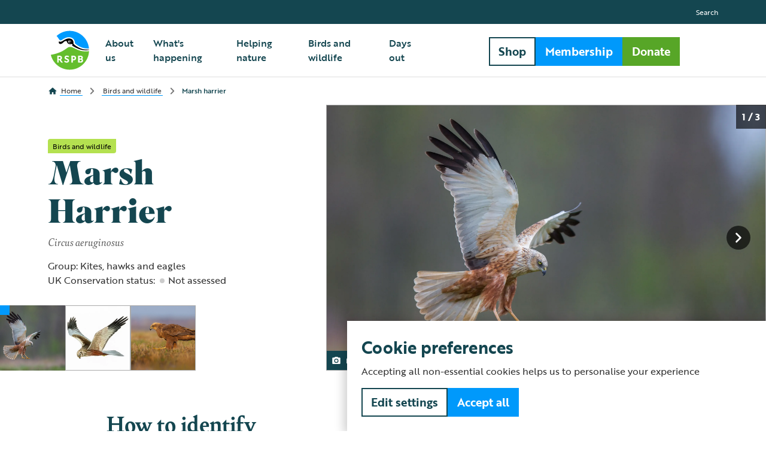

--- FILE ---
content_type: text/html; charset=utf-8
request_url: https://www.rspb.org.uk/birds-and-wildlife/marsh-harrier
body_size: 145605
content:
<!DOCTYPE html><html lang="en-gb"><head>
		<meta charset="utf-8">
		<title>Marsh Harrier Bird Facts | Circus Aeruginosus</title>
		<base href="/">
		<meta name="viewport" content="width=device-width, initial-scale=1">
		<link rel="icon" type="image/x-icon" href="favicon.ico">
		<link rel="preconnect" href="https://use.typekit.net">
		<style type="text/css">@import url("https://p.typekit.net/p.css?s=1&k=qpj7wrg&ht=tk&f=31659.31660.31661.31662.35365.35366.35367.35368.35369.35370.48540&a=113844490&app=typekit&e=css");@font-face {font-family:"bely";src:url("https://use.typekit.net/af/2f2502/00000000000000007735b06b/30/l?primer=7cdcb44be4a7db8877ffa5c0007b8dd865b3bbc383831fe2ea177f62257a9191&fvd=i4&v=3") format("woff2"),url("https://use.typekit.net/af/2f2502/00000000000000007735b06b/30/d?primer=7cdcb44be4a7db8877ffa5c0007b8dd865b3bbc383831fe2ea177f62257a9191&fvd=i4&v=3") format("woff"),url("https://use.typekit.net/af/2f2502/00000000000000007735b06b/30/a?primer=7cdcb44be4a7db8877ffa5c0007b8dd865b3bbc383831fe2ea177f62257a9191&fvd=i4&v=3") format("opentype");font-display:auto;font-style:italic;font-weight:400;font-stretch:normal;}@font-face {font-family:"bely";src:url("https://use.typekit.net/af/a9a7d6/00000000000000007735b071/30/l?primer=7cdcb44be4a7db8877ffa5c0007b8dd865b3bbc383831fe2ea177f62257a9191&fvd=n4&v=3") format("woff2"),url("https://use.typekit.net/af/a9a7d6/00000000000000007735b071/30/d?primer=7cdcb44be4a7db8877ffa5c0007b8dd865b3bbc383831fe2ea177f62257a9191&fvd=n4&v=3") format("woff"),url("https://use.typekit.net/af/a9a7d6/00000000000000007735b071/30/a?primer=7cdcb44be4a7db8877ffa5c0007b8dd865b3bbc383831fe2ea177f62257a9191&fvd=n4&v=3") format("opentype");font-display:auto;font-style:normal;font-weight:400;font-stretch:normal;}@font-face {font-family:"bely";src:url("https://use.typekit.net/af/a2f22a/00000000000000007735b076/30/l?primer=7cdcb44be4a7db8877ffa5c0007b8dd865b3bbc383831fe2ea177f62257a9191&fvd=n7&v=3") format("woff2"),url("https://use.typekit.net/af/a2f22a/00000000000000007735b076/30/d?primer=7cdcb44be4a7db8877ffa5c0007b8dd865b3bbc383831fe2ea177f62257a9191&fvd=n7&v=3") format("woff"),url("https://use.typekit.net/af/a2f22a/00000000000000007735b076/30/a?primer=7cdcb44be4a7db8877ffa5c0007b8dd865b3bbc383831fe2ea177f62257a9191&fvd=n7&v=3") format("opentype");font-display:auto;font-style:normal;font-weight:700;font-stretch:normal;}@font-face {font-family:"bely";src:url("https://use.typekit.net/af/ee13fc/00000000000000007735b079/30/l?primer=7cdcb44be4a7db8877ffa5c0007b8dd865b3bbc383831fe2ea177f62257a9191&fvd=i7&v=3") format("woff2"),url("https://use.typekit.net/af/ee13fc/00000000000000007735b079/30/d?primer=7cdcb44be4a7db8877ffa5c0007b8dd865b3bbc383831fe2ea177f62257a9191&fvd=i7&v=3") format("woff"),url("https://use.typekit.net/af/ee13fc/00000000000000007735b079/30/a?primer=7cdcb44be4a7db8877ffa5c0007b8dd865b3bbc383831fe2ea177f62257a9191&fvd=i7&v=3") format("opentype");font-display:auto;font-style:italic;font-weight:700;font-stretch:normal;}@font-face {font-family:"brother-1816";src:url("https://use.typekit.net/af/1cd062/00000000000000003b9b32e0/27/l?primer=7cdcb44be4a7db8877ffa5c0007b8dd865b3bbc383831fe2ea177f62257a9191&fvd=i4&v=3") format("woff2"),url("https://use.typekit.net/af/1cd062/00000000000000003b9b32e0/27/d?primer=7cdcb44be4a7db8877ffa5c0007b8dd865b3bbc383831fe2ea177f62257a9191&fvd=i4&v=3") format("woff"),url("https://use.typekit.net/af/1cd062/00000000000000003b9b32e0/27/a?primer=7cdcb44be4a7db8877ffa5c0007b8dd865b3bbc383831fe2ea177f62257a9191&fvd=i4&v=3") format("opentype");font-display:auto;font-style:italic;font-weight:400;font-stretch:normal;}@font-face {font-family:"brother-1816";src:url("https://use.typekit.net/af/69907d/00000000000000003b9b32e1/27/l?primer=7cdcb44be4a7db8877ffa5c0007b8dd865b3bbc383831fe2ea177f62257a9191&fvd=n4&v=3") format("woff2"),url("https://use.typekit.net/af/69907d/00000000000000003b9b32e1/27/d?primer=7cdcb44be4a7db8877ffa5c0007b8dd865b3bbc383831fe2ea177f62257a9191&fvd=n4&v=3") format("woff"),url("https://use.typekit.net/af/69907d/00000000000000003b9b32e1/27/a?primer=7cdcb44be4a7db8877ffa5c0007b8dd865b3bbc383831fe2ea177f62257a9191&fvd=n4&v=3") format("opentype");font-display:auto;font-style:normal;font-weight:400;font-stretch:normal;}@font-face {font-family:"brother-1816";src:url("https://use.typekit.net/af/47e847/00000000000000003b9b32e3/27/l?primer=7cdcb44be4a7db8877ffa5c0007b8dd865b3bbc383831fe2ea177f62257a9191&fvd=i5&v=3") format("woff2"),url("https://use.typekit.net/af/47e847/00000000000000003b9b32e3/27/d?primer=7cdcb44be4a7db8877ffa5c0007b8dd865b3bbc383831fe2ea177f62257a9191&fvd=i5&v=3") format("woff"),url("https://use.typekit.net/af/47e847/00000000000000003b9b32e3/27/a?primer=7cdcb44be4a7db8877ffa5c0007b8dd865b3bbc383831fe2ea177f62257a9191&fvd=i5&v=3") format("opentype");font-display:auto;font-style:italic;font-weight:500;font-stretch:normal;}@font-face {font-family:"brother-1816";src:url("https://use.typekit.net/af/c66e2f/00000000000000003b9b32e2/27/l?primer=7cdcb44be4a7db8877ffa5c0007b8dd865b3bbc383831fe2ea177f62257a9191&fvd=n5&v=3") format("woff2"),url("https://use.typekit.net/af/c66e2f/00000000000000003b9b32e2/27/d?primer=7cdcb44be4a7db8877ffa5c0007b8dd865b3bbc383831fe2ea177f62257a9191&fvd=n5&v=3") format("woff"),url("https://use.typekit.net/af/c66e2f/00000000000000003b9b32e2/27/a?primer=7cdcb44be4a7db8877ffa5c0007b8dd865b3bbc383831fe2ea177f62257a9191&fvd=n5&v=3") format("opentype");font-display:auto;font-style:normal;font-weight:500;font-stretch:normal;}@font-face {font-family:"brother-1816";src:url("https://use.typekit.net/af/265864/00000000000000003b9b32e4/27/l?primer=7cdcb44be4a7db8877ffa5c0007b8dd865b3bbc383831fe2ea177f62257a9191&fvd=i7&v=3") format("woff2"),url("https://use.typekit.net/af/265864/00000000000000003b9b32e4/27/d?primer=7cdcb44be4a7db8877ffa5c0007b8dd865b3bbc383831fe2ea177f62257a9191&fvd=i7&v=3") format("woff"),url("https://use.typekit.net/af/265864/00000000000000003b9b32e4/27/a?primer=7cdcb44be4a7db8877ffa5c0007b8dd865b3bbc383831fe2ea177f62257a9191&fvd=i7&v=3") format("opentype");font-display:auto;font-style:italic;font-weight:700;font-stretch:normal;}@font-face {font-family:"brother-1816";src:url("https://use.typekit.net/af/5d27c7/00000000000000003b9b32e5/27/l?primer=7cdcb44be4a7db8877ffa5c0007b8dd865b3bbc383831fe2ea177f62257a9191&fvd=n7&v=3") format("woff2"),url("https://use.typekit.net/af/5d27c7/00000000000000003b9b32e5/27/d?primer=7cdcb44be4a7db8877ffa5c0007b8dd865b3bbc383831fe2ea177f62257a9191&fvd=n7&v=3") format("woff"),url("https://use.typekit.net/af/5d27c7/00000000000000003b9b32e5/27/a?primer=7cdcb44be4a7db8877ffa5c0007b8dd865b3bbc383831fe2ea177f62257a9191&fvd=n7&v=3") format("opentype");font-display:auto;font-style:normal;font-weight:700;font-stretch:normal;}@font-face {font-family:"superior-title";src:url("https://use.typekit.net/af/ed540e/00000000000000007735f221/30/l?primer=7cdcb44be4a7db8877ffa5c0007b8dd865b3bbc383831fe2ea177f62257a9191&fvd=n8&v=3") format("woff2"),url("https://use.typekit.net/af/ed540e/00000000000000007735f221/30/d?primer=7cdcb44be4a7db8877ffa5c0007b8dd865b3bbc383831fe2ea177f62257a9191&fvd=n8&v=3") format("woff"),url("https://use.typekit.net/af/ed540e/00000000000000007735f221/30/a?primer=7cdcb44be4a7db8877ffa5c0007b8dd865b3bbc383831fe2ea177f62257a9191&fvd=n8&v=3") format("opentype");font-display:auto;font-style:normal;font-weight:800;font-stretch:normal;}.tk-bely{font-family:"bely",serif;}.tk-brother-1816{font-family:"brother-1816",sans-serif;}.tk-superior-title{font-family:"superior-title",serif;}</style>
		<style>.section{padding:4rem 0}@media screen and (min-width: 768px){.section{padding:6.4rem 0}}.section+.section:not(.section--with-bg){padding-top:0}</style><link rel="stylesheet" href="rspb-core.css" media="print" onload="this.media='all'"><noscript><link rel="stylesheet" href="rspb-core.css"></noscript>
		<style>html{line-height:1.15;-webkit-text-size-adjust:100%}body{margin:0}main{display:block}h1{font-size:2em;margin:.67em 0}a{background-color:transparent}strong{font-weight:bolder}img{border-style:none}button{font-family:inherit;font-size:100%;line-height:1.15;margin:0}button{overflow:visible}button{text-transform:none}button,[type=button]{-webkit-appearance:button}button::-moz-focus-inner,[type=button]::-moz-focus-inner{border-style:none;padding:0}button:-moz-focusring,[type=button]:-moz-focusring{outline:1px dotted ButtonText}[hidden]{display:none}:root{--swiper-theme-color:#007aff}.swiper-container{margin-left:auto;margin-right:auto;position:relative;overflow:hidden;list-style:none;padding:0;z-index:1}.swiper-wrapper{position:relative;width:100%;height:100%;z-index:1;display:flex;transition-property:transform;box-sizing:content-box}.swiper-wrapper{transform:translateZ(0)}.swiper-slide{flex-shrink:0;width:100%;height:100%;position:relative;transition-property:transform}:root{--swiper-navigation-size:44px}.swiper-slide{height:auto!important}:root{--color-skyblue-300:#0099fb;--color-skyblue-200:#5dc0ff;--color-skyblue-100:#dff2ff;--color-fern-300:#57a627;--color-fern-200:#91db65;--color-fern-100:#e9f8e0;--color-deepsea-300:#144650;--color-deepsea-200:#247f92;--color-deepsea-100:#d6f0f5;--color-sky-lightblue:#a4d9ed;--color-sky-softyellow:#ffea97;--color-sky-amber:#fab957;--color-sky-dustypink:#f5b1b6;--color-sky-softgrey:#dddddd;--color-earth-sand:#d0c8ab;--color-earth-lightgreen:#bee1af;--color-earth-springgreen:#b4e150;--color-earth-tan:#a06e3c;--color-earth-slate:#808589;--color-water-lilac:#9db9e3;--color-water-deepblue:#3a5091;--color-water-aquamarine:#55cfcf;--color-water-dustyblue:#2893c8;--color-water-teal:#008287;--color-neutral-black:#000000;--color-neutral-900:#181818;--color-neutral-800:#313131;--color-neutral-700:#494949;--color-neutral-600:#616161;--color-neutral-500:#797979;--color-neutral-400:#929292;--color-neutral-300:#aaaaaa;--color-neutral-200:#c2c2c2;--color-neutral-100:#dbdbdb;--color-neutral-50:#f3f3f3;--color-neutral-white:#ffffff;--color-alert-300:#ff4f4c;--color-alert-200:#ff918f;--color-alert-100:#ffe9e9;--color-lilac-100:#eff4fb}html,body{box-sizing:border-box;height:100%;font-size:62.5%}*,*:before,*:after{box-sizing:inherit}body{margin:0;font-family:brother-1816,sans-serif;font-weight:400;font-size:1.6rem;line-height:2.4rem;color:var(--color-neutral-800)}button{color:var(--color-neutral-800)}h1{font-family:bely,serif;font-size:4.4rem;font-weight:700;line-height:4.8rem;color:var(--color-deepsea-300);margin:0 0 1.6rem}@media screen and (min-width: 992px){h1{font-size:5.6rem;line-height:6.4rem}}h2{font-family:bely,serif;font-size:3.6rem;font-weight:700;line-height:4rem;color:var(--color-deepsea-300);margin:0 0 1.6rem}@media screen and (min-width: 992px){h2{font-size:4rem;line-height:4.8rem}}h3{font-family:brother-1816,sans-serif;font-size:2.4rem;font-weight:700;line-height:3.2rem;color:var(--color-deepsea-300);margin:0 0 .8rem}@media screen and (min-width: 992px){h3{font-size:2.8rem;line-height:4rem}}.type-h4{font-family:brother-1816,sans-serif;font-size:2rem;font-weight:500;line-height:3.2rem;color:var(--color-deepsea-300);margin:0 0 .8rem}@media screen and (min-width: 992px){.type-h4{font-size:2.4rem}}h5{font-family:brother-1816,sans-serif;font-size:1.8rem;font-weight:500;line-height:2.4rem;color:var(--color-deepsea-300);margin:0 0 .8rem}@media screen and (min-width: 992px){h5{font-size:2rem}}h1.font-superior{font-family:superior-title,sans-serif}p{margin:0}p+p{margin:3.2rem 0 0}a{color:var(--color-neutral-800);text-decoration:none}strong{font-weight:700}.font-normal{font-weight:400}.font-medium{font-weight:500}i{font-style:italic}.row{box-sizing:border-box;display:flex;margin-left:auto;margin-right:auto;flex-wrap:wrap;width:100%;max-width:1456px;padding-left:1.6rem;padding-right:1.6rem}@media screen and (min-width: 768px){.row{padding-left:2.8rem;padding-right:2.8rem}}@media screen and (min-width: 992px){.row{padding-left:5.6rem;padding-right:5.6rem}}.row .row{padding-left:0;padding-right:0}.row--center{justify-content:center}.col-mob-4{box-sizing:border-box;width:100%;padding-bottom:.8rem;padding-left:.8rem;padding-right:.8rem;display:block}.col-mob-nopad{padding:0}@media screen and (min-width: 768px){.col-tab-6{box-sizing:border-box;width:50%;padding-bottom:1.2rem;padding-left:1.2rem;padding-right:1.2rem;display:block}.col-tab-10{box-sizing:border-box;width:83.3333333333%;padding-bottom:1.2rem;padding-left:1.2rem;padding-right:1.2rem;display:block}.col-tab-12{box-sizing:border-box;width:100%;padding-bottom:1.2rem;padding-left:1.2rem;padding-right:1.2rem;display:block}.col-tab-nopad{padding:0}}@media screen and (min-width: 992px){.col-desk-3{box-sizing:border-box;width:25%;padding-bottom:2.4rem;padding-left:2.4rem;padding-right:2.4rem;display:block}.col-desk-4{box-sizing:border-box;width:33.3333333333%;padding-bottom:2.4rem;padding-left:2.4rem;padding-right:2.4rem;display:block}.col-desk-6{box-sizing:border-box;width:50%;padding-bottom:2.4rem;padding-left:2.4rem;padding-right:2.4rem;display:block}.col-desk-8{box-sizing:border-box;width:66.6666666667%;padding-bottom:2.4rem;padding-left:2.4rem;padding-right:2.4rem;display:block}.col-desk-10{box-sizing:border-box;width:83.3333333333%;padding-bottom:2.4rem;padding-left:2.4rem;padding-right:2.4rem;display:block}.col-desk-12{box-sizing:border-box;width:100%;padding-bottom:2.4rem;padding-left:2.4rem;padding-right:2.4rem;display:block}.col-desk-nopad{padding:0}}.skeleton-loading{position:absolute;top:0;left:0;width:100%;height:100%;overflow:hidden;background-color:#dddbdd;z-index:1;transition:opacity .4s;opacity:1}.skeleton-loading:after{position:absolute;inset:0;transform:translate(-100%);background-image:linear-gradient(90deg,rgba(255,255,255,0) 0,rgba(255,255,255,.2) 20%,rgba(255,255,255,.5) 60%,rgba(255,255,255,0));animation:shimmer 2s infinite;content:""}@keyframes shimmer{to{transform:translate(100%)}}.rich-text ul{margin:0;padding:0 0 0 2em}.rich-text ul li{padding:.8rem 0}.text-small{font-size:1.2rem;line-height:1.6rem}.text-link-underline{color:var(--color-skyblue-300);font-family:brother-1816,sans-serif;font-weight:700;-webkit-box-decoration-break:clone;box-decoration-break:clone;text-decoration:none;background-image:linear-gradient(var(--color-skyblue-300),var(--color-skyblue-300));background-position:0% 100%;background-repeat:no-repeat;background-size:0% .2rem;transition:background-size .3s}.text-link-underline:hover{background-size:100% .2rem}.text-link-underline--deepsea{color:var(--color-deepsea-300);background-image:linear-gradient(var(--color-deepsea-300),var(--color-deepsea-300))}.cdk-visually-hidden{border:0;clip:rect(0 0 0 0);height:1px;margin:-1px;overflow:hidden;padding:0;position:absolute;width:1px;white-space:nowrap;outline:0;-webkit-appearance:none;-moz-appearance:none;left:0}</style><link rel="stylesheet" href="rspb-design-system.css" media="print" onload="this.media='all'"><noscript><link rel="stylesheet" href="rspb-design-system.css"></noscript>
		<link rel="manifest" href="manifest.webmanifest" crossorigin="use-credentials">
		<meta name="theme-color" content="#0099fb">
		<!-- Google Tag Manager -->
		<script>
			(function (w, d, s, l, i) {
				w[l] = w[l] || [];
				w[l].push({ 'gtm.start': new Date().getTime(), event: 'gtm.js' });
				var f = d.getElementsByTagName(s)[0],
					j = d.createElement(s),
					dl = l != 'dataLayer' ? '&l=' + l : '';
				j.async = true;
				j.src = 'https://www.googletagmanager.com/gtm.js?id=' + i + dl;
				f.parentNode.insertBefore(j, f);
			})(window, document, 'script', 'dataLayer', 'GTM-W6DTZ77M');
		</script>
		<!-- End Google Tag Manager -->
		<!-- Queue-It -->
		<!-- <script type="text/javascript" src="//static.queue-it.net/script/queueclient.min.js"></script>
		<script
			data-queueit-c="rspb"
			type="text/javascript"
			src="//static.queue-it.net/script/queueconfigloader.js"
		></script> -->
		<!-- End Queue It -->
	<style ng-transition="rspb-frontend-app">.layout-header{top:0;z-index:999}.layout-header-minimal~.layout-main{margin-top:5rem}@media screen and (min-width: 768px){.layout-header-minimal~.layout-main{margin-top:9rem}}.layout-breadcrumbs{margin-top:11.2rem}.layout-breadcrumbs-wrap{display:flex;justify-content:space-between;align-items:center;padding-bottom:0}.layout-breadcrumbs-hidden{transform:translateY(-100%)}.layout-lang-toggle{padding:1.6rem 0}@media screen and (min-width: 992px){.layout-lang-toggle{padding:1.2rem 0}}.layout-portal,.layout-no-breadcrumbs{margin-top:11.2rem}.layout-footer{position:relative;z-index:998}.layout-cookie-banner{position:fixed;bottom:0;right:0;z-index:999}@media screen and (min-width: 992px){.layout-breadcrumbs{margin-top:12.7rem}.layout-portal{margin-top:8.8rem}.layout-no-breadcrumbs{margin-top:12.9rem}}.lang-divider{display:inline-block;padding:0 .9rem}.lang-active{font-weight:700}.language-only .layout-breadcrumbs-wrap{justify-content:flex-end}
</style><style ng-transition="rspb-frontend-app">[_nghost-sc118]{position:fixed;background:var(--color-neutral-white);transition:transform .3s;border-bottom:1px solid var(--color-sky-softgrey);width:100%}.header-condensed[_nghost-sc118]{transform:translateY(-4rem)}.header[_ngcontent-sc118]{display:flex;align-items:center;justify-content:space-between;margin:0 auto;height:11.2rem;width:100%;padding-bottom:0;transition:height .3s}.header.header-minimal[_ngcontent-sc118]{height:6rem}@media screen and (min-width: 768px){.header.header-minimal[_ngcontent-sc118]{height:8.8rem}}.header[_ngcontent-sc118]   .logo[_ngcontent-sc118]{position:relative;display:flex;align-items:center;z-index:5;width:7.2rem;height:7.2em;padding:.8rem 0;transition:transform .3s;transform-origin:center left}.header-minimal.header[_ngcontent-sc118]   .logo[_ngcontent-sc118]{transform:scale(.6)}@media screen and (min-width: 768px){.header-minimal.header[_ngcontent-sc118]   .logo[_ngcontent-sc118]{transform:scale(1)}}.header[_ngcontent-sc118]   .portal[_ngcontent-sc118]{display:flex;width:100%;justify-content:flex-end}.header[_ngcontent-sc118]   .nav[_ngcontent-sc118]{display:flex;justify-content:flex-end;align-items:center;width:100%;height:11.2rem;overflow:hidden;transition:opacity .3s,height .1s .3s;position:fixed;top:0;right:0}.open.header[_ngcontent-sc118]   .nav[_ngcontent-sc118]{height:100%;transition:opacity .3s}.header-minimal.header[_ngcontent-sc118]   .nav[_ngcontent-sc118]{opacity:0}.header[_ngcontent-sc118]   .nav-item[_ngcontent-sc118]{position:relative;display:flex;justify-content:space-between;align-items:center;font-size:2rem;font-weight:500;padding:1.6rem 1.2rem;text-decoration:none;color:var(--color-deepsea-300);border-top:1px solid var(--color-neutral-white)}.header[_ngcontent-sc118]   .nav-item[_ngcontent-sc118]   rspb-icon[_ngcontent-sc118], .header[_ngcontent-sc118]   .nav-item[_ngcontent-sc118]   i[_ngcontent-sc118]{display:flex}.open.header[_ngcontent-sc118]   .nav-item[_ngcontent-sc118]{color:var(--color-neutral-white)}.header[_ngcontent-sc118]   .primary[_ngcontent-sc118], .header[_ngcontent-sc118]   .secondary[_ngcontent-sc118]{position:absolute;top:0;display:flex;align-items:flex-start;list-style:none;padding:0;margin:0;height:100%}.header[_ngcontent-sc118]   .primary[_ngcontent-sc118]{display:flex;align-items:flex-start;flex-direction:column;right:0;width:calc(100% - 4.5rem);background:var(--color-deepsea-300);transition:transform .3s;transform:translate(100%);z-index:3}.open.header[_ngcontent-sc118]   .primary[_ngcontent-sc118]{transform:translate(0)}.resizing.header[_ngcontent-sc118]   .primary[_ngcontent-sc118]{transition:none}.header[_ngcontent-sc118]   .secondary[_ngcontent-sc118]{top:3.2rem;left:0;width:calc(100% - 2.4rem);justify-content:flex-end;pointer-events:none}.header[_ngcontent-sc118]   .main[_ngcontent-sc118]{padding:12.8rem 2.4rem 0;text-align:left;width:100%}.header[_ngcontent-sc118]   .subnav[_ngcontent-sc118]   .main[_ngcontent-sc118]{height:100%}.header[_ngcontent-sc118]   .subnav[_ngcontent-sc118]   .nav-mask[_ngcontent-sc118]{height:calc(100% - 3.2rem);overflow-y:auto}.header[_ngcontent-sc118]   .subnav[_ngcontent-sc118]   .topbar[_ngcontent-sc118]{display:none}.header[_ngcontent-sc118]   .nav-mask[_ngcontent-sc118]{overflow:hidden}.header[_ngcontent-sc118]   .topbar[_ngcontent-sc118]{padding:0 2.4rem;text-align:left;width:100%}.header[_ngcontent-sc118]   .donate[_ngcontent-sc118]{display:flex;flex-wrap:wrap;gap:.8rem;position:absolute;left:4.5rem;top:9rem;width:calc(100% - 2.1rem);padding:0 2.4rem;background:var(--color-deepsea-300);transition:transform .3s;transform:translate(calc(100% + 38rem));z-index:5;pointer-events:all}.open.header[_ngcontent-sc118]   .donate[_ngcontent-sc118]{transform:translate(0)}.header[_ngcontent-sc118]   .donate[_ngcontent-sc118]   button[_ngcontent-sc118]{width:100%}.header[_ngcontent-sc118]   .donate[_ngcontent-sc118]   .btn[_ngcontent-sc118]{width:calc(50% - .4rem)}@media screen and (min-width: 768px){.header[_ngcontent-sc118]   .donate[_ngcontent-sc118]   .btn[_ngcontent-sc118]{flex:unset;width:unset}}.header[_ngcontent-sc118]   .donate[_ngcontent-sc118]   .shop[_ngcontent-sc118]{width:calc(50% - .4rem);order:3}@media screen and (min-width: 768px){.header[_ngcontent-sc118]   .donate[_ngcontent-sc118]   .shop[_ngcontent-sc118]{order:1;display:flex;width:unset}}.header[_ngcontent-sc118]   .donate[_ngcontent-sc118]   .mem[_ngcontent-sc118]{order:1}@media screen and (min-width: 768px){.header[_ngcontent-sc118]   .donate[_ngcontent-sc118]   .mem[_ngcontent-sc118]{order:2}}.header[_ngcontent-sc118]   .donate[_ngcontent-sc118]   .don[_ngcontent-sc118]{order:2}@media screen and (min-width: 768px){.header[_ngcontent-sc118]   .donate[_ngcontent-sc118]   .don[_ngcontent-sc118]{order:3}}.header[_ngcontent-sc118]   .topbar[_ngcontent-sc118]{position:relative}.header[_ngcontent-sc118]   .topbar[_ngcontent-sc118]:before{content:"";top:-.1rem;height:.1rem;width:calc(100% - 4.8rem);background:var(--color-neutral-white);position:absolute}.header[_ngcontent-sc118]   .topbar-wrap[_ngcontent-sc118]{display:inline-flex;flex-direction:column;transition:transform .3s;width:100%}.header[_ngcontent-sc118]   .topbar-wrap[_ngcontent-sc118]:focus-within{width:auto}.header[_ngcontent-sc118]   .topbar-item[_ngcontent-sc118]{display:inline-flex;justify-content:flex-start;font-size:1.6rem;font-weight:400;padding:.4rem 0;margin-top:1.6rem;color:var(--color-neutral-white);border-top:none}.header[_ngcontent-sc118]   .topbar-item[_ngcontent-sc118]   i[_ngcontent-sc118]{display:flex;width:2.4rem;height:2.4rem;margin-right:.8rem}.header[_ngcontent-sc118]   .topbar-item.btn-search[_ngcontent-sc118]{display:none}.header[_ngcontent-sc118]   .topbar-item[_ngcontent-sc118]:focus-visible{outline:.2rem solid var(--color-neutral-white);outline-offset:-.2rem;padding:.4rem}.header[_ngcontent-sc118]   .icon-btns[_ngcontent-sc118]{display:flex;margin-left:3.2rem;z-index:4;pointer-events:all}.header[_ngcontent-sc118]   .icon-btns[_ngcontent-sc118]   *[_ngcontent-sc118]{margin-left:1.6rem}.header[_ngcontent-sc118]   .icon-btns[_ngcontent-sc118]   *[_ngcontent-sc118]:first-of-type{margin-left:0}.header[_ngcontent-sc118]   .mask[_ngcontent-sc118]{position:absolute;top:0;right:1rem;z-index:3;pointer-events:none;width:calc(100% - 5.6rem);height:100%;transition:transform .3s;transform:translate(calc(100% + 5rem))}.open.header[_ngcontent-sc118]   .mask[_ngcontent-sc118]{transform:translate(0)}.header[_ngcontent-sc118]   .mask[_ngcontent-sc118]:before, .header[_ngcontent-sc118]   .mask[_ngcontent-sc118]:after{content:"";position:absolute;background:linear-gradient(0deg,transparent 0%,var(--color-deepsea-300) 10%);width:100%;height:12rem;left:0;top:0;pointer-events:none}.header[_ngcontent-sc118]   .mask[_ngcontent-sc118]:after{top:auto;bottom:7.2rem;height:2.4rem;background:linear-gradient(0deg,var(--color-deepsea-300) 0%,transparent 100%)}.header[_ngcontent-sc118]   .curve[_ngcontent-sc118]{position:absolute;transition:transform .42s,opacity .2s;transform:translate(0);opacity:0;left:.2rem;top:-.8rem}.open.header[_ngcontent-sc118]   .curve[_ngcontent-sc118]{transform:translate(-100%);opacity:1}.header[_ngcontent-sc118]   .curve[_ngcontent-sc118]   svg[_ngcontent-sc118]{height:128px}@media screen and (min-width: 992px){.header[_ngcontent-sc118]   .curve[_ngcontent-sc118]{display:none}}@media screen and (min-width: 768px){.header[_ngcontent-sc118]   .primary[_ngcontent-sc118]{width:calc(100% - 6.1rem)}.header[_ngcontent-sc118]   .main[_ngcontent-sc118]{padding:12.8rem 3rem 0}.header[_ngcontent-sc118]   .topbar[_ngcontent-sc118]{padding:0 3rem}.header[_ngcontent-sc118]   .topbar[_ngcontent-sc118]:before{width:calc(100% - 6rem)}.header[_ngcontent-sc118]   .donate[_ngcontent-sc118]{top:0;left:unset;right:12rem;width:-moz-fit-content;width:fit-content;display:flex;justify-content:flex-end}}@media screen and (min-width: 768px) and (min-width: 992px){.header[_ngcontent-sc118]   .donate[_ngcontent-sc118]{margin-left:0;margin-top:-17rem;position:relative;flex-wrap:nowrap;gap:.8rem;left:auto;bottom:auto;padding:0;background:none;transform:none;width:initial}}@media screen and (min-width: 768px) and (min-width: 1200px){.header[_ngcontent-sc118]   .donate[_ngcontent-sc118]{display:flex;flex-wrap:nowrap}}@media screen and (min-width: 768px){.header[_ngcontent-sc118]   .donate[_ngcontent-sc118]   button[_ngcontent-sc118]{width:initial}}@media screen and (min-width: 768px){.header[_ngcontent-sc118]   .donate[_ngcontent-sc118]   .btn[_ngcontent-sc118] + .btn[_ngcontent-sc118]{margin-left:0}}@media screen and (min-width: 768px){.header[_ngcontent-sc118]   .mask[_ngcontent-sc118]{width:calc(100% - 7.1rem)}.header[_ngcontent-sc118]   .mask[_ngcontent-sc118]:after{display:none}}@media screen and (min-width: 992px){.header[_ngcontent-sc118]{height:8.8rem;margin-top:4rem}.header-condensed.header[_ngcontent-sc118]{height:8rem}.header-portal.header[_ngcontent-sc118]{margin-top:0}.header[_ngcontent-sc118]   .logo[_ngcontent-sc118]{transform-origin:center center}.header-condensed.header[_ngcontent-sc118]   .logo[_ngcontent-sc118]{transform:scale(.9)}.header[_ngcontent-sc118]   .nav[_ngcontent-sc118]{justify-content:space-between;height:100%;position:static}.header[_ngcontent-sc118]   .menu[_ngcontent-sc118]{display:none}.header[_ngcontent-sc118]   .primary[_ngcontent-sc118]{position:relative;background:none;justify-content:space-between;flex-direction:row;height:100%;width:auto;margin-left:1.2rem;transform:none;overflow-y:hidden}.header[_ngcontent-sc118]   .secondary[_ngcontent-sc118]{position:relative;top:auto;left:auto;right:auto;align-items:center;height:100%;width:initial}.header[_ngcontent-sc118]   .main[_ngcontent-sc118]{display:flex;height:100%;padding:0}.header[_ngcontent-sc118]   .main[_ngcontent-sc118]   ol[_ngcontent-sc118]{display:flex;height:100%;padding-right:10rem}.header[_ngcontent-sc118]   .topbar[_ngcontent-sc118]{position:fixed;width:100%;height:4rem;padding:.8rem 0;background:var(--color-deepsea-300);left:0;top:0;display:flex;align-items:center;justify-content:flex-end}.header[_ngcontent-sc118]   .topbar[_ngcontent-sc118]:before{display:none}.header[_ngcontent-sc118]   .topbar-wrap[_ngcontent-sc118]{display:flex;flex-direction:row;align-items:center;justify-content:flex-end;margin:0 auto;width:100%;max-width:120rem;padding:0 4rem;border-top:none}.header[_ngcontent-sc118]   .topbar-item[_ngcontent-sc118]{color:var(--color-neutral-white);text-decoration:none;font-size:1.2rem;border-top:0;padding:0;margin-top:0;font-weight:400}.header[_ngcontent-sc118]   .topbar-item[_ngcontent-sc118]:hover{text-decoration:underline}.header[_ngcontent-sc118]   .topbar-item[_ngcontent-sc118]:before, .header[_ngcontent-sc118]   .topbar-item[_ngcontent-sc118]:after{display:none}.header[_ngcontent-sc118]   .topbar-item[_ngcontent-sc118]:focus-visible{outline-offset:.2rem;padding:0}.header[_ngcontent-sc118]   .topbar-item.btn-search[_ngcontent-sc118]{display:flex}.header[_ngcontent-sc118]   .topbar-item[_ngcontent-sc118] + .topbar-item[_ngcontent-sc118]{margin-left:3.2rem}.header[_ngcontent-sc118]   .topbar-item[_ngcontent-sc118] + .topbar-item[_ngcontent-sc118]:before{content:"";display:block;border-left:1px solid var(--color-sky-softgrey);opacity:1;transform:scaleX(1) translate(-1.6rem);background:none;height:2.4rem}.header[_ngcontent-sc118]   .icon-btns[_ngcontent-sc118]{overflow:hidden;margin-left:1.6rem}.header[_ngcontent-sc118]   .btn-search[_ngcontent-sc118]{transition:opacity .2s,transform .2s;transform:scale(.5);transform-origin:center right;opacity:0;cursor:pointer}.header[_ngcontent-sc118]   .btn-search[_ngcontent-sc118]     span{display:none}.header-condensed.header[_ngcontent-sc118]   .btn-search[_ngcontent-sc118]{opacity:1;transform:scale(1)}.header[_ngcontent-sc118]   .donate[_ngcontent-sc118]{top:8.7rem;transition:margin-right .3s;right:0rem}.header-condensed.header[_ngcontent-sc118]   .donate[_ngcontent-sc118]{margin-right:0}.header[_ngcontent-sc118]   .mask[_ngcontent-sc118]:before, .header[_ngcontent-sc118]   .mask[_ngcontent-sc118]:after{display:none}.header[_ngcontent-sc118]   .nav[_ngcontent-sc118], .header[_ngcontent-sc118]   .nav-mask[_ngcontent-sc118], .header[_ngcontent-sc118]   .primary[_ngcontent-sc118]{overflow:visible}.header[_ngcontent-sc118]   .nav-mask[_ngcontent-sc118]{width:100%}}@media screen and (min-width: 1200px){.header[_ngcontent-sc118]   .topbar-wrap[_ngcontent-sc118]{padding:0 8rem;max-width:145rem}}</style><style ng-transition="rspb-frontend-app">[_nghost-sc112]{padding:2rem 0}@media screen and (min-width: 992px){[_nghost-sc112]{padding:1.6rem 0}}[_nghost-sc112]   .list[_ngcontent-sc112]{padding-bottom:0}[_nghost-sc112]   .items[_ngcontent-sc112]{display:flex;list-style:none;margin:0;padding:0;align-items:center}[_nghost-sc112]   .item[_ngcontent-sc112]:not(:nth-last-of-type(2)){display:none}@media screen and (min-width: 992px){[_nghost-sc112]   .item[_ngcontent-sc112]:not(:nth-last-of-type(2)){display:block}}@media screen and (min-width: 992px){[_nghost-sc112]   .item[_ngcontent-sc112]{display:block;padding:0 .4rem}[_nghost-sc112]   .item[_ngcontent-sc112]:first-of-type{padding-left:0}[_nghost-sc112]   .item[_ngcontent-sc112]:last-of-type{padding-right:0}}[_nghost-sc112]   .icon[_ngcontent-sc112]{position:relative;width:1.6rem;height:1.6rem}[_nghost-sc112]   .icon[_ngcontent-sc112]   svg[_ngcontent-sc112]{position:absolute;bottom:-1px;display:block}[_nghost-sc112]   .icon[_ngcontent-sc112]   svg[_ngcontent-sc112]   path[_ngcontent-sc112]{fill:var(--color-neutral-500)}[_nghost-sc112]   .icon--home[_ngcontent-sc112]{margin-right:.4rem}[_nghost-sc112]   .icon--home[_ngcontent-sc112]   svg[_ngcontent-sc112]   path[_ngcontent-sc112]{fill:var(--color-deepsea-300)}[_nghost-sc112]   .icon--next[_ngcontent-sc112]{display:none}@media screen and (min-width: 992px){[_nghost-sc112]   .icon--next[_ngcontent-sc112]{display:block;margin-left:.8rem}}[_nghost-sc112]   .icon-prev[_ngcontent-sc112]{margin-right:.6rem}@media screen and (min-width: 992px){[_nghost-sc112]   .icon-prev[_ngcontent-sc112]{display:none}}[_nghost-sc112]   .link[_ngcontent-sc112]{display:flex;align-items:center;color:var(--color-neutral-800);text-decoration:none;position:relative;z-index:1}[_nghost-sc112]   .link[_ngcontent-sc112]:focus{outline:none}[_nghost-sc112]   .link[_ngcontent-sc112]:focus-visible{outline:none}[_nghost-sc112]   .link[_ngcontent-sc112]:focus-visible:before{border:2px solid var(--color-deepsea-300);content:"";position:absolute;inset:-.6rem -.2rem -.6rem -.4rem}[_nghost-sc112]   .link[_ngcontent-sc112]:hover{text-decoration:none;color:var(--color-neutral-800);transition:color .3s}[_nghost-sc112]   .link[_ngcontent-sc112]:hover   .icon--home[_ngcontent-sc112]   svg[_ngcontent-sc112]   path[_ngcontent-sc112]{fill:var(--color-neutral-black)}[_nghost-sc112]   .link[_ngcontent-sc112]:hover   .over[_ngcontent-sc112]:before{height:100%;background-color:var(--color-skyblue-200);transition:height .3s,background-color .3s;z-index:-1}[_nghost-sc112]   .over[_ngcontent-sc112]{position:relative;padding:0 .2rem}[_nghost-sc112]   .over[_ngcontent-sc112]:before{display:block;content:"";height:.1rem;background-color:var(--color-skyblue-300);position:absolute;bottom:-1px;left:0;width:100%;transition:height .3s,background-color .3s}@media screen and (min-width: 992px){[_nghost-sc112]   .back[_ngcontent-sc112]{display:none}}[_nghost-sc112]   .current[_ngcontent-sc112]{color:var(--color-deepsea-300)}.bcrumbs-dark[_nghost-sc112]   .link[_ngcontent-sc112]{color:var(--color-neutral-white)}.bcrumbs-dark[_nghost-sc112]   .link[_ngcontent-sc112]:hover{color:var(--color-neutral-800)}.bcrumbs-dark[_nghost-sc112]   .link[_ngcontent-sc112]:hover   .icon--home[_ngcontent-sc112]   svg[_ngcontent-sc112]   path[_ngcontent-sc112]{fill:var(--color-neutral-white)}.bcrumbs-dark[_nghost-sc112]   .link[_ngcontent-sc112]:hover   .over[_ngcontent-sc112]:before{background-color:var(--color-neutral-white)}.bcrumbs-dark[_nghost-sc112]   .link[_ngcontent-sc112]:focus-visible:before{border-color:var(--color-neutral-white)}.bcrumbs-dark[_nghost-sc112]   .current[_ngcontent-sc112]{color:var(--color-neutral-white)}.bcrumbs-dark[_nghost-sc112]   .over[_ngcontent-sc112]:before{background-color:var(--color-neutral-white)}.bcrumbs-dark[_nghost-sc112]   .icon[_ngcontent-sc112]   svg[_ngcontent-sc112]   path[_ngcontent-sc112]{fill:var(--color-neutral-white)}</style><style ng-transition="rspb-frontend-app">[_nghost-sc117]{position:relative;margin:12rem 0 0;padding:0;list-style:none;transition:transform .3s}@media screen and (min-width: 768px){[_nghost-sc117]{margin:0;padding:0}}[_nghost-sc117]   ol[_ngcontent-sc117]{position:absolute;width:100%;top:0;margin:0;left:100%;z-index:1;background:var(--color-deepsea-300);display:none}[_nghost-sc117]   li.active[_ngcontent-sc117] > ol[_ngcontent-sc117]{display:block}@media screen and (min-width: 992px){[_nghost-sc117]   ol[_ngcontent-sc117]{width:30rem;left:0;top:100%;background:var(--color-neutral-white)}}.title[_ngcontent-sc117], .link[_ngcontent-sc117]{position:relative;display:flex;justify-content:space-between;align-items:center;width:100%;font-size:2rem;font-weight:500;padding:1.6rem 1.2rem;color:var(--color-earth-springgreen);border-top:.4rem solid var(--color-earth-springgreen);border-bottom:.4rem solid var(--color-earth-springgreen)}.link[_ngcontent-sc117]{text-decoration:none;color:var(--color-deepsea-300);border:none;border-top:.1rem solid var(--color-neutral-white);background:transparent;cursor:pointer}.link[_ngcontent-sc117]   rspb-icon[_ngcontent-sc117], .link[_ngcontent-sc117]   i[_ngcontent-sc117]{display:flex}.link.open[_ngcontent-sc117]{color:var(--color-neutral-white)}.link[_ngcontent-sc117]:hover, .link[_ngcontent-sc117]:focus-visible, .active[_ngcontent-sc117] > .link[_ngcontent-sc117]{color:var(--color-earth-springgreen)}.link.back[_ngcontent-sc117]{justify-content:flex-start;font-size:1.8rem;font-weight:700;padding-left:.6rem}.link.back[_ngcontent-sc117]   rspb-icon[_ngcontent-sc117]{transform:scale(.85);transform-origin:left}.link[_ngcontent-sc117]:focus-visible{outline:.2rem solid var(--color-neutral-white);outline-offset:-.2rem}@media screen and (min-width: 992px){li[_ngcontent-sc117]{position:relative}.link[_ngcontent-sc117]{align-items:center;border:none;height:100%;font-size:1.6rem;padding:0 1.2rem}.link[_ngcontent-sc117]   rspb-icon[_ngcontent-sc117], .link[_ngcontent-sc117]   i[_ngcontent-sc117]{display:none}.link[_ngcontent-sc117]:before, .link[_ngcontent-sc117]:after{content:"";position:absolute;left:0;opacity:0;transition:opacity .2s,transform .4s;transform:scaleX(0);background:var(--color-earth-springgreen);height:.8rem;width:100%}.link[_ngcontent-sc117]:before{top:0}.link[_ngcontent-sc117]:after{bottom:0}.link[_ngcontent-sc117]:hover, .link[_ngcontent-sc117]:focus-visible, .active[_ngcontent-sc117]   .link[_ngcontent-sc117]{color:var(--color-deepsea-300)}.link[_ngcontent-sc117]:hover:before, .link[_ngcontent-sc117]:hover:after, .link[_ngcontent-sc117]:focus-visible:before, .link[_ngcontent-sc117]:focus-visible:after, .active[_ngcontent-sc117]   .link[_ngcontent-sc117]:before, .active[_ngcontent-sc117]   .link[_ngcontent-sc117]:after{opacity:1;transform:scaleX(1)}.link[_ngcontent-sc117]:focus-visible{outline-color:var(--color-deepsea-300);outline-offset:0}.child[_ngcontent-sc117]{border:1px solid var(--color-neutral-400);border-top-color:var(--color-sky-softgrey);box-shadow:0 4px 16px 8px #14465014;border-radius:0 0 .4rem .4rem}.child[_ngcontent-sc117]   .link[_ngcontent-sc117]{padding:1.6rem 1.5rem;color:var(--color-neutral-800);font-size:1.6rem;line-height:2.4rem;border-bottom:.1rem solid #ccc;transition:background .3s}.child[_ngcontent-sc117]   .link[_ngcontent-sc117]:hover{background:var(--color-skyblue-100);color:var(--color-deepsea-300)}.child[_ngcontent-sc117]   .link[_ngcontent-sc117]:focus-visible{background:var(--color-skyblue-100);outline:.2rem solid var(--color-deepsea-300);outline-offset:-.1rem}.child[_ngcontent-sc117]   .link[_ngcontent-sc117]:before, .child[_ngcontent-sc117]   .link[_ngcontent-sc117]:after{display:none}.child[_ngcontent-sc117]   li[_ngcontent-sc117]:first-of-type   .link[_ngcontent-sc117]{padding-top:2.3rem}.child[_ngcontent-sc117]   li[_ngcontent-sc117]:last-of-type   .link[_ngcontent-sc117]{border-bottom:none;border-radius:0 0 .4rem .4rem;padding-bottom:2.3rem}}</style><style ng-transition="rspb-frontend-app">[_nghost-sc105]{display:flex;align-items:center;justify-content:center;font-family:brother-1816,sans-serif;font-weight:700;font-size:1.9rem;position:relative;background:var(--color-skyblue-300);border:0;color:var(--color-neutral-white);padding:1.6rem 2.4rem;transition:all .2s;outline:none!important;text-decoration:none;cursor:pointer}[disabled][_nghost-sc105]{cursor:default;background:var(--color-sky-softgrey)}[disabled][_nghost-sc105]   .content[_ngcontent-sc105]{color:var(--color-earth-slate)}[_nghost-sc105]:not([disabled]).cdk-keyboard-focused   .content[_ngcontent-sc105], [_nghost-sc105]:not([disabled]).cdk-program-focused   .content[_ngcontent-sc105], [_nghost-sc105]:not([disabled]):hover   .content[_ngcontent-sc105]{color:var(--color-deepsea-300)}[_nghost-sc105]:not([disabled]).cdk-keyboard-focused   .over[_ngcontent-sc105], [_nghost-sc105]:not([disabled]).cdk-program-focused   .over[_ngcontent-sc105], [_nghost-sc105]:not([disabled]):hover   .over[_ngcontent-sc105]{width:100%;opacity:1}[_nghost-sc105]:not([disabled]):active   .outline[_ngcontent-sc105]{border-color:var(--color-skyblue-300);border-width:.3rem;display:block}.cdk-keyboard-focused[_nghost-sc105]:after, .cdk-program-focused[_nghost-sc105]:after{content:"";position:absolute;border:.2rem solid var(--color-deepsea-300);inset:-.4rem}[_nghost-sc105]   .content[_ngcontent-sc105]{display:flex;align-items:center;transition:color .3s;color:var(--color-neutral-white);position:relative;z-index:1;line-height:2.4rem;gap:.8rem;text-align:start}[_nghost-sc105]   .icon[_ngcontent-sc105]{display:flex;align-items:center}[_nghost-sc105]   .over[_ngcontent-sc105]{background:var(--color-skyblue-200);position:absolute;opacity:0;display:block;top:0;left:0;height:100%;width:0;transition:all .3s}[_nghost-sc105]   .outline[_ngcontent-sc105]{display:none;position:absolute;border:.2rem solid var(--color-skyblue-300);left:0;top:0;width:100%;height:100%}.btn-primary-alt[_nghost-sc105]:not([disabled]){background:var(--color-fern-300)}.btn-primary-alt[_nghost-sc105]:not([disabled])   .over[_ngcontent-sc105]{background:var(--color-fern-200)}.btn-primary-alt[_nghost-sc105]:not([disabled])   .content[_ngcontent-sc105]{color:var(--color-neutral-white)}.btn-primary-alt[_nghost-sc105]:not([disabled]).cdk-keyboard-focused   .content[_ngcontent-sc105], .btn-primary-alt[_nghost-sc105]:not([disabled]).cdk-program-focused   .content[_ngcontent-sc105], .btn-primary-alt[_nghost-sc105]:not([disabled]):hover   .content[_ngcontent-sc105]{color:var(--color-deepsea-300)}.btn-primary-alt[_nghost-sc105]:not([disabled]):active   .outline[_ngcontent-sc105]{border-color:var(--color-fern-300);display:block}.btn-secondary[_nghost-sc105]:not([disabled]){background:var(--color-deepsea-300)}.btn-secondary[_nghost-sc105]:not([disabled])   .over[_ngcontent-sc105]{background:var(--color-deepsea-100)}.btn-secondary[_nghost-sc105]:not([disabled])   .content[_ngcontent-sc105]{color:var(--color-neutral-white)}.btn-secondary[_nghost-sc105]:not([disabled]).cdk-keyboard-focused   .content[_ngcontent-sc105], .btn-secondary[_nghost-sc105]:not([disabled]).cdk-program-focused   .content[_ngcontent-sc105], .btn-secondary[_nghost-sc105]:not([disabled]):hover   .content[_ngcontent-sc105]{color:var(--color-deepsea-300)}.btn-secondary[_nghost-sc105]:not([disabled]):active   .outline[_ngcontent-sc105]{border-color:var(--color-deepsea-200);display:block}.btn-light[_nghost-sc105]:not([disabled]), .btn-dark[_nghost-sc105]:not([disabled]){background:transparent}.btn-light[_nghost-sc105]:not([disabled])   .over[_ngcontent-sc105], .btn-dark[_nghost-sc105]:not([disabled])   .over[_ngcontent-sc105]{background:var(--color-neutral-white)}.btn-light[_nghost-sc105]:not([disabled])   .outline[_ngcontent-sc105], .btn-dark[_nghost-sc105]:not([disabled])   .outline[_ngcontent-sc105]{border-color:var(--color-neutral-white);display:block}.btn-light[_nghost-sc105]:not([disabled])   .content[_ngcontent-sc105], .btn-dark[_nghost-sc105]:not([disabled])   .content[_ngcontent-sc105]{color:var(--color-neutral-white)}.btn-light[_nghost-sc105]:not([disabled]).cdk-keyboard-focused   .content[_ngcontent-sc105], .btn-light[_nghost-sc105]:not([disabled]).cdk-program-focused   .content[_ngcontent-sc105], .btn-light[_nghost-sc105]:not([disabled]):hover   .content[_ngcontent-sc105], .btn-dark[_nghost-sc105]:not([disabled]).cdk-keyboard-focused   .content[_ngcontent-sc105], .btn-dark[_nghost-sc105]:not([disabled]).cdk-program-focused   .content[_ngcontent-sc105], .btn-dark[_nghost-sc105]:not([disabled]):hover   .content[_ngcontent-sc105]{color:var(--color-deepsea-300)}.btn-light[_nghost-sc105]:not([disabled]):active   .outline[_ngcontent-sc105], .btn-dark[_nghost-sc105]:not([disabled]):active   .outline[_ngcontent-sc105]{border-color:var(--color-deepsea-200);border-width:.3rem;display:block}.btn-light[disabled][_nghost-sc105], .btn-dark[disabled][_nghost-sc105]{background:transparent}.btn-light[disabled][_nghost-sc105]   .content[_ngcontent-sc105], .btn-dark[disabled][_nghost-sc105]   .content[_ngcontent-sc105]{color:var(--color-sky-softgrey)}.btn-light[disabled][_nghost-sc105]   .outline[_ngcontent-sc105], .btn-dark[disabled][_nghost-sc105]   .outline[_ngcontent-sc105]{border-color:var(--color-sky-softgrey);display:block}.btn-dark.cdk-keyboard-focused[_nghost-sc105]:after{border-color:var(--color-neutral-white)}.btn-light[_nghost-sc105]:not([disabled]){color:var(--color-deepsea-300)}.btn-light[_nghost-sc105]:not([disabled])   .over[_ngcontent-sc105]{background:var(--color-deepsea-300)}.btn-light[_nghost-sc105]:not([disabled])   .outline[_ngcontent-sc105]{border-color:var(--color-deepsea-300);display:block}.btn-light[_nghost-sc105]:not([disabled])   .content[_ngcontent-sc105]{color:var(--color-deepsea-300)}.btn-light[_nghost-sc105]:not([disabled]).cdk-keyboard-focused   .content[_ngcontent-sc105], .btn-light[_nghost-sc105]:not([disabled]).cdk-program-focused   .content[_ngcontent-sc105], .btn-light[_nghost-sc105]:not([disabled]):hover   .content[_ngcontent-sc105]{color:var(--color-neutral-white)}.btn-light[disabled][_nghost-sc105]{background:var(--color-sky-softgrey)}.btn-light[disabled][_nghost-sc105]   .content[_ngcontent-sc105]{color:var(--color-earth-slate)}.btn-light[disabled][_nghost-sc105]   .outline[_ngcontent-sc105]{border-color:var(--color-earth-slate);display:block}.btn-icon[_nghost-sc105]{width:5.6rem;height:5.6rem;padding:0}.btn-icon.btn-small[_nghost-sc105]{width:3rem}.btn-icon.btn-narrow[_nghost-sc105]{margin:0;padding:1.2rem}.btn-icon[_nghost-sc105]   .label[_ngcontent-sc105]{position:absolute;height:0px;opacity:0;overflow:hidden}.btn-icon[_nghost-sc105]   .icon[_ngcontent-sc105]{margin-right:0}.btn-full-width[_nghost-sc105]{width:100%}.btn-small[_nghost-sc105]{height:3rem;padding-left:1.6rem;padding-right:1.6rem}.btn-narrow[_nghost-sc105]{padding:1.2rem 1.6rem}</style><style ng-transition="rspb-frontend-app">[_nghost-sc115]{position:relative;border:none;background:none;padding:0;display:flex;flex-direction:column;justify-content:center;align-items:center}[_nghost-sc115]     rspb-icon{display:flex}[_nghost-sc115]:focus-visible{outline:.2rem solid var(--color-deepsea-300);outline-offset:.2rem}.open   [_nghost-sc115]:focus-visible{outline-color:var(--color-neutral-white)}[_nghost-sc115]   .icon[_ngcontent-sc115]{transition:all .3s;background:var(--color-deepsea-300);border:.2rem solid var(--color-deepsea-300);border-radius:50%;display:flex;justify-content:center;align-items:center;width:4.8rem;height:4.8rem}.open   [_nghost-sc115]   .icon[_ngcontent-sc115]{border-color:var(--color-neutral-white)}[_nghost-sc115]   .label[_ngcontent-sc115]{transition:all .3s;font-size:1.2rem;color:var(--color-deepsea-300);padding-top:.6rem}.open   [_nghost-sc115]   .label[_ngcontent-sc115]{color:var(--color-neutral-white)}</style><style ng-transition="rspb-frontend-app">[_nghost-sc104]{display:inline-flex;width:2.4rem;height:2.4rem}.icon[_ngcontent-sc104]{vertical-align:middle;width:initial;height:initial}.primary[_ngcontent-sc104]{color:var(--color-neutral-black)}.primary-dark[_ngcontent-sc104]{color:var(--color-neutral-white)}.secondary[_ngcontent-sc104]{color:var(--color-deepsea-200)}.secondary-dark[_ngcontent-sc104]{color:var(--color-deepsea-100)}.sky-blue[_ngcontent-sc104]{color:var(--color-skyblue-300)}.deep-sea[_ngcontent-sc104]{color:var(--color-deepsea-300)}.neutral[_ngcontent-sc104]{color:var(--color-neutral-300)}.disabled[_ngcontent-sc104]{color:var(--color-neutral-500)}.error[_ngcontent-sc104]{color:var(--color-alert-300)}.success[_ngcontent-sc104]{color:var(--color-fern-300)}</style><style ng-transition="rspb-frontend-app">[_nghost-sc306]{background:var(--color-deepsea-300)}.primary[_ngcontent-sc306]{width:100%;padding-top:3.2rem;padding-bottom:4rem}.primary-col[_ngcontent-sc306]{border-bottom:.1rem solid var(--color-sky-softgrey);padding-bottom:3.2rem}.primary-col[_ngcontent-sc306]   ol[_ngcontent-sc306]{margin:0;padding:0;list-style:none}.primary-col[_ngcontent-sc306]:nth-child(n+2){padding-top:3.2rem}.col-pos-2[_ngcontent-sc306]{order:2}.col-pos-3[_ngcontent-sc306]{order:3}.col-pos-4[_ngcontent-sc306]{order:1}.main[_ngcontent-sc306]{order:2;padding-top:3.2rem}.main[_ngcontent-sc306]   .link[_ngcontent-sc306]{color:var(--color-neutral-white);display:flex;align-items:center;text-decoration:none;margin-bottom:1.6rem}.main[_ngcontent-sc306]   .link[_ngcontent-sc306]:hover{text-decoration:underline}.main[_ngcontent-sc306]   .link.last[_ngcontent-sc306]{margin-bottom:0}.main[_ngcontent-sc306]   .link[_ngcontent-sc306]   i[_ngcontent-sc306]{width:4rem;height:4rem}.main[_ngcontent-sc306]   .link[_ngcontent-sc306]   i[_ngcontent-sc306] + span[_ngcontent-sc306]{margin-left:.8rem}.partnering[_ngcontent-sc306]{order:3;padding-top:3.2rem}.rspb[_ngcontent-sc306]{order:1;display:flex;align-items:center;justify-content:flex-end}.rspb[_ngcontent-sc306]   i[_ngcontent-sc306]{width:100%;max-width:40rem}.partnering[_ngcontent-sc306], .rspb[_ngcontent-sc306]{padding-bottom:0}.logos[_ngcontent-sc306], .birdlife[_ngcontent-sc306]{display:flex;color:var(--color-neutral-white);padding:0}.logos[_ngcontent-sc306]   p[_ngcontent-sc306], .birdlife[_ngcontent-sc306]   p[_ngcontent-sc306]{margin-left:1.6rem}.logos[_ngcontent-sc306]{flex-direction:column}.fr[_ngcontent-sc306]{padding-top:3rem;padding-left:0rem}.title[_ngcontent-sc306]{color:var(--color-neutral-white);font-size:1.8rem;margin-bottom:1.6rem}.title.social[_ngcontent-sc306]{display:none}.social[_ngcontent-sc306]{display:flex;justify-content:space-between}.social[_ngcontent-sc306]   .link[_ngcontent-sc306]{margin-bottom:0}.social[_ngcontent-sc306]   .link[_ngcontent-sc306]   span[_ngcontent-sc306]{position:absolute;left:-999rem}.company[_ngcontent-sc306]{color:var(--color-neutral-white);font-size:1.2rem;line-height:1.6rem;padding-top:2rem}.secondary[_ngcontent-sc306]{background:var(--color-water-teal);display:flex;align-items:center;padding-top:2.3rem;padding-bottom:2.6rem}.secondary-wrap[_ngcontent-sc306]{padding-bottom:0}.site-info[_ngcontent-sc306]{display:flex;flex-wrap:wrap;gap:2rem;list-style:none;margin:0;padding:0}.link-global[_ngcontent-sc306]{display:inline-block;color:var(--color-neutral-white);text-decoration:none;position:relative;padding:0 .2rem;z-index:1}.link-global[_ngcontent-sc306]:before{display:block;content:"";height:.1rem;background-color:var(--color-neutral-white);position:absolute;bottom:-1px;left:0;width:100%;transition:height .3s,background-color .3s}.link-global[_ngcontent-sc306]:focus{outline:none}.link-global[_ngcontent-sc306]:focus-visible{outline:none}.link-global[_ngcontent-sc306]:focus-visible:after{border:1px solid var(--color-neutral-white);content:"";position:absolute;inset:-.2rem}.link-global[_ngcontent-sc306]:hover{text-decoration:none;color:var(--color-neutral-800);transition:color .3s}.link-global[_ngcontent-sc306]:hover:before{height:100%;background-color:var(--color-neutral-white);transition:height .3s,background-color .3s;z-index:-1}@media screen and (min-width: 768px){.primary[_ngcontent-sc306]{padding-top:5.6rem}.title.social[_ngcontent-sc306]{display:block}.link[_ngcontent-sc306]   i[_ngcontent-sc306]{width:2.4rem;height:2.4rem}.primary-col[_ngcontent-sc306]{border-bottom:none}.primary-col[_ngcontent-sc306]:nth-child(2){padding-top:0}.primary-col[_ngcontent-sc306]:nth-child(n+3){padding-top:4.8rem}.col-pos-4[_ngcontent-sc306]{order:4}.main[_ngcontent-sc306]{padding-top:0}.social[_ngcontent-sc306]{flex-direction:column}.social[_ngcontent-sc306]   .link[_ngcontent-sc306]{margin-bottom:1.6rem}.social[_ngcontent-sc306]   .link[_ngcontent-sc306]   span[_ngcontent-sc306]{display:block;position:static;left:auto}.company[_ngcontent-sc306]{padding-bottom:0}.main[_ngcontent-sc306]{order:1}.partnering[_ngcontent-sc306]{order:2}.rspb[_ngcontent-sc306]{order:3;justify-content:flex-start;align-items:flex-start;padding-top:3.2rem}}@media screen and (min-width: 992px){.rspb[_ngcontent-sc306]{padding-top:0}}@media screen and (min-width: 1200px){.logos[_ngcontent-sc306]{flex-direction:row}.partnering[_ngcontent-sc306]{padding-top:0}.birdlife[_ngcontent-sc306]{padding-right:3rem}.fr[_ngcontent-sc306]{padding-top:0;padding-left:2.4rem}.rspb[_ngcontent-sc306]{order:3;justify-content:center}.primary-col[_ngcontent-sc306]:nth-child(n+3){padding-top:0}}</style><style ng-transition="rspb-frontend-app">.title[_ngcontent-sc304]{color:var(--color-neutral-white);font-size:1.8rem;margin-bottom:1.6rem}.title.social[_ngcontent-sc304]{display:none}ol[_ngcontent-sc304]{list-style:none;padding:0;margin:0}.link[_ngcontent-sc304]{color:var(--color-neutral-white);display:flex;align-items:center;text-decoration:none;margin-bottom:1.6rem}.link[_ngcontent-sc304]:hover{text-decoration:underline}.link.last[_ngcontent-sc304]{margin-bottom:0}.link[_ngcontent-sc304]   i[_ngcontent-sc304]{width:4rem;height:4rem}.link[_ngcontent-sc304]   i[_ngcontent-sc304] + span[_ngcontent-sc304]{margin-left:.8rem}.global[_ngcontent-sc304]{display:flex;flex-wrap:wrap;gap:2rem;list-style:none;margin:0;padding:0}.link-global[_ngcontent-sc304]{display:inline-block;color:var(--color-neutral-white);text-decoration:none;position:relative;padding:0 .2rem;z-index:1}.link-global[_ngcontent-sc304]:before{display:block;content:"";height:.1rem;background-color:var(--color-neutral-white);position:absolute;bottom:-1px;left:0;width:100%;transition:height .3s,background-color .3s}.link-global[_ngcontent-sc304]:focus{outline:none}.link-global[_ngcontent-sc304]:focus-visible{outline:none}.link-global[_ngcontent-sc304]:focus-visible:after{border:1px solid var(--color-neutral-white);content:"";position:absolute;inset:-.2rem}.link-global[_ngcontent-sc304]:hover{text-decoration:none;color:var(--color-neutral-800);transition:color .3s}.link-global[_ngcontent-sc304]:hover:before{height:100%;background-color:var(--color-neutral-white);transition:height .3s,background-color .3s;z-index:-1}@media screen and (min-width: 768px){.title.social[_ngcontent-sc304]{display:block}.link[_ngcontent-sc304]   i[_ngcontent-sc304]{width:2.4rem;height:2.4rem}}</style><style ng-transition="rspb-frontend-app">.header[_ngcontent-sc387]{display:flex;justify-content:center;background:var(--color-sky-softgrey)}.species-body[_ngcontent-sc387]{margin-top:-2.4rem}@media screen and (min-width: 768px){.species-body[_ngcontent-sc387]{margin-top:-3.6rem}}@media screen and (min-width: 992px){.species-body[_ngcontent-sc387]{margin-top:0}}.gallery[_ngcontent-sc387]{width:100%;max-width:156rem}.intro[_ngcontent-sc387]{display:block}.cta[_ngcontent-sc387]{margin-top:1.8rem}.audio[_ngcontent-sc387]{padding-top:4.8rem}@media screen and (min-width: 992px){.audio[_ngcontent-sc387]{padding-top:0}}.contact[_ngcontent-sc387]{padding-top:3.8rem;padding-bottom:4.8rem}.title[_ngcontent-sc387]{margin:.4rem 0 0}@media screen and (min-width: 992px){.title[_ngcontent-sc387]{margin:.8rem 0 0}}.info[_ngcontent-sc387]{display:block;color:var(--color-neutral-800);line-height:2.4rem}.latin[_ngcontent-sc387]{font-family:Bely;font-size:1.9rem;font-style:italic;color:var(--color-neutral-600);padding-bottom:1.6rem}.excerpt[_ngcontent-sc387]{padding-top:1.6rem}.distribution[_ngcontent-sc387]{display:block;padding-top:2.4rem}@media screen and (min-width: 992px){.distribution[_ngcontent-sc387]{padding-top:4rem}}.conservation-status[_ngcontent-sc387]     .status, .key-facts[_ngcontent-sc387]     .status{position:relative;padding-left:1.4rem;margin-left:.8rem}.conservation-status[_ngcontent-sc387]     .status:after, .key-facts[_ngcontent-sc387]     .status:after{position:absolute;display:inline-block;content:"";left:0;top:calc(50% - .2rem);width:.8rem;height:.8rem;background:#ccc;border-radius:50%}.conservation-status[_ngcontent-sc387]     .status.green:after, .key-facts[_ngcontent-sc387]     .status.green:after{background:green}.conservation-status[_ngcontent-sc387]     .status.amber:after, .key-facts[_ngcontent-sc387]     .status.amber:after{background:orange}.conservation-status[_ngcontent-sc387]     .status.red:after, .key-facts[_ngcontent-sc387]     .status.red:after{background:red}.where-to-see[_ngcontent-sc387]{overflow:hidden}</style><style ng-transition="rspb-frontend-app">.wrap[_ngcontent-sc291]{position:relative;display:flex;flex-direction:column;background:var(--color-neutral-white)}.panel[_ngcontent-sc291], .gallery[_ngcontent-sc291]{width:100%}.panel[_ngcontent-sc291]{order:3;padding-top:2.4rem;padding-bottom:2.4rem;border-top-right-radius:4rem;background:var(--color-neutral-white);z-index:3;margin-top:-2.5rem}.panel-arch[_ngcontent-sc291]{position:relative;transform:translateY(-4rem);background:var(--color-neutral-white);border-radius:0px 4rem 0px 0;order:2;z-index:2;margin-top:-4rem}.panel-arch[_ngcontent-sc291]:before{content:"";position:absolute;background-color:transparent;top:-6.5rem;height:8rem;width:8rem;border-bottom-left-radius:4rem;box-shadow:0 4rem 0 0 var(--color-neutral-white)}.gallery[_ngcontent-sc291]{position:relative;padding-bottom:56%;min-height:36rem;order:1;overflow:hidden}.gallery[_ngcontent-sc291]   rspb-gallery[_ngcontent-sc291]{position:absolute;width:100%;height:100%}.thumbs[_ngcontent-sc291]{position:absolute;z-index:2;display:flex;flex-direction:column;align-items:center;top:4rem;right:2.4rem}.thumb[_ngcontent-sc291]{position:relative;padding:0;border:none;display:flex;transition:transform .2s;transform-origin:center center;width:4.8rem;height:4.8rem;outline:none;background:none;border:.2rem solid var(--color-neutral-white);margin-top:-.2rem;cursor:pointer}.thumb[_ngcontent-sc291]   img[_ngcontent-sc291]{position:absolute;width:100%;height:100%;object-fit:cover}.thumb[_ngcontent-sc291]:after{content:"";position:absolute;inset:0;border:.4rem solid var(--color-skyblue-300);transition:opacity .2s;opacity:0}.thumb[_ngcontent-sc291]:focus-visible:after{opacity:1}.thumb.previous-active[_ngcontent-sc291]{z-index:2}.thumb.active[_ngcontent-sc291]{transform:scale(1.2);border:none;z-index:3}.thumb.active[_ngcontent-sc291]:after{opacity:1;border:.3rem solid var(--color-skyblue-300)}.thumb-plus[_ngcontent-sc291]{position:absolute;width:100%;height:100%;display:flex;justify-content:center;align-items:center;font-size:1.8rem;color:var(--color-neutral-white);z-index:2}.thumb-overlay[_ngcontent-sc291]{position:absolute;width:100%;height:100%;background:rgba(0,0,0,.4);z-index:1}@media screen and (min-width: 768px){.panel[_ngcontent-sc291]{padding-top:3rem;padding-bottom:3rem}.gallery[_ngcontent-sc291]{min-height:44rem}.thumbs[_ngcontent-sc291]{top:5.2rem;right:5.2rem}.thumb[_ngcontent-sc291]{width:7.2rem;height:7.2rem}.thumb-plus[_ngcontent-sc291]{font-size:2.4rem}}@media screen and (min-width: 992px){.wrap[_ngcontent-sc291]{flex-direction:row}.panel[_ngcontent-sc291]{position:relative;display:flex;flex-direction:column;justify-content:center;width:54.5rem;background:var(--color-neutral-white);padding:5.6rem 1.6rem 11.5rem;order:1;margin-top:0}.panel-arch[_ngcontent-sc291]{display:none}.gallery[_ngcontent-sc291]{width:calc(100% - 54.5rem);padding-bottom:0;order:2}.thumbs[_ngcontent-sc291]{flex-direction:row;top:initial;bottom:0;left:0;width:100%}.thumb[_ngcontent-sc291]{width:10.9rem;height:10.9rem;border:.1rem solid var(--color-neutral-300)}.thumb.active[_ngcontent-sc291]{width:10.9rem;height:10.9rem;transform:scale(1)}.thumb.active[_ngcontent-sc291]:after{border:.8rem solid var(--color-skyblue-300)}}@media screen and (min-width: 1200px){.panel[_ngcontent-sc291]{padding:5.6rem 5.6rem 11.5rem}}</style><style ng-transition="rspb-frontend-app">[_nghost-sc124]{display:inline-flex;align-items:center;justify-content:center;align-self:flex-start;position:relative;border:0;border-radius:.4rem 0;white-space:nowrap;box-sizing:border-box}.tag-regular[_nghost-sc124]{height:2.4rem;padding:.4rem .8rem}.tag-large[_nghost-sc124]{height:3.2rem;padding:.4rem 1.2rem;font-size:1.6rem;line-height:2.4rem;border-radius:.8rem 0}.tag-primary[_nghost-sc124]{background:var(--color-water-aquamarine);color:#000}.tag-primary-alt[_nghost-sc124]{background:var(--color-earth-springgreen);color:#000}.tag-light[_nghost-sc124]{background:var(--color-deepsea-300);color:#fff}.tag-outline-light[_nghost-sc124]{color:var(--color-deepsea-300);border:.1rem solid;border-color:var(--color-deepsea-300)}.tag-dark[_nghost-sc124]{background:var(--color-neutral-white);color:var(--color-deepsea-300)}.tag-outline-dark[_nghost-sc124]{color:#fff;border:.1rem solid;border-color:#fff}</style><style ng-transition="rspb-frontend-app">.status[_ngcontent-sc233]{position:relative;padding-left:1.4rem;margin-left:.8rem}.status[_ngcontent-sc233]:after{position:absolute;display:inline-block;content:"";left:0;top:calc(50% - .3rem);width:.8rem;height:.8rem;background:#ccc;border-radius:50%}.status.green[_ngcontent-sc233]:after{background:green}.status.amber[_ngcontent-sc233]:after{background:orange}.status.red[_ngcontent-sc233]:after{background:red}</style><style ng-transition="rspb-frontend-app">@media screen and (min-width: 576px){.gallery[_ngcontent-sc139]{overflow:hidden}}.gallery[_ngcontent-sc139], .wrap[_ngcontent-sc139], .swiper[_ngcontent-sc139]{position:relative;height:100%}@media screen and (min-width: 576px){.wrap[_ngcontent-sc139]{padding-bottom:0}}.select[_ngcontent-sc139]{position:absolute;top:0;left:0;width:100%;height:100%;z-index:2;background:none;border:none;cursor:pointer}.next[_ngcontent-sc139], .prev[_ngcontent-sc139]{position:absolute;display:flex;height:6rem;align-items:center;padding:.5rem;background:none;border:none;z-index:99;top:50%;left:0;transform:translateY(-50%);cursor:pointer}.next[_ngcontent-sc139]   rspb-icon[_ngcontent-sc139], .prev[_ngcontent-sc139]   rspb-icon[_ngcontent-sc139]{transition:opacity .2s;width:2.4rem;height:2.4rem}.next[_ngcontent-sc139]   .icon-wrap[_ngcontent-sc139], .prev[_ngcontent-sc139]   .icon-wrap[_ngcontent-sc139]{padding:.8rem;background-color:#000000a3;border-radius:50%;display:flex}.next.swiper-button-disabled[_ngcontent-sc139], .prev.swiper-button-disabled[_ngcontent-sc139]{pointer-events:none}.next.swiper-button-disabled[_ngcontent-sc139]   .icon-wrap[_ngcontent-sc139], .prev.swiper-button-disabled[_ngcontent-sc139]   .icon-wrap[_ngcontent-sc139]{opacity:0}@media screen and (min-width: 768px){.next[_ngcontent-sc139], .prev[_ngcontent-sc139]{padding:2.6rem}}.next[_ngcontent-sc139]{right:0;left:auto}.state[_ngcontent-sc139]{position:absolute;display:flex;align-items:center;top:0;right:0;z-index:2;background:rgba(0,0,0,.64);padding:0 .6rem;height:2.4rem;color:var(--color-neutral-white)}.state[_ngcontent-sc139]   span[_ngcontent-sc139]{font-size:1.2rem;font-weight:700}.state[_ngcontent-sc139]   .icon[_ngcontent-sc139]{width:1.6rem;margin-right:.8rem}@media screen and (min-width: 768px){.state[_ngcontent-sc139]{padding:1.2rem 1rem;height:4rem}.state[_ngcontent-sc139]   span[_ngcontent-sc139]{font-size:1.6rem}}.slide[_ngcontent-sc139]{min-width:10rem;padding-bottom:56.25%;background:var(--color-neutral-black);border:none;margin:0}.slide[_ngcontent-sc139]   rspb-image[_ngcontent-sc139]{position:absolute;height:calc(100% - 2px);width:calc(100% - 2px);border:1px solid var(--color-neutral-300)}.slide[_ngcontent-sc139]   rspb-image.no-border[_ngcontent-sc139]{height:100%;width:100%;border:none}.square[_ngcontent-sc139]   .slide[_ngcontent-sc139]{padding-bottom:100%}.portrait[_ngcontent-sc139]   .slide[_ngcontent-sc139]{padding-bottom:120%}.thumbs[_ngcontent-sc139]{position:relative}.thumbs-wrap[_ngcontent-sc139]{margin:0 3rem;padding:1.6rem 1rem;overflow:hidden}.thumbs[_ngcontent-sc139]   .prev[_ngcontent-sc139], .thumbs[_ngcontent-sc139]   .next[_ngcontent-sc139]{background:var(--color-neutral-white);padding:.6rem;height:100%;width:3.6rem}.dark[_ngcontent-sc139]   .thumbs[_ngcontent-sc139]   .prev[_ngcontent-sc139], .dark[_ngcontent-sc139]   .thumbs[_ngcontent-sc139]   .next[_ngcontent-sc139]{background:var(--color-neutral-black)}@media screen and (min-width: 576px){.thumbs-wrap[_ngcontent-sc139]{margin:0 3rem;padding:2.8rem 2rem;overflow:hidden}}@media screen and (min-width: 768px){.thumbs[_ngcontent-sc139]   .prev[_ngcontent-sc139], .thumbs[_ngcontent-sc139]   .next[_ngcontent-sc139]{width:4rem}.thumbs[_ngcontent-sc139]   .prev[_ngcontent-sc139]   rspb-icon[_ngcontent-sc139], .thumbs[_ngcontent-sc139]   .next[_ngcontent-sc139]   rspb-icon[_ngcontent-sc139]{transform:scale(1.4)}}  .swiper-slide{width:8rem}@media screen and (min-width: 576px){  .swiper-slide{width:12rem}}.thumb[_ngcontent-sc139]{padding:0 0 100%;border:none;display:flex;transition:transform .2s;transform-origin:center center;width:8rem;outline:none;background:none;cursor:pointer}.thumb[_ngcontent-sc139]   img[_ngcontent-sc139]{position:absolute;width:100%;height:100%;top:-1px;right:-1px;border:1px solid #aaaaaa;object-fit:cover}.thumb[_ngcontent-sc139]:before{content:"";position:absolute;z-index:990;width:100%;height:100%;background-color:#0006;transition:background-color .2s}.thumb.active[_ngcontent-sc139]:before{background-color:transparent}.thumb[_ngcontent-sc139]:after{content:"";position:absolute;inset:-1px;border:.4rem solid var(--color-skyblue-300);z-index:999;transition:opacity .2s;opacity:0}.thumb[_ngcontent-sc139]:focus-visible:after{opacity:1}.thumb.active[_ngcontent-sc139]:after{opacity:1}@media screen and (min-width: 576px){.thumb[_ngcontent-sc139]{width:12rem}.thumb[_ngcontent-sc139]:after{border-width:.8rem}}.caption[_ngcontent-sc139]{margin:3.2rem 2.4rem}.dark[_ngcontent-sc139]   .caption[_ngcontent-sc139], .dark[_ngcontent-sc139]   .caption[_ngcontent-sc139]   h3[_ngcontent-sc139], .dark[_ngcontent-sc139]   .caption[_ngcontent-sc139]   p[_ngcontent-sc139]{color:var(--color-neutral-white)}.caption[_ngcontent-sc139]   .author[_ngcontent-sc139]{display:block;margin-top:2.4rem}@media screen and (min-width: 992px){.caption[_ngcontent-sc139]{margin:3.2rem}}@media screen and (min-width: 1200px){.caption[_ngcontent-sc139]{margin:3.2rem 0}.caption[_ngcontent-sc139]   .author[_ngcontent-sc139]{margin-top:3.2rem}}  .swiper,   .swiper-container{height:100%;overflow:visible}</style><meta name="description" content="The largest of the harriers, it can be recognised by its long tail and light flight with wings held in a shallow 'V'. Find out more
"><style ng-transition="rspb-frontend-app">[_nghost-sc120]{width:100%;display:block}.audioplayer[_ngcontent-sc120]{border-radius:.4rem;display:flex;flex-direction:column}.audioplayer.regular[_ngcontent-sc120]{background:var(--color-deepsea-300);padding:1.6rem}.head[_ngcontent-sc120]{display:flex;align-items:center;padding-bottom:1.6rem;margin-bottom:1.6rem;border-bottom:.1rem solid var(--color-sky-softgrey)}.head[_ngcontent-sc120]   cite[_ngcontent-sc120]{font-style:normal}.head[_ngcontent-sc120]   a[_ngcontent-sc120]{display:inline-block;position:relative;color:var(--color-neutral-white);text-decoration:none;z-index:1;transition:color .3s}.head[_ngcontent-sc120]   a[_ngcontent-sc120]:after{content:"";width:calc(100% + .2rem);height:.1rem;background:var(--color-neutral-white);position:absolute;left:-.1rem;bottom:0;z-index:-1;transition:height .3s;transform-origin:bottom}.head[_ngcontent-sc120]   a[_ngcontent-sc120]:hover{color:var(--color-deepsea-300)}.head[_ngcontent-sc120]   a[_ngcontent-sc120]:hover:after{height:100%}.title[_ngcontent-sc120]{font-family:brother-1816,sans-serif;font-size:1.8rem;font-weight:700;line-height:2.4rem;margin:0 0 .8rem}.title[_ngcontent-sc120], .sub-title[_ngcontent-sc120]{color:var(--color-neutral-white)}.thumbnail[_ngcontent-sc120]{width:9.6rem;height:9.6rem;border-radius:50%;border:.4rem solid var(--color-neutral-white);margin-right:1.6rem}.body[_ngcontent-sc120]{color:var(--color-neutral-white);display:flex;justify-content:center;align-items:center}.wave[_ngcontent-sc120]{width:100%}.controls[_ngcontent-sc120]{margin-right:1.6rem}.time[_ngcontent-sc120]{margin-left:1.6rem}.basic[_ngcontent-sc120]   .time[_ngcontent-sc120]{color:#000}</style><style ng-transition="rspb-frontend-app">.key[_ngcontent-sc385]{padding-bottom:2.4rem}.key[_ngcontent-sc385]   ol[_ngcontent-sc385]{display:flex;flex-wrap:wrap;justify-content:space-between;list-style:none;padding:0;margin-right:3rem}.key[_ngcontent-sc385]   ol[_ngcontent-sc385]   li[_ngcontent-sc385]{display:flex;width:50%}.key[_ngcontent-sc385]   ol[_ngcontent-sc385]   li[_ngcontent-sc385]:before{content:"";display:inline-block;background:green;margin-right:.8rem;width:2.4rem;height:2.4rem;border-radius:50%}.key[_ngcontent-sc385]   ol[_ngcontent-sc385]   li[_ngcontent-sc385]:nth-child(3), .key[_ngcontent-sc385]   ol[_ngcontent-sc385]   li[_ngcontent-sc385]:nth-child(4){padding-top:3.2rem}.key[_ngcontent-sc385]   ol[_ngcontent-sc385]   li.resident[_ngcontent-sc385]:before{background:var(--color-fern-300)}.key[_ngcontent-sc385]   ol[_ngcontent-sc385]   li.passage[_ngcontent-sc385]:before{background:var(--color-alert-300)}.key[_ngcontent-sc385]   ol[_ngcontent-sc385]   li.summer[_ngcontent-sc385]:before{background:var(--color-sky-softyellow)}.key[_ngcontent-sc385]   ol[_ngcontent-sc385]   li.winter[_ngcontent-sc385]:before{background:var(--color-water-aquamarine)}.key[_ngcontent-sc385]   .text[_ngcontent-sc385]{margin-right:3rem}.months[_ngcontent-sc385]{display:flex;flex-wrap:wrap;justify-content:space-between;list-style:none;padding:0;margin-bottom:0}.months[_ngcontent-sc385]   li[_ngcontent-sc385]{display:flex;flex-direction:column;align-items:center;width:16.6666%}.months[_ngcontent-sc385]   li[_ngcontent-sc385]:nth-child(n+7){margin-top:1.6rem}@media screen and (min-width: 768px){.months[_ngcontent-sc385]   li[_ngcontent-sc385]{width:initial}.months[_ngcontent-sc385]   li[_ngcontent-sc385]:nth-child(n+7){margin-top:0}}.status[_ngcontent-sc385]{display:flex;justify-content:center;align-content:center;flex-wrap:wrap;margin-top:.8rem;width:2.4rem;height:2.4rem;background:var(--color-neutral-500);border-radius:50%}.status.active[_ngcontent-sc385]{background:var(--color-skyblue-300)}.status[_ngcontent-sc385]   rspb-icon[_ngcontent-sc385]{width:1.6rem;height:1.6rem;margin-top:-.3rem}</style><style ng-transition="rspb-frontend-app">[_nghost-sc255]{display:block}.wrap[_nghost-sc255]:not(:first-of-type){margin-top:3.6rem}@media screen and (min-width: 768px){.wrap[_nghost-sc255]:not(:first-of-type){margin-top:4.8rem}}.nested-wrap[_nghost-sc255]:first-of-type{margin-top:1.6rem}@media screen and (min-width: 768px){.nested-wrap[_nghost-sc255]:first-of-type{margin-top:2.4rem}}.nested-wrap[_nghost-sc255]:not(:first-of-type){margin-top:3.2rem}@media screen and (min-width: 768px){.nested-wrap[_nghost-sc255]:not(:first-of-type){margin-top:4.8rem}}@media screen and (min-width: 992px){.pop-out[area-video][_nghost-sc255], .pop-out[area-pull-quote][_nghost-sc255], .pop-out[area-image][_nghost-sc255], .pop-out[area-gallery][_nghost-sc255], .pop-out[area-audio-player][_nghost-sc255]{width:140%;margin-left:-20%}}</style><style ng-transition="rspb-frontend-app">[_nghost-sc255]{position:relative}[_nghost-sc255]   .cta[_ngcontent-sc255], [_nghost-sc255]     [area-button]{margin-top:3.4rem}@media screen and (min-width: 576px){[_nghost-sc255]   .cta[_ngcontent-sc255], [_nghost-sc255]     [area-button]{position:absolute;top:1rem;right:0;margin-top:0}}.header[_ngcontent-sc255]{position:relative}.just-button[_ngcontent-sc255]{min-height:3.4rem}.title[_ngcontent-sc255]{top:0rem}.description[_ngcontent-sc255]{margin-bottom:3.2rem}.posted-date[_ngcontent-sc255]{color:var(--color-neutral-600);font-size:1.2rem;line-height:1.6rem}rspb-tag[_ngcontent-sc255] + rspb-tag[_ngcontent-sc255]{margin-left:.8rem}.carousel[_ngcontent-sc255]{position:relative}.thumbnails[_ngcontent-sc255]{display:flex;flex-direction:column}.thumbnails[_ngcontent-sc255]   rspb-card[_ngcontent-sc255]:not(:last-of-type){margin-bottom:2.6rem}@media screen and (min-width: 992px){.thumbnails[_ngcontent-sc255]{flex-direction:row;flex-wrap:wrap}.thumbnails[_ngcontent-sc255]   rspb-card[_ngcontent-sc255]{width:40%;margin-right:10%}}.images[_ngcontent-sc255]{display:flex;flex-direction:column}.images[_ngcontent-sc255]   rspb-image-card[_ngcontent-sc255]{width:100%}.images[_ngcontent-sc255]   rspb-image-card[_ngcontent-sc255] + rspb-image-card[_ngcontent-sc255]{margin-top:1.6rem}@media screen and (min-width: 992px){.images[_ngcontent-sc255]{flex-wrap:wrap;flex-direction:row;justify-content:space-between}.images[_ngcontent-sc255]   rspb-image-card[_ngcontent-sc255]{margin-top:1.6rem;width:calc(50% - .8rem)}}@media screen and (min-width: 992px){.highlights[_ngcontent-sc255]{display:flex;column-gap:4.8rem}}@media screen and (min-width: 992px){.highlights-main[_ngcontent-sc255]{width:50%}}.highlights-list[_ngcontent-sc255]{display:flex;flex-direction:column;margin-top:3.2rem}@media screen and (min-width: 768px){.highlights-list[_ngcontent-sc255]{margin-top:2.4rem}}@media screen and (min-width: 992px){.highlights-list[_ngcontent-sc255]{width:50%;margin-top:0}}.highlights-list[_ngcontent-sc255]   rspb-card[_ngcontent-sc255] + rspb-card[_ngcontent-sc255]{margin-top:3.2rem}@media screen and (min-width: 768px){.highlights-list[_ngcontent-sc255]   rspb-card[_ngcontent-sc255] + rspb-card[_ngcontent-sc255]{margin-top:2.4rem}}.row[_ngcontent-sc255]{margin-left:-.8rem;width:calc(100% + 1.6rem)}.row[_ngcontent-sc255] > *[_ngcontent-sc255]{margin-top:1.6rem}@media screen and (min-width: 992px){.row[_ngcontent-sc255]{margin-left:-2.4rem;width:calc(100% + 4.8rem)}}.grid[_ngcontent-sc255]{position:relative}.grid[_ngcontent-sc255]   .loading[_ngcontent-sc255]:after{content:"";position:absolute;top:6.6rem;z-index:2;width:100%;height:100%;background:rgba(255,255,255,.5)}.grid[_ngcontent-sc255]   .count[_ngcontent-sc255]{display:inline-block;color:var(--color-deepsea-300);margin:2rem 0 2.4rem}.grid[_ngcontent-sc255]   .wrap[_ngcontent-sc255]{display:flex;flex-direction:row;flex-wrap:wrap}.grid[_ngcontent-sc255]   .wrap[_ngcontent-sc255]   .card[_ngcontent-sc255]{width:100%;height:auto;margin-top:0;margin-bottom:2.4rem}@media screen and (min-width: 576px){.grid[_ngcontent-sc255]   .wrap[_ngcontent-sc255]{justify-content:space-between}.grid[_ngcontent-sc255]   .wrap[_ngcontent-sc255]   .card[_ngcontent-sc255]{width:calc(50% - 1.2rem)}}@media screen and (min-width: 992px){.grid[_ngcontent-sc255]   .wrap[_ngcontent-sc255]{justify-content:flex-start}.grid[_ngcontent-sc255]   .wrap[_ngcontent-sc255]   .card[_ngcontent-sc255]{width:calc(33.33333% - 1.6rem);margin-left:2.4rem}.grid[_ngcontent-sc255]   .wrap[_ngcontent-sc255]   .card[_ngcontent-sc255]:nth-child(3n+1){margin-left:0}}.grid[_ngcontent-sc255]   .pagination[_ngcontent-sc255]{display:flex;justify-content:center}.grid[_ngcontent-sc255]   .tags[_ngcontent-sc255]{position:relative;margin-top:.4rem}.grid[_ngcontent-sc255]   .tags[_ngcontent-sc255]   [_ngcontent-sc255]::-webkit-scrollbar{display:none}.grid[_ngcontent-sc255]   .tags[_ngcontent-sc255]:after{content:"";transition:opacity .2s;position:absolute;top:0;right:0;background:linear-gradient(-90deg,var(--color-neutral-white),transparent);height:100%;width:4.2rem;pointer-events:none;opacity:0}.grid[_ngcontent-sc255]   .tags-fade[_ngcontent-sc255]:after{opacity:1}.grid[_ngcontent-sc255]   .tags-scroll[_ngcontent-sc255]{overflow-x:auto;overflow-y:hidden;overscroll-behavior:contain auto;-ms-overflow-style:none;scrollbar-width:none;transition:all .3s;margin-top:-.4rem;margin-left:-2.4rem}.grid[_ngcontent-sc255]   .tags-wrap[_ngcontent-sc255]{display:inline-flex;margin-left:2.4rem;padding:.4rem 0}.grid[_ngcontent-sc255]   .tags[_ngcontent-sc255]   rspb-select-chip[_ngcontent-sc255]{text-transform:capitalize}.grid[_ngcontent-sc255]   .tags[_ngcontent-sc255]   rspb-select-chip[_ngcontent-sc255] + rspb-select-chip[_ngcontent-sc255]{margin-left:1.6rem}.grid[_ngcontent-sc255]   .tags.hidden[_ngcontent-sc255]{pointer-events:none;opacity:0}.grid[_ngcontent-sc255]   .search-bar[_ngcontent-sc255]{padding-top:.8rem}@media screen and (min-width: 992px){.grid[_ngcontent-sc255]   .search-bar[_ngcontent-sc255]{width:45%}}.no-results[_ngcontent-sc255]{padding-top:2.4rem}</style><style ng-transition="rspb-frontend-app">.key-info[_ngcontent-sc386]{list-style:none;padding:0;margin:0}.key-info[_ngcontent-sc386]   li[_ngcontent-sc386]{padding:1.6rem}.key-info[_ngcontent-sc386]   li[_ngcontent-sc386]   .key[_ngcontent-sc386]{color:var(--color-deepsea-300);font-weight:500}.key-info[_ngcontent-sc386]   li[_ngcontent-sc386]   .value[_ngcontent-sc386]{color:var(--color-neutral-800)}.key-info[_ngcontent-sc386]   li[_ngcontent-sc386]   span[_ngcontent-sc386]{display:block}@media screen and (min-width: 768px){.key-info[_ngcontent-sc386]   li[_ngcontent-sc386]   span[_ngcontent-sc386]{width:50%}}@media screen and (min-width: 768px){.key-info[_ngcontent-sc386]   li[_ngcontent-sc386]{display:flex;justify-content:space-between}}.key-info[_ngcontent-sc386]   li[_ngcontent-sc386] + li[_ngcontent-sc386]{border-top:.1rem solid var(--color-earth-slate)}</style><style ng-transition="rspb-frontend-app">[_nghost-sc248]{display:block}.wrap[_nghost-sc248]:not(:first-of-type){margin-top:3.6rem}@media screen and (min-width: 768px){.wrap[_nghost-sc248]:not(:first-of-type){margin-top:4.8rem}}.nested-wrap[_nghost-sc248]:first-of-type{margin-top:1.6rem}@media screen and (min-width: 768px){.nested-wrap[_nghost-sc248]:first-of-type{margin-top:2.4rem}}.nested-wrap[_nghost-sc248]:not(:first-of-type){margin-top:3.2rem}@media screen and (min-width: 768px){.nested-wrap[_nghost-sc248]:not(:first-of-type){margin-top:4.8rem}}@media screen and (min-width: 992px){.pop-out[area-video][_nghost-sc248], .pop-out[area-pull-quote][_nghost-sc248], .pop-out[area-image][_nghost-sc248], .pop-out[area-gallery][_nghost-sc248], .pop-out[area-audio-player][_nghost-sc248]{width:140%;margin-left:-20%}}</style><style ng-transition="rspb-frontend-app">[_nghost-sc136]{display:block;position:relative}.image[_ngcontent-sc136]{width:100%;height:100%;object-fit:cover}.image.fit-contain[_ngcontent-sc136]{object-fit:contain}.image.captioned[_ngcontent-sc136]{position:relative;margin:0}.image.captioned[_ngcontent-sc136]   img[_ngcontent-sc136]{display:flex;align-self:baseline}.image-inner[_ngcontent-sc136]{transition:opacity .4s;opacity:0}.image-inner.loaded[_ngcontent-sc136]{opacity:1}.btn[_ngcontent-sc136]{z-index:1;position:absolute;left:0;top:0;width:100%;height:100%;border:none;background:none;cursor:pointer}.caption[_ngcontent-sc136]{position:absolute;bottom:0;left:0;background:var(--color-deepsea-300);color:var(--color-neutral-white);padding:.8rem;font-size:1.2rem;line-height:1.6rem;box-sizing:border-box;z-index:2}.caption.hidden[_ngcontent-sc136]{opacity:0}.small.auto[_ngcontent-sc136]   .caption[_ngcontent-sc136]{width:calc(100% - 3.2rem)}.medium[_ngcontent-sc136]   .caption[_ngcontent-sc136], .large[_ngcontent-sc136]   .caption[_ngcontent-sc136]{max-width:75%}.large[_ngcontent-sc136]   .caption[_ngcontent-sc136]{font-size:1.6rem;line-height:2.4rem}.left[_ngcontent-sc136]   .caption[_ngcontent-sc136], .middle[_ngcontent-sc136]   .caption[_ngcontent-sc136], .right[_ngcontent-sc136]   .caption[_ngcontent-sc136]{max-width:calc(50% - 3.2rem)}.middle[_ngcontent-sc136]   .caption[_ngcontent-sc136]{left:50%}.middle-mirror[_ngcontent-sc136]   .caption[_ngcontent-sc136]{left:unset;right:calc(50% + 3.2rem)}.right[_ngcontent-sc136]   .caption[_ngcontent-sc136]{left:initial;right:3.2rem}.left.large[_ngcontent-sc136]   .caption[_ngcontent-sc136], .middle.large[_ngcontent-sc136]   .caption[_ngcontent-sc136], .right.large[_ngcontent-sc136]   .caption[_ngcontent-sc136]{max-width:calc(50% - 4rem)}.right.large[_ngcontent-sc136]   .caption[_ngcontent-sc136]{right:4rem}.info[_ngcontent-sc136]{margin-left:2.4rem;display:flex}.expanded[_ngcontent-sc136]   .info[_ngcontent-sc136]{display:block}.large[_ngcontent-sc136]   .info[_ngcontent-sc136]{margin-left:3.2rem}.title[_ngcontent-sc136], .desc[_ngcontent-sc136]{font-weight:500}.desc[_ngcontent-sc136]{margin-left:.4rem}.author[_ngcontent-sc136]{padding-left:.8rem;margin-left:.9rem}.author[_ngcontent-sc136]:before{content:"";position:absolute;width:.1rem;height:100%;background:var(--color-sky-softgrey);top:0;margin-left:-.8rem}.expanded[_ngcontent-sc136]   .author.clear[_ngcontent-sc136]{display:block;margin-left:0;padding-left:0}.expanded[_ngcontent-sc136]   .author.clear[_ngcontent-sc136]:before{display:none}.icon[_ngcontent-sc136]{position:absolute}.icon[_ngcontent-sc136]   rspb-icon[_ngcontent-sc136]{width:1.6rem;height:1.6rem}.large[_ngcontent-sc136]   .icon[_ngcontent-sc136]   rspb-icon[_ngcontent-sc136]{width:2.4rem;height:2.4rem}.caption-toggle[_ngcontent-sc136]{position:absolute;right:0;top:0;transform:translate(100%);width:3.2rem;height:3.2rem;display:flex;justify-content:center;align-items:center;background:var(--color-skyblue-300);border:none;padding:0;cursor:pointer}.caption-toggle[_ngcontent-sc136]   svg[_ngcontent-sc136]{width:2rem;height:2rem}.medium[_ngcontent-sc136]:not(.right)   .caption-toggle[_ngcontent-sc136], .large[_ngcontent-sc136]:not(.right)   .caption-toggle[_ngcontent-sc136]{border-top-right-radius:.4rem}.large[_ngcontent-sc136]   .caption-toggle[_ngcontent-sc136]{width:4rem;height:4rem}.large[_ngcontent-sc136]   .caption-toggle[_ngcontent-sc136]   svg[_ngcontent-sc136]{width:2.4rem;height:2.4rem}.expanded.medium[_ngcontent-sc136]:not(.right)   .caption-toggle[_ngcontent-sc136], .expanded.large[_ngcontent-sc136]:not(.right)   .caption-toggle[_ngcontent-sc136]{border-bottom-right-radius:.4rem}</style><style ng-transition="rspb-frontend-app">.card-panel-carousel{position:relative;margin-left:-2.4rem;padding-left:2.4rem;width:calc(100% + 2.4rem)}.card-panel-carousel .nav{display:none}.card-panel-carousel .prev,.card-panel-carousel .next{display:flex;align-items:center;justify-content:center;background:none;z-index:99;border:none;cursor:pointer}.card-panel-carousel .prev.swiper-button-disabled,.card-panel-carousel .next.swiper-button-disabled{pointer-events:none}.card-panel-carousel .prev.swiper-button-disabled rspb-icon,.card-panel-carousel .next.swiper-button-disabled rspb-icon{opacity:.5}.card-panel-carousel .prev rspb-icon,.card-panel-carousel .next rspb-icon{transform:scale(1.66)}.card-panel-carousel.navigation-below .nav{display:flex;padding-top:2.8rem}.card-panel-carousel.navigation-below .prev,.card-panel-carousel.navigation-below .next{padding:1rem}.card-panel-carousel.navigation-outside .nav{display:none}@media screen and (min-width: 992px){.card-panel-carousel.navigation-outside .nav{display:block}.card-panel-carousel.navigation-outside .prev,.card-panel-carousel.navigation-outside .next{position:absolute;width:8rem;height:100%;top:50%;left:0;transform:translate(-100%,-50%)}.card-panel-carousel.navigation-outside .prev rspb-icon,.card-panel-carousel.navigation-outside .next rspb-icon{transition:opacity .2s}.card-panel-carousel.navigation-outside .next{right:0;left:auto;transform:translate(100%,-50%)}}@media screen and (min-width: 992px){.card-panel-carousel{margin-left:0;padding-left:0;width:100%}}.card-panel-swiper{overflow:visible}@media screen and (min-width: 992px){.card-panel-swiper{overflow:hidden!important}}.navigation-below .card-panel-swiper{overflow:visible}.card-panel-swiper.fade-right:after{content:"";position:absolute;right:calc((-100vw + 100%)/2);top:0;width:4.8rem;height:100%;background:linear-gradient(90deg,rgba(255,255,255,0) 0%,#ffffff 100%);z-index:2}@media screen and (min-width: 768px){.card-panel-swiper.fade-right:after{width:8rem}}@media screen and (min-width: 992px){.card-panel-swiper.fade-right:after{display:none}}.card-panel-swiper.fade-left:before{content:"";position:absolute;left:calc((-100vw + 100%)/2);top:0;width:4.8rem;height:100%;background:linear-gradient(-90deg,rgba(255,255,255,0) 0%,#ffffff 100%);z-index:2}@media screen and (min-width: 768px){.card-panel-swiper.fade-left:before{width:8rem}}@media screen and (min-width: 992px){.card-panel-swiper.fade-left:before{display:none}}.card-panel-list{display:flex;flex-direction:column}.card-panel-list>*+*{margin-top:2.4rem}
</style><style ng-transition="rspb-frontend-app">
      swiper {
        display: block;
      }
    </style><style ng-transition="rspb-frontend-app">[_nghost-sc241]{position:relative;height:100%}.custom-title[_ngcontent-sc241]{color:var(--color-deepsea-300);font-family:Bely;font-weight:700;font-size:3.2rem;line-height:4rem;overflow-wrap:break-word}[_ngcontent-sc241]:hover   .text-link-underline[_ngcontent-sc241], [_ngcontent-sc241]:focus-visible   .text-link-underline[_ngcontent-sc241]{background-size:100% .2rem}.custom-subtitle[_ngcontent-sc241]{margin-top:.8rem;display:flex;font-size:1.6rem;color:var(--color-deepsea-300)}.custom-subtitle[_ngcontent-sc241]   svg[_ngcontent-sc241]{margin-left:.4rem;margin-right:.8rem}.footer[_ngcontent-sc241]{display:flex;align-items:center;flex-wrap:wrap;margin-bottom:-.8rem}.footer[_ngcontent-sc241]   .more[_ngcontent-sc241]{margin-bottom:.8rem}.footer[_ngcontent-sc241]   rspb-pictogram[_ngcontent-sc241]{display:flex;margin-right:.8rem;margin-bottom:.8rem}.close-icon[_ngcontent-sc241]{position:absolute;top:0;right:0;padding:1.2rem;background:none;border:none;z-index:10;cursor:pointer}</style><style ng-transition="rspb-frontend-app">[_nghost-sc230]{position:relative}.custom-title[_ngcontent-sc230]{color:var(--color-deepsea-300);font-family:Bely;font-weight:700;font-size:3.2rem;line-height:4rem;overflow-wrap:break-word}[_ngcontent-sc230]:hover   .text-link-underline[_ngcontent-sc230], [_ngcontent-sc230]:focus-visible   .text-link-underline[_ngcontent-sc230]{background-size:100% .2rem}.custom-subtitle[_ngcontent-sc230]{margin-top:.8rem;display:flex;font-size:1.6rem;color:var(--color-deepsea-300)}.custom-subtitle[_ngcontent-sc230]   svg[_ngcontent-sc230]{margin-left:.4rem;margin-right:.8rem}.footer[_ngcontent-sc230]{display:flex;align-items:center;flex-wrap:wrap;margin-bottom:-.8rem}.footer[_ngcontent-sc230]   .more[_ngcontent-sc230]{margin-bottom:.8rem}.footer[_ngcontent-sc230]   rspb-pictogram[_ngcontent-sc230]{display:flex;margin-right:.8rem;margin-bottom:.8rem}.close-icon[_ngcontent-sc230]{position:absolute;top:0;right:0;padding:1.2rem;background:none;border:none;z-index:10;cursor:pointer}</style><style ng-transition="rspb-frontend-app">[_nghost-sc144]{display:flex;height:100%}.lightgreen[_ngcontent-sc144]   .title[_ngcontent-sc144]{color:#000}.lightgreen[_ngcontent-sc144]   .title.text-link-underline[_ngcontent-sc144]{background-image:linear-gradient(#000,#000)}.lightgreen[_ngcontent-sc144]   .body[_ngcontent-sc144]{background:var(--color-earth-lightgreen)}.lightgreen.x-large.hero.horizontal[_ngcontent-sc144]   .body[_ngcontent-sc144], .lightgreen.x-large.hero.horizontal-flipped[_ngcontent-sc144]   .body[_ngcontent-sc144]{background:rgba(var(--color-earth-lightgreen),.9)}.lightblue[_ngcontent-sc144]   .title[_ngcontent-sc144]{color:#000}.lightblue[_ngcontent-sc144]   .title.text-link-underline[_ngcontent-sc144]{background-image:linear-gradient(#000,#000)}.lightblue[_ngcontent-sc144]   .body[_ngcontent-sc144]{background:var(--color-sky-lightblue)}.lightblue.x-large.hero.horizontal[_ngcontent-sc144]   .body[_ngcontent-sc144], .lightblue.x-large.hero.horizontal-flipped[_ngcontent-sc144]   .body[_ngcontent-sc144]{background:rgba(var(--color-sky-lightblue),.9)}.softyellow[_ngcontent-sc144]   .title[_ngcontent-sc144]{color:#000}.softyellow[_ngcontent-sc144]   .title.text-link-underline[_ngcontent-sc144]{background-image:linear-gradient(#000,#000)}.softyellow[_ngcontent-sc144]   .body[_ngcontent-sc144]{background:var(--color-sky-softyellow)}.softyellow.x-large.hero.horizontal[_ngcontent-sc144]   .body[_ngcontent-sc144], .softyellow.x-large.hero.horizontal-flipped[_ngcontent-sc144]   .body[_ngcontent-sc144]{background:rgba(var(--color-sky-softyellow),.9)}.amber[_ngcontent-sc144]   .title[_ngcontent-sc144]{color:#000}.amber[_ngcontent-sc144]   .title.text-link-underline[_ngcontent-sc144]{background-image:linear-gradient(#000,#000)}.amber[_ngcontent-sc144]   .body[_ngcontent-sc144]{background:var(--color-sky-amber)}.amber.x-large.hero.horizontal[_ngcontent-sc144]   .body[_ngcontent-sc144], .amber.x-large.hero.horizontal-flipped[_ngcontent-sc144]   .body[_ngcontent-sc144]{background:rgba(var(--color-sky-amber),.9)}.dustypink[_ngcontent-sc144]   .title[_ngcontent-sc144]{color:#000}.dustypink[_ngcontent-sc144]   .title.text-link-underline[_ngcontent-sc144]{background-image:linear-gradient(#000,#000)}.dustypink[_ngcontent-sc144]   .body[_ngcontent-sc144]{background:var(--color-sky-dustypink)}.dustypink.x-large.hero.horizontal[_ngcontent-sc144]   .body[_ngcontent-sc144], .dustypink.x-large.hero.horizontal-flipped[_ngcontent-sc144]   .body[_ngcontent-sc144]{background:rgba(var(--color-sky-dustypink),.9)}.softgrey[_ngcontent-sc144]   .title[_ngcontent-sc144]{color:#000}.softgrey[_ngcontent-sc144]   .title.text-link-underline[_ngcontent-sc144]{background-image:linear-gradient(#000,#000)}.softgrey[_ngcontent-sc144]   .body[_ngcontent-sc144]{background:var(--color-sky-softgrey)}.softgrey.x-large.hero.horizontal[_ngcontent-sc144]   .body[_ngcontent-sc144], .softgrey.x-large.hero.horizontal-flipped[_ngcontent-sc144]   .body[_ngcontent-sc144]{background:rgba(var(--color-sky-softgrey),.9)}.sand[_ngcontent-sc144]   .title[_ngcontent-sc144]{color:#000}.sand[_ngcontent-sc144]   .title.text-link-underline[_ngcontent-sc144]{background-image:linear-gradient(#000,#000)}.sand[_ngcontent-sc144]   .body[_ngcontent-sc144]{background:var(--color-earth-sand)}.sand.x-large.hero.horizontal[_ngcontent-sc144]   .body[_ngcontent-sc144], .sand.x-large.hero.horizontal-flipped[_ngcontent-sc144]   .body[_ngcontent-sc144]{background:rgba(var(--color-earth-sand),.9)}.springgreen[_ngcontent-sc144]   .title[_ngcontent-sc144]{color:#000}.springgreen[_ngcontent-sc144]   .title.text-link-underline[_ngcontent-sc144]{background-image:linear-gradient(#000,#000)}.springgreen[_ngcontent-sc144]   .body[_ngcontent-sc144]{background:var(--color-earth-springgreen)}.springgreen.x-large.hero.horizontal[_ngcontent-sc144]   .body[_ngcontent-sc144], .springgreen.x-large.hero.horizontal-flipped[_ngcontent-sc144]   .body[_ngcontent-sc144]{background:rgba(var(--color-earth-springgreen),.9)}.lilac[_ngcontent-sc144]   .title[_ngcontent-sc144]{color:#000}.lilac[_ngcontent-sc144]   .title.text-link-underline[_ngcontent-sc144]{background-image:linear-gradient(#000,#000)}.lilac[_ngcontent-sc144]   .body[_ngcontent-sc144]{background:var(--color-water-lilac)}.lilac.x-large.hero.horizontal[_ngcontent-sc144]   .body[_ngcontent-sc144], .lilac.x-large.hero.horizontal-flipped[_ngcontent-sc144]   .body[_ngcontent-sc144]{background:rgba(var(--color-water-lilac),.9)}.aquamarine[_ngcontent-sc144]   .title[_ngcontent-sc144]{color:#000}.aquamarine[_ngcontent-sc144]   .title.text-link-underline[_ngcontent-sc144]{background-image:linear-gradient(#000,#000)}.aquamarine[_ngcontent-sc144]   .body[_ngcontent-sc144]{background:var(--color-water-aquamarine)}.aquamarine.x-large.hero.horizontal[_ngcontent-sc144]   .body[_ngcontent-sc144], .aquamarine.x-large.hero.horizontal-flipped[_ngcontent-sc144]   .body[_ngcontent-sc144]{background:rgba(var(--color-water-aquamarine),.9)}.skyblue[_ngcontent-sc144]   .title[_ngcontent-sc144]{color:#000}.skyblue[_ngcontent-sc144]   .title.text-link-underline[_ngcontent-sc144]{background-image:linear-gradient(#000,#000)}.skyblue[_ngcontent-sc144]   .title.text-link-underline[_ngcontent-sc144]{background-image:linear-gradient(var(--color-neutral-white),var(--color-neutral-white))}.skyblue[_ngcontent-sc144]   .title[_ngcontent-sc144], .skyblue[_ngcontent-sc144]   .text[_ngcontent-sc144]{color:var(--color-neutral-white)}.skyblue[_ngcontent-sc144]   .body[_ngcontent-sc144]{background:var(--color-skyblue-300)}.skyblue.x-large.hero.horizontal[_ngcontent-sc144]   .body[_ngcontent-sc144], .skyblue.x-large.hero.horizontal-flipped[_ngcontent-sc144]   .body[_ngcontent-sc144]{background:rgba(var(--color-skyblue-300),.9)}.deepsea[_ngcontent-sc144]   .title[_ngcontent-sc144]{color:#000}.deepsea[_ngcontent-sc144]   .title.text-link-underline[_ngcontent-sc144]{background-image:linear-gradient(#000,#000)}.deepsea[_ngcontent-sc144]   .title.text-link-underline[_ngcontent-sc144]{background-image:linear-gradient(var(--color-neutral-white),var(--color-neutral-white))}.deepsea[_ngcontent-sc144]   .title[_ngcontent-sc144], .deepsea[_ngcontent-sc144]   .text[_ngcontent-sc144]{color:var(--color-neutral-white)}.deepsea[_ngcontent-sc144]   .body[_ngcontent-sc144]{background:var(--color-deepsea-300)}.deepsea.x-large.hero.horizontal[_ngcontent-sc144]   .body[_ngcontent-sc144], .deepsea.x-large.hero.horizontal-flipped[_ngcontent-sc144]   .body[_ngcontent-sc144]{background:rgba(var(--color-deepsea-300),.9)}.fern[_ngcontent-sc144]   .title[_ngcontent-sc144]{color:#000}.fern[_ngcontent-sc144]   .title.text-link-underline[_ngcontent-sc144]{background-image:linear-gradient(#000,#000)}.fern[_ngcontent-sc144]   .title.text-link-underline[_ngcontent-sc144]{background-image:linear-gradient(var(--color-neutral-white),var(--color-neutral-white))}.fern[_ngcontent-sc144]   .title[_ngcontent-sc144], .fern[_ngcontent-sc144]   .text[_ngcontent-sc144]{color:var(--color-neutral-white)}.fern[_ngcontent-sc144]   .body[_ngcontent-sc144]{background:var(--color-fern-300)}.fern.x-large.hero.horizontal[_ngcontent-sc144]   .body[_ngcontent-sc144], .fern.x-large.hero.horizontal-flipped[_ngcontent-sc144]   .body[_ngcontent-sc144]{background:rgba(var(--color-fern-300),.9)}.tan[_ngcontent-sc144]   .title[_ngcontent-sc144]{color:#000}.tan[_ngcontent-sc144]   .title.text-link-underline[_ngcontent-sc144]{background-image:linear-gradient(#000,#000)}.tan[_ngcontent-sc144]   .title.text-link-underline[_ngcontent-sc144]{background-image:linear-gradient(var(--color-neutral-white),var(--color-neutral-white))}.tan[_ngcontent-sc144]   .title[_ngcontent-sc144], .tan[_ngcontent-sc144]   .text[_ngcontent-sc144]{color:var(--color-neutral-white)}.tan[_ngcontent-sc144]   .body[_ngcontent-sc144]{background:var(--color-earth-tan)}.tan.x-large.hero.horizontal[_ngcontent-sc144]   .body[_ngcontent-sc144], .tan.x-large.hero.horizontal-flipped[_ngcontent-sc144]   .body[_ngcontent-sc144]{background:rgba(var(--color-earth-tan),.9)}.slate[_ngcontent-sc144]   .title[_ngcontent-sc144]{color:#000}.slate[_ngcontent-sc144]   .title.text-link-underline[_ngcontent-sc144]{background-image:linear-gradient(#000,#000)}.slate[_ngcontent-sc144]   .title.text-link-underline[_ngcontent-sc144]{background-image:linear-gradient(var(--color-neutral-white),var(--color-neutral-white))}.slate[_ngcontent-sc144]   .title[_ngcontent-sc144], .slate[_ngcontent-sc144]   .text[_ngcontent-sc144]{color:var(--color-neutral-white)}.slate[_ngcontent-sc144]   .body[_ngcontent-sc144]{background:var(--color-earth-slate)}.slate.x-large.hero.horizontal[_ngcontent-sc144]   .body[_ngcontent-sc144], .slate.x-large.hero.horizontal-flipped[_ngcontent-sc144]   .body[_ngcontent-sc144]{background:rgba(var(--color-earth-slate),.9)}.deepblue[_ngcontent-sc144]   .title[_ngcontent-sc144]{color:#000}.deepblue[_ngcontent-sc144]   .title.text-link-underline[_ngcontent-sc144]{background-image:linear-gradient(#000,#000)}.deepblue[_ngcontent-sc144]   .title.text-link-underline[_ngcontent-sc144]{background-image:linear-gradient(var(--color-neutral-white),var(--color-neutral-white))}.deepblue[_ngcontent-sc144]   .title[_ngcontent-sc144], .deepblue[_ngcontent-sc144]   .text[_ngcontent-sc144]{color:var(--color-neutral-white)}.deepblue[_ngcontent-sc144]   .body[_ngcontent-sc144]{background:var(--color-water-deepblue)}.deepblue.x-large.hero.horizontal[_ngcontent-sc144]   .body[_ngcontent-sc144], .deepblue.x-large.hero.horizontal-flipped[_ngcontent-sc144]   .body[_ngcontent-sc144]{background:rgba(var(--color-water-deepblue),.9)}.dustyblue[_ngcontent-sc144]   .title[_ngcontent-sc144]{color:#000}.dustyblue[_ngcontent-sc144]   .title.text-link-underline[_ngcontent-sc144]{background-image:linear-gradient(#000,#000)}.dustyblue[_ngcontent-sc144]   .title.text-link-underline[_ngcontent-sc144]{background-image:linear-gradient(var(--color-neutral-white),var(--color-neutral-white))}.dustyblue[_ngcontent-sc144]   .title[_ngcontent-sc144], .dustyblue[_ngcontent-sc144]   .text[_ngcontent-sc144]{color:var(--color-neutral-white)}.dustyblue[_ngcontent-sc144]   .body[_ngcontent-sc144]{background:var(--color-water-dustyblue)}.dustyblue.x-large.hero.horizontal[_ngcontent-sc144]   .body[_ngcontent-sc144], .dustyblue.x-large.hero.horizontal-flipped[_ngcontent-sc144]   .body[_ngcontent-sc144]{background:rgba(var(--color-water-dustyblue),.9)}.teal[_ngcontent-sc144]   .title[_ngcontent-sc144]{color:#000}.teal[_ngcontent-sc144]   .title.text-link-underline[_ngcontent-sc144]{background-image:linear-gradient(#000,#000)}.teal[_ngcontent-sc144]   .title.text-link-underline[_ngcontent-sc144]{background-image:linear-gradient(var(--color-neutral-white),var(--color-neutral-white))}.teal[_ngcontent-sc144]   .title[_ngcontent-sc144], .teal[_ngcontent-sc144]   .text[_ngcontent-sc144]{color:var(--color-neutral-white)}.teal[_ngcontent-sc144]   .body[_ngcontent-sc144]{background:var(--color-water-teal)}.teal.x-large.hero.horizontal[_ngcontent-sc144]   .body[_ngcontent-sc144], .teal.x-large.hero.horizontal-flipped[_ngcontent-sc144]   .body[_ngcontent-sc144]{background:rgba(var(--color-water-teal),.9)}.alert[_ngcontent-sc144]   .title[_ngcontent-sc144]{color:#000}.alert[_ngcontent-sc144]   .title.text-link-underline[_ngcontent-sc144]{background-image:linear-gradient(#000,#000)}.alert[_ngcontent-sc144]   .title.text-link-underline[_ngcontent-sc144]{background-image:linear-gradient(var(--color-neutral-white),var(--color-neutral-white))}.alert[_ngcontent-sc144]   .title[_ngcontent-sc144], .alert[_ngcontent-sc144]   .text[_ngcontent-sc144]{color:var(--color-neutral-white)}.alert[_ngcontent-sc144]   .body[_ngcontent-sc144]{background:var(--color-alert-300)}.alert.x-large.hero.horizontal[_ngcontent-sc144]   .body[_ngcontent-sc144], .alert.x-large.hero.horizontal-flipped[_ngcontent-sc144]   .body[_ngcontent-sc144]{background:rgba(var(--color-alert-300),.9)}.card[_ngcontent-sc144]{position:relative;display:flex;width:100%;overflow:hidden}.wrap[_ngcontent-sc144]{display:flex;width:100%;height:100%;outline:none}.wrap[_ngcontent-sc144]:focus-visible:before{content:"";position:absolute;left:-.2rem;top:-.2rem;width:calc(100% + .4rem);height:calc(100% + .4rem);border:.2rem solid var(--color-deepsea-300)}.media[_ngcontent-sc144]{position:relative;overflow:hidden;padding-bottom:66.6666%;background:var(--color-neutral-50)}.media[_ngcontent-sc144]   rspb-image[_ngcontent-sc144]{transition:transform .6s;position:absolute;width:100%;height:100%}.media[_ngcontent-sc144]     rspb-gallery, .media[_ngcontent-sc144]     rspb-video{position:absolute;width:100%;height:100%}@media screen and (min-width: 576px){.media[_ngcontent-sc144]{padding-bottom:45%}}.body[_ngcontent-sc144]{display:flex;padding:1.6rem;flex-grow:1;flex-direction:column;background:var(--color-neutral-white);z-index:2}.body[_ngcontent-sc144]     [header]{padding-bottom:.8rem}.stroke[_ngcontent-sc144]{border:.1rem solid var(--color-earth-slate)}.label[_ngcontent-sc144]{position:absolute;display:flex;align-items:center;z-index:2;font-weight:500;background:var(--color-sky-softyellow);padding:.8rem;color:var(--color-deepsea-300)}.label[_ngcontent-sc144]   rspb-icon[_ngcontent-sc144]{flex:0 0 2.2rem;height:auto;margin-right:.8rem}.header[_ngcontent-sc144], .footer[_ngcontent-sc144]{display:flex}.footer[_ngcontent-sc144]{flex-wrap:wrap}.content[_ngcontent-sc144]{flex-grow:1}.content.with-footer[_ngcontent-sc144]{padding-bottom:.8rem}.text[_ngcontent-sc144]{margin-top:1.6rem;color:var(--color-neutral-800)}.skeleton[_ngcontent-sc144]{position:relative;width:100%;min-height:2rem}.skeleton[_ngcontent-sc144]:nth-of-type(1){width:5rem}.skeleton[_ngcontent-sc144]:nth-of-type(2){height:3rem}.skeleton[_ngcontent-sc144]:nth-of-type(3){height:6rem}.skeleton[_ngcontent-sc144] + .skeleton[_ngcontent-sc144]{margin-top:1rem}.title[_ngcontent-sc144]{font-family:brother-1816,sans-serif;font-weight:700;font-size:2.4rem;line-height:3.2rem;overflow-wrap:break-word}[_ngcontent-sc144]:not(.interactive):hover   .text-link-underline[_ngcontent-sc144], [_ngcontent-sc144]:not(.interactive):focus-visible   .text-link-underline[_ngcontent-sc144]{background-size:100% .2rem}[_ngcontent-sc144]:not(.interactive):hover   a[_ngcontent-sc144]   .media[_ngcontent-sc144]   rspb-image[_ngcontent-sc144], [_ngcontent-sc144]:not(.interactive):focus-visible   a[_ngcontent-sc144]   .media[_ngcontent-sc144]   rspb-image[_ngcontent-sc144]{transform:scale(1.1)}.vertical[_ngcontent-sc144]   .wrap[_ngcontent-sc144], .vertical-flipped[_ngcontent-sc144]   .wrap[_ngcontent-sc144]{flex-direction:column}.horizontal[_ngcontent-sc144]   .wrap[_ngcontent-sc144], .horizontal-flipped[_ngcontent-sc144]   .wrap[_ngcontent-sc144]{flex-direction:row}.horizontal[_ngcontent-sc144]   .media[_ngcontent-sc144], .horizontal-flipped[_ngcontent-sc144]   .media[_ngcontent-sc144]{flex:0 0 16.8rem;height:16.8rem;padding-bottom:0}.horizontal[_ngcontent-sc144]   .media[_ngcontent-sc144]   rspb-image[_ngcontent-sc144], .horizontal-flipped[_ngcontent-sc144]   .media[_ngcontent-sc144]   rspb-image[_ngcontent-sc144]{height:100%}.horizontal[_ngcontent-sc144]   .stroke[_ngcontent-sc144]{border-left:unset}.horizontal-flipped[_ngcontent-sc144]   .wrap[_ngcontent-sc144]{flex-direction:row-reverse}.horizontal-flipped[_ngcontent-sc144]   .stroke[_ngcontent-sc144]{border-right:unset}.vertical[_ngcontent-sc144]   .stroke[_ngcontent-sc144]{border-top:unset}.vertical-flipped[_ngcontent-sc144]   .wrap[_ngcontent-sc144]{flex-direction:column-reverse}.vertical-flipped[_ngcontent-sc144]   .stroke[_ngcontent-sc144]{border-bottom:unset}.x-small[_ngcontent-sc144]   .wrap[_ngcontent-sc144]:focus-visible:before, .small[_ngcontent-sc144]   .wrap[_ngcontent-sc144]:focus-visible:before{left:-.4rem;top:-.4rem;width:calc(100% + .8rem);height:calc(100% + .8rem)}.x-small[_ngcontent-sc144]   .label[_ngcontent-sc144], .small[_ngcontent-sc144]   .label[_ngcontent-sc144]{font-size:1.2rem;line-height:1.6rem}.x-small[_ngcontent-sc144]   .label[_ngcontent-sc144]   rspb-icon[_ngcontent-sc144], .small[_ngcontent-sc144]   .label[_ngcontent-sc144]   rspb-icon[_ngcontent-sc144]{flex:0 0 1.6rem}.x-small.vertical[_ngcontent-sc144]   .media[_ngcontent-sc144], .x-small.vertical-flipped[_ngcontent-sc144]   .media[_ngcontent-sc144], .small.vertical[_ngcontent-sc144]   .media[_ngcontent-sc144], .small.vertical-flipped[_ngcontent-sc144]   .media[_ngcontent-sc144]{padding-bottom:66%}.x-small.vertical[_ngcontent-sc144]   .media[_ngcontent-sc144]   rspb-image[_ngcontent-sc144], .x-small.vertical-flipped[_ngcontent-sc144]   .media[_ngcontent-sc144]   rspb-image[_ngcontent-sc144], .small.vertical[_ngcontent-sc144]   .media[_ngcontent-sc144]   rspb-image[_ngcontent-sc144], .small.vertical-flipped[_ngcontent-sc144]   .media[_ngcontent-sc144]   rspb-image[_ngcontent-sc144]{height:100%;object-fit:cover}.x-small.vertical[_ngcontent-sc144]   .media.full-height[_ngcontent-sc144], .x-small.vertical-flipped[_ngcontent-sc144]   .media.full-height[_ngcontent-sc144], .small.vertical[_ngcontent-sc144]   .media.full-height[_ngcontent-sc144], .small.vertical-flipped[_ngcontent-sc144]   .media.full-height[_ngcontent-sc144]{padding-bottom:100%}@media screen and (min-width: 768px){.x-small.vertical[_ngcontent-sc144]   .media.full-height[_ngcontent-sc144], .x-small.vertical-flipped[_ngcontent-sc144]   .media.full-height[_ngcontent-sc144], .small.vertical[_ngcontent-sc144]   .media.full-height[_ngcontent-sc144], .small.vertical-flipped[_ngcontent-sc144]   .media.full-height[_ngcontent-sc144]{padding-bottom:85%}}.x-small.horizontal-flipped[_ngcontent-sc144]   .header[_ngcontent-sc144], .small.horizontal-flipped[_ngcontent-sc144]   .header[_ngcontent-sc144]{display:flex;justify-content:flex-end;text-align:right}.x-small.horizontal-flipped[_ngcontent-sc144]   .content[_ngcontent-sc144], .small.horizontal-flipped[_ngcontent-sc144]   .content[_ngcontent-sc144]{text-align:right}.x-small[_ngcontent-sc144]   .title[_ngcontent-sc144]{font-size:1.6rem;line-height:2.4rem}.x-small.horizontal[_ngcontent-sc144]   .label[_ngcontent-sc144], .x-small.horizontal-flipped[_ngcontent-sc144]   .label[_ngcontent-sc144]{display:none}.x-small[_ngcontent-sc144]   .content.with-footer[_ngcontent-sc144]{padding-bottom:.8rem}.x-small[_ngcontent-sc144]   .text[_ngcontent-sc144]{margin-top:.8rem}.x-small[_ngcontent-sc144]   .body[_ngcontent-sc144]{background:none}.x-small.vertical[_ngcontent-sc144]   .body[_ngcontent-sc144], .x-small.vertical-flipped[_ngcontent-sc144]   .body[_ngcontent-sc144]{padding:.8rem 0}.x-small.horizontal[_ngcontent-sc144]   .body[_ngcontent-sc144], .x-small.horizontal-flipped[_ngcontent-sc144]   .body[_ngcontent-sc144]{padding:0 .8rem}.x-small.horizontal[_ngcontent-sc144]   .media[_ngcontent-sc144], .x-small.horizontal-flipped[_ngcontent-sc144]   .media[_ngcontent-sc144]{flex:0 0 7.2rem;height:7.2rem}.small[_ngcontent-sc144]   .title[_ngcontent-sc144]{font-size:1.8rem;line-height:2.4rem}.small[_ngcontent-sc144]   .body[_ngcontent-sc144]{padding:1.2rem}.small[_ngcontent-sc144]   .content.with-footer[_ngcontent-sc144]{padding-bottom:1.2rem}.small[_ngcontent-sc144]   .text[_ngcontent-sc144]{margin-top:1.2rem}.small.horizontal[_ngcontent-sc144]   .label[_ngcontent-sc144], .small.horizontal-flipped[_ngcontent-sc144]   .label[_ngcontent-sc144]{display:none}.small.horizontal[_ngcontent-sc144]   .media[_ngcontent-sc144], .small.horizontal-flipped[_ngcontent-sc144]   .media[_ngcontent-sc144]{flex:0 0 9.6rem}.small[_ngcontent-sc144]   .media[_ngcontent-sc144], .regular[_ngcontent-sc144]   .media[_ngcontent-sc144], .large[_ngcontent-sc144]   .media[_ngcontent-sc144], .x-large[_ngcontent-sc144]   .media[_ngcontent-sc144]{height:auto}.small[_ngcontent-sc144]   .media[_ngcontent-sc144]   rspb-image[_ngcontent-sc144], .regular[_ngcontent-sc144]   .media[_ngcontent-sc144]   rspb-image[_ngcontent-sc144], .large[_ngcontent-sc144]   .media[_ngcontent-sc144]   rspb-image[_ngcontent-sc144], .x-large[_ngcontent-sc144]   .media[_ngcontent-sc144]   rspb-image[_ngcontent-sc144]{object-fit:cover}.regular[_ngcontent-sc144]   .title[_ngcontent-sc144]{font-size:1.9rem;line-height:2.4rem}.regular[_ngcontent-sc144]   .content.with-footer[_ngcontent-sc144]{padding-bottom:1.6rem}.regular[_ngcontent-sc144]   .body[_ngcontent-sc144]{padding:2.4rem 1.6rem}.large[_ngcontent-sc144]   .body[_ngcontent-sc144]{padding:4rem}.large.horizontal[_ngcontent-sc144]   .media[_ngcontent-sc144], .large.horizontal-flipped[_ngcontent-sc144]   .media[_ngcontent-sc144], .x-large.horizontal[_ngcontent-sc144]   .media[_ngcontent-sc144], .x-large.horizontal-flipped[_ngcontent-sc144]   .media[_ngcontent-sc144]{flex:0 0 50%}.x-large[_ngcontent-sc144]   .title[_ngcontent-sc144]{font-family:bely,sans-serif;font-size:4rem;line-height:4.8rem;word-break:break-word}.x-large[_ngcontent-sc144]   .text[_ngcontent-sc144]{font-size:2rem;line-height:3.2rem}.x-large[_ngcontent-sc144]   .body[_ngcontent-sc144]{padding:4rem 2.4rem}@media screen and (min-width: 768px){.x-large[_ngcontent-sc144]   .body[_ngcontent-sc144]{padding:4rem}}.x-large.horizontal[_ngcontent-sc144]   .media[_ngcontent-sc144], .x-large.horizontal-flipped[_ngcontent-sc144]   .media[_ngcontent-sc144]{overflow:visible}.x-large[_ngcontent-sc144]   .body[_ngcontent-sc144]{padding:4.8rem 6.4rem}.x-large[_ngcontent-sc144]   .content[_ngcontent-sc144]{z-index:2}.hero.large[_ngcontent-sc144]   .title[_ngcontent-sc144], .hero.x-large[_ngcontent-sc144]   .title[_ngcontent-sc144]{font-size:4.4rem;line-height:4.8rem;word-break:break-word}.hero.large[_ngcontent-sc144]   rspb-video[_ngcontent-sc144], .hero.x-large[_ngcontent-sc144]   rspb-video[_ngcontent-sc144]{padding:2rem}.hero.x-large[_ngcontent-sc144]   .title[_ngcontent-sc144]{font-size:5.6rem;line-height:6.4rem}.hero.x-large.horizontal[_ngcontent-sc144]   rspb-image[_ngcontent-sc144], .hero.x-large.horizontal[_ngcontent-sc144]     rspb-video, .hero.x-large.horizontal-flipped[_ngcontent-sc144]   rspb-image[_ngcontent-sc144], .hero.x-large.horizontal-flipped[_ngcontent-sc144]     rspb-video{width:200%}.hero.x-large.horizontal[_ngcontent-sc144]     rspb-play-button, .hero.x-large.horizontal-flipped[_ngcontent-sc144]     rspb-play-button{margin-left:25%}.hero.x-large.horizontal-flipped[_ngcontent-sc144]   rspb-image[_ngcontent-sc144], .hero.x-large.horizontal-flipped[_ngcontent-sc144]     rspb-video{margin-left:-100%}</style><style ng-transition="rspb-frontend-app">.mat-icon[_ngcontent-sc71]{height:32px;width:32px}[_nghost-sc71]     svg path.prohibit, [_nghost-sc71]     svg circle.prohibit{fill:none}[_nghost-sc71]     mask .layer{fill:var(--color-neutral-white)}[_nghost-sc71]     mask .masked{fill:#000}[_nghost-sc71]     .pictogram-default svg path.outer{fill:var(--color-water-aquamarine)}[_nghost-sc71]     .pictogram-default svg path.inner{fill:var(--color-deepsea-300)}[_nghost-sc71]     .pictogram-warning svg path.outer{fill:var(--color-sky-amber)}[_nghost-sc71]     .pictogram-warning svg path.inner{fill:var(--color-deepsea-300)}[_nghost-sc71]     .pictogram-unavailable svg path.outer{fill:var(--color-neutral-300)}[_nghost-sc71]     .pictogram-unavailable svg path.inner{fill:var(--color-neutral-white)}[_nghost-sc71]     .pictogram-prohibited svg path.outer{fill:var(--color-neutral-white)}[_nghost-sc71]     .pictogram-prohibited svg path.inner{fill:var(--color-neutral-900)}[_nghost-sc71]     .pictogram-prohibited svg path.prohibit{fill:var(--color-alert-300)}[_nghost-sc71]     .pictogram-prohibited svg circle.prohibit{fill:none;stroke-width:3;stroke:var(--color-alert-300)}[_nghost-sc71]     .pictogram-light svg path.outer{fill:none}[_nghost-sc71]     .pictogram-light svg path.inner{fill:var(--color-neutral-white)}[_nghost-sc71]     .pictogram-light svg path.prohibit, [_nghost-sc71]     .pictogram-light svg circle.prohibit{fill:none}</style><style ng-transition="rspb-frontend-app">[_nghost-sc238]{display:block}.wrap[_nghost-sc238]:not(:first-of-type){margin-top:3.6rem}@media screen and (min-width: 768px){.wrap[_nghost-sc238]:not(:first-of-type){margin-top:4.8rem}}.nested-wrap[_nghost-sc238]:first-of-type{margin-top:1.6rem}@media screen and (min-width: 768px){.nested-wrap[_nghost-sc238]:first-of-type{margin-top:2.4rem}}.nested-wrap[_nghost-sc238]:not(:first-of-type){margin-top:3.2rem}@media screen and (min-width: 768px){.nested-wrap[_nghost-sc238]:not(:first-of-type){margin-top:4.8rem}}@media screen and (min-width: 992px){.pop-out[area-video][_nghost-sc238], .pop-out[area-pull-quote][_nghost-sc238], .pop-out[area-image][_nghost-sc238], .pop-out[area-gallery][_nghost-sc238], .pop-out[area-audio-player][_nghost-sc238]{width:140%;margin-left:-20%}}</style><style ng-transition="rspb-frontend-app">.cta[_ngcontent-sc238]{margin-top:2.4rem}.cta.large[_ngcontent-sc238]{margin-top:1.6rem;display:flex}</style><style ng-transition="rspb-frontend-app">[_nghost-sc243]{display:block}.wrap[_nghost-sc243]:not(:first-of-type){margin-top:3.6rem}@media screen and (min-width: 768px){.wrap[_nghost-sc243]:not(:first-of-type){margin-top:4.8rem}}.nested-wrap[_nghost-sc243]:first-of-type{margin-top:1.6rem}@media screen and (min-width: 768px){.nested-wrap[_nghost-sc243]:first-of-type{margin-top:2.4rem}}.nested-wrap[_nghost-sc243]:not(:first-of-type){margin-top:3.2rem}@media screen and (min-width: 768px){.nested-wrap[_nghost-sc243]:not(:first-of-type){margin-top:4.8rem}}@media screen and (min-width: 992px){.pop-out[area-video][_nghost-sc243], .pop-out[area-pull-quote][_nghost-sc243], .pop-out[area-image][_nghost-sc243], .pop-out[area-gallery][_nghost-sc243], .pop-out[area-audio-player][_nghost-sc243]{width:140%;margin-left:-20%}}</style></head>
	<body class="override">
		<app-root ng-version="15.2.1" ng-server-context="ssr"><router-outlet></router-outlet><ng-component><!----><app-layout-default><header rspb-header="" donatepath="/donate" joinpath="/membership" class="layout-header" _nghost-sc118=""><div _ngcontent-sc118="" class="row"><div _ngcontent-sc118="" data-testid="header" class="col-desk-12 col-tab-12 col-mob-4 header"><a _ngcontent-sc118="" href="/" header-logo="" data-testid="logo" class="logo"><svg width="81" height="80" viewBox="0 0 81 80" fill="none" xmlns="http://www.w3.org/2000/svg"><g clip-path="url(#clip0_1373_65058)"><path d="M40.9677 80.0008C63.0593 80.0008 80.9681 62.092 80.9681 40.0004C80.9681 17.9088 63.0593 0 40.9677 0C18.8761 0 0.967285 17.9088 0.967285 40.0004C0.967285 62.092 18.8761 80.0008 40.9677 80.0008Z" fill="white"></path><path d="M50.8249 27.0072L50.8523 27.0305L51.0909 27.2267C53.0993 28.8834 57.2799 32.3307 63.3384 34.6026C66.7901 35.8881 70.4429 36.5496 74.1262 36.5561C75.1586 36.5561 76.2044 36.6068 77.2377 36.5212C76.3829 27.5989 72.2735 19.3035 65.6935 13.2172C58.9508 6.96606 50.2214 3.49882 41.0206 3.49882C31.8968 3.48467 23.1034 6.91273 16.3967 13.0984C18.031 14.8557 19.0311 16.3511 19.9197 17.6795C20.4077 18.4085 20.8682 19.0977 21.3837 19.7577C22.8875 21.6696 23.9382 21.5449 24.5983 21.2814L24.7446 21.2266C25.1661 21.0781 25.573 20.8908 25.9599 20.6671C26.3581 20.431 26.6424 20.2432 26.9434 20.0437C27.2867 19.8167 27.6749 19.559 28.2876 19.1958C29.5345 18.4543 30.3658 17.9921 30.8995 17.7427C33.3444 16.5955 35.8723 15.4101 39.4128 15.3786C40.3368 15.3775 41.259 15.461 42.1678 15.6279C46.3542 16.3703 49.2546 18.9431 50.3344 22.8708C50.6877 24.2549 50.8648 25.673 50.8216 26.7687C50.816 26.8481 50.8172 26.9279 50.8249 27.0072Z" fill="#009BFF"></path><path d="M5.5094 48.4463C7.37323 56.1885 11.8275 63.2698 18.0408 68.3417C24.5026 73.614 32.6588 76.4663 40.9612 76.4663C50.5488 76.4663 59.4914 72.8084 66.3257 66.1578C73.0287 59.636 76.9949 50.9337 77.3449 41.6028L77.226 41.6186C74.6275 41.9949 72.001 42.1426 69.3767 42.0601C63.4626 41.8605 57.8778 40.2827 51.2688 36.9441C47.369 34.973 45.2151 33.9338 42.5474 33.7368C39.2694 33.4874 37.7323 34.623 35.1835 36.5001C33.8085 37.5085 29.9694 40.0391 27.5669 41.3742C22.4401 44.2224 13.4178 47.3606 5.5094 48.4463Z" fill="#64BE2D"></path><path d="M74.7307 39.7411C69.8262 40.3629 63.955 39.683 58.6399 37.6945C55.3531 36.4651 51.3705 34.5506 47.6381 32.4309C46.7129 31.9063 45.1967 31.2213 45.6747 30.6677C47.0463 29.08 45.9523 27.8971 43.944 28.375C38.8517 29.5846 36.4626 26.4914 35.781 23.8404C35.318 22.0473 32.8641 22.029 30.5839 23.8246C29.0536 25.03 26.2165 28.804 23.1126 28.0749C18.9188 27.0899 20.9513 23.1122 21.0219 23.1704C23.7983 25.2926 27.2107 22.7015 28.5349 21.9442C29.884 21.1753 31.1949 20.3274 32.6023 19.664C35.4751 18.2982 38.1335 17.3365 41.7885 17.9874C47.4494 18.9882 48.5434 23.6093 48.1976 27.8214C48.1895 27.8879 48.1988 27.9553 48.2246 28.0171C48.2504 28.0789 48.2918 28.1329 48.3447 28.1739C49.5609 29.0692 54.3814 33.8266 62.2825 36.7893C67.187 38.6272 72.6733 39.0013 77.4689 38.5665C77.6243 38.5524 78.2893 39.2898 74.7307 39.7411ZM37.9839 22.6168C37.9725 22.6239 37.9633 22.634 37.9574 22.6461C37.9516 22.6581 37.9492 22.6716 37.9506 22.6849C37.9755 23.054 38.2158 25.6526 39.9199 26.5246C40.9697 27.0616 42.1593 26.9652 42.9723 26.37C42.9867 26.3589 42.9968 26.3432 43.0009 26.3254C43.005 26.3077 43.0027 26.2891 42.9945 26.2728C42.9864 26.2566 42.9728 26.2437 42.9561 26.2364C42.9395 26.2291 42.9208 26.2278 42.9033 26.2328C42.259 26.4199 41.3837 26.439 40.6214 26.0375C39.047 25.2062 39.1892 23.389 39.2457 23.2768C39.3022 23.1646 40.7079 22.0232 42.3023 22.8653C43.0953 23.2809 43.5791 24.064 43.7703 24.7199C43.7752 24.7372 43.786 24.7523 43.8008 24.7625C43.8156 24.7727 43.8335 24.7774 43.8514 24.7758C43.8693 24.7742 43.8861 24.7665 43.899 24.7538C43.9118 24.7412 43.9198 24.7245 43.9216 24.7066C44.0255 23.6317 43.397 22.502 42.2723 21.926C40.5358 21.0332 38.2964 22.4106 37.9839 22.6126V22.6168ZM41.6805 23.744C41.6852 23.603 41.6479 23.4637 41.5734 23.3439C41.4989 23.2241 41.3905 23.1291 41.262 23.071C41.1334 23.0129 40.9905 22.9942 40.8514 23.0174C40.7122 23.0406 40.5831 23.1046 40.4803 23.2013C40.3776 23.298 40.3058 23.423 40.2742 23.5605C40.2426 23.698 40.2525 23.8418 40.3027 23.9736C40.3529 24.1055 40.4411 24.2194 40.5562 24.3011C40.6712 24.3828 40.8079 24.4284 40.949 24.4323C41.1372 24.4379 41.32 24.3685 41.4571 24.2395C41.5943 24.1104 41.6746 23.9322 41.6805 23.744Z" fill="black"></path><path d="M26.573 54.1996C26.573 51.3683 24.2366 50.1006 21.9184 50.1006H17.6752V63.1392H20.3649V58.4092H21.7073L25.1068 63.1392H28.3593L24.3862 57.7966C25.7801 57.0543 26.573 55.7583 26.573 54.1996ZM20.3649 52.5545H21.7912C23.0738 52.5545 23.8085 53.2029 23.8085 54.3318C23.8085 55.4382 23.0605 56.0725 21.7547 56.0725H20.3649V52.5545Z" fill="white"></path><path d="M36.4588 55.4046L36.103 55.2583C34.8096 54.7296 34.0174 54.3654 34.0174 53.5715C34.0174 52.8507 34.6425 52.3103 35.6392 52.2987C37.5453 52.2746 38.5537 53.4884 38.5537 53.4884L39.7856 51.3667C39.7856 51.3667 38.3126 49.9185 35.7581 49.916C33.0772 49.916 31.3456 51.4016 31.3456 53.7012C31.3456 55.7796 32.7098 56.7589 34.906 57.6693L35.2302 57.8089C36.4912 58.351 37.2045 58.696 37.2045 59.4849C37.2045 60.2947 36.438 60.7794 35.3532 60.7868C33.97 60.7968 32.8428 60.165 31.8394 59.0302L30.5443 61.2291C30.5443 61.2291 32.3515 63.2768 35.3532 63.2884C38.0474 63.2984 39.8579 61.7088 39.8579 59.3561C39.8563 57.0249 38.1031 56.0938 36.4588 55.4046Z" fill="white"></path><path d="M48.4476 50.1006H44.1831V63.1392H46.8739V58.9263H48.4476C51.6704 58.9263 53.1376 56.6386 53.1376 54.5139C53.1376 52.3891 51.6688 50.1006 48.4476 50.1006ZM46.8723 52.5545H48.2023C49.5498 52.5545 50.3869 53.3027 50.3869 54.4989C50.3869 55.7317 49.5498 56.494 48.2023 56.494H46.8723V52.5545Z" fill="white"></path><path d="M64.5314 56.4241C65.3334 55.7924 65.7697 54.8447 65.7697 53.7009C65.7697 51.5811 64.0543 50.1006 61.5984 50.1006H56.9092V63.1392H61.8568C64.4732 63.1392 66.2318 61.5964 66.2318 59.2995C66.2352 58.0983 65.6035 57.0484 64.5314 56.4241ZM59.5812 57.7251H61.7272C62.84 57.7251 63.5049 58.2796 63.5049 59.2073C63.5049 60.184 62.8567 60.7443 61.7272 60.7443H59.5812V57.7251ZM61.4321 55.3859H59.5812V52.4963H61.3764C62.4311 52.4963 63.0611 53.0225 63.0611 53.9037C63.0611 54.8455 62.4677 55.3859 61.4321 55.3859Z" fill="white"></path></g><defs><clipPath id="clip0_1373_65058"><rect width="81" height="80" fill="white" transform="translate(0.967285)"></rect></clipPath></defs></svg></a><!----><div class="cdk-visually-hidden cdk-focus-trap-anchor" aria-hidden="true"></div><nav _ngcontent-sc118="" aria-label="RSPB main" class="nav"><div _ngcontent-sc118="" data-testid="primary-nav" hidden="" class="primary"><div _ngcontent-sc118="" class="main"><div _ngcontent-sc118="" class="nav-mask"><ol _ngcontent-sc118="" header-navigation="" role="menu" data-testid="menu" _nghost-sc117="" style="transform:translateX(-0%);"><!----><!----><li _ngcontent-sc117="" role="menuitem" data-testid="menu-item"><a _ngcontent-sc117="" href="/about-us" aria-label="About us" aria-controls="About-us-menu" aria-haspopup="menu" aria-expanded="false" class="link first"> About us <rspb-icon _ngcontent-sc117="" name="chevron-right" variant="secondary-dark" _nghost-sc104=""><!----></rspb-icon><!----></a><ol _ngcontent-sc117="" header-navigation="" role="menu" class="child" _nghost-sc117="" id="About-us-menu"><li _ngcontent-sc117=""><button _ngcontent-sc117="" type="button" data-testid="back" class="link back"><rspb-icon _ngcontent-sc117="" name="chevron-left" variant="primary-dark" _nghost-sc104=""><!----></rspb-icon> Back </button></li><!----><li _ngcontent-sc117=""><a _ngcontent-sc117="" data-testid="root-nav" class="title" href="/about-us">About us</a></li><!----><li _ngcontent-sc117="" role="menuitem" data-testid="menu-item"><a _ngcontent-sc117="" href="/about-us/how-we-are-run" aria-label="How we are run" aria-controls="How-we-are-run-menu" aria-haspopup="false" aria-expanded="false" class="link first"> How we are run <!----></a><!----></li><li _ngcontent-sc117="" role="menuitem" data-testid="menu-item"><a _ngcontent-sc117="" href="/about-us/how-the-rspb-is-funded" aria-label="How we are funded" aria-controls="How-we-are-funded-menu" aria-haspopup="false" aria-expanded="false" class="link"> How we are funded <!----></a><!----></li><li _ngcontent-sc117="" role="menuitem" data-testid="menu-item"><a _ngcontent-sc117="" href="/about-us/our-history" aria-label="Our history" aria-controls="Our-history-menu" aria-haspopup="false" aria-expanded="false" class="link"> Our history <!----></a><!----></li><li _ngcontent-sc117="" role="menuitem" data-testid="menu-item"><a _ngcontent-sc117="" href="/about-us/who-we-are" aria-label="Who we are" aria-controls="Who-we-are-menu" aria-haspopup="false" aria-expanded="false" class="link"> Who we are <!----></a><!----></li><!----></ol><!----></li><li _ngcontent-sc117="" role="menuitem" data-testid="menu-item"><a _ngcontent-sc117="" href="/whats-happening" aria-label="What's happening" aria-controls="What's-happening-menu" aria-haspopup="menu" aria-expanded="false" class="link"> What's happening <rspb-icon _ngcontent-sc117="" name="chevron-right" variant="secondary-dark" _nghost-sc104=""><!----></rspb-icon><!----></a><ol _ngcontent-sc117="" header-navigation="" role="menu" class="child" _nghost-sc117="" id="What's-happening-menu"><li _ngcontent-sc117=""><button _ngcontent-sc117="" type="button" data-testid="back" class="link back"><rspb-icon _ngcontent-sc117="" name="chevron-left" variant="primary-dark" _nghost-sc104=""><!----></rspb-icon> Back </button></li><!----><li _ngcontent-sc117=""><a _ngcontent-sc117="" data-testid="root-nav" class="title" href="/whats-happening">What's happening</a></li><!----><li _ngcontent-sc117="" role="menuitem" data-testid="menu-item"><a _ngcontent-sc117="" href="/whats-happening/news" aria-label="Nature news" aria-controls="Nature-news-menu" aria-haspopup="false" aria-expanded="false" class="link first"> Nature news <!----></a><!----></li><li _ngcontent-sc117="" role="menuitem" data-testid="menu-item"><a _ngcontent-sc117="" href="/whats-happening/big-garden-birdwatch" aria-label="Big Garden Birdwatch" aria-controls="Big-Garden-Birdwatch-menu" aria-haspopup="false" aria-expanded="false" class="link"> Big Garden Birdwatch <!----></a><!----></li><li _ngcontent-sc117="" role="menuitem" data-testid="menu-item"><a _ngcontent-sc117="" href="/whats-happening/get-ready-for-big-schools-birdwatch" aria-label="Big Schools’ Birdwatch" aria-controls="Big-Schools'-Birdwatch-menu" aria-haspopup="false" aria-expanded="false" class="link"> Big Schools’ Birdwatch <!----></a><!----></li><li _ngcontent-sc117="" role="menuitem" data-testid="menu-item"><a _ngcontent-sc117="" href="/whats-happening/wild-questions-podcast" aria-label="The Wild Questions Podcast" aria-controls="The-Wild-Questions-Podcast-menu" aria-haspopup="false" aria-expanded="false" class="link"> The Wild Questions Podcast <!----></a><!----></li><li _ngcontent-sc117="" role="menuitem" data-testid="menu-item"><a _ngcontent-sc117="" href="/whats-happening/return-a-celebration-of-white-tailed-eagles" aria-label="Return: a celebration of White-tailed Eagles " aria-controls="Return:-a-celebration-of-White-tailed-Eagles-menu" aria-haspopup="false" aria-expanded="false" class="link"> Return: a celebration of White-tailed Eagles  <!----></a><!----></li><li _ngcontent-sc117="" role="menuitem" data-testid="menu-item"><a _ngcontent-sc117="" href="/whats-happening/together-we-fly" aria-label="Together We Fly " aria-controls="Together-We-Fly-menu" aria-haspopup="false" aria-expanded="false" class="link"> Together We Fly  <!----></a><!----></li><!----></ol><!----></li><li _ngcontent-sc117="" role="menuitem" data-testid="menu-item"><a _ngcontent-sc117="" href="/helping-nature" aria-label="Helping nature" aria-controls="Helping-nature-menu" aria-haspopup="menu" aria-expanded="false" class="link"> Helping nature <rspb-icon _ngcontent-sc117="" name="chevron-right" variant="secondary-dark" _nghost-sc104=""><!----></rspb-icon><!----></a><ol _ngcontent-sc117="" header-navigation="" role="menu" class="child" _nghost-sc117="" id="Helping-nature-menu"><li _ngcontent-sc117=""><button _ngcontent-sc117="" type="button" data-testid="back" class="link back"><rspb-icon _ngcontent-sc117="" name="chevron-left" variant="primary-dark" _nghost-sc104=""><!----></rspb-icon> Back </button></li><!----><li _ngcontent-sc117=""><a _ngcontent-sc117="" data-testid="root-nav" class="title" href="/helping-nature">Helping nature</a></li><!----><li _ngcontent-sc117="" role="menuitem" data-testid="menu-item"><a _ngcontent-sc117="" href="/helping-nature/what-we-do" aria-label="What we do" aria-controls="What-we-do-menu" aria-haspopup="false" aria-expanded="false" class="link first"> What we do <!----></a><!----></li><li _ngcontent-sc117="" role="menuitem" data-testid="menu-item"><a _ngcontent-sc117="" href="/helping-nature/what-you-can-do" aria-label="What you can do" aria-controls="What-you-can-do-menu" aria-haspopup="false" aria-expanded="false" class="link"> What you can do <!----></a><!----></li><li _ngcontent-sc117="" role="menuitem" data-testid="menu-item"><a _ngcontent-sc117="" href="/helping-nature/support-the-rspb" aria-label="Support us" aria-controls="Support-us-menu" aria-haspopup="false" aria-expanded="false" class="link"> Support us <!----></a><!----></li><li _ngcontent-sc117="" role="menuitem" data-testid="menu-item"><a _ngcontent-sc117="" href="/helping-nature/volunteering" aria-label="Volunteer with us" aria-controls="Volunteer-with-us-menu" aria-haspopup="false" aria-expanded="false" class="link"> Volunteer with us <!----></a><!----></li><li _ngcontent-sc117="" role="menuitem" data-testid="menu-item"><a _ngcontent-sc117="" href="/helping-nature/work-with-us" aria-label="Business partnerships" aria-controls="Business-partnerships-menu" aria-haspopup="false" aria-expanded="false" class="link"> Business partnerships <!----></a><!----></li><!----></ol><!----></li><li _ngcontent-sc117="" role="menuitem" data-testid="menu-item"><a _ngcontent-sc117="" href="/birds-and-wildlife" aria-label="Birds and wildlife" aria-controls="Birds-and-wildlife-menu" aria-haspopup="menu" aria-expanded="false" class="link"> Birds and wildlife <rspb-icon _ngcontent-sc117="" name="chevron-right" variant="secondary-dark" _nghost-sc104=""><!----></rspb-icon><!----></a><ol _ngcontent-sc117="" header-navigation="" role="menu" class="child" _nghost-sc117="" id="Birds-and-wildlife-menu"><li _ngcontent-sc117=""><button _ngcontent-sc117="" type="button" data-testid="back" class="link back"><rspb-icon _ngcontent-sc117="" name="chevron-left" variant="primary-dark" _nghost-sc104=""><!----></rspb-icon> Back </button></li><!----><li _ngcontent-sc117=""><a _ngcontent-sc117="" data-testid="root-nav" class="title" href="/birds-and-wildlife">Birds and wildlife</a></li><!----><li _ngcontent-sc117="" role="menuitem" data-testid="menu-item"><a _ngcontent-sc117="" href="/birds-and-wildlife/a-z" aria-label="Bird A-Z" aria-controls="Bird-A-Z-menu" aria-haspopup="false" aria-expanded="false" class="link first"> Bird A-Z <!----></a><!----></li><li _ngcontent-sc117="" role="menuitem" data-testid="menu-item"><a _ngcontent-sc117="" href="/birds-and-wildlife/identifying-birds" aria-label="Identifying birds and wildlife" aria-controls="Identifying-birds-and-wildlife-menu" aria-haspopup="false" aria-expanded="false" class="link"> Identifying birds and wildlife <!----></a><!----></li><li _ngcontent-sc117="" role="menuitem" data-testid="menu-item"><a _ngcontent-sc117="" href="/birds-and-wildlife/issues-facing-birds" aria-label="Declines, disease and dangers – the issues facing birds" aria-controls="Declines-disease-and-dangers-the-issues-facing-birds-menu" aria-haspopup="false" aria-expanded="false" class="link"> Declines, disease and dangers – the issues facing birds <!----></a><!----></li><li _ngcontent-sc117="" role="menuitem" data-testid="menu-item"><a _ngcontent-sc117="" href="/birds-and-wildlife/if-you-find-an-injured-bird" aria-label="Who should I call if I am concerned about a bird? " aria-controls="Who-should-I-call-if-I-am-concerned-about-a-bird-menu" aria-haspopup="false" aria-expanded="false" class="link"> Who should I call if I am concerned about a bird?  <!----></a><!----></li><li _ngcontent-sc117="" role="menuitem" data-testid="menu-item"><a _ngcontent-sc117="" href="/birds-and-wildlife/how-to-report-crimes-against-wild-birds" aria-label="How to report crimes against wild birds" aria-controls="How-to-report-crimes-against-wild-birds-menu" aria-haspopup="false" aria-expanded="false" class="link"> How to report crimes against wild birds <!----></a><!----></li><!----></ol><!----></li><li _ngcontent-sc117="" role="menuitem" data-testid="menu-item"><a _ngcontent-sc117="" href="/days-out" aria-label="Days out" aria-controls="Days-out-menu" aria-haspopup="menu" aria-expanded="false" class="link"> Days out <rspb-icon _ngcontent-sc117="" name="chevron-right" variant="secondary-dark" _nghost-sc104=""><!----></rspb-icon><!----></a><ol _ngcontent-sc117="" header-navigation="" role="menu" class="child" _nghost-sc117="" id="Days-out-menu"><li _ngcontent-sc117=""><button _ngcontent-sc117="" type="button" data-testid="back" class="link back"><rspb-icon _ngcontent-sc117="" name="chevron-left" variant="primary-dark" _nghost-sc104=""><!----></rspb-icon> Back </button></li><!----><li _ngcontent-sc117=""><a _ngcontent-sc117="" data-testid="root-nav" class="title" href="/days-out">Days out</a></li><!----><li _ngcontent-sc117="" role="menuitem" data-testid="menu-item"><a _ngcontent-sc117="" href="/days-out/reserves" aria-label="Visit a reserve" aria-controls="Visit-a-reserve-menu" aria-haspopup="false" aria-expanded="false" class="link first"> Visit a reserve <!----></a><!----></li><li _ngcontent-sc117="" role="menuitem" data-testid="menu-item"><a _ngcontent-sc117="" href="/days-out/events-redirect" aria-label="Events" aria-controls="Events-menu" aria-haspopup="false" aria-expanded="false" class="link"> Events <!----></a><!----></li><!----></ol><!----></li><!----></ol></div></div><div _ngcontent-sc118="" class="topbar"><div _ngcontent-sc118="" class="nav-mask"><div _ngcontent-sc118="" class="topbar-wrap" style="transform:translateX(0%);"><a _ngcontent-sc118="" href="/search" aria-label="Search" class="nav-item topbar-item search"><i _ngcontent-sc118=""><svg _ngcontent-sc118="" viewBox="0 0 28 28" fill="none" xmlns="http://www.w3.org/2000/svg"><circle _ngcontent-sc118="" cx="14" cy="14" r="13" fill="#144650" stroke="white" stroke-width="2"></circle><path _ngcontent-sc118="" fill-rule="evenodd" clip-rule="evenodd" d="M14.8889 14.8888C16.037 13.7407 16.037 11.8792 14.8889 10.731C13.7408 9.58291 11.8792 9.58291 10.7311 10.731C9.58297 11.8792 9.58297 13.7407 10.7311 14.8888C11.8792 16.037 13.7408 16.037 14.8889 14.8888ZM16.4491 15.657C17.8711 13.8441 17.747 11.2133 16.0768 9.54311C14.2726 7.73889 11.3474 7.73889 9.54317 9.54311C7.73895 11.3473 7.73895 14.2725 9.54317 16.0768C11.2134 17.747 13.8442 17.871 15.6571 16.449L16.1828 16.9747C16.083 17.3483 16.1797 17.7635 16.4728 18.0567L17.8587 19.4426C18.2961 19.88 19.0053 19.88 19.4427 19.4426C19.8801 19.0052 19.8801 18.2961 19.4427 17.8587L18.0567 16.4728C17.7636 16.1796 17.3484 16.0829 16.9748 16.1827L16.4491 15.657Z" fill="white"></path></svg></i>Search</a></div></div></div><div _ngcontent-sc118="" class="curve"><svg _ngcontent-sc118="" width="36" height="144" viewBox="0 0 36 144" fill="none" xmlns="http://www.w3.org/2000/svg"><path _ngcontent-sc118="" fill-rule="evenodd" clip-rule="evenodd" d="M35.9674 0.559998C36.0089 5.64379 34.8538 10.666 32.5954 15.2209C30.3371 19.7757 27.0389 23.7354 22.9674 26.78C15.8509 31.9785 10.0618 38.7832 6.07093 46.6408C2.08003 54.4984 0 63.187 0 72C0 80.813 2.08003 89.5016 6.07093 97.3592C10.0618 105.217 15.8509 112.021 22.9674 117.22C27.0384 120.265 30.3361 124.225 32.5944 128.78C34.8526 133.334 36.0081 138.356 35.9674 143.44V0.559998Z" fill="#144650"></path></svg></div></div><div _ngcontent-sc118="" class="secondary"><div _ngcontent-sc118="" class="donate"><a _ngcontent-sc118="" rspb-button="" href="https://shopping.rspb.org.uk" target="_blank" size="narrow" aria-label="Shop" class="shop btn-light btn-narrow" _nghost-sc105=""><div _ngcontent-sc105="" class="content"><!----><span _ngcontent-sc105="" class="label">Shop </span><!----><!----><!----></div><div _ngcontent-sc105="" class="over"></div><div _ngcontent-sc105="" class="outline"></div></a><a _ngcontent-sc118="" aria-label="Join" rspb-button="" size="narrow" class="btn mem btn-narrow btn-primary" _nghost-sc105="" href="/membership"><div _ngcontent-sc105="" class="content"><!----><span _ngcontent-sc105="" class="label">Membership</span><!----><!----><!----></div><div _ngcontent-sc105="" class="over"></div><div _ngcontent-sc105="" class="outline"></div></a><a _ngcontent-sc118="" aria-label="Donate" rspb-button="" size="narrow" variant="primary-alt" class="btn don btn-narrow btn-primary-alt" _nghost-sc105="" href="/donate"><div _ngcontent-sc105="" class="content"><!----><span _ngcontent-sc105="" class="label"> Donate </span><!----><!----><!----></div><div _ngcontent-sc105="" class="over"></div><div _ngcontent-sc105="" class="outline"></div></a></div><div _ngcontent-sc118="" class="icon-btns"><button _ngcontent-sc118="" type="button" header-icon-button="" aria-label="Search" class="btn-search" _nghost-sc115=""><i _ngcontent-sc115="" class="icon"><rspb-icon _ngcontent-sc118="" svg="" name="search" variant="primary-dark" _nghost-sc104=""><!----></rspb-icon></i><span _ngcontent-sc115="" class="label"> Search </span></button><button _ngcontent-sc118="" cdkfocusinitial="" type="button" header-icon-button="" class="menu" _nghost-sc115="" aria-label="Open menu"><i _ngcontent-sc115="" class="icon"><rspb-icon _ngcontent-sc118="" svg="" name="menu" variant="primary-dark" _nghost-sc104=""><!----></rspb-icon><!----><!----></i><span _ngcontent-sc115="" class="label">Menu<!----><!----><!----></span></button></div></div><div _ngcontent-sc118="" class="mask"></div></nav><div class="cdk-visually-hidden cdk-focus-trap-anchor" aria-hidden="true"></div><!----></div></div></header><nav class="layout-breadcrumbs"><div class="row"><div class="col-desk-12 col-tab-12 col-mob-4 layout-breadcrumbs-wrap"><div rspb-breadcrumbs="" _nghost-sc112="" aria-label="breadcrumbs" class=""><div _ngcontent-sc112="" class="list"><ul _ngcontent-sc112="" class="items text-small"><li _ngcontent-sc112="" class="item" aria-current="false"><a _ngcontent-sc112="" class="link" href="/" aria-label="Home"><!----><div _ngcontent-sc112="" class="icon icon--home"><svg _ngcontent-sc112="" width="16" height="16" viewBox="0 0 24 24"><path _ngcontent-sc112="" fill-rule="evenodd" clip-rule="evenodd" d="M12.6048 3.7296L21.6048 11.9076C21.6783 11.9724 21.7302 12.0581 21.7535 12.1532C21.7769 12.2484 21.7705 12.3484 21.7354 12.4398C21.7003 12.5313 21.638 12.6098 21.5569 12.6648C21.4759 12.7198 21.3799 12.7487 21.282 12.7476H19.1592V19.9476C19.1592 20.0749 19.1086 20.197 19.0186 20.287C18.9286 20.377 18.8065 20.4276 18.6792 20.4276H14.3592C14.2319 20.4276 14.1098 20.377 14.0198 20.287C13.9298 20.197 13.8792 20.0749 13.8792 19.9476V15.6228C13.8792 15.4955 13.8286 15.3734 13.7386 15.2834C13.6486 15.1934 13.5265 15.1428 13.3992 15.1428H10.5192C10.3919 15.1428 10.2698 15.1934 10.1798 15.2834C10.0898 15.3734 10.0392 15.4955 10.0392 15.6228V19.9428C10.0392 20.0701 9.98863 20.1922 9.89861 20.2822C9.80859 20.3722 9.6865 20.4228 9.5592 20.4228H5.2392C5.11189 20.4228 4.9898 20.3722 4.89979 20.2822C4.80977 20.1922 4.7592 20.0701 4.7592 19.9428V12.7428H2.6412C2.54325 12.7439 2.4473 12.715 2.36626 12.66C2.28521 12.605 2.22294 12.5265 2.1878 12.435C2.15266 12.3436 2.14634 12.2436 2.16968 12.1484C2.19303 12.0533 2.24492 11.9676 2.3184 11.9028L11.3184 3.7248C11.4954 3.56625 11.7249 3.47898 11.9625 3.47987C12.2001 3.48075 12.429 3.56973 12.6048 3.7296Z"></path></svg></div><!----><div _ngcontent-sc112="" class="over"><!---->Home </div><div _ngcontent-sc112="" class="icon icon--next"><svg _ngcontent-sc112="" width="16" height="16" viewBox="0 0 24 24"><path _ngcontent-sc112="" fill-rule="evenodd" clip-rule="evenodd" d="M16.373 13.0235C16.3747 13.0217 16.3765 13.02 16.3783 13.0182C16.9406 12.4559 16.9406 11.5441 16.3783 10.9818L9.65827 4.26176C9.09591 3.69941 8.18415 3.69941 7.6218 4.26176C7.05944 4.82412 7.05945 5.73588 7.6218 6.29823L13.3236 12L7.62176 17.7018C7.05941 18.2641 7.05941 19.1759 7.62176 19.7382C8.18412 20.3006 9.09588 20.3006 9.65823 19.7382L16.373 13.0235Z"></path></svg></div></a><!----><!----><!----></li><li _ngcontent-sc112="" class="item" aria-current="false"><a _ngcontent-sc112="" class="link" href="/birds-and-wildlife" aria-label="Birds and wildlife"><div _ngcontent-sc112="" class="icon icon-prev"><svg _ngcontent-sc112="" width="16" height="16" viewBox="0 0 24 24"><path _ngcontent-sc112="" fill-rule="evenodd" clip-rule="evenodd" d="M3.78178 10.9818C3.71148 11.0521 3.64998 11.1278 3.59725 11.2077C3.54738 11.2832 3.50536 11.3624 3.47121 11.4442C3.39958 11.6152 3.36001 11.803 3.36001 12C3.36001 12.1961 3.39921 12.3831 3.47021 12.5535C3.53779 12.716 3.63643 12.8687 3.76615 13.0024C3.77202 13.0084 3.77794 13.0144 3.78392 13.0204L10.9818 20.2182C11.5441 20.7806 12.4559 20.7806 13.0182 20.2182C13.5806 19.6559 13.5806 18.7441 13.0182 18.1818L8.27648 13.44L19.2 13.44C19.9953 13.44 20.64 12.7953 20.64 12C20.64 11.2047 19.9953 10.56 19.2 10.56L8.27646 10.56L13.0183 5.81823C13.5806 5.25587 13.5806 4.34412 13.0183 3.78176C12.4559 3.21941 11.5441 3.21941 10.9818 3.78176L3.78178 10.9818Z"></path></svg></div><!----><!----><div _ngcontent-sc112="" class="over"><span _ngcontent-sc112="" class="back">Back to </span><!---->Birds and wildlife </div><div _ngcontent-sc112="" class="icon icon--next"><svg _ngcontent-sc112="" width="16" height="16" viewBox="0 0 24 24"><path _ngcontent-sc112="" fill-rule="evenodd" clip-rule="evenodd" d="M16.373 13.0235C16.3747 13.0217 16.3765 13.02 16.3783 13.0182C16.9406 12.4559 16.9406 11.5441 16.3783 10.9818L9.65827 4.26176C9.09591 3.69941 8.18415 3.69941 7.6218 4.26176C7.05944 4.82412 7.05945 5.73588 7.6218 6.29823L13.3236 12L7.62176 17.7018C7.05941 18.2641 7.05941 19.1759 7.62176 19.7382C8.18412 20.3006 9.09588 20.3006 9.65823 19.7382L16.373 13.0235Z"></path></svg></div></a><!----><!----><!----></li><li _ngcontent-sc112="" class="item" aria-current="page"><span _ngcontent-sc112="" class="current font-medium">Marsh harrier</span><!----><!----></li><!----></ul></div><!----></div><!----><!----></div></div></nav><!----><main class="layout-main"><router-outlet></router-outlet><div page=""><species _nghost-sc387=""><header _ngcontent-sc387="" class="header"><div _ngcontent-sc387="" area-gallery-header="" class="gallery" _nghost-sc291=""><div _ngcontent-sc291="" class="wrap"><div _ngcontent-sc291="" class="panel-arch"></div><div _ngcontent-sc291="" class="panel row row--center"><div _ngcontent-sc291="" class="col-desk-12 col-tab-10 col-mob-4"><rspb-tag _ngcontent-sc387="" header="" variant="primary-alt" text="Birds and wildlife" _nghost-sc124="" class="tag-primary-alt tag-regular"><div _ngcontent-sc124="" data-variant="primary-alt" data-size="regular" class="text-small"> Birds and wildlife
</div></rspb-tag><h1 _ngcontent-sc387="" class="title font-superior">Marsh Harrier</h1><span _ngcontent-sc387="" class="info latin">Circus aeruginosus</span><span _ngcontent-sc387="" class="info">Group: Kites, hawks and eagles</span><!----><span _ngcontent-sc387="" conservation-status="" class="info" _nghost-sc233=""><span _ngcontent-sc233="" class="info">UK Conservation status:<!----><!----><span _ngcontent-sc233="" class="notAssessed status">Not assessed</span></span></span><div _ngcontent-sc291="" class="thumbs"><button _ngcontent-sc291="" aria-label="Select thumbnail" class="thumb active"><img _ngcontent-sc291="" src="https://base-prod.rspb-prod.magnolia-platform.com/.imaging/focalpoint/landscape16to9/_WIDTH_x_HEIGHT_/dam/jcr:560bcd68-628b-4223-b6f7-1224b1e703aa/640629436-Species-Marsh-Harrier-MALE-flying-and-about-to-land-on-grass.jpg" alt="A male Marsh Harrier about to land on grass."><!----></button><button _ngcontent-sc291="" aria-label="Select thumbnail" class="thumb"><img _ngcontent-sc291="" src="https://base-prod.rspb-prod.magnolia-platform.com/.imaging/focalpoint/landscape16to9/_WIDTH_x_HEIGHT_/dam/jcr:d31c2304-3726-48e3-9e32-79646aa4b0a6/marsh-harrier_male_1200x675.jpeg" alt="An illustration of a Marsh Harrier."><!----></button><button _ngcontent-sc291="" aria-label="Select thumbnail" class="thumb"><img _ngcontent-sc291="" src="https://base-prod.rspb-prod.magnolia-platform.com/.imaging/focalpoint/landscape16to9/_WIDTH_x_HEIGHT_/dam/jcr:ed5b2577-1e4b-465f-bf21-277c0de3f60f/661545907-Species-Marsh-Harrier-FEMALE-walking-on-grass-with-orange-coloured-light.jpg" alt="Large bird with brown plumage and a hooked beak, walking along a patch of short grass."><!----></button><!----><!----><!----></div></div></div><div _ngcontent-sc291="" class="gallery"><rspb-gallery _ngcontent-sc291="" _nghost-sc139=""><div _ngcontent-sc139="" data-testid="gallery-container" id="rspb-gallery-23139" class="gallery"><div _ngcontent-sc139="" class="wrap"><div _ngcontent-sc139="" data-testid="swiper" class="swiper swiper-gallery"><swiper _ngcontent-sc139="" class="swiper-container"><!----><!----><!----><div class="swiper-wrapper"><!----><!----><div data-swiper-slide-index="0" class="swiper-slide"><!----><div _ngcontent-sc139="" data-testid="slide-container" class="slide"><rspb-image _ngcontent-sc139="" selectlabel="'Open in lightbox'" _nghost-sc136="" class="no-border"><!----><!----><img _ngcontent-sc136="" data-testid="rspb-image" alt="" class="image image-inner" width="16" height="9" loading="lazy" fetchpriority="auto" ng-img="true" src="https://base-prod.rspb-prod.magnolia-platform.com/.imaging/focalpoint/landscape16to9/_WIDTH_x_HEIGHT_/dam/jcr:560bcd68-628b-4223-b6f7-1224b1e703aa/640629436-Species-Marsh-Harrier-MALE-flying-and-about-to-land-on-grass.jpg"><button _ngcontent-sc136="" type="button" class="btn" aria-label="'Open in lightbox'"></button><!----><div _ngcontent-sc136="" class="skeleton-loading"></div><!----><!----><!----><!----></rspb-image></div><!----><!----><!----></div><div data-swiper-slide-index="1" class="swiper-slide"><!----><div _ngcontent-sc139="" data-testid="slide-container" class="slide"><rspb-image _ngcontent-sc139="" selectlabel="'Open in lightbox'" _nghost-sc136="" class="no-border" inert=""><!----><!----><img _ngcontent-sc136="" data-testid="rspb-image" alt="" class="image image-inner" width="16" height="9" loading="lazy" fetchpriority="auto" ng-img="true" src="https://base-prod.rspb-prod.magnolia-platform.com/.imaging/focalpoint/landscape16to9/_WIDTH_x_HEIGHT_/dam/jcr:d31c2304-3726-48e3-9e32-79646aa4b0a6/marsh-harrier_male_1200x675.jpeg"><button _ngcontent-sc136="" type="button" class="btn" aria-label="'Open in lightbox'"></button><!----><div _ngcontent-sc136="" class="skeleton-loading"></div><!----><!----><!----><!----></rspb-image></div><!----><!----><!----></div><div data-swiper-slide-index="2" class="swiper-slide"><!----><div _ngcontent-sc139="" data-testid="slide-container" class="slide"><rspb-image _ngcontent-sc139="" selectlabel="'Open in lightbox'" _nghost-sc136="" class="no-border" inert=""><!----><!----><img _ngcontent-sc136="" data-testid="rspb-image" alt="" class="image image-inner" width="16" height="9" loading="lazy" fetchpriority="auto" ng-img="true" src="https://base-prod.rspb-prod.magnolia-platform.com/.imaging/focalpoint/landscape16to9/_WIDTH_x_HEIGHT_/dam/jcr:ed5b2577-1e4b-465f-bf21-277c0de3f60f/661545907-Species-Marsh-Harrier-FEMALE-walking-on-grass-with-orange-coloured-light.jpg"><button _ngcontent-sc136="" type="button" class="btn" aria-label="'Open in lightbox'"></button><!----><div _ngcontent-sc136="" class="skeleton-loading"></div><!----><!----><!----><!----></rspb-image></div><!----><!----><!----></div><!----><!----><!----><!----></div><!----></swiper><!----><!----></div><!----></div><!----><!----></div><!----></rspb-gallery></div></div></div></header><div _ngcontent-sc387="" class="species-body"><section _ngcontent-sc387="" class="row row--center section"><div _ngcontent-sc387="" class="col-desk-6 col-tab-10 col-mob-4"><h2 _ngcontent-sc387="">How to identify</h2><span _ngcontent-sc387="" class="intro">The largest of the harriers, the Marsh Harrier can be recognised by its long tail and light flight with wings held in a shallow 'V'. It is distinguishable from other harriers by its larger size, heavier build, broader wings and absence of white on the rump. Females are larger than males and have obvious creamy heads.

Its future in the UK is now more secure than at any time during the last century, but historical declines and subsequent recovery means it is an Amber List species. Marsh Harriers are a Schedule 1 listed bird on The Wildlife and Countryside Act. </span><!----></div><div _ngcontent-sc387="" class="col-desk-4 col-tab-10 col-mob-4 audio"><h2 _ngcontent-sc387="">Call</h2><rspb-audio-player _ngcontent-sc387="" _nghost-sc120=""><div _ngcontent-sc120="" data-testid="audio-player" class="audioplayer regular"><div _ngcontent-sc120="" class="head"><img _ngcontent-sc120="" class="thumbnail" src="https://base-prod.rspb-prod.magnolia-platform.com/.imaging/focalpoint/_WIDTH_x_HEIGHT_/dam/jcr:560bcd68-628b-4223-b6f7-1224b1e703aa/640629436-Species-Marsh-Harrier-MALE-flying-and-about-to-land-on-grass.jpg" alt=""><!----><div _ngcontent-sc120=""><h2 _ngcontent-sc120="" class="title">Marsh Harrier</h2><h3 _ngcontent-sc120="" class="sub-title text-small font-normal"> Patrik Åberg <cite _ngcontent-sc120="">/ <a _ngcontent-sc120="" target="_blank" href="https://xeno-canto.org/42183">xeno-canto</a></cite><!----></h3><!----></div></div><!----><div _ngcontent-sc120="" class="body"><!----><div _ngcontent-sc120="" class="wave"><div _ngcontent-sc120=""></div></div><!----></div></div><!----></rspb-audio-player><!----><!----></div></section><section _ngcontent-sc387="" class="row row--center section"><div _ngcontent-sc387="" class="col-desk-10 col-tab-10 col-mob-4"><div _nghost-sc248="" area-text="" class="wrap"><h2 _ngcontent-sc248="" id="key-features-to-look-out-for">Key features to look out for</h2><!----><!----><!----><!----><!----><!----><!----><!----><!----><!----><!----><div _ngcontent-sc248="" class="rich-text text"><ul>
	<li>Larger and stockier than a Hen Harrier, with broader wings&nbsp;</li>
	<li>Females are a rich chocolate brown, with creamy patches on the throat and crown of the head. Juveniles look very similar&nbsp;&nbsp;</li>
	<li>Males are brown above and chestnut underneath&nbsp;</li>
	<li>Males have tri-colour wings: brown closest to the body, then grey, finishing with black wing tips&nbsp;</li>
	<li>Both males and females lack the white rump of a Hen Harrier&nbsp;</li>
	<li>Yellow legs&nbsp;</li>
</ul>
</div><!----><div _ngcontent-sc248=""><!----></div><!----></div><div _nghost-sc248="" area-text="" class="wrap"><!----><!----><div _ngcontent-sc248=""><div _nghost-sc238="" area-card="" class="nested-wrap"><rspb-card _ngcontent-sc238="" _nghost-sc144="" id="what's-that-bird-of-prey"><article _ngcontent-sc144="" class="card deepsea interactive vertical large"><div _ngcontent-sc144="" class="wrap"><div _ngcontent-sc144="" class=""></div><div _ngcontent-sc144="" class=""></div><div _ngcontent-sc144="" class="media"><!----><rspb-image _ngcontent-sc144="" _nghost-sc136=""><!----><!----><figure _ngcontent-sc136="" class="image captioned auto small"><img _ngcontent-sc136="" data-testid="rspb-image" alt="Female Marsh Harrier, in low flight over a nesting site. " class="image image-inner" width="16" height="9" loading="lazy" fetchpriority="auto" ng-img="true" src="https://base-prod.rspb-prod.magnolia-platform.com/.imaging/focalpoint/_WIDTH_x_HEIGHT_/dam/jcr:043d966f-fd2e-44b9-b4de-156ab7458d07/2217100-Species-Birds-Marsh harrier-in flight-over-field.jpg"><!----><div _ngcontent-sc136="" class="skeleton-loading"></div><!----><!----><div _ngcontent-sc136="" class="caption"><i _ngcontent-sc136="" class="icon"><rspb-icon _ngcontent-sc136="" variant="'primary-dark'" _nghost-sc104=""><!----></rspb-icon></i><figcaption _ngcontent-sc136="" class="info"><span _ngcontent-sc136="" class="title">Marsh Harrier<!----></span><!----><!----></figcaption><button _ngcontent-sc136="" class="caption-toggle" aria-label="Open caption"><svg _ngcontent-sc136="" viewBox="0 0 24 24" fill="none" xmlns="http://www.w3.org/2000/svg"><path _ngcontent-sc136="" fill-rule="evenodd" clip-rule="evenodd" d="M14.1601 5.51999C14.1601 6.71292 13.193 7.67999 12.0001 7.67999C10.8072 7.67999 9.84009 6.71292 9.84009 5.51999C9.84009 4.32705 10.8072 3.35999 12.0001 3.35999C13.193 3.35999 14.1601 4.32705 14.1601 5.51999ZM14.1601 12C14.1601 13.1929 13.193 14.16 12.0001 14.16C10.8072 14.16 9.84009 13.1929 9.84009 12C9.84009 10.8071 10.8072 9.83998 12.0001 9.83998C13.193 9.83998 14.1601 10.8071 14.1601 12ZM12.0001 20.64C13.193 20.64 14.1601 19.6729 14.1601 18.48C14.1601 17.287 13.193 16.32 12.0001 16.32C10.8072 16.32 9.84009 17.287 9.84009 18.48C9.84009 19.6729 10.8072 20.64 12.0001 20.64Z" fill="white"></path></svg><!----><!----></button><!----></div></figure><!----><!----></rspb-image></div><!----><div _ngcontent-sc144="" class="body"><div _ngcontent-sc144=""></div><div _ngcontent-sc144="" class="content"><div _ngcontent-sc144=""></div><span _ngcontent-sc144="" class="title">What’s that bird of prey</span><!----><!----><div _ngcontent-sc144="" class="text"><div _ngcontent-sc238=""><p>From tiny Merlins to enormous White-tailed Eagles, the UK’s birds of prey come in all shapes and sizes. These masterful predators are a real treat to see, but they’re often super-fast and many species look quite similar, which can make identifying them a challenge. In this guide, we share some simple ID tips to help you.</p>
</div><div _ngcontent-sc238="" class="cta large"><div _nghost-sc243="" area-button=""><a _ngcontent-sc243="" rspb-button="" _nghost-sc105="" href="/birds-and-wildlife/identifying-birds/whats-that-bird-of-prey" class="btn-dark"><div _ngcontent-sc105="" class="content"><!----><span _ngcontent-sc105="" class="label">Identify your bird of prey here</span><!----><!----><!----></div><div _ngcontent-sc105="" class="over"></div><div _ngcontent-sc105="" class="outline"></div></a><!----><!----></div><!----></div></div></div><div _ngcontent-sc144=""></div><!----></div><!----><!----><!----><!----><!----></div><!----></article><!----></rspb-card></div><!----></div><!----></div><!----></div></section><!----><!----><section _ngcontent-sc387="" class="row row--center section"><div _ngcontent-sc387="" class="col-desk-10 col-tab-10 col-mob-4"><!----><div _nghost-sc248="" area-text="" class="wrap"><h2 _ngcontent-sc248="" id="where-and-when-to-see-them">Where and when to see them</h2><!----><!----><!----><!----><!----><!----><!----><!----><!----><!----><!----><div _ngcontent-sc248="" class="rich-text text"><p>As their name suggests, Marsh Harriers are birds of marshes and reedbeds. They also hunt and nest in farmland and the open countryside. They can mostly be found in East Anglia, Somerset and the south-east, as well as north-west England and parts of Wales and Scotland.</p>

<p>In recent winters, Marsh Harriers have become an increasingly regular sight around many of our estuaries and marshes.&nbsp;</p>
</div><!----><div _ngcontent-sc248=""><div _nghost-sc248="" area-text="" class="nested-wrap"><!----><h3 _ngcontent-sc248="" id="migration">Migration</h3><!----><!----><!----><!----><!----><!----><!----><!----><!----><!----><div _ngcontent-sc248="" class="rich-text text"><p>Marsh Harriers are typically migrant birds that arrive in the UK in spring to breed, before heading back to Africa in autumn. However, many birds now overwinter in the UK.</p>

<p>Another bird with a grim past, this impressive hunter of wetland landscapes was also once extremely rare. In fact, they were down to just one single pair in Suffolk in 1971. Thankfully, through dedicated conservation efforts these dynamic harriers have returned and the UK breeding population now stands at around 700 pairs.&nbsp;</p>
</div><!----><div _ngcontent-sc248=""><!----></div><!----></div><!----></div><!----></div><!----><!----><distribution _ngcontent-sc387="" class="distribution" _nghost-sc385=""><div _ngcontent-sc385="" class="row"><div _ngcontent-sc385="" class="key col-mob-4 col-tab-12 col-desk-4 col-desk-nopad col-tab-nopad col-mob-nopad"><h3 _ngcontent-sc385="" class="type-h4">Key</h3><ol _ngcontent-sc385=""><li _ngcontent-sc385="" class="resident">Resident</li><li _ngcontent-sc385="" class="passage">Passage</li><li _ngcontent-sc385="" class="summer">Summer</li><li _ngcontent-sc385="" class="winter">Winter</li></ol><span _ngcontent-sc385="" class="text">* This map is intended as a guide. It shows general distribution rather than detailed, localised populations. </span></div><div _ngcontent-sc385="" class="col-mob-4 col-tab-12 col-desk-8 col-desk-nopad col-tab-nopad col-mob-nopad"><rspb-image _ngcontent-sc385="" _nghost-sc136=""><!----><!----><img _ngcontent-sc136="" data-testid="rspb-image" alt="" class="image image-inner" width="940" height="940" loading="lazy" fetchpriority="auto" ng-img="true" src="https://base-prod.rspb-prod.magnolia-platform.com/.imaging/focalpoint/_WIDTH_x_HEIGHT_/dam/jcr:fd04a7e1-b998-4014-9056-4aa641550758/marsh_harrier_distributionmap.jpg"><!----><div _ngcontent-sc136="" class="skeleton-loading"></div><!----><!----><!----><!----></rspb-image><!----></div></div><ol _ngcontent-sc385="" class="months"><li _ngcontent-sc385=""><span _ngcontent-sc385=""><strong _ngcontent-sc385="">Jan</strong></span><span _ngcontent-sc385="" class="status active"><rspb-icon _ngcontent-sc385="" variant="primary-dark" _nghost-sc104=""><!----></rspb-icon></span><!----><!----></li><li _ngcontent-sc385=""><span _ngcontent-sc385=""><strong _ngcontent-sc385="">Feb</strong></span><span _ngcontent-sc385="" class="status active"><rspb-icon _ngcontent-sc385="" variant="primary-dark" _nghost-sc104=""><!----></rspb-icon></span><!----><!----></li><li _ngcontent-sc385=""><span _ngcontent-sc385=""><strong _ngcontent-sc385="">Mar</strong></span><span _ngcontent-sc385="" class="status active"><rspb-icon _ngcontent-sc385="" variant="primary-dark" _nghost-sc104=""><!----></rspb-icon></span><!----><!----></li><li _ngcontent-sc385=""><span _ngcontent-sc385=""><strong _ngcontent-sc385="">Apr</strong></span><span _ngcontent-sc385="" class="status active"><rspb-icon _ngcontent-sc385="" variant="primary-dark" _nghost-sc104=""><!----></rspb-icon></span><!----><!----></li><li _ngcontent-sc385=""><span _ngcontent-sc385=""><strong _ngcontent-sc385="">May</strong></span><span _ngcontent-sc385="" class="status active"><rspb-icon _ngcontent-sc385="" variant="primary-dark" _nghost-sc104=""><!----></rspb-icon></span><!----><!----></li><li _ngcontent-sc385=""><span _ngcontent-sc385=""><strong _ngcontent-sc385="">Jun</strong></span><span _ngcontent-sc385="" class="status active"><rspb-icon _ngcontent-sc385="" variant="primary-dark" _nghost-sc104=""><!----></rspb-icon></span><!----><!----></li><li _ngcontent-sc385=""><span _ngcontent-sc385=""><strong _ngcontent-sc385="">Jul</strong></span><span _ngcontent-sc385="" class="status active"><rspb-icon _ngcontent-sc385="" variant="primary-dark" _nghost-sc104=""><!----></rspb-icon></span><!----><!----></li><li _ngcontent-sc385=""><span _ngcontent-sc385=""><strong _ngcontent-sc385="">Aug</strong></span><span _ngcontent-sc385="" class="status active"><rspb-icon _ngcontent-sc385="" variant="primary-dark" _nghost-sc104=""><!----></rspb-icon></span><!----><!----></li><li _ngcontent-sc385=""><span _ngcontent-sc385=""><strong _ngcontent-sc385="">Sep</strong></span><span _ngcontent-sc385="" class="status active"><rspb-icon _ngcontent-sc385="" variant="primary-dark" _nghost-sc104=""><!----></rspb-icon></span><!----><!----></li><li _ngcontent-sc385=""><span _ngcontent-sc385=""><strong _ngcontent-sc385="">Oct</strong></span><span _ngcontent-sc385="" class="status active"><rspb-icon _ngcontent-sc385="" variant="primary-dark" _nghost-sc104=""><!----></rspb-icon></span><!----><!----></li><li _ngcontent-sc385=""><span _ngcontent-sc385=""><strong _ngcontent-sc385="">Nov</strong></span><span _ngcontent-sc385="" class="status active"><rspb-icon _ngcontent-sc385="" variant="primary-dark" _nghost-sc104=""><!----></rspb-icon></span><!----><!----></li><li _ngcontent-sc385=""><span _ngcontent-sc385=""><strong _ngcontent-sc385="">Dec</strong></span><span _ngcontent-sc385="" class="status active"><rspb-icon _ngcontent-sc385="" variant="primary-dark" _nghost-sc104=""><!----></rspb-icon></span><!----><!----></li><!----></ol></distribution><!----></div></section><section _ngcontent-sc387="" class="row row--center section where-to-see"><div _ngcontent-sc387="" class="col-desk-10 col-tab-10 col-mob-4"><div _ngcontent-sc387="" area-page-list="" title="Where best to see them" listtype="carousel-list" carouselmodel="always" _nghost-sc255="" class="wrap"><div _ngcontent-sc255="" class="header"><h2 _ngcontent-sc255="" class="title">Where best to see them</h2><!----><!----><!----><!----><!----><!----><!----><!----><!----><div _ngcontent-sc255="" class="carousel"><div _ngcontent-sc255="" card-panel=""><div class="card-panel-carousel navigation-outside"><swiper class="card-panel-swiper fade-right swiper-container"><!----><!----><!----><div class="swiper-wrapper"><!----><!----><div data-swiper-slide-index="0" class="swiper-slide"><!----><div _ngcontent-sc255="" area-reserve-card="" class="card wrap" _nghost-sc241=""><reserve-card _ngcontent-sc241="" _nghost-sc230=""><!----><rspb-card _ngcontent-sc230="" stroke="" _nghost-sc144=""><article _ngcontent-sc144="" class="card vertical regular"><a _ngcontent-sc144="" class="wrap" href="/days-out/reserves/minsmere"><div _ngcontent-sc144="" class="wrap"><div _ngcontent-sc144="" class=""></div><div _ngcontent-sc144="" class=""></div><div _ngcontent-sc144="" class="media"><!----><rspb-image _ngcontent-sc144="" _nghost-sc136=""><!----><!----><img _ngcontent-sc136="" data-testid="rspb-image" alt="" class="image image-inner" width="16" height="9" loading="lazy" fetchpriority="auto" ng-img="true" src="https://base-prod.rspb-prod.magnolia-platform.com/.imaging/focalpoint/_WIDTH_x_HEIGHT_/dam/jcr:414bea3a-5ebb-4ae6-ba1c-e3be3d211da3/2276237-Reserve-Minsmere-visitor-walking.jpg"><!----><div _ngcontent-sc136="" class="skeleton-loading"></div><!----><!----><!----><!----></rspb-image></div><!----><div _ngcontent-sc144="" class="body stroke"><div _ngcontent-sc144=""><rspb-tag _ngcontent-sc230="" header="" variant="primary-alt" text="Days out" _nghost-sc124="" class="tag-primary-alt tag-regular"><div _ngcontent-sc124="" data-variant="primary-alt" data-size="regular" class="text-small"> Days out
</div></rspb-tag></div><div _ngcontent-sc144="" class="content with-footer"><div _ngcontent-sc144=""><div _ngcontent-sc230="" title=""><span _ngcontent-sc230="" class="custom-title text-link-underline text-link-underline--deepsea">Minsmere </span><!----><span _ngcontent-sc230="" class="custom-subtitle"><svg _ngcontent-sc230="" width="16" height="22" viewBox="0 0 16 22" fill="none" xmlns="http://www.w3.org/2000/svg"><path _ngcontent-sc230="" d="M1.29363 12.2216L1.34017 12.2775L1.48907 12.5011L7.222 20.7483C7.36326 20.9363 7.57035 21.0639 7.80167 21.1054C8.033 21.1469 8.27143 21.0992 8.46909 20.9719C8.55904 20.9147 8.6353 20.8384 8.69246 20.7483L14.4161 12.5011L14.5743 12.2868V12.2309C15.3463 11.0333 15.7816 9.64948 15.8345 8.22507C15.8874 6.80065 15.556 5.38829 14.8749 4.13657C14.1939 2.88486 13.1886 1.84007 11.9647 1.11212C10.7408 0.384181 9.34354 0 7.92 0C6.49645 0 5.09922 0.384181 3.87531 1.11212C2.6514 1.84007 1.64605 2.88486 0.965052 4.13657C0.284048 5.38829 -0.0474359 6.80065 0.00547338 8.22507C0.0583826 9.64948 0.49373 11.0333 1.26571 12.2309L1.29363 12.2216ZM7.95723 4.62673C8.61067 4.62673 9.24944 4.82075 9.79276 5.18426C10.3361 5.54777 10.7595 6.06444 11.0096 6.66893C11.2597 7.27342 11.3251 7.93858 11.1976 8.58031C11.0701 9.22203 10.7555 9.81149 10.2934 10.2742C9.83137 10.7368 9.24267 11.0519 8.60178 11.1795C7.96089 11.3072 7.29659 11.2417 6.69289 10.9913C6.08918 10.7409 5.57319 10.3169 5.21015 9.77284C4.84712 9.22881 4.65335 8.58921 4.65335 7.93491C4.65335 7.50048 4.73881 7.07029 4.90484 6.66893C5.07088 6.26756 5.31424 5.90287 5.62103 5.59567C5.92783 5.28848 6.29204 5.0448 6.69289 4.87855C7.09373 4.7123 7.52336 4.62673 7.95723 4.62673Z" fill="#144650"></path></svg> Westleton </span><!----></div></div><!----><div _ngcontent-sc144="" class="text"><p _ngcontent-sc230="">With woodland, reedbeds, grassland, heathland and the wild coast to explore, you can easily spend a whole day at Minsmere. Enjoy family time pond dipping or den building in the woods. Visit the shop and enjoy delicious food on our café terrace immersed in the tranquillity of nature.</p><!----></div></div><div _ngcontent-sc144=""><div _ngcontent-sc230="" footer="" class="footer"><rspb-pictogram _ngcontent-sc230="" _nghost-sc71=""><!----></rspb-pictogram><!----><rspb-pictogram _ngcontent-sc230="" _nghost-sc71=""><!----></rspb-pictogram><!----><rspb-pictogram _ngcontent-sc230="" _nghost-sc71=""><!----></rspb-pictogram><!----><rspb-pictogram _ngcontent-sc230="" _nghost-sc71=""><!----></rspb-pictogram><!----><rspb-pictogram _ngcontent-sc230="" _nghost-sc71=""><!----></rspb-pictogram><!----><rspb-pictogram _ngcontent-sc230="" _nghost-sc71=""><!----></rspb-pictogram><!----><!----><span _ngcontent-sc230="" tooltipposition="top-right" class="more">+13 more</span><!----><!----><!----><!----></div></div><!----></div><!----><!----><!----><!----><!----></div><!----></a><!----></article><!----></rspb-card></reserve-card><!----></div><!----><!----><!----><!----><!----><!----><!----><!----><!----><!----><!----></div><div data-swiper-slide-index="1" class="swiper-slide"><!----><div _ngcontent-sc255="" area-reserve-card="" class="card wrap" _nghost-sc241=""><reserve-card _ngcontent-sc241="" _nghost-sc230=""><!----><rspb-card _ngcontent-sc230="" stroke="" _nghost-sc144=""><article _ngcontent-sc144="" class="card vertical regular"><a _ngcontent-sc144="" class="wrap" href="/days-out/reserves/cors-ddyga"><div _ngcontent-sc144="" class="wrap"><div _ngcontent-sc144="" class=""></div><div _ngcontent-sc144="" class=""></div><div _ngcontent-sc144="" class="media"><!----><rspb-image _ngcontent-sc144="" _nghost-sc136=""><!----><!----><img _ngcontent-sc136="" data-testid="rspb-image" alt="" class="image image-inner" width="16" height="9" loading="lazy" fetchpriority="auto" ng-img="true" src="https://base-prod.rspb-prod.magnolia-platform.com/.imaging/focalpoint/_WIDTH_x_HEIGHT_/dam/jcr:f4408c89-1903-4595-af30-02c403e33488/1113051122-Species-Peregrine-Falcon-flying-to-camera.jpg"><!----><div _ngcontent-sc136="" class="skeleton-loading"></div><!----><!----><!----><!----></rspb-image></div><!----><div _ngcontent-sc144="" class="body stroke"><div _ngcontent-sc144=""><rspb-tag _ngcontent-sc230="" header="" variant="primary-alt" text="Days out" _nghost-sc124="" class="tag-primary-alt tag-regular"><div _ngcontent-sc124="" data-variant="primary-alt" data-size="regular" class="text-small"> Days out
</div></rspb-tag></div><div _ngcontent-sc144="" class="content with-footer"><div _ngcontent-sc144=""><div _ngcontent-sc230="" title=""><span _ngcontent-sc230="" class="custom-title text-link-underline text-link-underline--deepsea">Cors Ddyga</span><!----><span _ngcontent-sc230="" class="custom-subtitle"><svg _ngcontent-sc230="" width="16" height="22" viewBox="0 0 16 22" fill="none" xmlns="http://www.w3.org/2000/svg"><path _ngcontent-sc230="" d="M1.29363 12.2216L1.34017 12.2775L1.48907 12.5011L7.222 20.7483C7.36326 20.9363 7.57035 21.0639 7.80167 21.1054C8.033 21.1469 8.27143 21.0992 8.46909 20.9719C8.55904 20.9147 8.6353 20.8384 8.69246 20.7483L14.4161 12.5011L14.5743 12.2868V12.2309C15.3463 11.0333 15.7816 9.64948 15.8345 8.22507C15.8874 6.80065 15.556 5.38829 14.8749 4.13657C14.1939 2.88486 13.1886 1.84007 11.9647 1.11212C10.7408 0.384181 9.34354 0 7.92 0C6.49645 0 5.09922 0.384181 3.87531 1.11212C2.6514 1.84007 1.64605 2.88486 0.965052 4.13657C0.284048 5.38829 -0.0474359 6.80065 0.00547338 8.22507C0.0583826 9.64948 0.49373 11.0333 1.26571 12.2309L1.29363 12.2216ZM7.95723 4.62673C8.61067 4.62673 9.24944 4.82075 9.79276 5.18426C10.3361 5.54777 10.7595 6.06444 11.0096 6.66893C11.2597 7.27342 11.3251 7.93858 11.1976 8.58031C11.0701 9.22203 10.7555 9.81149 10.2934 10.2742C9.83137 10.7368 9.24267 11.0519 8.60178 11.1795C7.96089 11.3072 7.29659 11.2417 6.69289 10.9913C6.08918 10.7409 5.57319 10.3169 5.21015 9.77284C4.84712 9.22881 4.65335 8.58921 4.65335 7.93491C4.65335 7.50048 4.73881 7.07029 4.90484 6.66893C5.07088 6.26756 5.31424 5.90287 5.62103 5.59567C5.92783 5.28848 6.29204 5.0448 6.69289 4.87855C7.09373 4.7123 7.52336 4.62673 7.95723 4.62673Z" fill="#144650"></path></svg> Pentre Berw </span><!----></div></div><!----><div _ngcontent-sc144="" class="text"><p _ngcontent-sc230="">Escape to the quiet lakes and pools of Cors Ddyga, where Bitterns boom and Lapwings forage. Tread the footpaths and watch birds of prey circle the skies, or visit at dusk to watch Starling murmurations. </p><!----></div></div><div _ngcontent-sc144=""><div _ngcontent-sc230="" footer="" class="footer"><rspb-pictogram _ngcontent-sc230="" _nghost-sc71=""><!----></rspb-pictogram><!----><rspb-pictogram _ngcontent-sc230="" _nghost-sc71=""><!----></rspb-pictogram><!----><rspb-pictogram _ngcontent-sc230="" _nghost-sc71=""><!----></rspb-pictogram><!----><rspb-pictogram _ngcontent-sc230="" _nghost-sc71=""><!----></rspb-pictogram><!----><rspb-pictogram _ngcontent-sc230="" _nghost-sc71=""><!----></rspb-pictogram><!----><rspb-pictogram _ngcontent-sc230="" _nghost-sc71=""><!----></rspb-pictogram><!----><!----><span _ngcontent-sc230="" tooltipposition="top-right" class="more">+1 more</span><!----><!----><!----><!----></div></div><!----></div><!----><!----><!----><!----><!----></div><!----></a><!----></article><!----></rspb-card></reserve-card><!----></div><!----><!----><!----><!----><!----><!----><!----><!----><!----><!----><!----></div><div data-swiper-slide-index="2" class="swiper-slide"><!----><div _ngcontent-sc255="" area-reserve-card="" class="card wrap" _nghost-sc241=""><reserve-card _ngcontent-sc241="" _nghost-sc230=""><!----><rspb-card _ngcontent-sc230="" stroke="" _nghost-sc144=""><article _ngcontent-sc144="" class="card vertical regular"><a _ngcontent-sc144="" class="wrap" href="/days-out/reserves/st-aidans"><div _ngcontent-sc144="" class="wrap"><div _ngcontent-sc144="" class=""></div><div _ngcontent-sc144="" class=""></div><div _ngcontent-sc144="" class="media"><!----><rspb-image _ngcontent-sc144="" _nghost-sc136=""><!----><!----><img _ngcontent-sc136="" data-testid="rspb-image" alt="" class="image image-inner" width="16" height="9" loading="lazy" fetchpriority="auto" ng-img="true" src="https://base-prod.rspb-prod.magnolia-platform.com/dam/jcr:0dcc775f-c48e-40a8-b6d6-b715090f3184/Species-St%20Aidan's-heron-in-reeds-autumn.jpg"><!----><div _ngcontent-sc136="" class="skeleton-loading"></div><!----><!----><!----><!----></rspb-image></div><!----><div _ngcontent-sc144="" class="body stroke"><div _ngcontent-sc144=""><rspb-tag _ngcontent-sc230="" header="" variant="primary-alt" text="Days out" _nghost-sc124="" class="tag-primary-alt tag-regular"><div _ngcontent-sc124="" data-variant="primary-alt" data-size="regular" class="text-small"> Days out
</div></rspb-tag></div><div _ngcontent-sc144="" class="content with-footer"><div _ngcontent-sc144=""><div _ngcontent-sc230="" title=""><span _ngcontent-sc230="" class="custom-title text-link-underline text-link-underline--deepsea">St Aidan's</span><!----><span _ngcontent-sc230="" class="custom-subtitle"><svg _ngcontent-sc230="" width="16" height="22" viewBox="0 0 16 22" fill="none" xmlns="http://www.w3.org/2000/svg"><path _ngcontent-sc230="" d="M1.29363 12.2216L1.34017 12.2775L1.48907 12.5011L7.222 20.7483C7.36326 20.9363 7.57035 21.0639 7.80167 21.1054C8.033 21.1469 8.27143 21.0992 8.46909 20.9719C8.55904 20.9147 8.6353 20.8384 8.69246 20.7483L14.4161 12.5011L14.5743 12.2868V12.2309C15.3463 11.0333 15.7816 9.64948 15.8345 8.22507C15.8874 6.80065 15.556 5.38829 14.8749 4.13657C14.1939 2.88486 13.1886 1.84007 11.9647 1.11212C10.7408 0.384181 9.34354 0 7.92 0C6.49645 0 5.09922 0.384181 3.87531 1.11212C2.6514 1.84007 1.64605 2.88486 0.965052 4.13657C0.284048 5.38829 -0.0474359 6.80065 0.00547338 8.22507C0.0583826 9.64948 0.49373 11.0333 1.26571 12.2309L1.29363 12.2216ZM7.95723 4.62673C8.61067 4.62673 9.24944 4.82075 9.79276 5.18426C10.3361 5.54777 10.7595 6.06444 11.0096 6.66893C11.2597 7.27342 11.3251 7.93858 11.1976 8.58031C11.0701 9.22203 10.7555 9.81149 10.2934 10.2742C9.83137 10.7368 9.24267 11.0519 8.60178 11.1795C7.96089 11.3072 7.29659 11.2417 6.69289 10.9913C6.08918 10.7409 5.57319 10.3169 5.21015 9.77284C4.84712 9.22881 4.65335 8.58921 4.65335 7.93491C4.65335 7.50048 4.73881 7.07029 4.90484 6.66893C5.07088 6.26756 5.31424 5.90287 5.62103 5.59567C5.92783 5.28848 6.29204 5.0448 6.69289 4.87855C7.09373 4.7123 7.52336 4.62673 7.95723 4.62673Z" fill="#144650"></path></svg> Great Preston </span><!----></div></div><!----><div _ngcontent-sc144="" class="text"><p _ngcontent-sc230="">Explore this former open cast coal mine and see how nature has reclaimed this industrial landscape. Join us for an event – how about staying out until after dark to see what night-time wildlife we can find? </p><!----></div></div><div _ngcontent-sc144=""><div _ngcontent-sc230="" footer="" class="footer"><rspb-pictogram _ngcontent-sc230="" _nghost-sc71=""><!----></rspb-pictogram><!----><rspb-pictogram _ngcontent-sc230="" _nghost-sc71=""><!----></rspb-pictogram><!----><rspb-pictogram _ngcontent-sc230="" _nghost-sc71=""><!----></rspb-pictogram><!----><rspb-pictogram _ngcontent-sc230="" _nghost-sc71=""><!----></rspb-pictogram><!----><rspb-pictogram _ngcontent-sc230="" _nghost-sc71=""><!----></rspb-pictogram><!----><rspb-pictogram _ngcontent-sc230="" _nghost-sc71=""><!----></rspb-pictogram><!----><!----><span _ngcontent-sc230="" tooltipposition="top-right" class="more">+8 more</span><!----><!----><!----><!----></div></div><!----></div><!----><!----><!----><!----><!----></div><!----></a><!----></article><!----></rspb-card></reserve-card><!----></div><!----><!----><!----><!----><!----><!----><!----><!----><!----><!----><!----></div><div data-swiper-slide-index="3" class="swiper-slide"><!----><div _ngcontent-sc255="" area-reserve-card="" class="card wrap" _nghost-sc241=""><reserve-card _ngcontent-sc241="" _nghost-sc230=""><!----><rspb-card _ngcontent-sc230="" stroke="" _nghost-sc144=""><article _ngcontent-sc144="" class="card vertical regular"><a _ngcontent-sc144="" class="wrap" href="/days-out/reserves/strumpshaw-fen"><div _ngcontent-sc144="" class="wrap"><div _ngcontent-sc144="" class=""></div><div _ngcontent-sc144="" class=""></div><div _ngcontent-sc144="" class="media"><!----><rspb-image _ngcontent-sc144="" _nghost-sc136=""><!----><!----><img _ngcontent-sc136="" data-testid="rspb-image" alt="" class="image image-inner" width="16" height="9" loading="lazy" fetchpriority="auto" ng-img="true" src="https://base-prod.rspb-prod.magnolia-platform.com/.imaging/focalpoint/_WIDTH_x_HEIGHT_/dam/jcr:495fb6ee-2910-4e9e-989c-a6469d1d417d/274927397-Species-Bittern-stalking-prey-in-the-reed-lined-lake.jpg"><!----><div _ngcontent-sc136="" class="skeleton-loading"></div><!----><!----><!----><!----></rspb-image></div><!----><div _ngcontent-sc144="" class="body stroke"><div _ngcontent-sc144=""><rspb-tag _ngcontent-sc230="" header="" variant="primary-alt" text="Days out" _nghost-sc124="" class="tag-primary-alt tag-regular"><div _ngcontent-sc124="" data-variant="primary-alt" data-size="regular" class="text-small"> Days out
</div></rspb-tag></div><div _ngcontent-sc144="" class="content with-footer"><div _ngcontent-sc144=""><div _ngcontent-sc230="" title=""><span _ngcontent-sc230="" class="custom-title text-link-underline text-link-underline--deepsea">Strumpshaw Fen</span><!----><span _ngcontent-sc230="" class="custom-subtitle"><svg _ngcontent-sc230="" width="16" height="22" viewBox="0 0 16 22" fill="none" xmlns="http://www.w3.org/2000/svg"><path _ngcontent-sc230="" d="M1.29363 12.2216L1.34017 12.2775L1.48907 12.5011L7.222 20.7483C7.36326 20.9363 7.57035 21.0639 7.80167 21.1054C8.033 21.1469 8.27143 21.0992 8.46909 20.9719C8.55904 20.9147 8.6353 20.8384 8.69246 20.7483L14.4161 12.5011L14.5743 12.2868V12.2309C15.3463 11.0333 15.7816 9.64948 15.8345 8.22507C15.8874 6.80065 15.556 5.38829 14.8749 4.13657C14.1939 2.88486 13.1886 1.84007 11.9647 1.11212C10.7408 0.384181 9.34354 0 7.92 0C6.49645 0 5.09922 0.384181 3.87531 1.11212C2.6514 1.84007 1.64605 2.88486 0.965052 4.13657C0.284048 5.38829 -0.0474359 6.80065 0.00547338 8.22507C0.0583826 9.64948 0.49373 11.0333 1.26571 12.2309L1.29363 12.2216ZM7.95723 4.62673C8.61067 4.62673 9.24944 4.82075 9.79276 5.18426C10.3361 5.54777 10.7595 6.06444 11.0096 6.66893C11.2597 7.27342 11.3251 7.93858 11.1976 8.58031C11.0701 9.22203 10.7555 9.81149 10.2934 10.2742C9.83137 10.7368 9.24267 11.0519 8.60178 11.1795C7.96089 11.3072 7.29659 11.2417 6.69289 10.9913C6.08918 10.7409 5.57319 10.3169 5.21015 9.77284C4.84712 9.22881 4.65335 8.58921 4.65335 7.93491C4.65335 7.50048 4.73881 7.07029 4.90484 6.66893C5.07088 6.26756 5.31424 5.90287 5.62103 5.59567C5.92783 5.28848 6.29204 5.0448 6.69289 4.87855C7.09373 4.7123 7.52336 4.62673 7.95723 4.62673Z" fill="#144650"></path></svg> Strumpshaw </span><!----></div></div><!----><div _ngcontent-sc144="" class="text"><p _ngcontent-sc230="">This is a land where Bitterns sneak through reedbeds, orchids bejewel meadows and in summer, the Cuckoo calls reverberate through woodlands.</p><!----></div></div><div _ngcontent-sc144=""><div _ngcontent-sc230="" footer="" class="footer"><rspb-pictogram _ngcontent-sc230="" _nghost-sc71=""><!----></rspb-pictogram><!----><rspb-pictogram _ngcontent-sc230="" _nghost-sc71=""><!----></rspb-pictogram><!----><rspb-pictogram _ngcontent-sc230="" _nghost-sc71=""><!----></rspb-pictogram><!----><rspb-pictogram _ngcontent-sc230="" _nghost-sc71=""><!----></rspb-pictogram><!----><rspb-pictogram _ngcontent-sc230="" _nghost-sc71=""><!----></rspb-pictogram><!----><rspb-pictogram _ngcontent-sc230="" _nghost-sc71=""><!----></rspb-pictogram><!----><!----><span _ngcontent-sc230="" tooltipposition="top-right" class="more">+9 more</span><!----><!----><!----><!----></div></div><!----></div><!----><!----><!----><!----><!----></div><!----></a><!----></article><!----></rspb-card></reserve-card><!----></div><!----><!----><!----><!----><!----><!----><!----><!----><!----><!----><!----></div><div data-swiper-slide-index="4" class="swiper-slide"><!----><div _ngcontent-sc255="" area-reserve-card="" class="card wrap" _nghost-sc241=""><reserve-card _ngcontent-sc241="" _nghost-sc230=""><!----><rspb-card _ngcontent-sc230="" stroke="" _nghost-sc144=""><article _ngcontent-sc144="" class="card vertical regular"><a _ngcontent-sc144="" class="wrap" href="/days-out/reserves/lodmoor"><div _ngcontent-sc144="" class="wrap"><div _ngcontent-sc144="" class=""></div><div _ngcontent-sc144="" class=""></div><div _ngcontent-sc144="" class="media"><!----><rspb-image _ngcontent-sc144="" _nghost-sc136=""><!----><!----><img _ngcontent-sc136="" data-testid="rspb-image" alt="" class="image image-inner" width="16" height="9" loading="lazy" fetchpriority="auto" ng-img="true" src="https://base-prod.rspb-prod.magnolia-platform.com/.imaging/focalpoint/_WIDTH_x_HEIGHT_/dam/jcr:560bcd68-628b-4223-b6f7-1224b1e703aa/640629436-Species-Marsh-Harrier-MALE-flying-and-about-to-land-on-grass.jpg"><!----><div _ngcontent-sc136="" class="skeleton-loading"></div><!----><!----><!----><!----></rspb-image></div><!----><div _ngcontent-sc144="" class="body stroke"><div _ngcontent-sc144=""><rspb-tag _ngcontent-sc230="" header="" variant="primary-alt" text="Days out" _nghost-sc124="" class="tag-primary-alt tag-regular"><div _ngcontent-sc124="" data-variant="primary-alt" data-size="regular" class="text-small"> Days out
</div></rspb-tag></div><div _ngcontent-sc144="" class="content with-footer"><div _ngcontent-sc144=""><div _ngcontent-sc230="" title=""><span _ngcontent-sc230="" class="custom-title text-link-underline text-link-underline--deepsea">Lodmoor</span><!----><span _ngcontent-sc230="" class="custom-subtitle"><svg _ngcontent-sc230="" width="16" height="22" viewBox="0 0 16 22" fill="none" xmlns="http://www.w3.org/2000/svg"><path _ngcontent-sc230="" d="M1.29363 12.2216L1.34017 12.2775L1.48907 12.5011L7.222 20.7483C7.36326 20.9363 7.57035 21.0639 7.80167 21.1054C8.033 21.1469 8.27143 21.0992 8.46909 20.9719C8.55904 20.9147 8.6353 20.8384 8.69246 20.7483L14.4161 12.5011L14.5743 12.2868V12.2309C15.3463 11.0333 15.7816 9.64948 15.8345 8.22507C15.8874 6.80065 15.556 5.38829 14.8749 4.13657C14.1939 2.88486 13.1886 1.84007 11.9647 1.11212C10.7408 0.384181 9.34354 0 7.92 0C6.49645 0 5.09922 0.384181 3.87531 1.11212C2.6514 1.84007 1.64605 2.88486 0.965052 4.13657C0.284048 5.38829 -0.0474359 6.80065 0.00547338 8.22507C0.0583826 9.64948 0.49373 11.0333 1.26571 12.2309L1.29363 12.2216ZM7.95723 4.62673C8.61067 4.62673 9.24944 4.82075 9.79276 5.18426C10.3361 5.54777 10.7595 6.06444 11.0096 6.66893C11.2597 7.27342 11.3251 7.93858 11.1976 8.58031C11.0701 9.22203 10.7555 9.81149 10.2934 10.2742C9.83137 10.7368 9.24267 11.0519 8.60178 11.1795C7.96089 11.3072 7.29659 11.2417 6.69289 10.9913C6.08918 10.7409 5.57319 10.3169 5.21015 9.77284C4.84712 9.22881 4.65335 8.58921 4.65335 7.93491C4.65335 7.50048 4.73881 7.07029 4.90484 6.66893C5.07088 6.26756 5.31424 5.90287 5.62103 5.59567C5.92783 5.28848 6.29204 5.0448 6.69289 4.87855C7.09373 4.7123 7.52336 4.62673 7.95723 4.62673Z" fill="#144650"></path></svg> Weymouth </span><!----></div></div><!----><div _ngcontent-sc144="" class="text"><p _ngcontent-sc230="">Leave the hubbub of Weymouth and discover a saltmarsh reserve that's busy with wildlife. Follow the trail into the grasses and look for waders, ducks and terns. </p><!----></div></div><div _ngcontent-sc144=""><div _ngcontent-sc230="" footer="" class="footer"><rspb-pictogram _ngcontent-sc230="" _nghost-sc71=""><!----></rspb-pictogram><!----><rspb-pictogram _ngcontent-sc230="" _nghost-sc71=""><!----></rspb-pictogram><!----><rspb-pictogram _ngcontent-sc230="" _nghost-sc71=""><!----></rspb-pictogram><!----><rspb-pictogram _ngcontent-sc230="" _nghost-sc71=""><!----></rspb-pictogram><!----><rspb-pictogram _ngcontent-sc230="" _nghost-sc71=""><!----></rspb-pictogram><!----><rspb-pictogram _ngcontent-sc230="" _nghost-sc71=""><!----></rspb-pictogram><!----><!----><span _ngcontent-sc230="" tooltipposition="top-right" class="more">+3 more</span><!----><!----><!----><!----></div></div><!----></div><!----><!----><!----><!----><!----></div><!----></a><!----></article><!----></rspb-card></reserve-card><!----></div><!----><!----><!----><!----><!----><!----><!----><!----><!----><!----><!----></div><div data-swiper-slide-index="5" class="swiper-slide"><!----><div _ngcontent-sc255="" area-reserve-card="" class="card wrap" _nghost-sc241=""><reserve-card _ngcontent-sc241="" _nghost-sc230=""><!----><rspb-card _ngcontent-sc230="" stroke="" _nghost-sc144=""><article _ngcontent-sc144="" class="card vertical regular"><a _ngcontent-sc144="" class="wrap" href="/days-out/reserves/tay-reedbeds"><div _ngcontent-sc144="" class="wrap"><div _ngcontent-sc144="" class=""></div><div _ngcontent-sc144="" class=""></div><div _ngcontent-sc144="" class="media"><!----><rspb-image _ngcontent-sc144="" _nghost-sc136=""><!----><!----><img _ngcontent-sc136="" data-testid="rspb-image" alt="" class="image image-inner" width="16" height="9" loading="lazy" fetchpriority="auto" ng-img="true" src="https://base-prod.rspb-prod.magnolia-platform.com/.imaging/focalpoint/_WIDTH_x_HEIGHT_/dam/jcr:8010fee3-7c1d-4d1d-ab18-356d1d5168d1/673634623-Species-Bearded-Tit-male-and-female-sitting-on-reed.jpg"><!----><div _ngcontent-sc136="" class="skeleton-loading"></div><!----><!----><!----><!----></rspb-image></div><!----><div _ngcontent-sc144="" class="body stroke"><div _ngcontent-sc144=""><rspb-tag _ngcontent-sc230="" header="" variant="primary-alt" text="Days out" _nghost-sc124="" class="tag-primary-alt tag-regular"><div _ngcontent-sc124="" data-variant="primary-alt" data-size="regular" class="text-small"> Days out
</div></rspb-tag></div><div _ngcontent-sc144="" class="content with-footer"><div _ngcontent-sc144=""><div _ngcontent-sc230="" title=""><span _ngcontent-sc230="" class="custom-title text-link-underline text-link-underline--deepsea">Tay Reedbeds</span><!----><span _ngcontent-sc230="" class="custom-subtitle"><svg _ngcontent-sc230="" width="16" height="22" viewBox="0 0 16 22" fill="none" xmlns="http://www.w3.org/2000/svg"><path _ngcontent-sc230="" d="M1.29363 12.2216L1.34017 12.2775L1.48907 12.5011L7.222 20.7483C7.36326 20.9363 7.57035 21.0639 7.80167 21.1054C8.033 21.1469 8.27143 21.0992 8.46909 20.9719C8.55904 20.9147 8.6353 20.8384 8.69246 20.7483L14.4161 12.5011L14.5743 12.2868V12.2309C15.3463 11.0333 15.7816 9.64948 15.8345 8.22507C15.8874 6.80065 15.556 5.38829 14.8749 4.13657C14.1939 2.88486 13.1886 1.84007 11.9647 1.11212C10.7408 0.384181 9.34354 0 7.92 0C6.49645 0 5.09922 0.384181 3.87531 1.11212C2.6514 1.84007 1.64605 2.88486 0.965052 4.13657C0.284048 5.38829 -0.0474359 6.80065 0.00547338 8.22507C0.0583826 9.64948 0.49373 11.0333 1.26571 12.2309L1.29363 12.2216ZM7.95723 4.62673C8.61067 4.62673 9.24944 4.82075 9.79276 5.18426C10.3361 5.54777 10.7595 6.06444 11.0096 6.66893C11.2597 7.27342 11.3251 7.93858 11.1976 8.58031C11.0701 9.22203 10.7555 9.81149 10.2934 10.2742C9.83137 10.7368 9.24267 11.0519 8.60178 11.1795C7.96089 11.3072 7.29659 11.2417 6.69289 10.9913C6.08918 10.7409 5.57319 10.3169 5.21015 9.77284C4.84712 9.22881 4.65335 8.58921 4.65335 7.93491C4.65335 7.50048 4.73881 7.07029 4.90484 6.66893C5.07088 6.26756 5.31424 5.90287 5.62103 5.59567C5.92783 5.28848 6.29204 5.0448 6.69289 4.87855C7.09373 4.7123 7.52336 4.62673 7.95723 4.62673Z" fill="#144650"></path></svg> Errol </span><!----></div></div><!----><div _ngcontent-sc144="" class="text"><p _ngcontent-sc230="">The clue is in the name – reedbed rules at this reserve where Bearded Tits flit, Marsh Harriers hunt and seals lounge on the mudflats.</p><!----></div></div><div _ngcontent-sc144=""><div _ngcontent-sc230="" footer="" class="footer"><rspb-pictogram _ngcontent-sc230="" _nghost-sc71=""><!----></rspb-pictogram><!----><rspb-pictogram _ngcontent-sc230="" _nghost-sc71=""><!----></rspb-pictogram><!----><rspb-pictogram _ngcontent-sc230="" _nghost-sc71=""><!----></rspb-pictogram><!----><rspb-pictogram _ngcontent-sc230="" _nghost-sc71=""><!----></rspb-pictogram><!----><rspb-pictogram _ngcontent-sc230="" _nghost-sc71=""><!----></rspb-pictogram><!----><rspb-pictogram _ngcontent-sc230="" _nghost-sc71=""><!----></rspb-pictogram><!----><!----><!----><!----><!----></div></div><!----></div><!----><!----><!----><!----><!----></div><!----></a><!----></article><!----></rspb-card></reserve-card><!----></div><!----><!----><!----><!----><!----><!----><!----><!----><!----><!----><!----></div><div data-swiper-slide-index="6" class="swiper-slide"><!----><div _ngcontent-sc255="" area-reserve-card="" class="card wrap" _nghost-sc241=""><reserve-card _ngcontent-sc241="" _nghost-sc230=""><!----><rspb-card _ngcontent-sc230="" stroke="" _nghost-sc144=""><article _ngcontent-sc144="" class="card vertical regular"><a _ngcontent-sc144="" class="wrap" href="/days-out/reserves/leighton-moss"><div _ngcontent-sc144="" class="wrap"><div _ngcontent-sc144="" class=""></div><div _ngcontent-sc144="" class=""></div><div _ngcontent-sc144="" class="media"><!----><rspb-image _ngcontent-sc144="" _nghost-sc136=""><!----><!----><img _ngcontent-sc136="" data-testid="rspb-image" alt="" class="image image-inner" width="16" height="9" loading="lazy" fetchpriority="auto" ng-img="true" src="https://base-prod.rspb-prod.magnolia-platform.com/.imaging/focalpoint/_WIDTH_x_HEIGHT_/dam/jcr:be6a2427-1105-41ac-b8eb-d3c7aad0456c/1041724-Reserve-Leighton Moss-Marsh Harrier-in flight showing habitat with hide in background-Ben Ha.jpg"><!----><div _ngcontent-sc136="" class="skeleton-loading"></div><!----><!----><!----><!----></rspb-image></div><!----><div _ngcontent-sc144="" class="body stroke"><div _ngcontent-sc144=""><rspb-tag _ngcontent-sc230="" header="" variant="primary-alt" text="Days out" _nghost-sc124="" class="tag-primary-alt tag-regular"><div _ngcontent-sc124="" data-variant="primary-alt" data-size="regular" class="text-small"> Days out
</div></rspb-tag></div><div _ngcontent-sc144="" class="content with-footer"><div _ngcontent-sc144=""><div _ngcontent-sc230="" title=""><span _ngcontent-sc230="" class="custom-title text-link-underline text-link-underline--deepsea">Leighton Moss</span><!----><span _ngcontent-sc230="" class="custom-subtitle"><svg _ngcontent-sc230="" width="16" height="22" viewBox="0 0 16 22" fill="none" xmlns="http://www.w3.org/2000/svg"><path _ngcontent-sc230="" d="M1.29363 12.2216L1.34017 12.2775L1.48907 12.5011L7.222 20.7483C7.36326 20.9363 7.57035 21.0639 7.80167 21.1054C8.033 21.1469 8.27143 21.0992 8.46909 20.9719C8.55904 20.9147 8.6353 20.8384 8.69246 20.7483L14.4161 12.5011L14.5743 12.2868V12.2309C15.3463 11.0333 15.7816 9.64948 15.8345 8.22507C15.8874 6.80065 15.556 5.38829 14.8749 4.13657C14.1939 2.88486 13.1886 1.84007 11.9647 1.11212C10.7408 0.384181 9.34354 0 7.92 0C6.49645 0 5.09922 0.384181 3.87531 1.11212C2.6514 1.84007 1.64605 2.88486 0.965052 4.13657C0.284048 5.38829 -0.0474359 6.80065 0.00547338 8.22507C0.0583826 9.64948 0.49373 11.0333 1.26571 12.2309L1.29363 12.2216ZM7.95723 4.62673C8.61067 4.62673 9.24944 4.82075 9.79276 5.18426C10.3361 5.54777 10.7595 6.06444 11.0096 6.66893C11.2597 7.27342 11.3251 7.93858 11.1976 8.58031C11.0701 9.22203 10.7555 9.81149 10.2934 10.2742C9.83137 10.7368 9.24267 11.0519 8.60178 11.1795C7.96089 11.3072 7.29659 11.2417 6.69289 10.9913C6.08918 10.7409 5.57319 10.3169 5.21015 9.77284C4.84712 9.22881 4.65335 8.58921 4.65335 7.93491C4.65335 7.50048 4.73881 7.07029 4.90484 6.66893C5.07088 6.26756 5.31424 5.90287 5.62103 5.59567C5.92783 5.28848 6.29204 5.0448 6.69289 4.87855C7.09373 4.7123 7.52336 4.62673 7.95723 4.62673Z" fill="#144650"></path></svg> Silverdale </span><!----></div></div><!----><div _ngcontent-sc144="" class="text"><p _ngcontent-sc230="">Hear the reeds rustling in the breeze as you walk around the largest reedbed in north-west England. Will you spot an Otter, marvel at a Marsh Harrier or revel at a Red Deer? Recharge with coffee and cake in the cafe, and some retail therapy in the shop.</p><!----></div></div><div _ngcontent-sc144=""><div _ngcontent-sc230="" footer="" class="footer"><rspb-pictogram _ngcontent-sc230="" _nghost-sc71=""><!----></rspb-pictogram><!----><rspb-pictogram _ngcontent-sc230="" _nghost-sc71=""><!----></rspb-pictogram><!----><rspb-pictogram _ngcontent-sc230="" _nghost-sc71=""><!----></rspb-pictogram><!----><rspb-pictogram _ngcontent-sc230="" _nghost-sc71=""><!----></rspb-pictogram><!----><rspb-pictogram _ngcontent-sc230="" _nghost-sc71=""><!----></rspb-pictogram><!----><rspb-pictogram _ngcontent-sc230="" _nghost-sc71=""><!----></rspb-pictogram><!----><!----><span _ngcontent-sc230="" tooltipposition="top-right" class="more">+10 more</span><!----><!----><!----><!----></div></div><!----></div><!----><!----><!----><!----><!----></div><!----></a><!----></article><!----></rspb-card></reserve-card><!----></div><!----><!----><!----><!----><!----><!----><!----><!----><!----><!----><!----></div><div data-swiper-slide-index="7" class="swiper-slide"><!----><div _ngcontent-sc255="" area-reserve-card="" class="card wrap" _nghost-sc241=""><reserve-card _ngcontent-sc241="" _nghost-sc230=""><!----><rspb-card _ngcontent-sc230="" stroke="" _nghost-sc144=""><article _ngcontent-sc144="" class="card vertical regular"><a _ngcontent-sc144="" class="wrap" href="/days-out/reserves/lytchett-fields"><div _ngcontent-sc144="" class="wrap"><div _ngcontent-sc144="" class=""></div><div _ngcontent-sc144="" class=""></div><div _ngcontent-sc144="" class="media"><!----><rspb-image _ngcontent-sc144="" _nghost-sc136=""><!----><!----><img _ngcontent-sc136="" data-testid="rspb-image" alt="" class="image image-inner" width="16" height="9" loading="lazy" fetchpriority="auto" ng-img="true" src="https://base-prod.rspb-prod.magnolia-platform.com/.imaging/focalpoint/_WIDTH_x_HEIGHT_/dam/jcr:385ccc19-66b3-4a30-bc61-9fe7493dc04c/1779215243-Species-Black-Tailed-Godwit-wings-open-in-water.jpg"><!----><div _ngcontent-sc136="" class="skeleton-loading"></div><!----><!----><!----><!----></rspb-image></div><!----><div _ngcontent-sc144="" class="body stroke"><div _ngcontent-sc144=""><rspb-tag _ngcontent-sc230="" header="" variant="primary-alt" text="Days out" _nghost-sc124="" class="tag-primary-alt tag-regular"><div _ngcontent-sc124="" data-variant="primary-alt" data-size="regular" class="text-small"> Days out
</div></rspb-tag></div><div _ngcontent-sc144="" class="content with-footer"><div _ngcontent-sc144=""><div _ngcontent-sc230="" title=""><span _ngcontent-sc230="" class="custom-title text-link-underline text-link-underline--deepsea">Lytchett Fields</span><!----><span _ngcontent-sc230="" class="custom-subtitle"><svg _ngcontent-sc230="" width="16" height="22" viewBox="0 0 16 22" fill="none" xmlns="http://www.w3.org/2000/svg"><path _ngcontent-sc230="" d="M1.29363 12.2216L1.34017 12.2775L1.48907 12.5011L7.222 20.7483C7.36326 20.9363 7.57035 21.0639 7.80167 21.1054C8.033 21.1469 8.27143 21.0992 8.46909 20.9719C8.55904 20.9147 8.6353 20.8384 8.69246 20.7483L14.4161 12.5011L14.5743 12.2868V12.2309C15.3463 11.0333 15.7816 9.64948 15.8345 8.22507C15.8874 6.80065 15.556 5.38829 14.8749 4.13657C14.1939 2.88486 13.1886 1.84007 11.9647 1.11212C10.7408 0.384181 9.34354 0 7.92 0C6.49645 0 5.09922 0.384181 3.87531 1.11212C2.6514 1.84007 1.64605 2.88486 0.965052 4.13657C0.284048 5.38829 -0.0474359 6.80065 0.00547338 8.22507C0.0583826 9.64948 0.49373 11.0333 1.26571 12.2309L1.29363 12.2216ZM7.95723 4.62673C8.61067 4.62673 9.24944 4.82075 9.79276 5.18426C10.3361 5.54777 10.7595 6.06444 11.0096 6.66893C11.2597 7.27342 11.3251 7.93858 11.1976 8.58031C11.0701 9.22203 10.7555 9.81149 10.2934 10.2742C9.83137 10.7368 9.24267 11.0519 8.60178 11.1795C7.96089 11.3072 7.29659 11.2417 6.69289 10.9913C6.08918 10.7409 5.57319 10.3169 5.21015 9.77284C4.84712 9.22881 4.65335 8.58921 4.65335 7.93491C4.65335 7.50048 4.73881 7.07029 4.90484 6.66893C5.07088 6.26756 5.31424 5.90287 5.62103 5.59567C5.92783 5.28848 6.29204 5.0448 6.69289 4.87855C7.09373 4.7123 7.52336 4.62673 7.95723 4.62673Z" fill="#144650"></path></svg> Lytchett Minster </span><!----></div></div><!----><div _ngcontent-sc144="" class="text"><p _ngcontent-sc230="">Pull on your wellies and come for a romp around a beautiful wetland reserve in Poole Harbour. From Marsh Harriers to Black-tailed Godwits, there's plenty to see at this ever-changing landscape. </p><!----></div></div><div _ngcontent-sc144=""><div _ngcontent-sc230="" footer="" class="footer"><rspb-pictogram _ngcontent-sc230="" _nghost-sc71=""><!----></rspb-pictogram><!----><rspb-pictogram _ngcontent-sc230="" _nghost-sc71=""><!----></rspb-pictogram><!----><rspb-pictogram _ngcontent-sc230="" _nghost-sc71=""><!----></rspb-pictogram><!----><rspb-pictogram _ngcontent-sc230="" _nghost-sc71=""><!----></rspb-pictogram><!----><!----><!----><!----><!----></div></div><!----></div><!----><!----><!----><!----><!----></div><!----></a><!----></article><!----></rspb-card></reserve-card><!----></div><!----><!----><!----><!----><!----><!----><!----><!----><!----><!----><!----></div><div data-swiper-slide-index="8" class="swiper-slide"><!----><div _ngcontent-sc255="" area-reserve-card="" class="card wrap" _nghost-sc241=""><reserve-card _ngcontent-sc241="" _nghost-sc230=""><!----><rspb-card _ngcontent-sc230="" stroke="" _nghost-sc144=""><article _ngcontent-sc144="" class="card vertical regular"><a _ngcontent-sc144="" class="wrap" href="/days-out/reserves/lakenheath-fen"><div _ngcontent-sc144="" class="wrap"><div _ngcontent-sc144="" class=""></div><div _ngcontent-sc144="" class=""></div><div _ngcontent-sc144="" class="media"><!----><rspb-image _ngcontent-sc144="" _nghost-sc136=""><!----><!----><img _ngcontent-sc136="" data-testid="rspb-image" alt="" class="image image-inner" width="16" height="9" loading="lazy" fetchpriority="auto" ng-img="true" src="https://base-prod.rspb-prod.magnolia-platform.com/.imaging/focalpoint/_WIDTH_x_HEIGHT_/dam/jcr:99234b00-0b50-42cd-bfed-75bca897e4de/2222625-Reserve-Lakenheath Fen-Welcome board-Sam Turley.jpg"><!----><div _ngcontent-sc136="" class="skeleton-loading"></div><!----><!----><!----><!----></rspb-image></div><!----><div _ngcontent-sc144="" class="body stroke"><div _ngcontent-sc144=""><rspb-tag _ngcontent-sc230="" header="" variant="primary-alt" text="Days out" _nghost-sc124="" class="tag-primary-alt tag-regular"><div _ngcontent-sc124="" data-variant="primary-alt" data-size="regular" class="text-small"> Days out
</div></rspb-tag></div><div _ngcontent-sc144="" class="content with-footer"><div _ngcontent-sc144=""><div _ngcontent-sc230="" title=""><span _ngcontent-sc230="" class="custom-title text-link-underline text-link-underline--deepsea">Lakenheath Fen</span><!----><span _ngcontent-sc230="" class="custom-subtitle"><svg _ngcontent-sc230="" width="16" height="22" viewBox="0 0 16 22" fill="none" xmlns="http://www.w3.org/2000/svg"><path _ngcontent-sc230="" d="M1.29363 12.2216L1.34017 12.2775L1.48907 12.5011L7.222 20.7483C7.36326 20.9363 7.57035 21.0639 7.80167 21.1054C8.033 21.1469 8.27143 21.0992 8.46909 20.9719C8.55904 20.9147 8.6353 20.8384 8.69246 20.7483L14.4161 12.5011L14.5743 12.2868V12.2309C15.3463 11.0333 15.7816 9.64948 15.8345 8.22507C15.8874 6.80065 15.556 5.38829 14.8749 4.13657C14.1939 2.88486 13.1886 1.84007 11.9647 1.11212C10.7408 0.384181 9.34354 0 7.92 0C6.49645 0 5.09922 0.384181 3.87531 1.11212C2.6514 1.84007 1.64605 2.88486 0.965052 4.13657C0.284048 5.38829 -0.0474359 6.80065 0.00547338 8.22507C0.0583826 9.64948 0.49373 11.0333 1.26571 12.2309L1.29363 12.2216ZM7.95723 4.62673C8.61067 4.62673 9.24944 4.82075 9.79276 5.18426C10.3361 5.54777 10.7595 6.06444 11.0096 6.66893C11.2597 7.27342 11.3251 7.93858 11.1976 8.58031C11.0701 9.22203 10.7555 9.81149 10.2934 10.2742C9.83137 10.7368 9.24267 11.0519 8.60178 11.1795C7.96089 11.3072 7.29659 11.2417 6.69289 10.9913C6.08918 10.7409 5.57319 10.3169 5.21015 9.77284C4.84712 9.22881 4.65335 8.58921 4.65335 7.93491C4.65335 7.50048 4.73881 7.07029 4.90484 6.66893C5.07088 6.26756 5.31424 5.90287 5.62103 5.59567C5.92783 5.28848 6.29204 5.0448 6.69289 4.87855C7.09373 4.7123 7.52336 4.62673 7.95723 4.62673Z" fill="#144650"></path></svg> Hockwold cum Wilton </span><!----></div></div><!----><div _ngcontent-sc144="" class="text"><p _ngcontent-sc230="">Once a stretch of farmland, this wetland reserve is now a rich mix of reedbeds, marshes and woodlands where Kingfishers and Otters thrive. </p><!----></div></div><div _ngcontent-sc144=""><div _ngcontent-sc230="" footer="" class="footer"><rspb-pictogram _ngcontent-sc230="" _nghost-sc71=""><!----></rspb-pictogram><!----><rspb-pictogram _ngcontent-sc230="" _nghost-sc71=""><!----></rspb-pictogram><!----><rspb-pictogram _ngcontent-sc230="" _nghost-sc71=""><!----></rspb-pictogram><!----><rspb-pictogram _ngcontent-sc230="" _nghost-sc71=""><!----></rspb-pictogram><!----><rspb-pictogram _ngcontent-sc230="" _nghost-sc71=""><!----></rspb-pictogram><!----><rspb-pictogram _ngcontent-sc230="" _nghost-sc71=""><!----></rspb-pictogram><!----><!----><span _ngcontent-sc230="" tooltipposition="top-right" class="more">+9 more</span><!----><!----><!----><!----></div></div><!----></div><!----><!----><!----><!----><!----></div><!----></a><!----></article><!----></rspb-card></reserve-card><!----></div><!----><!----><!----><!----><!----><!----><!----><!----><!----><!----><!----></div><div data-swiper-slide-index="9" class="swiper-slide"><!----><div _ngcontent-sc255="" area-reserve-card="" class="card wrap" _nghost-sc241=""><reserve-card _ngcontent-sc241="" _nghost-sc230=""><!----><rspb-card _ngcontent-sc230="" stroke="" _nghost-sc144=""><article _ngcontent-sc144="" class="card vertical regular"><a _ngcontent-sc144="" class="wrap" href="/days-out/reserves/capel-fleet"><div _ngcontent-sc144="" class="wrap"><div _ngcontent-sc144="" class=""></div><div _ngcontent-sc144="" class=""></div><div _ngcontent-sc144="" class="media"><!----><rspb-image _ngcontent-sc144="" _nghost-sc136=""><!----><!----><img _ngcontent-sc136="" data-testid="rspb-image" alt="" class="image image-inner" width="16" height="9" loading="lazy" fetchpriority="auto" ng-img="true" src="https://base-prod.rspb-prod.magnolia-platform.com/.imaging/focalpoint/_WIDTH_x_HEIGHT_/dam/jcr:d94557a0-cf08-49cd-8dd6-fce630881761/1131320954-Species-Barn-Owl-in-snow-frost-winter.jpg"><!----><div _ngcontent-sc136="" class="skeleton-loading"></div><!----><!----><!----><!----></rspb-image></div><!----><div _ngcontent-sc144="" class="body stroke"><div _ngcontent-sc144=""><rspb-tag _ngcontent-sc230="" header="" variant="primary-alt" text="Days out" _nghost-sc124="" class="tag-primary-alt tag-regular"><div _ngcontent-sc124="" data-variant="primary-alt" data-size="regular" class="text-small"> Days out
</div></rspb-tag></div><div _ngcontent-sc144="" class="content with-footer"><div _ngcontent-sc144=""><div _ngcontent-sc230="" title=""><span _ngcontent-sc230="" class="custom-title text-link-underline text-link-underline--deepsea">Capel Fleet</span><!----><span _ngcontent-sc230="" class="custom-subtitle"><svg _ngcontent-sc230="" width="16" height="22" viewBox="0 0 16 22" fill="none" xmlns="http://www.w3.org/2000/svg"><path _ngcontent-sc230="" d="M1.29363 12.2216L1.34017 12.2775L1.48907 12.5011L7.222 20.7483C7.36326 20.9363 7.57035 21.0639 7.80167 21.1054C8.033 21.1469 8.27143 21.0992 8.46909 20.9719C8.55904 20.9147 8.6353 20.8384 8.69246 20.7483L14.4161 12.5011L14.5743 12.2868V12.2309C15.3463 11.0333 15.7816 9.64948 15.8345 8.22507C15.8874 6.80065 15.556 5.38829 14.8749 4.13657C14.1939 2.88486 13.1886 1.84007 11.9647 1.11212C10.7408 0.384181 9.34354 0 7.92 0C6.49645 0 5.09922 0.384181 3.87531 1.11212C2.6514 1.84007 1.64605 2.88486 0.965052 4.13657C0.284048 5.38829 -0.0474359 6.80065 0.00547338 8.22507C0.0583826 9.64948 0.49373 11.0333 1.26571 12.2309L1.29363 12.2216ZM7.95723 4.62673C8.61067 4.62673 9.24944 4.82075 9.79276 5.18426C10.3361 5.54777 10.7595 6.06444 11.0096 6.66893C11.2597 7.27342 11.3251 7.93858 11.1976 8.58031C11.0701 9.22203 10.7555 9.81149 10.2934 10.2742C9.83137 10.7368 9.24267 11.0519 8.60178 11.1795C7.96089 11.3072 7.29659 11.2417 6.69289 10.9913C6.08918 10.7409 5.57319 10.3169 5.21015 9.77284C4.84712 9.22881 4.65335 8.58921 4.65335 7.93491C4.65335 7.50048 4.73881 7.07029 4.90484 6.66893C5.07088 6.26756 5.31424 5.90287 5.62103 5.59567C5.92783 5.28848 6.29204 5.0448 6.69289 4.87855C7.09373 4.7123 7.52336 4.62673 7.95723 4.62673Z" fill="#144650"></path></svg> Harty </span><!----></div></div><!----><div _ngcontent-sc144="" class="text"><p _ngcontent-sc230="">Enjoying a ramble or drive on the Isle of Sheppey? Be sure to make a stop at Capel Fleet, and look out for birds of prey soaring above.</p><!----></div></div><div _ngcontent-sc144=""><div _ngcontent-sc230="" footer="" class="footer"><rspb-pictogram _ngcontent-sc230="" _nghost-sc71=""><!----></rspb-pictogram><!----><rspb-pictogram _ngcontent-sc230="" _nghost-sc71=""><!----></rspb-pictogram><!----><rspb-pictogram _ngcontent-sc230="" _nghost-sc71=""><!----></rspb-pictogram><!----><rspb-pictogram _ngcontent-sc230="" _nghost-sc71=""><!----></rspb-pictogram><!----><rspb-pictogram _ngcontent-sc230="" _nghost-sc71=""><!----></rspb-pictogram><!----><rspb-pictogram _ngcontent-sc230="" _nghost-sc71=""><!----></rspb-pictogram><!----><!----><!----><!----><!----></div></div><!----></div><!----><!----><!----><!----><!----></div><!----></a><!----></article><!----></rspb-card></reserve-card><!----></div><!----><!----><!----><!----><!----><!----><!----><!----><!----><!----><!----></div><div data-swiper-slide-index="10" class="swiper-slide"><!----><div _ngcontent-sc255="" area-reserve-card="" class="card wrap" _nghost-sc241=""><reserve-card _ngcontent-sc241="" _nghost-sc230=""><!----><rspb-card _ngcontent-sc230="" stroke="" _nghost-sc144=""><article _ngcontent-sc144="" class="card vertical regular"><a _ngcontent-sc144="" class="wrap" href="/days-out/reserves/dearne-valley-old-moor"><div _ngcontent-sc144="" class="wrap"><div _ngcontent-sc144="" class=""></div><div _ngcontent-sc144="" class=""></div><div _ngcontent-sc144="" class="media"><!----><rspb-image _ngcontent-sc144="" _nghost-sc136=""><!----><!----><img _ngcontent-sc136="" data-testid="rspb-image" alt="" class="image image-inner" width="16" height="9" loading="lazy" fetchpriority="auto" ng-img="true" src="https://base-prod.rspb-prod.magnolia-platform.com/.imaging/focalpoint/_WIDTH_x_HEIGHT_/dam/jcr:400b7836-5a09-4821-8150-20bcdc29b3cc/Place-Oldmoor-sunrise-over-lake-and-trees.jpg"><!----><div _ngcontent-sc136="" class="skeleton-loading"></div><!----><!----><!----><!----></rspb-image></div><!----><div _ngcontent-sc144="" class="body stroke"><div _ngcontent-sc144=""><rspb-tag _ngcontent-sc230="" header="" variant="primary-alt" text="Days out" _nghost-sc124="" class="tag-primary-alt tag-regular"><div _ngcontent-sc124="" data-variant="primary-alt" data-size="regular" class="text-small"> Days out
</div></rspb-tag></div><div _ngcontent-sc144="" class="content with-footer"><div _ngcontent-sc144=""><div _ngcontent-sc230="" title=""><span _ngcontent-sc230="" class="custom-title text-link-underline text-link-underline--deepsea">Dearne Valley – Old Moor</span><!----><span _ngcontent-sc230="" class="custom-subtitle"><svg _ngcontent-sc230="" width="16" height="22" viewBox="0 0 16 22" fill="none" xmlns="http://www.w3.org/2000/svg"><path _ngcontent-sc230="" d="M1.29363 12.2216L1.34017 12.2775L1.48907 12.5011L7.222 20.7483C7.36326 20.9363 7.57035 21.0639 7.80167 21.1054C8.033 21.1469 8.27143 21.0992 8.46909 20.9719C8.55904 20.9147 8.6353 20.8384 8.69246 20.7483L14.4161 12.5011L14.5743 12.2868V12.2309C15.3463 11.0333 15.7816 9.64948 15.8345 8.22507C15.8874 6.80065 15.556 5.38829 14.8749 4.13657C14.1939 2.88486 13.1886 1.84007 11.9647 1.11212C10.7408 0.384181 9.34354 0 7.92 0C6.49645 0 5.09922 0.384181 3.87531 1.11212C2.6514 1.84007 1.64605 2.88486 0.965052 4.13657C0.284048 5.38829 -0.0474359 6.80065 0.00547338 8.22507C0.0583826 9.64948 0.49373 11.0333 1.26571 12.2309L1.29363 12.2216ZM7.95723 4.62673C8.61067 4.62673 9.24944 4.82075 9.79276 5.18426C10.3361 5.54777 10.7595 6.06444 11.0096 6.66893C11.2597 7.27342 11.3251 7.93858 11.1976 8.58031C11.0701 9.22203 10.7555 9.81149 10.2934 10.2742C9.83137 10.7368 9.24267 11.0519 8.60178 11.1795C7.96089 11.3072 7.29659 11.2417 6.69289 10.9913C6.08918 10.7409 5.57319 10.3169 5.21015 9.77284C4.84712 9.22881 4.65335 8.58921 4.65335 7.93491C4.65335 7.50048 4.73881 7.07029 4.90484 6.66893C5.07088 6.26756 5.31424 5.90287 5.62103 5.59567C5.92783 5.28848 6.29204 5.0448 6.69289 4.87855C7.09373 4.7123 7.52336 4.62673 7.95723 4.62673Z" fill="#144650"></path></svg> Barnsley and Rotherham </span><!----></div></div><!----><div _ngcontent-sc144="" class="text"><p _ngcontent-sc230="">Wander through&nbsp;wetland habitats at Old Moor, with sweeping views from the hides,&nbsp;this family-friendly nature reserve is&nbsp;teeming with wildlife. Enjoy idyllic walks, wildlife watching, pond-dipping plus an adventure playground for kids.&nbsp;</p><!----></div></div><div _ngcontent-sc144=""><div _ngcontent-sc230="" footer="" class="footer"><rspb-pictogram _ngcontent-sc230="" _nghost-sc71=""><!----></rspb-pictogram><!----><rspb-pictogram _ngcontent-sc230="" _nghost-sc71=""><!----></rspb-pictogram><!----><rspb-pictogram _ngcontent-sc230="" _nghost-sc71=""><!----></rspb-pictogram><!----><rspb-pictogram _ngcontent-sc230="" _nghost-sc71=""><!----></rspb-pictogram><!----><rspb-pictogram _ngcontent-sc230="" _nghost-sc71=""><!----></rspb-pictogram><!----><rspb-pictogram _ngcontent-sc230="" _nghost-sc71=""><!----></rspb-pictogram><!----><!----><span _ngcontent-sc230="" tooltipposition="top-right" class="more">+12 more</span><!----><!----><!----><!----></div></div><!----></div><!----><!----><!----><!----><!----></div><!----></a><!----></article><!----></rspb-card></reserve-card><!----></div><!----><!----><!----><!----><!----><!----><!----><!----><!----><!----><!----></div><div data-swiper-slide-index="11" class="swiper-slide"><!----><div _ngcontent-sc255="" area-reserve-card="" class="card wrap" _nghost-sc241=""><reserve-card _ngcontent-sc241="" _nghost-sc230=""><!----><rspb-card _ngcontent-sc230="" stroke="" _nghost-sc144=""><article _ngcontent-sc144="" class="card vertical regular"><a _ngcontent-sc144="" class="wrap" href="/days-out/reserves/titchwell-marsh"><div _ngcontent-sc144="" class="wrap"><div _ngcontent-sc144="" class=""></div><div _ngcontent-sc144="" class=""></div><div _ngcontent-sc144="" class="media"><!----><rspb-image _ngcontent-sc144="" _nghost-sc136=""><!----><!----><img _ngcontent-sc136="" data-testid="rspb-image" alt="" class="image image-inner" width="16" height="9" loading="lazy" fetchpriority="auto" ng-img="true" src="https://base-prod.rspb-prod.magnolia-platform.com/.imaging/focalpoint/_WIDTH_x_HEIGHT_/dam/jcr:4498daca-2f2d-4cd4-9b67-9c0908d5f125/2236883_places_Titchwell_Marsh_wooded_area.jpg"><!----><div _ngcontent-sc136="" class="skeleton-loading"></div><!----><!----><!----><!----></rspb-image></div><!----><div _ngcontent-sc144="" class="body stroke"><div _ngcontent-sc144=""><rspb-tag _ngcontent-sc230="" header="" variant="primary-alt" text="Days out" _nghost-sc124="" class="tag-primary-alt tag-regular"><div _ngcontent-sc124="" data-variant="primary-alt" data-size="regular" class="text-small"> Days out
</div></rspb-tag></div><div _ngcontent-sc144="" class="content with-footer"><div _ngcontent-sc144=""><div _ngcontent-sc230="" title=""><span _ngcontent-sc230="" class="custom-title text-link-underline text-link-underline--deepsea">Titchwell Marsh</span><!----><span _ngcontent-sc230="" class="custom-subtitle"><svg _ngcontent-sc230="" width="16" height="22" viewBox="0 0 16 22" fill="none" xmlns="http://www.w3.org/2000/svg"><path _ngcontent-sc230="" d="M1.29363 12.2216L1.34017 12.2775L1.48907 12.5011L7.222 20.7483C7.36326 20.9363 7.57035 21.0639 7.80167 21.1054C8.033 21.1469 8.27143 21.0992 8.46909 20.9719C8.55904 20.9147 8.6353 20.8384 8.69246 20.7483L14.4161 12.5011L14.5743 12.2868V12.2309C15.3463 11.0333 15.7816 9.64948 15.8345 8.22507C15.8874 6.80065 15.556 5.38829 14.8749 4.13657C14.1939 2.88486 13.1886 1.84007 11.9647 1.11212C10.7408 0.384181 9.34354 0 7.92 0C6.49645 0 5.09922 0.384181 3.87531 1.11212C2.6514 1.84007 1.64605 2.88486 0.965052 4.13657C0.284048 5.38829 -0.0474359 6.80065 0.00547338 8.22507C0.0583826 9.64948 0.49373 11.0333 1.26571 12.2309L1.29363 12.2216ZM7.95723 4.62673C8.61067 4.62673 9.24944 4.82075 9.79276 5.18426C10.3361 5.54777 10.7595 6.06444 11.0096 6.66893C11.2597 7.27342 11.3251 7.93858 11.1976 8.58031C11.0701 9.22203 10.7555 9.81149 10.2934 10.2742C9.83137 10.7368 9.24267 11.0519 8.60178 11.1795C7.96089 11.3072 7.29659 11.2417 6.69289 10.9913C6.08918 10.7409 5.57319 10.3169 5.21015 9.77284C4.84712 9.22881 4.65335 8.58921 4.65335 7.93491C4.65335 7.50048 4.73881 7.07029 4.90484 6.66893C5.07088 6.26756 5.31424 5.90287 5.62103 5.59567C5.92783 5.28848 6.29204 5.0448 6.69289 4.87855C7.09373 4.7123 7.52336 4.62673 7.95723 4.62673Z" fill="#144650"></path></svg> Titchwell </span><!----></div></div><!----><div _ngcontent-sc144="" class="text"><p _ngcontent-sc230="">Your walk to the sea and a vast sandy beach takes you past freshwater and saltwater lagoons, each attracting different birds. Join us for a guided walk to make the most of your experience here.</p><!----></div></div><div _ngcontent-sc144=""><div _ngcontent-sc230="" footer="" class="footer"><rspb-pictogram _ngcontent-sc230="" _nghost-sc71=""><!----></rspb-pictogram><!----><rspb-pictogram _ngcontent-sc230="" _nghost-sc71=""><!----></rspb-pictogram><!----><rspb-pictogram _ngcontent-sc230="" _nghost-sc71=""><!----></rspb-pictogram><!----><rspb-pictogram _ngcontent-sc230="" _nghost-sc71=""><!----></rspb-pictogram><!----><rspb-pictogram _ngcontent-sc230="" _nghost-sc71=""><!----></rspb-pictogram><!----><rspb-pictogram _ngcontent-sc230="" _nghost-sc71=""><!----></rspb-pictogram><!----><!----><span _ngcontent-sc230="" tooltipposition="top-right" class="more">+11 more</span><!----><!----><!----><!----></div></div><!----></div><!----><!----><!----><!----><!----></div><!----></a><!----></article><!----></rspb-card></reserve-card><!----></div><!----><!----><!----><!----><!----><!----><!----><!----><!----><!----><!----></div><div data-swiper-slide-index="12" class="swiper-slide"><!----><div _ngcontent-sc255="" area-reserve-card="" class="card wrap" _nghost-sc241=""><reserve-card _ngcontent-sc241="" _nghost-sc230=""><!----><rspb-card _ngcontent-sc230="" stroke="" _nghost-sc144=""><article _ngcontent-sc144="" class="card vertical regular"><a _ngcontent-sc144="" class="wrap" href="/days-out/reserves/ham-wall"><div _ngcontent-sc144="" class="wrap"><div _ngcontent-sc144="" class=""></div><div _ngcontent-sc144="" class=""></div><div _ngcontent-sc144="" class="media"><!----><rspb-image _ngcontent-sc144="" _nghost-sc136=""><!----><!----><img _ngcontent-sc136="" data-testid="rspb-image" alt="" class="image image-inner" width="16" height="9" loading="lazy" fetchpriority="auto" ng-img="true" src="https://base-prod.rspb-prod.magnolia-platform.com/.imaging/focalpoint/_WIDTH_x_HEIGHT_/dam/jcr:ce5129b2-f2b8-4937-a65e-041f7d694c56/2176982-Reserve-Ham Wall-Walk over the bridge-Becca Smith.jpg"><!----><div _ngcontent-sc136="" class="skeleton-loading"></div><!----><!----><!----><!----></rspb-image></div><!----><div _ngcontent-sc144="" class="body stroke"><div _ngcontent-sc144=""><rspb-tag _ngcontent-sc230="" header="" variant="primary-alt" text="Days out" _nghost-sc124="" class="tag-primary-alt tag-regular"><div _ngcontent-sc124="" data-variant="primary-alt" data-size="regular" class="text-small"> Days out
</div></rspb-tag></div><div _ngcontent-sc144="" class="content with-footer"><div _ngcontent-sc144=""><div _ngcontent-sc230="" title=""><span _ngcontent-sc230="" class="custom-title text-link-underline text-link-underline--deepsea">Ham Wall</span><!----><span _ngcontent-sc230="" class="custom-subtitle"><svg _ngcontent-sc230="" width="16" height="22" viewBox="0 0 16 22" fill="none" xmlns="http://www.w3.org/2000/svg"><path _ngcontent-sc230="" d="M1.29363 12.2216L1.34017 12.2775L1.48907 12.5011L7.222 20.7483C7.36326 20.9363 7.57035 21.0639 7.80167 21.1054C8.033 21.1469 8.27143 21.0992 8.46909 20.9719C8.55904 20.9147 8.6353 20.8384 8.69246 20.7483L14.4161 12.5011L14.5743 12.2868V12.2309C15.3463 11.0333 15.7816 9.64948 15.8345 8.22507C15.8874 6.80065 15.556 5.38829 14.8749 4.13657C14.1939 2.88486 13.1886 1.84007 11.9647 1.11212C10.7408 0.384181 9.34354 0 7.92 0C6.49645 0 5.09922 0.384181 3.87531 1.11212C2.6514 1.84007 1.64605 2.88486 0.965052 4.13657C0.284048 5.38829 -0.0474359 6.80065 0.00547338 8.22507C0.0583826 9.64948 0.49373 11.0333 1.26571 12.2309L1.29363 12.2216ZM7.95723 4.62673C8.61067 4.62673 9.24944 4.82075 9.79276 5.18426C10.3361 5.54777 10.7595 6.06444 11.0096 6.66893C11.2597 7.27342 11.3251 7.93858 11.1976 8.58031C11.0701 9.22203 10.7555 9.81149 10.2934 10.2742C9.83137 10.7368 9.24267 11.0519 8.60178 11.1795C7.96089 11.3072 7.29659 11.2417 6.69289 10.9913C6.08918 10.7409 5.57319 10.3169 5.21015 9.77284C4.84712 9.22881 4.65335 8.58921 4.65335 7.93491C4.65335 7.50048 4.73881 7.07029 4.90484 6.66893C5.07088 6.26756 5.31424 5.90287 5.62103 5.59567C5.92783 5.28848 6.29204 5.0448 6.69289 4.87855C7.09373 4.7123 7.52336 4.62673 7.95723 4.62673Z" fill="#144650"></path></svg> Between Meare and Ashcott </span><!----></div></div><!----><div _ngcontent-sc144="" class="text"><p _ngcontent-sc230="">Step into this paradise for wetland birds and discover booming Bitterns and brightly-coloured Kingfishers.</p><!----></div></div><div _ngcontent-sc144=""><div _ngcontent-sc230="" footer="" class="footer"><rspb-pictogram _ngcontent-sc230="" _nghost-sc71=""><!----></rspb-pictogram><!----><rspb-pictogram _ngcontent-sc230="" _nghost-sc71=""><!----></rspb-pictogram><!----><rspb-pictogram _ngcontent-sc230="" _nghost-sc71=""><!----></rspb-pictogram><!----><rspb-pictogram _ngcontent-sc230="" _nghost-sc71=""><!----></rspb-pictogram><!----><rspb-pictogram _ngcontent-sc230="" _nghost-sc71=""><!----></rspb-pictogram><!----><rspb-pictogram _ngcontent-sc230="" _nghost-sc71=""><!----></rspb-pictogram><!----><!----><span _ngcontent-sc230="" tooltipposition="top-right" class="more">+9 more</span><!----><!----><!----><!----></div></div><!----></div><!----><!----><!----><!----><!----></div><!----></a><!----></article><!----></rspb-card></reserve-card><!----></div><!----><!----><!----><!----><!----><!----><!----><!----><!----><!----><!----></div><div data-swiper-slide-index="13" class="swiper-slide"><!----><div _ngcontent-sc255="" area-reserve-card="" class="card wrap" _nghost-sc241=""><reserve-card _ngcontent-sc241="" _nghost-sc230=""><!----><rspb-card _ngcontent-sc230="" stroke="" _nghost-sc144=""><article _ngcontent-sc144="" class="card vertical regular"><a _ngcontent-sc144="" class="wrap" href="/days-out/reserves/radipole-lake"><div _ngcontent-sc144="" class="wrap"><div _ngcontent-sc144="" class=""></div><div _ngcontent-sc144="" class=""></div><div _ngcontent-sc144="" class="media"><!----><rspb-image _ngcontent-sc144="" _nghost-sc136=""><!----><!----><img _ngcontent-sc136="" data-testid="rspb-image" alt="" class="image image-inner" width="16" height="9" loading="lazy" fetchpriority="auto" ng-img="true" src="https://base-prod.rspb-prod.magnolia-platform.com/.imaging/focalpoint/_WIDTH_x_HEIGHT_/dam/jcr:9e5d1e19-a94f-4377-9f07-a679281038b3/2142248-Reserve-Radipole Lake-raised viewing platform-Patrick Cashman.jpg"><!----><div _ngcontent-sc136="" class="skeleton-loading"></div><!----><!----><!----><!----></rspb-image></div><!----><div _ngcontent-sc144="" class="body stroke"><div _ngcontent-sc144=""><rspb-tag _ngcontent-sc230="" header="" variant="primary-alt" text="Days out" _nghost-sc124="" class="tag-primary-alt tag-regular"><div _ngcontent-sc124="" data-variant="primary-alt" data-size="regular" class="text-small"> Days out
</div></rspb-tag></div><div _ngcontent-sc144="" class="content with-footer"><div _ngcontent-sc144=""><div _ngcontent-sc230="" title=""><span _ngcontent-sc230="" class="custom-title text-link-underline text-link-underline--deepsea">Radipole Lake</span><!----><span _ngcontent-sc230="" class="custom-subtitle"><svg _ngcontent-sc230="" width="16" height="22" viewBox="0 0 16 22" fill="none" xmlns="http://www.w3.org/2000/svg"><path _ngcontent-sc230="" d="M1.29363 12.2216L1.34017 12.2775L1.48907 12.5011L7.222 20.7483C7.36326 20.9363 7.57035 21.0639 7.80167 21.1054C8.033 21.1469 8.27143 21.0992 8.46909 20.9719C8.55904 20.9147 8.6353 20.8384 8.69246 20.7483L14.4161 12.5011L14.5743 12.2868V12.2309C15.3463 11.0333 15.7816 9.64948 15.8345 8.22507C15.8874 6.80065 15.556 5.38829 14.8749 4.13657C14.1939 2.88486 13.1886 1.84007 11.9647 1.11212C10.7408 0.384181 9.34354 0 7.92 0C6.49645 0 5.09922 0.384181 3.87531 1.11212C2.6514 1.84007 1.64605 2.88486 0.965052 4.13657C0.284048 5.38829 -0.0474359 6.80065 0.00547338 8.22507C0.0583826 9.64948 0.49373 11.0333 1.26571 12.2309L1.29363 12.2216ZM7.95723 4.62673C8.61067 4.62673 9.24944 4.82075 9.79276 5.18426C10.3361 5.54777 10.7595 6.06444 11.0096 6.66893C11.2597 7.27342 11.3251 7.93858 11.1976 8.58031C11.0701 9.22203 10.7555 9.81149 10.2934 10.2742C9.83137 10.7368 9.24267 11.0519 8.60178 11.1795C7.96089 11.3072 7.29659 11.2417 6.69289 10.9913C6.08918 10.7409 5.57319 10.3169 5.21015 9.77284C4.84712 9.22881 4.65335 8.58921 4.65335 7.93491C4.65335 7.50048 4.73881 7.07029 4.90484 6.66893C5.07088 6.26756 5.31424 5.90287 5.62103 5.59567C5.92783 5.28848 6.29204 5.0448 6.69289 4.87855C7.09373 4.7123 7.52336 4.62673 7.95723 4.62673Z" fill="#144650"></path></svg> Weymouth </span><!----></div></div><!----><div _ngcontent-sc144="" class="text"><p _ngcontent-sc230="">Radipole Lake is a wildlife oasis in bustling Weymouth. Don’t let its urban setting fool you, a vibrant patchwork of wetland and wildlife awaits.</p><!----></div></div><div _ngcontent-sc144=""><div _ngcontent-sc230="" footer="" class="footer"><rspb-pictogram _ngcontent-sc230="" _nghost-sc71=""><!----></rspb-pictogram><!----><rspb-pictogram _ngcontent-sc230="" _nghost-sc71=""><!----></rspb-pictogram><!----><rspb-pictogram _ngcontent-sc230="" _nghost-sc71=""><!----></rspb-pictogram><!----><rspb-pictogram _ngcontent-sc230="" _nghost-sc71=""><!----></rspb-pictogram><!----><rspb-pictogram _ngcontent-sc230="" _nghost-sc71=""><!----></rspb-pictogram><!----><rspb-pictogram _ngcontent-sc230="" _nghost-sc71=""><!----></rspb-pictogram><!----><!----><span _ngcontent-sc230="" tooltipposition="top-right" class="more">+9 more</span><!----><!----><!----><!----></div></div><!----></div><!----><!----><!----><!----><!----></div><!----></a><!----></article><!----></rspb-card></reserve-card><!----></div><!----><!----><!----><!----><!----><!----><!----><!----><!----><!----><!----></div><div data-swiper-slide-index="14" class="swiper-slide"><!----><div _ngcontent-sc255="" area-reserve-card="" class="card wrap" _nghost-sc241=""><reserve-card _ngcontent-sc241="" _nghost-sc230=""><!----><rspb-card _ngcontent-sc230="" stroke="" _nghost-sc144=""><article _ngcontent-sc144="" class="card vertical regular"><a _ngcontent-sc144="" class="wrap" href="/days-out/reserves/greylake"><div _ngcontent-sc144="" class="wrap"><div _ngcontent-sc144="" class=""></div><div _ngcontent-sc144="" class=""></div><div _ngcontent-sc144="" class="media"><!----><rspb-image _ngcontent-sc144="" _nghost-sc136=""><!----><!----><img _ngcontent-sc136="" data-testid="rspb-image" alt="" class="image image-inner" width="16" height="9" loading="lazy" fetchpriority="auto" ng-img="true" src="https://base-prod.rspb-prod.magnolia-platform.com/.imaging/focalpoint/_WIDTH_x_HEIGHT_/dam/jcr:61499133-5b04-4f20-8e28-b1699ac53c7d/2112355-Places-Reserve-Greylake-Winter duck flocks-Colin Wilkinson.jpg"><!----><div _ngcontent-sc136="" class="skeleton-loading"></div><!----><!----><!----><!----></rspb-image></div><!----><div _ngcontent-sc144="" class="body stroke"><div _ngcontent-sc144=""><rspb-tag _ngcontent-sc230="" header="" variant="primary-alt" text="Days out" _nghost-sc124="" class="tag-primary-alt tag-regular"><div _ngcontent-sc124="" data-variant="primary-alt" data-size="regular" class="text-small"> Days out
</div></rspb-tag></div><div _ngcontent-sc144="" class="content with-footer"><div _ngcontent-sc144=""><div _ngcontent-sc230="" title=""><span _ngcontent-sc230="" class="custom-title text-link-underline text-link-underline--deepsea">Greylake</span><!----><span _ngcontent-sc230="" class="custom-subtitle"><svg _ngcontent-sc230="" width="16" height="22" viewBox="0 0 16 22" fill="none" xmlns="http://www.w3.org/2000/svg"><path _ngcontent-sc230="" d="M1.29363 12.2216L1.34017 12.2775L1.48907 12.5011L7.222 20.7483C7.36326 20.9363 7.57035 21.0639 7.80167 21.1054C8.033 21.1469 8.27143 21.0992 8.46909 20.9719C8.55904 20.9147 8.6353 20.8384 8.69246 20.7483L14.4161 12.5011L14.5743 12.2868V12.2309C15.3463 11.0333 15.7816 9.64948 15.8345 8.22507C15.8874 6.80065 15.556 5.38829 14.8749 4.13657C14.1939 2.88486 13.1886 1.84007 11.9647 1.11212C10.7408 0.384181 9.34354 0 7.92 0C6.49645 0 5.09922 0.384181 3.87531 1.11212C2.6514 1.84007 1.64605 2.88486 0.965052 4.13657C0.284048 5.38829 -0.0474359 6.80065 0.00547338 8.22507C0.0583826 9.64948 0.49373 11.0333 1.26571 12.2309L1.29363 12.2216ZM7.95723 4.62673C8.61067 4.62673 9.24944 4.82075 9.79276 5.18426C10.3361 5.54777 10.7595 6.06444 11.0096 6.66893C11.2597 7.27342 11.3251 7.93858 11.1976 8.58031C11.0701 9.22203 10.7555 9.81149 10.2934 10.2742C9.83137 10.7368 9.24267 11.0519 8.60178 11.1795C7.96089 11.3072 7.29659 11.2417 6.69289 10.9913C6.08918 10.7409 5.57319 10.3169 5.21015 9.77284C4.84712 9.22881 4.65335 8.58921 4.65335 7.93491C4.65335 7.50048 4.73881 7.07029 4.90484 6.66893C5.07088 6.26756 5.31424 5.90287 5.62103 5.59567C5.92783 5.28848 6.29204 5.0448 6.69289 4.87855C7.09373 4.7123 7.52336 4.62673 7.95723 4.62673Z" fill="#144650"></path></svg> Greylake </span><!----></div></div><!----><div _ngcontent-sc144="" class="text"><p _ngcontent-sc230="">This wetland wonderland is the ideal place to get up-close with wading birds like Lapwing, Redshank and Golden Plover.</p><!----></div></div><div _ngcontent-sc144=""><div _ngcontent-sc230="" footer="" class="footer"><rspb-pictogram _ngcontent-sc230="" _nghost-sc71=""><!----></rspb-pictogram><!----><rspb-pictogram _ngcontent-sc230="" _nghost-sc71=""><!----></rspb-pictogram><!----><rspb-pictogram _ngcontent-sc230="" _nghost-sc71=""><!----></rspb-pictogram><!----><rspb-pictogram _ngcontent-sc230="" _nghost-sc71=""><!----></rspb-pictogram><!----><rspb-pictogram _ngcontent-sc230="" _nghost-sc71=""><!----></rspb-pictogram><!----><rspb-pictogram _ngcontent-sc230="" _nghost-sc71=""><!----></rspb-pictogram><!----><!----><span _ngcontent-sc230="" tooltipposition="top-right" class="more">+2 more</span><!----><!----><!----><!----></div></div><!----></div><!----><!----><!----><!----><!----></div><!----></a><!----></article><!----></rspb-card></reserve-card><!----></div><!----><!----><!----><!----><!----><!----><!----><!----><!----><!----><!----></div><div data-swiper-slide-index="15" class="swiper-slide"><!----><div _ngcontent-sc255="" area-reserve-card="" class="card wrap" _nghost-sc241=""><reserve-card _ngcontent-sc241="" _nghost-sc230=""><!----><rspb-card _ngcontent-sc230="" stroke="" _nghost-sc144=""><article _ngcontent-sc144="" class="card vertical regular"><a _ngcontent-sc144="" class="wrap" href="/days-out/reserves/north-warren"><div _ngcontent-sc144="" class="wrap"><div _ngcontent-sc144="" class=""></div><div _ngcontent-sc144="" class=""></div><div _ngcontent-sc144="" class="media"><!----><rspb-image _ngcontent-sc144="" _nghost-sc136=""><!----><!----><img _ngcontent-sc136="" data-testid="rspb-image" alt="" class="image image-inner" width="16" height="9" loading="lazy" fetchpriority="auto" ng-img="true" src="https://base-prod.rspb-prod.magnolia-platform.com/.imaging/focalpoint/_WIDTH_x_HEIGHT_/dam/jcr:495fb6ee-2910-4e9e-989c-a6469d1d417d/274927397-Species-Bittern-stalking-prey-in-the-reed-lined-lake.jpg"><!----><div _ngcontent-sc136="" class="skeleton-loading"></div><!----><!----><!----><!----></rspb-image></div><!----><div _ngcontent-sc144="" class="body stroke"><div _ngcontent-sc144=""><rspb-tag _ngcontent-sc230="" header="" variant="primary-alt" text="Days out" _nghost-sc124="" class="tag-primary-alt tag-regular"><div _ngcontent-sc124="" data-variant="primary-alt" data-size="regular" class="text-small"> Days out
</div></rspb-tag></div><div _ngcontent-sc144="" class="content with-footer"><div _ngcontent-sc144=""><div _ngcontent-sc230="" title=""><span _ngcontent-sc230="" class="custom-title text-link-underline text-link-underline--deepsea">North Warren</span><!----><span _ngcontent-sc230="" class="custom-subtitle"><svg _ngcontent-sc230="" width="16" height="22" viewBox="0 0 16 22" fill="none" xmlns="http://www.w3.org/2000/svg"><path _ngcontent-sc230="" d="M1.29363 12.2216L1.34017 12.2775L1.48907 12.5011L7.222 20.7483C7.36326 20.9363 7.57035 21.0639 7.80167 21.1054C8.033 21.1469 8.27143 21.0992 8.46909 20.9719C8.55904 20.9147 8.6353 20.8384 8.69246 20.7483L14.4161 12.5011L14.5743 12.2868V12.2309C15.3463 11.0333 15.7816 9.64948 15.8345 8.22507C15.8874 6.80065 15.556 5.38829 14.8749 4.13657C14.1939 2.88486 13.1886 1.84007 11.9647 1.11212C10.7408 0.384181 9.34354 0 7.92 0C6.49645 0 5.09922 0.384181 3.87531 1.11212C2.6514 1.84007 1.64605 2.88486 0.965052 4.13657C0.284048 5.38829 -0.0474359 6.80065 0.00547338 8.22507C0.0583826 9.64948 0.49373 11.0333 1.26571 12.2309L1.29363 12.2216ZM7.95723 4.62673C8.61067 4.62673 9.24944 4.82075 9.79276 5.18426C10.3361 5.54777 10.7595 6.06444 11.0096 6.66893C11.2597 7.27342 11.3251 7.93858 11.1976 8.58031C11.0701 9.22203 10.7555 9.81149 10.2934 10.2742C9.83137 10.7368 9.24267 11.0519 8.60178 11.1795C7.96089 11.3072 7.29659 11.2417 6.69289 10.9913C6.08918 10.7409 5.57319 10.3169 5.21015 9.77284C4.84712 9.22881 4.65335 8.58921 4.65335 7.93491C4.65335 7.50048 4.73881 7.07029 4.90484 6.66893C5.07088 6.26756 5.31424 5.90287 5.62103 5.59567C5.92783 5.28848 6.29204 5.0448 6.69289 4.87855C7.09373 4.7123 7.52336 4.62673 7.95723 4.62673Z" fill="#144650"></path></svg> Aldeburgh </span><!----></div></div><!----><div _ngcontent-sc144="" class="text"><p _ngcontent-sc230="">This small but beautiful reserve has a lot to give – rugged heathland, woodland, reedbeds hiding Bitterns and Bearded Tits, and a shingle beach with dramatic views out to sea. </p><!----></div></div><div _ngcontent-sc144=""><div _ngcontent-sc230="" footer="" class="footer"><rspb-pictogram _ngcontent-sc230="" _nghost-sc71=""><!----></rspb-pictogram><!----><rspb-pictogram _ngcontent-sc230="" _nghost-sc71=""><!----></rspb-pictogram><!----><rspb-pictogram _ngcontent-sc230="" _nghost-sc71=""><!----></rspb-pictogram><!----><rspb-pictogram _ngcontent-sc230="" _nghost-sc71=""><!----></rspb-pictogram><!----><rspb-pictogram _ngcontent-sc230="" _nghost-sc71=""><!----></rspb-pictogram><!----><rspb-pictogram _ngcontent-sc230="" _nghost-sc71=""><!----></rspb-pictogram><!----><!----><span _ngcontent-sc230="" tooltipposition="top-right" class="more">+1 more</span><!----><!----><!----><!----></div></div><!----></div><!----><!----><!----><!----><!----></div><!----></a><!----></article><!----></rspb-card></reserve-card><!----></div><!----><!----><!----><!----><!----><!----><!----><!----><!----><!----><!----></div><div data-swiper-slide-index="16" class="swiper-slide"><!----><div _ngcontent-sc255="" area-reserve-card="" class="card wrap" _nghost-sc241=""><reserve-card _ngcontent-sc241="" _nghost-sc230=""><!----><rspb-card _ngcontent-sc230="" stroke="" _nghost-sc144=""><article _ngcontent-sc144="" class="card vertical regular"><a _ngcontent-sc144="" class="wrap" href="/days-out/reserves/ouse-fen"><div _ngcontent-sc144="" class="wrap"><div _ngcontent-sc144="" class=""></div><div _ngcontent-sc144="" class=""></div><div _ngcontent-sc144="" class="media"><!----><rspb-image _ngcontent-sc144="" _nghost-sc136=""><!----><!----><img _ngcontent-sc136="" data-testid="rspb-image" alt="" class="image image-inner" width="16" height="9" loading="lazy" fetchpriority="auto" ng-img="true" src="https://base-prod.rspb-prod.magnolia-platform.com/.imaging/focalpoint/_WIDTH_x_HEIGHT_/dam/jcr:560bcd68-628b-4223-b6f7-1224b1e703aa/640629436-Species-Marsh-Harrier-MALE-flying-and-about-to-land-on-grass.jpg"><!----><div _ngcontent-sc136="" class="skeleton-loading"></div><!----><!----><!----><!----></rspb-image></div><!----><div _ngcontent-sc144="" class="body stroke"><div _ngcontent-sc144=""><rspb-tag _ngcontent-sc230="" header="" variant="primary-alt" text="Days out" _nghost-sc124="" class="tag-primary-alt tag-regular"><div _ngcontent-sc124="" data-variant="primary-alt" data-size="regular" class="text-small"> Days out
</div></rspb-tag></div><div _ngcontent-sc144="" class="content with-footer"><div _ngcontent-sc144=""><div _ngcontent-sc230="" title=""><span _ngcontent-sc230="" class="custom-title text-link-underline text-link-underline--deepsea">Ouse Fen</span><!----><span _ngcontent-sc230="" class="custom-subtitle"><svg _ngcontent-sc230="" width="16" height="22" viewBox="0 0 16 22" fill="none" xmlns="http://www.w3.org/2000/svg"><path _ngcontent-sc230="" d="M1.29363 12.2216L1.34017 12.2775L1.48907 12.5011L7.222 20.7483C7.36326 20.9363 7.57035 21.0639 7.80167 21.1054C8.033 21.1469 8.27143 21.0992 8.46909 20.9719C8.55904 20.9147 8.6353 20.8384 8.69246 20.7483L14.4161 12.5011L14.5743 12.2868V12.2309C15.3463 11.0333 15.7816 9.64948 15.8345 8.22507C15.8874 6.80065 15.556 5.38829 14.8749 4.13657C14.1939 2.88486 13.1886 1.84007 11.9647 1.11212C10.7408 0.384181 9.34354 0 7.92 0C6.49645 0 5.09922 0.384181 3.87531 1.11212C2.6514 1.84007 1.64605 2.88486 0.965052 4.13657C0.284048 5.38829 -0.0474359 6.80065 0.00547338 8.22507C0.0583826 9.64948 0.49373 11.0333 1.26571 12.2309L1.29363 12.2216ZM7.95723 4.62673C8.61067 4.62673 9.24944 4.82075 9.79276 5.18426C10.3361 5.54777 10.7595 6.06444 11.0096 6.66893C11.2597 7.27342 11.3251 7.93858 11.1976 8.58031C11.0701 9.22203 10.7555 9.81149 10.2934 10.2742C9.83137 10.7368 9.24267 11.0519 8.60178 11.1795C7.96089 11.3072 7.29659 11.2417 6.69289 10.9913C6.08918 10.7409 5.57319 10.3169 5.21015 9.77284C4.84712 9.22881 4.65335 8.58921 4.65335 7.93491C4.65335 7.50048 4.73881 7.07029 4.90484 6.66893C5.07088 6.26756 5.31424 5.90287 5.62103 5.59567C5.92783 5.28848 6.29204 5.0448 6.69289 4.87855C7.09373 4.7123 7.52336 4.62673 7.95723 4.62673Z" fill="#144650"></path></svg> Earith </span><!----></div></div><!----><div _ngcontent-sc144="" class="text"><p _ngcontent-sc230="">Ouse Fen is transforming from a working quarry into a vibrant nature reserve. Crunch along new trails where wildlife is already moving in.</p><!----></div></div><div _ngcontent-sc144=""><div _ngcontent-sc230="" footer="" class="footer"><rspb-pictogram _ngcontent-sc230="" _nghost-sc71=""><!----></rspb-pictogram><!----><rspb-pictogram _ngcontent-sc230="" _nghost-sc71=""><!----></rspb-pictogram><!----><rspb-pictogram _ngcontent-sc230="" _nghost-sc71=""><!----></rspb-pictogram><!----><rspb-pictogram _ngcontent-sc230="" _nghost-sc71=""><!----></rspb-pictogram><!----><rspb-pictogram _ngcontent-sc230="" _nghost-sc71=""><!----></rspb-pictogram><!----><rspb-pictogram _ngcontent-sc230="" _nghost-sc71=""><!----></rspb-pictogram><!----><!----><span _ngcontent-sc230="" tooltipposition="top-right" class="more">+2 more</span><!----><!----><!----><!----></div></div><!----></div><!----><!----><!----><!----><!----></div><!----></a><!----></article><!----></rspb-card></reserve-card><!----></div><!----><!----><!----><!----><!----><!----><!----><!----><!----><!----><!----></div><div data-swiper-slide-index="17" class="swiper-slide"><!----><div _ngcontent-sc255="" area-reserve-card="" class="card wrap" _nghost-sc241=""><reserve-card _ngcontent-sc241="" _nghost-sc230=""><!----><rspb-card _ngcontent-sc230="" stroke="" _nghost-sc144=""><article _ngcontent-sc144="" class="card vertical regular"><a _ngcontent-sc144="" class="wrap" href="/days-out/reserves/dingle-marshes"><div _ngcontent-sc144="" class="wrap"><div _ngcontent-sc144="" class=""></div><div _ngcontent-sc144="" class=""></div><div _ngcontent-sc144="" class="media"><!----><rspb-image _ngcontent-sc144="" _nghost-sc136=""><!----><!----><img _ngcontent-sc136="" data-testid="rspb-image" alt="" class="image image-inner" width="16" height="9" loading="lazy" fetchpriority="auto" ng-img="true" src="https://base-prod.rspb-prod.magnolia-platform.com/.imaging/focalpoint/_WIDTH_x_HEIGHT_/dam/jcr:ed5b2577-1e4b-465f-bf21-277c0de3f60f/661545907-Species-Marsh-Harrier-FEMALE-walking-on-grass-with-orange-coloured-light.jpg"><!----><div _ngcontent-sc136="" class="skeleton-loading"></div><!----><!----><!----><!----></rspb-image></div><!----><div _ngcontent-sc144="" class="body stroke"><div _ngcontent-sc144=""><rspb-tag _ngcontent-sc230="" header="" variant="primary-alt" text="Days out" _nghost-sc124="" class="tag-primary-alt tag-regular"><div _ngcontent-sc124="" data-variant="primary-alt" data-size="regular" class="text-small"> Days out
</div></rspb-tag></div><div _ngcontent-sc144="" class="content with-footer"><div _ngcontent-sc144=""><div _ngcontent-sc230="" title=""><span _ngcontent-sc230="" class="custom-title text-link-underline text-link-underline--deepsea">Dingle Marshes</span><!----><span _ngcontent-sc230="" class="custom-subtitle"><svg _ngcontent-sc230="" width="16" height="22" viewBox="0 0 16 22" fill="none" xmlns="http://www.w3.org/2000/svg"><path _ngcontent-sc230="" d="M1.29363 12.2216L1.34017 12.2775L1.48907 12.5011L7.222 20.7483C7.36326 20.9363 7.57035 21.0639 7.80167 21.1054C8.033 21.1469 8.27143 21.0992 8.46909 20.9719C8.55904 20.9147 8.6353 20.8384 8.69246 20.7483L14.4161 12.5011L14.5743 12.2868V12.2309C15.3463 11.0333 15.7816 9.64948 15.8345 8.22507C15.8874 6.80065 15.556 5.38829 14.8749 4.13657C14.1939 2.88486 13.1886 1.84007 11.9647 1.11212C10.7408 0.384181 9.34354 0 7.92 0C6.49645 0 5.09922 0.384181 3.87531 1.11212C2.6514 1.84007 1.64605 2.88486 0.965052 4.13657C0.284048 5.38829 -0.0474359 6.80065 0.00547338 8.22507C0.0583826 9.64948 0.49373 11.0333 1.26571 12.2309L1.29363 12.2216ZM7.95723 4.62673C8.61067 4.62673 9.24944 4.82075 9.79276 5.18426C10.3361 5.54777 10.7595 6.06444 11.0096 6.66893C11.2597 7.27342 11.3251 7.93858 11.1976 8.58031C11.0701 9.22203 10.7555 9.81149 10.2934 10.2742C9.83137 10.7368 9.24267 11.0519 8.60178 11.1795C7.96089 11.3072 7.29659 11.2417 6.69289 10.9913C6.08918 10.7409 5.57319 10.3169 5.21015 9.77284C4.84712 9.22881 4.65335 8.58921 4.65335 7.93491C4.65335 7.50048 4.73881 7.07029 4.90484 6.66893C5.07088 6.26756 5.31424 5.90287 5.62103 5.59567C5.92783 5.28848 6.29204 5.0448 6.69289 4.87855C7.09373 4.7123 7.52336 4.62673 7.95723 4.62673Z" fill="#144650"></path></svg> Dunwich </span><!----></div></div><!----><div _ngcontent-sc144="" class="text"><p _ngcontent-sc230="">Dingle Marshes is a rich patchwork of habitats where Marsh Harriers sky dance and Bitterns boom. </p><!----></div></div><div _ngcontent-sc144=""><div _ngcontent-sc230="" footer="" class="footer"><rspb-pictogram _ngcontent-sc230="" _nghost-sc71=""><!----></rspb-pictogram><!----><rspb-pictogram _ngcontent-sc230="" _nghost-sc71=""><!----></rspb-pictogram><!----><rspb-pictogram _ngcontent-sc230="" _nghost-sc71=""><!----></rspb-pictogram><!----><rspb-pictogram _ngcontent-sc230="" _nghost-sc71=""><!----></rspb-pictogram><!----><!----><!----><!----><!----></div></div><!----></div><!----><!----><!----><!----><!----></div><!----></a><!----></article><!----></rspb-card></reserve-card><!----></div><!----><!----><!----><!----><!----><!----><!----><!----><!----><!----><!----></div><div data-swiper-slide-index="18" class="swiper-slide"><!----><div _ngcontent-sc255="" area-reserve-card="" class="card wrap" _nghost-sc241=""><reserve-card _ngcontent-sc241="" _nghost-sc230=""><!----><rspb-card _ngcontent-sc230="" stroke="" _nghost-sc144=""><article _ngcontent-sc144="" class="card vertical regular"><a _ngcontent-sc144="" class="wrap" href="/days-out/reserves/surlingham-church-marsh"><div _ngcontent-sc144="" class="wrap"><div _ngcontent-sc144="" class=""></div><div _ngcontent-sc144="" class=""></div><div _ngcontent-sc144="" class="media"><!----><rspb-image _ngcontent-sc144="" _nghost-sc136=""><!----><!----><img _ngcontent-sc136="" data-testid="rspb-image" alt="" class="image image-inner" width="16" height="9" loading="lazy" fetchpriority="auto" ng-img="true" src="https://base-prod.rspb-prod.magnolia-platform.com/.imaging/focalpoint/_WIDTH_x_HEIGHT_/dam/jcr:560bcd68-628b-4223-b6f7-1224b1e703aa/640629436-Species-Marsh-Harrier-MALE-flying-and-about-to-land-on-grass.jpg"><!----><div _ngcontent-sc136="" class="skeleton-loading"></div><!----><!----><!----><!----></rspb-image></div><!----><div _ngcontent-sc144="" class="body stroke"><div _ngcontent-sc144=""><rspb-tag _ngcontent-sc230="" header="" variant="primary-alt" text="Days out" _nghost-sc124="" class="tag-primary-alt tag-regular"><div _ngcontent-sc124="" data-variant="primary-alt" data-size="regular" class="text-small"> Days out
</div></rspb-tag></div><div _ngcontent-sc144="" class="content with-footer"><div _ngcontent-sc144=""><div _ngcontent-sc230="" title=""><span _ngcontent-sc230="" class="custom-title text-link-underline text-link-underline--deepsea">Surlingham Church Marsh</span><!----><span _ngcontent-sc230="" class="custom-subtitle"><svg _ngcontent-sc230="" width="16" height="22" viewBox="0 0 16 22" fill="none" xmlns="http://www.w3.org/2000/svg"><path _ngcontent-sc230="" d="M1.29363 12.2216L1.34017 12.2775L1.48907 12.5011L7.222 20.7483C7.36326 20.9363 7.57035 21.0639 7.80167 21.1054C8.033 21.1469 8.27143 21.0992 8.46909 20.9719C8.55904 20.9147 8.6353 20.8384 8.69246 20.7483L14.4161 12.5011L14.5743 12.2868V12.2309C15.3463 11.0333 15.7816 9.64948 15.8345 8.22507C15.8874 6.80065 15.556 5.38829 14.8749 4.13657C14.1939 2.88486 13.1886 1.84007 11.9647 1.11212C10.7408 0.384181 9.34354 0 7.92 0C6.49645 0 5.09922 0.384181 3.87531 1.11212C2.6514 1.84007 1.64605 2.88486 0.965052 4.13657C0.284048 5.38829 -0.0474359 6.80065 0.00547338 8.22507C0.0583826 9.64948 0.49373 11.0333 1.26571 12.2309L1.29363 12.2216ZM7.95723 4.62673C8.61067 4.62673 9.24944 4.82075 9.79276 5.18426C10.3361 5.54777 10.7595 6.06444 11.0096 6.66893C11.2597 7.27342 11.3251 7.93858 11.1976 8.58031C11.0701 9.22203 10.7555 9.81149 10.2934 10.2742C9.83137 10.7368 9.24267 11.0519 8.60178 11.1795C7.96089 11.3072 7.29659 11.2417 6.69289 10.9913C6.08918 10.7409 5.57319 10.3169 5.21015 9.77284C4.84712 9.22881 4.65335 8.58921 4.65335 7.93491C4.65335 7.50048 4.73881 7.07029 4.90484 6.66893C5.07088 6.26756 5.31424 5.90287 5.62103 5.59567C5.92783 5.28848 6.29204 5.0448 6.69289 4.87855C7.09373 4.7123 7.52336 4.62673 7.95723 4.62673Z" fill="#144650"></path></svg> Surlingham </span><!----></div></div><!----><div _ngcontent-sc144="" class="text"><p _ngcontent-sc230="">Follow the circular trail and loop around this wild wetland reserve. Small but beautiful, Surlingham is home to Bitterns, Kingfishers and lots of insects. </p><!----></div></div><div _ngcontent-sc144=""><div _ngcontent-sc230="" footer="" class="footer"><rspb-pictogram _ngcontent-sc230="" _nghost-sc71=""><!----></rspb-pictogram><!----><rspb-pictogram _ngcontent-sc230="" _nghost-sc71=""><!----></rspb-pictogram><!----><rspb-pictogram _ngcontent-sc230="" _nghost-sc71=""><!----></rspb-pictogram><!----><rspb-pictogram _ngcontent-sc230="" _nghost-sc71=""><!----></rspb-pictogram><!----><!----><!----><!----><!----></div></div><!----></div><!----><!----><!----><!----><!----></div><!----></a><!----></article><!----></rspb-card></reserve-card><!----></div><!----><!----><!----><!----><!----><!----><!----><!----><!----><!----><!----></div><div data-swiper-slide-index="19" class="swiper-slide"><!----><div _ngcontent-sc255="" area-reserve-card="" class="card wrap" _nghost-sc241=""><reserve-card _ngcontent-sc241="" _nghost-sc230=""><!----><rspb-card _ngcontent-sc230="" stroke="" _nghost-sc144=""><article _ngcontent-sc144="" class="card vertical regular"><a _ngcontent-sc144="" class="wrap" href="/days-out/reserves/blacktoft-sands"><div _ngcontent-sc144="" class="wrap"><div _ngcontent-sc144="" class=""></div><div _ngcontent-sc144="" class=""></div><div _ngcontent-sc144="" class="media"><!----><rspb-image _ngcontent-sc144="" _nghost-sc136=""><!----><!----><img _ngcontent-sc136="" data-testid="rspb-image" alt="" class="image image-inner" width="16" height="9" loading="lazy" fetchpriority="auto" ng-img="true" src="https://base-prod.rspb-prod.magnolia-platform.com/.imaging/focalpoint/_WIDTH_x_HEIGHT_/dam/jcr:a1cfe212-8b58-4a48-8a7f-f9597fea4b43/2205861_places_RSPB_Blacktoft_Sands_Nature_Reserve_visitor_centre_hide.jpg"><!----><div _ngcontent-sc136="" class="skeleton-loading"></div><!----><!----><!----><!----></rspb-image></div><!----><div _ngcontent-sc144="" class="body stroke"><div _ngcontent-sc144=""><rspb-tag _ngcontent-sc230="" header="" variant="primary-alt" text="Days out" _nghost-sc124="" class="tag-primary-alt tag-regular"><div _ngcontent-sc124="" data-variant="primary-alt" data-size="regular" class="text-small"> Days out
</div></rspb-tag></div><div _ngcontent-sc144="" class="content with-footer"><div _ngcontent-sc144=""><div _ngcontent-sc230="" title=""><span _ngcontent-sc230="" class="custom-title text-link-underline text-link-underline--deepsea">Blacktoft Sands</span><!----><span _ngcontent-sc230="" class="custom-subtitle"><svg _ngcontent-sc230="" width="16" height="22" viewBox="0 0 16 22" fill="none" xmlns="http://www.w3.org/2000/svg"><path _ngcontent-sc230="" d="M1.29363 12.2216L1.34017 12.2775L1.48907 12.5011L7.222 20.7483C7.36326 20.9363 7.57035 21.0639 7.80167 21.1054C8.033 21.1469 8.27143 21.0992 8.46909 20.9719C8.55904 20.9147 8.6353 20.8384 8.69246 20.7483L14.4161 12.5011L14.5743 12.2868V12.2309C15.3463 11.0333 15.7816 9.64948 15.8345 8.22507C15.8874 6.80065 15.556 5.38829 14.8749 4.13657C14.1939 2.88486 13.1886 1.84007 11.9647 1.11212C10.7408 0.384181 9.34354 0 7.92 0C6.49645 0 5.09922 0.384181 3.87531 1.11212C2.6514 1.84007 1.64605 2.88486 0.965052 4.13657C0.284048 5.38829 -0.0474359 6.80065 0.00547338 8.22507C0.0583826 9.64948 0.49373 11.0333 1.26571 12.2309L1.29363 12.2216ZM7.95723 4.62673C8.61067 4.62673 9.24944 4.82075 9.79276 5.18426C10.3361 5.54777 10.7595 6.06444 11.0096 6.66893C11.2597 7.27342 11.3251 7.93858 11.1976 8.58031C11.0701 9.22203 10.7555 9.81149 10.2934 10.2742C9.83137 10.7368 9.24267 11.0519 8.60178 11.1795C7.96089 11.3072 7.29659 11.2417 6.69289 10.9913C6.08918 10.7409 5.57319 10.3169 5.21015 9.77284C4.84712 9.22881 4.65335 8.58921 4.65335 7.93491C4.65335 7.50048 4.73881 7.07029 4.90484 6.66893C5.07088 6.26756 5.31424 5.90287 5.62103 5.59567C5.92783 5.28848 6.29204 5.0448 6.69289 4.87855C7.09373 4.7123 7.52336 4.62673 7.95723 4.62673Z" fill="#144650"></path></svg> Ousefleet </span><!----></div></div><!----><div _ngcontent-sc144="" class="text"><p _ngcontent-sc230="">Reedbed rules at Blacktoft and with it comes a wonderful array of waders, wildfowl and birds of prey that swoop overhead. </p><!----></div></div><div _ngcontent-sc144=""><div _ngcontent-sc230="" footer="" class="footer"><rspb-pictogram _ngcontent-sc230="" _nghost-sc71=""><!----></rspb-pictogram><!----><rspb-pictogram _ngcontent-sc230="" _nghost-sc71=""><!----></rspb-pictogram><!----><rspb-pictogram _ngcontent-sc230="" _nghost-sc71=""><!----></rspb-pictogram><!----><rspb-pictogram _ngcontent-sc230="" _nghost-sc71=""><!----></rspb-pictogram><!----><rspb-pictogram _ngcontent-sc230="" _nghost-sc71=""><!----></rspb-pictogram><!----><rspb-pictogram _ngcontent-sc230="" _nghost-sc71=""><!----></rspb-pictogram><!----><!----><span _ngcontent-sc230="" tooltipposition="top-right" class="more">+9 more</span><!----><!----><!----><!----></div></div><!----></div><!----><!----><!----><!----><!----></div><!----></a><!----></article><!----></rspb-card></reserve-card><!----></div><!----><!----><!----><!----><!----><!----><!----><!----><!----><!----><!----></div><div data-swiper-slide-index="20" class="swiper-slide"><!----><div _ngcontent-sc255="" area-reserve-card="" class="card wrap" _nghost-sc241=""><reserve-card _ngcontent-sc241="" _nghost-sc230=""><!----><rspb-card _ngcontent-sc230="" stroke="" _nghost-sc144=""><article _ngcontent-sc144="" class="card vertical regular"><a _ngcontent-sc144="" class="wrap" href="/days-out/reserves/dungeness"><div _ngcontent-sc144="" class="wrap"><div _ngcontent-sc144="" class=""></div><div _ngcontent-sc144="" class=""></div><div _ngcontent-sc144="" class="media"><!----><rspb-image _ngcontent-sc144="" _nghost-sc136=""><!----><!----><img _ngcontent-sc136="" data-testid="rspb-image" alt="" class="image image-inner" width="16" height="9" loading="lazy" fetchpriority="auto" ng-img="true" src="https://base-prod.rspb-prod.magnolia-platform.com/.imaging/focalpoint/_WIDTH_x_HEIGHT_/dam/jcr:297ac9f8-d887-459b-b712-29429b63622d/2205401-Place-Birdwatchers-on-footpath-RSPB-Dungeness-Nature-Reserve-Kent.jpg"><!----><div _ngcontent-sc136="" class="skeleton-loading"></div><!----><!----><!----><!----></rspb-image></div><!----><div _ngcontent-sc144="" class="body stroke"><div _ngcontent-sc144=""><rspb-tag _ngcontent-sc230="" header="" variant="primary-alt" text="Days out" _nghost-sc124="" class="tag-primary-alt tag-regular"><div _ngcontent-sc124="" data-variant="primary-alt" data-size="regular" class="text-small"> Days out
</div></rspb-tag></div><div _ngcontent-sc144="" class="content with-footer"><div _ngcontent-sc144=""><div _ngcontent-sc230="" title=""><span _ngcontent-sc230="" class="custom-title text-link-underline text-link-underline--deepsea">Dungeness</span><!----><span _ngcontent-sc230="" class="custom-subtitle"><svg _ngcontent-sc230="" width="16" height="22" viewBox="0 0 16 22" fill="none" xmlns="http://www.w3.org/2000/svg"><path _ngcontent-sc230="" d="M1.29363 12.2216L1.34017 12.2775L1.48907 12.5011L7.222 20.7483C7.36326 20.9363 7.57035 21.0639 7.80167 21.1054C8.033 21.1469 8.27143 21.0992 8.46909 20.9719C8.55904 20.9147 8.6353 20.8384 8.69246 20.7483L14.4161 12.5011L14.5743 12.2868V12.2309C15.3463 11.0333 15.7816 9.64948 15.8345 8.22507C15.8874 6.80065 15.556 5.38829 14.8749 4.13657C14.1939 2.88486 13.1886 1.84007 11.9647 1.11212C10.7408 0.384181 9.34354 0 7.92 0C6.49645 0 5.09922 0.384181 3.87531 1.11212C2.6514 1.84007 1.64605 2.88486 0.965052 4.13657C0.284048 5.38829 -0.0474359 6.80065 0.00547338 8.22507C0.0583826 9.64948 0.49373 11.0333 1.26571 12.2309L1.29363 12.2216ZM7.95723 4.62673C8.61067 4.62673 9.24944 4.82075 9.79276 5.18426C10.3361 5.54777 10.7595 6.06444 11.0096 6.66893C11.2597 7.27342 11.3251 7.93858 11.1976 8.58031C11.0701 9.22203 10.7555 9.81149 10.2934 10.2742C9.83137 10.7368 9.24267 11.0519 8.60178 11.1795C7.96089 11.3072 7.29659 11.2417 6.69289 10.9913C6.08918 10.7409 5.57319 10.3169 5.21015 9.77284C4.84712 9.22881 4.65335 8.58921 4.65335 7.93491C4.65335 7.50048 4.73881 7.07029 4.90484 6.66893C5.07088 6.26756 5.31424 5.90287 5.62103 5.59567C5.92783 5.28848 6.29204 5.0448 6.69289 4.87855C7.09373 4.7123 7.52336 4.62673 7.95723 4.62673Z" fill="#144650"></path></svg> Dungeness </span><!----></div></div><!----><div _ngcontent-sc144="" class="text"><p _ngcontent-sc230="">Watch Hobbies performing their acrobatic displays over the nature reserve as they try to catch dragonflies. Bring a picnic and discover which other insects are feasting on the wildflowers in the meadow. </p><!----></div></div><div _ngcontent-sc144=""><div _ngcontent-sc230="" footer="" class="footer"><rspb-pictogram _ngcontent-sc230="" _nghost-sc71=""><!----></rspb-pictogram><!----><rspb-pictogram _ngcontent-sc230="" _nghost-sc71=""><!----></rspb-pictogram><!----><rspb-pictogram _ngcontent-sc230="" _nghost-sc71=""><!----></rspb-pictogram><!----><rspb-pictogram _ngcontent-sc230="" _nghost-sc71=""><!----></rspb-pictogram><!----><rspb-pictogram _ngcontent-sc230="" _nghost-sc71=""><!----></rspb-pictogram><!----><rspb-pictogram _ngcontent-sc230="" _nghost-sc71=""><!----></rspb-pictogram><!----><!----><span _ngcontent-sc230="" tooltipposition="top-right" class="more">+11 more</span><!----><!----><!----><!----></div></div><!----></div><!----><!----><!----><!----><!----></div><!----></a><!----></article><!----></rspb-card></reserve-card><!----></div><!----><!----><!----><!----><!----><!----><!----><!----><!----><!----><!----></div><div data-swiper-slide-index="21" class="swiper-slide"><!----><div _ngcontent-sc255="" area-reserve-card="" class="card wrap" _nghost-sc241=""><reserve-card _ngcontent-sc241="" _nghost-sc230=""><!----><rspb-card _ngcontent-sc230="" stroke="" _nghost-sc144=""><article _ngcontent-sc144="" class="card vertical regular"><a _ngcontent-sc144="" class="wrap" href="/days-out/reserves/old-hall-marshes"><div _ngcontent-sc144="" class="wrap"><div _ngcontent-sc144="" class=""></div><div _ngcontent-sc144="" class=""></div><div _ngcontent-sc144="" class="media"><!----><rspb-image _ngcontent-sc144="" _nghost-sc136=""><!----><!----><img _ngcontent-sc136="" data-testid="rspb-image" alt="" class="image image-inner" width="16" height="9" loading="lazy" fetchpriority="auto" ng-img="true" src="https://base-prod.rspb-prod.magnolia-platform.com/.imaging/focalpoint/_WIDTH_x_HEIGHT_/dam/jcr:bd119dc7-4dca-46e9-8591-61e72bb1da74/1716469909-Species-Bearded-Tit-2-foraging-in-the-reeds.jpg"><!----><div _ngcontent-sc136="" class="skeleton-loading"></div><!----><!----><!----><!----></rspb-image></div><!----><div _ngcontent-sc144="" class="body stroke"><div _ngcontent-sc144=""><rspb-tag _ngcontent-sc230="" header="" variant="primary-alt" text="Days out" _nghost-sc124="" class="tag-primary-alt tag-regular"><div _ngcontent-sc124="" data-variant="primary-alt" data-size="regular" class="text-small"> Days out
</div></rspb-tag></div><div _ngcontent-sc144="" class="content with-footer"><div _ngcontent-sc144=""><div _ngcontent-sc230="" title=""><span _ngcontent-sc230="" class="custom-title text-link-underline text-link-underline--deepsea">Old Hall Marshes</span><!----><span _ngcontent-sc230="" class="custom-subtitle"><svg _ngcontent-sc230="" width="16" height="22" viewBox="0 0 16 22" fill="none" xmlns="http://www.w3.org/2000/svg"><path _ngcontent-sc230="" d="M1.29363 12.2216L1.34017 12.2775L1.48907 12.5011L7.222 20.7483C7.36326 20.9363 7.57035 21.0639 7.80167 21.1054C8.033 21.1469 8.27143 21.0992 8.46909 20.9719C8.55904 20.9147 8.6353 20.8384 8.69246 20.7483L14.4161 12.5011L14.5743 12.2868V12.2309C15.3463 11.0333 15.7816 9.64948 15.8345 8.22507C15.8874 6.80065 15.556 5.38829 14.8749 4.13657C14.1939 2.88486 13.1886 1.84007 11.9647 1.11212C10.7408 0.384181 9.34354 0 7.92 0C6.49645 0 5.09922 0.384181 3.87531 1.11212C2.6514 1.84007 1.64605 2.88486 0.965052 4.13657C0.284048 5.38829 -0.0474359 6.80065 0.00547338 8.22507C0.0583826 9.64948 0.49373 11.0333 1.26571 12.2309L1.29363 12.2216ZM7.95723 4.62673C8.61067 4.62673 9.24944 4.82075 9.79276 5.18426C10.3361 5.54777 10.7595 6.06444 11.0096 6.66893C11.2597 7.27342 11.3251 7.93858 11.1976 8.58031C11.0701 9.22203 10.7555 9.81149 10.2934 10.2742C9.83137 10.7368 9.24267 11.0519 8.60178 11.1795C7.96089 11.3072 7.29659 11.2417 6.69289 10.9913C6.08918 10.7409 5.57319 10.3169 5.21015 9.77284C4.84712 9.22881 4.65335 8.58921 4.65335 7.93491C4.65335 7.50048 4.73881 7.07029 4.90484 6.66893C5.07088 6.26756 5.31424 5.90287 5.62103 5.59567C5.92783 5.28848 6.29204 5.0448 6.69289 4.87855C7.09373 4.7123 7.52336 4.62673 7.95723 4.62673Z" fill="#144650"></path></svg> Tolleshunt D'Arcy </span><!----></div></div><!----><div _ngcontent-sc144="" class="text"><p _ngcontent-sc230="">Explore a watery world of mudflats, salt marsh and pools, alive with wildlife throughout the year. Look for Water Vole holes, hear the 'ping ping' of Bearded Tits, and watch Marsh Harriers soar over the reedbeds. </p><!----></div></div><div _ngcontent-sc144=""><div _ngcontent-sc230="" footer="" class="footer"><rspb-pictogram _ngcontent-sc230="" _nghost-sc71=""><!----></rspb-pictogram><!----><rspb-pictogram _ngcontent-sc230="" _nghost-sc71=""><!----></rspb-pictogram><!----><rspb-pictogram _ngcontent-sc230="" _nghost-sc71=""><!----></rspb-pictogram><!----><rspb-pictogram _ngcontent-sc230="" _nghost-sc71=""><!----></rspb-pictogram><!----><rspb-pictogram _ngcontent-sc230="" _nghost-sc71=""><!----></rspb-pictogram><!----><rspb-pictogram _ngcontent-sc230="" _nghost-sc71=""><!----></rspb-pictogram><!----><!----><!----><!----><!----></div></div><!----></div><!----><!----><!----><!----><!----></div><!----></a><!----></article><!----></rspb-card></reserve-card><!----></div><!----><!----><!----><!----><!----><!----><!----><!----><!----><!----><!----></div><!----><!----><!----><!----></div><!----></swiper><div class="nav"><button aria-label="Previous" class="prev"><rspb-icon name="chevron-left" variant="deep-sea" _nghost-sc104=""><!----></rspb-icon></button><div class="pagination"></div><button aria-label="Next" class="next"><rspb-icon name="chevron-right" variant="deep-sea" _nghost-sc104=""><!----></rspb-icon></button></div><!----></div><!----><!----></div></div><!----><!----><!----><!----></div><!----><!----><!----><!----><!----><!----><!----><!----><!----><!----><!----><!----></div></div></section><!----><section _ngcontent-sc387="" class="row row--center section"><div _ngcontent-sc387="" class="col-desk-10 col-tab-10 col-mob-4"><div _nghost-sc248="" area-text="" class="wrap"><h2 _ngcontent-sc248="" id="behaviour">Behaviour</h2><!----><!----><!----><!----><!----><!----><!----><!----><!----><!----><!----><div _ngcontent-sc248="" class="rich-text text"><p>You might see Marsh Harriers flying low over reedbeds, before dropping down to catch their prey of small birds, rodents and even frogs. Like Hen Harriers, male Marsh Harriers perform an impressive sky dance in spring, tumbling towards the ground before swooping back up. Sometimes a female will join in, flipping herself upside down and locking talons with the male in mid-air. Marsh Harriers also hold their wings in a distinctive ‘V’ shape while flying.&nbsp;</p>
</div><!----><div _ngcontent-sc248=""><!----></div><!----></div><!----></div></section><!----><section _ngcontent-sc387="" class="row row--center section"><div _ngcontent-sc387="" class="key-facts col-desk-10 col-tab-10 col-mob-4"><h2 _ngcontent-sc387="">Key facts</h2><key-facts _ngcontent-sc387="" _nghost-sc386=""><!----></key-facts></div></section><!----></div></species><!----></div><!----><!----></main><footer layout-footer="" class="layout-footer" _nghost-sc306=""><div _ngcontent-sc306="" class="row"><div _ngcontent-sc306="" class="primary row"><nav _ngcontent-sc306="" aria-label="RSPB footer links" class="row main"><div _ngcontent-sc306="" class="col-mob-4 col-tab-6 col-desk-3 primary-col"><footer-link-list _nghost-sc304=""><h5 _ngcontent-sc304="" class="title">Quick links</h5><!----><ol _ngcontent-sc304="" class=""><li _ngcontent-sc304=""><a _ngcontent-sc304="" class="link" href="/newsletter-sign-up">Sign up to hear from us</a></li><li _ngcontent-sc304=""><a _ngcontent-sc304="" class="link" href="/helping-nature/volunteering">Volunteer with us</a></li><li _ngcontent-sc304=""><a _ngcontent-sc304="" class="link" href="/careers">Careers</a></li><li _ngcontent-sc304=""><a _ngcontent-sc304="" class="link" href="/whats-happening/news">RSPB news</a></li><li _ngcontent-sc304=""><a _ngcontent-sc304="" class="link" href="/about-us">About the RSPB</a></li><li _ngcontent-sc304=""><a _ngcontent-sc304="" class="link" href="/about-us/annual-report">Annual report</a></li><li _ngcontent-sc304=""><a _ngcontent-sc304="" class="link" href="/contact-us">Contact us</a></li><li _ngcontent-sc304=""><a _ngcontent-sc304="" class="link" href="/media-centre">Press releases</a></li><li _ngcontent-sc304=""><a _ngcontent-sc304="" class="link" href="/gift-aid">Gift Aid</a></li><!----></ol></footer-link-list><!----></div><div _ngcontent-sc306="" class="col-mob-4 col-tab-6 col-desk-3 primary-col col-pos-2"><footer-link-list _nghost-sc304=""><h5 _ngcontent-sc304="" class="title">Information for</h5><!----><ol _ngcontent-sc304="" class=""><li _ngcontent-sc304=""><a _ngcontent-sc304="" class="link" href="/helping-nature/what-we-do/education-and-inspiring-the-next-generation">Teachers</a></li><li _ngcontent-sc304=""><a _ngcontent-sc304="" class="link" href="/helping-nature/what-we-do/influence-government-and-business/farming">Farmers and landowners</a></li><li _ngcontent-sc304=""><a _ngcontent-sc304="" class="link" href="/helping-nature/what-we-do/science">Scientists</a></li><li _ngcontent-sc304=""><a _ngcontent-sc304="" class="link" href="/helping-nature/what-we-do/influence-government-and-business">Policy makers</a></li><li _ngcontent-sc304=""><a _ngcontent-sc304="" class="link" href="/helping-nature/work-with-us">Businesses</a></li><li _ngcontent-sc304=""><a _ngcontent-sc304="" class="link" href="/helping-nature/what-you-can-do/inspiring-young-people-to-take-action-for-nature">Young people</a></li><!----></ol></footer-link-list><!----></div><div _ngcontent-sc306="" class="col-mob-4 col-tab-6 col-desk-3 primary-col col-pos-3"><footer-link-list _nghost-sc304=""><h5 _ngcontent-sc304="" class="title">Where we work</h5><!----><ol _ngcontent-sc304="" class=""><li _ngcontent-sc304=""><a _ngcontent-sc304="" class="link" href="/england">England</a></li><li _ngcontent-sc304=""><a _ngcontent-sc304="" class="link" href="/scotland">Scotland</a></li><li _ngcontent-sc304=""><a _ngcontent-sc304="" class="link" href="/wales">Wales</a></li><li _ngcontent-sc304=""><a _ngcontent-sc304="" class="link" href="/northern-ireland">Northern Ireland</a></li><li _ngcontent-sc304=""><a _ngcontent-sc304="" class="link" href="/helping-nature/what-we-do/protecting-species-and-habitats/international-casework">International</a></li><!----></ol></footer-link-list><!----></div><div _ngcontent-sc306="" class="col-mob-4 col-tab-6 col-desk-3 primary-col col-pos-4"><h5 _ngcontent-sc306="" class="title social">Find us on</h5><ol _ngcontent-sc306="" class="social"><li _ngcontent-sc306=""><a _ngcontent-sc306="" target="_blank" href="https://www.facebook.com/TheRSPB" class="link"><i _ngcontent-sc306=""><!----><!----><!----><!----><svg width="100%" height="100%" viewBox="0 0 40 40" fill="none" xmlns="http://www.w3.org/2000/svg"><path d="M40 20.1211C40 9.07423 31.0469 0.121094 20 0.121094C8.95313 0.121094 0 9.07423 0 20.1211C0 30.1016 7.3125 38.3789 16.875 39.8789V25.9024H11.7969V20.1211H16.875V15.7149C16.875 10.7031 19.8594 7.9336 24.4297 7.9336C26.6172 7.9336 28.9062 8.32423 28.9062 8.32423V13.2461H26.3828C23.8984 13.2461 23.125 14.7891 23.125 16.3711V20.1211H28.6719L27.7852 25.9024H23.125V39.8789C32.6875 38.3789 40 30.1055 40 20.1211Z" fill="white"></path></svg><!----><!----><!----><!----><!----><!----><!----><!----></i><span _ngcontent-sc306="">Facebook</span></a></li><li _ngcontent-sc306=""><a _ngcontent-sc306="" target="_blank" href="https://www.instagram.com/rspb/" class="link"><i _ngcontent-sc306=""><!----><!----><!----><!----><!----><svg width="100%" height="100%" viewBox="0 0 40 40" fill="none" xmlns="http://www.w3.org/2000/svg"><path d="M20 16.0234C17.8047 16.0234 16.0234 17.8047 16.0234 20C16.0234 22.1953 17.8047 23.9766 20 23.9766C22.1953 23.9766 23.9766 22.1953 23.9766 20C23.9766 17.8047 22.1953 16.0234 20 16.0234ZM20 16.0234C17.8047 16.0234 16.0234 17.8047 16.0234 20C16.0234 22.1953 17.8047 23.9766 20 23.9766C22.1953 23.9766 23.9766 22.1953 23.9766 20C23.9766 17.8047 22.1953 16.0234 20 16.0234ZM20 0C8.95313 0 0 8.95313 0 20C0 31.0469 8.95313 40 20 40C31.0469 40 40 31.0469 40 20C40 8.95313 31.0469 0 20 0ZM31.8633 24.9219C31.8047 26.1914 31.6055 27.0586 31.3086 27.8203C31.0039 28.6055 30.5937 29.2695 29.9336 29.9336C29.2695 30.5977 28.6055 31.0039 27.8203 31.3086C27.0625 31.6016 26.1953 31.8047 24.9219 31.8633C23.6484 31.9219 23.2422 31.9336 20 31.9336C16.7578 31.9336 16.3516 31.918 15.0781 31.8633C13.8086 31.8047 12.9414 31.6016 12.1797 31.3086C11.3945 31.0039 10.7305 30.5937 10.0664 29.9336C9.40234 29.2695 8.99609 28.6055 8.69141 27.8203C8.39453 27.0625 8.19531 26.1953 8.13672 24.9219C8.07813 23.6484 8.06641 23.2422 8.06641 20C8.06641 16.7578 8.08203 16.3516 8.13672 15.0781C8.19531 13.8086 8.39453 12.9414 8.69141 12.1797C8.99609 11.3945 9.40625 10.7305 10.0664 10.0664C10.7305 9.40234 11.3945 8.99609 12.1797 8.69141C12.9375 8.39844 13.8047 8.19531 15.0781 8.13672C16.3516 8.07813 16.7578 8.06641 20 8.06641C23.2422 8.06641 23.6484 8.08203 24.9219 8.13672C26.1914 8.19531 27.0586 8.39453 27.8203 8.69141C28.6055 8.99609 29.2695 9.40625 29.9336 10.0664C30.5977 10.7305 31.0039 11.3945 31.3086 12.1797C31.6055 12.9375 31.8047 13.8047 31.8633 15.0781C31.9219 16.3516 31.9336 16.7578 31.9336 20C31.9336 23.2422 31.9219 23.6484 31.8633 24.9219ZM29.3047 12.9609C29.0898 12.4023 28.8281 12.0078 28.4102 11.5898C27.9922 11.1719 27.5938 10.9141 27.0391 10.6953C26.6172 10.5312 25.9883 10.3359 24.8242 10.2852C23.5664 10.2266 23.1875 10.2148 20 10.2148C16.8125 10.2148 16.4375 10.2266 15.1758 10.2852C14.0117 10.3398 13.3789 10.5312 12.9609 10.6953C12.4023 10.9102 12.0078 11.1719 11.5898 11.5898C11.1719 12.0078 10.9141 12.4062 10.6953 12.9609C10.5312 13.3828 10.3359 14.0117 10.2852 15.1758C10.2266 16.4336 10.2148 16.8125 10.2148 20C10.2148 23.1875 10.2266 23.5625 10.2852 24.8242C10.3398 25.9883 10.5312 26.6211 10.6953 27.0391C10.9102 27.5977 11.1719 27.9922 11.5898 28.4102C12.0078 28.8281 12.4062 29.0859 12.9609 29.3047C13.3828 29.4688 14.0117 29.6641 15.1758 29.7148C16.4336 29.7734 16.8125 29.7852 20 29.7852C23.1875 29.7852 23.5625 29.7734 24.8242 29.7148C25.9883 29.6602 26.6211 29.4688 27.0391 29.3047C27.5977 29.0898 27.9922 28.8281 28.4102 28.4102C28.8281 27.9922 29.0859 27.5938 29.3047 27.0391C29.4688 26.6172 29.6641 25.9883 29.7148 24.8242C29.7734 23.5664 29.7852 23.1875 29.7852 20C29.7852 16.8125 29.7734 16.4375 29.7148 15.1758C29.6602 14.0156 29.4648 13.3828 29.3047 12.9609ZM20 26.1289C16.6133 26.1289 13.8711 23.3867 13.8711 20C13.8711 16.6133 16.6133 13.8711 20 13.8711C23.3867 13.8711 26.1289 16.6133 26.1289 20C26.1289 23.3867 23.3867 26.1289 20 26.1289ZM26.3711 15.0625C25.582 15.0625 24.9375 14.4219 24.9375 13.6289C24.9375 12.8398 25.5781 12.1953 26.3711 12.1953C27.1602 12.1953 27.8047 12.8359 27.8047 13.6289C27.8047 14.4219 27.1602 15.0625 26.3711 15.0625ZM20 16.0234C17.8047 16.0234 16.0234 17.8047 16.0234 20C16.0234 22.1953 17.8047 23.9766 20 23.9766C22.1953 23.9766 23.9766 22.1953 23.9766 20C23.9766 17.8047 22.1953 16.0234 20 16.0234Z" fill="white"></path></svg><!----><!----><!----><!----><!----><!----><!----></i><span _ngcontent-sc306="">Instagram</span></a></li><li _ngcontent-sc306=""><a _ngcontent-sc306="" target="_blank" href="https://twitter.com/Natures_Voice" class="link"><i _ngcontent-sc306=""><!----><!----><!----><!----><!----><!----><svg width="100%" height="100%" viewBox="0 0 40 40" fill="none" xmlns="http://www.w3.org/2000/svg"><path fill-rule="evenodd" clip-rule="evenodd" d="M40 20C40 31.0457 31.0457 40 20 40C8.9543 40 0 31.0457 0 20C0 8.9543 8.9543 0 20 0C31.0457 0 40 8.9543 40 20ZM18.0404 24.8649C18.2523 24.6306 18.4701 24.3898 18.6953 24.1384L18.6961 24.1392C18.755 24.2191 18.8055 24.2882 18.8508 24.35C18.9357 24.4659 19.0021 24.5566 19.07 24.6462C19.6137 25.3613 20.1589 26.0753 20.704 26.7893C22.1144 28.6365 23.5248 30.4838 24.9098 32.3494C25.3783 32.979 25.8853 33.2504 26.6734 33.2321C28.1057 33.1987 29.539 33.2047 30.9722 33.2107C31.5323 33.2131 32.0924 33.2154 32.6524 33.2154H34.1664C30.9613 28.9851 27.8621 24.8954 24.7422 20.7785C24.161 20.0115 23.5791 19.2436 22.9956 18.4737C26.113 14.9273 29.2215 11.3914 32.3301 7.85552C32.3038 7.81743 32.2776 7.77912 32.2513 7.74081C32.225 7.7025 32.1988 7.66419 32.1725 7.62609C31.8677 7.62609 31.5629 7.62477 31.2581 7.62345C30.3992 7.61973 29.5404 7.616 28.6821 7.64186C28.4527 7.64799 28.1681 7.80736 28.0123 7.98599C25.9107 10.3897 23.8091 12.7951 21.7513 15.2364C21.2785 15.7977 21.0236 15.9457 20.5254 15.2645C19.6043 14.0043 18.6639 12.7586 17.7236 11.513C16.952 10.4909 16.1804 9.46881 15.4194 8.43871C14.9851 7.85202 14.528 7.55342 13.7469 7.57706C12.1721 7.62415 10.5952 7.61129 9.0186 7.59843C8.54299 7.59455 8.06742 7.59067 7.59194 7.58844C7.27857 7.58728 6.96559 7.56882 6.5796 7.54604C6.38314 7.53445 6.16777 7.52174 5.92381 7.50963C9.60857 12.3266 13.1383 16.9413 16.7277 21.634L6.62258 33.0254L6.75043 33.2373C7.06058 33.2373 7.37096 33.2336 7.68134 33.2298C8.41203 33.221 9.14272 33.2122 9.87039 33.2522C10.5219 33.2881 10.9842 33.0911 11.3975 32.5998C13.1716 30.4939 14.9606 28.4011 16.7539 26.3117C17.1655 25.8323 17.5896 25.3633 18.0404 24.8649ZM10.8789 10.0123C11.1193 10.3373 11.3404 10.6389 11.5498 10.9244C11.9594 11.483 12.3236 11.9798 12.6979 12.4694C15.6307 16.2991 18.5655 20.1268 21.5004 23.9548C22.9294 25.8185 24.3584 27.6823 25.7872 29.5464C26.6611 30.6856 27.6707 30.9623 29.1235 30.4308C28.792 29.994 28.4618 29.559 28.1324 29.1249C27.6819 28.5315 27.2328 27.9399 26.7837 27.3476C26.1198 26.4717 25.456 25.5958 24.7921 24.7198C21.2658 20.0665 17.7396 15.4134 14.1979 10.7715C13.9527 10.4501 13.5595 10.1103 13.1883 10.0455C12.7256 9.96482 12.2468 9.97941 11.69 9.99637C11.4376 10.0041 11.1692 10.0122 10.8789 10.0123Z" fill="white"></path></svg><!----><!----><!----><!----><!----><!----></i><span _ngcontent-sc306="">X</span></a></li><li _ngcontent-sc306=""><a _ngcontent-sc306="" target="_blank" href="https://bsky.app/profile/rspb.bsky.social" class="link"><i _ngcontent-sc306=""><!----><!----><!----><!----><!----><!----><!----><svg width="100%" height="100%" viewBox="0 0 40 40" fill="none" xmlns="http://www.w3.org/2000/svg"><path d="M20 40C30.9558 40 40 30.9558 40 20C40 9.0443 30.9558 0 20 0C9.0443 0 0 9.0443 0 20C0 30.9558 9.0443 40 20 40ZM20.0478 26.6998C20.0391 26.6783 20.0305 26.6569 20.0223 26.6354C20.0083 26.6351 19.9944 26.6348 19.9806 26.6348C19.969 26.6669 19.9571 26.6989 19.9454 26.731C19.9203 26.7991 19.8951 26.8673 19.8721 26.9361C19.534 27.9499 19.1524 28.9448 18.6058 29.8664C18.1854 30.5754 17.6946 31.223 16.999 31.6954C16.4114 32.1073 15.7538 32.2898 15.0301 32.1994C14.4613 32.1284 13.9444 31.9104 13.4563 31.6165C12.7658 31.201 12.1705 30.6679 11.6157 30.0861C11.1875 29.6371 10.8151 29.1464 10.5526 28.5784C10.2303 27.8811 10.1162 27.1626 10.3703 26.4166C10.5772 25.8098 10.9767 25.3465 11.4731 24.9616C12.1194 24.4605 12.855 24.1398 13.6278 23.9009C13.8629 23.828 14.1011 23.7653 14.3394 23.7026C14.4466 23.6744 14.5539 23.6461 14.6609 23.617C14.5176 23.6199 14.3743 23.6269 14.2308 23.6339C14.164 23.6371 14.0973 23.6404 14.0305 23.6431C12.9890 23.6874 11.9738 23.5574 11.0041 23.1555C9.74168 22.6326 8.8475 21.7389 8.34854 20.4483C8.13385 19.8928 8.06843 19.3099 8.00301 18.727C7.99461 18.6521 7.98621 18.5774 7.97749 18.5025C7.90695 17.8981 7.85108 17.2919 7.79629 16.6858C7.73653 16.022 7.6813 15.3575 7.63146 14.6926C7.58616 14.0891 7.54864 13.485 7.51153 12.8809C7.48111 12.3862 7.50721 11.8945 7.63428 11.4138C7.91623 10.3479 8.62898 9.95529 9.53804 10.0043C10.0525 10.0322 10.5388 10.1818 10.9994 10.3798C11.9889 10.8099 12.931 11.4495 13.7586 12.1878C14.7465 13.069 15.6359 14.0449 16.4671 15.0756C17.6978 16.6019 18.818 18.205 19.7495 19.9374C19.8078 20.0454 19.8634 20.155 19.9188 20.2639C19.944 20.3136 19.9693 20.3633 19.9946 20.4125C20.0074 20.4084 20.0123 20.4084 20.0134 20.4063C20.0399 20.3549 20.066 20.3034 20.0921 20.2518C20.1443 20.1486 20.1965 20.0455 20.2523 19.9443C21.6645 17.374 23.3893 15.0393 25.4401 12.9526C26.2289 12.1504 27.0751 11.4156 28.0528 10.8513C28.8023 10.4187 29.5823 10.0642 30.4599 10.0058C31.2906 9.95049 31.9699 10.2868 32.2909 11.1575C32.4416 11.5669 32.5049 11.9938 32.4998 12.4263C32.4935 12.9261 32.4689 13.4264 32.4318 13.9251C32.3563 14.9441 32.2766 15.9631 32.1804 16.9803L32.1775 17.0111C32.0986 17.8444 32.0196 18.6791 31.8944 19.5061C31.6858 20.8831 30.9949 21.9689 29.8284 22.7211C28.6669 23.47 27.3694 23.6853 26.0159 23.646C25.8639 23.6415 25.7119 23.632 25.5599 23.6224C25.4883 23.6179 25.4166 23.6134 25.345 23.6094C25.3524 23.6284 25.361 23.6331 25.3703 23.6351C26.0518 23.7836 26.719 23.9793 27.3563 24.268C28.0204 24.569 28.6329 24.9473 29.113 25.5129C29.5001 25.9688 29.7374 26.4903 29.7683 27.097C29.8028 27.777 29.5876 28.387 29.2518 28.9629C28.8889 29.585 28.404 30.1036 27.8824 30.5895C27.2965 31.1353 26.6679 31.6205 25.9258 31.9351C25.3381 32.1845 24.7324 32.2951 24.0964 32.1695C23.4501 32.0416 22.919 31.7035 22.4543 31.2491C21.7895 30.599 21.3268 29.8088 20.9294 28.975C20.5991 28.2823 20.3426 27.5601 20.0986 26.8331C20.0834 26.7881 20.0656 26.7439 20.0478 26.6998Z" fill="white"></path></svg><!----><!----><!----><!----><!----></i><span _ngcontent-sc306="">Bluesky</span></a></li><li _ngcontent-sc306=""><a _ngcontent-sc306="" target="_blank" href="https://www.tiktok.com/@rspb" class="link"><i _ngcontent-sc306=""><!----><!----><!----><!----><!----><!----><!----><!----><svg width="100%" height="100%" viewBox="0 0 40 40" fill="none" xmlns="http://www.w3.org/2000/svg"><path d="M20.0003 0C8.95416 0 0 8.95408 0 20C0 31.0459 8.95416 40 20.0003 40C31.0463 40 40 31.0455 40 20C40 8.95448 31.0459 0 20.0003 0ZM24.6475 14.5966L24.6471 15.2404H24.6461V23.8925C24.6461 25.9553 23.8336 27.9171 22.3753 29.3758C20.9166 30.8341 18.9546 31.6463 16.8925 31.6463C14.8303 31.6463 12.8681 30.8341 11.4099 29.3758C9.95133 27.9173 9.1388 25.9554 9.1388 23.8925C9.1388 21.8296 9.95133 19.8684 11.4099 18.41C12.8683 16.9514 14.8299 16.1389 16.8925 16.1389H18.3313V20.215H16.8925C15.9133 20.215 14.9843 20.5998 14.2918 21.2924C13.5994 21.9848 13.2149 22.9134 13.2149 23.8925C13.2149 24.8716 13.5994 25.8006 14.2918 26.4933C14.9843 27.1853 15.9134 27.5704 16.8925 27.5704C17.8716 27.5704 18.8006 27.1853 19.4933 26.4933C20.1853 25.8006 20.57 24.8721 20.57 23.901V8.35391H24.6291L24.8325 8.73021C25.4645 9.90151 26.3169 11.012 27.3741 11.8313C28.1915 12.465 29.1166 12.912 30.1386 13.0913L30.8613 13.218L30.0858 17.1476L29.3915 17.0235C28.5645 16.8758 27.7525 16.6249 26.9924 16.2665C26.1199 15.8549 25.3105 15.2995 24.6475 14.5966Z" fill="white"></path></svg><!----><!----><!----><!----></i><span _ngcontent-sc306="">TikTok</span></a></li><li _ngcontent-sc306=""><a _ngcontent-sc306="" target="_blank" href="https://www.youtube.com/c/RSPBVideo" class="link"><i _ngcontent-sc306=""><!----><!----><!----><!----><!----><!----><!----><!----><!----><svg width="100%" height="100%" viewBox="0 0 40 40" fill="none" xmlns="http://www.w3.org/2000/svg"><path d="M17.5859 16.4922L23.7539 20L17.5859 23.5078V16.4922Z" fill="white"></path><path d="M20 0C8.95312 0 0 8.95312 0 20C0 31.0469 8.95312 40 20 40C31.0469 40 40 31.0469 40 20C40 8.95312 31.0469 0 20 0ZM31.3008 25.7148C31.0312 26.7344 30.2344 27.5352 29.2148 27.8125C27.3711 28.3086 19.9961 28.3086 19.9961 28.3086C19.9961 28.3086 12.625 28.3086 10.7773 27.8125C9.75781 27.5352 8.96484 26.7344 8.69141 25.7148C8.20312 23.8633 8.20312 20 8.20312 20C8.20312 20 8.20312 16.1367 8.69531 14.2852C8.96484 13.2617 9.76172 12.4648 10.7812 12.1875C12.625 11.6914 20 11.6914 20 11.6914C20 11.6914 27.3711 11.6914 29.2188 12.1875C30.2383 12.4648 31.0312 13.2656 31.3047 14.2852C31.7969 16.1367 31.7969 20 31.7969 20C31.7969 20 31.7969 23.8633 31.3008 25.7148Z" fill="white"></path></svg><!----><!----><!----></i><span _ngcontent-sc306="">Youtube</span></a></li><li _ngcontent-sc306=""><a _ngcontent-sc306="" target="_blank" href="mailto:membership@rspb.org.uk" class="link last"><i _ngcontent-sc306=""><!----><!----><!----><!----><!----><!----><!----><!----><!----><!----><svg width="100%" height="100%" viewBox="0 0 40 40" fill="none" xmlns="http://www.w3.org/2000/svg"><path d="M20 40C31.0457 40 40 31.0457 40 20C40 8.9543 31.0457 0 20 0C8.9543 0 0 8.9543 0 20C0 31.0457 8.9543 40 20 40Z" fill="white"></path><path fill-rule="evenodd" clip-rule="evenodd" d="M20.0299 21.07C19.3137 21.07 18.6114 20.8728 17.9999 20.5L8.78986 11.17C9.07692 11.074 9.37719 11.0234 9.67986 11.02H30.3299C30.7659 11.024 31.1959 11.1229 31.5899 11.31L22.0599 20.5C21.4484 20.8728 20.746 21.07 20.0299 21.07ZM33.2999 25.81C33.3018 26.1836 33.2304 26.5539 33.0899 26.9L26.4799 19.38L33.0999 13C33.2232 13.3195 33.2908 13.6577 33.2999 14V25.81ZM7.06989 12.61C6.83336 13.0356 6.70623 13.5132 6.69989 14V25.81C6.69617 26.15 6.75027 26.4882 6.85989 26.81L13.4499 19.1L7.06989 12.61ZM23.4199 22.29L24.8899 20.87L31.5599 28.51C31.1728 28.6952 30.749 28.7909 30.3199 28.79H9.67989C9.20606 28.7857 8.74001 28.6692 8.31989 28.45L14.9999 20.63L16.5099 22.15L16.6899 22.29C17.6715 22.9382 18.8197 23.2888 19.996 23.2994C21.1723 23.3101 22.3267 22.9804 23.3199 22.35L23.4199 22.29Z" fill="#144650"></path></svg><!----><!----></i><span _ngcontent-sc306="">Email</span></a></li><!----></ol></div></nav><div _ngcontent-sc306="" class="col-mob-4 col-tab-6 col-desk-6 partnering"><h5 _ngcontent-sc306="" class="title">Partnering with</h5><div _ngcontent-sc306="" class="logos row"><div _ngcontent-sc306="" class="col-mob-4 col-tab-12 col-desk-6 birdlife"><i _ngcontent-sc306="" svg="birdlife"><!----><svg width="77" height="56" viewBox="0 0 77 56" fill="none" xmlns="http://www.w3.org/2000/svg"><g clip-path="url(#clip0_1420_69050)"><path d="M23.9354 46.3472H21.5168V37.0667C21.5168 36.7874 21.3911 36.6322 21.077 36.6322H20.0405V34.5837H22.2392C23.3072 34.5837 23.8097 35.0492 23.8097 36.0114V36.7563C23.8097 36.9115 23.8097 37.0357 23.8097 37.1598C24.5007 35.4837 25.8514 34.4595 27.4533 34.4595C27.579 34.4595 27.8302 34.4905 27.8302 34.4905H27.8931V36.8494H27.7988C27.7988 36.8494 27.5475 36.8184 27.3591 36.8184C25.9142 36.8184 24.6264 37.8737 24.1238 39.4877C23.9354 40.0775 23.8412 40.7603 23.8412 41.5673V46.3472H23.9354Z" fill="white"></path><path d="M33.389 46.6264C30.1852 46.6264 28.1436 44.2054 28.1436 40.4498C28.1436 36.7562 30.3109 34.3041 33.5461 34.3041C34.9595 34.3041 35.9019 34.8007 36.4358 35.2042C36.7813 35.4836 37.0012 35.7629 37.1268 35.9181C37.1268 35.7629 37.0954 35.5767 37.0954 35.3594V32.4418C37.0954 32.1625 36.9698 32.0073 36.6557 32.0073H35.6191V29.9587H37.9121C38.98 29.9587 39.4826 30.4243 39.4826 31.5107V43.8329C39.4826 44.1123 39.6082 44.2675 39.9223 44.2675H40.9588V46.316H38.7287C37.7236 46.316 37.2211 45.8815 37.2211 45.0124C37.2211 44.8572 37.2211 44.7331 37.2211 44.6399C36.8755 45.1987 35.7448 46.6264 33.389 46.6264ZM33.8602 36.3837C31.9128 36.3837 30.5621 38.0598 30.5621 40.4498C30.5621 42.9018 31.8813 44.5468 33.7974 44.5468C35.3993 44.5468 37.1268 43.4605 37.1268 40.4498C37.1583 38.4943 36.1217 36.3837 33.8602 36.3837Z" fill="white"></path><path d="M50.8841 46.347H45.0734C44.0054 46.347 43.5342 45.8814 43.5342 44.8261V32.4728C43.5342 32.1934 43.4086 32.0693 43.1259 32.0693H42.0894V29.9897H44.4451C45.5131 29.9897 45.9842 30.4553 45.9842 31.5106V43.8639C45.9842 44.1433 46.1413 44.2674 46.3925 44.2674H49.7847C50.0676 44.2674 50.1934 44.1123 50.1934 43.8639V42.7776H52.3917V44.8572C52.4235 45.8814 51.9521 46.347 50.8841 46.347Z" fill="white"></path><path d="M7.22434 46.3467H0V44.2671H1.09936C1.38204 44.2671 1.50769 44.143 1.50769 43.8637V32.5346C1.50769 32.2863 1.38204 32.1311 1.16217 32.1311H0V30.0205H7.09869C10.0512 30.0205 11.9358 31.6655 11.9358 34.2417C11.9358 35.7937 11.2134 37.0973 9.95699 37.7491C11.5589 38.2767 12.5955 39.8287 12.5955 41.722C12.5955 44.5155 10.491 46.3467 7.22434 46.3467ZM3.98908 38.8354V44.2361H7.34998C9.01469 44.2361 10.0512 43.2118 10.0512 41.5668C10.0512 39.9528 8.98327 38.8664 7.34998 38.8664L3.98908 38.8354ZM3.98908 36.8179H7.13011C8.51215 36.8179 9.42302 35.8557 9.42302 34.428C9.42302 33.0002 8.51215 32.1001 7.06726 32.1001H3.98908V36.8179Z" fill="white"></path><path d="M62.601 46.347H60.2452V36.7872H58.8315V34.8938H60.2452V34.2731C60.2452 30.4243 63.3235 29.9897 64.6426 29.9897C65.1453 29.9897 65.4909 30.0518 65.4909 30.0518H65.5535V32.0693H65.4591C65.4591 32.0693 65.2393 32.0383 64.8937 32.0383C63.8257 32.0383 62.5697 32.4418 62.5697 34.3351V34.8938H64.925V36.7872H62.5697V46.347H62.601Z" fill="white"></path><path d="M71.3959 46.6262C67.8149 46.6262 65.2393 44.05 65.2393 40.4806C65.2393 36.8491 67.6264 34.335 71.0503 34.335C74.0342 34.335 76.0758 36.5387 76.0758 39.8598C76.0758 40.1702 76.0131 40.7599 76.0131 40.791V40.853H67.6578C67.8462 43.4292 69.7307 44.5777 71.5212 44.5777C73.4375 44.5777 74.8193 43.274 74.8193 43.243L74.8819 43.1809L75.9187 44.888L75.8873 44.9191C75.856 44.9191 74.1282 46.6262 71.3959 46.6262ZM67.7522 39.0218H73.6573C73.5628 37.3147 72.5579 36.1973 71.0503 36.1973C69.3538 36.2283 68.0978 37.2836 67.7522 39.0218Z" fill="white"></path><path d="M2.35638 50.6921H1.60254V55.938H2.35638V50.6921Z" fill="white"></path><path d="M5.99951 50.6921H6.72193L9.07769 54.1067C9.26618 54.3857 9.51743 54.8514 9.51743 54.8514C9.51743 54.8514 9.45463 54.3857 9.45463 54.1067V50.6921H10.2085V55.938H9.48606L7.1303 52.5234C6.9418 52.2444 6.69056 51.7478 6.69056 51.7478C6.69056 51.7478 6.75336 52.213 6.75336 52.5234V55.938H5.99951V50.6921Z" fill="white"></path><path d="M13.8833 51.3131H12.0615V50.6921H16.4589V51.3131H14.6372V55.938H13.8833V51.3131Z" fill="white"></path><path d="M18.4692 50.6921H21.5475V51.3131H19.2231V52.9582H21.1077V53.61H19.2231V55.2861H21.6731V55.938H18.4692V50.6921Z" fill="white"></path><path d="M24.2163 50.6921H25.8496C26.415 50.6921 26.6349 50.7231 26.8548 50.8164C27.3888 51.0026 27.7343 51.5302 27.7343 52.2444C27.7343 52.9272 27.3573 53.4858 26.7919 53.6719C26.7919 53.6719 26.8548 53.7338 26.949 53.9205L28.0798 55.9689H27.2317L26.1009 53.8891H24.9702V55.9689H24.2163V50.6921ZM26.0067 53.2062C26.5721 53.2062 26.949 52.8339 26.949 52.2444C26.949 51.8716 26.7919 51.5926 26.5407 51.4373C26.3836 51.3749 26.2266 51.3131 25.8182 51.3131H24.9702V53.2062H26.0067Z" fill="white"></path><path d="M30.7505 50.6921H31.4729L33.8287 54.1067C34.0171 54.3857 34.2684 54.8514 34.2684 54.8514C34.2684 54.8514 34.2056 54.3857 34.2056 54.1067V50.6921H34.9594V55.938H34.237L31.8812 52.5234C31.6928 52.2444 31.4415 51.7478 31.4415 51.7478C31.4415 51.7478 31.5043 52.213 31.5043 52.5234V55.938H30.7505V50.6921Z" fill="white"></path><path d="M40.3317 54.4171H38.3215L37.7875 55.938H37.0337L38.9497 50.6921H39.735L41.651 55.938H40.8657L40.3317 54.4171ZM39.3266 51.4064C39.3266 51.4064 39.2009 51.8716 39.1067 52.1511L38.51 53.8272H40.1119L39.5151 52.1511C39.4522 51.8716 39.358 51.4064 39.3266 51.4064Z" fill="white"></path><path d="M44.4766 51.3131H42.6548V50.6921H47.0522V51.3131H45.2304V55.938H44.4766V51.3131Z" fill="white"></path><path d="M49.8159 50.6921H49.062V55.938H49.8159V50.6921Z" fill="white"></path><path d="M54.8734 50.5994C56.4123 50.5994 57.4177 51.7788 57.4177 53.2687C57.4177 54.8205 56.4123 55.9999 54.8734 55.9999C53.3345 55.9999 52.3291 54.7895 52.3291 53.2687C52.3291 51.7479 53.3345 50.5994 54.8734 50.5994ZM54.8734 55.3481C55.9415 55.3481 56.6326 54.4481 56.6326 53.2687C56.6326 52.1202 55.9415 51.2512 54.8734 51.2512C53.8054 51.2512 53.0829 52.1202 53.0829 53.2687C53.0829 54.4481 53.774 55.3481 54.8734 55.3481Z" fill="white"></path><path d="M59.7427 50.6921H60.4651L62.821 54.1067C63.0094 54.3857 63.2605 54.8514 63.2605 54.8514C63.2605 54.8514 63.1979 54.3857 63.1979 54.1067V50.6921H63.9517V55.938H63.2292L60.8734 52.5234C60.6849 52.2444 60.4338 51.7478 60.4338 51.7478C60.4338 51.7478 60.4965 52.213 60.4965 52.5234V55.938H59.7427V50.6921Z" fill="white"></path><path d="M69.4485 54.4171H67.4382L66.9042 55.938H66.1504L68.0662 50.6921H68.8518L70.7676 55.938H69.9825L69.4485 54.4171ZM68.4436 51.4064C68.4436 51.4064 68.3178 51.8716 68.2233 52.1511L67.6266 53.8272H69.2287L68.632 52.1511C68.5689 51.8716 68.4749 51.4064 68.4436 51.4064Z" fill="white"></path><path d="M72.8711 50.6921H73.5936V55.2861H75.9807V55.938H72.8711V50.6921Z" fill="white"></path><path d="M28.2381 21.0198C44.7284 19.9334 54.9367 22.3544 65.0195 25.7997C64.6107 25.7376 64.391 25.7376 64.0454 25.6755C64.2338 25.7687 64.5481 25.8928 64.7679 25.9859C64.1085 25.8928 63.1976 25.7687 62.4752 25.6445C62.6949 25.7687 64.5168 26.2652 65.1134 26.4515C64.7992 26.4515 64.5168 26.5136 64.391 26.4825C64.7365 26.5756 65.0508 26.6998 65.365 26.7929C64.8937 26.7619 64.5794 26.7619 64.2657 26.7619C64.9563 27.0412 65.7419 27.3516 66.5584 27.631C64.925 27.4758 54.4653 24.2167 40.3309 23.4097C29.1803 22.789 13.1612 25.3652 2.35612 28.3449L2.32471 28.2207C8.16696 26.3894 13.4439 24.2478 32.7611 22.4165C24.4688 21.9199 8.51249 25.4583 3.83239 26.9791C3.70675 27.0102 3.80098 26.9791 3.64393 27.0102C6.18816 26.1101 13.8836 23.8753 21.0451 22.6027C18.281 22.6958 13.3183 23.658 12.0618 24.0305C12.0618 23.9995 12.0618 24.0305 12.0618 23.9995C13.2868 23.5649 21.5477 21.4543 28.2381 21.0198Z" fill="white"></path><path d="M5.96856 1.31079C9.61213 1.06248 14.0724 2.86271 15.8313 4.10425C17.7788 5.50096 19.8204 8.41861 20.7628 10.8085C19.5063 12.8881 17.716 14.6573 16.2397 15.7437C14.9205 16.7369 7.91599 20.4305 7.75897 20.2753C7.6019 20.1201 8.29294 19.5614 8.76406 19.1579C9.36088 18.6613 10.8371 17.7301 10.4916 16.9542C10.2717 16.4886 8.73264 16.2092 7.13072 16.1782C5.87434 16.1472 3.83268 15.9299 3.80127 15.6506C3.80127 15.3402 6.59675 15.6506 10.2717 15.4643C12.3134 15.3712 15.3916 14.2228 15.3288 12.4536C15.266 10.7154 14.6692 9.03938 13.0987 7.11499C10.8686 4.53879 7.91599 2.49025 5.96856 1.31079Z" fill="white"></path><path d="M23.4634 0.0686035C24.9083 0.378988 26.3531 1.34118 27.1384 2.17922C28.2377 3.35868 29.0858 5.18993 29.1486 6.36941C29.18 6.80396 29.0858 7.14536 28.8345 7.36263C27.955 8.13862 26.1961 10.3423 26.1019 13.322C27.0442 13.1668 28.2063 12.9496 29.2115 13.5393C30.0281 14.0049 30.3422 14.4705 31.1275 15.6189C31.7242 16.0224 33.8915 17.4812 34.0172 17.5433C32.7608 17.2639 31.3159 16.9225 30.0595 16.5811C29.0544 16.4569 27.6096 16.7052 26.5416 17.0156C25.4108 17.3571 23.1493 17.5122 21.9243 17.4812C20.0397 17.4501 17.9666 17.2639 15.7051 16.6742C17.3698 15.743 19.6628 13.3841 20.6365 11.9563C21.8301 10.2182 22.7724 8.57316 23.4634 5.7797C23.7775 4.53815 23.9346 2.52064 23.4634 0.0686035Z" fill="white"></path><path d="M19.3163 46.3471H17.0233C15.9554 46.3471 15.4528 45.8815 15.4528 44.7952V37.0666C15.4528 36.7872 15.3272 36.6321 15.0131 36.6321H13.9766V34.5835H16.2695C17.3374 34.5835 17.84 35.0491 17.84 36.1354V43.864C17.84 44.1434 17.9656 44.2986 18.2797 44.2986H19.3163V46.3471Z" fill="white"></path><path d="M16.6784 32.8138C15.8618 32.8138 15.2021 32.162 15.2021 31.355C15.2021 30.548 15.8618 29.8962 16.6784 29.8962C17.4951 29.8962 18.1547 30.548 18.1547 31.355C18.1547 32.131 17.4951 32.8138 16.6784 32.8138Z" fill="white"></path><path d="M58.077 46.3471H55.7838C54.7158 46.3471 54.2136 45.8815 54.2136 44.7952V37.0666C54.2136 36.7872 54.0878 36.6321 53.7735 36.6321H52.7368V34.5835H55.03C56.0981 34.5835 56.6008 35.0491 56.6008 36.1354V43.864C56.6008 44.1434 56.7261 44.2986 57.0403 44.2986H58.077V46.3471Z" fill="white"></path><path d="M55.4387 32.8138C54.6222 32.8138 53.9624 32.162 53.9624 31.355C53.9624 30.548 54.6222 29.8962 55.4387 29.8962C56.2556 29.8962 56.9149 30.548 56.9149 31.355C56.9149 32.131 56.2243 32.8138 55.4387 32.8138Z" fill="white"></path></g><defs><clipPath id="clip0_1420_69050"><rect width="76.0755" height="56" fill="white"></rect></clipPath></defs></svg><!----><!----><!----><!----><!----><!----><!----><!----><!----><!----><!----></i><p _ngcontent-sc306=""> The RSPB is a member of BirdLife International.<a _ngcontent-sc306="" href="https://www.birdlife.org/" class="link-global">More</a></p></div><i _ngcontent-sc306="" svg="fr" class="col-mob-4 col-tab-12 col-desk-6 fr"><!----><!----><svg width="288" height="96" viewBox="0 0 288 96" fill="none" xmlns="http://www.w3.org/2000/svg" xmlns:xlink="http://www.w3.org/1999/xlink"><path d="M168 0H0V52H168V0Z" fill="url(#pattern0)"></path><path d="M288 96H192V0H288V96ZM196.292 4.47407V66.455H283.699V4.47407H196.292ZM214.214 76.7746C214.532 76.6216 214.788 76.3655 214.942 76.0481C215.096 75.7307 215.137 75.3706 215.06 75.0265C214.976 74.4 214.777 73.8074 213.998 73.7566C213.38 73.7058 212.762 73.6847 212.144 73.6677C211.886 73.6677 211.628 73.6889 211.412 73.6974V79.3143H212.741V77.1217L212.863 77.0667C212.963 77.1656 213.05 77.2765 213.122 77.3968C213.338 77.9132 213.524 78.4466 213.748 78.963C213.807 79.1026 213.934 79.3058 214.049 79.3185C214.472 79.3608 214.895 79.3185 215.399 79.3185C215.132 78.7767 214.938 78.3915 214.756 78.0021C214.574 77.6127 214.434 77.2318 214.214 76.7746ZM219.801 78.9672C219.378 79.2677 219.022 79.5725 219.137 80.127C219.188 80.3743 219.322 80.597 219.515 80.7597C219.708 80.9223 219.951 81.0155 220.203 81.0243C220.73 81.0603 221.26 81.0001 221.765 80.8466C222.008 80.7717 222.219 80.6193 222.366 80.4129C222.514 80.2065 222.59 79.9573 222.582 79.7037C222.608 79.4591 222.545 79.2134 222.403 79.0124C222.261 78.8113 222.051 78.6689 221.812 78.6116C221.562 78.5185 221.316 78.4254 221.079 78.3153C220.892 78.2119 220.711 78.0974 220.538 77.9725C222.341 77.7566 222.849 77.0497 222.231 75.8095L222.654 75.7545V75.0772C221.913 75.0772 221.189 75.0349 220.47 75.0772C220.211 75.097 219.964 75.1922 219.758 75.3509C219.553 75.5096 219.399 75.7249 219.314 75.9704C219.197 76.2035 219.158 76.4679 219.201 76.7252C219.244 76.9824 219.369 77.2192 219.556 77.4011C219.937 77.727 219.869 77.909 219.632 78.2222C219.395 78.5355 219.314 78.7725 219.801 78.9672ZM242.59 74.8571C241.947 75.1323 241.354 75.2508 240.952 75.5852C240.212 76.2032 240.14 78.1757 240.728 78.9714C240.801 79.0896 240.897 79.1921 241.01 79.2732C241.123 79.3542 241.25 79.4121 241.386 79.4436C241.521 79.475 241.661 79.4794 241.798 79.4565C241.935 79.4336 242.066 79.3838 242.184 79.3101C242.311 79.2466 242.434 79.1746 242.561 79.1069V79.2635C242.938 79.4582 243.365 79.3312 243.831 79.3482V73.2275L242.984 73.3418C242.926 73.3397 242.868 73.351 242.814 73.3749C242.761 73.3988 242.714 73.4347 242.677 73.4797C242.64 73.5247 242.613 73.5776 242.6 73.6345C242.586 73.6913 242.586 73.7505 242.599 73.8074C242.607 74.2138 242.59 74.6159 242.59 74.8571ZM252.021 75.4667V73.2275C251.663 73.2586 251.308 73.3152 250.959 73.3968C250.889 73.4433 250.832 73.5062 250.792 73.58C250.752 73.6538 250.731 73.7362 250.73 73.8201C250.73 74.6921 250.798 75.564 250.815 76.436C250.815 77.3926 250.815 78.3492 250.815 79.3185H252.034C252.034 78.3915 252.034 77.4942 252.034 76.6053C252.026 76.4432 252.07 76.2829 252.161 76.1481C252.241 76.055 252.516 75.9831 252.554 76.0296C252.701 76.1794 252.796 76.3723 252.825 76.5799C252.851 77.4857 252.825 78.3958 252.825 79.3227H254.044C254.044 78.1968 254.078 77.1005 254.044 76.0085C254.006 75.073 253.283 74.7386 252.461 75.1619C252.347 75.2381 252.229 75.3439 252.021 75.4667ZM236.127 86.472C236.08 86.0487 236.051 85.6254 235.979 85.2021C235.918 84.8472 235.743 84.5216 235.482 84.2743C235.22 84.027 234.885 83.8713 234.527 83.8307C234.156 83.7787 233.78 83.8641 233.468 84.0707C233.156 84.2774 232.93 84.591 232.834 84.9524C232.522 85.947 232.511 87.0114 232.8 88.0127C233.02 88.8593 233.647 89.2825 234.569 89.2148C234.908 89.1615 235.222 89.0067 235.471 88.7709C235.719 88.5351 235.891 88.2294 235.962 87.8942C236.059 87.4159 236.076 86.946 236.127 86.4677V86.472ZM247.374 84.9862C247.374 84.7238 247.374 84.4698 247.374 84.2201C247.369 84.166 247.354 84.1134 247.327 84.0659C247.301 84.0184 247.265 83.9771 247.221 83.945C246.789 83.7604 246.308 83.729 245.856 83.856C245.404 83.9831 245.009 84.2609 244.737 84.6434C244.429 85.1588 244.244 85.7377 244.196 86.3358C244.147 86.9338 244.237 87.535 244.457 88.0931C244.635 88.5139 244.956 88.8585 245.363 89.0667C245.646 89.2181 245.972 89.2724 246.289 89.2211C246.606 89.1699 246.898 89.016 247.12 88.7831C247.382 88.5233 247.567 88.1957 247.653 87.8369C247.74 87.4781 247.725 87.1022 247.611 86.7513C247.395 85.9048 246.933 85.5746 246.201 85.6466C245.994 85.6876 245.792 85.7471 245.596 85.8243C245.452 84.8508 246.083 84.546 247.374 84.982V84.9862ZM227.771 84.5291C227.735 84.3532 227.735 84.1717 227.771 83.9958C227.979 83.5725 227.674 83.509 227.407 83.4074C227.3 83.3663 227.187 83.3379 227.073 83.3228C226.366 83.2593 225.663 83.2423 225.172 83.8899C225.02 84.0768 224.91 84.2939 224.848 84.5269C224.787 84.7598 224.776 85.0032 224.816 85.2408C224.856 85.4784 224.946 85.7048 225.081 85.9046C225.215 86.1045 225.391 86.2734 225.596 86.4C225.936 86.6068 226.248 86.8572 226.523 87.145C226.596 87.2465 226.645 87.3629 226.668 87.4858C226.691 87.6088 226.686 87.7352 226.654 87.8561C226.602 87.9618 226.525 88.0533 226.43 88.1226C226.335 88.192 226.224 88.2371 226.108 88.254C225.707 88.2132 225.312 88.1323 224.927 88.0127C224.808 89.054 224.927 89.1936 226.028 89.1936H226.332C226.727 89.202 227.113 89.0721 227.422 88.8262C227.731 88.5804 227.945 88.2342 228.025 87.8476C228.116 87.4877 228.088 87.1083 227.946 86.7653C227.804 86.4224 227.556 86.134 227.238 85.9429C226.961 85.7934 226.705 85.6084 226.476 85.3926C226.298 85.1852 226.104 84.8296 226.171 84.6264C226.239 84.4233 226.629 84.2582 226.887 84.2413C227.197 84.2834 227.496 84.3809 227.771 84.5291ZM250.286 73.8201C249.558 73.3418 247.945 73.5153 247.374 74.1757C246.565 75.1069 246.463 76.1735 246.603 77.3079C246.743 78.4423 247.276 79.2169 248.411 79.3862C248.983 79.4354 249.559 79.3678 250.104 79.1873C250.21 79.1534 250.167 78.5778 250.188 78.2518C250.188 78.2307 250.159 78.2053 250.133 78.1672C249.998 78.2265 249.862 78.2899 249.71 78.345C249.406 78.473 249.065 78.4778 248.757 78.3586C248.45 78.2393 248.201 78.0052 248.063 77.7058C247.783 77.0049 247.755 76.2285 247.983 75.509C248.063 75.2071 248.251 74.9452 248.512 74.7734C248.773 74.6016 249.088 74.532 249.397 74.5778C249.656 74.6517 249.907 74.751 250.146 74.8741L250.286 73.8201ZM232.212 87.9026L231.894 88.0339C231.263 88.3259 230.747 88.2709 230.32 87.7376C229.706 86.9672 229.744 86.0698 230.07 85.1979C230.396 84.3259 231.026 84.11 231.865 84.5079C231.965 84.5467 232.069 84.5793 232.174 84.6053L232.288 83.5767C231.623 83.0942 229.964 83.2889 229.418 83.8815C229.104 84.2448 228.867 84.6682 228.722 85.1258C228.576 85.5835 228.525 86.0659 228.571 86.5439C228.61 88.1947 229.452 89.3122 231.259 89.1979C232.106 89.1471 232.233 89.054 232.224 88.2243L232.212 87.9026ZM248.491 83.9365C248.436 84.9354 248.385 85.8836 248.33 86.8444C248.99 86.4677 249.528 86.4508 249.858 86.781C250.001 86.9361 250.088 87.1346 250.105 87.3448C250.122 87.555 250.068 87.7648 249.951 87.9407C249.384 88.5757 248.783 88.2624 248.178 87.8899V88.9312C249.774 89.5788 251.107 89.0159 251.34 87.7757C251.428 87.3387 251.393 86.8859 251.238 86.4677C250.933 85.7481 250.235 85.5788 249.465 85.6212L249.638 84.8974H251.069L251.196 83.928L248.491 83.9365ZM257.803 79.4074C257.803 78.1799 257.803 77.0878 257.803 75.9915C257.788 75.9119 257.766 75.8339 257.735 75.7587C257.553 75.0265 256.626 74.8317 255.742 75.0434C254.747 75.2847 254.709 75.3439 254.946 76.1693C256.059 75.7037 256.474 75.7757 256.559 76.4614C256.334 76.5079 256.102 76.5376 255.886 76.6053C255.28 76.7915 254.747 77.054 254.582 77.7481C254.513 78.0171 254.519 78.2999 254.599 78.5656C254.68 78.8314 254.832 79.0699 255.039 79.255C255.224 79.3997 255.455 79.4714 255.689 79.4565C255.924 79.4417 256.144 79.3414 256.309 79.1746C256.373 79.1276 256.45 79.0997 256.529 79.0942C256.88 79.6444 257.376 79.1788 257.829 79.4074H257.803ZM254.756 83.9111C254.265 83.9111 253.841 83.8899 253.422 83.9111C253.347 83.9205 253.275 83.9472 253.212 83.989C253.149 84.0309 253.096 84.0868 253.058 84.1524C252.749 84.8254 252.47 85.5153 252.186 86.2053C251.966 86.7513 251.67 87.2889 251.869 87.9746H253.562V89.054H254.768V87.9958L255.34 87.9238V87.0772L254.756 87.0307V83.9111ZM269.067 75.0942H268.017L267.378 77.5788H267.285L266.696 75.1196H265.333C265.719 76.3344 266.074 77.5196 266.468 78.6963C266.583 78.9384 266.642 79.203 266.642 79.4709C266.642 79.7388 266.583 80.0034 266.468 80.2455C266.349 80.51 266.256 80.7849 266.188 81.0667H267.293C267.903 79.0646 268.491 77.0921 269.092 75.0942H269.067ZM238.675 85.9894L239.729 83.9407H236.605V84.9482H238.04C237.858 85.2783 237.71 85.5323 237.575 85.7947C237.439 86.0571 237.312 86.3026 237.249 86.4296C237.619 86.5202 237.969 86.678 238.281 86.8952C238.401 87.0409 238.46 87.2273 238.445 87.4152C238.43 87.6031 238.342 87.7778 238.201 87.9026C237.668 88.4614 237.122 88.1058 236.571 87.818C236.556 88.0873 236.556 88.3572 236.571 88.6265C236.578 88.6954 236.598 88.7622 236.632 88.8227C236.665 88.8833 236.711 88.9361 236.766 88.9778C237.524 89.346 238.912 89.3291 239.475 88.3598C240.021 87.4709 239.712 86.1164 238.701 85.9894H238.675ZM239.831 78.3069C238.527 78.7302 237.909 78.4635 237.972 77.5323H240.059C240.059 77.1683 240.059 76.8635 240.059 76.563C240.065 76.2205 239.957 75.8859 239.753 75.611C239.548 75.3362 239.259 75.1367 238.929 75.0434C238.631 74.9466 238.311 74.9408 238.009 75.0268C237.708 75.1127 237.438 75.2865 237.236 75.5259C236.639 76.1947 236.643 76.9989 236.749 77.7947C236.763 78.1888 236.911 78.5663 237.168 78.8655C237.425 79.1646 237.776 79.3676 238.163 79.4413C239.268 79.6656 239.894 79.2635 239.831 78.3069ZM233.558 77.5323C233.558 77.1683 233.558 76.8635 233.558 76.563C233.564 76.2204 233.456 75.8853 233.252 75.6104C233.047 75.3354 232.757 75.136 232.428 75.0434C232.121 74.9456 231.793 74.943 231.485 75.036C231.178 75.1289 230.905 75.3131 230.705 75.564C230.142 76.2243 230.142 77.0159 230.252 77.7947C230.265 78.189 230.413 78.5669 230.67 78.8662C230.927 79.1656 231.278 79.3684 231.666 79.4413C232.775 79.6868 233.405 79.2804 233.333 78.3111C232.025 78.709 231.412 78.4635 231.475 77.5323H233.562H233.558ZM218.929 77.5323C218.929 77.1725 218.929 76.8847 218.929 76.6011C218.87 75.8688 218.569 75.2762 217.816 75.0645C217.512 74.9627 217.185 74.9555 216.877 75.044C216.57 75.1324 216.296 75.3123 216.093 75.5598C215.509 76.2328 215.517 77.0328 215.628 77.8328C215.646 78.2269 215.799 78.6028 216.06 78.899C216.32 79.1951 216.674 79.3938 217.062 79.4624C218.201 79.6995 218.819 79.2847 218.684 78.3196C217.46 78.7429 216.724 78.4508 216.872 77.5323H218.929ZM242.21 89.1175L243.788 83.9746H240.377L240.267 84.9608H242.337C241.841 86.3619 241.363 87.7249 240.872 89.1175H242.21ZM263.014 75.9619L263.386 76.0804C263.386 76.1481 263.386 76.1778 263.386 76.2116C263.386 76.8889 263.386 77.5661 263.386 78.2434C263.382 78.4401 263.427 78.6348 263.518 78.8096C263.608 78.9845 263.74 79.134 263.903 79.2446C264.066 79.3552 264.254 79.4234 264.45 79.4429C264.645 79.4625 264.843 79.4328 265.024 79.3566C265.096 79.3312 265.189 79.2593 265.198 79.1958C265.24 78.9418 265.249 78.6878 265.274 78.4085C264.906 78.4847 264.618 78.4466 264.61 78.036C264.61 77.3799 264.61 76.7238 264.61 76.0466L265.185 76V75.0899L264.61 75.0476V73.7778C263.445 73.9217 263.446 73.9217 263.365 75.0011C262.993 75.1365 262.993 75.1365 263.022 75.928L263.014 75.9619ZM228.055 76.055C228.055 76.8127 228.055 77.5238 228.055 78.2349C228.048 78.432 228.091 78.6276 228.18 78.8038C228.268 78.98 228.4 79.1311 228.562 79.2432C228.724 79.3553 228.912 79.4248 229.108 79.4454C229.305 79.4659 229.503 79.4369 229.685 79.3608C229.729 79.3408 229.768 79.3115 229.801 79.2751C229.833 79.2386 229.857 79.1957 229.871 79.1492C229.913 78.9164 229.922 78.6794 229.951 78.3704C229.528 78.5397 229.299 78.4127 229.283 78.036C229.257 77.3841 229.283 76.7238 229.283 76.0423L229.858 76V75.0899L229.266 75.0518V73.7101C228.842 73.854 228.385 73.8836 228.135 74.1333C227.962 74.2899 228.055 74.7344 228.034 75.0476L227.886 75.0095C227.789 75.1371 227.714 75.2802 227.666 75.4328C227.636 75.7122 227.556 76.0762 228.063 76.0212L228.055 76.055ZM224.859 78.4212C224.69 79.3058 224.808 79.4624 225.706 79.4751C225.858 79.4836 226.011 79.4836 226.163 79.4751C226.427 79.4648 226.682 79.3742 226.894 79.2154C227.106 79.0566 227.264 78.8372 227.348 78.5862C227.461 78.3509 227.491 78.0839 227.433 77.8293C227.374 77.5747 227.231 77.3476 227.026 77.1852C226.789 76.982 226.493 76.8381 226.277 76.6138C226.15 76.4825 226.019 76.1905 226.083 76.0762C226.148 75.999 226.229 75.9378 226.322 75.8974C226.414 75.857 226.515 75.8385 226.616 75.8434C226.861 75.8875 227.099 75.9658 227.323 76.0762V75.1026C226.899 75.073 226.476 75.0095 226.083 75.018C225.795 75.0212 225.517 75.1167 225.288 75.2906C225.059 75.4644 224.893 75.7072 224.813 75.9831C224.76 76.2569 224.791 76.5404 224.903 76.7959C225.015 77.0514 225.202 77.2669 225.439 77.4138C225.627 77.5202 225.802 77.648 225.96 77.7947C226.1 77.9303 226.186 78.1124 226.201 78.3069C226.201 78.4296 225.901 78.5989 225.744 78.5905C225.445 78.5552 225.151 78.487 224.868 78.3873L224.859 78.4212ZM259.742 75.1153C259.408 75.1284 259.075 75.1666 258.747 75.2296C258.671 75.2611 258.605 75.3108 258.553 75.3743C258.501 75.4378 258.466 75.5132 258.451 75.5937C258.451 76.0593 258.519 76.5206 258.527 76.9862C258.527 77.7735 258.527 78.5608 258.527 79.3354H259.746C259.746 78.5524 259.746 77.8074 259.746 77.0667C259.746 76.3259 260.021 76.1227 260.732 76.3767C260.792 75.9534 260.851 75.509 260.91 75.0645C260.186 74.8487 260.038 75.4328 259.733 75.8772L259.742 75.1153ZM236.461 75.0688C235.881 74.9714 235.666 75.1238 235.302 75.8476L235.259 75.1069C234.887 75.1534 234.54 75.1746 234.205 75.2508C234.144 75.2788 234.091 75.3218 234.051 75.3759C234.011 75.4299 233.986 75.4932 233.977 75.5598C233.977 76.4995 234.036 77.4349 234.061 78.3746C234.061 78.7005 234.061 79.0307 234.061 79.3439H235.285C235.285 78.5778 235.285 77.8413 235.285 77.1005C235.285 76.3598 235.53 76.1312 236.271 76.364L236.461 75.0688ZM224.246 75.0688C223.822 75.1323 223.454 75.1619 223.12 75.2381C223.064 75.2633 223.016 75.3022 222.98 75.351C222.944 75.3999 222.92 75.4572 222.912 75.5175C222.912 76.1185 222.976 76.7153 222.988 77.3164C222.988 77.9894 222.988 78.6582 222.988 79.327H224.258L224.246 75.0688ZM262.633 79.3439V75.018L261.363 75.2804V79.3227L262.633 79.3439ZM261.418 73.4688V74.4974L262.586 74.3534V73.3376L261.418 73.4688ZM224.169 74.3365V73.3164L223.014 73.4688V74.4974L224.169 74.3365Z" fill="white"></path><path d="M204.275 26.1248C204.201 23.6861 204.598 21.2559 205.443 18.9671C206.641 15.873 208.749 13.7312 212.068 13.0751C217.185 12.0592 221.481 14.1375 223.352 19.3693C224.415 22.3322 224.538 25.4179 224.317 28.529C224.207 30.5417 223.716 32.5152 222.87 34.3449C220.99 38.2814 217.511 39.9068 213.418 39.5386C208.948 39.1153 206.434 36.4444 205.126 32.3767C204.509 30.3518 204.222 28.2409 204.275 26.1248ZM220.466 25.9597C220.411 25.2656 220.372 24.2666 220.25 23.2465C220.097 21.4202 219.526 19.6534 218.582 18.0825C216.516 14.891 212.186 14.8571 210.116 18.0317C209.757 18.5851 209.464 19.179 209.244 19.801C208.082 23.2304 207.888 26.9142 208.686 30.4465C208.955 32.0357 209.606 33.536 210.582 34.819C211.34 35.7758 212.424 36.4191 213.627 36.6253C214.83 36.8315 216.067 36.5862 217.101 35.9365C218.121 35.223 218.895 34.2097 219.314 33.037C220.216 30.8698 220.398 28.5841 220.47 25.9597H220.466Z" fill="white"></path><path d="M265.422 28.0127C265.422 29.528 265.401 30.9757 265.422 32.4317C265.46 34.4931 265.528 36.5587 265.613 38.6159C265.613 39.0815 265.465 39.2 265.033 39.1958C264.068 39.1958 263.103 39.1958 262.138 39.2423C261.714 39.2635 261.558 39.1153 261.562 38.7005C261.592 37.109 261.621 35.5217 261.621 33.9302C261.621 30.2899 261.621 26.654 261.587 23.0138C261.549 19.9704 261.452 16.927 261.363 13.8836C261.363 13.4349 261.456 13.2444 261.943 13.2444C264.059 13.2444 266.176 13.1302 268.292 13.1725C269.388 13.1901 270.479 13.3408 271.539 13.6212C272.416 13.8453 273.215 14.3036 273.852 14.947C274.489 15.5905 274.938 16.3948 275.153 17.2741C275.77 19.313 275.713 21.4962 274.993 23.5005C274.723 24.2965 274.279 25.0222 273.693 25.6248C273.107 26.2274 272.394 26.6918 271.606 26.9841L270.908 27.2635C271.975 29.3206 273.024 31.3693 274.091 33.3926C275.022 35.1365 275.996 36.8593 276.957 38.5905C277.198 39.0138 277.13 39.1534 276.622 39.1661C275.471 39.2042 274.32 39.255 273.173 39.2381C273.04 39.2209 272.914 39.1739 272.802 39.1005C272.691 39.0272 272.597 38.9295 272.529 38.8148C270.909 35.3608 269.307 31.897 267.721 28.4233C267.681 28.286 267.594 28.1676 267.474 28.0899C267.354 28.0121 267.21 27.9802 267.069 28C266.535 28.0381 266.011 28.0127 265.422 28.0127ZM265.359 20.673C265.359 22.0614 265.359 23.4455 265.359 24.8339C265.359 25.236 265.52 25.3333 265.871 25.3122C266.561 25.2741 267.259 25.3122 267.941 25.2021C269.634 24.9862 270.904 24.1989 271.45 22.4889C271.81 21.3381 271.873 20.1149 271.632 18.9333C271.306 17.2741 270.438 16.3386 268.808 16.1101C267.766 16.0112 266.717 15.9928 265.672 16.055C265.566 16.055 265.38 16.3175 265.376 16.4783C265.35 17.8624 265.359 19.2677 265.359 20.673Z" fill="white"></path><path d="M246.002 26.4255C245.933 28.629 246.426 30.8138 247.433 32.7747C249.765 37.0329 254.925 37.3546 258.061 34.9969C258.223 34.9059 258.395 34.8348 258.574 34.7853C258.614 34.9718 258.638 35.1617 258.645 35.3525C258.616 36.161 258.548 36.9737 258.531 37.7821C258.544 37.9501 258.502 38.1177 258.412 38.2602C258.322 38.4026 258.189 38.5125 258.032 38.5737C256.184 39.3943 254.159 39.7378 252.144 39.5726C250.863 39.5388 249.601 39.2508 248.432 38.7255C247.263 38.2002 246.209 37.4479 245.333 36.5123C243.705 34.7446 242.635 32.5361 242.256 30.1631C241.569 26.6581 241.869 23.031 243.124 19.6869C244.284 16.6816 246.265 14.4424 249.401 13.4223C252.246 12.5091 255.322 12.6305 258.087 13.7652C258.234 13.8105 258.358 13.9088 258.437 14.0411C258.515 14.1733 258.541 14.33 258.51 14.4805C258.438 15.3271 258.379 16.1737 258.298 17.0202C258.256 17.4435 258.078 17.5409 257.714 17.2784C253.905 14.5356 248.978 15.9578 247.132 20.3472C246.349 22.2761 245.964 24.3438 246.002 26.4255Z" fill="white"></path><path d="M232.08 39.5892C230.386 39.6542 228.7 39.3162 227.162 38.603C226.935 38.5367 226.742 38.3852 226.623 38.1802C226.505 37.9752 226.471 37.7324 226.527 37.5024C226.641 36.7871 226.624 36.0548 226.692 35.331C226.732 35.1491 226.797 34.9737 226.887 34.8104C227.038 34.8757 227.18 34.9596 227.31 35.0601C228.046 35.781 228.95 36.3057 229.941 36.586C230.932 36.8663 231.978 36.8932 232.982 36.6643C235.098 36.2411 236.444 34.0358 236.047 31.7585C235.889 30.7447 235.369 29.8226 234.582 29.1638C233.71 28.44 232.775 27.8009 231.856 27.1405C230.938 26.4802 230.04 25.8961 229.177 25.2188C226.806 23.3649 226.104 20.8972 226.684 18.0231C227.28 15.0601 229.439 13.2061 232.457 12.9099C234.514 12.6587 236.6 12.9657 238.497 13.7987C238.641 13.8471 238.763 13.9454 238.841 14.0759C238.918 14.2063 238.947 14.3603 238.921 14.5099C238.861 15.3014 238.819 16.0972 238.747 16.8887C238.711 17.0531 238.648 17.2104 238.561 17.3543C238.411 17.2972 238.269 17.2218 238.138 17.13C237.476 16.5189 236.675 16.0784 235.805 15.8468C234.934 15.6152 234.021 15.5994 233.143 15.8009C232.517 15.8959 231.933 16.1748 231.466 16.6021C230.999 17.0294 230.669 17.5858 230.519 18.2009C230.142 19.6019 230.265 20.9776 231.403 22.0104C232.364 22.8569 233.452 23.6061 234.493 24.385C235.534 25.1638 236.703 25.8919 237.702 26.7723C239.602 28.4654 240.131 30.6792 239.894 33.1215C239.781 34.3558 239.38 35.5463 238.722 36.5966C237.452 38.603 235.505 39.3903 233.249 39.5977C232.859 39.6231 232.47 39.5892 232.08 39.5892Z" fill="white"></path><path d="M228.758 55.873C228.398 57.3842 228.063 58.836 227.704 60.2582C227.673 60.3249 227.627 60.3834 227.57 60.429C227.513 60.4746 227.445 60.506 227.374 60.5207C227.011 60.5422 226.648 60.545 226.286 60.5291C226.114 59.6431 225.941 58.7655 225.769 57.8963H225.672C225.524 58.6244 225.359 59.3439 225.249 60.072C225.194 60.4021 225.092 60.5545 224.737 60.5249C224.381 60.4953 224.097 60.5249 223.759 60.5249L222.713 56.2159H222.629C222.315 57.4857 221.977 58.7556 221.706 60.0254C221.621 60.4233 221.465 60.5249 221.105 60.4953C220.821 60.4953 220.533 60.4953 220.207 60.4953L219.721 57.9133H219.619C219.53 58.3027 219.437 58.6921 219.352 59.0815C219.327 59.1789 219.352 59.2847 219.31 59.382C219.039 60.6519 219.039 60.6519 217.672 60.4741L216.643 56.2963H216.525L215.966 58.5397C215.835 59.0815 215.683 59.6148 215.585 60.1609C215.534 60.4699 215.399 60.5503 215.115 60.5376C214.832 60.5249 214.472 60.5376 214.112 60.5376L213.617 57.909H213.528L212.969 60.5291C212.567 60.5291 212.182 60.5291 211.797 60.5291C211.738 60.5178 211.682 60.4922 211.635 60.4546C211.588 60.417 211.55 60.3685 211.526 60.3133C211.175 58.8783 210.84 57.4392 210.476 55.8773C210.899 55.8773 211.297 55.8773 211.691 55.8773C211.767 55.8773 211.877 56.0424 211.898 56.1482C212.055 56.9228 212.19 57.7016 212.428 58.4974L212.948 55.8815H214.434L214.904 58.4212H215.018L215.505 55.873C216.246 55.873 216.969 55.873 217.693 55.873C217.799 55.873 217.96 56.0593 217.985 56.182C218.146 56.9736 218.277 57.7693 218.502 58.5736C218.646 57.799 218.802 57.0286 218.925 56.254C218.971 55.9619 219.073 55.8307 219.378 55.8561C219.746 55.8815 220.114 55.8561 220.512 55.8561L220.986 58.4466L221.084 58.4678C221.249 57.6212 221.414 56.7408 221.579 55.8688H223.987L224.508 58.5058H224.593C224.737 57.7312 224.876 56.9524 225.016 56.182C225.041 56.0635 225.168 55.89 225.257 55.8815C225.68 55.8519 226.125 55.8815 226.574 55.8815C226.743 56.8212 226.904 57.7101 227.094 58.7556C227.274 57.9928 227.415 57.2215 227.517 56.4445C227.56 55.9238 227.78 55.8222 228.22 55.8773C228.402 55.8942 228.533 55.873 228.758 55.873Z" fill="white"></path><path d="M256.516 59.1832C256.88 59.3271 257.249 59.4668 257.613 59.6065C258.459 59.9535 258.781 60.3811 258.722 60.9906C258.686 61.3475 258.525 61.6802 258.267 61.9291C258.008 62.178 257.67 62.327 257.312 62.3493C256.832 62.4157 256.345 62.4057 255.869 62.3197C255.628 62.2875 255.404 62.1767 255.232 62.0045C255.061 61.8323 254.951 61.6082 254.919 61.367C254.888 61.1259 254.937 60.8811 255.059 60.6707C255.181 60.4603 255.369 60.296 255.594 60.2033L255.17 59.8519L255.661 58.9377C255.421 58.6165 255.22 58.2685 255.06 57.9006C254.983 57.6711 254.961 57.4265 254.997 57.187C255.034 56.9475 255.126 56.72 255.268 56.5235C255.409 56.3269 255.595 56.1669 255.811 56.0568C256.027 55.9466 256.266 55.8895 256.508 55.89C257.232 55.8562 257.96 55.89 258.734 55.89V56.762L258.311 56.817C258.878 58.4721 257.972 59.0096 256.516 59.1832ZM256.779 61.6975C256.897 61.562 257.202 61.3842 257.202 61.1768C257.261 60.7535 256.825 60.6393 256.521 60.58C256.406 60.5588 256.131 60.8763 256.097 61.0752C256 61.4604 256.305 61.5959 256.762 61.6975H256.779ZM257.177 57.5154C257.175 57.339 257.148 57.1636 257.096 56.9948C257.037 56.8636 256.872 56.7028 256.753 56.7028C256.677 56.7161 256.606 56.7499 256.548 56.8006C256.49 56.8514 256.447 56.9171 256.423 56.9906C256.375 57.3048 256.375 57.6246 256.423 57.9387C256.423 58.0488 256.648 58.1842 256.783 58.1969C256.918 58.2096 257.024 58.0488 257.088 57.9345C257.143 57.8011 257.176 57.6595 257.185 57.5154H257.177Z" fill="white"></path><path d="M265.735 54.0867L267.166 53.8242V57.4856L267.28 57.5195C267.497 57.15 267.687 56.7652 267.848 56.3681C267.864 56.2827 267.899 56.2016 267.948 56.1298C267.997 56.058 268.061 55.997 268.134 55.9506C268.208 55.9042 268.291 55.8734 268.377 55.8601C268.463 55.8467 268.551 55.8511 268.635 55.8729C268.886 55.8861 269.137 55.8861 269.388 55.8729C269.237 56.1921 269.062 56.4992 268.863 56.7914C268.637 57.0276 268.501 57.3358 268.478 57.6623C268.456 57.9887 268.549 58.3127 268.741 58.5777C269.07 59.2001 269.361 59.8418 269.613 60.4993C269.126 60.5332 268.694 60.5798 268.267 60.5713C268.169 60.5713 268.038 60.402 267.987 60.2835C267.752 59.6896 267.485 59.1089 267.187 58.5438V60.529H265.735V54.0867Z" fill="white"></path><path d="M261.304 55.873H262.688C262.688 56.9312 262.688 57.9429 262.688 58.9545C262.713 59.1447 262.806 59.3193 262.95 59.4455C263.016 59.4714 263.088 59.4803 263.158 59.4714C263.228 59.4625 263.295 59.4362 263.352 59.3947C263.462 59.256 263.523 59.0849 263.526 58.908C263.526 57.926 263.526 56.9482 263.526 55.9196H264.906V58.6455C264.906 59.035 264.906 59.4244 264.906 59.8138C264.906 60.0551 264.906 60.4233 264.783 60.5037C264.554 60.5798 264.31 60.5976 264.073 60.5554C263.836 60.5133 263.613 60.4126 263.424 60.2625C263.31 60.3302 263.196 60.4021 263.077 60.4614C262.142 60.927 261.329 60.4995 261.283 59.4625C261.266 58.3027 261.304 57.1429 261.304 55.873Z" fill="white"></path><path d="M249.359 60.6433C248.161 60.6433 247.471 59.8899 247.412 58.4846C247.399 58.0805 247.429 57.6761 247.501 57.2782C247.691 56.2878 248.444 55.746 249.532 55.7798C249.984 55.7799 250.419 55.9518 250.75 56.2606C251.08 56.5695 251.28 56.9923 251.31 57.4433C251.357 57.9106 251.357 58.3813 251.31 58.8486C251.31 59.0979 251.259 59.3445 251.159 59.5728C251.059 59.8011 250.912 60.0062 250.729 60.1749C250.545 60.3437 250.329 60.4724 250.093 60.5531C249.857 60.6337 249.607 60.6644 249.359 60.6433ZM248.842 58.201C248.877 58.5753 248.935 58.9471 249.016 59.3142C249.045 59.3948 249.093 59.467 249.157 59.5245C249.22 59.5821 249.297 59.6232 249.38 59.6444C249.465 59.6304 249.545 59.5945 249.611 59.5403C249.678 59.4862 249.73 59.4155 249.761 59.3354C249.786 58.5904 249.761 57.837 249.761 57.0878C249.731 57.0084 249.682 56.938 249.618 56.8832C249.553 56.8283 249.476 56.7909 249.393 56.7745C249.309 56.7985 249.233 56.8422 249.171 56.9019C249.108 56.9616 249.061 57.0355 249.033 57.1174C248.947 57.4742 248.883 57.8361 248.842 58.201Z" fill="white"></path><path d="M232.986 60.6436C232.541 60.6862 232.098 60.5513 231.752 60.2682C231.407 59.9852 231.187 59.5769 231.141 59.1325C231.056 58.5174 231.056 57.8936 231.141 57.2785C231.293 56.2711 232.102 55.7293 233.215 55.7801C233.669 55.7938 234.1 55.9793 234.422 56.2991C234.745 56.6189 234.933 57.0492 234.95 57.5029C234.997 57.9871 234.997 58.4747 234.95 58.959C234.934 59.1994 234.87 59.4342 234.763 59.6497C234.655 59.8652 234.505 60.0569 234.322 60.2138C234.139 60.3707 233.927 60.4895 233.697 60.5633C233.468 60.6371 233.226 60.6644 232.986 60.6436ZM232.483 58.1632C232.518 58.55 232.576 58.9345 232.656 59.3145C232.686 59.3955 232.736 59.4677 232.801 59.5246C232.866 59.5815 232.944 59.6213 233.029 59.6404C233.16 59.6404 233.397 59.4457 233.401 59.3272C233.426 58.578 233.401 57.8288 233.376 57.0838C233.376 56.9695 233.156 56.7664 233.058 56.7791C232.974 56.7946 232.894 56.8299 232.825 56.8821C232.757 56.9344 232.702 57.002 232.665 57.0796C232.581 57.4365 232.52 57.7985 232.483 58.1632Z" fill="white"></path><path d="M235.53 59.4117C235.777 59.5495 236.044 59.6467 236.322 59.6995C236.533 59.6995 236.745 59.5302 236.974 59.4329C236.904 59.2283 236.809 59.0334 236.69 58.853C236.521 58.7132 236.336 58.5939 236.14 58.4974C235.855 58.3312 235.635 58.0729 235.517 57.7652C235.398 57.4575 235.388 57.1186 235.488 56.8043C235.583 56.5131 235.768 56.2592 236.016 56.0785C236.263 55.8978 236.561 55.7993 236.868 55.7969H237.122C238.21 55.7969 238.298 55.89 238.188 56.9609C237.917 56.8463 237.633 56.7667 237.342 56.7239C237.24 56.736 237.143 56.7713 237.057 56.8271C236.971 56.8829 236.899 56.9576 236.847 57.0456C236.796 57.1344 236.974 57.3926 237.105 57.5154C237.305 57.6727 237.517 57.8142 237.74 57.9387C238.011 58.101 238.22 58.3485 238.336 58.6425C238.452 58.9366 238.467 59.2606 238.379 59.5641C238.295 59.8681 238.118 60.1383 237.873 60.3365C237.628 60.5346 237.326 60.6509 237.012 60.6688C236.859 60.6773 236.707 60.6773 236.554 60.6688C235.488 60.6307 235.369 60.4868 235.53 59.4117Z" fill="white"></path><path d="M247.983 44.8678L246.142 50.7938L245.608 50.7641C246.417 49.3377 245.926 48.0086 245.431 46.6795C245.236 46.1588 245.062 45.634 244.876 45.1133L244.03 45.2361C244.03 46.2562 244.03 47.2975 244.03 48.3387C244.03 48.6604 244.14 48.6816 244.927 48.6901C244.77 48.8848 244.686 49.1133 244.563 49.1133C244.199 49.1853 243.784 49.2149 243.598 48.7874C243.493 48.5173 243.437 48.2306 243.433 47.9409C243.433 47.0477 243.433 46.1504 243.433 45.2192L242.777 45.0922L243.467 44.4911C243.589 44.2752 243.094 43.5514 244.017 43.5641V44.762C244.308 44.7877 244.602 44.7877 244.893 44.762C245.35 44.6858 245.494 44.889 245.6 45.2996C245.843 46.2292 246.155 47.139 246.535 48.0213C246.806 47.0774 247.098 46.1377 247.331 45.1853C247.412 44.8043 247.594 44.7239 247.983 44.8678Z" fill="white"></path><path d="M241.697 56.9988C240.665 56.7067 240.271 56.9988 240.241 58.0655C240.241 58.1501 240.241 58.2348 240.241 58.3194C240.241 59.3861 240.665 59.7247 241.702 59.4665C241.93 60.385 241.744 60.6348 240.855 60.6432C240.618 60.6665 240.379 60.6422 240.151 60.5719C239.924 60.5016 239.713 60.3866 239.53 60.2336C239.348 60.0807 239.198 59.8929 239.089 59.6812C238.98 59.4696 238.914 59.2383 238.895 59.0009C238.828 58.398 238.865 57.788 239.005 57.1977C239.063 56.954 239.169 56.7242 239.317 56.5217C239.464 56.3192 239.65 56.148 239.865 56.018C240.079 55.8881 240.317 55.802 240.565 55.7647C240.812 55.7274 241.065 55.7397 241.308 55.8009C241.693 55.8813 241.875 56.0464 241.782 56.4528C241.719 56.6305 241.719 56.8126 241.697 56.9988Z" fill="white"></path><path d="M243.729 56.5251C244.258 55.7759 244.356 55.7251 245.037 55.8436L244.889 57.3251C244.042 57.1261 243.805 57.2997 243.797 58.1716C243.797 58.9293 243.797 59.687 243.797 60.4828H242.328V56.0256L243.678 55.7759L243.729 56.5251Z" fill="white"></path><path d="M251.924 56.0425L253.35 55.7759L253.465 56.3769C253.786 56.0002 254.091 55.632 254.713 55.8436C254.66 56.3431 254.605 56.851 254.548 57.3674C253.803 57.0669 253.469 57.2997 253.456 58.0997C253.443 58.8997 253.456 59.6828 253.456 60.5081H252.038C252.038 59.7801 252.038 59.0436 252.038 58.3113C252.038 57.579 251.966 56.8298 251.924 56.0425Z" fill="white"></path><path d="M251.208 46.4552C251.208 47.2044 251.208 47.9113 251.208 48.614C251.208 49.1346 251.208 49.1473 250.599 49.0584V43.1748C251.17 43.1748 251.767 43.1748 252.368 43.1748C252.624 43.1762 252.871 43.2652 253.069 43.4269C253.267 43.5887 253.404 43.8134 253.456 44.0637C253.769 45.0584 253.435 45.7907 252.347 46.3663L253.892 49.033C253.498 49.2066 253.223 49.1939 253.012 48.7409C252.703 48.0891 252.326 47.4711 251.975 46.8319C251.729 46.396 251.725 46.4002 251.208 46.4552ZM251.162 43.5939V45.9304C251.801 45.9304 252.512 46.0616 252.792 45.3801C252.969 44.9388 252.969 44.4458 252.792 44.0044C252.461 43.378 251.767 43.5981 251.162 43.5981V43.5939Z" fill="white"></path><path d="M260.571 44.8043L260.529 45.2275H259.962C260.094 45.5395 260.199 45.8624 260.275 46.1926C260.402 47.0392 259.826 47.6614 258.925 47.7249C258.75 47.761 258.581 47.8194 258.421 47.8984L258.447 48.0508L259.746 48.5715C259.984 48.6424 260.19 48.7911 260.333 48.9938C260.476 49.1965 260.547 49.4413 260.533 49.6889C260.511 49.9516 260.407 50.2008 260.236 50.4018C260.066 50.6028 259.837 50.7457 259.581 50.8106C259.319 50.9073 259.038 50.9426 258.76 50.914C258.482 50.8854 258.214 50.7936 257.977 50.6455C257.215 50.1672 257.266 49.4138 257.977 48.5291L258.129 47.4921C257.866 47.2908 257.675 47.0093 257.586 46.6902C257.497 46.371 257.513 46.0315 257.634 45.7228C257.707 45.4691 257.858 45.2448 258.065 45.0809C258.273 44.917 258.526 44.8218 258.789 44.8085C259.369 44.7873 259.941 44.8043 260.571 44.8043ZM258.108 46.235C258.108 46.8868 258.421 47.272 258.954 47.2805C259.488 47.2889 259.767 46.8868 259.759 46.273C259.75 45.6593 259.437 45.2106 258.942 45.2021C258.447 45.1937 258.116 45.5704 258.121 46.235H258.108ZM258.878 50.4974C259.505 50.4974 259.911 50.2434 259.983 49.8625C260.085 49.3418 259.784 49.0836 259.348 48.9185C259.18 48.8424 259.008 48.7759 258.832 48.7196C258.726 48.6894 258.614 48.6984 258.514 48.745C258.328 48.8644 258.184 49.0395 258.103 49.2454C258.021 49.4513 258.007 49.6776 258.061 49.8921C258.117 50.0658 258.226 50.2176 258.372 50.3261C258.519 50.4347 258.696 50.4946 258.878 50.4974Z" fill="white"></path><path d="M223.577 45.1004C223.818 44.9903 224.021 44.8803 224.237 44.7998C225.117 44.4866 225.774 44.9014 225.803 45.8369C225.837 46.8993 225.803 47.9533 225.803 49.0284C225.261 49.185 225.219 49.1596 225.228 48.6051C225.228 47.7924 225.283 46.9797 225.228 46.1713C225.227 46.0022 225.192 45.8351 225.126 45.6795C225.06 45.524 224.964 45.3832 224.842 45.2655C224.658 45.1741 224.447 45.1503 224.247 45.1982C224.046 45.2462 223.869 45.3628 223.746 45.5279C223.62 45.6745 223.549 45.8597 223.543 46.0528C223.543 46.9332 223.543 47.8136 223.543 48.694C223.543 48.9395 223.543 49.1173 223.225 49.1173C222.908 49.1173 222.899 48.9141 222.899 48.694C222.899 46.7512 222.899 44.8125 222.899 42.8147L223.547 42.6538L223.577 45.1004Z" fill="white"></path><path d="M233.287 45.0369C233.681 44.8952 234.088 44.7889 234.502 44.7194C234.62 44.7027 234.74 44.7111 234.855 44.7442C234.97 44.7773 235.076 44.8343 235.167 44.9115C235.258 44.9886 235.332 45.0842 235.384 45.1919C235.435 45.2996 235.464 45.417 235.467 45.5364C235.513 46.6961 235.467 47.8602 235.467 49.0877H234.976V46.1628C234.976 45.7903 234.976 45.367 234.552 45.2147C234.34 45.1483 234.113 45.1485 233.901 45.2151C233.69 45.2817 233.503 45.4115 233.367 45.5871C233.282 45.6863 233.232 45.8117 233.228 45.9427C233.228 46.8231 233.181 47.7035 233.228 48.5797C233.27 49.1046 233.101 49.1723 232.656 49.0496V42.7977L233.249 42.6538L233.287 45.0369Z" fill="white"></path><path d="M214.176 47.1363C214.081 47.57 213.949 47.9948 213.782 48.4061C213.646 48.6929 213.415 48.9238 213.128 49.0596C212.841 49.1954 212.516 49.2277 212.207 49.1511C211.887 49.1128 211.59 48.9658 211.365 48.7347C211.14 48.5036 211.001 48.2024 210.971 47.8813C210.882 47.253 210.891 46.6148 210.997 45.9892C211.037 45.6232 211.218 45.287 211.5 45.0504C211.782 44.8139 212.145 44.6953 212.512 44.7194C213.274 44.7194 213.782 45.1426 213.989 45.9892C214.074 46.2982 214.099 46.6538 214.176 47.1363ZM211.416 46.8908C211.463 47.2763 211.529 47.6592 211.615 48.0379C211.657 48.2395 211.772 48.4186 211.937 48.5417C212.102 48.6648 212.307 48.7235 212.512 48.7067C212.707 48.7117 212.898 48.6491 213.052 48.5295C213.207 48.41 213.315 48.2408 213.359 48.0506C213.603 47.3058 213.588 46.5001 213.316 45.7649C213.27 45.5797 213.16 45.4169 213.005 45.3053C212.85 45.1937 212.66 45.1406 212.47 45.1553C212.273 45.1435 212.078 45.2009 211.919 45.3176C211.759 45.4343 211.646 45.603 211.598 45.7945C211.515 46.1559 211.454 46.522 211.416 46.8908Z" fill="white"></path><path d="M207.365 43.8266C207 43.7084 206.629 43.6137 206.252 43.543C206.065 43.5074 205.872 43.5394 205.707 43.6333C205.542 43.7271 205.415 43.8767 205.35 44.0552C205.25 44.2448 205.216 44.4627 205.255 44.6738C205.293 44.885 205.401 45.077 205.562 45.2192C205.985 45.5494 206.408 45.8245 206.832 46.1335C207.15 46.3482 207.389 46.662 207.512 47.0262C207.634 47.3904 207.633 47.7847 207.509 48.1483C207.217 49.1219 205.6 49.6086 204.8 48.9399C204.673 48.8298 204.698 48.5166 204.639 48.2584C204.927 48.4175 205.223 48.5589 205.528 48.6817C205.767 48.7707 206.028 48.7756 206.27 48.6956C206.512 48.6155 206.719 48.4553 206.857 48.2415C206.995 48.0277 207.057 47.7731 207.03 47.5199C207.004 47.2666 206.892 47.0299 206.713 46.8488C206.311 46.4979 205.887 46.1727 205.443 45.8753C205.169 45.7203 204.95 45.4838 204.817 45.1985C204.683 44.9133 204.642 44.5936 204.698 44.2838C204.893 43.2044 206.349 42.5906 207.213 43.2764C207.327 43.3737 207.319 43.6446 207.365 43.8266Z" fill="white"></path><path d="M271.094 46.8697C271.191 46.4002 271.324 45.9388 271.492 45.4898C271.607 45.2325 271.799 45.0172 272.042 44.8739C272.284 44.7305 272.566 44.6662 272.847 44.6898C273.116 44.6793 273.383 44.752 273.61 44.8981C273.837 45.0443 274.014 45.2568 274.116 45.5068C274.319 45.9338 274.43 46.3991 274.44 46.8718C274.45 47.3446 274.36 47.8142 274.176 48.2496C274.066 48.5555 273.854 48.814 273.576 48.9807C273.297 49.1475 272.969 49.2123 272.648 49.1639C272.349 49.1568 272.061 49.0525 271.827 48.8669C271.594 48.6812 271.427 48.4244 271.352 48.1353C271.239 47.7194 271.153 47.2967 271.094 46.8697ZM273.871 47.0179C273.799 46.5946 273.761 46.1713 273.651 45.7904C273.613 45.6049 273.509 45.4393 273.359 45.3236C273.209 45.2079 273.023 45.1497 272.834 45.1597C272.638 45.1472 272.444 45.201 272.283 45.3123C272.122 45.4237 272.003 45.5861 271.945 45.7734C271.662 46.5417 271.673 47.3871 271.975 48.148C272.038 48.3246 272.157 48.4752 272.315 48.5763C272.473 48.6774 272.66 48.7233 272.847 48.7068C273.026 48.7146 273.203 48.6617 273.349 48.5564C273.495 48.4512 273.601 48.2999 273.651 48.1269C273.748 47.7625 273.822 47.392 273.871 47.0179Z" fill="white"></path><path d="M238.734 49.1006L238.256 49.0667C238.156 49.0461 238.052 49.0461 237.951 49.0667C237.236 49.3546 236.605 49.1768 236.292 48.5842C236.122 48.2695 236.071 47.904 236.149 47.5549C236.227 47.2058 236.428 46.8964 236.715 46.6837C237.055 46.5019 237.418 46.368 237.795 46.2858C238.057 46.218 238.294 46.2096 238.248 45.8625C238.201 45.5154 238.078 45.2487 237.714 45.2445C237.321 45.2655 236.93 45.3093 236.542 45.3757C236.432 45.1048 236.542 44.9059 236.906 44.8466C237.218 44.784 237.536 44.7528 237.854 44.7535C237.969 44.7478 238.083 44.7654 238.191 44.8054C238.299 44.8453 238.397 44.9068 238.48 44.986C238.563 45.0652 238.629 45.1604 238.675 45.266C238.72 45.3716 238.743 45.4852 238.743 45.6001C238.76 46.726 238.734 47.8858 238.734 49.1006ZM238.226 46.6286C237.941 46.684 237.658 46.7546 237.38 46.8403C237.25 46.8802 237.128 46.9457 237.024 47.033C236.919 47.1202 236.832 47.2274 236.769 47.3483C236.706 47.4692 236.668 47.6014 236.657 47.7373C236.645 47.8732 236.661 48.01 236.703 48.1397C236.716 48.2346 236.75 48.3255 236.801 48.4064C236.852 48.4873 236.92 48.5563 237 48.6088C237.08 48.6613 237.171 48.696 237.266 48.7108C237.36 48.7255 237.457 48.7199 237.549 48.6942C237.93 48.6307 238.277 48.5207 238.243 48.0043C238.205 47.5683 238.226 47.1281 238.226 46.6286Z" fill="white"></path><path d="M232.004 43.8266C231.765 43.7161 231.516 43.6296 231.259 43.5684C230.159 43.3906 229.359 43.9917 229.143 45.2615C229.028 45.9431 229.059 46.6411 229.232 47.3102C229.583 48.6266 230.811 49.0456 231.987 48.343C232.049 48.3114 232.112 48.2845 232.178 48.2626C232.211 48.3463 232.224 48.4364 232.217 48.5261C232.21 48.6158 232.182 48.7027 232.137 48.7802C232.091 48.8577 232.028 48.9238 231.953 48.9735C231.878 49.0231 231.793 49.055 231.704 49.0668C231.147 49.2688 230.535 49.2497 229.992 49.0134C229.45 48.7772 229.018 48.3418 228.787 47.797C228.519 47.2215 228.392 46.5906 228.415 45.9563C228.439 45.322 228.613 44.7023 228.923 44.1483C229.596 42.8784 230.933 42.8784 231.915 43.1959C232.047 43.2382 232.089 43.5388 232.174 43.7165L232.004 43.8266Z" fill="white"></path><path d="M266.358 45.3672C266.425 45.2106 266.447 44.9778 266.557 44.9185C266.8 44.78 267.072 44.7003 267.351 44.6856C267.63 44.6709 267.909 44.7217 268.165 44.8338C268.354 44.9333 268.507 45.09 268.602 45.2815C268.697 45.473 268.729 45.6896 268.694 45.9005C268.694 46.946 268.694 47.9915 268.694 49.0539C268.103 49.1252 267.507 49.1507 266.912 49.1301C266.683 49.09 266.474 48.973 266.32 48.7983C266.166 48.6237 266.077 48.4018 266.066 48.1693C265.986 47.8628 266.011 47.5385 266.137 47.2479C266.263 46.9573 266.482 46.717 266.76 46.5651C267.049 46.428 267.355 46.3298 267.67 46.273C267.966 46.2137 268.174 46.1714 268.119 45.7778C268.064 45.3841 267.915 45.1852 267.551 45.2021C267.187 45.219 266.806 45.291 266.358 45.3672ZM268.131 46.6074C267.797 46.6898 267.469 46.7945 267.149 46.9206C267.026 46.9758 266.915 47.0556 266.823 47.1551C266.732 47.2546 266.662 47.3716 266.617 47.4992C266.572 47.6268 266.554 47.7621 266.563 47.897C266.572 48.0318 266.609 48.1634 266.671 48.2836C266.738 48.4496 266.866 48.5834 267.03 48.6575C267.193 48.7315 267.378 48.7401 267.547 48.6815C267.907 48.6053 268.165 48.4529 268.14 48.0127C268.114 47.5725 268.131 47.1407 268.131 46.6074Z" fill="white"></path><path d="M257.139 46.9166H254.675C254.613 47.1932 254.624 47.4811 254.707 47.752C254.79 48.023 254.943 48.2675 255.149 48.4616C255.704 48.923 256.305 48.8129 256.906 48.432C256.99 48.9188 256.8 49.1092 256.368 49.1727C254.993 49.3801 254.099 48.6563 254.083 47.251C254.065 46.7973 254.108 46.3433 254.21 45.9008C254.286 45.5594 254.477 45.2545 254.752 45.0373C255.026 44.82 255.367 44.7035 255.716 44.7071C256.419 44.7325 256.855 45.1558 257.029 46.0024C257.088 46.2775 257.096 46.5611 257.139 46.9166ZM256.491 46.4129C256.491 45.6468 256.178 45.1431 255.67 45.1135C255.162 45.0838 254.73 45.651 254.701 46.4129H256.491Z" fill="white"></path><path d="M263.886 49.1511L263.149 48.9268C262.983 49.0177 262.807 49.0901 262.624 49.1427C261.659 49.3543 261.088 48.8802 261.084 47.8728C261.079 46.8654 261.084 45.8495 261.084 44.8167H261.651V46.5099C261.651 46.967 261.651 47.4241 261.651 47.877C261.672 48.4654 261.947 48.7702 262.408 48.7702C262.659 48.7702 262.899 48.6707 263.076 48.4937C263.253 48.3167 263.352 48.0766 263.352 47.8263V44.8633L263.881 44.8125L263.886 49.1511Z" fill="white"></path><path d="M219.996 48.5035C220.336 48.6402 220.696 48.7189 221.062 48.7363C221.208 48.702 221.344 48.6375 221.463 48.5471C221.582 48.4567 221.681 48.3423 221.752 48.2114C221.79 48.1367 221.812 48.0551 221.818 47.9715C221.824 47.8879 221.812 47.8041 221.784 47.7251C221.757 47.646 221.713 47.5734 221.657 47.5115C221.601 47.4496 221.532 47.3997 221.456 47.3649C221.16 47.1998 220.863 47.0389 220.576 46.8654C220.363 46.7664 220.188 46.5999 220.08 46.3917C219.971 46.1836 219.934 45.9454 219.975 45.7141C220.002 45.4588 220.118 45.2212 220.302 45.042C220.486 44.8628 220.726 44.7532 220.982 44.7321C221.283 44.7132 221.586 44.7302 221.884 44.7828C222.256 44.8209 222.307 45.041 222.184 45.3754C221.957 45.2794 221.724 45.2002 221.486 45.1384C221.306 45.0813 221.111 45.0962 220.942 45.1799C220.773 45.2636 220.643 45.4096 220.58 45.5871C220.516 45.7476 220.518 45.927 220.587 46.0857C220.655 46.2445 220.783 46.3696 220.944 46.4336C221.223 46.5903 221.52 46.7172 221.79 46.8865C222.034 47.008 222.226 47.2127 222.332 47.4635C222.437 47.7143 222.449 47.9947 222.366 48.2537C222.299 48.5179 222.144 48.7511 221.926 48.9145C221.708 49.0778 221.441 49.1613 221.168 49.1511C220.885 49.1444 220.602 49.119 220.322 49.0749C219.937 49.0368 219.886 48.7955 219.996 48.5035Z" fill="white"></path><path d="M217.477 44.6772C217.812 44.7872 218.265 44.8761 218.26 44.9439C218.26 45.4645 217.765 45.0412 217.503 45.346C217.503 46.256 217.503 47.2804 217.503 48.3089C217.503 48.783 217.905 48.7111 218.383 48.6603C218.256 48.8804 218.188 49.1216 218.087 49.1386C217.727 49.2021 217.295 49.274 217.113 48.8423C216.995 48.5298 216.933 48.1987 216.931 47.8645C216.91 47.0179 216.931 46.146 216.931 45.2571L216.275 45.1428L216.804 44.6349L216.91 44.6984V43.7375L217.473 43.564L217.477 44.6772Z" fill="white"></path><path d="M269.558 45.2359L268.885 45.1597L269.46 44.6137C269.727 44.3343 269.206 43.5978 270.116 43.6021V44.673L270.916 44.965L270.121 45.3587C270.121 46.2603 270.121 47.2719 270.121 48.2836C270.121 48.7746 270.544 48.7068 270.967 48.7661C270.87 48.8973 270.789 49.1174 270.671 49.1386C270.29 49.2105 269.858 49.2359 269.685 48.7661C269.59 48.4794 269.545 48.179 269.549 47.8772C269.545 47.0179 269.558 46.1375 269.558 45.2359Z" fill="white"></path><path d="M215.437 44.6518C215.721 44.9862 216.174 44.4444 216.224 44.9904C216.224 45.0751 215.801 45.1978 215.471 45.3502C215.471 46.2518 215.45 47.2804 215.471 48.3132C215.471 48.7872 215.894 48.7153 216.317 48.6687C216.229 48.8677 216.19 49.092 216.102 49.1259C215.742 49.2105 215.31 49.2909 215.103 48.8888C214.964 48.5847 214.895 48.2537 214.899 47.9195C214.874 47.0433 214.899 46.1671 214.899 45.2528L214.222 45.1555L214.823 44.6264C215.06 44.3301 214.557 43.6444 215.433 43.6021L215.437 44.6518Z" fill="white"></path><path d="M210.489 45.3632C209.477 44.8976 208.745 45.3166 208.656 46.4002C208.612 46.8384 208.62 47.2804 208.681 47.7166C208.838 48.6394 209.528 48.9864 210.413 48.5632L210.595 48.4912C210.688 48.9568 210.489 49.1134 210.074 49.1727C209.665 49.2723 209.234 49.2056 208.875 48.9874C208.515 48.7691 208.257 48.4171 208.157 48.0087C207.912 47.2293 207.949 46.3886 208.262 45.6341C208.422 45.2546 208.72 44.9503 209.096 44.7835C209.472 44.6167 209.898 44.5999 210.286 44.7367C210.624 44.8679 210.624 44.8679 210.489 45.3632Z" fill="white"></path><path d="M265.371 49.1005H264.804V42.7894L265.354 42.6328L265.371 49.1005Z" fill="white"></path><path d="M275.704 49.1007H275.137V44.8679C275.344 44.9229 275.699 44.4996 275.708 44.9864C276.08 44.9187 276.444 44.8425 276.808 44.7959C276.808 44.7959 276.872 45.1092 276.91 45.2954C276.017 45.2235 275.733 45.4732 275.712 46.3451C275.691 47.2171 275.704 48.1314 275.704 49.1007Z" fill="white"></path><path d="M239.653 44.8254C239.865 44.872 240.229 44.4699 240.233 44.9567L241.333 44.745L241.393 45.2699C240.601 45.1641 240.284 45.4011 240.258 46.1165C240.229 47.0773 240.258 48.0381 240.258 49.0794L239.657 49.1217L239.653 44.8254Z" fill="white"></path><path d="M241.896 49.0709V44.8381L242.447 44.7534C242.447 45.1767 242.447 45.6 242.447 45.9767C242.447 46.8698 242.447 47.7672 242.48 48.6603C242.497 49.1005 242.324 49.1936 241.896 49.0709Z" fill="white"></path><path d="M218.887 44.8382L219.429 44.7578C219.429 45.3504 219.429 45.9176 219.429 46.4848C219.429 47.2425 219.471 48.0044 219.492 48.762C219.492 48.9906 219.433 49.1853 219.149 49.1091C219.08 49.077 219.019 49.0294 218.972 48.9699C218.924 48.9104 218.89 48.8408 218.874 48.7663C218.874 47.5896 218.874 46.4086 218.874 45.2319C218.866 45.1134 218.878 44.9991 218.887 44.8382Z" fill="white"></path><path d="M259.242 59.2593H260.512V60.5291H259.242V59.2593Z" fill="white"></path><path d="M246.781 60.5291H245.481V59.2593H246.781V60.5291Z" fill="white"></path><path d="M230.392 59.2593L230.455 60.5291H229.13V59.2593H230.392Z" fill="white"></path><path d="M219.513 43.3522H218.895V42.8146L219.492 42.6919L219.513 43.3522Z" fill="white"></path><path d="M241.901 43.3903V42.8019L242.459 42.7046V43.3395L241.901 43.3903Z" fill="white"></path><path d="M212.741 76.3177V74.4468C213.084 74.5992 213.431 74.6457 213.587 74.8447C213.709 74.9982 213.771 75.1913 213.76 75.3872C213.749 75.583 213.666 75.7681 213.528 75.9071C213.29 76.0863 213.024 76.225 212.741 76.3177Z" fill="white"></path><path d="M221.27 76.4611C221.282 76.6249 221.267 76.7895 221.223 76.9479C221.149 77.1 221.021 77.2191 220.863 77.2823C220.779 77.2823 220.584 77.096 220.55 76.9606C220.47 76.6934 220.441 76.4132 220.466 76.1352C220.466 75.9786 220.669 75.8389 220.779 75.6865C220.922 75.782 221.049 75.8991 221.156 76.0336C221.218 76.1683 221.257 76.313 221.27 76.4611Z" fill="white"></path><path d="M220.669 79.1533L221.354 79.9999C221.198 80.1184 221.041 80.3343 220.88 80.3343C220.758 80.3366 220.637 80.3138 220.524 80.2671C220.411 80.2205 220.309 80.1512 220.224 80.0634C219.937 79.6613 220.389 79.5046 220.669 79.1533Z" fill="white"></path><path d="M242.59 76.0552C242.59 76.7282 242.59 77.4055 242.59 78.0785C242.577 78.1705 242.54 78.2575 242.484 78.3316C242.428 78.4056 242.354 78.4641 242.269 78.5018C242.177 78.4986 242.087 78.4716 242.008 78.4234C241.929 78.3752 241.865 78.3074 241.82 78.2266C241.7 77.9238 241.646 77.599 241.661 77.2737C241.675 76.9483 241.758 76.6298 241.905 76.3388C242.015 76.1483 242.286 76.051 242.485 75.9155L242.59 76.0552Z" fill="white"></path><path d="M234.912 86.5143C234.881 86.9656 234.826 87.4149 234.747 87.8603C234.709 88.0211 234.48 88.1397 234.324 88.2836C234.197 88.1397 233.964 87.9957 233.956 87.8603C233.922 86.9799 233.922 86.1009 233.956 85.2233C233.956 85.0582 234.218 84.91 234.379 84.7534C234.506 84.9016 234.713 85.037 234.751 85.2063C234.844 85.6169 234.861 86.0698 234.912 86.5143Z" fill="white"></path><path d="M246.489 87.5007C246.459 87.6777 246.402 87.849 246.32 88.0087C246.239 88.1314 246.053 88.2753 245.934 88.2584C245.851 88.2375 245.774 88.1981 245.708 88.1431C245.642 88.0882 245.589 88.0191 245.553 87.9409C245.455 87.6954 245.421 87.4286 245.456 87.1663C245.488 87.0606 245.542 86.963 245.615 86.8804C245.688 86.7978 245.778 86.7321 245.879 86.688C245.989 86.6499 246.231 86.8658 246.349 87.014C246.425 87.1662 246.473 87.3312 246.489 87.5007Z" fill="white"></path><path d="M256.61 77.0581C256.637 77.3509 256.637 77.6457 256.61 77.9385C256.568 78.1507 256.463 78.3453 256.309 78.4973C256.241 78.5608 255.886 78.4549 255.852 78.3661C255.761 78.1143 255.761 77.8389 255.852 77.5872C255.941 77.3756 256.262 77.2782 256.61 77.0581Z" fill="white"></path><path d="M253.634 87.0432H252.732C253.02 86.2813 253.291 85.5532 253.579 84.8252H253.651L253.634 87.0432Z" fill="white"></path><path d="M238.844 76.6771H237.926C237.964 76.3004 237.926 75.8306 238.387 75.8306C238.849 75.8306 238.789 76.3004 238.844 76.6771Z" fill="white"></path><path d="M231.395 76.669C231.496 76.288 231.433 75.7886 231.924 75.8224C232.415 75.8563 232.313 76.305 232.347 76.669H231.395Z" fill="white"></path><path d="M216.787 76.6732C216.83 76.2965 216.787 75.8267 217.261 75.8267C217.735 75.8267 217.685 76.2923 217.685 76.6732H216.787Z" fill="white"></path><defs><pattern id="pattern0" patternContentUnits="objectBoundingBox" width="1" height="1"><use xlink:href="#image0_9129_42957" transform="scale(0.00105842 0.00346021)"></use></pattern><image id="image0_9129_42957" width="945" height="289" xlink:href="[data-uri]"></image></defs></svg><!----><!----><!----><!----><!----><!----><!----><!----><!----><!----></i></div></div><div _ngcontent-sc306="" class="col-mob-4 col-tab-6 col-desk-6 rspb"><i _ngcontent-sc306="" svg="rspb"><svg width="100%" height="100%" viewBox="0 0 297 114" fill="none" xmlns="http://www.w3.org/2000/svg"><g clip-path="url(#clip0_36_9455)"><path d="M239.82 2.93C269.57 2.93 293.68 27.04 293.68 56.79C293.68 86.54 269.57 110.65 239.82 110.65H56.79C27.04 110.65 2.93 86.54 2.93 56.79C2.93 27.04 27.04 2.93 56.79 2.93H239.82ZM239.82 0H56.79C25.48 0 0 25.48 0 56.79C0 88.1 25.48 113.58 56.79 113.58H239.82C271.13 113.58 296.61 88.1 296.61 56.79C296.61 25.48 271.13 0 239.82 0Z" fill="white"></path><path d="M111.97 45.38V47.94H111.09V41.35H113.11C114.51 41.35 115.35 42.1 115.35 43.36C115.35 44.62 114.51 45.37 113.11 45.37H111.97V45.38ZM111.97 42.09V44.63H113.16C113.98 44.63 114.46 44.15 114.46 43.36C114.46 42.57 113.95 42.09 113.09 42.09H111.97Z" fill="white"></path><path d="M116.35 43.36H117.15V44C117.17 44.17 117.15 44.31 117.15 44.34C117.42 43.69 117.9 43.25 118.56 43.25C118.69 43.25 118.8 43.27 118.84 43.28V44.1C118.84 44.1 118.72 44.07 118.6 44.07C117.71 44.07 117.2 45.05 117.2 45.94V47.94H116.35V43.36Z" fill="white"></path><path d="M124.23 45.65C124.23 47.03 123.23 48.05 121.87 48.05C120.51 48.05 119.52 47.03 119.52 45.65C119.52 44.27 120.52 43.25 121.87 43.25C123.22 43.25 124.23 44.27 124.23 45.65ZM123.41 45.65C123.41 44.68 122.76 43.99 121.87 43.99C120.98 43.99 120.34 44.68 120.34 45.65C120.34 46.62 120.99 47.31 121.87 47.31C122.75 47.31 123.41 46.62 123.41 45.65Z" fill="white"></path><path d="M125.6 43.36V41.99H126.43V43.36H127.81V44.06H126.43V46.43C126.43 47.08 126.72 47.3 127.11 47.3C127.39 47.3 127.71 47.22 127.97 47.1V47.84C127.77 47.95 127.39 48.05 126.94 48.05C126.28 48.05 125.58 47.71 125.58 46.69V44.06H124.83V43.36H125.59H125.6Z" fill="white"></path><path d="M132.84 45.39C132.84 45.57 132.82 45.75 132.82 45.84H129.41C129.44 46.75 130.04 47.31 131 47.31C131.62 47.31 132.27 47.13 132.66 46.88V47.66C132.3 47.86 131.69 48.05 130.95 48.05C129.5 48.05 128.52 47.07 128.52 45.65C128.52 44.23 129.5 43.25 130.76 43.25C132.11 43.25 132.83 44.26 132.83 45.38L132.84 45.39ZM130.76 43.97C129.97 43.97 129.5 44.57 129.42 45.23H131.99C131.99 44.57 131.57 43.97 130.75 43.97H130.76Z" fill="white"></path><path d="M136.19 47.29C136.82 47.29 137.3 47.06 137.58 46.89V47.69C137.31 47.84 136.86 48.06 136.14 48.06C134.73 48.06 133.75 47.04 133.75 45.66C133.75 44.28 134.73 43.26 136.14 43.26C136.85 43.26 137.28 43.47 137.55 43.62V44.43C137.23 44.23 136.78 44.03 136.19 44.03C135.27 44.03 134.62 44.71 134.62 45.67C134.62 46.63 135.26 47.31 136.19 47.31V47.29Z" fill="white"></path><path d="M138.99 43.36V41.99H139.82V43.36H141.2V44.06H139.82V46.43C139.82 47.08 140.11 47.3 140.5 47.3C140.78 47.3 141.1 47.22 141.36 47.1V47.84C141.16 47.95 140.78 48.05 140.33 48.05C139.67 48.05 138.98 47.71 138.98 46.69V44.06H138.23V43.36H138.99Z" fill="white"></path><path d="M142.72 41.52C143.03 41.52 143.25 41.73 143.25 42.04C143.25 42.35 143.03 42.55 142.72 42.55C142.41 42.55 142.19 42.34 142.19 42.04C142.19 41.74 142.4 41.52 142.72 41.52ZM143.15 43.37V47.95H142.3V43.37H143.15Z" fill="white"></path><path d="M145.62 43.36L145.64 44C145.64 44.19 145.61 44.33 145.6 44.35H145.62C145.79 43.94 146.4 43.25 147.37 43.25C148.5 43.25 148.94 43.92 148.94 45.06V47.93H148.09V45.23C148.09 44.6 147.98 44.03 147.22 44.03C146.32 44.03 145.68 44.74 145.68 45.68V47.93H144.83V43.35H145.63L145.62 43.36Z" fill="white"></path><path d="M152.47 47.23C153.63 47.36 154.29 47.71 154.29 48.54C154.29 49.42 153.39 49.95 152.09 49.95C150.79 49.95 149.99 49.53 149.99 48.71C149.99 48.17 150.55 47.72 151.25 47.58C150.81 47.52 150.54 47.31 150.54 46.99C150.54 46.72 150.78 46.48 151.17 46.35C150.52 46.11 150.09 45.56 150.09 44.87C150.09 43.91 150.91 43.25 151.95 43.25C152.21 43.25 152.46 43.29 152.67 43.36H154.34V44H153.71C153.59 44 153.45 43.96 153.45 43.96H153.4C153.65 44.18 153.8 44.5 153.8 44.87C153.8 45.77 153.09 46.41 152.13 46.46C151.72 46.5 151.39 46.65 151.39 46.83C151.39 47.06 151.68 47.13 152.47 47.22V47.23ZM153.44 48.59C153.44 48.17 153.07 47.84 152.04 47.84C151.33 47.84 150.82 48.2 150.82 48.61C150.82 49.1 151.35 49.34 152.1 49.34C152.92 49.34 153.44 49.04 153.44 48.59ZM153.04 44.89C153.04 44.32 152.61 43.9 151.97 43.9C151.33 43.9 150.91 44.32 150.91 44.89C150.91 45.46 151.35 45.87 151.97 45.87C152.59 45.87 153.04 45.46 153.04 44.89Z" fill="white"></path><path d="M157.78 41.35H158.62V43.9C158.62 44.11 158.59 44.28 158.59 44.36C158.78 43.95 159.34 43.26 160.31 43.26C161.44 43.26 161.88 43.93 161.88 45.07V47.94H161.03V45.24C161.03 44.61 160.92 44.04 160.16 44.04C159.26 44.04 158.62 44.75 158.62 45.69V47.94H157.77V41.35H157.78Z" fill="white"></path><path d="M163.28 43.59C163.54 43.45 164.14 43.25 164.89 43.25C166.18 43.25 166.81 43.87 166.81 45.02V47.94H166.02V47.4C166 47.18 166.04 47.03 166.04 47.03H166.02C165.97 47.16 165.46 48.05 164.43 48.05C163.59 48.05 162.98 47.55 162.98 46.7C162.98 45.58 164.05 45.02 165.97 45.29V45.06C165.97 44.26 165.49 43.99 164.77 43.99C164.14 43.99 163.55 44.21 163.28 44.37V43.58V43.59ZM165.95 45.89C164.46 45.65 163.83 46.05 163.83 46.68C163.83 47.08 164.12 47.37 164.58 47.37C165.36 47.37 165.95 46.61 165.95 45.9V45.89Z" fill="white"></path><path d="M168.32 41.35H169.17V43.71C169.17 43.95 169.14 44.09 169.14 44.09H169.16C169.41 43.66 170.01 43.26 170.75 43.26C171.94 43.26 172.86 44.22 172.86 45.66C172.86 47.1 171.94 48.06 170.74 48.06C170 48.06 169.36 47.58 169.12 47.07H169.1C169.1 47.07 169.13 47.21 169.13 47.41L169.11 47.95H168.32V41.36V41.35ZM169.18 45.65C169.18 46.79 169.93 47.31 170.62 47.31C171.47 47.31 172.04 46.61 172.04 45.65C172.04 44.69 171.47 43.99 170.62 43.99C169.93 43.99 169.18 44.5 169.18 45.65Z" fill="white"></path><path d="M174.56 41.52C174.87 41.52 175.09 41.73 175.09 42.04C175.09 42.35 174.87 42.55 174.56 42.55C174.25 42.55 174.03 42.34 174.03 42.04C174.03 41.74 174.24 41.52 174.56 41.52ZM174.99 43.37V47.95H174.14V43.37H174.99Z" fill="white"></path><path d="M176.75 43.36V41.99H177.58V43.36H178.96V44.06H177.58V46.43C177.58 47.08 177.87 47.3 178.26 47.3C178.54 47.3 178.86 47.22 179.12 47.1V47.84C178.92 47.95 178.54 48.05 178.09 48.05C177.43 48.05 176.74 47.71 176.74 46.69V44.06H175.99V43.36H176.75Z" fill="white"></path><path d="M180.06 43.59C180.32 43.45 180.92 43.25 181.67 43.25C182.96 43.25 183.59 43.87 183.59 45.02V47.94H182.8V47.4C182.78 47.18 182.82 47.03 182.82 47.03H182.8C182.75 47.16 182.24 48.05 181.21 48.05C180.37 48.05 179.76 47.55 179.76 46.7C179.76 45.58 180.83 45.02 182.75 45.29V45.06C182.75 44.26 182.27 43.99 181.55 43.99C180.92 43.99 180.33 44.21 180.06 44.37V43.58V43.59ZM182.73 45.89C181.24 45.65 180.61 46.05 180.61 46.68C180.61 47.08 180.9 47.37 181.36 47.37C182.14 47.37 182.73 46.61 182.73 45.9V45.89Z" fill="white"></path><path d="M185.24 43.36V41.99H186.07V43.36H187.45V44.06H186.07V46.43C186.07 47.08 186.36 47.3 186.75 47.3C187.03 47.3 187.35 47.22 187.61 47.1V47.84C187.41 47.95 187.03 48.05 186.58 48.05C185.92 48.05 185.22 47.71 185.22 46.69V44.06H184.47V43.36H185.23H185.24Z" fill="white"></path><path d="M189.55 45.98C188.74 45.71 188.17 45.37 188.17 44.54C188.17 43.78 188.86 43.25 189.81 43.25C190.31 43.25 190.79 43.38 191.1 43.52V44.29C190.77 44.12 190.31 43.97 189.9 43.97C189.38 43.97 188.97 44.15 188.97 44.57C188.97 44.94 189.29 45.11 189.91 45.31C190.88 45.63 191.36 45.99 191.36 46.76C191.36 47.59 190.68 48.05 189.69 48.05C189.09 48.05 188.56 47.92 188.2 47.75V46.97C188.65 47.19 189.24 47.35 189.66 47.35C190.14 47.35 190.57 47.19 190.57 46.76C190.57 46.37 190.23 46.21 189.55 45.99V45.98Z" fill="white"></path><path d="M192.45 49.32H191.79L192.35 47.42H193.19L192.45 49.32Z" fill="white"></path><path d="M197.86 45.98C197.05 45.71 196.48 45.37 196.48 44.54C196.48 43.78 197.17 43.25 198.12 43.25C198.62 43.25 199.1 43.38 199.41 43.52V44.29C199.08 44.12 198.62 43.97 198.21 43.97C197.69 43.97 197.28 44.15 197.28 44.57C197.28 44.94 197.6 45.11 198.22 45.31C199.19 45.63 199.67 45.99 199.67 46.76C199.67 47.59 198.99 48.05 198 48.05C197.4 48.05 196.87 47.92 196.51 47.75V46.97C196.96 47.19 197.55 47.35 197.97 47.35C198.45 47.35 198.88 47.19 198.88 46.76C198.88 46.37 198.54 46.21 197.86 45.99V45.98Z" fill="white"></path><path d="M200.76 43.59C201.02 43.45 201.62 43.25 202.37 43.25C203.66 43.25 204.29 43.87 204.29 45.02V47.94H203.5V47.4C203.48 47.18 203.52 47.03 203.52 47.03H203.5C203.45 47.16 202.94 48.05 201.91 48.05C201.07 48.05 200.46 47.55 200.46 46.7C200.46 45.58 201.53 45.02 203.44 45.29V45.06C203.44 44.26 202.96 43.99 202.24 43.99C201.61 43.99 201.02 44.21 200.75 44.37V43.58L200.76 43.59ZM203.43 45.89C201.94 45.65 201.31 46.05 201.31 46.68C201.31 47.08 201.6 47.37 202.06 47.37C202.84 47.37 203.43 46.61 203.43 45.9V45.89Z" fill="white"></path><path d="M209.5 43.36L207.45 48.05H206.99L204.94 43.36H205.85C206.32 44.48 206.82 45.68 207.22 46.7C207.62 45.67 208.13 44.48 208.59 43.36H209.5Z" fill="white"></path><path d="M210.74 41.52C211.05 41.52 211.27 41.73 211.27 42.04C211.27 42.35 211.05 42.55 210.74 42.55C210.43 42.55 210.21 42.34 210.21 42.04C210.21 41.74 210.42 41.52 210.74 41.52ZM211.17 43.37V47.95H210.32V43.37H211.17Z" fill="white"></path><path d="M213.63 43.36L213.65 44C213.65 44.19 213.62 44.33 213.61 44.35H213.63C213.8 43.94 214.41 43.25 215.38 43.25C216.51 43.25 216.95 43.92 216.95 45.06V47.93H216.1V45.23C216.1 44.6 215.99 44.03 215.23 44.03C214.33 44.03 213.69 44.74 213.69 45.68V47.93H212.84V43.35H213.64L213.63 43.36Z" fill="white"></path><path d="M220.48 47.23C221.64 47.36 222.3 47.71 222.3 48.54C222.3 49.42 221.4 49.95 220.1 49.95C218.8 49.95 218 49.53 218 48.71C218 48.17 218.56 47.72 219.26 47.58C218.82 47.52 218.55 47.31 218.55 46.99C218.55 46.72 218.79 46.48 219.18 46.35C218.53 46.11 218.1 45.56 218.1 44.87C218.1 43.91 218.91 43.25 219.96 43.25C220.22 43.25 220.47 43.29 220.68 43.36H222.35V44H221.72C221.6 44 221.46 43.96 221.46 43.96H221.41C221.66 44.18 221.81 44.5 221.81 44.87C221.81 45.77 221.1 46.41 220.14 46.46C219.73 46.5 219.4 46.65 219.4 46.83C219.4 47.06 219.69 47.13 220.48 47.22V47.23ZM221.45 48.59C221.45 48.17 221.08 47.84 220.05 47.84C219.34 47.84 218.83 48.2 218.83 48.61C218.83 49.1 219.36 49.34 220.11 49.34C220.93 49.34 221.45 49.04 221.45 48.59ZM221.05 44.89C221.05 44.32 220.62 43.9 219.98 43.9C219.34 43.9 218.92 44.32 218.92 44.89C218.92 45.46 219.36 45.87 219.98 45.87C220.6 45.87 221.05 45.46 221.05 44.89Z" fill="white"></path><path d="M226.79 45.98C225.98 45.71 225.41 45.37 225.41 44.54C225.41 43.78 226.1 43.25 227.05 43.25C227.55 43.25 228.03 43.38 228.34 43.52V44.29C228.01 44.12 227.55 43.97 227.14 43.97C226.62 43.97 226.21 44.15 226.21 44.57C226.21 44.94 226.53 45.11 227.15 45.31C228.12 45.63 228.6 45.99 228.6 46.76C228.6 47.59 227.92 48.05 226.93 48.05C226.33 48.05 225.8 47.92 225.44 47.75V46.97C225.89 47.19 226.48 47.35 226.9 47.35C227.38 47.35 227.81 47.19 227.81 46.76C227.81 46.37 227.47 46.21 226.79 45.99V45.98Z" fill="white"></path><path d="M229.83 43.36H230.62L230.64 43.84C230.64 44.04 230.61 44.18 230.61 44.18H230.63C230.87 43.7 231.51 43.26 232.25 43.26C233.46 43.26 234.37 44.24 234.37 45.66C234.37 47.08 233.45 48.06 232.26 48.06C231.52 48.06 230.91 47.63 230.67 47.16H230.65C230.65 47.16 230.68 47.3 230.68 47.54V49.97H229.83V43.38V43.36ZM233.55 45.65C233.55 44.7 232.98 43.99 232.13 43.99C231.44 43.99 230.69 44.5 230.69 45.65C230.69 46.8 231.44 47.31 232.13 47.31C232.98 47.31 233.55 46.62 233.55 45.65Z" fill="white"></path><path d="M239.63 45.39C239.63 45.57 239.61 45.75 239.61 45.84H236.2C236.23 46.75 236.83 47.31 237.79 47.31C238.41 47.31 239.06 47.13 239.45 46.88V47.66C239.09 47.86 238.48 48.05 237.74 48.05C236.29 48.05 235.31 47.07 235.31 45.65C235.31 44.23 236.29 43.25 237.55 43.25C238.9 43.25 239.62 44.26 239.62 45.38L239.63 45.39ZM237.55 43.97C236.76 43.97 236.29 44.57 236.21 45.23H238.78C238.78 44.57 238.36 43.97 237.54 43.97H237.55Z" fill="white"></path><path d="M242.98 47.29C243.61 47.29 244.09 47.06 244.37 46.89V47.69C244.1 47.84 243.65 48.06 242.93 48.06C241.52 48.06 240.54 47.04 240.54 45.66C240.54 44.28 241.52 43.26 242.93 43.26C243.64 43.26 244.07 43.47 244.34 43.62V44.43C244.02 44.23 243.57 44.03 242.98 44.03C242.06 44.03 241.41 44.71 241.41 45.67C241.41 46.63 242.05 47.31 242.98 47.31V47.29Z" fill="white"></path><path d="M246.01 41.52C246.32 41.52 246.54 41.73 246.54 42.04C246.54 42.35 246.32 42.55 246.01 42.55C245.7 42.55 245.48 42.34 245.48 42.04C245.48 41.74 245.69 41.52 246.01 41.52ZM246.44 43.37V47.95H245.59V43.37H246.44Z" fill="white"></path><path d="M252.04 45.39C252.04 45.57 252.02 45.75 252.02 45.84H248.61C248.64 46.75 249.24 47.31 250.2 47.31C250.82 47.31 251.47 47.13 251.86 46.88V47.66C251.5 47.86 250.89 48.05 250.15 48.05C248.7 48.05 247.72 47.07 247.72 45.65C247.72 44.23 248.7 43.25 249.96 43.25C251.31 43.25 252.03 44.26 252.03 45.38L252.04 45.39ZM249.96 43.97C249.17 43.97 248.7 44.57 248.62 45.23H251.19C251.19 44.57 250.77 43.97 249.95 43.97H249.96Z" fill="white"></path><path d="M254.29 45.98C253.48 45.71 252.91 45.37 252.91 44.54C252.91 43.78 253.6 43.25 254.55 43.25C255.04 43.25 255.53 43.38 255.84 43.52V44.29C255.51 44.12 255.05 43.97 254.64 43.97C254.12 43.97 253.71 44.15 253.71 44.57C253.71 44.94 254.03 45.11 254.65 45.31C255.62 45.63 256.1 45.99 256.1 46.76C256.1 47.59 255.42 48.05 254.43 48.05C253.83 48.05 253.3 47.92 252.94 47.75V46.97C253.39 47.19 253.97 47.35 254.4 47.35C254.88 47.35 255.31 47.19 255.31 46.76C255.31 46.37 254.97 46.21 254.29 45.99V45.98Z" fill="white"></path><path d="M110.91 56.4099C111.17 56.2699 111.77 56.0699 112.52 56.0699C113.81 56.0699 114.44 56.6899 114.44 57.8399V60.7599H113.65V60.2199C113.63 59.9999 113.67 59.8499 113.67 59.8499H113.65C113.6 59.9799 113.09 60.8699 112.06 60.8699C111.22 60.8699 110.61 60.3699 110.61 59.5199C110.61 58.3999 111.68 57.8399 113.59 58.1099V57.8799C113.59 57.0799 113.11 56.8099 112.39 56.8099C111.76 56.8099 111.17 57.0299 110.9 57.1899V56.3999L110.91 56.4099ZM113.58 58.7099C112.09 58.4699 111.46 58.8799 111.46 59.4999C111.46 59.8999 111.75 60.1899 112.21 60.1899C112.99 60.1899 113.58 59.4299 113.58 58.7199V58.7099Z" fill="white"></path><path d="M116.75 56.1799L116.77 56.8199C116.77 57.0099 116.74 57.1499 116.73 57.1699H116.75C116.92 56.7599 117.53 56.0699 118.5 56.0699C119.63 56.0699 120.07 56.7399 120.07 57.8799V60.7599H119.22V58.0599C119.22 57.4299 119.11 56.8599 118.35 56.8599C117.45 56.8599 116.81 57.5699 116.81 58.5099V60.7599H115.96V56.1799H116.76H116.75Z" fill="white"></path><path d="M125.75 60.76H124.96L124.94 60.22C124.94 60.02 124.97 59.88 124.97 59.88H124.95C124.71 60.39 124.07 60.87 123.33 60.87C122.12 60.87 121.21 59.89 121.21 58.47C121.21 57.05 122.13 56.07 123.32 56.07C124.06 56.07 124.67 56.47 124.91 56.9H124.93C124.93 56.9 124.9 56.76 124.9 56.52V54.16H125.75V60.75V60.76ZM122.03 58.47C122.03 59.42 122.6 60.13 123.45 60.13C124.14 60.13 124.89 59.62 124.89 58.47C124.89 57.32 124.14 56.81 123.45 56.81C122.6 56.81 122.03 57.5 122.03 58.47Z" fill="white"></path><path d="M129.84 54.17H130.68V56.71C130.68 56.92 130.65 57.09 130.65 57.17C130.84 56.76 131.4 56.07 132.37 56.07C133.5 56.07 133.94 56.74 133.94 57.88V60.76H133.09V58.06C133.09 57.43 132.98 56.86 132.22 56.86C131.32 56.86 130.68 57.57 130.68 58.51V60.76H129.83V54.17H129.84Z" fill="white"></path><path d="M139.41 58.2099C139.41 58.3899 139.39 58.5699 139.39 58.6599H135.98C136.01 59.5699 136.61 60.1299 137.57 60.1299C138.19 60.1299 138.84 59.9499 139.23 59.6999V60.4799C138.87 60.6799 138.26 60.8699 137.52 60.8699C136.07 60.8699 135.09 59.8899 135.09 58.4699C135.09 57.0499 136.07 56.0699 137.33 56.0699C138.68 56.0699 139.4 57.0799 139.4 58.1999L139.41 58.2099ZM137.33 56.7899C136.54 56.7899 136.07 57.3899 135.99 58.0499H138.56C138.56 57.3899 138.14 56.7899 137.32 56.7899H137.33Z" fill="white"></path><path d="M140.66 54.17H141.51V59.42C141.51 59.91 141.67 60.12 142.04 60.12C142.22 60.12 142.39 60.08 142.44 60.06V60.79C142.39 60.81 142.16 60.87 141.83 60.87C141.15 60.87 140.66 60.51 140.66 59.59V54.17Z" fill="white"></path><path d="M143.51 56.18H144.3L144.32 56.66C144.32 56.86 144.29 57 144.29 57H144.31C144.55 56.52 145.19 56.08 145.93 56.08C147.14 56.08 148.05 57.06 148.05 58.48C148.05 59.9 147.13 60.88 145.94 60.88C145.2 60.88 144.59 60.45 144.35 59.98H144.33C144.33 59.98 144.36 60.12 144.36 60.36V62.79H143.51V56.2V56.18ZM147.23 58.47C147.23 57.52 146.66 56.81 145.81 56.81C145.12 56.81 144.37 57.32 144.37 58.47C144.37 59.62 145.12 60.13 145.81 60.13C146.66 60.13 147.23 59.44 147.23 58.47Z" fill="white"></path><path d="M149.75 54.34C150.06 54.34 150.28 54.55 150.28 54.86C150.28 55.17 150.06 55.37 149.75 55.37C149.44 55.37 149.22 55.16 149.22 54.86C149.22 54.56 149.43 54.34 149.75 54.34ZM150.18 56.19V60.77H149.33V56.19H150.18Z" fill="white"></path><path d="M152.65 56.1799L152.67 56.8199C152.67 57.0099 152.64 57.1499 152.63 57.1699H152.65C152.82 56.7599 153.43 56.0699 154.4 56.0699C155.53 56.0699 155.97 56.7399 155.97 57.8799V60.7599H155.12V58.0599C155.12 57.4299 155.01 56.8599 154.25 56.8599C153.35 56.8599 152.71 57.5699 152.71 58.5099V60.7599H151.86V56.1799H152.66H152.65Z" fill="white"></path><path d="M159.5 60.0499C160.66 60.1799 161.32 60.5299 161.32 61.3599C161.32 62.2399 160.42 62.7699 159.12 62.7699C157.82 62.7699 157.02 62.3499 157.02 61.5299C157.02 60.9899 157.58 60.5399 158.28 60.3999C157.84 60.3399 157.57 60.1299 157.57 59.8099C157.57 59.5399 157.81 59.2999 158.2 59.1699C157.55 58.9299 157.12 58.3799 157.12 57.6899C157.12 56.7299 157.94 56.0699 158.98 56.0699C159.24 56.0699 159.49 56.1099 159.7 56.1799H161.37V56.8199H160.74C160.62 56.8199 160.48 56.7799 160.48 56.7799H160.43C160.68 56.9999 160.83 57.3199 160.83 57.6899C160.83 58.5899 160.12 59.2299 159.16 59.2799C158.75 59.3199 158.42 59.4699 158.42 59.6499C158.42 59.8799 158.71 59.9499 159.5 60.0399V60.0499ZM160.47 61.4099C160.47 60.9899 160.1 60.6599 159.07 60.6599C158.36 60.6599 157.85 61.0199 157.85 61.4299C157.85 61.9099 158.38 62.1599 159.13 62.1599C159.95 62.1599 160.47 61.8599 160.47 61.4099ZM160.07 57.7099C160.07 57.1399 159.64 56.7199 159 56.7199C158.36 56.7199 157.94 57.1399 157.94 57.7099C157.94 58.2799 158.38 58.6899 159 58.6899C159.62 58.6899 160.07 58.2799 160.07 57.7099Z" fill="white"></path><path d="M164.9 56.1801V54.8101H165.73V56.1801H167.11V56.8801H165.73V59.2501C165.73 59.9001 166.02 60.1201 166.41 60.1201C166.69 60.1201 167.01 60.0401 167.27 59.9201V60.6601C167.07 60.7701 166.69 60.8701 166.24 60.8701C165.58 60.8701 164.89 60.5301 164.89 59.5101V56.8801H164.14V56.1801H164.9Z" fill="white"></path><path d="M172.59 58.4699C172.59 59.8499 171.59 60.8699 170.23 60.8699C168.87 60.8699 167.88 59.8499 167.88 58.4699C167.88 57.0899 168.88 56.0699 170.23 56.0699C171.58 56.0699 172.59 57.0899 172.59 58.4699ZM171.77 58.4699C171.77 57.4999 171.12 56.8099 170.23 56.8099C169.34 56.8099 168.7 57.4999 168.7 58.4699C168.7 59.4399 169.35 60.1299 170.23 60.1299C171.11 60.1299 171.77 59.4399 171.77 58.4699Z" fill="white"></path><path d="M180.22 58.2099C180.22 58.3899 180.2 58.5699 180.2 58.6599H176.79C176.82 59.5699 177.42 60.1299 178.38 60.1299C179 60.1299 179.65 59.9499 180.04 59.6999V60.4799C179.68 60.6799 179.07 60.8699 178.33 60.8699C176.88 60.8699 175.9 59.8899 175.9 58.4699C175.9 57.0499 176.88 56.0699 178.14 56.0699C179.49 56.0699 180.21 57.0799 180.21 58.1999L180.22 58.2099ZM178.14 56.7899C177.35 56.7899 176.88 57.3899 176.8 58.0499H179.37C179.37 57.3899 178.95 56.7899 178.13 56.7899H178.14Z" fill="white"></path><path d="M182.27 56.1799L182.29 56.8199C182.29 57.0099 182.26 57.1499 182.25 57.1699H182.27C182.44 56.7599 183.05 56.0699 184.02 56.0699C185.15 56.0699 185.59 56.7399 185.59 57.8799V60.7599H184.74V58.0599C184.74 57.4299 184.63 56.8599 183.87 56.8599C182.97 56.8599 182.33 57.5699 182.33 58.5099V60.7599H181.48V56.1799H182.28H182.27Z" fill="white"></path><path d="M191.27 60.76H190.48L190.46 60.22C190.46 60.02 190.49 59.88 190.49 59.88H190.47C190.23 60.39 189.59 60.87 188.85 60.87C187.64 60.87 186.73 59.89 186.73 58.47C186.73 57.05 187.65 56.07 188.84 56.07C189.58 56.07 190.19 56.47 190.43 56.9H190.45C190.45 56.9 190.42 56.76 190.42 56.52V54.16H191.27V60.75V60.76ZM187.55 58.47C187.55 59.42 188.12 60.13 188.97 60.13C189.66 60.13 190.41 59.62 190.41 58.47C190.41 57.32 189.66 56.81 188.97 56.81C188.12 56.81 187.55 57.5 187.55 58.47Z" fill="white"></path><path d="M195.46 56.1801V54.8101H196.29V56.1801H197.67V56.8801H196.29V59.2501C196.29 59.9001 196.58 60.1201 196.97 60.1201C197.25 60.1201 197.57 60.0401 197.83 59.9201V60.6601C197.63 60.7701 197.25 60.8701 196.8 60.8701C196.14 60.8701 195.44 60.5301 195.44 59.5101V56.8801H194.69V56.1801H195.45H195.46Z" fill="white"></path><path d="M198.77 54.17H199.61V56.71C199.61 56.92 199.58 57.09 199.58 57.17C199.77 56.76 200.33 56.07 201.3 56.07C202.43 56.07 202.87 56.74 202.87 57.88V60.76H202.02V58.06C202.02 57.43 201.91 56.86 201.15 56.86C200.25 56.86 199.61 57.57 199.61 58.51V60.76H198.76V54.17H198.77Z" fill="white"></path><path d="M208.34 58.2099C208.34 58.3899 208.32 58.5699 208.32 58.6599H204.91C204.94 59.5699 205.54 60.1299 206.5 60.1299C207.12 60.1299 207.77 59.9499 208.16 59.6999V60.4799C207.8 60.6799 207.19 60.8699 206.45 60.8699C205 60.8699 204.02 59.8899 204.02 58.4699C204.02 57.0499 205 56.0699 206.26 56.0699C207.61 56.0699 208.33 57.0799 208.33 58.1999L208.34 58.2099ZM206.26 56.7899C205.47 56.7899 205 57.3899 204.92 58.0499H207.49C207.49 57.3899 207.07 56.7899 206.25 56.7899H206.26Z" fill="white"></path><path d="M212.81 56.1799L212.83 56.8199C212.83 57.0099 212.8 57.1499 212.79 57.1699H212.81C212.98 56.7599 213.59 56.0699 214.56 56.0699C215.69 56.0699 216.13 56.7399 216.13 57.8799V60.7599H215.28V58.0599C215.28 57.4299 215.17 56.8599 214.41 56.8599C213.51 56.8599 212.87 57.5699 212.87 58.5099V60.7599H212.02V56.1799H212.82H212.81Z" fill="white"></path><path d="M217.51 56.4099C217.77 56.2699 218.37 56.0699 219.12 56.0699C220.41 56.0699 221.04 56.6899 221.04 57.8399V60.7599H220.25V60.2199C220.23 59.9999 220.27 59.8499 220.27 59.8499H220.25C220.2 59.9799 219.69 60.8699 218.66 60.8699C217.82 60.8699 217.21 60.3699 217.21 59.5199C217.21 58.3999 218.28 57.8399 220.19 58.1099V57.8799C220.19 57.0799 219.71 56.8099 218.99 56.8099C218.36 56.8099 217.77 57.0299 217.5 57.1899V56.3999L217.51 56.4099ZM220.18 58.7099C218.69 58.4699 218.06 58.8799 218.06 59.4999C218.06 59.8999 218.35 60.1899 218.81 60.1899C219.59 60.1899 220.18 59.4299 220.18 58.7199V58.7099Z" fill="white"></path><path d="M222.69 56.1801V54.8101H223.52V56.1801H224.9V56.8801H223.52V59.2501C223.52 59.9001 223.81 60.1201 224.2 60.1201C224.48 60.1201 224.8 60.0401 225.06 59.9201V60.6601C224.86 60.7701 224.48 60.8701 224.03 60.8701C223.37 60.8701 222.68 60.5301 222.68 59.5101V56.8801H221.93V56.1801H222.69Z" fill="white"></path><path d="M229.13 60.7599L229.11 60.1199C229.11 59.9299 229.15 59.7899 229.15 59.7699H229.13C228.96 60.1799 228.37 60.8699 227.43 60.8699C226.3 60.8699 225.86 60.1999 225.86 59.0599V56.1899H226.71V58.8899C226.71 59.5199 226.82 60.0899 227.58 60.0899C228.45 60.0899 229.07 59.3799 229.07 58.4399V56.1899H229.92V60.7699H229.12L229.13 60.7599Z" fill="white"></path><path d="M231.53 56.1799H232.33V56.8199C232.35 56.9899 232.33 57.1299 232.33 57.1599C232.59 56.5099 233.08 56.0699 233.74 56.0699C233.87 56.0699 233.98 56.0899 234.01 56.0999V56.9199C234.01 56.9199 233.89 56.8899 233.77 56.8899C232.88 56.8899 232.37 57.8699 232.37 58.7599V60.7599H231.52V56.1799H231.53Z" fill="white"></path><path d="M239 58.2099C239 58.3899 238.98 58.5699 238.98 58.6599H235.57C235.6 59.5699 236.2 60.1299 237.16 60.1299C237.78 60.1299 238.43 59.9499 238.82 59.6999V60.4799C238.46 60.6799 237.85 60.8699 237.11 60.8699C235.66 60.8699 234.68 59.8899 234.68 58.4699C234.68 57.0499 235.66 56.0699 236.92 56.0699C238.27 56.0699 238.99 57.0799 238.99 58.1999L239 58.2099ZM236.92 56.7899C236.13 56.7899 235.66 57.3899 235.58 58.0499H238.15C238.15 57.3899 237.73 56.7899 236.91 56.7899H236.92Z" fill="white"></path><path d="M242.54 56.4099C242.8 56.2699 243.4 56.0699 244.15 56.0699C245.44 56.0699 246.07 56.6899 246.07 57.8399V60.7599H245.28V60.2199C245.26 59.9999 245.3 59.8499 245.3 59.8499H245.28C245.23 59.9799 244.72 60.8699 243.69 60.8699C242.85 60.8699 242.24 60.3699 242.24 59.5199C242.24 58.3999 243.31 57.8399 245.23 58.1099V57.8799C245.23 57.0799 244.75 56.8099 244.03 56.8099C243.4 56.8099 242.81 57.0299 242.54 57.1899V56.3999V56.4099ZM245.21 58.7099C243.72 58.4699 243.09 58.8799 243.09 59.4999C243.09 59.8999 243.38 60.1899 243.84 60.1899C244.62 60.1899 245.21 59.4299 245.21 58.7199V58.7099Z" fill="white"></path><path d="M248.37 56.1799L248.39 56.8199C248.39 57.0099 248.36 57.1499 248.35 57.1699H248.37C248.54 56.7599 249.15 56.0699 250.12 56.0699C251.25 56.0699 251.69 56.7399 251.69 57.8799V60.7599H250.84V58.0599C250.84 57.4299 250.73 56.8599 249.97 56.8599C249.07 56.8599 248.43 57.5699 248.43 58.5099V60.7599H247.58V56.1799H248.38H248.37Z" fill="white"></path><path d="M257.37 60.76H256.58L256.56 60.22C256.56 60.02 256.59 59.88 256.59 59.88H256.57C256.33 60.39 255.69 60.87 254.95 60.87C253.74 60.87 252.83 59.89 252.83 58.47C252.83 57.05 253.75 56.07 254.94 56.07C255.68 56.07 256.29 56.47 256.53 56.9H256.55C256.55 56.9 256.52 56.76 256.52 56.52V54.16H257.37V60.75V60.76ZM253.65 58.47C253.65 59.42 254.22 60.13 255.07 60.13C255.76 60.13 256.51 59.62 256.51 58.47C256.51 57.32 255.76 56.81 255.07 56.81C254.22 56.81 253.65 57.5 253.65 58.47Z" fill="white"></path><path d="M113.1 72.93C113.73 72.93 114.21 72.7 114.49 72.53V73.33C114.22 73.48 113.77 73.7 113.05 73.7C111.64 73.7 110.66 72.68 110.66 71.3C110.66 69.92 111.64 68.9 113.05 68.9C113.76 68.9 114.19 69.11 114.46 69.26V70.07C114.14 69.87 113.69 69.67 113.1 69.67C112.18 69.67 111.53 70.35 111.53 71.31C111.53 72.27 112.17 72.95 113.1 72.95V72.93Z" fill="white"></path><path d="M115.62 66.99H116.47V72.24C116.47 72.73 116.63 72.94 117 72.94C117.18 72.94 117.35 72.9 117.4 72.88V73.61C117.35 73.63 117.12 73.69 116.79 73.69C116.11 73.69 115.62 73.33 115.62 72.41V66.99Z" fill="white"></path><path d="M118.88 67.15C119.19 67.15 119.41 67.36 119.41 67.67C119.41 67.98 119.19 68.18 118.88 68.18C118.57 68.18 118.35 67.97 118.35 67.67C118.35 67.37 118.56 67.15 118.88 67.15ZM119.31 69V73.58H118.46V69H119.31Z" fill="white"></path><path d="M121.77 69L121.79 69.64C121.79 69.83 121.76 69.97 121.75 69.99H121.77C122.02 69.36 122.68 68.89 123.44 68.89C124.11 68.89 124.67 69.27 124.81 69.93C125.09 69.36 125.7 68.89 126.4 68.89C127.54 68.89 128 69.55 128 70.7V73.57H127.15V70.86C127.15 70.2 126.98 69.67 126.29 69.67C125.31 69.67 124.91 70.59 124.91 71.45V73.57H124.06V70.85C124.06 70.24 123.94 69.67 123.22 69.67C122.26 69.67 121.81 70.57 121.81 71.45V73.57H120.96V68.99H121.76L121.77 69Z" fill="white"></path><path d="M129.41 69.23C129.67 69.09 130.27 68.89 131.02 68.89C132.31 68.89 132.94 69.51 132.94 70.66V73.58H132.15V73.04C132.13 72.82 132.17 72.67 132.17 72.67H132.15C132.1 72.8 131.59 73.69 130.56 73.69C129.72 73.69 129.11 73.19 129.11 72.34C129.11 71.22 130.18 70.66 132.09 70.93V70.7C132.09 69.9 131.61 69.63 130.89 69.63C130.26 69.63 129.67 69.85 129.4 70.01V69.22L129.41 69.23ZM132.08 71.53C130.59 71.29 129.96 71.69 129.96 72.32C129.96 72.72 130.25 73.01 130.71 73.01C131.49 73.01 132.08 72.25 132.08 71.54V71.53Z" fill="white"></path><path d="M134.58 69V67.63H135.41V69H136.79V69.7H135.41V72.07C135.41 72.72 135.7 72.94 136.09 72.94C136.37 72.94 136.69 72.86 136.95 72.74V73.48C136.75 73.59 136.37 73.69 135.92 73.69C135.26 73.69 134.57 73.35 134.57 72.33V69.7H133.82V69H134.58Z" fill="white"></path><path d="M141.83 71.03C141.83 71.21 141.81 71.39 141.81 71.48H138.4C138.43 72.39 139.03 72.95 139.99 72.95C140.61 72.95 141.26 72.77 141.65 72.52V73.3C141.29 73.5 140.68 73.69 139.94 73.69C138.49 73.69 137.51 72.71 137.51 71.29C137.51 69.87 138.49 68.89 139.75 68.89C141.1 68.89 141.82 69.9 141.82 71.02L141.83 71.03ZM139.75 69.61C138.96 69.61 138.49 70.21 138.41 70.87H140.98C140.98 70.21 140.56 69.61 139.74 69.61H139.75Z" fill="white"></path><path d="M149.43 71.03C149.43 71.21 149.41 71.39 149.41 71.48H146C146.03 72.39 146.63 72.95 147.59 72.95C148.21 72.95 148.86 72.77 149.25 72.52V73.3C148.89 73.5 148.28 73.69 147.54 73.69C146.09 73.69 145.11 72.71 145.11 71.29C145.11 69.87 146.09 68.89 147.35 68.89C148.7 68.89 149.42 69.9 149.42 71.02L149.43 71.03ZM147.35 69.61C146.56 69.61 146.09 70.21 146.01 70.87H148.58C148.58 70.21 148.16 69.61 147.34 69.61H147.35Z" fill="white"></path><path d="M151.48 69L151.5 69.64C151.5 69.83 151.47 69.97 151.46 69.99H151.48C151.73 69.36 152.39 68.89 153.15 68.89C153.82 68.89 154.38 69.27 154.52 69.93C154.8 69.36 155.41 68.89 156.11 68.89C157.25 68.89 157.71 69.55 157.71 70.7V73.57H156.86V70.86C156.86 70.2 156.69 69.67 156 69.67C155.02 69.67 154.62 70.59 154.62 71.45V73.57H153.77V70.85C153.77 70.24 153.65 69.67 152.93 69.67C151.97 69.67 151.52 70.57 151.52 71.45V73.57H150.67V68.99H151.47L151.48 69Z" fill="white"></path><path d="M163.09 71.03C163.09 71.21 163.07 71.39 163.07 71.48H159.66C159.69 72.39 160.29 72.95 161.25 72.95C161.87 72.95 162.52 72.77 162.91 72.52V73.3C162.55 73.5 161.94 73.69 161.2 73.69C159.75 73.69 158.77 72.71 158.77 71.29C158.77 69.87 159.75 68.89 161.01 68.89C162.36 68.89 163.08 69.9 163.08 71.02L163.09 71.03ZM161.01 69.61C160.22 69.61 159.75 70.21 159.67 70.87H162.24C162.24 70.21 161.82 69.61 161 69.61H161.01Z" fill="white"></path><path d="M164.28 69H165.08V69.64C165.1 69.81 165.08 69.95 165.08 69.98C165.34 69.33 165.83 68.89 166.49 68.89C166.62 68.89 166.73 68.91 166.76 68.92V69.74C166.76 69.74 166.64 69.71 166.52 69.71C165.63 69.71 165.12 70.69 165.12 71.58V73.58H164.27V69H164.28Z" fill="white"></path><path d="M170.01 72.87C171.17 73 171.83 73.35 171.83 74.18C171.83 75.06 170.93 75.59 169.63 75.59C168.33 75.59 167.53 75.17 167.53 74.35C167.53 73.81 168.09 73.36 168.79 73.22C168.35 73.16 168.08 72.95 168.08 72.63C168.08 72.36 168.32 72.12 168.71 71.99C168.06 71.75 167.63 71.2 167.63 70.51C167.63 69.55 168.44 68.89 169.49 68.89C169.75 68.89 170 68.93 170.21 69H171.88V69.64H171.25C171.13 69.64 170.99 69.6 170.99 69.6H170.94C171.19 69.82 171.34 70.14 171.34 70.51C171.34 71.41 170.63 72.05 169.67 72.1C169.26 72.14 168.93 72.29 168.93 72.47C168.93 72.7 169.22 72.77 170.01 72.86V72.87ZM170.98 74.23C170.98 73.81 170.61 73.48 169.58 73.48C168.87 73.48 168.36 73.84 168.36 74.25C168.36 74.74 168.89 74.98 169.64 74.98C170.46 74.98 170.98 74.68 170.98 74.23ZM170.58 70.53C170.58 69.96 170.15 69.54 169.51 69.54C168.87 69.54 168.45 69.96 168.45 70.53C168.45 71.1 168.89 71.51 169.51 71.51C170.13 71.51 170.58 71.1 170.58 70.53Z" fill="white"></path><path d="M176.83 71.03C176.83 71.21 176.81 71.39 176.81 71.48H173.4C173.43 72.39 174.03 72.95 174.99 72.95C175.61 72.95 176.26 72.77 176.65 72.52V73.3C176.29 73.5 175.68 73.69 174.94 73.69C173.49 73.69 172.51 72.71 172.51 71.29C172.51 69.87 173.49 68.89 174.75 68.89C176.1 68.89 176.82 69.9 176.82 71.02L176.83 71.03ZM174.75 69.61C173.96 69.61 173.49 70.21 173.41 70.87H175.98C175.98 70.21 175.56 69.61 174.74 69.61H174.75Z" fill="white"></path><path d="M178.88 69L178.9 69.64C178.9 69.83 178.87 69.97 178.86 69.99H178.88C179.05 69.58 179.66 68.89 180.63 68.89C181.76 68.89 182.2 69.56 182.2 70.7V73.57H181.35V70.87C181.35 70.24 181.24 69.67 180.48 69.67C179.58 69.67 178.94 70.38 178.94 71.32V73.57H178.09V68.99H178.89L178.88 69Z" fill="white"></path><path d="M185.78 72.93C186.41 72.93 186.89 72.7 187.17 72.53V73.33C186.9 73.48 186.45 73.7 185.73 73.7C184.32 73.7 183.34 72.68 183.34 71.3C183.34 69.92 184.32 68.9 185.73 68.9C186.44 68.9 186.87 69.11 187.14 69.26V70.07C186.82 69.87 186.37 69.67 185.78 69.67C184.86 69.67 184.21 70.35 184.21 71.31C184.21 72.27 184.85 72.95 185.78 72.95V72.93Z" fill="white"></path><path d="M187.55 74.92C187.65 74.95 187.81 74.98 188.04 74.98C188.77 74.98 189.14 74.37 189.49 73.53L187.58 69.01H188.52L189.16 70.67C189.42 71.34 189.69 72.01 189.93 72.67C190.16 72.15 190.49 71.23 190.71 70.67L191.34 69.01H192.28L190.48 73.38C189.86 74.88 189.34 75.71 188.14 75.71C187.9 75.71 187.65 75.67 187.55 75.63V74.92Z" fill="white"></path><path d="M192.69 72.66C193 72.66 193.22 72.87 193.22 73.18C193.22 73.49 193 73.69 192.69 73.69C192.38 73.69 192.16 73.48 192.16 73.18C192.16 72.88 192.37 72.66 192.69 72.66Z" fill="white"></path><path d="M56.7803 20.87C36.9403 20.87 20.8604 36.95 20.8604 56.79C20.8604 76.63 36.9403 92.71 56.7803 92.71C76.6203 92.71 92.7003 76.63 92.7003 56.79C92.7003 36.95 76.6203 20.87 56.7803 20.87ZM56.8304 24.01C65.0904 24.01 72.9304 27.12 78.9804 32.74C84.8904 38.22 88.5903 45.68 89.3503 53.66C88.4203 53.74 87.4803 53.69 86.5603 53.69C83.2803 53.69 79.9304 53.08 76.8704 51.94C71.4304 49.9 67.6804 46.81 65.8704 45.32L65.6604 45.14C65.6604 45.14 65.6404 45.13 65.6404 45.12C65.6404 45.1 65.6404 45.04 65.6404 44.9C65.6804 43.92 65.5203 42.64 65.2003 41.4C64.2303 37.87 61.6303 35.56 57.8703 34.9C57.0003 34.74 56.1604 34.67 55.4004 34.68C52.2204 34.71 49.9503 35.77 47.7603 36.8C47.2803 37.02 46.5404 37.44 45.4104 38.1C44.8604 38.43 44.5104 38.66 44.2004 38.86C43.9304 39.04 43.6704 39.21 43.3204 39.42C42.8804 39.68 42.4604 39.84 42.2304 39.92C42.1804 39.94 42.1303 39.96 42.1003 39.97C41.5103 40.21 40.5604 40.32 39.2104 38.6C38.7504 38.01 38.3304 37.39 37.9004 36.74C37.1004 35.55 36.2004 34.2 34.7404 32.63C40.7904 27.07 48.6203 24.01 56.8503 24.01H56.8304ZM79.5504 80.27C73.4104 86.24 65.3903 89.53 56.7803 89.53C49.3303 89.53 42.0004 86.97 36.2004 82.24C30.6204 77.69 26.6204 71.33 24.9504 64.38C32.0504 63.41 40.1504 60.59 44.7504 58.03C46.9104 56.83 50.3504 54.56 51.5904 53.65C53.8804 51.97 55.2604 50.95 58.2004 51.17C60.5904 51.35 62.5303 52.28 66.0303 54.05C71.9603 57.05 76.9804 58.46 82.2904 58.64C85.6404 58.75 88.2303 58.4 89.3403 58.24C89.3803 58.24 89.4103 58.24 89.4503 58.23C89.1403 66.61 85.5803 74.42 79.5603 80.28L79.5504 80.27ZM87.1003 56.56C82.7003 57.12 77.4204 56.51 72.6504 54.72C69.7004 53.62 66.1204 51.9 62.7704 49.99C61.9404 49.52 60.5803 48.9 61.0103 48.41C62.2403 46.98 61.2603 45.92 59.4604 46.35C54.8903 47.44 52.7504 44.66 52.1304 42.28C51.7104 40.67 49.5103 40.65 47.4604 42.27C46.0904 43.35 43.5404 46.74 40.7504 46.09C36.9804 45.21 38.8103 41.63 38.8703 41.68C41.3603 43.59 44.4303 41.26 45.6203 40.58C46.8303 39.89 48.0104 39.13 49.2704 38.53C51.8504 37.3 54.2404 36.44 57.5204 37.02C62.6004 37.92 63.5903 42.07 63.2803 45.85C63.2703 45.97 63.3104 46.09 63.4104 46.17C64.5004 46.97 68.8303 51.25 75.9203 53.91C80.3203 55.56 85.2503 55.9 89.5603 55.51C89.7003 55.5 90.3003 56.16 87.1003 56.56ZM56.8104 41.53C57.1604 41.54 57.4404 41.84 57.4304 42.19C57.4204 42.54 57.1304 42.82 56.7704 42.81C56.4204 42.8 56.1404 42.5 56.1504 42.15C56.1604 41.8 56.4604 41.52 56.8104 41.53ZM59.4403 43.06C59.4403 43.14 59.3304 43.15 59.3004 43.07C59.1304 42.48 58.6904 41.78 57.9804 41.4C56.5504 40.64 55.2904 41.67 55.2404 41.77C55.1904 41.87 55.0604 43.5 56.4804 44.25C57.1604 44.61 57.9503 44.59 58.5303 44.43C58.6103 44.41 58.6604 44.51 58.5904 44.55C57.8604 45.08 56.7903 45.17 55.8503 44.69C54.3203 43.91 54.1004 41.57 54.0804 41.24C54.0804 41.21 54.0804 41.19 54.1104 41.18C54.3904 41 56.4004 39.76 57.9604 40.56C58.9704 41.08 59.5303 42.09 59.4403 43.06ZM43.8604 69.54C43.8604 67 41.7604 65.86 39.6804 65.86H35.8703V77.57H38.2904V73.32H39.5004L42.5504 77.57H45.4704L41.9004 72.77C43.1504 72.1 43.8604 70.94 43.8604 69.54ZM38.2904 68.06H39.5704C40.7204 68.06 41.3804 68.64 41.3804 69.66C41.3804 70.68 40.7104 71.22 39.5404 71.22H38.2904V68.06ZM55.7904 74.17C55.7904 76.28 54.1604 77.71 51.7404 77.7C49.0404 77.69 47.4203 75.85 47.4203 75.85L48.5804 73.88C49.4804 74.9 50.4904 75.47 51.7304 75.46C52.7004 75.46 53.3904 75.02 53.3904 74.29C53.3904 73.56 52.7503 73.27 51.6203 72.78C51.5203 72.74 51.4304 72.7 51.3304 72.65C49.3604 71.83 48.1304 70.95 48.1304 69.09C48.1304 67.03 49.6904 65.69 52.0904 65.69C54.4904 65.69 55.7104 66.99 55.7104 66.99L54.6003 68.89C54.6003 68.89 53.6904 67.8 51.9804 67.82C51.0804 67.83 50.5204 68.32 50.5204 68.96C50.5204 69.67 51.2304 70 52.3904 70.47C52.5004 70.51 52.6004 70.56 52.7104 70.6C54.1904 71.22 55.7603 72.05 55.7603 74.15L55.7904 74.17ZM63.5004 65.86H59.6703V77.57H62.0904V73.79H63.5004C66.3904 73.79 67.7104 71.74 67.7104 69.83C67.7104 67.92 66.3904 65.87 63.5004 65.87V65.86ZM62.0904 68.06H63.2904C64.5004 68.06 65.2504 68.73 65.2504 69.81C65.2504 70.89 64.5004 71.61 63.2904 71.61H62.0904V68.07V68.06ZM77.9503 71.54C78.6703 70.97 79.0603 70.12 79.0603 69.09C79.0603 67.19 77.5203 65.86 75.3103 65.86H71.1003V77.57H75.5404C77.8904 77.57 79.4704 76.18 79.4704 74.12C79.4704 73.04 78.9104 72.1 77.9404 71.54H77.9503ZM73.5004 72.71H75.4304C76.4304 72.71 77.0303 73.21 77.0303 74.04C77.0303 74.92 76.4504 75.42 75.4304 75.42H73.5004V72.71ZM75.1604 70.61H73.5004V68.02H75.1104C76.0604 68.02 76.6204 68.49 76.6204 69.28C76.6204 70.13 76.0904 70.61 75.1604 70.61Z" fill="white"></path></g><defs><clipPath id="clip0_36_9455"><rect width="296.6" height="113.58" fill="white"></rect></clipPath></defs></svg><!----><!----><!----><!----><!----><!----><!----><!----><!----><!----><!----><!----></i></div></div></div><div _ngcontent-sc306="" class="secondary"><div _ngcontent-sc306="" class="row"><nav _ngcontent-sc306="" aria-label="RSPB site information" class="col-mob-4 col-tab-12 col-desk-12 secondary-wrap"><footer-link-list _nghost-sc304=""><!----><ol _ngcontent-sc304="" class="global"><li _ngcontent-sc304=""><a _ngcontent-sc304="" class="link-global text-small" href="/legal-and-policy/terms-conditions">Terms and conditions</a></li><li _ngcontent-sc304=""><a _ngcontent-sc304="" class="link-global text-small" href="/legal-and-policy/cookies">Cookie policy</a></li><li _ngcontent-sc304=""><a _ngcontent-sc304="" class="link-global text-small" href="/legal-and-policy/privacy-policy">Privacy policy</a></li><li _ngcontent-sc304=""><a _ngcontent-sc304="" class="link-global text-small" href="/about-us/management-policies-and-procedures/supplier-terms-and-conditions">Supplier Terms and Conditions</a></li><li _ngcontent-sc304=""><a _ngcontent-sc304="" class="link-global text-small" href="/legal-and-policy">About our site</a></li><li _ngcontent-sc304=""><a _ngcontent-sc304="" class="link-global text-small" href="/legal-and-policy/modern-slavery-act">Modern Slavery Act</a></li><li _ngcontent-sc304=""><a _ngcontent-sc304="" class="link-global text-small" href="/about-us/fair-work-first-statement">Fair Work statement</a></li><!----></ol></footer-link-list><!----><p _ngcontent-sc306="" class="company"> © The Royal Society for the Protection of Birds (RSPB) is a registered charity: England and Wales no. 207076, Scotland no. SC037654 </p></nav></div></div></footer><!----><!----></app-layout-default><!----></ng-component><!----></app-root>
	<script src="runtime.84e72559b682e7e4.js" type="module"></script><script src="polyfills.3123333a486e9e48.js" type="module"></script><script src="vendor.87374300d7cd56c8.js" type="module"></script><script src="main.fc5f3ccfed68b5d3.js" type="module"></script>

<script id="rspb-frontend-app-state" type="application/json">{&q;app-nav&q;:{&q;status&q;:200,&q;payload&q;:{&q;title&q;:&q;Big Garden Birdwatch&q;,&q;path&q;:&q;/org-uk&q;,&q;welsh&q;:false,&q;priority&q;:0,&q;children&q;:[{&q;title&q;:&q;About us&q;,&q;path&q;:&q;/org-uk/about-us&q;,&q;welsh&q;:false,&q;priority&q;:1,&q;children&q;:[{&q;title&q;:&q;How we are run&q;,&q;path&q;:&q;/org-uk/about-us/how-we-are-run&q;,&q;welsh&q;:false,&q;priority&q;:0,&q;children&q;:[]},{&q;title&q;:&q;How we are funded&q;,&q;path&q;:&q;/org-uk/about-us/how-the-rspb-is-funded&q;,&q;welsh&q;:null,&q;priority&q;:0,&q;children&q;:[]},{&q;title&q;:&q;Our history&q;,&q;path&q;:&q;/org-uk/about-us/our-history&q;,&q;welsh&q;:false,&q;priority&q;:0,&q;children&q;:[]},{&q;title&q;:&q;Who we are&q;,&q;path&q;:&q;/org-uk/about-us/who-we-are&q;,&q;welsh&q;:false,&q;priority&q;:1,&q;children&q;:[]}]},{&q;title&q;:&q;What&s;s happening&q;,&q;path&q;:&q;/org-uk/whats-happening&q;,&q;welsh&q;:false,&q;priority&q;:2,&q;children&q;:[{&q;title&q;:&q;Nature news&q;,&q;path&q;:&q;/org-uk/whats-happening/news&q;,&q;welsh&q;:false,&q;priority&q;:0,&q;children&q;:[]},{&q;title&q;:&q;Big Garden Birdwatch&q;,&q;path&q;:&q;/org-uk/whats-happening/big-garden-birdwatch&q;,&q;welsh&q;:false,&q;priority&q;:0,&q;children&q;:[]},{&q;title&q;:&q;Big Schools’ Birdwatch&q;,&q;path&q;:&q;/org-uk/whats-happening/get-ready-for-big-schools-birdwatch&q;,&q;welsh&q;:false,&q;priority&q;:0,&q;children&q;:[]},{&q;title&q;:&q;The Wild Questions Podcast&q;,&q;path&q;:&q;/org-uk/whats-happening/wild-questions-podcast&q;,&q;welsh&q;:false,&q;priority&q;:0,&q;children&q;:[]},{&q;title&q;:&q;Return: a celebration of White-tailed Eagles &q;,&q;path&q;:&q;/org-uk/whats-happening/return-a-celebration-of-white-tailed-eagles&q;,&q;welsh&q;:false,&q;priority&q;:0,&q;children&q;:[]},{&q;title&q;:&q;Together We Fly &q;,&q;path&q;:&q;/org-uk/whats-happening/together-we-fly&q;,&q;welsh&q;:true,&q;priority&q;:0,&q;children&q;:[]}]},{&q;title&q;:&q;Helping nature&q;,&q;path&q;:&q;/org-uk/helping-nature&q;,&q;welsh&q;:false,&q;priority&q;:3,&q;children&q;:[{&q;title&q;:&q;What we do&q;,&q;path&q;:&q;/org-uk/helping-nature/what-we-do&q;,&q;welsh&q;:false,&q;priority&q;:0,&q;children&q;:[]},{&q;title&q;:&q;What you can do&q;,&q;path&q;:&q;/org-uk/helping-nature/what-you-can-do&q;,&q;welsh&q;:false,&q;priority&q;:0,&q;children&q;:[]},{&q;title&q;:&q;Support us&q;,&q;path&q;:&q;/org-uk/helping-nature/support-the-rspb&q;,&q;welsh&q;:false,&q;priority&q;:0,&q;children&q;:[]},{&q;title&q;:&q;Volunteer with us&q;,&q;path&q;:&q;/org-uk/helping-nature/volunteering&q;,&q;welsh&q;:false,&q;priority&q;:0,&q;children&q;:[]},{&q;title&q;:&q;Business partnerships&q;,&q;path&q;:&q;/org-uk/helping-nature/work-with-us&q;,&q;welsh&q;:false,&q;priority&q;:0,&q;children&q;:[]}]},{&q;title&q;:&q;Birds and wildlife&q;,&q;path&q;:&q;/org-uk/birds-and-wildlife&q;,&q;welsh&q;:false,&q;priority&q;:4,&q;children&q;:[{&q;title&q;:&q;Bird A-Z&q;,&q;path&q;:&q;/org-uk/birds-and-wildlife/a-z&q;,&q;welsh&q;:null,&q;priority&q;:0,&q;children&q;:[]},{&q;title&q;:&q;Identifying birds and wildlife&q;,&q;path&q;:&q;/org-uk/birds-and-wildlife/identifying-birds&q;,&q;welsh&q;:false,&q;priority&q;:0,&q;children&q;:[]},{&q;title&q;:&q;Declines, disease and dangers – the issues facing birds&q;,&q;path&q;:&q;/org-uk/birds-and-wildlife/issues-facing-birds&q;,&q;welsh&q;:false,&q;priority&q;:0,&q;children&q;:[]},{&q;title&q;:&q;Who should I call if I am concerned about a bird? &q;,&q;path&q;:&q;/org-uk/birds-and-wildlife/if-you-find-an-injured-bird&q;,&q;welsh&q;:false,&q;priority&q;:0,&q;children&q;:[]},{&q;title&q;:&q;How to report crimes against wild birds&q;,&q;path&q;:&q;/org-uk/birds-and-wildlife/how-to-report-crimes-against-wild-birds&q;,&q;welsh&q;:false,&q;priority&q;:0,&q;children&q;:[]}]},{&q;title&q;:&q;Days out&q;,&q;path&q;:&q;/org-uk/days-out&q;,&q;welsh&q;:false,&q;priority&q;:5,&q;children&q;:[{&q;title&q;:&q;Visit a reserve&q;,&q;path&q;:&q;/org-uk/days-out/reserves&q;,&q;welsh&q;:false,&q;priority&q;:0,&q;children&q;:[]},{&q;title&q;:&q;Events&q;,&q;path&q;:&q;/org-uk/days-out/events-redirect&q;,&q;welsh&q;:false,&q;priority&q;:0,&q;children&q;:[]}]}]},&q;error&q;:null,&q;redirectUrl&q;:&q;&q;},&q;/birds-and-wildlife/marsh-harrier&q;:{&q;status&q;:200,&q;payload&q;:{&q;areas&q;:[{&q;id&q;:&q;e3183011-50ee-4692-a702-f0f9eb4378be&q;,&q;name&q;:&q;howToSpot&q;,&q;components&q;:[{&q;id&q;:&q;a9a72afe-5a21-4fbc-bf3f-8428615dfe42&q;,&q;name&q;:&q;rspb-text&q;,&q;type&q;:&q;pages-module:components/rspb-text&q;,&q;enabled&q;:true,&q;data&q;:{&q;title&q;:&q;Key features to look out for&q;,&q;text&q;:&q;&l;ul&g;\n\t&l;li&g;Larger and stockier than a Hen Harrier, with broader wings&a;nbsp;&l;/li&g;\n\t&l;li&g;Females are a rich chocolate brown, with creamy patches on the throat and crown of the head. Juveniles look very similar&a;nbsp;&a;nbsp;&l;/li&g;\n\t&l;li&g;Males are brown above and chestnut underneath&a;nbsp;&l;/li&g;\n\t&l;li&g;Males have tri-colour wings: brown closest to the body, then grey, finishing with black wing tips&a;nbsp;&l;/li&g;\n\t&l;li&g;Both males and females lack the white rump of a Hen Harrier&a;nbsp;&l;/li&g;\n\t&l;li&g;Yellow legs&a;nbsp;&l;/li&g;\n&l;/ul&g;\n&q;,&q;headerTag&q;:null},&q;areas&q;:[{&q;id&q;:&q;9174ad77-9292-40ad-9b5e-4da81a16bef8&q;,&q;name&q;:&q;RSPBTextArea&q;,&q;components&q;:[]}]},{&q;id&q;:&q;23457071-7504-4a7b-b385-f7320056df03&q;,&q;name&q;:&q;rspb-text&q;,&q;type&q;:&q;pages-module:components/rspb-text&q;,&q;enabled&q;:true,&q;data&q;:{&q;title&q;:null,&q;text&q;:null,&q;headerTag&q;:null},&q;areas&q;:[{&q;id&q;:&q;2a5857c0-fc9a-453a-9544-510089d5fa6f&q;,&q;name&q;:&q;RSPBTextArea&q;,&q;components&q;:[{&q;id&q;:&q;f7296e39-702c-449d-8361-fa964d13e8a2&q;,&q;name&q;:&q;card&q;,&q;type&q;:&q;pages-module:components/card&q;,&q;enabled&q;:true,&q;data&q;:{&q;title&q;:&q;What’s that bird of prey&q;,&q;excerpt&q;:&q;&l;p&g;From tiny Merlins to enormous White-tailed Eagles, the UK&a;rsquo;s birds of prey come in all shapes and sizes. These masterful predators are a real treat to see, but they&a;rsquo;re often super-fast and many species look quite similar, which can make identifying them a challenge. In this guide, we share some simple ID tips to help you.&l;/p&g;\n&q;,&q;theme&q;:&q;deepsea&q;,&q;image&q;:{&q;url&q;:&q;https://base-prod.rspb-prod.magnolia-platform.com/dam/jcr:043d966f-fd2e-44b9-b4de-156ab7458d07/2217100-Species-Birds-Marsh%20harrier-in%20flight-over-field.jpg&q;,&q;metadata&q;:{&q;mimeType&q;:&q;image/jpeg&q;,&q;fileSize&q;:979972,&q;height&q;:1610,&q;width&q;:2000,&q;title&q;:&q;In low flight over a nesting site. &q;,&q;caption&q;:&q;Marsh Harrier&q;,&q;altText&q;:&q;Female Marsh Harrier, in low flight over a nesting site. &q;,&q;rights&q;:null,&q;publisher&q;:&q;RSPB&q;,&q;source&q;:null,&q;format&q;:&q;image/jpeg&q;,&q;subject&q;:[],&q;modified&q;:&q;2025-09-23T09:06:45.042+00:00&q;},&q;focalPoint&q;:{&q;focalLeft&q;:45.02923976608187,&q;focalTop&q;:45.27272727272727,&q;focalUrls&q;:{&q;landscape21to9&q;:&q;https://base-prod.rspb-prod.magnolia-platform.com/.imaging/focalpoint/landscape21to9/_WIDTH_x_HEIGHT_/dam/jcr:043d966f-fd2e-44b9-b4de-156ab7458d07/2217100-Species-Birds-Marsh harrier-in flight-over-field.jpg&q;,&q;landscape1to1&q;:&q;https://base-prod.rspb-prod.magnolia-platform.com/.imaging/focalpoint/landscape1to1/_WIDTH_x_HEIGHT_/dam/jcr:043d966f-fd2e-44b9-b4de-156ab7458d07/2217100-Species-Birds-Marsh harrier-in flight-over-field.jpg&q;,&q;portrait4to6&q;:&q;https://base-prod.rspb-prod.magnolia-platform.com/.imaging/focalpoint/portrait4to6/_WIDTH_x_HEIGHT_/dam/jcr:043d966f-fd2e-44b9-b4de-156ab7458d07/2217100-Species-Birds-Marsh harrier-in flight-over-field.jpg&q;,&q;auto&q;:&q;https://base-prod.rspb-prod.magnolia-platform.com/.imaging/focalpoint/_WIDTH_x_HEIGHT_/dam/jcr:043d966f-fd2e-44b9-b4de-156ab7458d07/2217100-Species-Birds-Marsh harrier-in flight-over-field.jpg&q;,&q;portrait9to16&q;:&q;https://base-prod.rspb-prod.magnolia-platform.com/.imaging/focalpoint/portrait9to16/_WIDTH_x_HEIGHT_/dam/jcr:043d966f-fd2e-44b9-b4de-156ab7458d07/2217100-Species-Birds-Marsh harrier-in flight-over-field.jpg&q;,&q;portrait9to21&q;:&q;https://base-prod.rspb-prod.magnolia-platform.com/.imaging/focalpoint/portrait9to21/_WIDTH_x_HEIGHT_/dam/jcr:043d966f-fd2e-44b9-b4de-156ab7458d07/2217100-Species-Birds-Marsh harrier-in flight-over-field.jpg&q;,&q;landscape16to9&q;:&q;https://base-prod.rspb-prod.magnolia-platform.com/.imaging/focalpoint/landscape16to9/_WIDTH_x_HEIGHT_/dam/jcr:043d966f-fd2e-44b9-b4de-156ab7458d07/2217100-Species-Birds-Marsh harrier-in flight-over-field.jpg&q;,&q;landscape6to4&q;:&q;https://base-prod.rspb-prod.magnolia-platform.com/.imaging/focalpoint/landscape6to4/_WIDTH_x_HEIGHT_/dam/jcr:043d966f-fd2e-44b9-b4de-156ab7458d07/2217100-Species-Birds-Marsh harrier-in flight-over-field.jpg&q;}}},&q;link&q;:null,&q;enabled&q;:false},&q;areas&q;:[{&q;id&q;:&q;70e15191-dc21-4a88-a3c1-265924cb2627&q;,&q;name&q;:&q;main&q;,&q;components&q;:[{&q;id&q;:&q;bc87257b-5270-4ab6-bb5f-da29d5e25e66&q;,&q;name&q;:&q;button&q;,&q;type&q;:&q;pages-module:components/button&q;,&q;enabled&q;:true,&q;data&q;:{&q;title&q;:&q;Identify your bird of prey here&q;,&q;link&q;:{&q;url&q;:&q;/birds-and-wildlife/identifying-birds/whats-that-bird-of-prey&q;,&q;type&q;:&q;page&q;},&q;type&q;:null,&q;enabled&q;:false},&q;areas&q;:[]}]}]}]}]}]},{&q;id&q;:&q;00f89d2a-6a35-463b-a72c-c96364ff6031&q;,&q;name&q;:&q;donation&q;,&q;components&q;:[]},{&q;id&q;:&q;ab5d8b75-eba4-4654-ab54-2a1bc1b822cb&q;,&q;name&q;:&q;distribution&q;,&q;components&q;:[{&q;id&q;:&q;e105f5b9-1b10-4790-8ea9-26c135f8ea2b&q;,&q;name&q;:&q;rspb-text&q;,&q;type&q;:&q;pages-module:components/rspb-text&q;,&q;enabled&q;:true,&q;data&q;:{&q;title&q;:&q;Where and when to see them&q;,&q;text&q;:&q;&l;p&g;As their name suggests, Marsh Harriers are birds of marshes and reedbeds. They also hunt and nest in farmland and the open countryside. They can mostly be found in East Anglia, Somerset and the south-east, as well as north-west England and parts of Wales and Scotland.&l;/p&g;\n\n&l;p&g;In recent winters, Marsh Harriers have become an increasingly regular sight around many of our estuaries and marshes.&a;nbsp;&l;/p&g;\n&q;,&q;headerTag&q;:null},&q;areas&q;:[{&q;id&q;:&q;eddd801c-799e-4e19-ba5d-00012de6d5ed&q;,&q;name&q;:&q;RSPBTextArea&q;,&q;components&q;:[{&q;id&q;:&q;1a77ef5f-2122-4028-918c-038976de94e9&q;,&q;name&q;:&q;rspb-text&q;,&q;type&q;:&q;pages-module:components/rspb-text&q;,&q;enabled&q;:true,&q;data&q;:{&q;title&q;:&q;Migration&q;,&q;text&q;:&q;&l;p&g;Marsh Harriers are typically migrant birds that arrive in the UK in spring to breed, before heading back to Africa in autumn. However, many birds now overwinter in the UK.&l;/p&g;\n\n&l;p&g;Another bird with a grim past, this impressive hunter of wetland landscapes was also once extremely rare. In fact, they were down to just one single pair in Suffolk in 1971. Thankfully, through dedicated conservation efforts these dynamic harriers have returned and the UK breeding population now stands at around 700 pairs.&a;nbsp;&l;/p&g;\n&q;,&q;headerTag&q;:null},&q;areas&q;:[{&q;id&q;:&q;adcd8754-3b9f-4aa4-b3f1-4aee20a220be&q;,&q;name&q;:&q;RSPBTextArea&q;,&q;components&q;:[]}]}]}]}]},{&q;id&q;:&q;b9190022-0260-42aa-8957-c455ca72c935&q;,&q;name&q;:&q;reserves&q;,&q;components&q;:[]},{&q;id&q;:&q;c0209805-b300-4926-a729-7559d772bfcd&q;,&q;name&q;:&q;behaviours&q;,&q;components&q;:[{&q;id&q;:&q;02680139-62d2-42cb-b78c-9438208ff8c7&q;,&q;name&q;:&q;rspb-text&q;,&q;type&q;:&q;pages-module:components/rspb-text&q;,&q;enabled&q;:true,&q;data&q;:{&q;title&q;:&q;Behaviour&q;,&q;text&q;:&q;&l;p&g;You might see Marsh Harriers flying low over reedbeds, before dropping down to catch their prey of small birds, rodents and even frogs. Like Hen Harriers, male Marsh Harriers perform an impressive sky dance in spring, tumbling towards the ground before swooping back up. Sometimes a female will join in, flipping herself upside down and locking talons with the male in mid-air. Marsh Harriers also hold their wings in a distinctive &a;lsquo;V&a;rsquo; shape while flying.&a;nbsp;&l;/p&g;\n&q;,&q;headerTag&q;:null},&q;areas&q;:[{&q;id&q;:&q;e6a74da7-e2a9-4906-b97d-215119dfff8c&q;,&q;name&q;:&q;RSPBTextArea&q;,&q;components&q;:[]}]}]},{&q;id&q;:&q;e6509a08-99f5-44ee-8f6b-2fa69a3d1887&q;,&q;name&q;:&q;keyFacts&q;,&q;components&q;:[]}],&q;isIndexed&q;:true,&q;pageTitle&q;:&q;Marsh Harrier&q;,&q;navigationTitle&q;:null,&q;windowTitle&q;:null,&q;metadata&q;:{&q;title&q;:&q;Marsh Harrier Bird Facts | Circus Aeruginosus&q;,&q;description&q;:&q;The largest of the harriers, it can be recognised by its long tail and light flight with wings held in a shallow &s;V&s;. Find out more\n&q;,&q;ogTitle&q;:null,&q;ogDescription&q;:null,&q;ogImage&q;:null,&q;isCached&q;:null},&q;card&q;:{&q;title&q;:null,&q;excerpt&q;:&q;Marsh Harrier&q;,&q;image&q;:{&q;url&q;:&q;https://base-prod.rspb-prod.magnolia-platform.com/dam/jcr:ed5b2577-1e4b-465f-bf21-277c0de3f60f/661545907-Species-Marsh-Harrier-FEMALE-walking-on-grass-with-orange-coloured-light.jpg&q;,&q;metadata&q;:{&q;mimeType&q;:&q;image/jpeg&q;,&q;fileSize&q;:460791,&q;height&q;:1500,&q;width&q;:2500,&q;title&q;:&q;Large bird with brown plumage and a hooked beak, walking along a patch of short grass.&q;,&q;caption&q;:&q;Marsh Harrier&q;,&q;altText&q;:&q;Large bird with brown plumage and a hooked beak, walking along a patch of short grass.&q;,&q;rights&q;:null,&q;publisher&q;:&q;Shutterstock&q;,&q;source&q;:null,&q;format&q;:&q;image/jpeg&q;,&q;subject&q;:[],&q;modified&q;:&q;2025-08-18T15:26:18.223+00:00&q;},&q;focalPoint&q;:{&q;focalLeft&q;:45.46783625730994,&q;focalTop&q;:32.68292682926829,&q;focalUrls&q;:{&q;landscape21to9&q;:&q;https://base-prod.rspb-prod.magnolia-platform.com/.imaging/focalpoint/landscape21to9/_WIDTH_x_HEIGHT_/dam/jcr:ed5b2577-1e4b-465f-bf21-277c0de3f60f/661545907-Species-Marsh-Harrier-FEMALE-walking-on-grass-with-orange-coloured-light.jpg&q;,&q;landscape1to1&q;:&q;https://base-prod.rspb-prod.magnolia-platform.com/.imaging/focalpoint/landscape1to1/_WIDTH_x_HEIGHT_/dam/jcr:ed5b2577-1e4b-465f-bf21-277c0de3f60f/661545907-Species-Marsh-Harrier-FEMALE-walking-on-grass-with-orange-coloured-light.jpg&q;,&q;portrait4to6&q;:&q;https://base-prod.rspb-prod.magnolia-platform.com/.imaging/focalpoint/portrait4to6/_WIDTH_x_HEIGHT_/dam/jcr:ed5b2577-1e4b-465f-bf21-277c0de3f60f/661545907-Species-Marsh-Harrier-FEMALE-walking-on-grass-with-orange-coloured-light.jpg&q;,&q;auto&q;:&q;https://base-prod.rspb-prod.magnolia-platform.com/.imaging/focalpoint/_WIDTH_x_HEIGHT_/dam/jcr:ed5b2577-1e4b-465f-bf21-277c0de3f60f/661545907-Species-Marsh-Harrier-FEMALE-walking-on-grass-with-orange-coloured-light.jpg&q;,&q;portrait9to16&q;:&q;https://base-prod.rspb-prod.magnolia-platform.com/.imaging/focalpoint/portrait9to16/_WIDTH_x_HEIGHT_/dam/jcr:ed5b2577-1e4b-465f-bf21-277c0de3f60f/661545907-Species-Marsh-Harrier-FEMALE-walking-on-grass-with-orange-coloured-light.jpg&q;,&q;portrait9to21&q;:&q;https://base-prod.rspb-prod.magnolia-platform.com/.imaging/focalpoint/portrait9to21/_WIDTH_x_HEIGHT_/dam/jcr:ed5b2577-1e4b-465f-bf21-277c0de3f60f/661545907-Species-Marsh-Harrier-FEMALE-walking-on-grass-with-orange-coloured-light.jpg&q;,&q;landscape16to9&q;:&q;https://base-prod.rspb-prod.magnolia-platform.com/.imaging/focalpoint/landscape16to9/_WIDTH_x_HEIGHT_/dam/jcr:ed5b2577-1e4b-465f-bf21-277c0de3f60f/661545907-Species-Marsh-Harrier-FEMALE-walking-on-grass-with-orange-coloured-light.jpg&q;,&q;landscape6to4&q;:&q;https://base-prod.rspb-prod.magnolia-platform.com/.imaging/focalpoint/landscape6to4/_WIDTH_x_HEIGHT_/dam/jcr:ed5b2577-1e4b-465f-bf21-277c0de3f60f/661545907-Species-Marsh-Harrier-FEMALE-walking-on-grass-with-orange-coloured-light.jpg&q;}}}},&q;categories&q;:[],&q;templateName&q;:&q;pages-module:pages/speciesOverview&q;,&q;additionalData&q;:{&q;speciesSlug&q;:&q;/marsh-harrier&q;},&q;path&q;:&q;/org-uk/birds-and-wildlife/marsh-harrier&q;,&q;tagList&q;:[],&q;theme&q;:null,&q;readTime&q;:null,&q;author&q;:null,&q;contacts&q;:[],&q;displayInNav&q;:false,&q;publishDate&q;:null,&q;mainTag&q;:null,&q;defaultHeader&q;:false,&q;welsh&q;:null,&q;id&q;:&q;8ac00f8f-e58b-43e5-9744-1ce89bd0f0d0&q;,&q;name&q;:null,&q;slug&q;:&q;marsh-harrier&q;},&q;error&q;:null,&q;redirectUrl&q;:&q;&q;},&q;footer&q;:{&q;status&q;:200,&q;payload&q;:{&q;areas&q;:[{&q;id&q;:&q;0589ae91-9ba3-4d49-95b6-5ec5dde72515&q;,&q;name&q;:&q;left&q;,&q;components&q;:[{&q;id&q;:&q;dfcd370f-a9ea-465d-8fc2-1e34fe36b792&q;,&q;name&q;:&q;link-list&q;,&q;type&q;:&q;pages-module:components/link-list&q;,&q;enabled&q;:true,&q;data&q;:{&q;title&q;:&q;Quick links&q;},&q;areas&q;:[{&q;id&q;:&q;203aff2a-44aa-4c10-b3a5-03551b776829&q;,&q;name&q;:&q;linkList&q;,&q;components&q;:[{&q;id&q;:&q;acadb010-e3c0-480d-a6c3-19e820efaff7&q;,&q;name&q;:&q;link&q;,&q;type&q;:&q;pages-module:components/link&q;,&q;enabled&q;:true,&q;data&q;:{&q;label&q;:&q;Sign up to hear from us&q;,&q;title&q;:null,&q;link&q;:{&q;url&q;:&q;/newsletter-sign-up&q;,&q;type&q;:&q;page&q;},&q;tooltip&q;:false},&q;areas&q;:[]},{&q;id&q;:&q;e3690750-2a8f-4431-be78-f01323d02bf0&q;,&q;name&q;:&q;link&q;,&q;type&q;:&q;pages-module:components/link&q;,&q;enabled&q;:true,&q;data&q;:{&q;label&q;:&q;Volunteer with us&q;,&q;title&q;:&q;Volunteer with us&q;,&q;link&q;:{&q;url&q;:&q;/helping-nature/volunteering&q;,&q;type&q;:&q;page&q;},&q;tooltip&q;:true},&q;areas&q;:[]},{&q;id&q;:&q;967f1502-fff6-4c5a-b438-774db2fac174&q;,&q;name&q;:&q;link&q;,&q;type&q;:&q;pages-module:components/link&q;,&q;enabled&q;:true,&q;data&q;:{&q;label&q;:&q;Careers&q;,&q;title&q;:null,&q;link&q;:{&q;url&q;:&q;/careers&q;,&q;type&q;:&q;page&q;},&q;tooltip&q;:false},&q;areas&q;:[]},{&q;id&q;:&q;f65527d9-d181-45eb-bb26-f817d97ca3ea&q;,&q;name&q;:&q;link&q;,&q;type&q;:&q;pages-module:components/link&q;,&q;enabled&q;:true,&q;data&q;:{&q;label&q;:&q;RSPB news&q;,&q;title&q;:null,&q;link&q;:{&q;url&q;:&q;/whats-happening/news&q;,&q;type&q;:&q;page&q;},&q;tooltip&q;:false},&q;areas&q;:[]},{&q;id&q;:&q;261787c2-ba6d-4957-bbd1-37f76f99acac&q;,&q;name&q;:&q;link&q;,&q;type&q;:&q;pages-module:components/link&q;,&q;enabled&q;:true,&q;data&q;:{&q;label&q;:&q;About the RSPB&q;,&q;title&q;:null,&q;link&q;:{&q;url&q;:&q;/about-us&q;,&q;type&q;:&q;page&q;},&q;tooltip&q;:false},&q;areas&q;:[]},{&q;id&q;:&q;2fdd97e4-b0b1-4d7a-8010-181cce4b8659&q;,&q;name&q;:&q;link&q;,&q;type&q;:&q;pages-module:components/link&q;,&q;enabled&q;:true,&q;data&q;:{&q;label&q;:&q;Annual report&q;,&q;title&q;:null,&q;link&q;:{&q;url&q;:&q;/about-us/annual-report&q;,&q;type&q;:&q;page&q;},&q;tooltip&q;:false},&q;areas&q;:[]},{&q;id&q;:&q;bfdf35db-a547-43dc-8021-b8b657089ef6&q;,&q;name&q;:&q;link&q;,&q;type&q;:&q;pages-module:components/link&q;,&q;enabled&q;:true,&q;data&q;:{&q;label&q;:&q;Contact us&q;,&q;title&q;:null,&q;link&q;:{&q;url&q;:&q;/contact-us&q;,&q;type&q;:&q;page&q;},&q;tooltip&q;:false},&q;areas&q;:[]},{&q;id&q;:&q;3ca51a5f-cbd2-4b5a-9870-3d95dc0ba3d3&q;,&q;name&q;:&q;link&q;,&q;type&q;:&q;pages-module:components/link&q;,&q;enabled&q;:true,&q;data&q;:{&q;label&q;:&q;Press releases&q;,&q;title&q;:null,&q;link&q;:{&q;url&q;:&q;/media-centre&q;,&q;type&q;:&q;page&q;},&q;tooltip&q;:false},&q;areas&q;:[]},{&q;id&q;:&q;b70c89eb-a557-48ea-9b4a-8d2b7ab1e6f3&q;,&q;name&q;:&q;link&q;,&q;type&q;:&q;pages-module:components/link&q;,&q;enabled&q;:true,&q;data&q;:{&q;label&q;:&q;Gift Aid&q;,&q;title&q;:null,&q;link&q;:{&q;url&q;:&q;/gift-aid&q;,&q;type&q;:&q;page&q;},&q;tooltip&q;:false},&q;areas&q;:[]}]}]}]},{&q;id&q;:&q;8f1a7bab-9546-4765-a7db-597679a3549c&q;,&q;name&q;:&q;center&q;,&q;components&q;:[{&q;id&q;:&q;c71fb16d-9dde-43dc-8650-375bea4a5090&q;,&q;name&q;:&q;link-list&q;,&q;type&q;:&q;pages-module:components/link-list&q;,&q;enabled&q;:true,&q;data&q;:{&q;title&q;:&q;Information for&q;},&q;areas&q;:[{&q;id&q;:&q;1ded60a0-1869-4528-bb82-c2407fbb3917&q;,&q;name&q;:&q;linkList&q;,&q;components&q;:[{&q;id&q;:&q;4fa82236-f735-4b0e-afc5-bd50a9fbda08&q;,&q;name&q;:&q;link&q;,&q;type&q;:&q;pages-module:components/link&q;,&q;enabled&q;:true,&q;data&q;:{&q;label&q;:&q;Teachers&q;,&q;title&q;:null,&q;link&q;:{&q;url&q;:&q;/helping-nature/what-we-do/education-and-inspiring-the-next-generation&q;,&q;type&q;:&q;page&q;},&q;tooltip&q;:false},&q;areas&q;:[]},{&q;id&q;:&q;cdf76d5e-6817-4df0-8925-c448a83aa54d&q;,&q;name&q;:&q;link&q;,&q;type&q;:&q;pages-module:components/link&q;,&q;enabled&q;:true,&q;data&q;:{&q;label&q;:&q;Farmers and landowners&q;,&q;title&q;:null,&q;link&q;:{&q;url&q;:&q;/helping-nature/what-we-do/influence-government-and-business/farming&q;,&q;type&q;:&q;page&q;},&q;tooltip&q;:false},&q;areas&q;:[]},{&q;id&q;:&q;b16243ab-413d-43c7-a384-7a62c80db930&q;,&q;name&q;:&q;link&q;,&q;type&q;:&q;pages-module:components/link&q;,&q;enabled&q;:true,&q;data&q;:{&q;label&q;:&q;Scientists&q;,&q;title&q;:null,&q;link&q;:{&q;url&q;:&q;/helping-nature/what-we-do/science&q;,&q;type&q;:&q;page&q;},&q;tooltip&q;:false},&q;areas&q;:[]},{&q;id&q;:&q;3de010b4-a51a-4900-b955-3dcaa978e188&q;,&q;name&q;:&q;link&q;,&q;type&q;:&q;pages-module:components/link&q;,&q;enabled&q;:true,&q;data&q;:{&q;label&q;:&q;Policy makers&q;,&q;title&q;:null,&q;link&q;:{&q;url&q;:&q;/helping-nature/what-we-do/influence-government-and-business&q;,&q;type&q;:&q;page&q;},&q;tooltip&q;:false},&q;areas&q;:[]},{&q;id&q;:&q;6bbd0c90-df1f-415a-b484-3f2d3d32905d&q;,&q;name&q;:&q;link&q;,&q;type&q;:&q;pages-module:components/link&q;,&q;enabled&q;:true,&q;data&q;:{&q;label&q;:&q;Businesses&q;,&q;title&q;:&q;Businesses&q;,&q;link&q;:{&q;url&q;:&q;/helping-nature/work-with-us&q;,&q;type&q;:&q;page&q;},&q;tooltip&q;:true},&q;areas&q;:[]},{&q;id&q;:&q;12598b72-df45-49b7-9f60-e3cdaf9c2448&q;,&q;name&q;:&q;link&q;,&q;type&q;:&q;pages-module:components/link&q;,&q;enabled&q;:true,&q;data&q;:{&q;label&q;:&q;Young people&q;,&q;title&q;:null,&q;link&q;:{&q;url&q;:&q;/helping-nature/what-you-can-do/inspiring-young-people-to-take-action-for-nature&q;,&q;type&q;:&q;page&q;},&q;tooltip&q;:false},&q;areas&q;:[]}]}]}]},{&q;id&q;:&q;e81d298b-c909-4830-b028-f2c457e2cf8b&q;,&q;name&q;:&q;right&q;,&q;components&q;:[{&q;id&q;:&q;7f6128d2-193c-4c70-a8c8-3d648df29aa3&q;,&q;name&q;:&q;link-list&q;,&q;type&q;:&q;pages-module:components/link-list&q;,&q;enabled&q;:true,&q;data&q;:{&q;title&q;:&q;Where we work&q;},&q;areas&q;:[{&q;id&q;:&q;fb4308e4-aacd-4ddb-8c33-500464cf0d7f&q;,&q;name&q;:&q;linkList&q;,&q;components&q;:[{&q;id&q;:&q;15ad9811-096f-4c7b-876d-913a0c0b98bc&q;,&q;name&q;:&q;link&q;,&q;type&q;:&q;pages-module:components/link&q;,&q;enabled&q;:true,&q;data&q;:{&q;label&q;:&q;England&q;,&q;title&q;:null,&q;link&q;:{&q;url&q;:&q;/england&q;,&q;type&q;:&q;page&q;},&q;tooltip&q;:false},&q;areas&q;:[]},{&q;id&q;:&q;162994c3-8e2e-4049-ad91-7d996ecbecaa&q;,&q;name&q;:&q;link&q;,&q;type&q;:&q;pages-module:components/link&q;,&q;enabled&q;:true,&q;data&q;:{&q;label&q;:&q;Scotland&q;,&q;title&q;:null,&q;link&q;:{&q;url&q;:&q;/scotland&q;,&q;type&q;:&q;page&q;},&q;tooltip&q;:false},&q;areas&q;:[]},{&q;id&q;:&q;cc151911-845d-46a9-99c8-8b6171a2666e&q;,&q;name&q;:&q;link&q;,&q;type&q;:&q;pages-module:components/link&q;,&q;enabled&q;:true,&q;data&q;:{&q;label&q;:&q;Wales&q;,&q;title&q;:null,&q;link&q;:{&q;url&q;:&q;/wales&q;,&q;type&q;:&q;page&q;},&q;tooltip&q;:false},&q;areas&q;:[]},{&q;id&q;:&q;c6b8ee3e-6851-484b-a6d8-626837838d4d&q;,&q;name&q;:&q;link&q;,&q;type&q;:&q;pages-module:components/link&q;,&q;enabled&q;:true,&q;data&q;:{&q;label&q;:&q;Northern Ireland&q;,&q;title&q;:null,&q;link&q;:{&q;url&q;:&q;/northern-ireland&q;,&q;type&q;:&q;page&q;},&q;tooltip&q;:false},&q;areas&q;:[]},{&q;id&q;:&q;70dabd0d-1dc7-43c7-84ca-dbbbf928c83b&q;,&q;name&q;:&q;link&q;,&q;type&q;:&q;pages-module:components/link&q;,&q;enabled&q;:true,&q;data&q;:{&q;label&q;:&q;International&q;,&q;title&q;:null,&q;link&q;:{&q;url&q;:&q;/helping-nature/what-we-do/protecting-species-and-habitats/international-casework&q;,&q;type&q;:&q;page&q;},&q;tooltip&q;:false},&q;areas&q;:[]}]}]}]},{&q;id&q;:&q;2026698b-ccb4-4ead-bba8-10e8355df54f&q;,&q;name&q;:&q;social&q;,&q;components&q;:[{&q;id&q;:&q;3ef743e2-4cd6-4684-96a2-7bad7e6bc545&q;,&q;name&q;:&q;social-link&q;,&q;type&q;:&q;pages-module:components/social-link&q;,&q;enabled&q;:false,&q;data&q;:{&q;platforms&q;:null},&q;areas&q;:[]}]},{&q;id&q;:&q;cc8959e9-bf13-410a-9d80-4c4d7f38b4d9&q;,&q;name&q;:&q;partners&q;,&q;components&q;:[{&q;id&q;:&q;da4b7a63-ca2f-4462-8991-d84684c6c0d3&q;,&q;name&q;:&q;link-list&q;,&q;type&q;:&q;pages-module:components/link-list&q;,&q;enabled&q;:true,&q;data&q;:{&q;title&q;:null},&q;areas&q;:[{&q;id&q;:&q;2328179c-3302-4580-8c76-26986d53d5a0&q;,&q;name&q;:&q;linkList&q;,&q;components&q;:[]}]}]},{&q;id&q;:&q;7353027a-13b0-4006-b8a1-0778984e68f1&q;,&q;name&q;:&q;bottom-links&q;,&q;components&q;:[{&q;id&q;:&q;196c8bc7-6a72-4f7a-9815-69986fc38f03&q;,&q;name&q;:&q;link-list&q;,&q;type&q;:&q;pages-module:components/link-list&q;,&q;enabled&q;:true,&q;data&q;:{&q;title&q;:null},&q;areas&q;:[{&q;id&q;:&q;c09d646e-21cb-49b5-b366-546f66421717&q;,&q;name&q;:&q;linkList&q;,&q;components&q;:[{&q;id&q;:&q;e9517e93-13fd-4cf5-b6d8-bfd8b8872c91&q;,&q;name&q;:&q;link&q;,&q;type&q;:&q;pages-module:components/link&q;,&q;enabled&q;:true,&q;data&q;:{&q;label&q;:&q;Terms and conditions&q;,&q;title&q;:null,&q;link&q;:{&q;url&q;:&q;/legal-and-policy/terms-conditions&q;,&q;type&q;:&q;page&q;},&q;tooltip&q;:false},&q;areas&q;:[]},{&q;id&q;:&q;6d844930-f137-409c-b572-645fecf48863&q;,&q;name&q;:&q;link&q;,&q;type&q;:&q;pages-module:components/link&q;,&q;enabled&q;:true,&q;data&q;:{&q;label&q;:&q;Cookie policy&q;,&q;title&q;:null,&q;link&q;:{&q;url&q;:&q;/legal-and-policy/cookies&q;,&q;type&q;:&q;page&q;},&q;tooltip&q;:false},&q;areas&q;:[]},{&q;id&q;:&q;a8424961-75a2-4722-a76a-a419a0d78c01&q;,&q;name&q;:&q;link&q;,&q;type&q;:&q;pages-module:components/link&q;,&q;enabled&q;:true,&q;data&q;:{&q;label&q;:&q;Privacy policy&q;,&q;title&q;:null,&q;link&q;:{&q;url&q;:&q;/legal-and-policy/privacy-policy&q;,&q;type&q;:&q;page&q;},&q;tooltip&q;:false},&q;areas&q;:[]},{&q;id&q;:&q;4ac005d5-f19c-4cb1-87ec-50e137f3e314&q;,&q;name&q;:&q;link&q;,&q;type&q;:&q;pages-module:components/link&q;,&q;enabled&q;:true,&q;data&q;:{&q;label&q;:&q;Supplier Terms and Conditions&q;,&q;title&q;:null,&q;link&q;:{&q;url&q;:&q;/about-us/management-policies-and-procedures/supplier-terms-and-conditions&q;,&q;type&q;:&q;page&q;},&q;tooltip&q;:false},&q;areas&q;:[]},{&q;id&q;:&q;35f83ecd-646b-4d09-a235-2d14074365d1&q;,&q;name&q;:&q;link&q;,&q;type&q;:&q;pages-module:components/link&q;,&q;enabled&q;:true,&q;data&q;:{&q;label&q;:&q;About our site&q;,&q;title&q;:null,&q;link&q;:{&q;url&q;:&q;/legal-and-policy&q;,&q;type&q;:&q;page&q;},&q;tooltip&q;:false},&q;areas&q;:[]},{&q;id&q;:&q;b9eb0f57-767f-4c38-9762-7887a323754b&q;,&q;name&q;:&q;link&q;,&q;type&q;:&q;pages-module:components/link&q;,&q;enabled&q;:true,&q;data&q;:{&q;label&q;:&q;Modern Slavery Act&q;,&q;title&q;:null,&q;link&q;:{&q;url&q;:&q;/legal-and-policy/modern-slavery-act&q;,&q;type&q;:&q;page&q;},&q;tooltip&q;:false},&q;areas&q;:[]},{&q;id&q;:&q;d3af361a-2ff4-4e17-8c0f-e416c7418d2c&q;,&q;name&q;:&q;link&q;,&q;type&q;:&q;pages-module:components/link&q;,&q;enabled&q;:true,&q;data&q;:{&q;label&q;:&q;Fair Work statement&q;,&q;title&q;:null,&q;link&q;:{&q;url&q;:&q;/about-us/fair-work-first-statement&q;,&q;type&q;:&q;page&q;},&q;tooltip&q;:false},&q;areas&q;:[]}]}]}]}],&q;templateName&q;:&q;pages-module:partials/three-column-footer&q;,&q;path&q;:&q;/org-uk/footer&q;,&q;id&q;:&q;d794bd30-c86e-43b6-b83e-28245e8ed64b&q;,&q;name&q;:null,&q;slug&q;:&q;footer&q;},&q;error&q;:null,&q;redirectUrl&q;:&q;&q;},&q;marsh-harrier&q;:{&q;species&q;:{&q;id&q;:&q;0df1d9b2-75e7-4f4a-b099-59f65befbc84&q;,&q;slug&q;:&q;marsh-harrier&q;,&q;name&q;:&q;Marsh Harrier&q;,&q;speciesName&q;:&q;Marsh Harrier&q;,&q;scientificName&q;:&q;Circus aeruginosus&q;,&q;conservationStatus&q;:&q;notAssessed&q;,&q;protectedBy&q;:&q;The Wildlife and Countryside Act 1981&q;,&q;keyInformation&q;:&q;The largest of the harriers, the Marsh Harrier can be recognised by its long tail and light flight with wings held in a shallow &s;V&s;. It is distinguishable from other harriers by its larger size, heavier build, broader wings and absence of white on the rump. Females are larger than males and have obvious creamy heads.\n\nIts future in the UK is now more secure than at any time during the last century, but historical declines and subsequent recovery means it is an Amber List species. Marsh Harriers are a Schedule 1 listed bird on The Wildlife and Countryside Act. &q;,&q;viewGuidelines&q;:&q;Marsh Harriers are mainly found in eastern and south-east England, with some in the north-west, south-west and Scotland. They can be seen over reedbeds and marshes, as well as farmland near wetland. Marsh Harriers can be seen at: Elmley, Kent; Leighton Moss, Lancashire; Minsmere, Suffolk; Titchwell Marsh and Strumpshaw Fen, Norfolk; Ouse and Nene Washes, Cambs and Blacktoft Sands, Yorkshire. Other nature reserves with Marsh Harriers include Stodmarsh, Kent and Wicken Fen, Cambridgeshire.&q;,&q;images&q;:[{&q;url&q;:&q;https://base-prod.rspb-prod.magnolia-platform.com/dam/jcr:560bcd68-628b-4223-b6f7-1224b1e703aa/640629436-Species-Marsh-Harrier-MALE-flying-and-about-to-land-on-grass.jpg&q;,&q;metadata&q;:{&q;mimeType&q;:&q;image/jpeg&q;,&q;fileSize&q;:684383,&q;height&q;:1662,&q;width&q;:2493,&q;title&q;:&q;These magnificent birds are still at risk from illegal persecution.&q;,&q;caption&q;:&q;Marsh Harrier&q;,&q;altText&q;:&q;A male Marsh Harrier about to land on grass.&q;,&q;rights&q;:null,&q;publisher&q;:&q;Shutterstock&q;,&q;source&q;:null,&q;format&q;:&q;image/jpeg&q;,&q;subject&q;:[],&q;modified&q;:&q;2025-08-18T15:26:18.197+00:00&q;},&q;focalPoint&q;:{&q;focalLeft&q;:48.83040935672515,&q;focalTop&q;:58.55263157894737,&q;focalUrls&q;:{&q;landscape21to9&q;:&q;https://base-prod.rspb-prod.magnolia-platform.com/.imaging/focalpoint/landscape21to9/_WIDTH_x_HEIGHT_/dam/jcr:560bcd68-628b-4223-b6f7-1224b1e703aa/640629436-Species-Marsh-Harrier-MALE-flying-and-about-to-land-on-grass.jpg&q;,&q;landscape1to1&q;:&q;https://base-prod.rspb-prod.magnolia-platform.com/.imaging/focalpoint/landscape1to1/_WIDTH_x_HEIGHT_/dam/jcr:560bcd68-628b-4223-b6f7-1224b1e703aa/640629436-Species-Marsh-Harrier-MALE-flying-and-about-to-land-on-grass.jpg&q;,&q;portrait4to6&q;:&q;https://base-prod.rspb-prod.magnolia-platform.com/.imaging/focalpoint/portrait4to6/_WIDTH_x_HEIGHT_/dam/jcr:560bcd68-628b-4223-b6f7-1224b1e703aa/640629436-Species-Marsh-Harrier-MALE-flying-and-about-to-land-on-grass.jpg&q;,&q;auto&q;:&q;https://base-prod.rspb-prod.magnolia-platform.com/.imaging/focalpoint/_WIDTH_x_HEIGHT_/dam/jcr:560bcd68-628b-4223-b6f7-1224b1e703aa/640629436-Species-Marsh-Harrier-MALE-flying-and-about-to-land-on-grass.jpg&q;,&q;portrait9to16&q;:&q;https://base-prod.rspb-prod.magnolia-platform.com/.imaging/focalpoint/portrait9to16/_WIDTH_x_HEIGHT_/dam/jcr:560bcd68-628b-4223-b6f7-1224b1e703aa/640629436-Species-Marsh-Harrier-MALE-flying-and-about-to-land-on-grass.jpg&q;,&q;portrait9to21&q;:&q;https://base-prod.rspb-prod.magnolia-platform.com/.imaging/focalpoint/portrait9to21/_WIDTH_x_HEIGHT_/dam/jcr:560bcd68-628b-4223-b6f7-1224b1e703aa/640629436-Species-Marsh-Harrier-MALE-flying-and-about-to-land-on-grass.jpg&q;,&q;landscape16to9&q;:&q;https://base-prod.rspb-prod.magnolia-platform.com/.imaging/focalpoint/landscape16to9/_WIDTH_x_HEIGHT_/dam/jcr:560bcd68-628b-4223-b6f7-1224b1e703aa/640629436-Species-Marsh-Harrier-MALE-flying-and-about-to-land-on-grass.jpg&q;,&q;landscape6to4&q;:&q;https://base-prod.rspb-prod.magnolia-platform.com/.imaging/focalpoint/landscape6to4/_WIDTH_x_HEIGHT_/dam/jcr:560bcd68-628b-4223-b6f7-1224b1e703aa/640629436-Species-Marsh-Harrier-MALE-flying-and-about-to-land-on-grass.jpg&q;}}},{&q;url&q;:&q;https://base-prod.rspb-prod.magnolia-platform.com/dam/jcr:d31c2304-3726-48e3-9e32-79646aa4b0a6/marsh-harrier_male_1200x675.jpeg&q;,&q;metadata&q;:{&q;mimeType&q;:&q;image/jpeg&q;,&q;fileSize&q;:19768,&q;height&q;:395,&q;width&q;:768,&q;title&q;:&q;An illustration of a Marsh Harrier&q;,&q;caption&q;:&q;Marsh Harrier&q;,&q;altText&q;:&q;An illustration of a Marsh Harrier.&q;,&q;rights&q;:null,&q;publisher&q;:&q;RSPB Images&q;,&q;source&q;:null,&q;format&q;:&q;image/jpeg&q;,&q;subject&q;:[],&q;modified&q;:&q;2025-04-24T11:36:16.528+00:00&q;},&q;focalPoint&q;:{&q;focalLeft&q;:35.08771929824562,&q;focalTop&q;:76.35327635327636,&q;focalUrls&q;:{&q;landscape21to9&q;:&q;https://base-prod.rspb-prod.magnolia-platform.com/.imaging/focalpoint/landscape21to9/_WIDTH_x_HEIGHT_/dam/jcr:d31c2304-3726-48e3-9e32-79646aa4b0a6/marsh-harrier_male_1200x675.jpeg&q;,&q;landscape1to1&q;:&q;https://base-prod.rspb-prod.magnolia-platform.com/.imaging/focalpoint/landscape1to1/_WIDTH_x_HEIGHT_/dam/jcr:d31c2304-3726-48e3-9e32-79646aa4b0a6/marsh-harrier_male_1200x675.jpeg&q;,&q;portrait4to6&q;:&q;https://base-prod.rspb-prod.magnolia-platform.com/.imaging/focalpoint/portrait4to6/_WIDTH_x_HEIGHT_/dam/jcr:d31c2304-3726-48e3-9e32-79646aa4b0a6/marsh-harrier_male_1200x675.jpeg&q;,&q;auto&q;:&q;https://base-prod.rspb-prod.magnolia-platform.com/.imaging/focalpoint/_WIDTH_x_HEIGHT_/dam/jcr:d31c2304-3726-48e3-9e32-79646aa4b0a6/marsh-harrier_male_1200x675.jpeg&q;,&q;portrait9to16&q;:&q;https://base-prod.rspb-prod.magnolia-platform.com/.imaging/focalpoint/portrait9to16/_WIDTH_x_HEIGHT_/dam/jcr:d31c2304-3726-48e3-9e32-79646aa4b0a6/marsh-harrier_male_1200x675.jpeg&q;,&q;portrait9to21&q;:&q;https://base-prod.rspb-prod.magnolia-platform.com/.imaging/focalpoint/portrait9to21/_WIDTH_x_HEIGHT_/dam/jcr:d31c2304-3726-48e3-9e32-79646aa4b0a6/marsh-harrier_male_1200x675.jpeg&q;,&q;landscape16to9&q;:&q;https://base-prod.rspb-prod.magnolia-platform.com/.imaging/focalpoint/landscape16to9/_WIDTH_x_HEIGHT_/dam/jcr:d31c2304-3726-48e3-9e32-79646aa4b0a6/marsh-harrier_male_1200x675.jpeg&q;,&q;landscape6to4&q;:&q;https://base-prod.rspb-prod.magnolia-platform.com/.imaging/focalpoint/landscape6to4/_WIDTH_x_HEIGHT_/dam/jcr:d31c2304-3726-48e3-9e32-79646aa4b0a6/marsh-harrier_male_1200x675.jpeg&q;}}},{&q;url&q;:&q;https://base-prod.rspb-prod.magnolia-platform.com/dam/jcr:ed5b2577-1e4b-465f-bf21-277c0de3f60f/661545907-Species-Marsh-Harrier-FEMALE-walking-on-grass-with-orange-coloured-light.jpg&q;,&q;metadata&q;:{&q;mimeType&q;:&q;image/jpeg&q;,&q;fileSize&q;:460791,&q;height&q;:1500,&q;width&q;:2500,&q;title&q;:&q;Large bird with brown plumage and a hooked beak, walking along a patch of short grass.&q;,&q;caption&q;:&q;Marsh Harrier&q;,&q;altText&q;:&q;Large bird with brown plumage and a hooked beak, walking along a patch of short grass.&q;,&q;rights&q;:null,&q;publisher&q;:&q;Shutterstock&q;,&q;source&q;:null,&q;format&q;:&q;image/jpeg&q;,&q;subject&q;:[],&q;modified&q;:&q;2025-08-18T15:26:18.223+00:00&q;},&q;focalPoint&q;:{&q;focalLeft&q;:45.46783625730994,&q;focalTop&q;:32.68292682926829,&q;focalUrls&q;:{&q;landscape21to9&q;:&q;https://base-prod.rspb-prod.magnolia-platform.com/.imaging/focalpoint/landscape21to9/_WIDTH_x_HEIGHT_/dam/jcr:ed5b2577-1e4b-465f-bf21-277c0de3f60f/661545907-Species-Marsh-Harrier-FEMALE-walking-on-grass-with-orange-coloured-light.jpg&q;,&q;landscape1to1&q;:&q;https://base-prod.rspb-prod.magnolia-platform.com/.imaging/focalpoint/landscape1to1/_WIDTH_x_HEIGHT_/dam/jcr:ed5b2577-1e4b-465f-bf21-277c0de3f60f/661545907-Species-Marsh-Harrier-FEMALE-walking-on-grass-with-orange-coloured-light.jpg&q;,&q;portrait4to6&q;:&q;https://base-prod.rspb-prod.magnolia-platform.com/.imaging/focalpoint/portrait4to6/_WIDTH_x_HEIGHT_/dam/jcr:ed5b2577-1e4b-465f-bf21-277c0de3f60f/661545907-Species-Marsh-Harrier-FEMALE-walking-on-grass-with-orange-coloured-light.jpg&q;,&q;auto&q;:&q;https://base-prod.rspb-prod.magnolia-platform.com/.imaging/focalpoint/_WIDTH_x_HEIGHT_/dam/jcr:ed5b2577-1e4b-465f-bf21-277c0de3f60f/661545907-Species-Marsh-Harrier-FEMALE-walking-on-grass-with-orange-coloured-light.jpg&q;,&q;portrait9to16&q;:&q;https://base-prod.rspb-prod.magnolia-platform.com/.imaging/focalpoint/portrait9to16/_WIDTH_x_HEIGHT_/dam/jcr:ed5b2577-1e4b-465f-bf21-277c0de3f60f/661545907-Species-Marsh-Harrier-FEMALE-walking-on-grass-with-orange-coloured-light.jpg&q;,&q;portrait9to21&q;:&q;https://base-prod.rspb-prod.magnolia-platform.com/.imaging/focalpoint/portrait9to21/_WIDTH_x_HEIGHT_/dam/jcr:ed5b2577-1e4b-465f-bf21-277c0de3f60f/661545907-Species-Marsh-Harrier-FEMALE-walking-on-grass-with-orange-coloured-light.jpg&q;,&q;landscape16to9&q;:&q;https://base-prod.rspb-prod.magnolia-platform.com/.imaging/focalpoint/landscape16to9/_WIDTH_x_HEIGHT_/dam/jcr:ed5b2577-1e4b-465f-bf21-277c0de3f60f/661545907-Species-Marsh-Harrier-FEMALE-walking-on-grass-with-orange-coloured-light.jpg&q;,&q;landscape6to4&q;:&q;https://base-prod.rspb-prod.magnolia-platform.com/.imaging/focalpoint/landscape6to4/_WIDTH_x_HEIGHT_/dam/jcr:ed5b2577-1e4b-465f-bf21-277c0de3f60f/661545907-Species-Marsh-Harrier-FEMALE-walking-on-grass-with-orange-coloured-light.jpg&q;}}}],&q;audio&q;:[{&q;url&q;:&q;https://base-prod.rspb-prod.magnolia-platform.com/dam/jcr:58ff8f5c-1071-4897-a32f-008e7df45425/Marsh%20Harrier%20(circus%20aeruginosus)%20audio.mp3&q;,&q;metadata&q;:{&q;mimeType&q;:&q;audio/mpeg&q;,&q;fileSize&q;:761554,&q;height&q;:-1,&q;width&q;:-1,&q;title&q;:null,&q;caption&q;:null,&q;altText&q;:null,&q;rights&q;:&q;Patrik Åberg&q;,&q;publisher&q;:&q;xeno-canto&q;,&q;source&q;:&q;https://xeno-canto.org/42183&q;,&q;format&q;:&q;audio/mpeg&q;,&q;subject&q;:[],&q;modified&q;:&q;2023-10-18T17:25:19.252+00:00&q;},&q;focalPoint&q;:null}],&q;naturalHabitats&q;:[{&q;id&q;:&q;b22479a5-a5da-476d-8d89-2a1c39d2cd5d&q;,&q;name&q;:&q;marine-and-intertidal&q;,&q;path&q;:&q;/species/type/bird/habitat/marine-and-intertidal&q;,&q;displayName&q;:&q;Marine and Intertidal&q;,&q;type&q;:&q;mgnl:category&q;,&q;level&q;:&q;level-1&q;},{&q;id&q;:&q;121c8c61-f9ec-4b5f-81d7-45412dd3b256&q;,&q;name&q;:&q;farmland&q;,&q;path&q;:&q;/species/type/bird/habitat/farmland&q;,&q;displayName&q;:&q;Farmland&q;,&q;type&q;:&q;mgnl:category&q;,&q;level&q;:&q;level-1&q;},{&q;id&q;:&q;2ab4170c-116d-4430-b60e-00d5536a9e08&q;,&q;name&q;:&q;wetland&q;,&q;path&q;:&q;/species/type/bird/habitat/wetland&q;,&q;displayName&q;:&q;Wetland&q;,&q;type&q;:&q;mgnl:category&q;,&q;level&q;:&q;level-1&q;}],&q;family&q;:{&q;id&q;:&q;3c4f785a-9edf-46be-9803-76e54f233638&q;,&q;name&q;:&q;kites-hawks-and-eagles&q;,&q;path&q;:&q;/species/type/bird/family/kites-hawks-and-eagles&q;,&q;displayName&q;:&q;Kites, hawks and eagles&q;,&q;type&q;:&q;mgnl:category&q;,&q;level&q;:&q;level-1&q;},&q;type&q;:{&q;id&q;:&q;54f7fcf7-a82f-427f-826b-fb03ee4baa34&q;,&q;name&q;:&q;bird&q;,&q;path&q;:&q;/species/type/bird&q;,&q;displayName&q;:&q;Bird&q;,&q;type&q;:&q;mgnl:category&q;,&q;level&q;:&q;level-1&q;},&q;distribution&q;:{&q;months&q;:[&q;January&q;,&q;February&q;,&q;March&q;,&q;April&q;,&q;May&q;,&q;June&q;,&q;July&q;,&q;August&q;,&q;September&q;,&q;October&q;,&q;November&q;,&q;December&q;],&q;map&q;:{&q;url&q;:&q;https://base-prod.rspb-prod.magnolia-platform.com/dam/jcr:fd04a7e1-b998-4014-9056-4aa641550758/marsh_harrier_distributionmap.jpg&q;,&q;metadata&q;:{&q;mimeType&q;:&q;image/jpeg&q;,&q;fileSize&q;:653436,&q;height&q;:940,&q;width&q;:940,&q;title&q;:null,&q;caption&q;:null,&q;altText&q;:null,&q;rights&q;:null,&q;publisher&q;:null,&q;source&q;:null,&q;format&q;:&q;image/jpeg&q;,&q;subject&q;:[],&q;modified&q;:&q;2023-08-23T14:10:39.604+00:00&q;},&q;focalPoint&q;:{&q;focalLeft&q;:50,&q;focalTop&q;:50,&q;focalUrls&q;:{&q;landscape21to9&q;:&q;https://base-prod.rspb-prod.magnolia-platform.com/.imaging/focalpoint/landscape21to9/_WIDTH_x_HEIGHT_/dam/jcr:fd04a7e1-b998-4014-9056-4aa641550758/marsh_harrier_distributionmap.jpg&q;,&q;landscape1to1&q;:&q;https://base-prod.rspb-prod.magnolia-platform.com/.imaging/focalpoint/landscape1to1/_WIDTH_x_HEIGHT_/dam/jcr:fd04a7e1-b998-4014-9056-4aa641550758/marsh_harrier_distributionmap.jpg&q;,&q;portrait4to6&q;:&q;https://base-prod.rspb-prod.magnolia-platform.com/.imaging/focalpoint/portrait4to6/_WIDTH_x_HEIGHT_/dam/jcr:fd04a7e1-b998-4014-9056-4aa641550758/marsh_harrier_distributionmap.jpg&q;,&q;auto&q;:&q;https://base-prod.rspb-prod.magnolia-platform.com/.imaging/focalpoint/_WIDTH_x_HEIGHT_/dam/jcr:fd04a7e1-b998-4014-9056-4aa641550758/marsh_harrier_distributionmap.jpg&q;,&q;portrait9to16&q;:&q;https://base-prod.rspb-prod.magnolia-platform.com/.imaging/focalpoint/portrait9to16/_WIDTH_x_HEIGHT_/dam/jcr:fd04a7e1-b998-4014-9056-4aa641550758/marsh_harrier_distributionmap.jpg&q;,&q;portrait9to21&q;:&q;https://base-prod.rspb-prod.magnolia-platform.com/.imaging/focalpoint/portrait9to21/_WIDTH_x_HEIGHT_/dam/jcr:fd04a7e1-b998-4014-9056-4aa641550758/marsh_harrier_distributionmap.jpg&q;,&q;landscape16to9&q;:&q;https://base-prod.rspb-prod.magnolia-platform.com/.imaging/focalpoint/landscape16to9/_WIDTH_x_HEIGHT_/dam/jcr:fd04a7e1-b998-4014-9056-4aa641550758/marsh_harrier_distributionmap.jpg&q;,&q;landscape6to4&q;:&q;https://base-prod.rspb-prod.magnolia-platform.com/.imaging/focalpoint/landscape6to4/_WIDTH_x_HEIGHT_/dam/jcr:fd04a7e1-b998-4014-9056-4aa641550758/marsh_harrier_distributionmap.jpg&q;}}}},&q;reserves&q;:[&q;/minsmere&q;,&q;/cors-ddyga&q;,&q;/st-aidans&q;,&q;/strumpshaw-fen&q;,&q;/lodmoor&q;,&q;/tay-reedbeds&q;,&q;/leighton-moss&q;,&q;/lytchett-fields&q;,&q;/lakenheath-fen&q;,&q;/capel-fleet&q;,&q;/dearne-valley-old-moor&q;,&q;/titchwell-marsh&q;,&q;/ham-wall&q;,&q;/radipole-lake&q;,&q;/greylake&q;,&q;/north-warren&q;,&q;/ouse-fen&q;,&q;/dingle-marshes&q;,&q;/surlingham-church-marsh&q;,&q;/blacktoft-sands&q;,&q;/dungeness&q;,&q;/old-hall-marshes&q;],&q;info&q;:[{&q;id&q;:&q;c127423c-7b55-48bc-be59-7bb4c2d04e1d&q;,&q;name&q;:&q;General&q;,&q;slug&q;:&q;general&q;,&q;specifications&q;:{&q;length&q;:&q;48-56cm&q;,&q;diet&q;:&q;Small birds and mammals.&q;,&q;wingspan&q;:&q;115-130cm&q;,&q;leg&q;:&q;Yellow&q;,&q;beak&q;:&q;Black&q;,&q;ukBreedingBirds&q;:&q;400 pairs&q;,&q;conservationStatus&q;:&q;notAssessed&q;,&q;naturalHabitats&q;:&q;Marine and Intertidal, Farmland, Wetland&q;}},{&q;id&q;:&q;060b25a2-d6c3-4eb6-abf1-f6ea06b5a52e&q;,&q;name&q;:&q;Male&q;,&q;slug&q;:&q;male&q;,&q;specifications&q;:{&q;weight&q;:&q;400-660g&q;,&q;feather&q;:&q;Cream/Buff, Brown, Grey, Black, White&q;,&q;conservationStatus&q;:&q;notAssessed&q;}},{&q;id&q;:&q;01d2806b-759a-4c34-ae96-780ade40e5eb&q;,&q;name&q;:&q;Female&q;,&q;slug&q;:&q;female&q;,&q;specifications&q;:{&q;weight&q;:&q;540-800g&q;,&q;feather&q;:&q;Cream/Buff, Brown, Black&q;,&q;conservationStatus&q;:&q;notAssessed&q;}},{&q;id&q;:&q;c782a6a8-8101-407d-83a3-3e2cb5851fdd&q;,&q;name&q;:&q;Juvenile&q;,&q;slug&q;:&q;juvenile&q;,&q;specifications&q;:{&q;conservationStatus&q;:&q;notAssessed&q;}}],&q;tags&q;:[],&q;reservePages&q;:[{&q;path&q;:&q;/days-out/reserves/minsmere&q;,&q;card&q;:{&q;title&q;:&q;Minsmere &q;,&q;excerpt&q;:&q;With woodland, reedbeds, grassland, heathland and the wild coast to explore, you can easily spend a whole day at Minsmere. Enjoy family time pond dipping or den building in the woods. Visit the shop and enjoy delicious food on our café terrace immersed in the tranquillity of nature.&q;,&q;image&q;:{&q;url&q;:&q;https://base-prod.rspb-prod.magnolia-platform.com/dam/jcr:414bea3a-5ebb-4ae6-ba1c-e3be3d211da3/2276237-Reserve-Minsmere-visitor-walking.jpg&q;,&q;metadata&q;:{&q;mimeType&q;:&q;image/jpeg&q;,&q;fileSize&q;:1005254,&q;height&q;:1666,&q;width&q;:2500,&q;title&q;:null,&q;caption&q;:null,&q;altText&q;:&q;A man walking down a trail at RSPB Minsmere&q;,&q;rights&q;:null,&q;publisher&q;:&q;RSPB Images&q;,&q;source&q;:null,&q;format&q;:&q;image/jpeg&q;,&q;subject&q;:[],&q;modified&q;:&q;2025-08-29T18:03:58.758+00:00&q;},&q;focalPoint&q;:{&q;focalLeft&q;:50,&q;focalTop&q;:50,&q;focalUrls&q;:{&q;landscape21to9&q;:&q;https://base-prod.rspb-prod.magnolia-platform.com/.imaging/focalpoint/landscape21to9/_WIDTH_x_HEIGHT_/dam/jcr:414bea3a-5ebb-4ae6-ba1c-e3be3d211da3/2276237-Reserve-Minsmere-visitor-walking.jpg&q;,&q;landscape1to1&q;:&q;https://base-prod.rspb-prod.magnolia-platform.com/.imaging/focalpoint/landscape1to1/_WIDTH_x_HEIGHT_/dam/jcr:414bea3a-5ebb-4ae6-ba1c-e3be3d211da3/2276237-Reserve-Minsmere-visitor-walking.jpg&q;,&q;portrait4to6&q;:&q;https://base-prod.rspb-prod.magnolia-platform.com/.imaging/focalpoint/portrait4to6/_WIDTH_x_HEIGHT_/dam/jcr:414bea3a-5ebb-4ae6-ba1c-e3be3d211da3/2276237-Reserve-Minsmere-visitor-walking.jpg&q;,&q;auto&q;:&q;https://base-prod.rspb-prod.magnolia-platform.com/.imaging/focalpoint/_WIDTH_x_HEIGHT_/dam/jcr:414bea3a-5ebb-4ae6-ba1c-e3be3d211da3/2276237-Reserve-Minsmere-visitor-walking.jpg&q;,&q;portrait9to16&q;:&q;https://base-prod.rspb-prod.magnolia-platform.com/.imaging/focalpoint/portrait9to16/_WIDTH_x_HEIGHT_/dam/jcr:414bea3a-5ebb-4ae6-ba1c-e3be3d211da3/2276237-Reserve-Minsmere-visitor-walking.jpg&q;,&q;portrait9to21&q;:&q;https://base-prod.rspb-prod.magnolia-platform.com/.imaging/focalpoint/portrait9to21/_WIDTH_x_HEIGHT_/dam/jcr:414bea3a-5ebb-4ae6-ba1c-e3be3d211da3/2276237-Reserve-Minsmere-visitor-walking.jpg&q;,&q;landscape16to9&q;:&q;https://base-prod.rspb-prod.magnolia-platform.com/.imaging/focalpoint/landscape16to9/_WIDTH_x_HEIGHT_/dam/jcr:414bea3a-5ebb-4ae6-ba1c-e3be3d211da3/2276237-Reserve-Minsmere-visitor-walking.jpg&q;,&q;landscape6to4&q;:&q;https://base-prod.rspb-prod.magnolia-platform.com/.imaging/focalpoint/landscape6to4/_WIDTH_x_HEIGHT_/dam/jcr:414bea3a-5ebb-4ae6-ba1c-e3be3d211da3/2276237-Reserve-Minsmere-visitor-walking.jpg&q;}}}},&q;slug&q;:&q;minsmere&q;,&q;templateName&q;:&q;pages-module:pages/reserveOverview&q;,&q;resolvedData&q;:{&q;reserve&q;:{&q;standFirst&q;:&q;With woodland, reedbeds, grassland, heathland and the wild coast to explore, you can easily spend a whole day at Minsmere. Enjoy family time pond dipping or den building in the woods. Visit the shop and enjoy delicious food on our café terrace immersed in the tranquillity of nature.&q;,&q;mainText&q;:&q;&l;p&g;Some of the UK&a;#39;s rarest wildlife calls Minsmere nature reserve home. Take an idyllic walk through the reedbed or head to the coastal lagoons to see an array of birds, including Avocets, Bearded Tits and Bitterns. If you&a;#39;re lucky, you might even spot an Otter around the reedbed pools.&l;/p&g;\n\n&l;p&g;Minsmere&a;rsquo;s mix of landscapes makes it an ideal spot to see how we manage and protect different habitats for the benefit of wildlife. On a visit to this Suffolk nature reserve, you can look forward to exploring reedbed, shallow lagoons, wet grassland, heathland and vegetated shingle. All our habitats are carefully managed to make them ideal places for thousands of species of wildlife. Take the reedbeds, where Marsh Harrier, Otters and Water Voles can be found. Or the heathlands, where Nightjars churr, Adders slither and Silver-studded Blue Butterflies flutter.&l;/p&g;\n\n&l;p&g;Don&a;#39;t be surprised to see ponies grazing here. They play a vital role improving the habitat for some of our rarest plants and minibeasts, such as the brilliantly named Great Green Bush-cricket. Water is a vital part of Minsmere&a;rsquo;s appeal and we work hard to get water and salt levels right across the reserve, as different species thrive in different conditions. We are always developing our ways of managing the land, as well as converting former farmland into acid grassland and heathland, to make more space for birds such as Woodlarks and rare Stone-curlews.&l;/p&g;\n\n&l;p&g;Families can build a den together, explore the trails and play in the Wild Zone&a;rsquo;s sand martin tunnels. Follow the seasonal self-guided trails in search of Minsmere&a;rsquo;s wildlife. Families can take part in family-fun activities, like pond dipping or minibeast hunting, with friendly volunteers, during school holidays.&l;/p&g;\n\n&l;p&g;RSPB Minsmere is a great place to bring the family to enjoy nature on the Suffolk coast. After a friendly welcome in the visitor centre, there&a;rsquo;s a choice of easy walks through beautiful woodland, wetland and coastal scenery. After you&a;rsquo;ve finished exploring, why not browse our shop for a keepsake or relax and recharge in our nourishing caf&a;eacute; enjoying picturesque views of Minsmere?&l;/p&g;\n&q;,&q;facilities&q;:[{&q;id&q;:&q;parking&q;,&q;name&q;:&q;Parking&q;,&q;description&q;:&q;&l;p&g;243 spaces.&l;/p&g;\n\n&l;p&g;8 Blue Badge spaces. Blue badge spaces 80 metres from visitor centre via a sloped path.&l;/p&g;\n\n&l;p&g;Drop-off outside visitor centre &a;ndash; beware of vehicles and pedestrians. Level and even pea gravel surface.&l;/p&g;\n\n&l;p&g;2 coach spaces.&l;/p&g;\n\n&l;p&g;No lighting. No height restrictions. No overnight parking or camping. Bicycle racks available.&l;/p&g;\n\n&l;p&g;Please don&a;#39;t park on the road, verges or in gateways, as it causes an obstruction for residents and emergency services.&l;/p&g;\n&q;,&q;type&q;:&q;essential&q;,&q;status&q;:&q;open&q;},{&q;id&q;:&q;accessible-toilets&q;,&q;name&q;:&q;Accessible Toilets&q;,&q;description&q;:&q;&l;p&g;Our toilets are open dawn to dusk.&l;/p&g;\n\n&l;p&g;Accessible toilet located in visitor centre is open when the visitor centre is.&l;/p&g;\n&q;,&q;type&q;:&q;essential&q;,&q;status&q;:&q;open&q;},{&q;id&q;:&q;baby-changing&q;,&q;name&q;:&q;Baby Changing&q;,&q;description&q;:&q;&l;p&g;They are located in our toilets next to our visitor centre.&l;/p&g;\n&q;,&q;type&q;:&q;essential&q;,&q;status&q;:&q;open&q;},{&q;id&q;:&q;pushchair-accessible&q;,&q;name&q;:&q;Pushchair Accessible&q;,&q;description&q;:&q;&l;p&g;Some nature trails and hides are adapted for pushchairs. Ask our friendly welcome team for an accessible map on arrival.&l;/p&g;\n&q;,&q;type&q;:&q;essential&q;,&q;status&q;:&q;open&q;},{&q;id&q;:&q;wheelchair-accessible&q;,&q;name&q;:&q;Wheelchair Accessible&q;,&q;description&q;:&q;&l;p&g;There are three mobility scooters available to borrow, booking is essential. To book a mobility scooter please call our Visitor Centre on &l;a href=\&q;tel:01728 648281\&q;&g;01728 648281&l;/a&g;.&l;/p&g;\n\n&l;p&g;Some nature trails and hides are adapted for wheelchairs.&l;/p&g;\n&q;,&q;type&q;:&q;essential&q;,&q;status&q;:&q;open&q;},{&q;id&q;:&q;toilets&q;,&q;name&q;:&q;Toilets&q;,&q;description&q;:&q;&l;p&g;Our toilets are open dawn to dusk.&l;/p&g;\n\n&l;p&g;They are located in a separate toilet block just next to our visitor centre.&l;/p&g;\n&q;,&q;type&q;:&q;essential&q;,&q;status&q;:&q;open&q;},{&q;id&q;:&q;barbecue&q;,&q;name&q;:&q;Barbecue&q;,&q;description&q;:&q;&l;p&g;BBQs are a fire risk, endangering other people and the precious wildlife and habitats here. They are not permitted on the reserve at any time.&l;/p&g;\n&q;,&q;type&q;:&q;essential&q;,&q;status&q;:&q;na&q;},{&q;id&q;:&q;visitor-centre&q;,&q;name&q;:&q;Visitor Centre&q;,&q;description&q;:&q;&l;p&g;Our visitor centre is open daily. Pedestrian access by a tarmac sloping path from Blue Badge parking or steps closer to the visitor centre. Enter through heavy doors, opening outwards.&l;/p&g;\n\n&l;p&g;A door bell is provided for assistance. Ground floor, tiled, step-free and level throughout with a slight slope on entry. Clear print displays. Low counter section. Chairs available on request. Good lighting. Portable hearing loop.&l;/p&g;\n&q;,&q;type&q;:&q;nonEssential&q;,&q;status&q;:&q;open&q;},{&q;id&q;:&q;cafe&q;,&q;name&q;:&q;Cafe&q;,&q;description&q;:&q;&l;p&g;Indoor and outdoor seating available. Relax and recharge in our nourishing caf&a;eacute; enjoying picturesque views of Minsmere. Minsmere caf&a;eacute; serves a delicious range of hot and cold drinks all year round including, snacks and light meals, including our highly acclaimed cheese scones. Last orders for hot food is 2pm.&l;/p&g;\n&q;,&q;type&q;:&q;nonEssential&q;,&q;status&q;:&q;open&q;},{&q;id&q;:&q;shop&q;,&q;name&q;:&q;Shop&q;,&q;description&q;:&q;&l;p&g;Come and visit our well stocked gift shop 7 days a week 9am - 5pm (9am - 4pm during our winter hours) where our friendly team are on hand to advise you on our binocular and telescope ranges, bird food, bird care, and gift items. The shop is in the visitor centre next to the nourishing caf&a;eacute;.&l;/p&g;\n&q;,&q;type&q;:&q;nonEssential&q;,&q;status&q;:&q;open&q;},{&q;id&q;:&q;car-charge&q;,&q;name&q;:&q;Car Charge&q;,&q;description&q;:&q;&l;p&g;We have two electric vehicle charging points for the use of visitors. These Pod Points were installed in July 2024, with funding from the Amenity and Accessibility Fund.&l;/p&g;\n\n&l;p&g;To use the chargers you will need to have downloaded the Pod Point App (available on Android and iOS) and created an account &a;ndash; we advise doing this before visiting. The app will indicate whether the chargers are in use. There is no booking system available. Both chargers are 7kW.&a;nbsp;&l;/p&g;\n&q;,&q;type&q;:&q;nonEssential&q;,&q;status&q;:&q;open&q;},{&q;id&q;:&q;binocular-hire&q;,&q;name&q;:&q;Binocular Hire&q;,&q;description&q;:&q;&l;p&g;Why not make your visit even better by hiring some binoculars. Our popular RSPB binoculars are available to hire from our shop, and daily hire starts from just &a;pound;5.00.&l;/p&g;\n&q;,&q;type&q;:&q;nonEssential&q;,&q;status&q;:&q;open&q;},{&q;id&q;:&q;guided-walks&q;,&q;name&q;:&q;Guided Walks&q;,&q;description&q;:&q;&l;p&g;Want to explore Minsmere more? We offer a wide range of guide walks throughout the year from Birds for Beginners to VIP experiences with Hire a Guide. More information about dates and prices of our walks can be found under the Events tab in our about section.&l;/p&g;\n&q;,&q;type&q;:&q;nonEssential&q;,&q;status&q;:&q;open&q;},{&q;id&q;:&q;hide&q;,&q;name&q;:&q;Hide&q;,&q;description&q;:&q;&l;p&g;Our hides and viewing points are open from dawn to dusk, daily (excluding Christmas Day and Boxing Day). Ramped or level entry into five hides (North, Wildlife Lookout, East, South, and Island Mere) and one viewing area (Whin Hill). Steps with no ramp or lift into two hides (Bittern &a;ndash; 32 and Canopy &a;ndash; 46) and one viewing platform (Public Viewpoint &a;ndash; 16).&l;/p&g;\n&q;,&q;type&q;:&q;nonEssential&q;,&q;status&q;:&q;open&q;},{&q;id&q;:&q;nature-trails&q;,&q;name&q;:&q;Nature Trails&q;,&q;description&q;:&q;&l;p&g;&l;strong&g;Find our downloadable trail maps below, to help you plan your visit&l;/strong&g;:&l;/p&g;\n\n&l;ul&g;\n\t&l;li&g;&l;a href=\&q;https://base-prod.rspb-prod.magnolia-platform.com/dam/jcr:2a07ab08-3a3f-475e-8a86-b7d8d932176d/RSPB%20Minsmere%20Tear%20map%20Main.pdf\&q;&g;General trail map&l;/a&g;&l;/li&g;\n\t&l;li&g;&l;a href=\&q;https://base-prod.rspb-prod.magnolia-platform.com/dam/jcr:191d1243-6a99-4334-9526-20ecc714e414/RSPB%20Minsmere%20Tear%20map%20Access.pdf\&q;&g;Access map&l;/a&g;&l;/li&g;\n&l;/ul&g;\n\n&l;p&g;A mix of different paths, both flat and undulating, where walks can be enjoyed. Some nature trails and hides are adapted for wheelchairs and pushchairs. A new Access For All boardwalk path from North Wall to East Hide is open as of 2022.&l;/p&g;\n\n&l;p&g;Benches on many parts of the trails. - The Scrape Trail is 2 miles long. Allow around 1 hour to complete this trail. - The Island Mere Trail is 1.5 miles long. Allow around 1 hour to complete this trail. - The Woodland Trail is 1 mile long.&l;/p&g;\n\n&l;p&g;Allow around 1 hours to complete this trail. We have a number of Public Rights of Way across the site. Speak to our staff at the visitor centre to find out more.&l;/p&g;\n&q;,&q;type&q;:&q;nonEssential&q;,&q;status&q;:&q;open&q;},{&q;id&q;:&q;playground&q;,&q;name&q;:&q;Playground&q;,&q;description&q;:&q;&l;p&g;Our Wild Zone is open and located behind the Discovery Centre. Here you can go wild in our nature-inspired den building area and our Sand Martin tunnels.&a;nbsp;&l;/p&g;\n\n&l;p&g;We are currently in the process of improving our play area, and it may look a little different from usual, you can visit this page for updates or follow us on social media.&l;/p&g;\n&q;,&q;type&q;:&q;nonEssential&q;,&q;status&q;:&q;open&q;},{&q;id&q;:&q;viewpoint&q;,&q;name&q;:&q;Viewpoint&q;,&q;description&q;:&q;&l;p&g;Our hides and viewing points are open from dawn to dusk, daily (excluding Christmas Day and Boxing Day). Ramped or level entry into five hides (North, Wildlife Lookout, East, South, and Island Mere) and one viewing area (Whin Hill). Steps with no ramp or lift into two hides (Bittern &a;ndash; 32 and Canopy &a;ndash; 46) and one viewing platform (Public Viewpoint &a;ndash; 16).&l;/p&g;\n&q;,&q;type&q;:&q;nonEssential&q;,&q;status&q;:&q;open&q;},{&q;id&q;:&q;dogs&q;,&q;name&q;:&q;Dogs&q;,&q;description&q;:&q;&l;p&g;We welcome dogs in the Visitor Centre and they can be exercised in our car park on a short lead.&l;/p&g;\n\n&l;p&g;There are water bowls on the cafe terrace and at the Visitor Centre entrance and dog-friendly snacks can be bought during cafe opening hours.&l;/p&g;\n\n&l;p&g;Minsmere is home to rare and precious wildlife that needs our protection. To help&a;nbsp; us to minimise disturbance to our sensitive wildlife, we ask you not to walk your dogs on our nature trails.&l;/p&g;\n\n&l;p&g;If you wish to walk with your dog, please ask our reception team for a map showing several miles of dog-friendly walks on the reserve. These walks are based in different areas of the reserve, and you will be given driving directions to these locations from the Visitor Centre.&l;/p&g;\n\n&l;p&g;Dogs die in hot cars, please do not leave your dog in the car when visiting us.&l;/p&g;\n&q;,&q;type&q;:&q;restricted&q;,&q;status&q;:&q;allowed&q;},{&q;id&q;:&q;assistance-dogs&q;,&q;name&q;:&q;Assistance Dogs&q;,&q;description&q;:&q;&l;p&g;Assistance dogs are welcome in all parts of the reserve.&l;/p&g;\n&q;,&q;type&q;:&q;restricted&q;,&q;status&q;:&q;allowed&q;},{&q;id&q;:&q;cycling&q;,&q;name&q;:&q;Cycling&q;,&q;description&q;:&q;&l;p&g;We encourage visitors to cycle or walk to Minsmere and have bike racks outside the visitor centre. Forgotten your bike lock? You are welcome to push your bikes along our trails to explore.&l;/p&g;\n\n&l;p&g;Please do not cycle on the nature trails for the safety of our visitors and wildlife.&l;/p&g;\n&q;,&q;type&q;:&q;restricted&q;,&q;status&q;:&q;restricted&q;}],&q;location&q;:{&q;longitude&q;:&q;1.61676&q;,&q;latitude&q;:&q;52.24736&q;,&q;gridReference&q;:&q;TM46986718&q;,&q;easting&q;:&q;639200&q;,&q;northing&q;:&q;264900&q;,&q;what3words&q;:&q;deep.showering.bombshell&q;,&q;nearTo&q;:&q;Westleton&q;,&q;address&q;:{&q;addressLine1&q;:&q;Minsmere&q;,&q;addressLine2&q;:&q;Westleton&q;,&q;addressLine3&q;:null,&q;town&q;:&q;Saxmundham&q;,&q;county&q;:&q;Suffolk&q;,&q;postcode&q;:&q;IP17 3BY&q;}},&q;contact&q;:{&q;emailList&q;:[&q;minsmere@rspb.org.uk&q;],&q;phoneList&q;:[&q;01728 648281&q;]},&q;charges&q;:{&q;header&q;:&q;There&s;s no need to book in advance, please pay at the visitor centre when you arrive.&q;,&q;chargesList&q;:[{&q;description&q;:&q;Admission fees support facilities upkeep, but you’re welcome to visit our shop or café for free without entering the reserve.&q;,&q;label&q;:&q;Adult&q;,&q;member&q;:&q;0&q;,&q;nonMember&q;:&q;10&q;},{&q;description&q;:null,&q;label&q;:&q;16-24 year olds&q;,&q;member&q;:&q;0&q;,&q;nonMember&q;:&q;0&q;},{&q;description&q;:null,&q;label&q;:&q;Under 5s&q;,&q;member&q;:&q;0&q;,&q;nonMember&q;:&q;0&q;},{&q;description&q;:null,&q;label&q;:&q;First child&q;,&q;member&q;:&q;0&q;,&q;nonMember&q;:&q;0&q;},{&q;description&q;:null,&q;label&q;:&q;Child&q;,&q;member&q;:&q;0&q;,&q;nonMember&q;:&q;5&q;},{&q;description&q;:&q;Please bring valid student ID&q;,&q;label&q;:&q;Student&q;,&q;member&q;:&q;0&q;,&q;nonMember&q;:&q;6&q;}]},&q;cameraFeeds&q;:[],&q;directions&q;:{&q;car&q;:[&q;From the south: follow Brown Tourist Signs from A12 at Yoxford, via Westleton Village.&q;,&q;From north: follow Brown Tourist Signs from A12 south of Blythburgh, via Westleton village.&q;],&q;bus&q;:[&q;Leiston is the nearest scheduled bus (4 miles).&q;,&q;Accessible transport from Leiston bus stop to the reserve can be booked a week in advance through Coastal Accessible Transport Services - C.A.T.S.&q;,&q;Simply call 01728 635938 or visit their website https://communities.suffolkonboard.com to book your spot. &q;],&q;train&q;:[&q;Darsham is the nearest train station (4 miles).&q;,&q;Trains run regularly between Ipswich and Lowestoft. Please check with Greater Anglia train services for information about times and if bikes can be transported. &q;,&q;Accessible transport from Darsham and Saxmudham train station to the reserve can be booked a week in advance through Coastal Accessible Transport Services - C.A.T.S.&q;,&q;Simply call 01728 635938 or visit their website https://communities.suffolkonboard.com to book your spot. &q;],&q;bike&q;:[&q;Follow local roads from Westleton or Eastbridge. Or bridleway from Dunwich.&q;,&q;Cycle racks are available at the visitor centre. &q;,&q;Please do not cycle on the nature trails for the safety of our visitors and wildlife. &q;],&q;walk&q;:[&q;Via local roads from Westleton (2.5miles) and Eastbridge,(1.7 miles) or via the Suffolk Coast Path along the beach from Sizewell  (2 miles), Dunwich (3 miles) or Dunwhich Heath (1 mile). &q;]},&q;region&q;:{&q;name&q;:&q;eastofengland&q;,&q;path&q;:&q;/region/eastofengland&q;,&q;id&q;:&q;73dffac6-2631-4648-88cf-c78101005756&q;,&q;type&q;:&q;mgnl:category&q;,&q;displayName&q;:&q;East of England&q;,&q;level&q;:&q;level-1&q;},&q;country&q;:{&q;name&q;:&q;england&q;,&q;path&q;:&q;/country/england&q;,&q;id&q;:&q;ab529ab0-e5fc-4bb0-8016-298e9300d9ca&q;,&q;type&q;:&q;mgnl:category&q;,&q;displayName&q;:&q;England&q;,&q;level&q;:&q;level-1&q;},&q;galleryMedia&q;:[{&q;url&q;:&q;https://base-prod.rspb-prod.magnolia-platform.com/dam/jcr:414bea3a-5ebb-4ae6-ba1c-e3be3d211da3/2276237-Reserve-Minsmere-visitor-walking.jpg&q;,&q;metadata&q;:{&q;mimeType&q;:&q;image/jpeg&q;,&q;fileSize&q;:1005254,&q;height&q;:1666,&q;width&q;:2500,&q;title&q;:null,&q;caption&q;:null,&q;altText&q;:&q;A man walking down a trail at RSPB Minsmere&q;,&q;rights&q;:null,&q;publisher&q;:&q;RSPB Images&q;,&q;source&q;:null,&q;format&q;:&q;image/jpeg&q;,&q;subject&q;:[],&q;modified&q;:&q;2025-08-29T18:03:58.758+00:00&q;},&q;focalPoint&q;:{&q;focalLeft&q;:50,&q;focalTop&q;:50,&q;focalUrls&q;:{&q;landscape21to9&q;:&q;https://base-prod.rspb-prod.magnolia-platform.com/.imaging/focalpoint/landscape21to9/_WIDTH_x_HEIGHT_/dam/jcr:414bea3a-5ebb-4ae6-ba1c-e3be3d211da3/2276237-Reserve-Minsmere-visitor-walking.jpg&q;,&q;landscape1to1&q;:&q;https://base-prod.rspb-prod.magnolia-platform.com/.imaging/focalpoint/landscape1to1/_WIDTH_x_HEIGHT_/dam/jcr:414bea3a-5ebb-4ae6-ba1c-e3be3d211da3/2276237-Reserve-Minsmere-visitor-walking.jpg&q;,&q;portrait4to6&q;:&q;https://base-prod.rspb-prod.magnolia-platform.com/.imaging/focalpoint/portrait4to6/_WIDTH_x_HEIGHT_/dam/jcr:414bea3a-5ebb-4ae6-ba1c-e3be3d211da3/2276237-Reserve-Minsmere-visitor-walking.jpg&q;,&q;auto&q;:&q;https://base-prod.rspb-prod.magnolia-platform.com/.imaging/focalpoint/_WIDTH_x_HEIGHT_/dam/jcr:414bea3a-5ebb-4ae6-ba1c-e3be3d211da3/2276237-Reserve-Minsmere-visitor-walking.jpg&q;,&q;portrait9to16&q;:&q;https://base-prod.rspb-prod.magnolia-platform.com/.imaging/focalpoint/portrait9to16/_WIDTH_x_HEIGHT_/dam/jcr:414bea3a-5ebb-4ae6-ba1c-e3be3d211da3/2276237-Reserve-Minsmere-visitor-walking.jpg&q;,&q;portrait9to21&q;:&q;https://base-prod.rspb-prod.magnolia-platform.com/.imaging/focalpoint/portrait9to21/_WIDTH_x_HEIGHT_/dam/jcr:414bea3a-5ebb-4ae6-ba1c-e3be3d211da3/2276237-Reserve-Minsmere-visitor-walking.jpg&q;,&q;landscape16to9&q;:&q;https://base-prod.rspb-prod.magnolia-platform.com/.imaging/focalpoint/landscape16to9/_WIDTH_x_HEIGHT_/dam/jcr:414bea3a-5ebb-4ae6-ba1c-e3be3d211da3/2276237-Reserve-Minsmere-visitor-walking.jpg&q;,&q;landscape6to4&q;:&q;https://base-prod.rspb-prod.magnolia-platform.com/.imaging/focalpoint/landscape6to4/_WIDTH_x_HEIGHT_/dam/jcr:414bea3a-5ebb-4ae6-ba1c-e3be3d211da3/2276237-Reserve-Minsmere-visitor-walking.jpg&q;}}},{&q;url&q;:&q;https://base-prod.rspb-prod.magnolia-platform.com/dam/jcr:1143a55f-d6a4-4eb2-8644-8e183b69b89a/1014221-reserve-minsmere-view-from-whin-hill.jpg&q;,&q;metadata&q;:{&q;mimeType&q;:&q;image/jpeg&q;,&q;fileSize&q;:540370,&q;height&q;:680,&q;width&q;:1024,&q;title&q;:&q;Marshland divided by a stream at RSPB Minsmere&q;,&q;caption&q;:&q;RSPB Minsmere – view from Whin Hill&q;,&q;altText&q;:&q;Marshland divided by a stream at RSPB Minsmere.&q;,&q;rights&q;:null,&q;publisher&q;:&q;RSPB Images&q;,&q;source&q;:null,&q;format&q;:&q;image/jpeg&q;,&q;subject&q;:[],&q;modified&q;:&q;2025-08-20T16:13:10.6+00:00&q;},&q;focalPoint&q;:{&q;focalLeft&q;:50,&q;focalTop&q;:50,&q;focalUrls&q;:{&q;landscape21to9&q;:&q;https://base-prod.rspb-prod.magnolia-platform.com/.imaging/focalpoint/landscape21to9/_WIDTH_x_HEIGHT_/dam/jcr:1143a55f-d6a4-4eb2-8644-8e183b69b89a/1014221-reserve-minsmere-view-from-whin-hill.jpg&q;,&q;landscape1to1&q;:&q;https://base-prod.rspb-prod.magnolia-platform.com/.imaging/focalpoint/landscape1to1/_WIDTH_x_HEIGHT_/dam/jcr:1143a55f-d6a4-4eb2-8644-8e183b69b89a/1014221-reserve-minsmere-view-from-whin-hill.jpg&q;,&q;portrait4to6&q;:&q;https://base-prod.rspb-prod.magnolia-platform.com/.imaging/focalpoint/portrait4to6/_WIDTH_x_HEIGHT_/dam/jcr:1143a55f-d6a4-4eb2-8644-8e183b69b89a/1014221-reserve-minsmere-view-from-whin-hill.jpg&q;,&q;auto&q;:&q;https://base-prod.rspb-prod.magnolia-platform.com/.imaging/focalpoint/_WIDTH_x_HEIGHT_/dam/jcr:1143a55f-d6a4-4eb2-8644-8e183b69b89a/1014221-reserve-minsmere-view-from-whin-hill.jpg&q;,&q;portrait9to16&q;:&q;https://base-prod.rspb-prod.magnolia-platform.com/.imaging/focalpoint/portrait9to16/_WIDTH_x_HEIGHT_/dam/jcr:1143a55f-d6a4-4eb2-8644-8e183b69b89a/1014221-reserve-minsmere-view-from-whin-hill.jpg&q;,&q;portrait9to21&q;:&q;https://base-prod.rspb-prod.magnolia-platform.com/.imaging/focalpoint/portrait9to21/_WIDTH_x_HEIGHT_/dam/jcr:1143a55f-d6a4-4eb2-8644-8e183b69b89a/1014221-reserve-minsmere-view-from-whin-hill.jpg&q;,&q;landscape16to9&q;:&q;https://base-prod.rspb-prod.magnolia-platform.com/.imaging/focalpoint/landscape16to9/_WIDTH_x_HEIGHT_/dam/jcr:1143a55f-d6a4-4eb2-8644-8e183b69b89a/1014221-reserve-minsmere-view-from-whin-hill.jpg&q;,&q;landscape6to4&q;:&q;https://base-prod.rspb-prod.magnolia-platform.com/.imaging/focalpoint/landscape6to4/_WIDTH_x_HEIGHT_/dam/jcr:1143a55f-d6a4-4eb2-8644-8e183b69b89a/1014221-reserve-minsmere-view-from-whin-hill.jpg&q;}}},{&q;url&q;:&q;https://base-prod.rspb-prod.magnolia-platform.com/dam/jcr:08aebffe-fe5f-4dca-aa93-445ad961548f/2234805-Habitat-Reserve-Minsmere-flock-of-birds-Paul%20Sawer.jpg&q;,&q;metadata&q;:{&q;mimeType&q;:&q;image/jpeg&q;,&q;fileSize&q;:1015743,&q;height&q;:1333,&q;width&q;:2000,&q;title&q;:&q;Avocet, Black-tailed Godwit, Ruff wading with Dunlin, Red Knot and Little Stint at RSPB Minsmere&q;,&q;caption&q;:&q;A potential UNESCO World Heritage Site&q;,&q;altText&q;:&q;Avocet, Black-tailed Godwit, Ruff wading with Dunlin, Red Knot and Little Stint at RSPB Minsmere&q;,&q;rights&q;:null,&q;publisher&q;:&q;RSPB&q;,&q;source&q;:null,&q;format&q;:&q;image/jpeg&q;,&q;subject&q;:[],&q;modified&q;:&q;2025-08-20T16:13:49.176+00:00&q;},&q;focalPoint&q;:{&q;focalLeft&q;:50,&q;focalTop&q;:50,&q;focalUrls&q;:{&q;landscape21to9&q;:&q;https://base-prod.rspb-prod.magnolia-platform.com/.imaging/focalpoint/landscape21to9/_WIDTH_x_HEIGHT_/dam/jcr:08aebffe-fe5f-4dca-aa93-445ad961548f/2234805-Habitat-Reserve-Minsmere-flock-of-birds-Paul Sawer.jpg&q;,&q;landscape1to1&q;:&q;https://base-prod.rspb-prod.magnolia-platform.com/.imaging/focalpoint/landscape1to1/_WIDTH_x_HEIGHT_/dam/jcr:08aebffe-fe5f-4dca-aa93-445ad961548f/2234805-Habitat-Reserve-Minsmere-flock-of-birds-Paul Sawer.jpg&q;,&q;portrait4to6&q;:&q;https://base-prod.rspb-prod.magnolia-platform.com/.imaging/focalpoint/portrait4to6/_WIDTH_x_HEIGHT_/dam/jcr:08aebffe-fe5f-4dca-aa93-445ad961548f/2234805-Habitat-Reserve-Minsmere-flock-of-birds-Paul Sawer.jpg&q;,&q;auto&q;:&q;https://base-prod.rspb-prod.magnolia-platform.com/.imaging/focalpoint/_WIDTH_x_HEIGHT_/dam/jcr:08aebffe-fe5f-4dca-aa93-445ad961548f/2234805-Habitat-Reserve-Minsmere-flock-of-birds-Paul Sawer.jpg&q;,&q;portrait9to16&q;:&q;https://base-prod.rspb-prod.magnolia-platform.com/.imaging/focalpoint/portrait9to16/_WIDTH_x_HEIGHT_/dam/jcr:08aebffe-fe5f-4dca-aa93-445ad961548f/2234805-Habitat-Reserve-Minsmere-flock-of-birds-Paul Sawer.jpg&q;,&q;portrait9to21&q;:&q;https://base-prod.rspb-prod.magnolia-platform.com/.imaging/focalpoint/portrait9to21/_WIDTH_x_HEIGHT_/dam/jcr:08aebffe-fe5f-4dca-aa93-445ad961548f/2234805-Habitat-Reserve-Minsmere-flock-of-birds-Paul Sawer.jpg&q;,&q;landscape16to9&q;:&q;https://base-prod.rspb-prod.magnolia-platform.com/.imaging/focalpoint/landscape16to9/_WIDTH_x_HEIGHT_/dam/jcr:08aebffe-fe5f-4dca-aa93-445ad961548f/2234805-Habitat-Reserve-Minsmere-flock-of-birds-Paul Sawer.jpg&q;,&q;landscape6to4&q;:&q;https://base-prod.rspb-prod.magnolia-platform.com/.imaging/focalpoint/landscape6to4/_WIDTH_x_HEIGHT_/dam/jcr:08aebffe-fe5f-4dca-aa93-445ad961548f/2234805-Habitat-Reserve-Minsmere-flock-of-birds-Paul Sawer.jpg&q;}}}],&q;id&q;:&q;ce0a406e-8adc-4f82-b8f6-1665c6921404&q;,&q;name&q;:&q;Minsmere &q;,&q;slug&q;:&q;minsmere&q;}},&q;templateComponentRef&q;:{&q;name&q;:&q;reserveOverview&q;,&q;label&q;:&q;Reserve&q;,&q;categoriesRootPath&q;:&q;/reserve&q;}},{&q;path&q;:&q;/days-out/reserves/cors-ddyga&q;,&q;card&q;:{&q;title&q;:&q;Cors Ddyga&q;,&q;excerpt&q;:&q;Escape to the quiet lakes and pools of Cors Ddyga, where Bitterns boom and Lapwings forage. Tread the footpaths and watch birds of prey circle the skies, or visit at dusk to watch Starling murmurations. &q;,&q;image&q;:{&q;url&q;:&q;https://base-prod.rspb-prod.magnolia-platform.com/dam/jcr:f4408c89-1903-4595-af30-02c403e33488/1113051122-Species-Peregrine-Falcon-flying-to-camera.jpg&q;,&q;metadata&q;:{&q;mimeType&q;:&q;image/jpeg&q;,&q;fileSize&q;:550868,&q;height&q;:1624,&q;width&q;:2500,&q;title&q;:&q;Peregrines are the fastest creatures on the planet.&q;,&q;caption&q;:&q;Peregrine&q;,&q;altText&q;:&q;Peregrine Falcon flying with wings bent and feet down ready to land.&q;,&q;rights&q;:null,&q;publisher&q;:&q;Shutterstock&q;,&q;source&q;:null,&q;format&q;:&q;image/jpeg&q;,&q;subject&q;:[],&q;modified&q;:&q;2025-07-21T14:05:58.017+00:00&q;},&q;focalPoint&q;:{&q;focalLeft&q;:49.41520467836257,&q;focalTop&q;:47.2972972972973,&q;focalUrls&q;:{&q;landscape21to9&q;:&q;https://base-prod.rspb-prod.magnolia-platform.com/.imaging/focalpoint/landscape21to9/_WIDTH_x_HEIGHT_/dam/jcr:f4408c89-1903-4595-af30-02c403e33488/1113051122-Species-Peregrine-Falcon-flying-to-camera.jpg&q;,&q;landscape1to1&q;:&q;https://base-prod.rspb-prod.magnolia-platform.com/.imaging/focalpoint/landscape1to1/_WIDTH_x_HEIGHT_/dam/jcr:f4408c89-1903-4595-af30-02c403e33488/1113051122-Species-Peregrine-Falcon-flying-to-camera.jpg&q;,&q;portrait4to6&q;:&q;https://base-prod.rspb-prod.magnolia-platform.com/.imaging/focalpoint/portrait4to6/_WIDTH_x_HEIGHT_/dam/jcr:f4408c89-1903-4595-af30-02c403e33488/1113051122-Species-Peregrine-Falcon-flying-to-camera.jpg&q;,&q;auto&q;:&q;https://base-prod.rspb-prod.magnolia-platform.com/.imaging/focalpoint/_WIDTH_x_HEIGHT_/dam/jcr:f4408c89-1903-4595-af30-02c403e33488/1113051122-Species-Peregrine-Falcon-flying-to-camera.jpg&q;,&q;portrait9to16&q;:&q;https://base-prod.rspb-prod.magnolia-platform.com/.imaging/focalpoint/portrait9to16/_WIDTH_x_HEIGHT_/dam/jcr:f4408c89-1903-4595-af30-02c403e33488/1113051122-Species-Peregrine-Falcon-flying-to-camera.jpg&q;,&q;portrait9to21&q;:&q;https://base-prod.rspb-prod.magnolia-platform.com/.imaging/focalpoint/portrait9to21/_WIDTH_x_HEIGHT_/dam/jcr:f4408c89-1903-4595-af30-02c403e33488/1113051122-Species-Peregrine-Falcon-flying-to-camera.jpg&q;,&q;landscape16to9&q;:&q;https://base-prod.rspb-prod.magnolia-platform.com/.imaging/focalpoint/landscape16to9/_WIDTH_x_HEIGHT_/dam/jcr:f4408c89-1903-4595-af30-02c403e33488/1113051122-Species-Peregrine-Falcon-flying-to-camera.jpg&q;,&q;landscape6to4&q;:&q;https://base-prod.rspb-prod.magnolia-platform.com/.imaging/focalpoint/landscape6to4/_WIDTH_x_HEIGHT_/dam/jcr:f4408c89-1903-4595-af30-02c403e33488/1113051122-Species-Peregrine-Falcon-flying-to-camera.jpg&q;}}}},&q;slug&q;:&q;cors-ddyga&q;,&q;templateName&q;:&q;pages-module:pages/reserveOverview&q;,&q;resolvedData&q;:{&q;reserve&q;:{&q;standFirst&q;:&q;Escape to the quiet lakes and pools of Cors Ddyga, where Bitterns boom and Lapwings forage. Tread the footpaths and watch birds of prey circle the skies, or visit at dusk to watch Starling murmurations. &q;,&q;mainText&q;:&q;&l;p&g;RSPB Cors Ddyga lies within one of the largest lowland wetlands in Wales. The lakes, ponds and ditches that make up Cors Ddyga are some of the most important in the UK and host more than 30 scarce wetland plants.&l;/p&g;\n\n&l;p&g;Breeding Lapwings, bubbling Curlews and singing Skylarks call the grassland home in this Welsh nature reserve. On the marshes look for wetland flowers, singing Reed Buntings and breeding qildfowl. Up in the skies, Marsh Harriers and Buzzards patrol. The reserve is also home to Otters, Water Voles, and plenty of winter wildfowl.&l;/p&g;\n&q;,&q;facilities&q;:[{&q;id&q;:&q;parking&q;,&q;name&q;:&q;Parking&q;,&q;description&q;:&q;&l;p&g;Council Maintained Car Park at the beginning of the visitor&a;#39;s trail.&l;/p&g;\n&q;,&q;type&q;:&q;essential&q;,&q;status&q;:&q;open&q;},{&q;id&q;:&q;accessible-toilets&q;,&q;name&q;:&q;Accessible Toilets&q;,&q;description&q;:&q;&l;p&g;There are no accessible toilets on-site. The nearest public toilets are in Llangefni around 3.5 miles away.&l;/p&g;\n&q;,&q;type&q;:&q;essential&q;,&q;status&q;:&q;na&q;},{&q;id&q;:&q;baby-changing&q;,&q;name&q;:&q;Baby Changing&q;,&q;description&q;:&q;&l;p&g;There are no toilets on-site. the nearest public toilets are in Llangefni around 3.5 miles away.&l;/p&g;\n&q;,&q;type&q;:&q;essential&q;,&q;status&q;:&q;na&q;},{&q;id&q;:&q;pushchair-accessible&q;,&q;name&q;:&q;Pushchair Accessible&q;,&q;description&q;:&q;&l;p&g;One trail which is suitable for wheelchairs/pushchairs for a short distance to the Berw Colliery Scheduled Ancient Monument. The rest of the trail is stone track, and grass-covered clay.&l;/p&g;\n&q;,&q;type&q;:&q;essential&q;,&q;status&q;:&q;open&q;},{&q;id&q;:&q;wheelchair-accessible&q;,&q;name&q;:&q;Wheelchair Accessible&q;,&q;description&q;:&q;&l;p&g;One trail which is suitable for wheelchairs/pushchairs for a short distance to the Berw Colliery Scheduled Ancient Monument. The rest of the trail is stone track, and grass-covered clay.&l;/p&g;\n&q;,&q;type&q;:&q;essential&q;,&q;status&q;:&q;open&q;},{&q;id&q;:&q;toilets&q;,&q;name&q;:&q;Toilets&q;,&q;description&q;:&q;&l;p&g;There are no toilets on-site. The nearest public toilets are in Llangefni around 3.5 miles away.&l;/p&g;\n&q;,&q;type&q;:&q;essential&q;,&q;status&q;:&q;na&q;},{&q;id&q;:&q;barbecue&q;,&q;name&q;:&q;Barbecue&q;,&q;description&q;:&q;&l;p&g;BBQs are a fire risk, endangering other people and the precious wildlife and habitats here. They are not permitted on the reserve at any time.&l;/p&g;\n&q;,&q;type&q;:&q;essential&q;,&q;status&q;:&q;na&q;},{&q;id&q;:&q;picnic-area&q;,&q;name&q;:&q;Picnic Area&q;,&q;description&q;:&q;&l;p&g;Sheltered picnic table the Berw Colliery compound. Level access from the car park Natural surfacing Opportunity to view nature&l;/p&g;\n&q;,&q;type&q;:&q;nonEssential&q;,&q;status&q;:&q;open&q;},{&q;id&q;:&q;nature-trails&q;,&q;name&q;:&q;Nature Trails&q;,&q;description&q;:&q;&l;p&g;There is a 1.25 mile circular visitor trail from the car park which is level with natural, and stone surfaces. It can be flooded in the autumn and winter and muddy after heavy rain.&l;/p&g;\n\n&l;p&g;There are 2.5 miles of tarmac path that run through the reserve and along its edge. These are part of the L&a;ocirc;n Las Cefni cycle path and provide good access in all seasons.&l;/p&g;\n\n&l;p&g;There are also 1.25 mile of stone track and naturally surfaced public footpath which can also flood in the autumn and winter.&l;/p&g;\n\n&l;p&g;Dogs are welcome on the cycle path and public rights of way, but must be kept on a lead when the path runs through a field containing livestock or ground-nesting birds. The visitor trail is a dog-free path to allow children to explore.&l;/p&g;\n&q;,&q;type&q;:&q;nonEssential&q;,&q;status&q;:&q;open&q;},{&q;id&q;:&q;visitor-centre&q;,&q;name&q;:&q;Visitor Centre&q;,&q;description&q;:&q;&l;p&g;There is no visitor centre here and this reserve does not have any staff on site.&l;/p&g;\n&q;,&q;type&q;:&q;nonEssential&q;,&q;status&q;:&q;na&q;},{&q;id&q;:&q;cafe&q;,&q;name&q;:&q;Cafe&q;,&q;description&q;:&q;&l;p&g;There is no caf&a;eacute; or shop here, the nearest places for food and drinks are in Llangefni around 3.5 miles away. We recommend you bring your own food and drinks if this is likely to affect your visit.&l;/p&g;\n&q;,&q;type&q;:&q;nonEssential&q;,&q;status&q;:&q;na&q;},{&q;id&q;:&q;dogs&q;,&q;name&q;:&q;Dogs&q;,&q;description&q;:&q;&l;p&g;Dogs are only allowed on public footpaths and bridleways. Dogs are allowed on the public cycle paths, but not on the RSPB visitor trail.&l;/p&g;\n&q;,&q;type&q;:&q;restricted&q;,&q;status&q;:&q;allowed&q;},{&q;id&q;:&q;assistance-dogs&q;,&q;name&q;:&q;Assistance Dogs&q;,&q;description&q;:&q;&l;p&g;Assistance dogs are welcome in all parts of the reserve.&l;/p&g;\n&q;,&q;type&q;:&q;restricted&q;,&q;status&q;:&q;allowed&q;}],&q;location&q;:{&q;longitude&q;:&q;-4.302915&q;,&q;latitude&q;:&q;53.22789&q;,&q;gridReference&q;:&q;SH46377257&q;,&q;easting&q;:&q;248500&q;,&q;northing&q;:&q;371100&q;,&q;what3words&q;:&q;storeroom.deploying.cases&q;,&q;nearTo&q;:&q;Pentre Berw&q;,&q;address&q;:{&q;addressLine1&q;:&q;Tai&s;r Gors&q;,&q;addressLine2&q;:null,&q;addressLine3&q;:null,&q;town&q;:&q;Gaerwen&q;,&q;county&q;:&q;Isle of Anglesey&q;,&q;postcode&q;:&q;LL60 6LB&q;}},&q;contact&q;:{&q;emailList&q;:[],&q;phoneList&q;:[&q;01248 421949&q;]},&q;charges&q;:{&q;header&q;:&q;There&s;s no need to book in advance, please pay at the visitor centre when you arrive.&q;,&q;chargesList&q;:[{&q;description&q;:null,&q;label&q;:&q;Child&q;,&q;member&q;:&q;0&q;,&q;nonMember&q;:&q;0&q;},{&q;description&q;:null,&q;label&q;:&q;Adult&q;,&q;member&q;:&q;0&q;,&q;nonMember&q;:&q;0&q;}]},&q;cameraFeeds&q;:[],&q;directions&q;:{&q;car&q;:[&q;From the A5 heading west: Travel through the villages of Gaerwen and Pentre Berw and continue to the other side. &q;,&q; The reserve entrance is located on the left hand side directly before the national speed limit signs.&q;],&q;bus&q;:[&q;Nearest bus stops are on the A5 in Pentre Berw. &q;,&q;From the stop, walk down the hill and turn into Lon Coliar, after 100m turn right and continue for 500m to the start of the RSPB visitor trail.&q;],&q;train&q;:[&q;The nearest station is Llanfairpwllgwyngyllgogerychwyrndrobwllllantysiliogogogoch, which is four miles from the reserve. &q;,&q; Bangor station is nine miles away.&q;,&q;There are various buses that get to Pentre Berw, which is 600m from the reserve visitor trail entrance.&q;],&q;bike&q;:[&q;The Lôn Las Cefni and a side-route from Gaerwen pass through the reserve.&q;],&q;walk&q;:[]},&q;region&q;:{&q;name&q;:&q;wales&q;,&q;path&q;:&q;/region/wales&q;,&q;id&q;:&q;32537913-6dce-468c-9244-eb60b468ae36&q;,&q;type&q;:&q;mgnl:category&q;,&q;displayName&q;:&q;Wales&q;,&q;level&q;:&q;level-1&q;},&q;country&q;:{&q;name&q;:&q;wales&q;,&q;path&q;:&q;/country/wales&q;,&q;id&q;:&q;0dfef4ab-5fd2-4ab7-a32f-1fc62d4facce&q;,&q;type&q;:&q;mgnl:category&q;,&q;displayName&q;:&q;Wales&q;,&q;level&q;:&q;level-1&q;},&q;galleryMedia&q;:[{&q;url&q;:&q;https://base-prod.rspb-prod.magnolia-platform.com/dam/jcr:f4408c89-1903-4595-af30-02c403e33488/1113051122-Species-Peregrine-Falcon-flying-to-camera.jpg&q;,&q;metadata&q;:{&q;mimeType&q;:&q;image/jpeg&q;,&q;fileSize&q;:550868,&q;height&q;:1624,&q;width&q;:2500,&q;title&q;:&q;Peregrines are the fastest creatures on the planet.&q;,&q;caption&q;:&q;Peregrine&q;,&q;altText&q;:&q;Peregrine Falcon flying with wings bent and feet down ready to land.&q;,&q;rights&q;:null,&q;publisher&q;:&q;Shutterstock&q;,&q;source&q;:null,&q;format&q;:&q;image/jpeg&q;,&q;subject&q;:[],&q;modified&q;:&q;2025-07-21T14:05:58.017+00:00&q;},&q;focalPoint&q;:{&q;focalLeft&q;:49.41520467836257,&q;focalTop&q;:47.2972972972973,&q;focalUrls&q;:{&q;landscape21to9&q;:&q;https://base-prod.rspb-prod.magnolia-platform.com/.imaging/focalpoint/landscape21to9/_WIDTH_x_HEIGHT_/dam/jcr:f4408c89-1903-4595-af30-02c403e33488/1113051122-Species-Peregrine-Falcon-flying-to-camera.jpg&q;,&q;landscape1to1&q;:&q;https://base-prod.rspb-prod.magnolia-platform.com/.imaging/focalpoint/landscape1to1/_WIDTH_x_HEIGHT_/dam/jcr:f4408c89-1903-4595-af30-02c403e33488/1113051122-Species-Peregrine-Falcon-flying-to-camera.jpg&q;,&q;portrait4to6&q;:&q;https://base-prod.rspb-prod.magnolia-platform.com/.imaging/focalpoint/portrait4to6/_WIDTH_x_HEIGHT_/dam/jcr:f4408c89-1903-4595-af30-02c403e33488/1113051122-Species-Peregrine-Falcon-flying-to-camera.jpg&q;,&q;auto&q;:&q;https://base-prod.rspb-prod.magnolia-platform.com/.imaging/focalpoint/_WIDTH_x_HEIGHT_/dam/jcr:f4408c89-1903-4595-af30-02c403e33488/1113051122-Species-Peregrine-Falcon-flying-to-camera.jpg&q;,&q;portrait9to16&q;:&q;https://base-prod.rspb-prod.magnolia-platform.com/.imaging/focalpoint/portrait9to16/_WIDTH_x_HEIGHT_/dam/jcr:f4408c89-1903-4595-af30-02c403e33488/1113051122-Species-Peregrine-Falcon-flying-to-camera.jpg&q;,&q;portrait9to21&q;:&q;https://base-prod.rspb-prod.magnolia-platform.com/.imaging/focalpoint/portrait9to21/_WIDTH_x_HEIGHT_/dam/jcr:f4408c89-1903-4595-af30-02c403e33488/1113051122-Species-Peregrine-Falcon-flying-to-camera.jpg&q;,&q;landscape16to9&q;:&q;https://base-prod.rspb-prod.magnolia-platform.com/.imaging/focalpoint/landscape16to9/_WIDTH_x_HEIGHT_/dam/jcr:f4408c89-1903-4595-af30-02c403e33488/1113051122-Species-Peregrine-Falcon-flying-to-camera.jpg&q;,&q;landscape6to4&q;:&q;https://base-prod.rspb-prod.magnolia-platform.com/.imaging/focalpoint/landscape6to4/_WIDTH_x_HEIGHT_/dam/jcr:f4408c89-1903-4595-af30-02c403e33488/1113051122-Species-Peregrine-Falcon-flying-to-camera.jpg&q;}}},{&q;url&q;:&q;https://base-prod.rspb-prod.magnolia-platform.com/dam/jcr:1ea6a350-4607-48c3-a8e6-384e2ea33d36/1407728732-Species-Curlew-stood-on-moorland.jpg&q;,&q;metadata&q;:{&q;mimeType&q;:&q;image/jpeg&q;,&q;fileSize&q;:831766,&q;height&q;:1662,&q;width&q;:2493,&q;title&q;:&q;Orkney is home to special and endangered ground-nesting birds such as the Curlew. &q;,&q;caption&q;:null,&q;altText&q;:&q;A lone Curlew stood on moorland.&q;,&q;rights&q;:null,&q;publisher&q;:&q;Shutterstock&q;,&q;source&q;:null,&q;format&q;:&q;image/jpeg&q;,&q;subject&q;:[],&q;modified&q;:&q;2025-08-19T08:11:12.6+00:00&q;},&q;focalPoint&q;:{&q;focalLeft&q;:48.24561403508772,&q;focalTop&q;:26.096491228070175,&q;focalUrls&q;:{&q;landscape21to9&q;:&q;https://base-prod.rspb-prod.magnolia-platform.com/.imaging/focalpoint/landscape21to9/_WIDTH_x_HEIGHT_/dam/jcr:1ea6a350-4607-48c3-a8e6-384e2ea33d36/1407728732-Species-Curlew-stood-on-moorland.jpg&q;,&q;landscape1to1&q;:&q;https://base-prod.rspb-prod.magnolia-platform.com/.imaging/focalpoint/landscape1to1/_WIDTH_x_HEIGHT_/dam/jcr:1ea6a350-4607-48c3-a8e6-384e2ea33d36/1407728732-Species-Curlew-stood-on-moorland.jpg&q;,&q;portrait4to6&q;:&q;https://base-prod.rspb-prod.magnolia-platform.com/.imaging/focalpoint/portrait4to6/_WIDTH_x_HEIGHT_/dam/jcr:1ea6a350-4607-48c3-a8e6-384e2ea33d36/1407728732-Species-Curlew-stood-on-moorland.jpg&q;,&q;auto&q;:&q;https://base-prod.rspb-prod.magnolia-platform.com/.imaging/focalpoint/_WIDTH_x_HEIGHT_/dam/jcr:1ea6a350-4607-48c3-a8e6-384e2ea33d36/1407728732-Species-Curlew-stood-on-moorland.jpg&q;,&q;portrait9to16&q;:&q;https://base-prod.rspb-prod.magnolia-platform.com/.imaging/focalpoint/portrait9to16/_WIDTH_x_HEIGHT_/dam/jcr:1ea6a350-4607-48c3-a8e6-384e2ea33d36/1407728732-Species-Curlew-stood-on-moorland.jpg&q;,&q;portrait9to21&q;:&q;https://base-prod.rspb-prod.magnolia-platform.com/.imaging/focalpoint/portrait9to21/_WIDTH_x_HEIGHT_/dam/jcr:1ea6a350-4607-48c3-a8e6-384e2ea33d36/1407728732-Species-Curlew-stood-on-moorland.jpg&q;,&q;landscape16to9&q;:&q;https://base-prod.rspb-prod.magnolia-platform.com/.imaging/focalpoint/landscape16to9/_WIDTH_x_HEIGHT_/dam/jcr:1ea6a350-4607-48c3-a8e6-384e2ea33d36/1407728732-Species-Curlew-stood-on-moorland.jpg&q;,&q;landscape6to4&q;:&q;https://base-prod.rspb-prod.magnolia-platform.com/.imaging/focalpoint/landscape6to4/_WIDTH_x_HEIGHT_/dam/jcr:1ea6a350-4607-48c3-a8e6-384e2ea33d36/1407728732-Species-Curlew-stood-on-moorland.jpg&q;}}},{&q;url&q;:&q;https://base-prod.rspb-prod.magnolia-platform.com/dam/jcr:7df68df3-a13d-4142-a4bd-a0f5dca6953f/2151178995-Species-Skylark-in-flight.jpg&q;,&q;metadata&q;:{&q;mimeType&q;:&q;image/jpeg&q;,&q;fileSize&q;:2976091,&q;height&q;:2406,&q;width&q;:3971,&q;title&q;:&q;Skylark in mid-flight overhead. &q;,&q;caption&q;:&q;Skylark&q;,&q;altText&q;:&q;Skylark in mid-flight overhead. &q;,&q;rights&q;:null,&q;publisher&q;:&q;Shutterstock&q;,&q;source&q;:null,&q;format&q;:&q;image/jpeg&q;,&q;subject&q;:[],&q;modified&q;:&q;2025-08-19T13:03:47.37+00:00&q;},&q;focalPoint&q;:{&q;focalLeft&q;:56.28654970760234,&q;focalTop&q;:31.884057971014492,&q;focalUrls&q;:{&q;landscape21to9&q;:&q;https://base-prod.rspb-prod.magnolia-platform.com/.imaging/focalpoint/landscape21to9/_WIDTH_x_HEIGHT_/dam/jcr:7df68df3-a13d-4142-a4bd-a0f5dca6953f/2151178995-Species-Skylark-in-flight.jpg&q;,&q;landscape1to1&q;:&q;https://base-prod.rspb-prod.magnolia-platform.com/.imaging/focalpoint/landscape1to1/_WIDTH_x_HEIGHT_/dam/jcr:7df68df3-a13d-4142-a4bd-a0f5dca6953f/2151178995-Species-Skylark-in-flight.jpg&q;,&q;portrait4to6&q;:&q;https://base-prod.rspb-prod.magnolia-platform.com/.imaging/focalpoint/portrait4to6/_WIDTH_x_HEIGHT_/dam/jcr:7df68df3-a13d-4142-a4bd-a0f5dca6953f/2151178995-Species-Skylark-in-flight.jpg&q;,&q;auto&q;:&q;https://base-prod.rspb-prod.magnolia-platform.com/.imaging/focalpoint/_WIDTH_x_HEIGHT_/dam/jcr:7df68df3-a13d-4142-a4bd-a0f5dca6953f/2151178995-Species-Skylark-in-flight.jpg&q;,&q;portrait9to16&q;:&q;https://base-prod.rspb-prod.magnolia-platform.com/.imaging/focalpoint/portrait9to16/_WIDTH_x_HEIGHT_/dam/jcr:7df68df3-a13d-4142-a4bd-a0f5dca6953f/2151178995-Species-Skylark-in-flight.jpg&q;,&q;portrait9to21&q;:&q;https://base-prod.rspb-prod.magnolia-platform.com/.imaging/focalpoint/portrait9to21/_WIDTH_x_HEIGHT_/dam/jcr:7df68df3-a13d-4142-a4bd-a0f5dca6953f/2151178995-Species-Skylark-in-flight.jpg&q;,&q;landscape16to9&q;:&q;https://base-prod.rspb-prod.magnolia-platform.com/.imaging/focalpoint/landscape16to9/_WIDTH_x_HEIGHT_/dam/jcr:7df68df3-a13d-4142-a4bd-a0f5dca6953f/2151178995-Species-Skylark-in-flight.jpg&q;,&q;landscape6to4&q;:&q;https://base-prod.rspb-prod.magnolia-platform.com/.imaging/focalpoint/landscape6to4/_WIDTH_x_HEIGHT_/dam/jcr:7df68df3-a13d-4142-a4bd-a0f5dca6953f/2151178995-Species-Skylark-in-flight.jpg&q;}}},{&q;url&q;:&q;https://base-prod.rspb-prod.magnolia-platform.com/dam/jcr:6d17fb9d-0ee8-4ebe-a2ad-6966e8f860f9/2009590820-Species-Reed-Bunting-on-twig%20(1).jpg&q;,&q;metadata&q;:{&q;mimeType&q;:&q;image/jpeg&q;,&q;fileSize&q;:873312,&q;height&q;:1307,&q;width&q;:2000,&q;title&q;:&q;A lone Reed Bunting perched on a twig.&q;,&q;caption&q;:&q;Reed Bunting&q;,&q;altText&q;:&q;A lone Reed Bunting perched on a twig.&q;,&q;rights&q;:null,&q;publisher&q;:&q;Shuterstock&q;,&q;source&q;:null,&q;format&q;:&q;image/jpeg&q;,&q;subject&q;:[],&q;modified&q;:&q;2025-09-15T14:30:47.923+00:00&q;},&q;focalPoint&q;:{&q;focalLeft&q;:34.64912280701754,&q;focalTop&q;:39.68609865470852,&q;focalUrls&q;:{&q;landscape21to9&q;:&q;https://base-prod.rspb-prod.magnolia-platform.com/.imaging/focalpoint/landscape21to9/_WIDTH_x_HEIGHT_/dam/jcr:6d17fb9d-0ee8-4ebe-a2ad-6966e8f860f9/2009590820-Species-Reed-Bunting-on-twig (1).jpg&q;,&q;landscape1to1&q;:&q;https://base-prod.rspb-prod.magnolia-platform.com/.imaging/focalpoint/landscape1to1/_WIDTH_x_HEIGHT_/dam/jcr:6d17fb9d-0ee8-4ebe-a2ad-6966e8f860f9/2009590820-Species-Reed-Bunting-on-twig (1).jpg&q;,&q;portrait4to6&q;:&q;https://base-prod.rspb-prod.magnolia-platform.com/.imaging/focalpoint/portrait4to6/_WIDTH_x_HEIGHT_/dam/jcr:6d17fb9d-0ee8-4ebe-a2ad-6966e8f860f9/2009590820-Species-Reed-Bunting-on-twig (1).jpg&q;,&q;auto&q;:&q;https://base-prod.rspb-prod.magnolia-platform.com/.imaging/focalpoint/_WIDTH_x_HEIGHT_/dam/jcr:6d17fb9d-0ee8-4ebe-a2ad-6966e8f860f9/2009590820-Species-Reed-Bunting-on-twig (1).jpg&q;,&q;portrait9to16&q;:&q;https://base-prod.rspb-prod.magnolia-platform.com/.imaging/focalpoint/portrait9to16/_WIDTH_x_HEIGHT_/dam/jcr:6d17fb9d-0ee8-4ebe-a2ad-6966e8f860f9/2009590820-Species-Reed-Bunting-on-twig (1).jpg&q;,&q;portrait9to21&q;:&q;https://base-prod.rspb-prod.magnolia-platform.com/.imaging/focalpoint/portrait9to21/_WIDTH_x_HEIGHT_/dam/jcr:6d17fb9d-0ee8-4ebe-a2ad-6966e8f860f9/2009590820-Species-Reed-Bunting-on-twig (1).jpg&q;,&q;landscape16to9&q;:&q;https://base-prod.rspb-prod.magnolia-platform.com/.imaging/focalpoint/landscape16to9/_WIDTH_x_HEIGHT_/dam/jcr:6d17fb9d-0ee8-4ebe-a2ad-6966e8f860f9/2009590820-Species-Reed-Bunting-on-twig (1).jpg&q;,&q;landscape6to4&q;:&q;https://base-prod.rspb-prod.magnolia-platform.com/.imaging/focalpoint/landscape6to4/_WIDTH_x_HEIGHT_/dam/jcr:6d17fb9d-0ee8-4ebe-a2ad-6966e8f860f9/2009590820-Species-Reed-Bunting-on-twig (1).jpg&q;}}},{&q;url&q;:&q;https://base-prod.rspb-prod.magnolia-platform.com/dam/jcr:560bcd68-628b-4223-b6f7-1224b1e703aa/640629436-Species-Marsh-Harrier-MALE-flying-and-about-to-land-on-grass.jpg&q;,&q;metadata&q;:{&q;mimeType&q;:&q;image/jpeg&q;,&q;fileSize&q;:684383,&q;height&q;:1662,&q;width&q;:2493,&q;title&q;:&q;These magnificent birds are still at risk from illegal persecution.&q;,&q;caption&q;:&q;Marsh Harrier&q;,&q;altText&q;:&q;A male Marsh Harrier about to land on grass.&q;,&q;rights&q;:null,&q;publisher&q;:&q;Shutterstock&q;,&q;source&q;:null,&q;format&q;:&q;image/jpeg&q;,&q;subject&q;:[],&q;modified&q;:&q;2025-08-18T15:26:18.197+00:00&q;},&q;focalPoint&q;:{&q;focalLeft&q;:48.83040935672515,&q;focalTop&q;:58.55263157894737,&q;focalUrls&q;:{&q;landscape21to9&q;:&q;https://base-prod.rspb-prod.magnolia-platform.com/.imaging/focalpoint/landscape21to9/_WIDTH_x_HEIGHT_/dam/jcr:560bcd68-628b-4223-b6f7-1224b1e703aa/640629436-Species-Marsh-Harrier-MALE-flying-and-about-to-land-on-grass.jpg&q;,&q;landscape1to1&q;:&q;https://base-prod.rspb-prod.magnolia-platform.com/.imaging/focalpoint/landscape1to1/_WIDTH_x_HEIGHT_/dam/jcr:560bcd68-628b-4223-b6f7-1224b1e703aa/640629436-Species-Marsh-Harrier-MALE-flying-and-about-to-land-on-grass.jpg&q;,&q;portrait4to6&q;:&q;https://base-prod.rspb-prod.magnolia-platform.com/.imaging/focalpoint/portrait4to6/_WIDTH_x_HEIGHT_/dam/jcr:560bcd68-628b-4223-b6f7-1224b1e703aa/640629436-Species-Marsh-Harrier-MALE-flying-and-about-to-land-on-grass.jpg&q;,&q;auto&q;:&q;https://base-prod.rspb-prod.magnolia-platform.com/.imaging/focalpoint/_WIDTH_x_HEIGHT_/dam/jcr:560bcd68-628b-4223-b6f7-1224b1e703aa/640629436-Species-Marsh-Harrier-MALE-flying-and-about-to-land-on-grass.jpg&q;,&q;portrait9to16&q;:&q;https://base-prod.rspb-prod.magnolia-platform.com/.imaging/focalpoint/portrait9to16/_WIDTH_x_HEIGHT_/dam/jcr:560bcd68-628b-4223-b6f7-1224b1e703aa/640629436-Species-Marsh-Harrier-MALE-flying-and-about-to-land-on-grass.jpg&q;,&q;portrait9to21&q;:&q;https://base-prod.rspb-prod.magnolia-platform.com/.imaging/focalpoint/portrait9to21/_WIDTH_x_HEIGHT_/dam/jcr:560bcd68-628b-4223-b6f7-1224b1e703aa/640629436-Species-Marsh-Harrier-MALE-flying-and-about-to-land-on-grass.jpg&q;,&q;landscape16to9&q;:&q;https://base-prod.rspb-prod.magnolia-platform.com/.imaging/focalpoint/landscape16to9/_WIDTH_x_HEIGHT_/dam/jcr:560bcd68-628b-4223-b6f7-1224b1e703aa/640629436-Species-Marsh-Harrier-MALE-flying-and-about-to-land-on-grass.jpg&q;,&q;landscape6to4&q;:&q;https://base-prod.rspb-prod.magnolia-platform.com/.imaging/focalpoint/landscape6to4/_WIDTH_x_HEIGHT_/dam/jcr:560bcd68-628b-4223-b6f7-1224b1e703aa/640629436-Species-Marsh-Harrier-MALE-flying-and-about-to-land-on-grass.jpg&q;}}},{&q;url&q;:&q;https://base-prod.rspb-prod.magnolia-platform.com/dam/jcr:cf9c61d6-4e1e-4473-8693-2120620baf15/1775245094-Species-Buzzard-sitting-on-branch-in-autumn.jpg&q;,&q;metadata&q;:{&q;mimeType&q;:&q;image/jpeg&q;,&q;fileSize&q;:770836,&q;height&q;:1662,&q;width&q;:2493,&q;title&q;:&q;A Common Buzzard perched on a fallen moss covered trunk observing their surroundings.&q;,&q;caption&q;:&q;Buzzard&q;,&q;altText&q;:null,&q;rights&q;:null,&q;publisher&q;:&q;Shutterstock&q;,&q;source&q;:null,&q;format&q;:&q;image/jpeg&q;,&q;subject&q;:[],&q;modified&q;:&q;2025-07-21T13:25:39.009+00:00&q;},&q;focalPoint&q;:{&q;focalLeft&q;:73.09941520467837,&q;focalTop&q;:17.982456140350877,&q;focalUrls&q;:{&q;landscape21to9&q;:&q;https://base-prod.rspb-prod.magnolia-platform.com/.imaging/focalpoint/landscape21to9/_WIDTH_x_HEIGHT_/dam/jcr:cf9c61d6-4e1e-4473-8693-2120620baf15/1775245094-Species-Buzzard-sitting-on-branch-in-autumn.jpg&q;,&q;landscape1to1&q;:&q;https://base-prod.rspb-prod.magnolia-platform.com/.imaging/focalpoint/landscape1to1/_WIDTH_x_HEIGHT_/dam/jcr:cf9c61d6-4e1e-4473-8693-2120620baf15/1775245094-Species-Buzzard-sitting-on-branch-in-autumn.jpg&q;,&q;portrait4to6&q;:&q;https://base-prod.rspb-prod.magnolia-platform.com/.imaging/focalpoint/portrait4to6/_WIDTH_x_HEIGHT_/dam/jcr:cf9c61d6-4e1e-4473-8693-2120620baf15/1775245094-Species-Buzzard-sitting-on-branch-in-autumn.jpg&q;,&q;auto&q;:&q;https://base-prod.rspb-prod.magnolia-platform.com/.imaging/focalpoint/_WIDTH_x_HEIGHT_/dam/jcr:cf9c61d6-4e1e-4473-8693-2120620baf15/1775245094-Species-Buzzard-sitting-on-branch-in-autumn.jpg&q;,&q;portrait9to16&q;:&q;https://base-prod.rspb-prod.magnolia-platform.com/.imaging/focalpoint/portrait9to16/_WIDTH_x_HEIGHT_/dam/jcr:cf9c61d6-4e1e-4473-8693-2120620baf15/1775245094-Species-Buzzard-sitting-on-branch-in-autumn.jpg&q;,&q;portrait9to21&q;:&q;https://base-prod.rspb-prod.magnolia-platform.com/.imaging/focalpoint/portrait9to21/_WIDTH_x_HEIGHT_/dam/jcr:cf9c61d6-4e1e-4473-8693-2120620baf15/1775245094-Species-Buzzard-sitting-on-branch-in-autumn.jpg&q;,&q;landscape16to9&q;:&q;https://base-prod.rspb-prod.magnolia-platform.com/.imaging/focalpoint/landscape16to9/_WIDTH_x_HEIGHT_/dam/jcr:cf9c61d6-4e1e-4473-8693-2120620baf15/1775245094-Species-Buzzard-sitting-on-branch-in-autumn.jpg&q;,&q;landscape6to4&q;:&q;https://base-prod.rspb-prod.magnolia-platform.com/.imaging/focalpoint/landscape6to4/_WIDTH_x_HEIGHT_/dam/jcr:cf9c61d6-4e1e-4473-8693-2120620baf15/1775245094-Species-Buzzard-sitting-on-branch-in-autumn.jpg&q;}}}],&q;id&q;:&q;d6c00f8f-12b5-4173-9189-b05fd2d9450e&q;,&q;name&q;:&q;Cors Ddyga&q;,&q;slug&q;:&q;cors-ddyga&q;}},&q;templateComponentRef&q;:{&q;name&q;:&q;reserveOverview&q;,&q;label&q;:&q;Reserve&q;,&q;categoriesRootPath&q;:&q;/reserve&q;}},{&q;path&q;:&q;/days-out/reserves/st-aidans&q;,&q;card&q;:{&q;title&q;:&q;St Aidan&s;s&q;,&q;excerpt&q;:&q;Explore this former open cast coal mine and see how nature has reclaimed this industrial landscape. Join us for an event – how about staying out until after dark to see what night-time wildlife we can find? &q;,&q;image&q;:{&q;url&q;:&q;https://base-prod.rspb-prod.magnolia-platform.com/dam/jcr:0dcc775f-c48e-40a8-b6d6-b715090f3184/Species-St%20Aidan&s;s-heron-in-reeds-autumn.jpg&q;,&q;metadata&q;:{&q;mimeType&q;:&q;image/jpeg&q;,&q;fileSize&q;:2274092,&q;height&q;:1662,&q;width&q;:2490,&q;title&q;:null,&q;caption&q;:null,&q;altText&q;:null,&q;rights&q;:null,&q;publisher&q;:null,&q;source&q;:null,&q;format&q;:&q;image/jpeg&q;,&q;subject&q;:[],&q;modified&q;:&q;2025-04-07T15:14:06.673+00:00&q;},&q;focalPoint&q;:null}},&q;slug&q;:&q;st-aidans&q;,&q;templateName&q;:&q;pages-module:pages/reserveOverview&q;,&q;resolvedData&q;:{&q;reserve&q;:{&q;standFirst&q;:&q;Explore this former open cast coal mine and see how nature has reclaimed this industrial landscape. Join us for an event – how about staying out until after dark to see what night-time wildlife we can find? &q;,&q;mainText&q;:&q;&l;p&g;&l;strong&g;Pack a picnic not a BBQ&l;br /&g;\nDue to continued warm and dry weather the risk of wildfire is currently high. Please do not light BBQs and make sure to dispose of any rubbish and cigarettes safely as these can be a fire hazard in hot and dry environments.&l;/strong&g;&l;/p&g;\n\n&l;p&g;Just a stone&a;#39;s throw from the centre of Leeds, St Aidan&a;#39;s is a stunning place to explore. Whether you&a;#39;re on foot, on your bike, riding a horse or have your camera at the ready, take advantage of the amazing views and wonderful wildlife including Bitterns, Black-necked Grebes, Little Owls, Kestrels, Black-headed Gulls and Lapwings.&l;br /&g;\n&l;br /&g;\nSt Aidan&a;#39;s has been transformed from an old, open cast mine to a reserve that&a;#39;s alive with wildlife. Its relatively small size means you can easily explore a rich variety of habitats including reedbeds, wetlands, meadows and woodland.&l;/p&g;\n&q;,&q;facilities&q;:[{&q;id&q;:&q;parking&q;,&q;name&q;:&q;Parking&q;,&q;description&q;:&q;&l;p&g;90 spaces. 5 Blue Badge spaces. Blue badge spaces, approximately 30m from the Visitor Centre. Tarmac in the car park. Bicycle racks available. No formal drop-off point. No lighting in car park. No height restriction barrier.&l;/p&g;\n\n&l;p&g;No overnight parking or camping. We have limited capacity in the car park. Please be mindful of this before you travel and have an alternative destination in mind if we are full when you get here. Please don&a;#39;t park on the road or verges as it causes an obstruction for residents and emergency services.&l;/p&g;\n&q;,&q;type&q;:&q;essential&q;,&q;status&q;:&q;open&q;},{&q;id&q;:&q;accessible-toilets&q;,&q;name&q;:&q;Accessible Toilets&q;,&q;description&q;:&q;&l;p&g;Open daily, 10am-5pm (10am-4pm, November-February). An accessible toilet is located on the ground floor of the Visitor Centre, with level access to it. The gender neutral accessible toilet has one toilet, sink and a fold down baby changing table that can be used from a seated position.&l;/p&g;\n\n&l;p&g;There are both horizontal and vertical hand rails and colour contrast on critical surfaces. Push buttons on the sink. Emergency alarm cord.&l;/p&g;\n&q;,&q;type&q;:&q;essential&q;,&q;status&q;:&q;open&q;},{&q;id&q;:&q;baby-changing&q;,&q;name&q;:&q;Baby Changing&q;,&q;description&q;:&q;&l;p&g;Open daily, 10am-5pm (10am-4pm, November-February). They are located in the accessible toilet in the visitor centre.&l;/p&g;\n&q;,&q;type&q;:&q;essential&q;,&q;status&q;:&q;open&q;},{&q;id&q;:&q;pushchair-accessible&q;,&q;name&q;:&q;Pushchair Accessible&q;,&q;description&q;:&q;&l;p&g;The level, circular walks around our trails makes St Aidan&a;#39;s the perfect place for a stroll in nature with a pushchair. You and the little ones can spot ducks on the pools, taking in the stunning views across the reserve and fresh air as you go. We do recommend speaking with our team on arrival, as some paths are liable to become muddy during bad weather.&l;/p&g;\n&q;,&q;type&q;:&q;essential&q;,&q;status&q;:&q;open&q;},{&q;id&q;:&q;wheelchair-accessible&q;,&q;name&q;:&q;Wheelchair Accessible&q;,&q;description&q;:&q;&l;p&g;There is a mix of different types of paths, that are both flat and undulating, where walks can be enjoyed. Suggested trails are described on the trail guide and map and vary in length and difficulty, to appeal to explorers of different needs and desires. The trail guide and map are available free from the visitor centre.&l;/p&g;\n&q;,&q;type&q;:&q;essential&q;,&q;status&q;:&q;open&q;},{&q;id&q;:&q;toilets&q;,&q;name&q;:&q;Toilets&q;,&q;description&q;:&q;&l;p&g;Open daily, 10am-5pm (10am-4pm, November-February). They are located in a separate toilet block in the car park.&l;/p&g;\n&q;,&q;type&q;:&q;essential&q;,&q;status&q;:&q;open&q;},{&q;id&q;:&q;barbecue&q;,&q;name&q;:&q;Barbecue&q;,&q;description&q;:&q;&l;p&g;BBQs are a fire risk, endangering other people and the precious wildlife and habitats here. They are not permitted on the reserve at any time&l;/p&g;\n&q;,&q;type&q;:&q;essential&q;,&q;status&q;:&q;na&q;},{&q;id&q;:&q;cafe&q;,&q;name&q;:&q;Cafe&q;,&q;description&q;:&q;&l;p&g;The Little Owl Cafe serves hot and cold food, including soup, teacakes and a range of sandwiches. Hot and cold drinks. Ice creams. We have a range of handmade cakes and traybakes as well as packaged options for gluten free and vegan.&l;/p&g;\n\n&l;p&g;There is seating inside with a beautiful view across the whole reserve. There is ample seating outside on the decking and picnic benches on the grass too.&l;/p&g;\n&q;,&q;type&q;:&q;nonEssential&q;,&q;status&q;:&q;open&q;},{&q;id&q;:&q;nature-trails&q;,&q;name&q;:&q;Nature Trails&q;,&q;description&q;:&q;&l;p&g;Download our &l;a href=\&q;https://base-prod.rspb-prod.magnolia-platform.com/dam/jcr:3e4c0b48-b1a6-4947-8a32-5a766ae9ef36/downloads/reserve-maps/general-trail-maps/st-aidans-a4-tear-off-map-v5.pdf\&q;&g;&l;strong&g;trail map&l;/strong&g;&l;/a&g;, to help you plan your visit.&l;/p&g;\n\n&l;p&g;There is a mix of different types of paths, that are both flat and undulating, where walks can be enjoyed. Suggested trails are described on the trail guide and map and vary in length and difficulty, to appeal to explorers of different needs and desires.&l;/p&g;\n\n&l;p&g;The family trail guides are available for &a;pound;1.50 at the visitor centre. Turning left out of the visitor centre, there is a 1 in 10 slope downhill to access some of the trails. It is 110m long.&l;/p&g;\n\n&l;p&g;There is a bench at the top, halfway down the slope and at the bottom. This slope provides the most direct access to the Bowers Bimble, Reedbed Ramble and Hillside Hike trails, plus the most direct, uphill, return route to the visitor centre.&l;/p&g;\n&q;,&q;type&q;:&q;nonEssential&q;,&q;status&q;:&q;open&q;},{&q;id&q;:&q;picnic-area&q;,&q;name&q;:&q;Picnic Area&q;,&q;description&q;:&q;&l;p&g;You are welcome to bring a picnic to enjoy on your visit, or pick up refreshments from the Little Owl Caf&a;eacute; to take out with you. Our picnic area is located by the Little Owl Caf&a;eacute;, and we have a number of other benches around the site.&l;/p&g;\n\n&l;p&g;We have picnic tables that are suitable for use with a wheelchair. Level access from the car park Level access from the main reserve facilities. Level access to toilets. Natural surfacing. Dedicated wheelchair spaces. Opportunity to view nature.&l;/p&g;\n&q;,&q;type&q;:&q;nonEssential&q;,&q;status&q;:&q;open&q;},{&q;id&q;:&q;guided-walks&q;,&q;name&q;:&q;Guided Walks&q;,&q;description&q;:&q;&l;p&g;We run an exciting programme of guided walks and other events throughout the year.&l;/p&g;\n&q;,&q;type&q;:&q;nonEssential&q;,&q;status&q;:&q;open&q;},{&q;id&q;:&q;binocular-hire&q;,&q;name&q;:&q;Binocular Hire&q;,&q;description&q;:&q;&l;p&g;Our popular RSPB binoculars are available to hire on your visit: &a;pound;5 RSPB Puffins. &a;pound;7 RSPB Avocets. Binocular hire is from the Little Owl Caf&a;eacute;. Open from 10am and to be returned by closing time. Last hire is one hour before closing.&l;/p&g;\n&q;,&q;type&q;:&q;nonEssential&q;,&q;status&q;:&q;open&q;},{&q;id&q;:&q;dogs&q;,&q;name&q;:&q;Dogs&q;,&q;description&q;:&q;&l;p&g;Dogs on leads are welcome on the public footpaths and bridleways around the nature reserve. Please keep to the designated rights of way only. Disturbing wildlife does more than simply causing it to move away; it uses up their energy, decreasing their chance of survival regardless of season.&l;/p&g;\n\n&l;p&g;Dogs are welcome in the recreation area, indicated in grey hatching on our site maps. Dog water bowls available outside the Little Owl Caf&a;eacute; Sorry, dogs aren&a;rsquo;t permitted inside the Little Owl Caf&a;eacute; other than assistance dogs.&l;/p&g;\n&q;,&q;type&q;:&q;restricted&q;,&q;status&q;:&q;allowed&q;},{&q;id&q;:&q;assistance-dogs&q;,&q;name&q;:&q;Assistance Dogs&q;,&q;description&q;:&q;&l;p&g;Assistance dogs are welcome in all parts of the reserve.&l;/p&g;\n&q;,&q;type&q;:&q;restricted&q;,&q;status&q;:&q;allowed&q;},{&q;id&q;:&q;drones&q;,&q;name&q;:&q;Drones&q;,&q;description&q;:&q;&l;p&g;Use of personal or commercial drones on or over RSPB-owned property is not permitted unless specifically granted by the site manager for relevant use.&l;/p&g;\n&q;,&q;type&q;:&q;restricted&q;,&q;status&q;:&q;restricted&q;}],&q;location&q;:{&q;longitude&q;:&q;-1.3964&q;,&q;latitude&q;:&q;53.7531&q;,&q;gridReference&q;:&q;SE398287&q;,&q;easting&q;:&q;436400&q;,&q;northing&q;:&q;428600&q;,&q;what3words&q;:&q;jaws.firework.moon&q;,&q;nearTo&q;:&q;Great Preston&q;,&q;address&q;:{&q;addressLine1&q;:&q;St Aidan&s;s Nature Park&q;,&q;addressLine2&q;:&q;Astley Lane&q;,&q;addressLine3&q;:null,&q;town&q;:&q;Astley Lane&q;,&q;county&q;:&q;West Yorkshire&q;,&q;postcode&q;:&q;LS26 8AL&q;}},&q;contact&q;:{&q;emailList&q;:[&q;staidans@rspb.org.uk&q;],&q;phoneList&q;:[&q;01132 320529&q;]},&q;charges&q;:{&q;header&q;:&q;There&s;s no need to book in advance, please pay at the visitor centre when you arrive.&q;,&q;chargesList&q;:[{&q;description&q;:null,&q;label&q;:&q;Adult&q;,&q;member&q;:&q;0&q;,&q;nonMember&q;:&q;0&q;},{&q;description&q;:null,&q;label&q;:&q;Child&q;,&q;member&q;:&q;0&q;,&q;nonMember&q;:&q;0&q;},{&q;description&q;:null,&q;label&q;:&q;Car Park&q;,&q;member&q;:&q;0&q;,&q;nonMember&q;:&q;4&q;},{&q;description&q;:null,&q;label&q;:&q;Blue badge holder parking&q;,&q;member&q;:&q;0&q;,&q;nonMember&q;:&q;0&q;},{&q;description&q;:null,&q;label&q;:&q;Coach parking&q;,&q;member&q;:&q;0&q;,&q;nonMember&q;:&q;20.00&q;}]},&q;cameraFeeds&q;:[],&q;directions&q;:{&q;car&q;:[&q;Leave the M1 at junction 46 towards Garforth follow the Selby Road/A63&q;,&q;Turn right at the roundabout onto A642&q;,&q;Turn left after 1.4 miles onto Astley Lane, the reserve is on the right after 1.5 miles.&q;],&q;bus&q;:[&q;Buses run to Allerton Bywater from Leeds City Centre and Castleford (bus service 168).&q;,&q;The nearest bus stop is Bowers Row stop number 45010157. This is 0.2 miles from the visitor centre.&q;],&q;train&q;:[&q;The nearest railway station is Woodlesford, which is 3 miles (5km) away or Garforth, which is 4 miles away.&q;,&q;There is a taxi firm based at Garforth station and taxis can access Woodlesford.&q;],&q;bike&q;:[&q;The nearest Sustrans Cycle routes are the National Route 67 - Trans Pennine Trail Central, Yorks and Derbyshire and the National Route 697. Both of these run right next to the site.&q;,&q;St Aidan’s can be accessed via several cycle routes. The Linesway from Garforth is connected directly into St Aidan’s from the East and the Transpennine trail connects onto the site from 3 access points on the south side.&q;],&q;walk&q;:[]},&q;region&q;:{&q;name&q;:&q;northwest&q;,&q;path&q;:&q;/region/northwest&q;,&q;id&q;:&q;dd10798b-f3ea-4ca7-b418-a20a47ed200b&q;,&q;type&q;:&q;mgnl:category&q;,&q;displayName&q;:&q;North West&q;,&q;level&q;:&q;level-1&q;},&q;country&q;:{&q;name&q;:&q;england&q;,&q;path&q;:&q;/country/england&q;,&q;id&q;:&q;ab529ab0-e5fc-4bb0-8016-298e9300d9ca&q;,&q;type&q;:&q;mgnl:category&q;,&q;displayName&q;:&q;England&q;,&q;level&q;:&q;level-1&q;},&q;galleryMedia&q;:[{&q;url&q;:&q;https://base-prod.rspb-prod.magnolia-platform.com/dam/jcr:0dcc775f-c48e-40a8-b6d6-b715090f3184/Species-St%20Aidan&s;s-heron-in-reeds-autumn.jpg&q;,&q;metadata&q;:{&q;mimeType&q;:&q;image/jpeg&q;,&q;fileSize&q;:2274092,&q;height&q;:1662,&q;width&q;:2490,&q;title&q;:null,&q;caption&q;:null,&q;altText&q;:null,&q;rights&q;:null,&q;publisher&q;:null,&q;source&q;:null,&q;format&q;:&q;image/jpeg&q;,&q;subject&q;:[],&q;modified&q;:&q;2025-04-07T15:14:06.673+00:00&q;},&q;focalPoint&q;:null},{&q;url&q;:&q;https://base-prod.rspb-prod.magnolia-platform.com/dam/jcr:626b8b53-007e-4962-b424-01fba1b81ba9/Place-St%20Aidan&s;s-sunrise-landscape-lake.jpg&q;,&q;metadata&q;:{&q;mimeType&q;:&q;image/jpeg&q;,&q;fileSize&q;:438235,&q;height&q;:1404,&q;width&q;:2500,&q;title&q;:&q;St Aidan&s;s reserve, a view of the visitor centre and lakes at sunrise.&q;,&q;caption&q;:&q;St Aidan&s;s&q;,&q;altText&q;:&q;St Aidan&s;s reserve, a view of the visitor centre and lakes at sunrise.&q;,&q;rights&q;:null,&q;publisher&q;:&q;RSPB&q;,&q;source&q;:null,&q;format&q;:&q;image/jpeg&q;,&q;subject&q;:[],&q;modified&q;:&q;2025-04-07T15:14:06.673+00:00&q;},&q;focalPoint&q;:{&q;focalLeft&q;:57.60233918128655,&q;focalTop&q;:68.75,&q;focalUrls&q;:{&q;landscape21to9&q;:&q;https://base-prod.rspb-prod.magnolia-platform.com/.imaging/focalpoint/landscape21to9/_WIDTH_x_HEIGHT_/dam/jcr:626b8b53-007e-4962-b424-01fba1b81ba9/Place-St Aidan&s;s-sunrise-landscape-lake.jpg&q;,&q;landscape1to1&q;:&q;https://base-prod.rspb-prod.magnolia-platform.com/.imaging/focalpoint/landscape1to1/_WIDTH_x_HEIGHT_/dam/jcr:626b8b53-007e-4962-b424-01fba1b81ba9/Place-St Aidan&s;s-sunrise-landscape-lake.jpg&q;,&q;portrait4to6&q;:&q;https://base-prod.rspb-prod.magnolia-platform.com/.imaging/focalpoint/portrait4to6/_WIDTH_x_HEIGHT_/dam/jcr:626b8b53-007e-4962-b424-01fba1b81ba9/Place-St Aidan&s;s-sunrise-landscape-lake.jpg&q;,&q;auto&q;:&q;https://base-prod.rspb-prod.magnolia-platform.com/.imaging/focalpoint/_WIDTH_x_HEIGHT_/dam/jcr:626b8b53-007e-4962-b424-01fba1b81ba9/Place-St Aidan&s;s-sunrise-landscape-lake.jpg&q;,&q;portrait9to16&q;:&q;https://base-prod.rspb-prod.magnolia-platform.com/.imaging/focalpoint/portrait9to16/_WIDTH_x_HEIGHT_/dam/jcr:626b8b53-007e-4962-b424-01fba1b81ba9/Place-St Aidan&s;s-sunrise-landscape-lake.jpg&q;,&q;portrait9to21&q;:&q;https://base-prod.rspb-prod.magnolia-platform.com/.imaging/focalpoint/portrait9to21/_WIDTH_x_HEIGHT_/dam/jcr:626b8b53-007e-4962-b424-01fba1b81ba9/Place-St Aidan&s;s-sunrise-landscape-lake.jpg&q;,&q;landscape16to9&q;:&q;https://base-prod.rspb-prod.magnolia-platform.com/.imaging/focalpoint/landscape16to9/_WIDTH_x_HEIGHT_/dam/jcr:626b8b53-007e-4962-b424-01fba1b81ba9/Place-St Aidan&s;s-sunrise-landscape-lake.jpg&q;,&q;landscape6to4&q;:&q;https://base-prod.rspb-prod.magnolia-platform.com/.imaging/focalpoint/landscape6to4/_WIDTH_x_HEIGHT_/dam/jcr:626b8b53-007e-4962-b424-01fba1b81ba9/Place-St Aidan&s;s-sunrise-landscape-lake.jpg&q;}}},{&q;url&q;:&q;https://base-prod.rspb-prod.magnolia-platform.com/dam/jcr:13154664-664f-47b5-bdb5-b266fee5a8cc/Species-St%20Aidan&s;s-coot-swimming-on-water-autumn.jpg&q;,&q;metadata&q;:{&q;mimeType&q;:&q;image/jpeg&q;,&q;fileSize&q;:373889,&q;height&q;:1662,&q;width&q;:2490,&q;title&q;:&q;Lone Coot swimming through calm water, with blurry golden leaves in the foreground  &q;,&q;caption&q;:&q;Coot&q;,&q;altText&q;:&q;Lone Coot swimming through calm water, with blurry golden leaves in the foreground  &q;,&q;rights&q;:null,&q;publisher&q;:&q;RSPB&q;,&q;source&q;:null,&q;format&q;:&q;image/jpeg&q;,&q;subject&q;:[],&q;modified&q;:&q;2025-04-07T15:14:06.673+00:00&q;},&q;focalPoint&q;:{&q;focalLeft&q;:56.28654970760234,&q;focalTop&q;:51.973684210526315,&q;focalUrls&q;:{&q;landscape21to9&q;:&q;https://base-prod.rspb-prod.magnolia-platform.com/.imaging/focalpoint/landscape21to9/_WIDTH_x_HEIGHT_/dam/jcr:13154664-664f-47b5-bdb5-b266fee5a8cc/Species-St Aidan&s;s-coot-swimming-on-water-autumn.jpg&q;,&q;landscape1to1&q;:&q;https://base-prod.rspb-prod.magnolia-platform.com/.imaging/focalpoint/landscape1to1/_WIDTH_x_HEIGHT_/dam/jcr:13154664-664f-47b5-bdb5-b266fee5a8cc/Species-St Aidan&s;s-coot-swimming-on-water-autumn.jpg&q;,&q;portrait4to6&q;:&q;https://base-prod.rspb-prod.magnolia-platform.com/.imaging/focalpoint/portrait4to6/_WIDTH_x_HEIGHT_/dam/jcr:13154664-664f-47b5-bdb5-b266fee5a8cc/Species-St Aidan&s;s-coot-swimming-on-water-autumn.jpg&q;,&q;auto&q;:&q;https://base-prod.rspb-prod.magnolia-platform.com/.imaging/focalpoint/_WIDTH_x_HEIGHT_/dam/jcr:13154664-664f-47b5-bdb5-b266fee5a8cc/Species-St Aidan&s;s-coot-swimming-on-water-autumn.jpg&q;,&q;portrait9to16&q;:&q;https://base-prod.rspb-prod.magnolia-platform.com/.imaging/focalpoint/portrait9to16/_WIDTH_x_HEIGHT_/dam/jcr:13154664-664f-47b5-bdb5-b266fee5a8cc/Species-St Aidan&s;s-coot-swimming-on-water-autumn.jpg&q;,&q;portrait9to21&q;:&q;https://base-prod.rspb-prod.magnolia-platform.com/.imaging/focalpoint/portrait9to21/_WIDTH_x_HEIGHT_/dam/jcr:13154664-664f-47b5-bdb5-b266fee5a8cc/Species-St Aidan&s;s-coot-swimming-on-water-autumn.jpg&q;,&q;landscape16to9&q;:&q;https://base-prod.rspb-prod.magnolia-platform.com/.imaging/focalpoint/landscape16to9/_WIDTH_x_HEIGHT_/dam/jcr:13154664-664f-47b5-bdb5-b266fee5a8cc/Species-St Aidan&s;s-coot-swimming-on-water-autumn.jpg&q;,&q;landscape6to4&q;:&q;https://base-prod.rspb-prod.magnolia-platform.com/.imaging/focalpoint/landscape6to4/_WIDTH_x_HEIGHT_/dam/jcr:13154664-664f-47b5-bdb5-b266fee5a8cc/Species-St Aidan&s;s-coot-swimming-on-water-autumn.jpg&q;}}},{&q;url&q;:&q;https://base-prod.rspb-prod.magnolia-platform.com/dam/jcr:22235ffc-b68b-4cab-9158-84c7979683fd/Person-St%20Aidan&s;s-cafe-visitor-centre-person-looking-outside-3.jpg&q;,&q;metadata&q;:{&q;mimeType&q;:&q;image/jpeg&q;,&q;fileSize&q;:708808,&q;height&q;:1662,&q;width&q;:2490,&q;title&q;:&q;A person with a cup of tea looking out of a rainy window, at the visitor centre café at St Aidan&s;s&q;,&q;caption&q;:&q;The visitor centre café at St Aidan&s;s&q;,&q;altText&q;:&q;A person with a cup of tea looking out of a rainy window, at the visitor centre café at St Aidan&s;s&q;,&q;rights&q;:null,&q;publisher&q;:&q;RSPB&q;,&q;source&q;:null,&q;format&q;:&q;image/jpeg&q;,&q;subject&q;:[],&q;modified&q;:&q;2025-04-07T15:14:06.673+00:00&q;},&q;focalPoint&q;:{&q;focalLeft&q;:58.333333333333336,&q;focalTop&q;:65.13157894736842,&q;focalUrls&q;:{&q;landscape21to9&q;:&q;https://base-prod.rspb-prod.magnolia-platform.com/.imaging/focalpoint/landscape21to9/_WIDTH_x_HEIGHT_/dam/jcr:22235ffc-b68b-4cab-9158-84c7979683fd/Person-St Aidan&s;s-cafe-visitor-centre-person-looking-outside-3.jpg&q;,&q;landscape1to1&q;:&q;https://base-prod.rspb-prod.magnolia-platform.com/.imaging/focalpoint/landscape1to1/_WIDTH_x_HEIGHT_/dam/jcr:22235ffc-b68b-4cab-9158-84c7979683fd/Person-St Aidan&s;s-cafe-visitor-centre-person-looking-outside-3.jpg&q;,&q;portrait4to6&q;:&q;https://base-prod.rspb-prod.magnolia-platform.com/.imaging/focalpoint/portrait4to6/_WIDTH_x_HEIGHT_/dam/jcr:22235ffc-b68b-4cab-9158-84c7979683fd/Person-St Aidan&s;s-cafe-visitor-centre-person-looking-outside-3.jpg&q;,&q;auto&q;:&q;https://base-prod.rspb-prod.magnolia-platform.com/.imaging/focalpoint/_WIDTH_x_HEIGHT_/dam/jcr:22235ffc-b68b-4cab-9158-84c7979683fd/Person-St Aidan&s;s-cafe-visitor-centre-person-looking-outside-3.jpg&q;,&q;portrait9to16&q;:&q;https://base-prod.rspb-prod.magnolia-platform.com/.imaging/focalpoint/portrait9to16/_WIDTH_x_HEIGHT_/dam/jcr:22235ffc-b68b-4cab-9158-84c7979683fd/Person-St Aidan&s;s-cafe-visitor-centre-person-looking-outside-3.jpg&q;,&q;portrait9to21&q;:&q;https://base-prod.rspb-prod.magnolia-platform.com/.imaging/focalpoint/portrait9to21/_WIDTH_x_HEIGHT_/dam/jcr:22235ffc-b68b-4cab-9158-84c7979683fd/Person-St Aidan&s;s-cafe-visitor-centre-person-looking-outside-3.jpg&q;,&q;landscape16to9&q;:&q;https://base-prod.rspb-prod.magnolia-platform.com/.imaging/focalpoint/landscape16to9/_WIDTH_x_HEIGHT_/dam/jcr:22235ffc-b68b-4cab-9158-84c7979683fd/Person-St Aidan&s;s-cafe-visitor-centre-person-looking-outside-3.jpg&q;,&q;landscape6to4&q;:&q;https://base-prod.rspb-prod.magnolia-platform.com/.imaging/focalpoint/landscape6to4/_WIDTH_x_HEIGHT_/dam/jcr:22235ffc-b68b-4cab-9158-84c7979683fd/Person-St Aidan&s;s-cafe-visitor-centre-person-looking-outside-3.jpg&q;}}},{&q;url&q;:&q;https://base-prod.rspb-prod.magnolia-platform.com/dam/jcr:d3092c74-d160-4d9b-8f7c-b82afdb8afb6/Species-St%20Aidan&s;s-bearded-tit-MALE-in-reeds-summer-2.jpg&q;,&q;metadata&q;:{&q;mimeType&q;:&q;image/jpeg&q;,&q;fileSize&q;:425319,&q;height&q;:1662,&q;width&q;:2490,&q;title&q;:&q;A lone male Bearded Tit perched on reeds with the summer sun beaming down shades of pale pink and orange.&q;,&q;caption&q;:&q;Male Bearded Tit&q;,&q;altText&q;:&q;A lone male Bearded Tit perched on reeds with the summer sun beaming down shades of pale pink and orange.&q;,&q;rights&q;:null,&q;publisher&q;:&q;RSPB&q;,&q;source&q;:null,&q;format&q;:&q;image/jpeg&q;,&q;subject&q;:[],&q;modified&q;:&q;2025-04-07T15:14:06.673+00:00&q;},&q;focalPoint&q;:{&q;focalLeft&q;:37.865497076023395,&q;focalTop&q;:50.6578947368421,&q;focalUrls&q;:{&q;landscape21to9&q;:&q;https://base-prod.rspb-prod.magnolia-platform.com/.imaging/focalpoint/landscape21to9/_WIDTH_x_HEIGHT_/dam/jcr:d3092c74-d160-4d9b-8f7c-b82afdb8afb6/Species-St Aidan&s;s-bearded-tit-MALE-in-reeds-summer-2.jpg&q;,&q;landscape1to1&q;:&q;https://base-prod.rspb-prod.magnolia-platform.com/.imaging/focalpoint/landscape1to1/_WIDTH_x_HEIGHT_/dam/jcr:d3092c74-d160-4d9b-8f7c-b82afdb8afb6/Species-St Aidan&s;s-bearded-tit-MALE-in-reeds-summer-2.jpg&q;,&q;portrait4to6&q;:&q;https://base-prod.rspb-prod.magnolia-platform.com/.imaging/focalpoint/portrait4to6/_WIDTH_x_HEIGHT_/dam/jcr:d3092c74-d160-4d9b-8f7c-b82afdb8afb6/Species-St Aidan&s;s-bearded-tit-MALE-in-reeds-summer-2.jpg&q;,&q;auto&q;:&q;https://base-prod.rspb-prod.magnolia-platform.com/.imaging/focalpoint/_WIDTH_x_HEIGHT_/dam/jcr:d3092c74-d160-4d9b-8f7c-b82afdb8afb6/Species-St Aidan&s;s-bearded-tit-MALE-in-reeds-summer-2.jpg&q;,&q;portrait9to16&q;:&q;https://base-prod.rspb-prod.magnolia-platform.com/.imaging/focalpoint/portrait9to16/_WIDTH_x_HEIGHT_/dam/jcr:d3092c74-d160-4d9b-8f7c-b82afdb8afb6/Species-St Aidan&s;s-bearded-tit-MALE-in-reeds-summer-2.jpg&q;,&q;portrait9to21&q;:&q;https://base-prod.rspb-prod.magnolia-platform.com/.imaging/focalpoint/portrait9to21/_WIDTH_x_HEIGHT_/dam/jcr:d3092c74-d160-4d9b-8f7c-b82afdb8afb6/Species-St Aidan&s;s-bearded-tit-MALE-in-reeds-summer-2.jpg&q;,&q;landscape16to9&q;:&q;https://base-prod.rspb-prod.magnolia-platform.com/.imaging/focalpoint/landscape16to9/_WIDTH_x_HEIGHT_/dam/jcr:d3092c74-d160-4d9b-8f7c-b82afdb8afb6/Species-St Aidan&s;s-bearded-tit-MALE-in-reeds-summer-2.jpg&q;,&q;landscape6to4&q;:&q;https://base-prod.rspb-prod.magnolia-platform.com/.imaging/focalpoint/landscape6to4/_WIDTH_x_HEIGHT_/dam/jcr:d3092c74-d160-4d9b-8f7c-b82afdb8afb6/Species-St Aidan&s;s-bearded-tit-MALE-in-reeds-summer-2.jpg&q;}}},{&q;url&q;:&q;https://base-prod.rspb-prod.magnolia-platform.com/dam/jcr:6e0f95ee-c4e0-460a-8c8e-61c144ceedad/Species-St%20Aidan&s;s-Black-necked-grebes-SUMMER-PLUMAGE-on-water-summer-2.jpg&q;,&q;metadata&q;:{&q;mimeType&q;:&q;image/jpeg&q;,&q;fileSize&q;:292070,&q;height&q;:1662,&q;width&q;:2326,&q;title&q;:null,&q;caption&q;:null,&q;altText&q;:null,&q;rights&q;:null,&q;publisher&q;:null,&q;source&q;:null,&q;format&q;:&q;image/jpeg&q;,&q;subject&q;:[],&q;modified&q;:&q;2025-04-07T15:14:06.673+00:00&q;},&q;focalPoint&q;:null}],&q;id&q;:&q;5d45f1d6-7460-4a2c-98f3-995011d6c26f&q;,&q;name&q;:&q;St Aidan&s;s&q;,&q;slug&q;:&q;st-aidans&q;}},&q;templateComponentRef&q;:{&q;name&q;:&q;reserveOverview&q;,&q;label&q;:&q;Reserve&q;,&q;categoriesRootPath&q;:&q;/reserve&q;}},{&q;path&q;:&q;/days-out/reserves/strumpshaw-fen&q;,&q;card&q;:{&q;title&q;:&q;Strumpshaw Fen&q;,&q;excerpt&q;:&q;This is a land where Bitterns sneak through reedbeds, orchids bejewel meadows and in summer, the Cuckoo calls reverberate through woodlands.&q;,&q;image&q;:{&q;url&q;:&q;https://base-prod.rspb-prod.magnolia-platform.com/dam/jcr:495fb6ee-2910-4e9e-989c-a6469d1d417d/274927397-Species-Bittern-stalking-prey-in-the-reed-lined-lake.jpg&q;,&q;metadata&q;:{&q;mimeType&q;:&q;image/jpeg&q;,&q;fileSize&q;:662563,&q;height&q;:1662,&q;width&q;:2492,&q;title&q;:&q;Lone Bittern stalking prey in a reed lined lake&q;,&q;caption&q;:&q;Bittern&q;,&q;altText&q;:&q;Lone Bittern stalking prey in a reed lined lake&q;,&q;rights&q;:null,&q;publisher&q;:&q;Shutterstock&q;,&q;source&q;:null,&q;format&q;:&q;image/jpeg&q;,&q;subject&q;:[],&q;modified&q;:&q;2025-08-19T14:44:53.582+00:00&q;},&q;focalPoint&q;:{&q;focalLeft&q;:53.50877192982456,&q;focalTop&q;:48.90350877192982,&q;focalUrls&q;:{&q;landscape21to9&q;:&q;https://base-prod.rspb-prod.magnolia-platform.com/.imaging/focalpoint/landscape21to9/_WIDTH_x_HEIGHT_/dam/jcr:495fb6ee-2910-4e9e-989c-a6469d1d417d/274927397-Species-Bittern-stalking-prey-in-the-reed-lined-lake.jpg&q;,&q;landscape1to1&q;:&q;https://base-prod.rspb-prod.magnolia-platform.com/.imaging/focalpoint/landscape1to1/_WIDTH_x_HEIGHT_/dam/jcr:495fb6ee-2910-4e9e-989c-a6469d1d417d/274927397-Species-Bittern-stalking-prey-in-the-reed-lined-lake.jpg&q;,&q;portrait4to6&q;:&q;https://base-prod.rspb-prod.magnolia-platform.com/.imaging/focalpoint/portrait4to6/_WIDTH_x_HEIGHT_/dam/jcr:495fb6ee-2910-4e9e-989c-a6469d1d417d/274927397-Species-Bittern-stalking-prey-in-the-reed-lined-lake.jpg&q;,&q;auto&q;:&q;https://base-prod.rspb-prod.magnolia-platform.com/.imaging/focalpoint/_WIDTH_x_HEIGHT_/dam/jcr:495fb6ee-2910-4e9e-989c-a6469d1d417d/274927397-Species-Bittern-stalking-prey-in-the-reed-lined-lake.jpg&q;,&q;portrait9to16&q;:&q;https://base-prod.rspb-prod.magnolia-platform.com/.imaging/focalpoint/portrait9to16/_WIDTH_x_HEIGHT_/dam/jcr:495fb6ee-2910-4e9e-989c-a6469d1d417d/274927397-Species-Bittern-stalking-prey-in-the-reed-lined-lake.jpg&q;,&q;portrait9to21&q;:&q;https://base-prod.rspb-prod.magnolia-platform.com/.imaging/focalpoint/portrait9to21/_WIDTH_x_HEIGHT_/dam/jcr:495fb6ee-2910-4e9e-989c-a6469d1d417d/274927397-Species-Bittern-stalking-prey-in-the-reed-lined-lake.jpg&q;,&q;landscape16to9&q;:&q;https://base-prod.rspb-prod.magnolia-platform.com/.imaging/focalpoint/landscape16to9/_WIDTH_x_HEIGHT_/dam/jcr:495fb6ee-2910-4e9e-989c-a6469d1d417d/274927397-Species-Bittern-stalking-prey-in-the-reed-lined-lake.jpg&q;,&q;landscape6to4&q;:&q;https://base-prod.rspb-prod.magnolia-platform.com/.imaging/focalpoint/landscape6to4/_WIDTH_x_HEIGHT_/dam/jcr:495fb6ee-2910-4e9e-989c-a6469d1d417d/274927397-Species-Bittern-stalking-prey-in-the-reed-lined-lake.jpg&q;}}}},&q;slug&q;:&q;strumpshaw-fen&q;,&q;templateName&q;:&q;pages-module:pages/reserveOverview&q;,&q;resolvedData&q;:{&q;reserve&q;:{&q;standFirst&q;:&q;This is a land where Bitterns sneak through reedbeds, orchids bejewel meadows and in summer, the Cuckoo calls reverberate through woodlands.&q;,&q;mainText&q;:&q;&l;p&g;&l;strong&g;Our meadow trail and lackford run section of our fen trail are now closed for the winter. During the winter we experience flooding, on some occasions we may also have to shut our fen trail to tower hide. For current details on paths visit our reserve Facebook page or contact the reserve office.&a;nbsp;&a;nbsp;&l;/strong&g;&l;/p&g;\n\n&l;p&g;You&a;#39;ll find Strumpshaw Fen on the River Yare in Norfolk, around six miles east of Norwich. The reserve itself has a fantastic range of Broadland habitats and wildlife to discover.&l;br /&g;\n&l;br /&g;\nEnjoy a walk round the reedbeds, woodlands and orchid-rich meadows before an al fresco cuppa from the visitor centre. Little ones will love our den building area along our adventure trail. If the weather&a;#39;s kind, why not stop for a picnic too?&l;/p&g;\n\n&l;p&g;&l;strong&g;Song of the Reeds&l;/strong&g;&l;br /&g;\nWe are delighted that the landscape and wildlife of the reserve was used for the set of the gripping new Radio 4 drama, Song of the Reeds. Find out more about the reserve&a;#39;s role in the drama&a;nbsp;&l;strong&g;&l;u&g;&l;a href=\&q;https://stories.uea.ac.uk/wildtracks/\&q;&g;here&l;/a&g;&l;/u&g;.&l;/strong&g;&l;/p&g;\n\n&l;p&g;&l;strong&g;This is a great location to spot Kingfishers&l;/strong&g;&l;br /&g;\nThe vibrant azure and copper feathers of the Kingfisher make them one of the UK&a;rsquo;s most colourful and instantly recognisable birds. But blink and you&a;rsquo;ll miss them &a;ndash; they dart along rivers and streams at high speeds. RSPB nature reserves and our care-taking teams provide safe wetland havens for these special birds and their fishy prey.&l;/p&g;\n&q;,&q;facilities&q;:[{&q;id&q;:&q;parking&q;,&q;name&q;:&q;Parking&q;,&q;description&q;:&q;&l;p&g;60 spaces&l;/p&g;\n\n&l;p&g;2 Blue Badge spaces Spaces 150m away from the Visitor Centre. Surface is gravel and mostly flat, but slightly uneven in places. Overflow has grass surface, flat but uneven.&l;/p&g;\n\n&l;p&g;No lighting. Entry to the reserve involves crossing a railway line. If you have mobility difficulties or poor eyesight, please use the phone at the gate to check with the signal operator that no trains are coming.&l;/p&g;\n&q;,&q;type&q;:&q;essential&q;,&q;status&q;:&q;open&q;},{&q;id&q;:&q;accessible-toilets&q;,&q;name&q;:&q;Accessible Toilets&q;,&q;description&q;:&q;&l;p&g;No accessible toilet but there are larger cubicles, situated at the reserve entrance and with level access.&l;/p&g;\n&q;,&q;type&q;:&q;essential&q;,&q;status&q;:&q;na&q;},{&q;id&q;:&q;baby-changing&q;,&q;name&q;:&q;Baby Changing&q;,&q;description&q;:&q;&l;p&g;Our baby changing facilities are located in the toilets in a separate toilet block at the entrance to the reserve.&l;/p&g;\n&q;,&q;type&q;:&q;essential&q;,&q;status&q;:&q;open&q;},{&q;id&q;:&q;pushchair-accessible&q;,&q;name&q;:&q;Pushchair Accessible&q;,&q;description&q;:&q;&l;p&g;Woodland trail earth and grass surfaces, occasionally bumpy, mostly flat but with two short steep slopes.&l;/p&g;\n\n&l;p&g;Meadow trail flat, uneven with 11 steps up to the riverbank. The path can be wet and muddy after rain.&l;/p&g;\n\n&l;p&g;Fen trail is earth and grass, mostly flat, but uneven and bumpy. Often wet and muddy in winter.&l;/p&g;\n\n&l;p&g;Benches are located along all three trails.&l;/p&g;\n&q;,&q;type&q;:&q;essential&q;,&q;status&q;:&q;open&q;},{&q;id&q;:&q;wheelchair-accessible&q;,&q;name&q;:&q;Wheelchair Accessible&q;,&q;description&q;:&q;&l;p&g;Woodland trail earth and grass surfaces, occasionally bumpy, mostly flat but with two short steep slopes.&l;/p&g;\n\n&l;p&g;Meadow trail flat, uneven with 11 steps up to the riverbank. The path can be wet and muddy after rain.&l;/p&g;\n\n&l;p&g;Fen trail is earth and grass, mostly flat, but uneven and bumpy. Often wet and muddy in winter.&l;/p&g;\n\n&l;p&g;Benches are located along all three trails.&l;/p&g;\n&q;,&q;type&q;:&q;essential&q;,&q;status&q;:&q;open&q;},{&q;id&q;:&q;toilets&q;,&q;name&q;:&q;Toilets&q;,&q;description&q;:&q;&l;p&g;Our toilets are open daily, 9:30am-5pm.&l;/p&g;\n\n&l;p&g;They are located in a separate block at the entrance to the reserve.&l;/p&g;\n&q;,&q;type&q;:&q;essential&q;,&q;status&q;:&q;open&q;},{&q;id&q;:&q;barbecue&q;,&q;name&q;:&q;Barbecue&q;,&q;description&q;:&q;&l;p&g;BBQs are a fire risk, endangering other people and the precious wildlife and habitats here. They are not permitted on the reserve at any time.&l;/p&g;\n&q;,&q;type&q;:&q;essential&q;,&q;status&q;:&q;na&q;},{&q;id&q;:&q;visitor-centre&q;,&q;name&q;:&q;Visitor Centre&q;,&q;description&q;:&q;&l;p&g;Our visitor centre is housed within Reception hide and is open daily. Wooden floor is flat and level. Raised area for viewing by three steps. Seating available. Staff available to assist.&l;/p&g;\n&q;,&q;type&q;:&q;nonEssential&q;,&q;status&q;:&q;open&q;},{&q;id&q;:&q;cafe&q;,&q;name&q;:&q;Cafe&q;,&q;description&q;:&q;&l;p&g;Takeaway refreshments available from Reception Hide daily, 9.30am-5pm (summer), 10am-4pm (winter).&l;/p&g;\n&q;,&q;type&q;:&q;nonEssential&q;,&q;status&q;:&q;open&q;},{&q;id&q;:&q;picnic-area&q;,&q;name&q;:&q;Picnic Area&q;,&q;description&q;:&q;&l;p&g;Picnic benches outside the visitor centre/reception hide.&l;/p&g;\n\n&l;p&g;Two tables with wheelchair spaces, three tables nearby on trail without wheelchair space.&l;/p&g;\n\n&l;p&g;Help keep this place safe and special for wildlife and people by taking your litter home with you.&l;/p&g;\n&q;,&q;type&q;:&q;nonEssential&q;,&q;status&q;:&q;open&q;},{&q;id&q;:&q;binocular-hire&q;,&q;name&q;:&q;Binocular Hire&q;,&q;description&q;:&q;&l;p&g;Our popular RSPB binoculars are available to hire on your visit:&l;/p&g;\n\n&l;p&g;&a;pound;3 RSPB Puffins&l;/p&g;\n\n&l;p&g;&a;pound;5 Avocet binoculars&l;/p&g;\n\n&l;p&g;Binocular hire is available daily from 9.30am, to be returned no later than 4.30pm.&l;/p&g;\n&q;,&q;type&q;:&q;nonEssential&q;,&q;status&q;:&q;open&q;},{&q;id&q;:&q;guided-walks&q;,&q;name&q;:&q;Guided Walks&q;,&q;description&q;:&q;&l;p&g;We run an exciting programme of guided walks and other events throughout the year.&l;/p&g;\n&q;,&q;type&q;:&q;nonEssential&q;,&q;status&q;:&q;open&q;},{&q;id&q;:&q;viewpoint&q;,&q;name&q;:&q;Viewpoint&q;,&q;description&q;:&q;&l;p&g;We have 3 hides in total - Reception Hide, Fen Hide and Tower Hide, plus informal viewing areas throughout the trails.&l;/p&g;\n\n&l;p&g;Reception Hide has adjacent screen and level throughout; the hide itself has three steps to viewing slots.&l;/p&g;\n\n&l;p&g;Fen Hide has five steps.&l;/p&g;\n\n&l;p&g;Tower Hide is 1.2 miles (1.9 km) from the entrance with 17 steps.&l;/p&g;\n&q;,&q;type&q;:&q;nonEssential&q;,&q;status&q;:&q;open&q;},{&q;id&q;:&q;nature-trails&q;,&q;name&q;:&q;Nature Trails&q;,&q;description&q;:&q;&l;p&g;Download our &l;a href=\&q;https://base-prod.rspb-prod.magnolia-platform.com/dam/jcr:b30e1ebd-9b71-4c98-9643-1d9a7757674f/downloads/reserve-maps/general-trail-maps/strumpshaw-fen-trail-guide.pdf\&q;&g;&l;strong&g;trail map&l;/strong&g;&l;/a&g;, to help you plan your visit.&l;/p&g;\n\n&l;p&g;The Fen Trail is 3.8 km long. Allow around 1.5 hours to complete this trail. This is a gentle route, but the paths are uneven. Part of this trail (from beyond Tower hide) is closed from end Oct to the beginning of March.&l;/p&g;\n\n&l;p&g;The Meadow Trail is open in spring and summer only, and is 0.5 km long. Allow around 30 minutes to complete this trail. This trail is gentle, but the path is uneven with steps to the riverbank.&l;/p&g;\n\n&l;p&g;The Woodland Trail is 1.8 km long. Allow around 1 hour to complete this trail. The paths on this trail are gentle, but are uneven in places and 11 steps or a steep slope up to the riverbank. Benches are located along all three trails.&l;/p&g;\n&q;,&q;type&q;:&q;nonEssential&q;,&q;status&q;:&q;open&q;},{&q;id&q;:&q;playground&q;,&q;name&q;:&q;Playground&q;,&q;description&q;:&q;&l;p&g;Den building area open dawn till dusk. Our pond dipping kits can be hired for just &a;pound;4.50, available from 1 April-31 October. No booking is required - just pick up your kit from the reception hide and have fun!&l;/p&g;\n&q;,&q;type&q;:&q;nonEssential&q;,&q;status&q;:&q;open&q;},{&q;id&q;:&q;dogs&q;,&q;name&q;:&q;Dogs&q;,&q;description&q;:&q;&l;p&g;Sorry, dogs are not permitted at Strumpshaw Fen, except assistance dogs, due to the sensitive wildlife and habitats here.&l;/p&g;\n\n&l;p&g;Other exciting dog walking routes are available to enjoy in the local area, with dog-owners welcome to park at Strumpshaw Fen and walk to nearby RSPB Buckenham Marshes.&l;/p&g;\n\n&l;p&g;Dogs die in hot cars, please do not leave your dog in the car when visiting us.&l;/p&g;\n&q;,&q;type&q;:&q;restricted&q;,&q;status&q;:&q;restricted&q;},{&q;id&q;:&q;assistance-dogs&q;,&q;name&q;:&q;Assistance Dogs&q;,&q;description&q;:&q;&l;p&g;Assistance dogs are welcome in all parts of the reserve.&l;/p&g;\n&q;,&q;type&q;:&q;restricted&q;,&q;status&q;:&q;allowed&q;}],&q;location&q;:{&q;longitude&q;:&q;1.45653&q;,&q;latitude&q;:&q;52.6071&q;,&q;gridReference&q;:&q;TG34130664&q;,&q;easting&q;:&q;635000&q;,&q;northing&q;:&q;309700&q;,&q;what3words&q;:&q;sounding.motive.lifeboats&q;,&q;nearTo&q;:&q;Strumpshaw&q;,&q;address&q;:{&q;addressLine1&q;:&q;Strumpshaw Fen&q;,&q;addressLine2&q;:&q;Low Road&q;,&q;addressLine3&q;:null,&q;town&q;:&q;Norwich&q;,&q;county&q;:&q;Norfolk&q;,&q;postcode&q;:&q;NR13 4HS&q;}},&q;contact&q;:{&q;emailList&q;:[&q;strumpshaw@rspb.org.uk&q;],&q;phoneList&q;:[&q;01603 715191&q;]},&q;charges&q;:{&q;header&q;:&q;There&s;s no need to book in advance, please pay at the visitor centre when you arrive.&q;,&q;chargesList&q;:[{&q;description&q;:null,&q;label&q;:&q;Adult&q;,&q;member&q;:&q;0&q;,&q;nonMember&q;:&q;4.50&q;},{&q;description&q;:null,&q;label&q;:&q;16-24 year olds&q;,&q;member&q;:&q;0&q;,&q;nonMember&q;:&q;0&q;},{&q;description&q;:&q;Free entrance for under 5s&q;,&q;label&q;:&q;Under 5s&q;,&q;member&q;:&q;0&q;,&q;nonMember&q;:&q;0&q;},{&q;description&q;:&q;(Under 18) - Free entrance for first child&q;,&q;label&q;:&q;First child&q;,&q;member&q;:&q;0&q;,&q;nonMember&q;:&q;0&q;},{&q;description&q;:null,&q;label&q;:&q;Child&q;,&q;member&q;:&q;0&q;,&q;nonMember&q;:&q;2.50&q;},{&q;description&q;:null,&q;label&q;:&q;Student&q;,&q;member&q;:&q;0&q;,&q;nonMember&q;:&q;3&q;},{&q;description&q;:null,&q;label&q;:&q;Carer&q;,&q;member&q;:&q;0&q;,&q;nonMember&q;:&q;0&q;}]},&q;cameraFeeds&q;:[],&q;directions&q;:{&q;car&q;:[&q;The reserve is best approached from the village of Brundall which lies east of Norwich just off the A47.&q;,&q;From the A47 roundabout, drive through Brundall and continue on the same road out towards Strumpshaw.&q;,&q;Soon after you pass the Strumpshaw sign, turn right into Stone Road, and immediately right again into Low Road.&q;,&q;The reserve car park is 500m down Low Road on the right.&q;],&q;bus&q;:[&q;First Bus, Green Line 16&q;,&q;An hourly bus service from Norwich stops 0.7 miles (1.1 km) from the reserve on the Brundall to Strumpshaw Road at the junction of Long Lane and Stone Road (weekdays and Saturdays only)&q;,&q;From the bus stop (arriving from the Norwich direction), walk towards Brundall for 40m, then turn left down Stone Road and immediately turn right into Low Road.&q;,&q;Strumpshaw Fen nature reserve is 500m down Low Road on the right.&q;],&q;train&q;:[&q;A number of trains on the Norwich to Great Yarmouth and Lowestoft (Wherry Lines) services call at Buckenham station by request at the weekend. Four trains each way call on Sundays and Public Holidays, one on Saturdays. Strumpshaw Fen is about a mile away, via quiet lanes.&q;,&q;The other nearby station is Brundall, 1.4 miles (2.3km) from the reserve.&q;,&q;From the station walk up the hill (Station Road) towards Brundall village.&q;,&q;At the main road turn right and walk through Brundall.&q;,&q;Continue under the bridge towards Strumpshaw.&q;,&q;Soon after you pass the Strumpshaw sign, turn right into Stone Road, and immediately right again into Low Road.&q;,&q;Strumpshaw Fen nature reserve is 500m down Low Road on the right.&q;],&q;bike&q;:[&q;The Yare Valley cycle route runs close to the reserve.&q;,&q;The proposed future route of National Cycle Network Route 1 also runs close to the reserve, while its current route passes on the other side of the River Yare.&q;],&q;walk&q;:[&q;From Brundall (1.4 miles / 2.3 km), walk east along the High Street and continue under the bridge towards Strumpshaw.&q;,&q;Soon after you pass the Strumpshaw sign, turn right into Stone Road, and immediately right again into Low Road.&q;,&q;Strumpshaw Fen nature reserve is 500m down Low Road on the right.&q;]},&q;region&q;:{&q;name&q;:&q;eastofengland&q;,&q;path&q;:&q;/region/eastofengland&q;,&q;id&q;:&q;73dffac6-2631-4648-88cf-c78101005756&q;,&q;type&q;:&q;mgnl:category&q;,&q;displayName&q;:&q;East of England&q;,&q;level&q;:&q;level-1&q;},&q;country&q;:{&q;name&q;:&q;england&q;,&q;path&q;:&q;/country/england&q;,&q;id&q;:&q;ab529ab0-e5fc-4bb0-8016-298e9300d9ca&q;,&q;type&q;:&q;mgnl:category&q;,&q;displayName&q;:&q;England&q;,&q;level&q;:&q;level-1&q;},&q;galleryMedia&q;:[{&q;url&q;:&q;https://base-prod.rspb-prod.magnolia-platform.com/dam/jcr:495fb6ee-2910-4e9e-989c-a6469d1d417d/274927397-Species-Bittern-stalking-prey-in-the-reed-lined-lake.jpg&q;,&q;metadata&q;:{&q;mimeType&q;:&q;image/jpeg&q;,&q;fileSize&q;:662563,&q;height&q;:1662,&q;width&q;:2492,&q;title&q;:&q;Lone Bittern stalking prey in a reed lined lake&q;,&q;caption&q;:&q;Bittern&q;,&q;altText&q;:&q;Lone Bittern stalking prey in a reed lined lake&q;,&q;rights&q;:null,&q;publisher&q;:&q;Shutterstock&q;,&q;source&q;:null,&q;format&q;:&q;image/jpeg&q;,&q;subject&q;:[],&q;modified&q;:&q;2025-08-19T14:44:53.582+00:00&q;},&q;focalPoint&q;:{&q;focalLeft&q;:53.50877192982456,&q;focalTop&q;:48.90350877192982,&q;focalUrls&q;:{&q;landscape21to9&q;:&q;https://base-prod.rspb-prod.magnolia-platform.com/.imaging/focalpoint/landscape21to9/_WIDTH_x_HEIGHT_/dam/jcr:495fb6ee-2910-4e9e-989c-a6469d1d417d/274927397-Species-Bittern-stalking-prey-in-the-reed-lined-lake.jpg&q;,&q;landscape1to1&q;:&q;https://base-prod.rspb-prod.magnolia-platform.com/.imaging/focalpoint/landscape1to1/_WIDTH_x_HEIGHT_/dam/jcr:495fb6ee-2910-4e9e-989c-a6469d1d417d/274927397-Species-Bittern-stalking-prey-in-the-reed-lined-lake.jpg&q;,&q;portrait4to6&q;:&q;https://base-prod.rspb-prod.magnolia-platform.com/.imaging/focalpoint/portrait4to6/_WIDTH_x_HEIGHT_/dam/jcr:495fb6ee-2910-4e9e-989c-a6469d1d417d/274927397-Species-Bittern-stalking-prey-in-the-reed-lined-lake.jpg&q;,&q;auto&q;:&q;https://base-prod.rspb-prod.magnolia-platform.com/.imaging/focalpoint/_WIDTH_x_HEIGHT_/dam/jcr:495fb6ee-2910-4e9e-989c-a6469d1d417d/274927397-Species-Bittern-stalking-prey-in-the-reed-lined-lake.jpg&q;,&q;portrait9to16&q;:&q;https://base-prod.rspb-prod.magnolia-platform.com/.imaging/focalpoint/portrait9to16/_WIDTH_x_HEIGHT_/dam/jcr:495fb6ee-2910-4e9e-989c-a6469d1d417d/274927397-Species-Bittern-stalking-prey-in-the-reed-lined-lake.jpg&q;,&q;portrait9to21&q;:&q;https://base-prod.rspb-prod.magnolia-platform.com/.imaging/focalpoint/portrait9to21/_WIDTH_x_HEIGHT_/dam/jcr:495fb6ee-2910-4e9e-989c-a6469d1d417d/274927397-Species-Bittern-stalking-prey-in-the-reed-lined-lake.jpg&q;,&q;landscape16to9&q;:&q;https://base-prod.rspb-prod.magnolia-platform.com/.imaging/focalpoint/landscape16to9/_WIDTH_x_HEIGHT_/dam/jcr:495fb6ee-2910-4e9e-989c-a6469d1d417d/274927397-Species-Bittern-stalking-prey-in-the-reed-lined-lake.jpg&q;,&q;landscape6to4&q;:&q;https://base-prod.rspb-prod.magnolia-platform.com/.imaging/focalpoint/landscape6to4/_WIDTH_x_HEIGHT_/dam/jcr:495fb6ee-2910-4e9e-989c-a6469d1d417d/274927397-Species-Bittern-stalking-prey-in-the-reed-lined-lake.jpg&q;}}},{&q;url&q;:&q;https://base-prod.rspb-prod.magnolia-platform.com/dam/jcr:542411e9-8047-450b-829d-7995048ac27e/1680461044-Species-Kingfisher-perched-on-reed-bullrush.jpg&q;,&q;metadata&q;:{&q;mimeType&q;:&q;image/jpeg&q;,&q;fileSize&q;:695105,&q;height&q;:1662,&q;width&q;:2493,&q;title&q;:&q;A Kingfisher perched on a reed.&q;,&q;caption&q;:&q;Kingfisher&q;,&q;altText&q;:&q;A Kingfisher perched on a reed.&q;,&q;rights&q;:null,&q;publisher&q;:&q;Shutterstock&q;,&q;source&q;:null,&q;format&q;:&q;image/jpeg&q;,&q;subject&q;:[],&q;modified&q;:&q;2025-08-19T13:06:01.867+00:00&q;},&q;focalPoint&q;:{&q;focalLeft&q;:57.01754385964912,&q;focalTop&q;:26.096491228070175,&q;focalUrls&q;:{&q;landscape21to9&q;:&q;https://base-prod.rspb-prod.magnolia-platform.com/.imaging/focalpoint/landscape21to9/_WIDTH_x_HEIGHT_/dam/jcr:542411e9-8047-450b-829d-7995048ac27e/1680461044-Species-Kingfisher-perched-on-reed-bullrush.jpg&q;,&q;landscape1to1&q;:&q;https://base-prod.rspb-prod.magnolia-platform.com/.imaging/focalpoint/landscape1to1/_WIDTH_x_HEIGHT_/dam/jcr:542411e9-8047-450b-829d-7995048ac27e/1680461044-Species-Kingfisher-perched-on-reed-bullrush.jpg&q;,&q;portrait4to6&q;:&q;https://base-prod.rspb-prod.magnolia-platform.com/.imaging/focalpoint/portrait4to6/_WIDTH_x_HEIGHT_/dam/jcr:542411e9-8047-450b-829d-7995048ac27e/1680461044-Species-Kingfisher-perched-on-reed-bullrush.jpg&q;,&q;auto&q;:&q;https://base-prod.rspb-prod.magnolia-platform.com/.imaging/focalpoint/_WIDTH_x_HEIGHT_/dam/jcr:542411e9-8047-450b-829d-7995048ac27e/1680461044-Species-Kingfisher-perched-on-reed-bullrush.jpg&q;,&q;portrait9to16&q;:&q;https://base-prod.rspb-prod.magnolia-platform.com/.imaging/focalpoint/portrait9to16/_WIDTH_x_HEIGHT_/dam/jcr:542411e9-8047-450b-829d-7995048ac27e/1680461044-Species-Kingfisher-perched-on-reed-bullrush.jpg&q;,&q;portrait9to21&q;:&q;https://base-prod.rspb-prod.magnolia-platform.com/.imaging/focalpoint/portrait9to21/_WIDTH_x_HEIGHT_/dam/jcr:542411e9-8047-450b-829d-7995048ac27e/1680461044-Species-Kingfisher-perched-on-reed-bullrush.jpg&q;,&q;landscape16to9&q;:&q;https://base-prod.rspb-prod.magnolia-platform.com/.imaging/focalpoint/landscape16to9/_WIDTH_x_HEIGHT_/dam/jcr:542411e9-8047-450b-829d-7995048ac27e/1680461044-Species-Kingfisher-perched-on-reed-bullrush.jpg&q;,&q;landscape6to4&q;:&q;https://base-prod.rspb-prod.magnolia-platform.com/.imaging/focalpoint/landscape6to4/_WIDTH_x_HEIGHT_/dam/jcr:542411e9-8047-450b-829d-7995048ac27e/1680461044-Species-Kingfisher-perched-on-reed-bullrush.jpg&q;}}},{&q;url&q;:&q;https://base-prod.rspb-prod.magnolia-platform.com/dam/jcr:b31c6ab3-b91c-4499-b153-ce72abe8a7b5/2127592-Reserve-Strumpshaw-Fen-Old-Broad-Matt-Wilkinson.jpg&q;,&q;metadata&q;:{&q;mimeType&q;:&q;image/jpeg&q;,&q;fileSize&q;:1022974,&q;height&q;:1875,&q;width&q;:2500,&q;title&q;:&q;Old Broad&q;,&q;caption&q;:&q;Strumpshaw Fen&q;,&q;altText&q;:&q;Old Broad RSPB Strumpshaw Fen&q;,&q;rights&q;:null,&q;publisher&q;:&q;RSPB&q;,&q;source&q;:null,&q;format&q;:&q;image/jpeg&q;,&q;subject&q;:[],&q;modified&q;:&q;2025-04-08T14:02:59.001+00:00&q;},&q;focalPoint&q;:{&q;focalLeft&q;:50,&q;focalTop&q;:50,&q;focalUrls&q;:{&q;landscape21to9&q;:&q;https://base-prod.rspb-prod.magnolia-platform.com/.imaging/focalpoint/landscape21to9/_WIDTH_x_HEIGHT_/dam/jcr:b31c6ab3-b91c-4499-b153-ce72abe8a7b5/2127592-Reserve-Strumpshaw-Fen-Old-Broad-Matt-Wilkinson.jpg&q;,&q;landscape1to1&q;:&q;https://base-prod.rspb-prod.magnolia-platform.com/.imaging/focalpoint/landscape1to1/_WIDTH_x_HEIGHT_/dam/jcr:b31c6ab3-b91c-4499-b153-ce72abe8a7b5/2127592-Reserve-Strumpshaw-Fen-Old-Broad-Matt-Wilkinson.jpg&q;,&q;portrait4to6&q;:&q;https://base-prod.rspb-prod.magnolia-platform.com/.imaging/focalpoint/portrait4to6/_WIDTH_x_HEIGHT_/dam/jcr:b31c6ab3-b91c-4499-b153-ce72abe8a7b5/2127592-Reserve-Strumpshaw-Fen-Old-Broad-Matt-Wilkinson.jpg&q;,&q;auto&q;:&q;https://base-prod.rspb-prod.magnolia-platform.com/.imaging/focalpoint/_WIDTH_x_HEIGHT_/dam/jcr:b31c6ab3-b91c-4499-b153-ce72abe8a7b5/2127592-Reserve-Strumpshaw-Fen-Old-Broad-Matt-Wilkinson.jpg&q;,&q;portrait9to16&q;:&q;https://base-prod.rspb-prod.magnolia-platform.com/.imaging/focalpoint/portrait9to16/_WIDTH_x_HEIGHT_/dam/jcr:b31c6ab3-b91c-4499-b153-ce72abe8a7b5/2127592-Reserve-Strumpshaw-Fen-Old-Broad-Matt-Wilkinson.jpg&q;,&q;portrait9to21&q;:&q;https://base-prod.rspb-prod.magnolia-platform.com/.imaging/focalpoint/portrait9to21/_WIDTH_x_HEIGHT_/dam/jcr:b31c6ab3-b91c-4499-b153-ce72abe8a7b5/2127592-Reserve-Strumpshaw-Fen-Old-Broad-Matt-Wilkinson.jpg&q;,&q;landscape16to9&q;:&q;https://base-prod.rspb-prod.magnolia-platform.com/.imaging/focalpoint/landscape16to9/_WIDTH_x_HEIGHT_/dam/jcr:b31c6ab3-b91c-4499-b153-ce72abe8a7b5/2127592-Reserve-Strumpshaw-Fen-Old-Broad-Matt-Wilkinson.jpg&q;,&q;landscape6to4&q;:&q;https://base-prod.rspb-prod.magnolia-platform.com/.imaging/focalpoint/landscape6to4/_WIDTH_x_HEIGHT_/dam/jcr:b31c6ab3-b91c-4499-b153-ce72abe8a7b5/2127592-Reserve-Strumpshaw-Fen-Old-Broad-Matt-Wilkinson.jpg&q;}}},{&q;url&q;:&q;https://base-prod.rspb-prod.magnolia-platform.com/dam/jcr:560bcd68-628b-4223-b6f7-1224b1e703aa/640629436-Species-Marsh-Harrier-MALE-flying-and-about-to-land-on-grass.jpg&q;,&q;metadata&q;:{&q;mimeType&q;:&q;image/jpeg&q;,&q;fileSize&q;:684383,&q;height&q;:1662,&q;width&q;:2493,&q;title&q;:&q;These magnificent birds are still at risk from illegal persecution.&q;,&q;caption&q;:&q;Marsh Harrier&q;,&q;altText&q;:&q;A male Marsh Harrier about to land on grass.&q;,&q;rights&q;:null,&q;publisher&q;:&q;Shutterstock&q;,&q;source&q;:null,&q;format&q;:&q;image/jpeg&q;,&q;subject&q;:[],&q;modified&q;:&q;2025-08-18T15:26:18.197+00:00&q;},&q;focalPoint&q;:{&q;focalLeft&q;:48.83040935672515,&q;focalTop&q;:58.55263157894737,&q;focalUrls&q;:{&q;landscape21to9&q;:&q;https://base-prod.rspb-prod.magnolia-platform.com/.imaging/focalpoint/landscape21to9/_WIDTH_x_HEIGHT_/dam/jcr:560bcd68-628b-4223-b6f7-1224b1e703aa/640629436-Species-Marsh-Harrier-MALE-flying-and-about-to-land-on-grass.jpg&q;,&q;landscape1to1&q;:&q;https://base-prod.rspb-prod.magnolia-platform.com/.imaging/focalpoint/landscape1to1/_WIDTH_x_HEIGHT_/dam/jcr:560bcd68-628b-4223-b6f7-1224b1e703aa/640629436-Species-Marsh-Harrier-MALE-flying-and-about-to-land-on-grass.jpg&q;,&q;portrait4to6&q;:&q;https://base-prod.rspb-prod.magnolia-platform.com/.imaging/focalpoint/portrait4to6/_WIDTH_x_HEIGHT_/dam/jcr:560bcd68-628b-4223-b6f7-1224b1e703aa/640629436-Species-Marsh-Harrier-MALE-flying-and-about-to-land-on-grass.jpg&q;,&q;auto&q;:&q;https://base-prod.rspb-prod.magnolia-platform.com/.imaging/focalpoint/_WIDTH_x_HEIGHT_/dam/jcr:560bcd68-628b-4223-b6f7-1224b1e703aa/640629436-Species-Marsh-Harrier-MALE-flying-and-about-to-land-on-grass.jpg&q;,&q;portrait9to16&q;:&q;https://base-prod.rspb-prod.magnolia-platform.com/.imaging/focalpoint/portrait9to16/_WIDTH_x_HEIGHT_/dam/jcr:560bcd68-628b-4223-b6f7-1224b1e703aa/640629436-Species-Marsh-Harrier-MALE-flying-and-about-to-land-on-grass.jpg&q;,&q;portrait9to21&q;:&q;https://base-prod.rspb-prod.magnolia-platform.com/.imaging/focalpoint/portrait9to21/_WIDTH_x_HEIGHT_/dam/jcr:560bcd68-628b-4223-b6f7-1224b1e703aa/640629436-Species-Marsh-Harrier-MALE-flying-and-about-to-land-on-grass.jpg&q;,&q;landscape16to9&q;:&q;https://base-prod.rspb-prod.magnolia-platform.com/.imaging/focalpoint/landscape16to9/_WIDTH_x_HEIGHT_/dam/jcr:560bcd68-628b-4223-b6f7-1224b1e703aa/640629436-Species-Marsh-Harrier-MALE-flying-and-about-to-land-on-grass.jpg&q;,&q;landscape6to4&q;:&q;https://base-prod.rspb-prod.magnolia-platform.com/.imaging/focalpoint/landscape6to4/_WIDTH_x_HEIGHT_/dam/jcr:560bcd68-628b-4223-b6f7-1224b1e703aa/640629436-Species-Marsh-Harrier-MALE-flying-and-about-to-land-on-grass.jpg&q;}}},{&q;url&q;:&q;https://base-prod.rspb-prod.magnolia-platform.com/dam/jcr:8aea7bc6-ba67-48a5-8a4a-ea53305b6b8d/1823728346-Species-Swallowtail-Caterpillar-on-flower.jpg&q;,&q;metadata&q;:{&q;mimeType&q;:&q;image/jpeg&q;,&q;fileSize&q;:1157711,&q;height&q;:1662,&q;width&q;:2493,&q;title&q;:&q;A Swallowtail Caterpillar crawling over the green stem of yellow flowers.&q;,&q;caption&q;:&q;Swallowtail Caterpillar&q;,&q;altText&q;:&q;A Swallowtail Caterpillar crawling over the green stem of yellow flowers.&q;,&q;rights&q;:null,&q;publisher&q;:&q;Shutterstock&q;,&q;source&q;:null,&q;format&q;:&q;image/jpeg&q;,&q;subject&q;:[],&q;modified&q;:&q;2025-03-13T17:02:34.932Z&q;},&q;focalPoint&q;:{&q;focalLeft&q;:34.21052631578947,&q;focalTop&q;:56.79824561403509,&q;focalUrls&q;:{&q;landscape21to9&q;:&q;https://base-prod.rspb-prod.magnolia-platform.com/.imaging/focalpoint/landscape21to9/_WIDTH_x_HEIGHT_/dam/jcr:8aea7bc6-ba67-48a5-8a4a-ea53305b6b8d/1823728346-Species-Swallowtail-Caterpillar-on-flower.jpg&q;,&q;landscape1to1&q;:&q;https://base-prod.rspb-prod.magnolia-platform.com/.imaging/focalpoint/landscape1to1/_WIDTH_x_HEIGHT_/dam/jcr:8aea7bc6-ba67-48a5-8a4a-ea53305b6b8d/1823728346-Species-Swallowtail-Caterpillar-on-flower.jpg&q;,&q;portrait4to6&q;:&q;https://base-prod.rspb-prod.magnolia-platform.com/.imaging/focalpoint/portrait4to6/_WIDTH_x_HEIGHT_/dam/jcr:8aea7bc6-ba67-48a5-8a4a-ea53305b6b8d/1823728346-Species-Swallowtail-Caterpillar-on-flower.jpg&q;,&q;auto&q;:&q;https://base-prod.rspb-prod.magnolia-platform.com/.imaging/focalpoint/_WIDTH_x_HEIGHT_/dam/jcr:8aea7bc6-ba67-48a5-8a4a-ea53305b6b8d/1823728346-Species-Swallowtail-Caterpillar-on-flower.jpg&q;,&q;portrait9to16&q;:&q;https://base-prod.rspb-prod.magnolia-platform.com/.imaging/focalpoint/portrait9to16/_WIDTH_x_HEIGHT_/dam/jcr:8aea7bc6-ba67-48a5-8a4a-ea53305b6b8d/1823728346-Species-Swallowtail-Caterpillar-on-flower.jpg&q;,&q;portrait9to21&q;:&q;https://base-prod.rspb-prod.magnolia-platform.com/.imaging/focalpoint/portrait9to21/_WIDTH_x_HEIGHT_/dam/jcr:8aea7bc6-ba67-48a5-8a4a-ea53305b6b8d/1823728346-Species-Swallowtail-Caterpillar-on-flower.jpg&q;,&q;landscape16to9&q;:&q;https://base-prod.rspb-prod.magnolia-platform.com/.imaging/focalpoint/landscape16to9/_WIDTH_x_HEIGHT_/dam/jcr:8aea7bc6-ba67-48a5-8a4a-ea53305b6b8d/1823728346-Species-Swallowtail-Caterpillar-on-flower.jpg&q;,&q;landscape6to4&q;:&q;https://base-prod.rspb-prod.magnolia-platform.com/.imaging/focalpoint/landscape6to4/_WIDTH_x_HEIGHT_/dam/jcr:8aea7bc6-ba67-48a5-8a4a-ea53305b6b8d/1823728346-Species-Swallowtail-Caterpillar-on-flower.jpg&q;}}},{&q;url&q;:&q;https://base-prod.rspb-prod.magnolia-platform.com/dam/jcr:6aa55735-78a3-40e2-9997-f0d071dcb63b/1125818597-Species-Swallowtail-Butterfly-on-flower.jpg&q;,&q;metadata&q;:{&q;mimeType&q;:&q;image/jpeg&q;,&q;fileSize&q;:891459,&q;height&q;:1662,&q;width&q;:2493,&q;title&q;:&q;A Swallowtail Butterfly perched on a flower.&q;,&q;caption&q;:&q;Swallowtail Butterfly&q;,&q;altText&q;:&q;A Swallowtail Butterfly perched on a flower.&q;,&q;rights&q;:null,&q;publisher&q;:&q;Shutterstock&q;,&q;source&q;:null,&q;format&q;:&q;image/jpeg&q;,&q;subject&q;:[],&q;modified&q;:&q;2025-03-13T17:00:26.535Z&q;},&q;focalPoint&q;:{&q;focalLeft&q;:50,&q;focalTop&q;:50,&q;focalUrls&q;:{&q;landscape21to9&q;:&q;https://base-prod.rspb-prod.magnolia-platform.com/.imaging/focalpoint/landscape21to9/_WIDTH_x_HEIGHT_/dam/jcr:6aa55735-78a3-40e2-9997-f0d071dcb63b/1125818597-Species-Swallowtail-Butterfly-on-flower.jpg&q;,&q;landscape1to1&q;:&q;https://base-prod.rspb-prod.magnolia-platform.com/.imaging/focalpoint/landscape1to1/_WIDTH_x_HEIGHT_/dam/jcr:6aa55735-78a3-40e2-9997-f0d071dcb63b/1125818597-Species-Swallowtail-Butterfly-on-flower.jpg&q;,&q;portrait4to6&q;:&q;https://base-prod.rspb-prod.magnolia-platform.com/.imaging/focalpoint/portrait4to6/_WIDTH_x_HEIGHT_/dam/jcr:6aa55735-78a3-40e2-9997-f0d071dcb63b/1125818597-Species-Swallowtail-Butterfly-on-flower.jpg&q;,&q;auto&q;:&q;https://base-prod.rspb-prod.magnolia-platform.com/.imaging/focalpoint/_WIDTH_x_HEIGHT_/dam/jcr:6aa55735-78a3-40e2-9997-f0d071dcb63b/1125818597-Species-Swallowtail-Butterfly-on-flower.jpg&q;,&q;portrait9to16&q;:&q;https://base-prod.rspb-prod.magnolia-platform.com/.imaging/focalpoint/portrait9to16/_WIDTH_x_HEIGHT_/dam/jcr:6aa55735-78a3-40e2-9997-f0d071dcb63b/1125818597-Species-Swallowtail-Butterfly-on-flower.jpg&q;,&q;portrait9to21&q;:&q;https://base-prod.rspb-prod.magnolia-platform.com/.imaging/focalpoint/portrait9to21/_WIDTH_x_HEIGHT_/dam/jcr:6aa55735-78a3-40e2-9997-f0d071dcb63b/1125818597-Species-Swallowtail-Butterfly-on-flower.jpg&q;,&q;landscape16to9&q;:&q;https://base-prod.rspb-prod.magnolia-platform.com/.imaging/focalpoint/landscape16to9/_WIDTH_x_HEIGHT_/dam/jcr:6aa55735-78a3-40e2-9997-f0d071dcb63b/1125818597-Species-Swallowtail-Butterfly-on-flower.jpg&q;,&q;landscape6to4&q;:&q;https://base-prod.rspb-prod.magnolia-platform.com/.imaging/focalpoint/landscape6to4/_WIDTH_x_HEIGHT_/dam/jcr:6aa55735-78a3-40e2-9997-f0d071dcb63b/1125818597-Species-Swallowtail-Butterfly-on-flower.jpg&q;}}}],&q;id&q;:&q;9efbef2d-f680-4608-8cc9-63c7fb233bcc&q;,&q;name&q;:&q;Strumpshaw Fen&q;,&q;slug&q;:&q;strumpshaw-fen&q;}},&q;templateComponentRef&q;:{&q;name&q;:&q;reserveOverview&q;,&q;label&q;:&q;Reserve&q;,&q;categoriesRootPath&q;:&q;/reserve&q;}},{&q;path&q;:&q;/days-out/reserves/lodmoor&q;,&q;card&q;:{&q;title&q;:&q;Lodmoor&q;,&q;excerpt&q;:&q;Leave the hubbub of Weymouth and discover a saltmarsh reserve that&s;s busy with wildlife. Follow the trail into the grasses and look for waders, ducks and terns. &q;,&q;image&q;:{&q;url&q;:&q;https://base-prod.rspb-prod.magnolia-platform.com/dam/jcr:560bcd68-628b-4223-b6f7-1224b1e703aa/640629436-Species-Marsh-Harrier-MALE-flying-and-about-to-land-on-grass.jpg&q;,&q;metadata&q;:{&q;mimeType&q;:&q;image/jpeg&q;,&q;fileSize&q;:684383,&q;height&q;:1662,&q;width&q;:2493,&q;title&q;:&q;These magnificent birds are still at risk from illegal persecution.&q;,&q;caption&q;:&q;Marsh Harrier&q;,&q;altText&q;:&q;A male Marsh Harrier about to land on grass.&q;,&q;rights&q;:null,&q;publisher&q;:&q;Shutterstock&q;,&q;source&q;:null,&q;format&q;:&q;image/jpeg&q;,&q;subject&q;:[],&q;modified&q;:&q;2025-08-18T15:26:18.197+00:00&q;},&q;focalPoint&q;:{&q;focalLeft&q;:48.83040935672515,&q;focalTop&q;:58.55263157894737,&q;focalUrls&q;:{&q;landscape21to9&q;:&q;https://base-prod.rspb-prod.magnolia-platform.com/.imaging/focalpoint/landscape21to9/_WIDTH_x_HEIGHT_/dam/jcr:560bcd68-628b-4223-b6f7-1224b1e703aa/640629436-Species-Marsh-Harrier-MALE-flying-and-about-to-land-on-grass.jpg&q;,&q;landscape1to1&q;:&q;https://base-prod.rspb-prod.magnolia-platform.com/.imaging/focalpoint/landscape1to1/_WIDTH_x_HEIGHT_/dam/jcr:560bcd68-628b-4223-b6f7-1224b1e703aa/640629436-Species-Marsh-Harrier-MALE-flying-and-about-to-land-on-grass.jpg&q;,&q;portrait4to6&q;:&q;https://base-prod.rspb-prod.magnolia-platform.com/.imaging/focalpoint/portrait4to6/_WIDTH_x_HEIGHT_/dam/jcr:560bcd68-628b-4223-b6f7-1224b1e703aa/640629436-Species-Marsh-Harrier-MALE-flying-and-about-to-land-on-grass.jpg&q;,&q;auto&q;:&q;https://base-prod.rspb-prod.magnolia-platform.com/.imaging/focalpoint/_WIDTH_x_HEIGHT_/dam/jcr:560bcd68-628b-4223-b6f7-1224b1e703aa/640629436-Species-Marsh-Harrier-MALE-flying-and-about-to-land-on-grass.jpg&q;,&q;portrait9to16&q;:&q;https://base-prod.rspb-prod.magnolia-platform.com/.imaging/focalpoint/portrait9to16/_WIDTH_x_HEIGHT_/dam/jcr:560bcd68-628b-4223-b6f7-1224b1e703aa/640629436-Species-Marsh-Harrier-MALE-flying-and-about-to-land-on-grass.jpg&q;,&q;portrait9to21&q;:&q;https://base-prod.rspb-prod.magnolia-platform.com/.imaging/focalpoint/portrait9to21/_WIDTH_x_HEIGHT_/dam/jcr:560bcd68-628b-4223-b6f7-1224b1e703aa/640629436-Species-Marsh-Harrier-MALE-flying-and-about-to-land-on-grass.jpg&q;,&q;landscape16to9&q;:&q;https://base-prod.rspb-prod.magnolia-platform.com/.imaging/focalpoint/landscape16to9/_WIDTH_x_HEIGHT_/dam/jcr:560bcd68-628b-4223-b6f7-1224b1e703aa/640629436-Species-Marsh-Harrier-MALE-flying-and-about-to-land-on-grass.jpg&q;,&q;landscape6to4&q;:&q;https://base-prod.rspb-prod.magnolia-platform.com/.imaging/focalpoint/landscape6to4/_WIDTH_x_HEIGHT_/dam/jcr:560bcd68-628b-4223-b6f7-1224b1e703aa/640629436-Species-Marsh-Harrier-MALE-flying-and-about-to-land-on-grass.jpg&q;}}}},&q;slug&q;:&q;lodmoor&q;,&q;templateName&q;:&q;pages-module:pages/reserveOverview&q;,&q;resolvedData&q;:{&q;reserve&q;:{&q;standFirst&q;:&q;Leave the hubbub of Weymouth and discover a saltmarsh reserve that&s;s busy with wildlife. Follow the trail into the grasses and look for waders, ducks and terns. &q;,&q;mainText&q;:&q;&l;p&g;Lodmoor is a quiet haven for wildlife in the popular seaside town of Weymouth. The combination of a large reedbed, open water, saltmarsh, wet grassland and bushes attract a variety of different birds, including Bearded Tits and Cetti&a;#39;s Warblers, gulls, ducks, Kingfishers and winter waders.&l;br /&g;\n&l;br /&g;\nLodmoor is a great spot in particular for winter wading birds, with a few rarities dropping in, as well as plenty of regulars such as Lapwings, Black-tailed Godwits and Dunlin. Experience up-close views of a Common Tern colony and a reedbed full of the sounds of Bitterns, Bearded Tits and Cetti&a;#39;s Warblers. You&a;#39;ll get the best views from our viewing screen.&l;/p&g;\n&q;,&q;facilities&q;:[{&q;id&q;:&q;parking&q;,&q;name&q;:&q;Parking&q;,&q;description&q;:&q;&l;p&g;There is no RSPB car park here. There are three Dorset Council run car parks close to the site:&l;/p&g;\n\n&l;p&g;Lodmoor Country Park - pay and display car park including 15 Blue Badge spaces.&l;/p&g;\n\n&l;p&g;Overcombe car park at Heron Close on the eastern end of reserve.&l;/p&g;\n\n&l;p&g;Street parking on Southdown Avenue on the north side of reserve.&l;/p&g;\n&q;,&q;type&q;:&q;essential&q;,&q;status&q;:&q;na&q;},{&q;id&q;:&q;accessible-toilets&q;,&q;name&q;:&q;Accessible Toilets&q;,&q;description&q;:&q;&l;p&g;There are no toilets here. There are public toilets at Overcombe corner.&l;/p&g;\n&q;,&q;type&q;:&q;essential&q;,&q;status&q;:&q;na&q;},{&q;id&q;:&q;baby-changing&q;,&q;name&q;:&q;Baby Changing&q;,&q;description&q;:&q;&l;p&g;There are no baby changing facilities here. There are public toilets at Overcombe corner.&l;/p&g;\n&q;,&q;type&q;:&q;essential&q;,&q;status&q;:&q;na&q;},{&q;id&q;:&q;pushchair-accessible&q;,&q;name&q;:&q;Pushchair Accessible&q;,&q;description&q;:&q;&l;p&g;Three trails, clearly signposted. Different distances from 250 m. Can be combined to make longer circular routes. Reserve map can be downloaded from webpage.&l;/p&g;\n\n&l;p&g;Marsh Trail level with mixture of loose, crushed stone and concrete slabs with green verges. Narrows to 1 m at points with 1.05 m staggered barriers at each end. 570 m or 800 m. Sheltered viewpoint on grassy track after 170 m.&l;/p&g;\n\n&l;p&g;Reedbed Trail mixture of level, flat improved gravel, and crushed stone. Narrows to 1 m in sections, including staggered barrier Benches on Marsh and Reedbed Trails.&l;/p&g;\n\n&l;p&g;Overcombe Trail accessed from Heron Close car park. Mixture of 1 m wide sometimes uneven grassy track, and 0.5 m wide crushed stone and grass track, which can be muddy. Includes 1:5 slope over 5 m, with steps alongside and 1 m wide staggered barrier.&l;/p&g;\n&q;,&q;type&q;:&q;essential&q;,&q;status&q;:&q;open&q;},{&q;id&q;:&q;wheelchair-accessible&q;,&q;name&q;:&q;Wheelchair Accessible&q;,&q;description&q;:&q;&l;p&g;Three trails, clearly signposted. Different distances from 250 m. Can be combined to make longer circular routes. Reserve map can be downloaded from webpage.&l;/p&g;\n\n&l;p&g;Marsh Trail level with mixture of loose, crushed stone and concrete slabs with green verges. Narrows to 1 m at points with 1.05 m staggered barriers at each end. 570 m or 800 m. Sheltered viewpoint on grassy track after 170 m.&l;/p&g;\n\n&l;p&g;Reedbed Trail mixture of level, flat improved gravel, and crushed stone. Narrows to 1 m in sections, including staggered barrier Benches on Marsh and Reedbed Trails.&l;/p&g;\n\n&l;p&g;Overcombe Trail accessed from Heron Close car park. Mixture of 1 m wide sometimes uneven grassy track, and 0.5 m wide crushed stone and grass track, which can be muddy. Includes 1:5 slope over 5 m, with steps alongside and 1 m wide staggered barrier.&l;/p&g;\n&q;,&q;type&q;:&q;essential&q;,&q;status&q;:&q;open&q;},{&q;id&q;:&q;toilets&q;,&q;name&q;:&q;Toilets&q;,&q;description&q;:&q;&l;p&g;There are no toilets here. There are public toilets at Overcombe corner.&l;/p&g;\n&q;,&q;type&q;:&q;essential&q;,&q;status&q;:&q;na&q;},{&q;id&q;:&q;barbecue&q;,&q;name&q;:&q;Barbecue&q;,&q;description&q;:&q;&l;p&g;BBQs are a fire risk, endangering other people and the precious wildlife and habitats here. They are not permitted on the reserve at any time.&l;/p&g;\n&q;,&q;type&q;:&q;essential&q;,&q;status&q;:&q;na&q;},{&q;id&q;:&q;picnic-area&q;,&q;name&q;:&q;Picnic Area&q;,&q;description&q;:&q;&l;p&g;You are welcome to bring a picnic to enjoy on your visit. We have a number of benches with views over the nature reserve.&l;/p&g;\n\n&l;p&g;Please help keep this place safe and special for wildlife and people by taking your litter home with you.&l;/p&g;\n&q;,&q;type&q;:&q;nonEssential&q;,&q;status&q;:&q;open&q;},{&q;id&q;:&q;guided-walks&q;,&q;name&q;:&q;Guided Walks&q;,&q;description&q;:&q;&l;p&g;We run an exciting programme of guided walks and other events throughout the year.&l;/p&g;\n&q;,&q;type&q;:&q;nonEssential&q;,&q;status&q;:&q;open&q;},{&q;id&q;:&q;viewpoint&q;,&q;name&q;:&q;Viewpoint&q;,&q;description&q;:&q;&l;p&g;Our viewing screen is a great place to spot the special wildlife here and offers outstanding views over Lodmoor.&l;/p&g;\n&q;,&q;type&q;:&q;nonEssential&q;,&q;status&q;:&q;open&q;},{&q;id&q;:&q;nature-trails&q;,&q;name&q;:&q;Nature Trails&q;,&q;description&q;:&q;&l;p&g;Three trails, clearly signposted. Different distances from 250 m. Can be combined to make longer circular routes. Reserve map can be downloaded from webpage.&l;/p&g;\n\n&l;p&g;Marsh Trail level with mixture of loose, crushed stone and concrete slabs with green verges. Narrows to 1 m at points with 1.05 m staggered barriers at each end. 570 m or 800 m. Sheltered viewpoint on grassy track after 170 m.&l;/p&g;\n\n&l;p&g;Reedbed Trail mixture of level, flat improved gravel, and crushed stone. Narrows to 1 m in sections, including staggered barrier Benches on Marsh and Reedbed Trails.&l;/p&g;\n\n&l;p&g;Overcombe Trail accessed from Heron Close car park. Mixture of 1 m wide sometimes uneven grassy track, and 0.5 m wide crushed stone and grass track, which can be muddy. Includes 1:5 slope over 5 m, with steps alongside and 1 m wide staggered barrier.&l;/p&g;\n&q;,&q;type&q;:&q;nonEssential&q;,&q;status&q;:&q;open&q;},{&q;id&q;:&q;education-centre&q;,&q;name&q;:&q;Education Centre&q;,&q;description&q;:&q;&l;p&g;Educational facilities and sessions now available for bookings. We also welcome group visits to Lodmoor.&l;/p&g;\n\n&l;p&g;The reserve isn&a;#39;t staffed, but the team at our nearby Discovery Centre at Radipole Lake in Weymouth can answer any questions.&l;/p&g;\n\n&l;p&g;There are three council run car parks close to the reserve, Lodmoor Country Park can accommodate coaches.&l;/p&g;\n\n&l;p&g;For further details, please contact our team at &l;a href=\&q;mailto:weymouth@rspb.org.uk\&q;&g;weymouth@rspb.org.uk&l;/a&g;.&l;/p&g;\n&q;,&q;type&q;:&q;nonEssential&q;,&q;status&q;:&q;open&q;},{&q;id&q;:&q;visitor-centre&q;,&q;name&q;:&q;Visitor Centre&q;,&q;description&q;:&q;&l;p&g;There is no visitor centre here and this reserve does not have any staff on site.&l;/p&g;\n&q;,&q;type&q;:&q;nonEssential&q;,&q;status&q;:&q;na&q;},{&q;id&q;:&q;cafe&q;,&q;name&q;:&q;Cafe&q;,&q;description&q;:&q;&l;p&g;There is no cafe or shop here, the nearest place for food and drinks is close to the Overcombe car park. We recommend you bring your own food and drinks if this is likely to affect your visit.&l;/p&g;\n&q;,&q;type&q;:&q;nonEssential&q;,&q;status&q;:&q;na&q;},{&q;id&q;:&q;dogs&q;,&q;name&q;:&q;Dogs&q;,&q;description&q;:&q;&l;p&g;Dogs are welcome on the designated dog friendly trails on the nature reserve. Please keep to the designated routes only.&l;/p&g;\n\n&l;p&g;Thank you for protecting the special wildlife here by keeping your dog on a lead and taking dog waste home with you to dispose of.&l;/p&g;\n\n&l;p&g;Dogs die in hot cars, please do not leave your dog in the car when visiting us. If you require an &a;lsquo;off-lead&a;rsquo; walk please see Dorset Council&a;rsquo;s dog walking areas.&l;/p&g;\n&q;,&q;type&q;:&q;restricted&q;,&q;status&q;:&q;allowed&q;},{&q;id&q;:&q;assistance-dogs&q;,&q;name&q;:&q;Assistance Dogs&q;,&q;description&q;:&q;&l;p&g;Assistance dogs are welcome in all parts of the reserve.&l;/p&g;\n&q;,&q;type&q;:&q;restricted&q;,&q;status&q;:&q;allowed&q;}],&q;location&q;:{&q;longitude&q;:&q;-2.44241&q;,&q;latitude&q;:&q;50.62693&q;,&q;gridReference&q;:&q;SY68808090&q;,&q;easting&q;:&q;367000&q;,&q;northing&q;:&q;82500&q;,&q;what3words&q;:&q;widget.assures.mouths&q;,&q;nearTo&q;:&q;Weymouth&q;,&q;address&q;:{&q;addressLine1&q;:&q;Lodmoor&q;,&q;addressLine2&q;:null,&q;addressLine3&q;:null,&q;town&q;:&q;Weymouth&q;,&q;county&q;:&q;Dorset&q;,&q;postcode&q;:&q;DT3 6HS&q;}},&q;contact&q;:{&q;emailList&q;:[&q;weymouth.reserves@rspb.org.uk&q;],&q;phoneList&q;:[&q;01929 553360&q;]},&q;charges&q;:{&q;header&q;:&q;There&s;s no need to book in advance, please pay at the visitor centre when you arrive.&q;,&q;chargesList&q;:[{&q;description&q;:null,&q;label&q;:&q;Adult&q;,&q;member&q;:&q;0&q;,&q;nonMember&q;:&q;0&q;},{&q;description&q;:null,&q;label&q;:&q;Child&q;,&q;member&q;:&q;0&q;,&q;nonMember&q;:&q;0&q;}]},&q;cameraFeeds&q;:[],&q;directions&q;:{&q;car&q;:[&q;North-east of Weymouth, it is 1 mile (1.6 km) from Weymouth town centre, situated adjacent to the A3155 (Preston Road).&q;,&q;There is parking available at 3 car parks near the reserve. They are all council run, Lodmoor Country Park, to the west of the reserve, Heron Close, at the eastern end of the reserve, or street parking on Southdown Avenue on the north side of the reserve.&q;],&q;bus&q;:[&q;There is a frequent local service to Overcombe Corner, Lodmoor Country Park, 1 mile (1.6 km) from Weymouth seafront (Kings statue).&q;],&q;train&q;:[&q;Weymouth is the nearest station, 1 mile (1.6 km) from reserve.&q;],&q;bike&q;:[&q;This reserve is on Route 26 of the National Cycle Network.&q;],&q;walk&q;:[]},&q;region&q;:{&q;name&q;:&q;southwest&q;,&q;path&q;:&q;/region/southwest&q;,&q;id&q;:&q;89b363ce-889a-412b-a2d1-e37db64a4aed&q;,&q;type&q;:&q;mgnl:category&q;,&q;displayName&q;:&q;South West&q;,&q;level&q;:&q;level-1&q;},&q;country&q;:{&q;name&q;:&q;england&q;,&q;path&q;:&q;/country/england&q;,&q;id&q;:&q;ab529ab0-e5fc-4bb0-8016-298e9300d9ca&q;,&q;type&q;:&q;mgnl:category&q;,&q;displayName&q;:&q;England&q;,&q;level&q;:&q;level-1&q;},&q;galleryMedia&q;:[{&q;url&q;:&q;https://base-prod.rspb-prod.magnolia-platform.com/dam/jcr:560bcd68-628b-4223-b6f7-1224b1e703aa/640629436-Species-Marsh-Harrier-MALE-flying-and-about-to-land-on-grass.jpg&q;,&q;metadata&q;:{&q;mimeType&q;:&q;image/jpeg&q;,&q;fileSize&q;:684383,&q;height&q;:1662,&q;width&q;:2493,&q;title&q;:&q;These magnificent birds are still at risk from illegal persecution.&q;,&q;caption&q;:&q;Marsh Harrier&q;,&q;altText&q;:&q;A male Marsh Harrier about to land on grass.&q;,&q;rights&q;:null,&q;publisher&q;:&q;Shutterstock&q;,&q;source&q;:null,&q;format&q;:&q;image/jpeg&q;,&q;subject&q;:[],&q;modified&q;:&q;2025-08-18T15:26:18.197+00:00&q;},&q;focalPoint&q;:{&q;focalLeft&q;:48.83040935672515,&q;focalTop&q;:58.55263157894737,&q;focalUrls&q;:{&q;landscape21to9&q;:&q;https://base-prod.rspb-prod.magnolia-platform.com/.imaging/focalpoint/landscape21to9/_WIDTH_x_HEIGHT_/dam/jcr:560bcd68-628b-4223-b6f7-1224b1e703aa/640629436-Species-Marsh-Harrier-MALE-flying-and-about-to-land-on-grass.jpg&q;,&q;landscape1to1&q;:&q;https://base-prod.rspb-prod.magnolia-platform.com/.imaging/focalpoint/landscape1to1/_WIDTH_x_HEIGHT_/dam/jcr:560bcd68-628b-4223-b6f7-1224b1e703aa/640629436-Species-Marsh-Harrier-MALE-flying-and-about-to-land-on-grass.jpg&q;,&q;portrait4to6&q;:&q;https://base-prod.rspb-prod.magnolia-platform.com/.imaging/focalpoint/portrait4to6/_WIDTH_x_HEIGHT_/dam/jcr:560bcd68-628b-4223-b6f7-1224b1e703aa/640629436-Species-Marsh-Harrier-MALE-flying-and-about-to-land-on-grass.jpg&q;,&q;auto&q;:&q;https://base-prod.rspb-prod.magnolia-platform.com/.imaging/focalpoint/_WIDTH_x_HEIGHT_/dam/jcr:560bcd68-628b-4223-b6f7-1224b1e703aa/640629436-Species-Marsh-Harrier-MALE-flying-and-about-to-land-on-grass.jpg&q;,&q;portrait9to16&q;:&q;https://base-prod.rspb-prod.magnolia-platform.com/.imaging/focalpoint/portrait9to16/_WIDTH_x_HEIGHT_/dam/jcr:560bcd68-628b-4223-b6f7-1224b1e703aa/640629436-Species-Marsh-Harrier-MALE-flying-and-about-to-land-on-grass.jpg&q;,&q;portrait9to21&q;:&q;https://base-prod.rspb-prod.magnolia-platform.com/.imaging/focalpoint/portrait9to21/_WIDTH_x_HEIGHT_/dam/jcr:560bcd68-628b-4223-b6f7-1224b1e703aa/640629436-Species-Marsh-Harrier-MALE-flying-and-about-to-land-on-grass.jpg&q;,&q;landscape16to9&q;:&q;https://base-prod.rspb-prod.magnolia-platform.com/.imaging/focalpoint/landscape16to9/_WIDTH_x_HEIGHT_/dam/jcr:560bcd68-628b-4223-b6f7-1224b1e703aa/640629436-Species-Marsh-Harrier-MALE-flying-and-about-to-land-on-grass.jpg&q;,&q;landscape6to4&q;:&q;https://base-prod.rspb-prod.magnolia-platform.com/.imaging/focalpoint/landscape6to4/_WIDTH_x_HEIGHT_/dam/jcr:560bcd68-628b-4223-b6f7-1224b1e703aa/640629436-Species-Marsh-Harrier-MALE-flying-and-about-to-land-on-grass.jpg&q;}}},{&q;url&q;:&q;https://base-prod.rspb-prod.magnolia-platform.com/dam/jcr:2cd407c0-b21b-4da4-90aa-0d4ab45dec0e/1813009447-Species-Common-tern-feeding-juvenile-on-rock.jpg&q;,&q;metadata&q;:{&q;mimeType&q;:&q;image/jpeg&q;,&q;fileSize&q;:839572,&q;height&q;:1639,&q;width&q;:2500,&q;title&q;:&q;Adult Common Tern feeding a fish to a juvenile Common Tern&q;,&q;caption&q;:&q;Common tern&q;,&q;altText&q;:&q;Adult Common Tern feeding a fish to a juvenile Common Tern&q;,&q;rights&q;:null,&q;publisher&q;:&q;Shutterstock&q;,&q;source&q;:null,&q;format&q;:&q;image/jpeg&q;,&q;subject&q;:[],&q;modified&q;:&q;2025-08-19T15:26:26.507+00:00&q;},&q;focalPoint&q;:{&q;focalLeft&q;:53.07017543859649,&q;focalTop&q;:54.910714285714285,&q;focalUrls&q;:{&q;landscape21to9&q;:&q;https://base-prod.rspb-prod.magnolia-platform.com/.imaging/focalpoint/landscape21to9/_WIDTH_x_HEIGHT_/dam/jcr:2cd407c0-b21b-4da4-90aa-0d4ab45dec0e/1813009447-Species-Common-tern-feeding-juvenile-on-rock.jpg&q;,&q;landscape1to1&q;:&q;https://base-prod.rspb-prod.magnolia-platform.com/.imaging/focalpoint/landscape1to1/_WIDTH_x_HEIGHT_/dam/jcr:2cd407c0-b21b-4da4-90aa-0d4ab45dec0e/1813009447-Species-Common-tern-feeding-juvenile-on-rock.jpg&q;,&q;portrait4to6&q;:&q;https://base-prod.rspb-prod.magnolia-platform.com/.imaging/focalpoint/portrait4to6/_WIDTH_x_HEIGHT_/dam/jcr:2cd407c0-b21b-4da4-90aa-0d4ab45dec0e/1813009447-Species-Common-tern-feeding-juvenile-on-rock.jpg&q;,&q;auto&q;:&q;https://base-prod.rspb-prod.magnolia-platform.com/.imaging/focalpoint/_WIDTH_x_HEIGHT_/dam/jcr:2cd407c0-b21b-4da4-90aa-0d4ab45dec0e/1813009447-Species-Common-tern-feeding-juvenile-on-rock.jpg&q;,&q;portrait9to16&q;:&q;https://base-prod.rspb-prod.magnolia-platform.com/.imaging/focalpoint/portrait9to16/_WIDTH_x_HEIGHT_/dam/jcr:2cd407c0-b21b-4da4-90aa-0d4ab45dec0e/1813009447-Species-Common-tern-feeding-juvenile-on-rock.jpg&q;,&q;portrait9to21&q;:&q;https://base-prod.rspb-prod.magnolia-platform.com/.imaging/focalpoint/portrait9to21/_WIDTH_x_HEIGHT_/dam/jcr:2cd407c0-b21b-4da4-90aa-0d4ab45dec0e/1813009447-Species-Common-tern-feeding-juvenile-on-rock.jpg&q;,&q;landscape16to9&q;:&q;https://base-prod.rspb-prod.magnolia-platform.com/.imaging/focalpoint/landscape16to9/_WIDTH_x_HEIGHT_/dam/jcr:2cd407c0-b21b-4da4-90aa-0d4ab45dec0e/1813009447-Species-Common-tern-feeding-juvenile-on-rock.jpg&q;,&q;landscape6to4&q;:&q;https://base-prod.rspb-prod.magnolia-platform.com/.imaging/focalpoint/landscape6to4/_WIDTH_x_HEIGHT_/dam/jcr:2cd407c0-b21b-4da4-90aa-0d4ab45dec0e/1813009447-Species-Common-tern-feeding-juvenile-on-rock.jpg&q;}}},{&q;url&q;:&q;https://base-prod.rspb-prod.magnolia-platform.com/dam/jcr:bd119dc7-4dca-46e9-8591-61e72bb1da74/1716469909-Species-Bearded-Tit-2-foraging-in-the-reeds.jpg&q;,&q;metadata&q;:{&q;mimeType&q;:&q;image/jpeg&q;,&q;fileSize&q;:394266,&q;height&q;:1352,&q;width&q;:2500,&q;title&q;:&q;Two small birds with beige, light blue and black plumage and bright orange beaks, balancing on the same redhead.&q;,&q;caption&q;:&q;Bearded Tits&q;,&q;altText&q;:&q;Two small birds with beige, light blue and black plumage and bright orange beaks, balancing on the same redhead.&q;,&q;rights&q;:null,&q;publisher&q;:&q;Shutterstock&q;,&q;source&q;:null,&q;format&q;:&q;image/jpeg&q;,&q;subject&q;:[],&q;modified&q;:&q;2025-08-19T09:17:33.113+00:00&q;},&q;focalPoint&q;:{&q;focalLeft&q;:35.08771929824562,&q;focalTop&q;:49.86449864498645,&q;focalUrls&q;:{&q;landscape21to9&q;:&q;https://base-prod.rspb-prod.magnolia-platform.com/.imaging/focalpoint/landscape21to9/_WIDTH_x_HEIGHT_/dam/jcr:bd119dc7-4dca-46e9-8591-61e72bb1da74/1716469909-Species-Bearded-Tit-2-foraging-in-the-reeds.jpg&q;,&q;landscape1to1&q;:&q;https://base-prod.rspb-prod.magnolia-platform.com/.imaging/focalpoint/landscape1to1/_WIDTH_x_HEIGHT_/dam/jcr:bd119dc7-4dca-46e9-8591-61e72bb1da74/1716469909-Species-Bearded-Tit-2-foraging-in-the-reeds.jpg&q;,&q;portrait4to6&q;:&q;https://base-prod.rspb-prod.magnolia-platform.com/.imaging/focalpoint/portrait4to6/_WIDTH_x_HEIGHT_/dam/jcr:bd119dc7-4dca-46e9-8591-61e72bb1da74/1716469909-Species-Bearded-Tit-2-foraging-in-the-reeds.jpg&q;,&q;auto&q;:&q;https://base-prod.rspb-prod.magnolia-platform.com/.imaging/focalpoint/_WIDTH_x_HEIGHT_/dam/jcr:bd119dc7-4dca-46e9-8591-61e72bb1da74/1716469909-Species-Bearded-Tit-2-foraging-in-the-reeds.jpg&q;,&q;portrait9to16&q;:&q;https://base-prod.rspb-prod.magnolia-platform.com/.imaging/focalpoint/portrait9to16/_WIDTH_x_HEIGHT_/dam/jcr:bd119dc7-4dca-46e9-8591-61e72bb1da74/1716469909-Species-Bearded-Tit-2-foraging-in-the-reeds.jpg&q;,&q;portrait9to21&q;:&q;https://base-prod.rspb-prod.magnolia-platform.com/.imaging/focalpoint/portrait9to21/_WIDTH_x_HEIGHT_/dam/jcr:bd119dc7-4dca-46e9-8591-61e72bb1da74/1716469909-Species-Bearded-Tit-2-foraging-in-the-reeds.jpg&q;,&q;landscape16to9&q;:&q;https://base-prod.rspb-prod.magnolia-platform.com/.imaging/focalpoint/landscape16to9/_WIDTH_x_HEIGHT_/dam/jcr:bd119dc7-4dca-46e9-8591-61e72bb1da74/1716469909-Species-Bearded-Tit-2-foraging-in-the-reeds.jpg&q;,&q;landscape6to4&q;:&q;https://base-prod.rspb-prod.magnolia-platform.com/.imaging/focalpoint/landscape6to4/_WIDTH_x_HEIGHT_/dam/jcr:bd119dc7-4dca-46e9-8591-61e72bb1da74/1716469909-Species-Bearded-Tit-2-foraging-in-the-reeds.jpg&q;}}},{&q;url&q;:&q;https://base-prod.rspb-prod.magnolia-platform.com/dam/jcr:495fb6ee-2910-4e9e-989c-a6469d1d417d/274927397-Species-Bittern-stalking-prey-in-the-reed-lined-lake.jpg&q;,&q;metadata&q;:{&q;mimeType&q;:&q;image/jpeg&q;,&q;fileSize&q;:662563,&q;height&q;:1662,&q;width&q;:2492,&q;title&q;:&q;Lone Bittern stalking prey in a reed lined lake&q;,&q;caption&q;:&q;Bittern&q;,&q;altText&q;:&q;Lone Bittern stalking prey in a reed lined lake&q;,&q;rights&q;:null,&q;publisher&q;:&q;Shutterstock&q;,&q;source&q;:null,&q;format&q;:&q;image/jpeg&q;,&q;subject&q;:[],&q;modified&q;:&q;2025-08-19T14:44:53.582+00:00&q;},&q;focalPoint&q;:{&q;focalLeft&q;:53.50877192982456,&q;focalTop&q;:48.90350877192982,&q;focalUrls&q;:{&q;landscape21to9&q;:&q;https://base-prod.rspb-prod.magnolia-platform.com/.imaging/focalpoint/landscape21to9/_WIDTH_x_HEIGHT_/dam/jcr:495fb6ee-2910-4e9e-989c-a6469d1d417d/274927397-Species-Bittern-stalking-prey-in-the-reed-lined-lake.jpg&q;,&q;landscape1to1&q;:&q;https://base-prod.rspb-prod.magnolia-platform.com/.imaging/focalpoint/landscape1to1/_WIDTH_x_HEIGHT_/dam/jcr:495fb6ee-2910-4e9e-989c-a6469d1d417d/274927397-Species-Bittern-stalking-prey-in-the-reed-lined-lake.jpg&q;,&q;portrait4to6&q;:&q;https://base-prod.rspb-prod.magnolia-platform.com/.imaging/focalpoint/portrait4to6/_WIDTH_x_HEIGHT_/dam/jcr:495fb6ee-2910-4e9e-989c-a6469d1d417d/274927397-Species-Bittern-stalking-prey-in-the-reed-lined-lake.jpg&q;,&q;auto&q;:&q;https://base-prod.rspb-prod.magnolia-platform.com/.imaging/focalpoint/_WIDTH_x_HEIGHT_/dam/jcr:495fb6ee-2910-4e9e-989c-a6469d1d417d/274927397-Species-Bittern-stalking-prey-in-the-reed-lined-lake.jpg&q;,&q;portrait9to16&q;:&q;https://base-prod.rspb-prod.magnolia-platform.com/.imaging/focalpoint/portrait9to16/_WIDTH_x_HEIGHT_/dam/jcr:495fb6ee-2910-4e9e-989c-a6469d1d417d/274927397-Species-Bittern-stalking-prey-in-the-reed-lined-lake.jpg&q;,&q;portrait9to21&q;:&q;https://base-prod.rspb-prod.magnolia-platform.com/.imaging/focalpoint/portrait9to21/_WIDTH_x_HEIGHT_/dam/jcr:495fb6ee-2910-4e9e-989c-a6469d1d417d/274927397-Species-Bittern-stalking-prey-in-the-reed-lined-lake.jpg&q;,&q;landscape16to9&q;:&q;https://base-prod.rspb-prod.magnolia-platform.com/.imaging/focalpoint/landscape16to9/_WIDTH_x_HEIGHT_/dam/jcr:495fb6ee-2910-4e9e-989c-a6469d1d417d/274927397-Species-Bittern-stalking-prey-in-the-reed-lined-lake.jpg&q;,&q;landscape6to4&q;:&q;https://base-prod.rspb-prod.magnolia-platform.com/.imaging/focalpoint/landscape6to4/_WIDTH_x_HEIGHT_/dam/jcr:495fb6ee-2910-4e9e-989c-a6469d1d417d/274927397-Species-Bittern-stalking-prey-in-the-reed-lined-lake.jpg&q;}}}],&q;id&q;:&q;cd6ca8b9-44b2-464f-a82d-0e9482acbb0d&q;,&q;name&q;:&q;Lodmoor&q;,&q;slug&q;:&q;lodmoor&q;}},&q;templateComponentRef&q;:{&q;name&q;:&q;reserveOverview&q;,&q;label&q;:&q;Reserve&q;,&q;categoriesRootPath&q;:&q;/reserve&q;}},{&q;path&q;:&q;/days-out/reserves/tay-reedbeds&q;,&q;card&q;:{&q;title&q;:&q;Tay Reedbeds&q;,&q;excerpt&q;:&q;The clue is in the name – reedbed rules at this reserve where Bearded Tits flit, Marsh Harriers hunt and seals lounge on the mudflats.&q;,&q;image&q;:{&q;url&q;:&q;https://base-prod.rspb-prod.magnolia-platform.com/dam/jcr:8010fee3-7c1d-4d1d-ab18-356d1d5168d1/673634623-Species-Bearded-Tit-male-and-female-sitting-on-reed.jpg&q;,&q;metadata&q;:{&q;mimeType&q;:&q;image/jpeg&q;,&q;fileSize&q;:510007,&q;height&q;:1662,&q;width&q;:2493,&q;title&q;:&q;Despite its name the Bearded Tit isn’t actually a tit, nor is it bearded!&q;,&q;caption&q;:&q;Bearded Tits&q;,&q;altText&q;:&q;Pair of Bearded Tits perching on reeds&q;,&q;rights&q;:null,&q;publisher&q;:&q;Shutterstock&q;,&q;source&q;:null,&q;format&q;:&q;image/jpeg&q;,&q;subject&q;:[],&q;modified&q;:&q;2025-08-19T09:17:33.137+00:00&q;},&q;focalPoint&q;:{&q;focalLeft&q;:52.046783625730995,&q;focalTop&q;:41.666666666666664,&q;focalUrls&q;:{&q;landscape21to9&q;:&q;https://base-prod.rspb-prod.magnolia-platform.com/.imaging/focalpoint/landscape21to9/_WIDTH_x_HEIGHT_/dam/jcr:8010fee3-7c1d-4d1d-ab18-356d1d5168d1/673634623-Species-Bearded-Tit-male-and-female-sitting-on-reed.jpg&q;,&q;landscape1to1&q;:&q;https://base-prod.rspb-prod.magnolia-platform.com/.imaging/focalpoint/landscape1to1/_WIDTH_x_HEIGHT_/dam/jcr:8010fee3-7c1d-4d1d-ab18-356d1d5168d1/673634623-Species-Bearded-Tit-male-and-female-sitting-on-reed.jpg&q;,&q;portrait4to6&q;:&q;https://base-prod.rspb-prod.magnolia-platform.com/.imaging/focalpoint/portrait4to6/_WIDTH_x_HEIGHT_/dam/jcr:8010fee3-7c1d-4d1d-ab18-356d1d5168d1/673634623-Species-Bearded-Tit-male-and-female-sitting-on-reed.jpg&q;,&q;auto&q;:&q;https://base-prod.rspb-prod.magnolia-platform.com/.imaging/focalpoint/_WIDTH_x_HEIGHT_/dam/jcr:8010fee3-7c1d-4d1d-ab18-356d1d5168d1/673634623-Species-Bearded-Tit-male-and-female-sitting-on-reed.jpg&q;,&q;portrait9to16&q;:&q;https://base-prod.rspb-prod.magnolia-platform.com/.imaging/focalpoint/portrait9to16/_WIDTH_x_HEIGHT_/dam/jcr:8010fee3-7c1d-4d1d-ab18-356d1d5168d1/673634623-Species-Bearded-Tit-male-and-female-sitting-on-reed.jpg&q;,&q;portrait9to21&q;:&q;https://base-prod.rspb-prod.magnolia-platform.com/.imaging/focalpoint/portrait9to21/_WIDTH_x_HEIGHT_/dam/jcr:8010fee3-7c1d-4d1d-ab18-356d1d5168d1/673634623-Species-Bearded-Tit-male-and-female-sitting-on-reed.jpg&q;,&q;landscape16to9&q;:&q;https://base-prod.rspb-prod.magnolia-platform.com/.imaging/focalpoint/landscape16to9/_WIDTH_x_HEIGHT_/dam/jcr:8010fee3-7c1d-4d1d-ab18-356d1d5168d1/673634623-Species-Bearded-Tit-male-and-female-sitting-on-reed.jpg&q;,&q;landscape6to4&q;:&q;https://base-prod.rspb-prod.magnolia-platform.com/.imaging/focalpoint/landscape6to4/_WIDTH_x_HEIGHT_/dam/jcr:8010fee3-7c1d-4d1d-ab18-356d1d5168d1/673634623-Species-Bearded-Tit-male-and-female-sitting-on-reed.jpg&q;}}}},&q;slug&q;:&q;tay-reedbeds&q;,&q;templateName&q;:&q;pages-module:pages/reserveOverview&q;,&q;resolvedData&q;:{&q;reserve&q;:{&q;standFirst&q;:&q;The clue is in the name – reedbed rules at this reserve where Bearded Tits flit, Marsh Harriers hunt and seals lounge on the mudflats.&q;,&q;mainText&q;:&q;&l;p&g;Discover the UK&a;rsquo;s largest continuous reedbed along the north bank of the River Tay in Perthshire. The Tay Reedbeds are a haven for wildlife, including Bearded Tits, Marsh Harriers and Water Rails. Follow the 7km Taybank Circular path for a chance to see Bearded Tits flitting over the reeds and ducks and swans enjoying the shallows.&a;nbsp;&l;br /&g;\n&l;br /&g;\nYou might also spot Marsh Harriers hunting for prey, seals resting up out on the mudflats or Red Squirrels scampering in the trees.&l;br /&g;\n&l;br /&g;\nReed has been cut for thatch here on and off since the late 18th century, with commercial thatch operations stopping in 2005. The RSPB has been involved in the site since then and, as of 2018, manages around 240 hectares of reedbed for the benefit of an array of reedbed wildlife, including Bearded Tits.&l;br /&g;\n&l;br /&g;\nWorking with land owners, including Errol Park, the RSPB carries out reed cutting to create a mosaic of habitats for the wildlife, ensuring different ages of reed are provided to suit the needs of a range of species throughout the seasons.&l;br /&g;\n&l;br /&g;\nPresent year-round, Bearded Tits can be seen flitting across the tall reeds before dropping down to feed on insects and fallen seeds. Their distinctive &a;quot;ping&a;quot; calls are often the first sign there are birds nearby. The elusive Water Rails, hard to see but easily heard when they make their loud squealing calls, also benefit from the reed cutting, as it allows birds to move more freely through the reeds.&l;br /&g;\n&l;br /&g;\nMarsh Harriers nest throughout the reedbeds and can be seen regularly hunting for small birds and mammals over the reserve and surrounding landscape.&a;nbsp;&l;/p&g;\n&q;,&q;facilities&q;:[{&q;id&q;:&q;parking&q;,&q;name&q;:&q;Parking&q;,&q;description&q;:&q;&l;p&g;Parking is Available in Errol. All firm, flat, bare ground. No lighting, no height restrictions&l;/p&g;\n&q;,&q;type&q;:&q;essential&q;,&q;status&q;:&q;na&q;},{&q;id&q;:&q;accessible-toilets&q;,&q;name&q;:&q;Accessible Toilets&q;,&q;description&q;:&q;&l;p&g;There are no toilets here. The nearest public toilets are in Perth around 11 miles away.&l;/p&g;\n&q;,&q;type&q;:&q;essential&q;,&q;status&q;:&q;na&q;},{&q;id&q;:&q;baby-changing&q;,&q;name&q;:&q;Baby Changing&q;,&q;description&q;:&q;&l;p&g;There are no toilets here. The nearest public toilets are in Perth around 11 miles away.&l;/p&g;\n&q;,&q;type&q;:&q;essential&q;,&q;status&q;:&q;na&q;},{&q;id&q;:&q;pushchair-accessible&q;,&q;name&q;:&q;Pushchair Accessible&q;,&q;description&q;:&q;&l;p&g;The path is mainly well surfaced with some uneven sections. It can be muddy in areas after rainfall.&l;/p&g;\n&q;,&q;type&q;:&q;essential&q;,&q;status&q;:&q;open&q;},{&q;id&q;:&q;wheelchair-accessible&q;,&q;name&q;:&q;Wheelchair Accessible&q;,&q;description&q;:&q;&l;p&g;The path is mainly well surfaced with some uneven sections. It can be muddy in areas after rainfall.&l;/p&g;\n&q;,&q;type&q;:&q;essential&q;,&q;status&q;:&q;open&q;},{&q;id&q;:&q;toilets&q;,&q;name&q;:&q;Toilets&q;,&q;description&q;:&q;&l;p&g;There are no toilets here. The nearest public toilets are in Perth around 11 miles away.&l;/p&g;\n&q;,&q;type&q;:&q;essential&q;,&q;status&q;:&q;na&q;},{&q;id&q;:&q;barbecue&q;,&q;name&q;:&q;Barbecue&q;,&q;description&q;:&q;&l;p&g;BBQs are a fire risk, endangering other people and the precious wildlife and habitats here. They are not permitted on the reserve at any time.&l;/p&g;\n&q;,&q;type&q;:&q;essential&q;,&q;status&q;:&q;na&q;},{&q;id&q;:&q;guided-walks&q;,&q;name&q;:&q;Guided Walks&q;,&q;description&q;:&q;&l;p&g;Yes, but only on request&l;/p&g;\n&q;,&q;type&q;:&q;nonEssential&q;,&q;status&q;:&q;open&q;},{&q;id&q;:&q;nature-trails&q;,&q;name&q;:&q;Nature Trails&q;,&q;description&q;:&q;&l;p&g;The reserve is viewable from the Taybank Circular path, but there is no access into the reedbeds.&l;/p&g;\n\n&l;p&g;The trail of around 7km, part of the Core Path network, forms a circular path from Errol to the reedbeds and back.&l;/p&g;\n\n&l;p&g;The path begins in Errol, follows farm tracks and paths to reach the reedbeds. It then follows the riverbank before heading back to Errol through farmland via tracks and paths.&l;/p&g;\n\n&l;p&g;The path is mainly well surfaced with some uneven sections. It can be muddy in areas after rainfall.&l;/p&g;\n&q;,&q;type&q;:&q;nonEssential&q;,&q;status&q;:&q;open&q;},{&q;id&q;:&q;viewpoint&q;,&q;name&q;:&q;Viewpoint&q;,&q;description&q;:&q;&l;p&g;There are no formal viewing points here. As there is nowhere to shelter, we recommend you dress appropriately for the weather.&l;/p&g;\n&q;,&q;type&q;:&q;nonEssential&q;,&q;status&q;:&q;na&q;},{&q;id&q;:&q;visitor-centre&q;,&q;name&q;:&q;Visitor Centre&q;,&q;description&q;:&q;&l;p&g;There is no visitor centre here and this reserve does not have any staff on site.&l;/p&g;\n&q;,&q;type&q;:&q;nonEssential&q;,&q;status&q;:&q;na&q;},{&q;id&q;:&q;cafe&q;,&q;name&q;:&q;Cafe&q;,&q;description&q;:&q;&l;p&g;There is no cafe or shop here, the nearest place for food and drinks is in Errol. We recommend you bring your own food and drinks if this is likely to affect your visit.&l;/p&g;\n&q;,&q;type&q;:&q;nonEssential&q;,&q;status&q;:&q;na&q;},{&q;id&q;:&q;dogs&q;,&q;name&q;:&q;Dogs&q;,&q;description&q;:&q;&l;p&g;Path is suitable for dogs under close control.&l;/p&g;\n&q;,&q;type&q;:&q;restricted&q;,&q;status&q;:&q;allowed&q;},{&q;id&q;:&q;assistance-dogs&q;,&q;name&q;:&q;Assistance Dogs&q;,&q;description&q;:&q;&l;p&g;Assistance dogs are welcome in all parts of the reserve.&l;/p&g;\n&q;,&q;type&q;:&q;restricted&q;,&q;status&q;:&q;allowed&q;}],&q;location&q;:{&q;longitude&q;:&q;-3.1741028&q;,&q;latitude&q;:&q;56.389295&q;,&q;gridReference&q;:&q;NO27612251&q;,&q;easting&q;:null,&q;northing&q;:null,&q;what3words&q;:&q;airliners.plodding.spent&q;,&q;nearTo&q;:&q;Errol&q;,&q;address&q;:{&q;addressLine1&q;:&q;Tay Reedbeds&q;,&q;addressLine2&q;:null,&q;addressLine3&q;:null,&q;town&q;:&q;Perth&q;,&q;county&q;:&q;Perth and Kinross&q;,&q;postcode&q;:&q;PH2 7SL&q;}},&q;contact&q;:{&q;emailList&q;:[&q;lochleven@rspb.org.uk &q;],&q;phoneList&q;:[&q;01577 862355&q;]},&q;charges&q;:{&q;header&q;:&q;There&s;s no need to book in advance, please pay at the visitor centre when you arrive.&q;,&q;chargesList&q;:[{&q;description&q;:null,&q;label&q;:&q;Adult&q;,&q;member&q;:&q;0&q;,&q;nonMember&q;:&q;0&q;},{&q;description&q;:null,&q;label&q;:&q;Child&q;,&q;member&q;:&q;0&q;,&q;nonMember&q;:&q;0&q;},{&q;description&q;:null,&q;label&q;:&q;Student&q;,&q;member&q;:&q;0&q;,&q;nonMember&q;:&q;0&q;}]},&q;cameraFeeds&q;:[],&q;directions&q;:{&q;car&q;:[&q;Follow signs to Errol from the A90.&q;,&q;Park on Station Road or High Street.&q;,&q;Once parked, follow road along to east until you reach the signpost pointing right to the Taybank Circular path.&q;,&q;The path is part of the Errol and Grange Core Path network.&q;],&q;bus&q;:[&q;Stagecoach Strathay services 39 and 39B from Arbroath to Perth stop in Errol on the High St and Station Road.&q;],&q;train&q;:[&q;Closest train station is in Perth (approx 11 miles).&q;],&q;bike&q;:[&q;Route 77 runs through Errol.&q;],&q;walk&q;:[]},&q;region&q;:{&q;name&q;:&q;scotland&q;,&q;path&q;:&q;/region/scotland&q;,&q;id&q;:&q;69cbc2d0-47f3-458b-ac51-0d4208072030&q;,&q;type&q;:&q;mgnl:category&q;,&q;displayName&q;:&q;Scotland&q;,&q;level&q;:&q;level-1&q;},&q;country&q;:{&q;name&q;:&q;scotland&q;,&q;path&q;:&q;/country/scotland&q;,&q;id&q;:&q;e4f1a4fe-f8b7-4f42-b7b3-b6759747add8&q;,&q;type&q;:&q;mgnl:category&q;,&q;displayName&q;:&q;Scotland&q;,&q;level&q;:&q;level-1&q;},&q;galleryMedia&q;:[{&q;url&q;:&q;https://base-prod.rspb-prod.magnolia-platform.com/dam/jcr:8010fee3-7c1d-4d1d-ab18-356d1d5168d1/673634623-Species-Bearded-Tit-male-and-female-sitting-on-reed.jpg&q;,&q;metadata&q;:{&q;mimeType&q;:&q;image/jpeg&q;,&q;fileSize&q;:510007,&q;height&q;:1662,&q;width&q;:2493,&q;title&q;:&q;Despite its name the Bearded Tit isn’t actually a tit, nor is it bearded!&q;,&q;caption&q;:&q;Bearded Tits&q;,&q;altText&q;:&q;Pair of Bearded Tits perching on reeds&q;,&q;rights&q;:null,&q;publisher&q;:&q;Shutterstock&q;,&q;source&q;:null,&q;format&q;:&q;image/jpeg&q;,&q;subject&q;:[],&q;modified&q;:&q;2025-08-19T09:17:33.137+00:00&q;},&q;focalPoint&q;:{&q;focalLeft&q;:52.046783625730995,&q;focalTop&q;:41.666666666666664,&q;focalUrls&q;:{&q;landscape21to9&q;:&q;https://base-prod.rspb-prod.magnolia-platform.com/.imaging/focalpoint/landscape21to9/_WIDTH_x_HEIGHT_/dam/jcr:8010fee3-7c1d-4d1d-ab18-356d1d5168d1/673634623-Species-Bearded-Tit-male-and-female-sitting-on-reed.jpg&q;,&q;landscape1to1&q;:&q;https://base-prod.rspb-prod.magnolia-platform.com/.imaging/focalpoint/landscape1to1/_WIDTH_x_HEIGHT_/dam/jcr:8010fee3-7c1d-4d1d-ab18-356d1d5168d1/673634623-Species-Bearded-Tit-male-and-female-sitting-on-reed.jpg&q;,&q;portrait4to6&q;:&q;https://base-prod.rspb-prod.magnolia-platform.com/.imaging/focalpoint/portrait4to6/_WIDTH_x_HEIGHT_/dam/jcr:8010fee3-7c1d-4d1d-ab18-356d1d5168d1/673634623-Species-Bearded-Tit-male-and-female-sitting-on-reed.jpg&q;,&q;auto&q;:&q;https://base-prod.rspb-prod.magnolia-platform.com/.imaging/focalpoint/_WIDTH_x_HEIGHT_/dam/jcr:8010fee3-7c1d-4d1d-ab18-356d1d5168d1/673634623-Species-Bearded-Tit-male-and-female-sitting-on-reed.jpg&q;,&q;portrait9to16&q;:&q;https://base-prod.rspb-prod.magnolia-platform.com/.imaging/focalpoint/portrait9to16/_WIDTH_x_HEIGHT_/dam/jcr:8010fee3-7c1d-4d1d-ab18-356d1d5168d1/673634623-Species-Bearded-Tit-male-and-female-sitting-on-reed.jpg&q;,&q;portrait9to21&q;:&q;https://base-prod.rspb-prod.magnolia-platform.com/.imaging/focalpoint/portrait9to21/_WIDTH_x_HEIGHT_/dam/jcr:8010fee3-7c1d-4d1d-ab18-356d1d5168d1/673634623-Species-Bearded-Tit-male-and-female-sitting-on-reed.jpg&q;,&q;landscape16to9&q;:&q;https://base-prod.rspb-prod.magnolia-platform.com/.imaging/focalpoint/landscape16to9/_WIDTH_x_HEIGHT_/dam/jcr:8010fee3-7c1d-4d1d-ab18-356d1d5168d1/673634623-Species-Bearded-Tit-male-and-female-sitting-on-reed.jpg&q;,&q;landscape6to4&q;:&q;https://base-prod.rspb-prod.magnolia-platform.com/.imaging/focalpoint/landscape6to4/_WIDTH_x_HEIGHT_/dam/jcr:8010fee3-7c1d-4d1d-ab18-356d1d5168d1/673634623-Species-Bearded-Tit-male-and-female-sitting-on-reed.jpg&q;}}},{&q;url&q;:&q;https://base-prod.rspb-prod.magnolia-platform.com/dam/jcr:ca3aa266-db38-4565-b40f-e5464a014ba6/2200381229-Species-Water-Rail-walking-through-shallows.jpg&q;,&q;metadata&q;:{&q;mimeType&q;:&q;image/jpeg&q;,&q;fileSize&q;:351047,&q;height&q;:1662,&q;width&q;:2493,&q;title&q;:&q;Water Rail wading through shallow water&q;,&q;caption&q;:&q;Water Rail&q;,&q;altText&q;:&q;Water Rail wading through shallow water&q;,&q;rights&q;:null,&q;publisher&q;:&q;Shutterstock&q;,&q;source&q;:null,&q;format&q;:&q;image/jpeg&q;,&q;subject&q;:[],&q;modified&q;:&q;2025-08-19T12:06:05.507+00:00&q;},&q;focalPoint&q;:{&q;focalLeft&q;:42.39766081871345,&q;focalTop&q;:56.35964912280702,&q;focalUrls&q;:{&q;landscape21to9&q;:&q;https://base-prod.rspb-prod.magnolia-platform.com/.imaging/focalpoint/landscape21to9/_WIDTH_x_HEIGHT_/dam/jcr:ca3aa266-db38-4565-b40f-e5464a014ba6/2200381229-Species-Water-Rail-walking-through-shallows.jpg&q;,&q;landscape1to1&q;:&q;https://base-prod.rspb-prod.magnolia-platform.com/.imaging/focalpoint/landscape1to1/_WIDTH_x_HEIGHT_/dam/jcr:ca3aa266-db38-4565-b40f-e5464a014ba6/2200381229-Species-Water-Rail-walking-through-shallows.jpg&q;,&q;portrait4to6&q;:&q;https://base-prod.rspb-prod.magnolia-platform.com/.imaging/focalpoint/portrait4to6/_WIDTH_x_HEIGHT_/dam/jcr:ca3aa266-db38-4565-b40f-e5464a014ba6/2200381229-Species-Water-Rail-walking-through-shallows.jpg&q;,&q;auto&q;:&q;https://base-prod.rspb-prod.magnolia-platform.com/.imaging/focalpoint/_WIDTH_x_HEIGHT_/dam/jcr:ca3aa266-db38-4565-b40f-e5464a014ba6/2200381229-Species-Water-Rail-walking-through-shallows.jpg&q;,&q;portrait9to16&q;:&q;https://base-prod.rspb-prod.magnolia-platform.com/.imaging/focalpoint/portrait9to16/_WIDTH_x_HEIGHT_/dam/jcr:ca3aa266-db38-4565-b40f-e5464a014ba6/2200381229-Species-Water-Rail-walking-through-shallows.jpg&q;,&q;portrait9to21&q;:&q;https://base-prod.rspb-prod.magnolia-platform.com/.imaging/focalpoint/portrait9to21/_WIDTH_x_HEIGHT_/dam/jcr:ca3aa266-db38-4565-b40f-e5464a014ba6/2200381229-Species-Water-Rail-walking-through-shallows.jpg&q;,&q;landscape16to9&q;:&q;https://base-prod.rspb-prod.magnolia-platform.com/.imaging/focalpoint/landscape16to9/_WIDTH_x_HEIGHT_/dam/jcr:ca3aa266-db38-4565-b40f-e5464a014ba6/2200381229-Species-Water-Rail-walking-through-shallows.jpg&q;,&q;landscape6to4&q;:&q;https://base-prod.rspb-prod.magnolia-platform.com/.imaging/focalpoint/landscape6to4/_WIDTH_x_HEIGHT_/dam/jcr:ca3aa266-db38-4565-b40f-e5464a014ba6/2200381229-Species-Water-Rail-walking-through-shallows.jpg&q;}}},{&q;url&q;:&q;https://base-prod.rspb-prod.magnolia-platform.com/dam/jcr:560bcd68-628b-4223-b6f7-1224b1e703aa/640629436-Species-Marsh-Harrier-MALE-flying-and-about-to-land-on-grass.jpg&q;,&q;metadata&q;:{&q;mimeType&q;:&q;image/jpeg&q;,&q;fileSize&q;:684383,&q;height&q;:1662,&q;width&q;:2493,&q;title&q;:&q;These magnificent birds are still at risk from illegal persecution.&q;,&q;caption&q;:&q;Marsh Harrier&q;,&q;altText&q;:&q;A male Marsh Harrier about to land on grass.&q;,&q;rights&q;:null,&q;publisher&q;:&q;Shutterstock&q;,&q;source&q;:null,&q;format&q;:&q;image/jpeg&q;,&q;subject&q;:[],&q;modified&q;:&q;2025-08-18T15:26:18.197+00:00&q;},&q;focalPoint&q;:{&q;focalLeft&q;:48.83040935672515,&q;focalTop&q;:58.55263157894737,&q;focalUrls&q;:{&q;landscape21to9&q;:&q;https://base-prod.rspb-prod.magnolia-platform.com/.imaging/focalpoint/landscape21to9/_WIDTH_x_HEIGHT_/dam/jcr:560bcd68-628b-4223-b6f7-1224b1e703aa/640629436-Species-Marsh-Harrier-MALE-flying-and-about-to-land-on-grass.jpg&q;,&q;landscape1to1&q;:&q;https://base-prod.rspb-prod.magnolia-platform.com/.imaging/focalpoint/landscape1to1/_WIDTH_x_HEIGHT_/dam/jcr:560bcd68-628b-4223-b6f7-1224b1e703aa/640629436-Species-Marsh-Harrier-MALE-flying-and-about-to-land-on-grass.jpg&q;,&q;portrait4to6&q;:&q;https://base-prod.rspb-prod.magnolia-platform.com/.imaging/focalpoint/portrait4to6/_WIDTH_x_HEIGHT_/dam/jcr:560bcd68-628b-4223-b6f7-1224b1e703aa/640629436-Species-Marsh-Harrier-MALE-flying-and-about-to-land-on-grass.jpg&q;,&q;auto&q;:&q;https://base-prod.rspb-prod.magnolia-platform.com/.imaging/focalpoint/_WIDTH_x_HEIGHT_/dam/jcr:560bcd68-628b-4223-b6f7-1224b1e703aa/640629436-Species-Marsh-Harrier-MALE-flying-and-about-to-land-on-grass.jpg&q;,&q;portrait9to16&q;:&q;https://base-prod.rspb-prod.magnolia-platform.com/.imaging/focalpoint/portrait9to16/_WIDTH_x_HEIGHT_/dam/jcr:560bcd68-628b-4223-b6f7-1224b1e703aa/640629436-Species-Marsh-Harrier-MALE-flying-and-about-to-land-on-grass.jpg&q;,&q;portrait9to21&q;:&q;https://base-prod.rspb-prod.magnolia-platform.com/.imaging/focalpoint/portrait9to21/_WIDTH_x_HEIGHT_/dam/jcr:560bcd68-628b-4223-b6f7-1224b1e703aa/640629436-Species-Marsh-Harrier-MALE-flying-and-about-to-land-on-grass.jpg&q;,&q;landscape16to9&q;:&q;https://base-prod.rspb-prod.magnolia-platform.com/.imaging/focalpoint/landscape16to9/_WIDTH_x_HEIGHT_/dam/jcr:560bcd68-628b-4223-b6f7-1224b1e703aa/640629436-Species-Marsh-Harrier-MALE-flying-and-about-to-land-on-grass.jpg&q;,&q;landscape6to4&q;:&q;https://base-prod.rspb-prod.magnolia-platform.com/.imaging/focalpoint/landscape6to4/_WIDTH_x_HEIGHT_/dam/jcr:560bcd68-628b-4223-b6f7-1224b1e703aa/640629436-Species-Marsh-Harrier-MALE-flying-and-about-to-land-on-grass.jpg&q;}}}],&q;id&q;:&q;844a5119-db6d-46f2-8430-ed5662d12bf5&q;,&q;name&q;:&q;Tay Reedbeds&q;,&q;slug&q;:&q;tay-reedbeds&q;}},&q;templateComponentRef&q;:{&q;name&q;:&q;reserveOverview&q;,&q;label&q;:&q;Reserve&q;,&q;categoriesRootPath&q;:&q;/reserve&q;}},{&q;path&q;:&q;/days-out/reserves/leighton-moss&q;,&q;card&q;:{&q;title&q;:&q;Leighton Moss&q;,&q;excerpt&q;:&q;Hear the reeds rustling in the breeze as you walk around the largest reedbed in north-west England. Will you spot an Otter, marvel at a Marsh Harrier or revel at a Red Deer? Recharge with coffee and cake in the cafe, and some retail therapy in the shop.&q;,&q;image&q;:{&q;url&q;:&q;https://base-prod.rspb-prod.magnolia-platform.com/dam/jcr:be6a2427-1105-41ac-b8eb-d3c7aad0456c/1041724-Reserve-Leighton%20Moss-Marsh%20Harrier-in%20flight%20showing%20habitat%20with%20hide%20in%20background-Ben%20Ha.jpg&q;,&q;metadata&q;:{&q;mimeType&q;:&q;image/jpeg&q;,&q;fileSize&q;:986100,&q;height&q;:1500,&q;width&q;:2500,&q;title&q;:&q;In flight showing habitat with hide in background&q;,&q;caption&q;:&q;Marsh Harrier at RSPB Leighton Moss&q;,&q;altText&q;:&q;Marsh Harrier in flight showing habitat with hide in background, RSPB Leighton Moss, &q;,&q;rights&q;:null,&q;publisher&q;:&q;RSPB&q;,&q;source&q;:null,&q;format&q;:&q;image/jpeg&q;,&q;subject&q;:[],&q;modified&q;:&q;2026-01-13T12:47:45.014Z&q;},&q;focalPoint&q;:{&q;focalLeft&q;:32.89473684210526,&q;focalTop&q;:32.19512195121951,&q;focalUrls&q;:{&q;landscape21to9&q;:&q;https://base-prod.rspb-prod.magnolia-platform.com/.imaging/focalpoint/landscape21to9/_WIDTH_x_HEIGHT_/dam/jcr:be6a2427-1105-41ac-b8eb-d3c7aad0456c/1041724-Reserve-Leighton Moss-Marsh Harrier-in flight showing habitat with hide in background-Ben Ha.jpg&q;,&q;landscape1to1&q;:&q;https://base-prod.rspb-prod.magnolia-platform.com/.imaging/focalpoint/landscape1to1/_WIDTH_x_HEIGHT_/dam/jcr:be6a2427-1105-41ac-b8eb-d3c7aad0456c/1041724-Reserve-Leighton Moss-Marsh Harrier-in flight showing habitat with hide in background-Ben Ha.jpg&q;,&q;portrait4to6&q;:&q;https://base-prod.rspb-prod.magnolia-platform.com/.imaging/focalpoint/portrait4to6/_WIDTH_x_HEIGHT_/dam/jcr:be6a2427-1105-41ac-b8eb-d3c7aad0456c/1041724-Reserve-Leighton Moss-Marsh Harrier-in flight showing habitat with hide in background-Ben Ha.jpg&q;,&q;auto&q;:&q;https://base-prod.rspb-prod.magnolia-platform.com/.imaging/focalpoint/_WIDTH_x_HEIGHT_/dam/jcr:be6a2427-1105-41ac-b8eb-d3c7aad0456c/1041724-Reserve-Leighton Moss-Marsh Harrier-in flight showing habitat with hide in background-Ben Ha.jpg&q;,&q;portrait9to16&q;:&q;https://base-prod.rspb-prod.magnolia-platform.com/.imaging/focalpoint/portrait9to16/_WIDTH_x_HEIGHT_/dam/jcr:be6a2427-1105-41ac-b8eb-d3c7aad0456c/1041724-Reserve-Leighton Moss-Marsh Harrier-in flight showing habitat with hide in background-Ben Ha.jpg&q;,&q;portrait9to21&q;:&q;https://base-prod.rspb-prod.magnolia-platform.com/.imaging/focalpoint/portrait9to21/_WIDTH_x_HEIGHT_/dam/jcr:be6a2427-1105-41ac-b8eb-d3c7aad0456c/1041724-Reserve-Leighton Moss-Marsh Harrier-in flight showing habitat with hide in background-Ben Ha.jpg&q;,&q;landscape16to9&q;:&q;https://base-prod.rspb-prod.magnolia-platform.com/.imaging/focalpoint/landscape16to9/_WIDTH_x_HEIGHT_/dam/jcr:be6a2427-1105-41ac-b8eb-d3c7aad0456c/1041724-Reserve-Leighton Moss-Marsh Harrier-in flight showing habitat with hide in background-Ben Ha.jpg&q;,&q;landscape6to4&q;:&q;https://base-prod.rspb-prod.magnolia-platform.com/.imaging/focalpoint/landscape6to4/_WIDTH_x_HEIGHT_/dam/jcr:be6a2427-1105-41ac-b8eb-d3c7aad0456c/1041724-Reserve-Leighton Moss-Marsh Harrier-in flight showing habitat with hide in background-Ben Ha.jpg&q;}}}},&q;slug&q;:&q;leighton-moss&q;,&q;templateName&q;:&q;pages-module:pages/reserveOverview&q;,&q;resolvedData&q;:{&q;reserve&q;:{&q;standFirst&q;:&q;Hear the reeds rustling in the breeze as you walk around the largest reedbed in north-west England. Will you spot an Otter, marvel at a Marsh Harrier or revel at a Red Deer? Recharge with coffee and cake in the cafe, and some retail therapy in the shop.&q;,&q;mainText&q;:&q;&l;p&g;&l;strong&g;15 January - Water levels are back to normal on site so all paths are open as usual.&l;/strong&g;&l;/p&g;\n\n&l;p&g;&l;strong&g;Please check our&a;nbsp;&l;u&g;&l;a href=\&q;https://www.facebook.com/RSPBLeightonMoss\&q;&g;Facebook page&l;/a&g;&l;/u&g;&a;nbsp;or check the details on our&l;/strong&g; &l;strong&g;&l;a href=\&q;https://maps.app.goo.gl/jBvmUNdZ6FNifa277\&q;&g;&l;u&g;Google page&l;/u&g;&l;/a&g;&a;nbsp;for the latest info about path closures.&l;/strong&g;&l;/p&g;\n\n&l;p&g;Leighton Moss is home to the largest reed bed in north-west England. This sweeping expanse provides shelter to a spectacular range of wildlife including Otters, Bearded Tits, Bitterns, Marsh Harriers, egrets and Red Deer. Why not come and see for yourself?&l;/p&g;\n\n&l;p&g;Set against the shores of the nearby Morecambe Bay, this Lancashire nature reserve is a wetland paradise where wild creatures roam reedbeds, mudflats, coastal marsh and saltwater lagoons. Explore a bit further and you will also find pockets of woodland and limestone grasslands.&l;/p&g;\n\n&l;p&g;The team at Leighton Moss works to make sure the different habitats are places where nature can thrive. The reedbeds need to be extensively cut back in summer and winter to create ideal conditions for Bearded Tits, Otters, Bitterns and wintering wildfowl. We also monitor and manage the water levels all year round.&l;/p&g;\n\n&l;p&g;We have increased the size of the reedbeds in recent years, adding a further 200 hectares. Our inner marshes are grazed by cattle to create suitable conditions for these birds throughout the year.&l;/p&g;\n\n&l;p&g;The limestone grassland and woodland is managed by putting cattle out to graze and rotating when we cut back trees, to provide a mix of established trees and new growth.&l;/p&g;\n&q;,&q;facilities&q;:[{&q;id&q;:&q;parking&q;,&q;name&q;:&q;Parking&q;,&q;description&q;:&q;&l;p&g;Please note, there is no parking at the top of the Causeway as it blocks the road and resident access.&l;br /&g;\n&l;br /&g;\n&l;strong&g;Main car park &l;/strong&g;- 90 spaces. Open dawn to dusk. No lighting. No overnight parking or camping. No height restriction. Hard surfaces and loose gravel throughout with some slight gradients.&l;/p&g;\n\n&l;p&g;&l;strong&g;Accessible car park &l;/strong&g;- 7 Blue Badge spaces in the accessible car park located right next to the visitor centre. Hard surfaces and loose gravel throughout, flat, level ground.&l;/p&g;\n\n&l;p&g;Drop-off point outside the visitor centre.&a;nbsp;&l;/p&g;\n\n&l;p&g;The Saltmarsh car park for the Allen and Eric Morecambe Hides is a mile from the visitor centre. There is a 2m height restriction to the Saltmarsh car park.&l;/p&g;\n\n&l;p&g;Please note, there is no parking at the top of the Causeway as it blocks the road and resident access.&l;/p&g;\n\n&l;p&g;No coach parking available, groups using coaches please arrange for drop off and pick up.&l;br /&g;\n&l;br /&g;\nBicycle racks available in the accessible car park.&l;/p&g;\n&q;,&q;type&q;:&q;essential&q;,&q;status&q;:&q;open&q;},{&q;id&q;:&q;accessible-toilets&q;,&q;name&q;:&q;Accessible Toilets&q;,&q;description&q;:&q;&l;p&g;The Accessible toilet is on the ground floor at the rear of the visitor centre. It is open 24/7. There is an emergency alarm button and automatic light activated by movement.&l;/p&g;\n&q;,&q;type&q;:&q;essential&q;,&q;status&q;:&q;open&q;},{&q;id&q;:&q;baby-changing&q;,&q;name&q;:&q;Baby Changing&q;,&q;description&q;:&q;&l;p&g;Baby changing facilities are located in the accessible toilet on the ground floor, at the rear of the visitor centre.&l;/p&g;\n&q;,&q;type&q;:&q;essential&q;,&q;status&q;:&q;open&q;},{&q;id&q;:&q;pushchair-accessible&q;,&q;name&q;:&q;Pushchair Accessible&q;,&q;description&q;:&q;&l;p&g;The pathways around the reserve are level and well-maintained making it the perfect place for a stroll in nature with a pushchair.&l;/p&g;\n&q;,&q;type&q;:&q;essential&q;,&q;status&q;:&q;open&q;},{&q;id&q;:&q;wheelchair-accessible&q;,&q;name&q;:&q;Wheelchair Accessible&q;,&q;description&q;:&q;&l;p&g;Tramper all-terrain mobility scooters are available to hire for people with limited mobility. Please book in advance here as our Trampers are very popular. &a;nbsp;&l;br /&g;\n&l;br /&g;\nAll trails (except path to Lower Hide) are fully accessible, with passing places where paths are narrow. All hides are wheelchair accessible, although we request Trampers are not taken into hides due to space limitations.&l;br /&g;\n&l;br /&g;\nWe are delighted to be part of the Ways Around the Bay Tramper hire scheme, with the 3 Reserves Trail starting at Leighton Moss.&l;/p&g;\n&q;,&q;type&q;:&q;essential&q;,&q;status&q;:&q;open&q;},{&q;id&q;:&q;toilets&q;,&q;name&q;:&q;Toilets&q;,&q;description&q;:&q;&l;p&g;They are located on the ground floor of the visitor centre.&l;/p&g;\n&q;,&q;type&q;:&q;essential&q;,&q;status&q;:&q;open&q;},{&q;id&q;:&q;barbecue&q;,&q;name&q;:&q;Barbecue&q;,&q;description&q;:&q;&l;p&g;BBQs are a fire risk, endangering other people and the precious wildlife and habitats here. They are not permitted here at any time.&l;/p&g;\n&q;,&q;type&q;:&q;essential&q;,&q;status&q;:&q;na&q;},{&q;id&q;:&q;visitor-centre&q;,&q;name&q;:&q;Visitor Centre&q;,&q;description&q;:&q;&l;p&g;The visitor centre is open daily. It is housed in a picturesque, converted barn and our friendly team are on-hand to welcome you on arrival and help you make the most of your visit.&l;/p&g;\n\n&l;p&g;Ground floor entry, step free and non-slip tiled flooring. Seats available on request. Lowered counter section. Good lighting.&l;/p&g;\n&q;,&q;type&q;:&q;nonEssential&q;,&q;status&q;:&q;open&q;},{&q;id&q;:&q;cafe&q;,&q;name&q;:&q;Cafe&q;,&q;description&q;:&q;&l;p&g;Relax and recharge in our lovely caf&a;eacute;, open every day from 9.30am to 5pm. We serve a range of hot and cold drinks, snacks, cakes, light meals and ice creams.&a;nbsp;&l;/p&g;\n\n&l;p&g;Last orders for hot food is at 3pm. Last orders for hot drinks is 4.45pm&l;/p&g;\n\n&l;p&g;There is outdoor seating available in the garden at the back of the visitor centre.&a;nbsp;&l;br /&g;\nHigh chairs available.&l;/p&g;\n\n&l;p&g;The caf&a;eacute; is on the first floor of the visitor centre, 16 stairs with hand rails. There is a stair lift on the rear stairs for those who need assistance getting upstairs. &a;nbsp;&l;/p&g;\n\n&l;p&g;For those who cannot use a stairlift to access the caf&a;eacute;, our friendly team will bring your food and drink order to the ground floor.&l;/p&g;\n&q;,&q;type&q;:&q;nonEssential&q;,&q;status&q;:&q;open&q;},{&q;id&q;:&q;shop&q;,&q;name&q;:&q;Shop&q;,&q;description&q;:&q;&l;p&g;Call in at the shop, open 7 days a week, from 9.30am &a;ndash; 5pm (closes at 4.30pm in December and January).&l;/p&g;\n\n&l;p&g;Our friendly and knowledgeable team are on hand to give you advice on our wide range of binoculars and telescopes, as well as bird food, bird care and gifts.&l;/p&g;\n&q;,&q;type&q;:&q;nonEssential&q;,&q;status&q;:&q;open&q;},{&q;id&q;:&q;picnic-area&q;,&q;name&q;:&q;Picnic Area&q;,&q;description&q;:&q;&l;p&g;You are welcome to bring a picnic to enjoy on your visit, or pick one up from our caf&a;eacute; to take out with you. We have a total of 12 picnic tables with level access and wheelchair spaces, as well as a number of other benches around the site.&l;/p&g;\n\n&l;p&g;Please note that our caf&a;eacute; seating is for visitors who have purchased food and drink from our caf&a;eacute; only. Please help keep this place safe and special for wildlife and people by taking your litter home with you.&l;/p&g;\n&q;,&q;type&q;:&q;nonEssential&q;,&q;status&q;:&q;open&q;},{&q;id&q;:&q;binocular-hire&q;,&q;name&q;:&q;Binocular Hire&q;,&q;description&q;:&q;&l;p&g;Our popular RSPB binoculars are available to hire on your visit:&a;nbsp;&l;br /&g;\n&a;pound;7 RSPB Avocets&l;br /&g;\n&a;pound;10 RSPB Harrier&a;nbsp;&l;br /&g;\n&l;br /&g;\nBinocular hire is available daily from 9.30am, to be returned by visitor centre closing time. &l;strong&g;Last hire is an hour before closing.&l;/strong&g;&l;br /&g;\n&a;nbsp;&l;/p&g;\n&q;,&q;type&q;:&q;nonEssential&q;,&q;status&q;:&q;open&q;},{&q;id&q;:&q;guided-walks&q;,&q;name&q;:&q;Guided Walks&q;,&q;description&q;:&q;&l;p&g;We have a year-round events programme with guided wildlife walks, family activities, and specialist walks to see our rarest species. &a;nbsp;You can see our events programme and book onto &l;a href=\&q;https://events.rspb.org.uk/browse?filter%5Binclude_past_events%5D=0&a;amp;filter%5Bgroup_scheduled_events%5D=0&a;amp;filter%5Bhide_unavailable_events%5D=0&a;amp;filter%5Bliked_events%5D=0&a;amp;filter%5Bname%5D=leighton%20moss\&q; target=\&q;_blank\&q;&g;events here.&l;/a&g;&a;nbsp;&l;/p&g;\n&q;,&q;type&q;:&q;nonEssential&q;,&q;status&q;:&q;open&q;},{&q;id&q;:&q;viewpoint&q;,&q;name&q;:&q;Viewpoint&q;,&q;description&q;:&q;&l;p&g;We have seven hides and one viewpoint in total, they are all open from dawn to dusk. &a;nbsp;&l;/p&g;\n\n&l;p&g;Lilian&a;#39;s hide, Tim Jackson hide, Grisedale hide, Causeway hide and Lower hide all overlook the reedbed.&l;/p&g;\n\n&l;p&g;Allen and Eric Morecambe hides give views over the saltmarsh and Morecambe Bay. (There is a separate car park for these hides, 1 mile from the visitor centre, this car park has a 2m height restriction)&l;/p&g;\n\n&l;p&g;Our 9m high Skytower gives an excellent bird&a;#39;s-eye view over Leighton Moss, the surrounding Arnside and Silverdale Area of Outstanding Natural Beauty and Morecambe Bay beyond.&l;/p&g;\n\n&l;p&g;Hides have a mixture of benches and/or chairs for seating. There are lower windows in most hides offering viewing space for those in wheelchairs. &a;nbsp;All hides have step free access.&l;/p&g;\n\n&l;p&g;Windows in most hides (except Lower Hide) open outwards and are heavy to open and close. &a;nbsp;Lower Hide has sliding windows, a stick is available to release the window catches for those who cannot reach the catches.&l;/p&g;\n&q;,&q;type&q;:&q;nonEssential&q;,&q;status&q;:&q;open&q;},{&q;id&q;:&q;nature-trails&q;,&q;name&q;:&q;Nature Trails&q;,&q;description&q;:&q;&l;p&g;Download our &l;a href=\&q;https://base-prod.rspb-prod.magnolia-platform.com/dam/jcr:d2c6a38e-6e1a-46be-b19c-c89a0e2eb8c7/downloads/reserve-maps/general-trail-maps/leighton-moss-trail-guide.pdf\&q;&g;&l;strong&g;trail map&l;/strong&g;&l;/a&g;, to help you plan your visit.&l;/p&g;\n\n&l;p&g;Our trails are mostly flat, with some undulating sections. The lower trail has a gate at the point where it meets the Causeway. A variety of seating is available along the trails.&l;/p&g;\n\n&l;p&g;The Garden Trail is a short 380 metre circular route. This trail takes you through the middle of our sensory garden and passes the 9m high Skytower. This path is wheelchair accessible.&l;br /&g;\n&l;br /&g;\nThe Family Trail is approximately 1.6km / 1 mile long - this path is wheelchair accessible.&l;br /&g;\n&l;br /&g;\nThe Lower Trail is around 3.2 kilometres / 2 miles there and back. Take the Reed-edge Trail along a raised boardwalk &a;ndash; explore the dense reedbeds and listen for the secretive wildlife that hides there. This path is wheelchair accessible.&l;br /&g;\n&l;br /&g;\nThe Coastal Trail is 0.7 miles there and back, from its own, separate car park. This path is wheelchair accessible.&l;br /&g;\n&l;br /&g;\nDog friendly route &a;ndash; take the path through the garden, pass the Hideout, pick up the Lower Trail (do not use the Reed-edge trail boardwalk) taking the path alongside the road to the kissing gate (not currently wheelchair/Tramper accessible), walk along the road for about 100m, turn right to rejoin the Lower Trail at the end of the Causeway, which is a public bridleway. You can follow the public right of way beyond the end of the Causeway. Dogs are not permitted elsewhere on the reserve except this route.&l;/p&g;\n&q;,&q;type&q;:&q;nonEssential&q;,&q;status&q;:&q;open&q;},{&q;id&q;:&q;dogs&q;,&q;name&q;:&q;Dogs&q;,&q;description&q;:&q;&l;p&g;Dogs on leads are welcome in the visitor centre in order to access the dog-friendly trail across the reserve.&l;/p&g;\n\n&l;p&g;Dogs are allowed in the car parks, along the Causeway, which is a public footpath and bridleway, and on designated path.&l;/p&g;\n\n&l;p&g;However, dogs are not allowed on the main reserve footpaths.&l;/p&g;\n&q;,&q;type&q;:&q;restricted&q;,&q;status&q;:&q;allowed&q;},{&q;id&q;:&q;assistance-dogs&q;,&q;name&q;:&q;Assistance Dogs&q;,&q;description&q;:&q;&l;p&g;Assistance dogs are welcome in all parts of the reserve.&l;/p&g;\n&q;,&q;type&q;:&q;restricted&q;,&q;status&q;:&q;allowed&q;}],&q;location&q;:{&q;longitude&q;:&q;-2.80298&q;,&q;latitude&q;:&q;54.16843&q;,&q;gridReference&q;:&q;SD47677503&q;,&q;easting&q;:&q;348400&q;,&q;northing&q;:&q;472200&q;,&q;what3words&q;:&q;trespass.orange.crumble&q;,&q;nearTo&q;:&q;Silverdale&q;,&q;address&q;:{&q;addressLine1&q;:&q;Leighton Moss&q;,&q;addressLine2&q;:&q;Myers Farm Storrs Lane&q;,&q;addressLine3&q;:null,&q;town&q;:&q;Carnforth&q;,&q;county&q;:&q;Lancashire &q;,&q;postcode&q;:&q;LA5 0SW&q;}},&q;contact&q;:{&q;emailList&q;:[&q;leighton.moss@rspb.org.uk&q;],&q;phoneList&q;:[&q;01524 701601&q;]},&q;charges&q;:{&q;header&q;:&q;There&s;s no need to book in advance, please pay at the visitor centre when you arrive.&q;,&q;chargesList&q;:[{&q;description&q;:null,&q;label&q;:&q;Adult&q;,&q;member&q;:&q;0&q;,&q;nonMember&q;:&q;10&q;},{&q;description&q;:null,&q;label&q;:&q;16-24 year olds&q;,&q;member&q;:&q;0&q;,&q;nonMember&q;:&q;0&q;},{&q;description&q;:null,&q;label&q;:&q;First child&q;,&q;member&q;:&q;0&q;,&q;nonMember&q;:&q;0&q;},{&q;description&q;:&q;5-17&q;,&q;label&q;:&q;Child&q;,&q;member&q;:&q;0&q;,&q;nonMember&q;:&q;5&q;},{&q;description&q;:null,&q;label&q;:&q;Student&q;,&q;member&q;:&q;0&q;,&q;nonMember&q;:&q;7&q;},{&q;description&q;:null,&q;label&q;:&q;Under 5s&q;,&q;member&q;:&q;0&q;,&q;nonMember&q;:&q;0&q;},{&q;description&q;:&q;Non-members arriving by public transport or bicycle.&q;,&q;label&q;:&q;Other discount&q;,&q;member&q;:&q;0&q;,&q;nonMember&q;:&q;5&q;}]},&q;cameraFeeds&q;:[],&q;directions&q;:{&q;car&q;:[&q;Leighton Moss is near the village of Silverdale and just 3km (2 miles) from Carnforth.   Follow the brown tourist signs from J35 of the M6.&q;],&q;bus&q;:[&q;there is a bus stop right outside the visitor centre, next to the main car park.  The numbers 49, 51 and 550 stop at Leighton Moss. &q;,&q;For details of timetables please check the &s;Getting here&s; section on our &s;About&s; page.&q;],&q;train&q;:[&q;Silverdale station is on the Manchester Airport/Preston to Barrow line and is only 250 metres from the reserve.&q;,&q;Turn left out of the station entrance, take care walking along the road, then left again and then right into the reserve entrance.&q;],&q;bike&q;:[&q;Moss is just off National Cycle Route 6 and Regional route 90 (Lancashire Cycleway).  Bike racks are available in the accessible car park in front of the visitor centre. The Causeway is a public bridleway and can be accessed on bike. Please do not cycle on the other footpaths around the reserve.&q;],&q;walk&q;:[]},&q;region&q;:{&q;name&q;:&q;northwest&q;,&q;path&q;:&q;/region/northwest&q;,&q;id&q;:&q;dd10798b-f3ea-4ca7-b418-a20a47ed200b&q;,&q;type&q;:&q;mgnl:category&q;,&q;displayName&q;:&q;North West&q;,&q;level&q;:&q;level-1&q;},&q;country&q;:{&q;name&q;:&q;england&q;,&q;path&q;:&q;/country/england&q;,&q;id&q;:&q;ab529ab0-e5fc-4bb0-8016-298e9300d9ca&q;,&q;type&q;:&q;mgnl:category&q;,&q;displayName&q;:&q;England&q;,&q;level&q;:&q;level-1&q;},&q;galleryMedia&q;:[{&q;url&q;:&q;https://base-prod.rspb-prod.magnolia-platform.com/dam/jcr:be6a2427-1105-41ac-b8eb-d3c7aad0456c/1041724-Reserve-Leighton%20Moss-Marsh%20Harrier-in%20flight%20showing%20habitat%20with%20hide%20in%20background-Ben%20Ha.jpg&q;,&q;metadata&q;:{&q;mimeType&q;:&q;image/jpeg&q;,&q;fileSize&q;:986100,&q;height&q;:1500,&q;width&q;:2500,&q;title&q;:&q;In flight showing habitat with hide in background&q;,&q;caption&q;:&q;Marsh Harrier at RSPB Leighton Moss&q;,&q;altText&q;:&q;Marsh Harrier in flight showing habitat with hide in background, RSPB Leighton Moss, &q;,&q;rights&q;:null,&q;publisher&q;:&q;RSPB&q;,&q;source&q;:null,&q;format&q;:&q;image/jpeg&q;,&q;subject&q;:[],&q;modified&q;:&q;2026-01-13T12:47:45.014Z&q;},&q;focalPoint&q;:{&q;focalLeft&q;:32.89473684210526,&q;focalTop&q;:32.19512195121951,&q;focalUrls&q;:{&q;landscape21to9&q;:&q;https://base-prod.rspb-prod.magnolia-platform.com/.imaging/focalpoint/landscape21to9/_WIDTH_x_HEIGHT_/dam/jcr:be6a2427-1105-41ac-b8eb-d3c7aad0456c/1041724-Reserve-Leighton Moss-Marsh Harrier-in flight showing habitat with hide in background-Ben Ha.jpg&q;,&q;landscape1to1&q;:&q;https://base-prod.rspb-prod.magnolia-platform.com/.imaging/focalpoint/landscape1to1/_WIDTH_x_HEIGHT_/dam/jcr:be6a2427-1105-41ac-b8eb-d3c7aad0456c/1041724-Reserve-Leighton Moss-Marsh Harrier-in flight showing habitat with hide in background-Ben Ha.jpg&q;,&q;portrait4to6&q;:&q;https://base-prod.rspb-prod.magnolia-platform.com/.imaging/focalpoint/portrait4to6/_WIDTH_x_HEIGHT_/dam/jcr:be6a2427-1105-41ac-b8eb-d3c7aad0456c/1041724-Reserve-Leighton Moss-Marsh Harrier-in flight showing habitat with hide in background-Ben Ha.jpg&q;,&q;auto&q;:&q;https://base-prod.rspb-prod.magnolia-platform.com/.imaging/focalpoint/_WIDTH_x_HEIGHT_/dam/jcr:be6a2427-1105-41ac-b8eb-d3c7aad0456c/1041724-Reserve-Leighton Moss-Marsh Harrier-in flight showing habitat with hide in background-Ben Ha.jpg&q;,&q;portrait9to16&q;:&q;https://base-prod.rspb-prod.magnolia-platform.com/.imaging/focalpoint/portrait9to16/_WIDTH_x_HEIGHT_/dam/jcr:be6a2427-1105-41ac-b8eb-d3c7aad0456c/1041724-Reserve-Leighton Moss-Marsh Harrier-in flight showing habitat with hide in background-Ben Ha.jpg&q;,&q;portrait9to21&q;:&q;https://base-prod.rspb-prod.magnolia-platform.com/.imaging/focalpoint/portrait9to21/_WIDTH_x_HEIGHT_/dam/jcr:be6a2427-1105-41ac-b8eb-d3c7aad0456c/1041724-Reserve-Leighton Moss-Marsh Harrier-in flight showing habitat with hide in background-Ben Ha.jpg&q;,&q;landscape16to9&q;:&q;https://base-prod.rspb-prod.magnolia-platform.com/.imaging/focalpoint/landscape16to9/_WIDTH_x_HEIGHT_/dam/jcr:be6a2427-1105-41ac-b8eb-d3c7aad0456c/1041724-Reserve-Leighton Moss-Marsh Harrier-in flight showing habitat with hide in background-Ben Ha.jpg&q;,&q;landscape6to4&q;:&q;https://base-prod.rspb-prod.magnolia-platform.com/.imaging/focalpoint/landscape6to4/_WIDTH_x_HEIGHT_/dam/jcr:be6a2427-1105-41ac-b8eb-d3c7aad0456c/1041724-Reserve-Leighton Moss-Marsh Harrier-in flight showing habitat with hide in background-Ben Ha.jpg&q;}}},{&q;url&q;:&q;https://base-prod.rspb-prod.magnolia-platform.com/dam/jcr:49a13f4f-13b3-4663-b0ac-fe6d07d84314/2280547-Reserve-Leighton%20Moss-Carnforth%20Marsh-Jarrod%20Sneyd.jpg&q;,&q;metadata&q;:{&q;mimeType&q;:&q;image/jpeg&q;,&q;fileSize&q;:860116,&q;height&q;:637,&q;width&q;:1062,&q;title&q;:&q;RSPB Leighton Moss&q;,&q;caption&q;:&q;Carnforth Marsh&q;,&q;altText&q;:&q;Carnforth Marsh, RSPB Leighton Moss&q;,&q;rights&q;:null,&q;publisher&q;:&q;RSPB&q;,&q;source&q;:null,&q;format&q;:&q;image/jpeg&q;,&q;subject&q;:[],&q;modified&q;:&q;2026-01-13T12:48:48.642Z&q;},&q;focalPoint&q;:{&q;focalLeft&q;:50,&q;focalTop&q;:50,&q;focalUrls&q;:{&q;landscape21to9&q;:&q;https://base-prod.rspb-prod.magnolia-platform.com/.imaging/focalpoint/landscape21to9/_WIDTH_x_HEIGHT_/dam/jcr:49a13f4f-13b3-4663-b0ac-fe6d07d84314/2280547-Reserve-Leighton Moss-Carnforth Marsh-Jarrod Sneyd.jpg&q;,&q;landscape1to1&q;:&q;https://base-prod.rspb-prod.magnolia-platform.com/.imaging/focalpoint/landscape1to1/_WIDTH_x_HEIGHT_/dam/jcr:49a13f4f-13b3-4663-b0ac-fe6d07d84314/2280547-Reserve-Leighton Moss-Carnforth Marsh-Jarrod Sneyd.jpg&q;,&q;portrait4to6&q;:&q;https://base-prod.rspb-prod.magnolia-platform.com/.imaging/focalpoint/portrait4to6/_WIDTH_x_HEIGHT_/dam/jcr:49a13f4f-13b3-4663-b0ac-fe6d07d84314/2280547-Reserve-Leighton Moss-Carnforth Marsh-Jarrod Sneyd.jpg&q;,&q;auto&q;:&q;https://base-prod.rspb-prod.magnolia-platform.com/.imaging/focalpoint/_WIDTH_x_HEIGHT_/dam/jcr:49a13f4f-13b3-4663-b0ac-fe6d07d84314/2280547-Reserve-Leighton Moss-Carnforth Marsh-Jarrod Sneyd.jpg&q;,&q;portrait9to16&q;:&q;https://base-prod.rspb-prod.magnolia-platform.com/.imaging/focalpoint/portrait9to16/_WIDTH_x_HEIGHT_/dam/jcr:49a13f4f-13b3-4663-b0ac-fe6d07d84314/2280547-Reserve-Leighton Moss-Carnforth Marsh-Jarrod Sneyd.jpg&q;,&q;portrait9to21&q;:&q;https://base-prod.rspb-prod.magnolia-platform.com/.imaging/focalpoint/portrait9to21/_WIDTH_x_HEIGHT_/dam/jcr:49a13f4f-13b3-4663-b0ac-fe6d07d84314/2280547-Reserve-Leighton Moss-Carnforth Marsh-Jarrod Sneyd.jpg&q;,&q;landscape16to9&q;:&q;https://base-prod.rspb-prod.magnolia-platform.com/.imaging/focalpoint/landscape16to9/_WIDTH_x_HEIGHT_/dam/jcr:49a13f4f-13b3-4663-b0ac-fe6d07d84314/2280547-Reserve-Leighton Moss-Carnforth Marsh-Jarrod Sneyd.jpg&q;,&q;landscape6to4&q;:&q;https://base-prod.rspb-prod.magnolia-platform.com/.imaging/focalpoint/landscape6to4/_WIDTH_x_HEIGHT_/dam/jcr:49a13f4f-13b3-4663-b0ac-fe6d07d84314/2280547-Reserve-Leighton Moss-Carnforth Marsh-Jarrod Sneyd.jpg&q;}}},{&q;url&q;:&q;https://base-prod.rspb-prod.magnolia-platform.com/dam/jcr:c6a2764a-0ce3-45a3-b371-b2e80c3f8d28/2124248-Reserve-Leighton%20Moss-Water%20Rail%20foraging%20in%20ditch-Liz%20Mitchell.jpg&q;,&q;metadata&q;:{&q;mimeType&q;:&q;image/jpeg&q;,&q;fileSize&q;:1021040,&q;height&q;:1500,&q;width&q;:2500,&q;title&q;:&q;Water Rail foraging in ditch&q;,&q;caption&q;:&q;RSPB Leighton Moss&q;,&q;altText&q;:&q;Water Rail foraging in ditch, RSPB Leighton Moss&q;,&q;rights&q;:null,&q;publisher&q;:&q;RSPB&q;,&q;source&q;:null,&q;format&q;:&q;image/jpeg&q;,&q;subject&q;:[],&q;modified&q;:&q;2026-01-13T12:48:17.775Z&q;},&q;focalPoint&q;:{&q;focalLeft&q;:45.02923976608187,&q;focalTop&q;:36.34146341463415,&q;focalUrls&q;:{&q;landscape21to9&q;:&q;https://base-prod.rspb-prod.magnolia-platform.com/.imaging/focalpoint/landscape21to9/_WIDTH_x_HEIGHT_/dam/jcr:c6a2764a-0ce3-45a3-b371-b2e80c3f8d28/2124248-Reserve-Leighton Moss-Water Rail foraging in ditch-Liz Mitchell.jpg&q;,&q;landscape1to1&q;:&q;https://base-prod.rspb-prod.magnolia-platform.com/.imaging/focalpoint/landscape1to1/_WIDTH_x_HEIGHT_/dam/jcr:c6a2764a-0ce3-45a3-b371-b2e80c3f8d28/2124248-Reserve-Leighton Moss-Water Rail foraging in ditch-Liz Mitchell.jpg&q;,&q;portrait4to6&q;:&q;https://base-prod.rspb-prod.magnolia-platform.com/.imaging/focalpoint/portrait4to6/_WIDTH_x_HEIGHT_/dam/jcr:c6a2764a-0ce3-45a3-b371-b2e80c3f8d28/2124248-Reserve-Leighton Moss-Water Rail foraging in ditch-Liz Mitchell.jpg&q;,&q;auto&q;:&q;https://base-prod.rspb-prod.magnolia-platform.com/.imaging/focalpoint/_WIDTH_x_HEIGHT_/dam/jcr:c6a2764a-0ce3-45a3-b371-b2e80c3f8d28/2124248-Reserve-Leighton Moss-Water Rail foraging in ditch-Liz Mitchell.jpg&q;,&q;portrait9to16&q;:&q;https://base-prod.rspb-prod.magnolia-platform.com/.imaging/focalpoint/portrait9to16/_WIDTH_x_HEIGHT_/dam/jcr:c6a2764a-0ce3-45a3-b371-b2e80c3f8d28/2124248-Reserve-Leighton Moss-Water Rail foraging in ditch-Liz Mitchell.jpg&q;,&q;portrait9to21&q;:&q;https://base-prod.rspb-prod.magnolia-platform.com/.imaging/focalpoint/portrait9to21/_WIDTH_x_HEIGHT_/dam/jcr:c6a2764a-0ce3-45a3-b371-b2e80c3f8d28/2124248-Reserve-Leighton Moss-Water Rail foraging in ditch-Liz Mitchell.jpg&q;,&q;landscape16to9&q;:&q;https://base-prod.rspb-prod.magnolia-platform.com/.imaging/focalpoint/landscape16to9/_WIDTH_x_HEIGHT_/dam/jcr:c6a2764a-0ce3-45a3-b371-b2e80c3f8d28/2124248-Reserve-Leighton Moss-Water Rail foraging in ditch-Liz Mitchell.jpg&q;,&q;landscape6to4&q;:&q;https://base-prod.rspb-prod.magnolia-platform.com/.imaging/focalpoint/landscape6to4/_WIDTH_x_HEIGHT_/dam/jcr:c6a2764a-0ce3-45a3-b371-b2e80c3f8d28/2124248-Reserve-Leighton Moss-Water Rail foraging in ditch-Liz Mitchell.jpg&q;}}},{&q;url&q;:&q;https://base-prod.rspb-prod.magnolia-platform.com/dam/jcr:1af7b1ea-3650-4f41-8701-bc536b06bb77/2124245-Reserve-Leightonmoss-lapwing%20group%20roosting%20on%20spit%20of%20land%20in%20waterbody-Liz%20Mitchell.jpg&q;,&q;metadata&q;:{&q;mimeType&q;:&q;image/jpeg&q;,&q;fileSize&q;:994476,&q;height&q;:1500,&q;width&q;:2500,&q;title&q;:&q;Lapwing group roosting &q;,&q;caption&q;:&q; RSPB Leighton Moss&q;,&q;altText&q;:&q;Lapwing wading in shallow waters at sunset&q;,&q;rights&q;:null,&q;publisher&q;:&q;RSPB Images&q;,&q;source&q;:null,&q;format&q;:&q;image/jpeg&q;,&q;subject&q;:[],&q;modified&q;:&q;2026-01-13T12:39:03.99Z&q;},&q;focalPoint&q;:{&q;focalLeft&q;:50,&q;focalTop&q;:50,&q;focalUrls&q;:{&q;landscape21to9&q;:&q;https://base-prod.rspb-prod.magnolia-platform.com/.imaging/focalpoint/landscape21to9/_WIDTH_x_HEIGHT_/dam/jcr:1af7b1ea-3650-4f41-8701-bc536b06bb77/2124245-Reserve-Leightonmoss-lapwing group roosting on spit of land in waterbody-Liz Mitchell.jpg&q;,&q;landscape1to1&q;:&q;https://base-prod.rspb-prod.magnolia-platform.com/.imaging/focalpoint/landscape1to1/_WIDTH_x_HEIGHT_/dam/jcr:1af7b1ea-3650-4f41-8701-bc536b06bb77/2124245-Reserve-Leightonmoss-lapwing group roosting on spit of land in waterbody-Liz Mitchell.jpg&q;,&q;portrait4to6&q;:&q;https://base-prod.rspb-prod.magnolia-platform.com/.imaging/focalpoint/portrait4to6/_WIDTH_x_HEIGHT_/dam/jcr:1af7b1ea-3650-4f41-8701-bc536b06bb77/2124245-Reserve-Leightonmoss-lapwing group roosting on spit of land in waterbody-Liz Mitchell.jpg&q;,&q;auto&q;:&q;https://base-prod.rspb-prod.magnolia-platform.com/.imaging/focalpoint/_WIDTH_x_HEIGHT_/dam/jcr:1af7b1ea-3650-4f41-8701-bc536b06bb77/2124245-Reserve-Leightonmoss-lapwing group roosting on spit of land in waterbody-Liz Mitchell.jpg&q;,&q;portrait9to16&q;:&q;https://base-prod.rspb-prod.magnolia-platform.com/.imaging/focalpoint/portrait9to16/_WIDTH_x_HEIGHT_/dam/jcr:1af7b1ea-3650-4f41-8701-bc536b06bb77/2124245-Reserve-Leightonmoss-lapwing group roosting on spit of land in waterbody-Liz Mitchell.jpg&q;,&q;portrait9to21&q;:&q;https://base-prod.rspb-prod.magnolia-platform.com/.imaging/focalpoint/portrait9to21/_WIDTH_x_HEIGHT_/dam/jcr:1af7b1ea-3650-4f41-8701-bc536b06bb77/2124245-Reserve-Leightonmoss-lapwing group roosting on spit of land in waterbody-Liz Mitchell.jpg&q;,&q;landscape16to9&q;:&q;https://base-prod.rspb-prod.magnolia-platform.com/.imaging/focalpoint/landscape16to9/_WIDTH_x_HEIGHT_/dam/jcr:1af7b1ea-3650-4f41-8701-bc536b06bb77/2124245-Reserve-Leightonmoss-lapwing group roosting on spit of land in waterbody-Liz Mitchell.jpg&q;,&q;landscape6to4&q;:&q;https://base-prod.rspb-prod.magnolia-platform.com/.imaging/focalpoint/landscape6to4/_WIDTH_x_HEIGHT_/dam/jcr:1af7b1ea-3650-4f41-8701-bc536b06bb77/2124245-Reserve-Leightonmoss-lapwing group roosting on spit of land in waterbody-Liz Mitchell.jpg&q;}}}],&q;id&q;:&q;4153aa31-79ea-4715-891f-25d320fd0ed1&q;,&q;name&q;:&q;Leighton Moss&q;,&q;slug&q;:&q;leighton-moss&q;}},&q;templateComponentRef&q;:{&q;name&q;:&q;reserveOverview&q;,&q;label&q;:&q;Reserve&q;,&q;categoriesRootPath&q;:&q;/reserve&q;}},{&q;path&q;:&q;/days-out/reserves/lytchett-fields&q;,&q;card&q;:{&q;title&q;:&q;Lytchett Fields&q;,&q;excerpt&q;:&q;Pull on your wellies and come for a romp around a beautiful wetland reserve in Poole Harbour. From Marsh Harriers to Black-tailed Godwits, there&s;s plenty to see at this ever-changing landscape. &q;,&q;image&q;:{&q;url&q;:&q;https://base-prod.rspb-prod.magnolia-platform.com/dam/jcr:385ccc19-66b3-4a30-bc61-9fe7493dc04c/1779215243-Species-Black-Tailed-Godwit-wings-open-in-water.jpg&q;,&q;metadata&q;:{&q;mimeType&q;:&q;image/jpeg&q;,&q;fileSize&q;:410479,&q;height&q;:1662,&q;width&q;:2484,&q;title&q;:&q;Black-tailed Godwit with outstretched wings, running through shallow water&q;,&q;caption&q;:&q;Black-tailed Godwit&q;,&q;altText&q;:&q;Black-tailed Godwit with outstretched wings, running through shallow water&q;,&q;rights&q;:null,&q;publisher&q;:&q;Shutterstock&q;,&q;source&q;:null,&q;format&q;:&q;image/jpeg&q;,&q;subject&q;:[],&q;modified&q;:&q;2025-08-19T08:28:07.046+00:00&q;},&q;focalPoint&q;:{&q;focalLeft&q;:53.07017543859649,&q;focalTop&q;:43.98249452954048,&q;focalUrls&q;:{&q;landscape21to9&q;:&q;https://base-prod.rspb-prod.magnolia-platform.com/.imaging/focalpoint/landscape21to9/_WIDTH_x_HEIGHT_/dam/jcr:385ccc19-66b3-4a30-bc61-9fe7493dc04c/1779215243-Species-Black-Tailed-Godwit-wings-open-in-water.jpg&q;,&q;landscape1to1&q;:&q;https://base-prod.rspb-prod.magnolia-platform.com/.imaging/focalpoint/landscape1to1/_WIDTH_x_HEIGHT_/dam/jcr:385ccc19-66b3-4a30-bc61-9fe7493dc04c/1779215243-Species-Black-Tailed-Godwit-wings-open-in-water.jpg&q;,&q;portrait4to6&q;:&q;https://base-prod.rspb-prod.magnolia-platform.com/.imaging/focalpoint/portrait4to6/_WIDTH_x_HEIGHT_/dam/jcr:385ccc19-66b3-4a30-bc61-9fe7493dc04c/1779215243-Species-Black-Tailed-Godwit-wings-open-in-water.jpg&q;,&q;auto&q;:&q;https://base-prod.rspb-prod.magnolia-platform.com/.imaging/focalpoint/_WIDTH_x_HEIGHT_/dam/jcr:385ccc19-66b3-4a30-bc61-9fe7493dc04c/1779215243-Species-Black-Tailed-Godwit-wings-open-in-water.jpg&q;,&q;portrait9to16&q;:&q;https://base-prod.rspb-prod.magnolia-platform.com/.imaging/focalpoint/portrait9to16/_WIDTH_x_HEIGHT_/dam/jcr:385ccc19-66b3-4a30-bc61-9fe7493dc04c/1779215243-Species-Black-Tailed-Godwit-wings-open-in-water.jpg&q;,&q;portrait9to21&q;:&q;https://base-prod.rspb-prod.magnolia-platform.com/.imaging/focalpoint/portrait9to21/_WIDTH_x_HEIGHT_/dam/jcr:385ccc19-66b3-4a30-bc61-9fe7493dc04c/1779215243-Species-Black-Tailed-Godwit-wings-open-in-water.jpg&q;,&q;landscape16to9&q;:&q;https://base-prod.rspb-prod.magnolia-platform.com/.imaging/focalpoint/landscape16to9/_WIDTH_x_HEIGHT_/dam/jcr:385ccc19-66b3-4a30-bc61-9fe7493dc04c/1779215243-Species-Black-Tailed-Godwit-wings-open-in-water.jpg&q;,&q;landscape6to4&q;:&q;https://base-prod.rspb-prod.magnolia-platform.com/.imaging/focalpoint/landscape6to4/_WIDTH_x_HEIGHT_/dam/jcr:385ccc19-66b3-4a30-bc61-9fe7493dc04c/1779215243-Species-Black-Tailed-Godwit-wings-open-in-water.jpg&q;}}}},&q;slug&q;:&q;lytchett-fields&q;,&q;templateName&q;:&q;pages-module:pages/reserveOverview&q;,&q;resolvedData&q;:{&q;reserve&q;:{&q;standFirst&q;:&q;Pull on your wellies and come for a romp around a beautiful wetland reserve in Poole Harbour. From Marsh Harriers to Black-tailed Godwits, there&s;s plenty to see at this ever-changing landscape. &q;,&q;mainText&q;:&q;&l;p&g;Lytchett Fields is a fantastic wetland site for wildlife in Dorset. Featuring a series of protected pools with islands for roosting birds, we&a;#39;ve seen up to thirty species of wader since the reserve&a;#39;s creation in 2013.&l;br /&g;\n&l;br /&g;\nOur regulars include Black-tailed Godwits, Redshanks, Dunlins, Greenshanks, Lapwings and Snipes. Look for Green Sandpipers as they head skywards, making plenty of noise and showing off their white tails. During Autumn, Marsh Harriers and Peregrines visit the reserve daily, creating panic among the large numbers of waders and waterfowl &a;ndash; a great spectacle. And over winter, you might just catch a glimpse of a rare Water Pipit.&l;br /&g;\n&l;br /&g;\nAlongside the pools, the reserve features a number of fields &a;ndash; one planted with crops for wildlife. Some include reedbeds but the majority are wet tidal mud and grassland. The harbour floods the site on each tide, creating a food-rich marsh unlike anything else in Dorset. Because of this, wellies are very much recommended.&l;/p&g;\n&q;,&q;facilities&q;:[{&q;id&q;:&q;parking&q;,&q;name&q;:&q;Parking&q;,&q;description&q;:&q;&l;p&g;The RSPB does not manage a car park at this reserve. Parking is off-site at a free public car park on Watery Lane which has 7 spaces.&l;/p&g;\n&q;,&q;type&q;:&q;essential&q;,&q;status&q;:&q;na&q;},{&q;id&q;:&q;accessible-toilets&q;,&q;name&q;:&q;Accessible Toilets&q;,&q;description&q;:&q;&l;p&g;There are no toilets here. The nearest toilets are for use of customers at businesses in Upton around a mile away. Public toilets are available in Poole.&l;/p&g;\n&q;,&q;type&q;:&q;essential&q;,&q;status&q;:&q;na&q;},{&q;id&q;:&q;baby-changing&q;,&q;name&q;:&q;Baby Changing&q;,&q;description&q;:&q;&l;p&g;There are no toilets here. The nearest toilets are for use of customers at businesses in Upton around a mile away. Public toilets are available in Poole.&l;/p&g;\n&q;,&q;type&q;:&q;essential&q;,&q;status&q;:&q;na&q;},{&q;id&q;:&q;pushchair-accessible&q;,&q;name&q;:&q;Pushchair Accessible&q;,&q;description&q;:&q;&l;p&g;The trails are currently unsuitable for wheelchairs, pushchairs and any one with limited mobility.&l;/p&g;\n&q;,&q;type&q;:&q;essential&q;,&q;status&q;:&q;na&q;},{&q;id&q;:&q;wheelchair-accessible&q;,&q;name&q;:&q;Wheelchair Accessible&q;,&q;description&q;:&q;&l;p&g;The trails are currently unsuitable for wheelchairs, pushchairs and any one with limited mobility.&l;/p&g;\n&q;,&q;type&q;:&q;essential&q;,&q;status&q;:&q;na&q;},{&q;id&q;:&q;toilets&q;,&q;name&q;:&q;Toilets&q;,&q;description&q;:&q;&l;p&g;There are no toilets here. The nearest toilets are for use of customers at businesses in Upton around a mile away. Public toilets are available in Poole.&l;/p&g;\n&q;,&q;type&q;:&q;essential&q;,&q;status&q;:&q;na&q;},{&q;id&q;:&q;barbecue&q;,&q;name&q;:&q;Barbecue&q;,&q;description&q;:&q;&l;p&g;BBQs are a fire risk, endangering other people and the precious wildlife and habitats here. They are not permitted on the reserve at any time.&l;/p&g;\n&q;,&q;type&q;:&q;essential&q;,&q;status&q;:&q;na&q;},{&q;id&q;:&q;nature-trails&q;,&q;name&q;:&q;Nature Trails&q;,&q;description&q;:&q;&l;p&g;There are two access points: one at the bottom of Slough Lane, the other off Watery Lane.&l;/p&g;\n\n&l;p&g;The access off Watery Lane is over a stile and the path is a foot beaten track across grass land that at times can be very wet. From the stile to the viewpoints is 0.4 km.&l;/p&g;\n\n&l;p&g;The access at the bottom of Slough Lane is on the Wessex Water road but passes around the locked gate and is quite narrow. From the road to the viewpoint is 0.2 km.&l;/p&g;\n\n&l;p&g;Due to the very wet nature of this site the trails are currently unsuitable for wheelchairs, pushchairs and any one with limited mobility.&l;/p&g;\n&q;,&q;type&q;:&q;nonEssential&q;,&q;status&q;:&q;open&q;},{&q;id&q;:&q;viewpoint&q;,&q;name&q;:&q;Viewpoint&q;,&q;description&q;:null,&q;type&q;:&q;nonEssential&q;,&q;status&q;:&q;open&q;},{&q;id&q;:&q;visitor-centre&q;,&q;name&q;:&q;Visitor Centre&q;,&q;description&q;:&q;&l;p&g;There is no visitor centre here and this reserve does not have any staff on site.&l;/p&g;\n&q;,&q;type&q;:&q;nonEssential&q;,&q;status&q;:&q;na&q;},{&q;id&q;:&q;cafe&q;,&q;name&q;:&q;Cafe&q;,&q;description&q;:&q;&l;p&g;There is no cafe or shop here, the nearest places for food and drinks are in Upton around 1 mile away. We recommend you bring your own food and drinks if this is likely to affect your visit.&l;/p&g;\n&q;,&q;type&q;:&q;nonEssential&q;,&q;status&q;:&q;na&q;},{&q;id&q;:&q;education-centre&q;,&q;name&q;:&q;Education Centre&q;,&q;description&q;:&q;&l;p&g;Group booking information We welcome small groups for self-led visits to Lytchett Fields, due to limited parking we cannot accommodate coaches or large numbers of cars. For further details, please phone&a;nbsp;&l;a href=\&q;tel:01929 553360\&q;&g;01929 553360&l;/a&g; or email &l;a href=\&q;mailto:arne@rspb.org.uk\&q;&g;arne@rspb.org.uk&l;/a&g;.&l;/p&g;\n&q;,&q;type&q;:&q;nonEssential&q;,&q;status&q;:&q;na&q;},{&q;id&q;:&q;dogs&q;,&q;name&q;:&q;Dogs&q;,&q;description&q;:&q;&l;p&g;Due to the easily disturbed wildlife on the reserve no dogs are allowed on site at anytime, except assistance dogs.&l;/p&g;\n&q;,&q;type&q;:&q;restricted&q;,&q;status&q;:&q;restricted&q;},{&q;id&q;:&q;assistance-dogs&q;,&q;name&q;:&q;Assistance Dogs&q;,&q;description&q;:&q;&l;p&g;Assistance dogs are welcome in all parts of the reserve.&l;/p&g;\n&q;,&q;type&q;:&q;restricted&q;,&q;status&q;:&q;allowed&q;}],&q;location&q;:{&q;longitude&q;:&q;-2.051102&q;,&q;latitude&q;:&q;50.734713&q;,&q;gridReference&q;:&q;SY96499279&q;,&q;easting&q;:&q;396900&q;,&q;northing&q;:&q;93200&q;,&q;what3words&q;:&q;chef.shot.hammer&q;,&q;nearTo&q;:&q;Lytchett Minster&q;,&q;address&q;:{&q;addressLine1&q;:&q;Lytchett Fields&q;,&q;addressLine2&q;:null,&q;addressLine3&q;:null,&q;town&q;:&q;Poole&q;,&q;county&q;:&q;Dorset&q;,&q;postcode&q;:&q;BH16 5NB&q;}},&q;contact&q;:{&q;emailList&q;:[&q;arne@rspb.org.uk&q;],&q;phoneList&q;:[&q;01929 553360&q;]},&q;charges&q;:{&q;header&q;:&q;There&s;s no need to book in advance, please pay at the visitor centre when you arrive.&q;,&q;chargesList&q;:[{&q;description&q;:null,&q;label&q;:&q;Adult&q;,&q;member&q;:&q;0&q;,&q;nonMember&q;:&q;0&q;},{&q;description&q;:null,&q;label&q;:&q;Child&q;,&q;member&q;:&q;0&q;,&q;nonMember&q;:&q;0&q;}]},&q;cameraFeeds&q;:[],&q;directions&q;:{&q;car&q;:[&q;From Upton follow signs to Lytchett Minster on the B3067 (Dorchester Rd) and Sea View Road is the first left after the Upton Methodist Church.&q;,&q;Turn right onto Watery Lane and follow the road as it bends round to the left, there is a free public car park on the left.&q;,&q;From the car park walk down Watery Lane onto the reserve.&q;],&q;bus&q;:[&q;The nearest bus stops are on Dorchester Road outside the Methodist Church.&q;],&q;train&q;:[&q;From Hamworthy train station turn right outside and walk down Junction Road, turn left onto Turlin Road and then right onto Keysworth Road.&q;,&q;Cross the open space toward the Rugby Club across the grass.&q;,&q;Continue to walk north west across the rugby pitches to the boardwalk leading to Lytchett Bay View.&q;,&q;Continue on to Border Drive.&q;,&q;Turn left until you reach Shore Lane.&q;,&q;Turn right and walk until you reach Sandy Lane.&q;,&q;Turn left walk for 1 km.&q;,&q;Slough Lane will be on your left which will take you to the reserve entrance.&q;],&q;bike&q;:[&q;There are no cycle paths - please follow the directions by car or from the train station.&q;],&q;walk&q;:[]},&q;region&q;:{&q;name&q;:&q;southwest&q;,&q;path&q;:&q;/region/southwest&q;,&q;id&q;:&q;89b363ce-889a-412b-a2d1-e37db64a4aed&q;,&q;type&q;:&q;mgnl:category&q;,&q;displayName&q;:&q;South West&q;,&q;level&q;:&q;level-1&q;},&q;country&q;:{&q;name&q;:&q;england&q;,&q;path&q;:&q;/country/england&q;,&q;id&q;:&q;ab529ab0-e5fc-4bb0-8016-298e9300d9ca&q;,&q;type&q;:&q;mgnl:category&q;,&q;displayName&q;:&q;England&q;,&q;level&q;:&q;level-1&q;},&q;galleryMedia&q;:[{&q;url&q;:&q;https://base-prod.rspb-prod.magnolia-platform.com/dam/jcr:385ccc19-66b3-4a30-bc61-9fe7493dc04c/1779215243-Species-Black-Tailed-Godwit-wings-open-in-water.jpg&q;,&q;metadata&q;:{&q;mimeType&q;:&q;image/jpeg&q;,&q;fileSize&q;:410479,&q;height&q;:1662,&q;width&q;:2484,&q;title&q;:&q;Black-tailed Godwit with outstretched wings, running through shallow water&q;,&q;caption&q;:&q;Black-tailed Godwit&q;,&q;altText&q;:&q;Black-tailed Godwit with outstretched wings, running through shallow water&q;,&q;rights&q;:null,&q;publisher&q;:&q;Shutterstock&q;,&q;source&q;:null,&q;format&q;:&q;image/jpeg&q;,&q;subject&q;:[],&q;modified&q;:&q;2025-08-19T08:28:07.046+00:00&q;},&q;focalPoint&q;:{&q;focalLeft&q;:53.07017543859649,&q;focalTop&q;:43.98249452954048,&q;focalUrls&q;:{&q;landscape21to9&q;:&q;https://base-prod.rspb-prod.magnolia-platform.com/.imaging/focalpoint/landscape21to9/_WIDTH_x_HEIGHT_/dam/jcr:385ccc19-66b3-4a30-bc61-9fe7493dc04c/1779215243-Species-Black-Tailed-Godwit-wings-open-in-water.jpg&q;,&q;landscape1to1&q;:&q;https://base-prod.rspb-prod.magnolia-platform.com/.imaging/focalpoint/landscape1to1/_WIDTH_x_HEIGHT_/dam/jcr:385ccc19-66b3-4a30-bc61-9fe7493dc04c/1779215243-Species-Black-Tailed-Godwit-wings-open-in-water.jpg&q;,&q;portrait4to6&q;:&q;https://base-prod.rspb-prod.magnolia-platform.com/.imaging/focalpoint/portrait4to6/_WIDTH_x_HEIGHT_/dam/jcr:385ccc19-66b3-4a30-bc61-9fe7493dc04c/1779215243-Species-Black-Tailed-Godwit-wings-open-in-water.jpg&q;,&q;auto&q;:&q;https://base-prod.rspb-prod.magnolia-platform.com/.imaging/focalpoint/_WIDTH_x_HEIGHT_/dam/jcr:385ccc19-66b3-4a30-bc61-9fe7493dc04c/1779215243-Species-Black-Tailed-Godwit-wings-open-in-water.jpg&q;,&q;portrait9to16&q;:&q;https://base-prod.rspb-prod.magnolia-platform.com/.imaging/focalpoint/portrait9to16/_WIDTH_x_HEIGHT_/dam/jcr:385ccc19-66b3-4a30-bc61-9fe7493dc04c/1779215243-Species-Black-Tailed-Godwit-wings-open-in-water.jpg&q;,&q;portrait9to21&q;:&q;https://base-prod.rspb-prod.magnolia-platform.com/.imaging/focalpoint/portrait9to21/_WIDTH_x_HEIGHT_/dam/jcr:385ccc19-66b3-4a30-bc61-9fe7493dc04c/1779215243-Species-Black-Tailed-Godwit-wings-open-in-water.jpg&q;,&q;landscape16to9&q;:&q;https://base-prod.rspb-prod.magnolia-platform.com/.imaging/focalpoint/landscape16to9/_WIDTH_x_HEIGHT_/dam/jcr:385ccc19-66b3-4a30-bc61-9fe7493dc04c/1779215243-Species-Black-Tailed-Godwit-wings-open-in-water.jpg&q;,&q;landscape6to4&q;:&q;https://base-prod.rspb-prod.magnolia-platform.com/.imaging/focalpoint/landscape6to4/_WIDTH_x_HEIGHT_/dam/jcr:385ccc19-66b3-4a30-bc61-9fe7493dc04c/1779215243-Species-Black-Tailed-Godwit-wings-open-in-water.jpg&q;}}},{&q;url&q;:&q;https://base-prod.rspb-prod.magnolia-platform.com/dam/jcr:560bcd68-628b-4223-b6f7-1224b1e703aa/640629436-Species-Marsh-Harrier-MALE-flying-and-about-to-land-on-grass.jpg&q;,&q;metadata&q;:{&q;mimeType&q;:&q;image/jpeg&q;,&q;fileSize&q;:684383,&q;height&q;:1662,&q;width&q;:2493,&q;title&q;:&q;These magnificent birds are still at risk from illegal persecution.&q;,&q;caption&q;:&q;Marsh Harrier&q;,&q;altText&q;:&q;A male Marsh Harrier about to land on grass.&q;,&q;rights&q;:null,&q;publisher&q;:&q;Shutterstock&q;,&q;source&q;:null,&q;format&q;:&q;image/jpeg&q;,&q;subject&q;:[],&q;modified&q;:&q;2025-08-18T15:26:18.197+00:00&q;},&q;focalPoint&q;:{&q;focalLeft&q;:48.83040935672515,&q;focalTop&q;:58.55263157894737,&q;focalUrls&q;:{&q;landscape21to9&q;:&q;https://base-prod.rspb-prod.magnolia-platform.com/.imaging/focalpoint/landscape21to9/_WIDTH_x_HEIGHT_/dam/jcr:560bcd68-628b-4223-b6f7-1224b1e703aa/640629436-Species-Marsh-Harrier-MALE-flying-and-about-to-land-on-grass.jpg&q;,&q;landscape1to1&q;:&q;https://base-prod.rspb-prod.magnolia-platform.com/.imaging/focalpoint/landscape1to1/_WIDTH_x_HEIGHT_/dam/jcr:560bcd68-628b-4223-b6f7-1224b1e703aa/640629436-Species-Marsh-Harrier-MALE-flying-and-about-to-land-on-grass.jpg&q;,&q;portrait4to6&q;:&q;https://base-prod.rspb-prod.magnolia-platform.com/.imaging/focalpoint/portrait4to6/_WIDTH_x_HEIGHT_/dam/jcr:560bcd68-628b-4223-b6f7-1224b1e703aa/640629436-Species-Marsh-Harrier-MALE-flying-and-about-to-land-on-grass.jpg&q;,&q;auto&q;:&q;https://base-prod.rspb-prod.magnolia-platform.com/.imaging/focalpoint/_WIDTH_x_HEIGHT_/dam/jcr:560bcd68-628b-4223-b6f7-1224b1e703aa/640629436-Species-Marsh-Harrier-MALE-flying-and-about-to-land-on-grass.jpg&q;,&q;portrait9to16&q;:&q;https://base-prod.rspb-prod.magnolia-platform.com/.imaging/focalpoint/portrait9to16/_WIDTH_x_HEIGHT_/dam/jcr:560bcd68-628b-4223-b6f7-1224b1e703aa/640629436-Species-Marsh-Harrier-MALE-flying-and-about-to-land-on-grass.jpg&q;,&q;portrait9to21&q;:&q;https://base-prod.rspb-prod.magnolia-platform.com/.imaging/focalpoint/portrait9to21/_WIDTH_x_HEIGHT_/dam/jcr:560bcd68-628b-4223-b6f7-1224b1e703aa/640629436-Species-Marsh-Harrier-MALE-flying-and-about-to-land-on-grass.jpg&q;,&q;landscape16to9&q;:&q;https://base-prod.rspb-prod.magnolia-platform.com/.imaging/focalpoint/landscape16to9/_WIDTH_x_HEIGHT_/dam/jcr:560bcd68-628b-4223-b6f7-1224b1e703aa/640629436-Species-Marsh-Harrier-MALE-flying-and-about-to-land-on-grass.jpg&q;,&q;landscape6to4&q;:&q;https://base-prod.rspb-prod.magnolia-platform.com/.imaging/focalpoint/landscape6to4/_WIDTH_x_HEIGHT_/dam/jcr:560bcd68-628b-4223-b6f7-1224b1e703aa/640629436-Species-Marsh-Harrier-MALE-flying-and-about-to-land-on-grass.jpg&q;}}},{&q;url&q;:&q;https://base-prod.rspb-prod.magnolia-platform.com/dam/jcr:6b427cd0-a50b-4c65-9083-d7e3e07c45d4/1887777874-Species-Greenshank-2-stood-with-reeds.jpg&q;,&q;metadata&q;:{&q;mimeType&q;:&q;image/jpeg&q;,&q;fileSize&q;:554250,&q;height&q;:1406,&q;width&q;:2500,&q;title&q;:&q;A pair of Greenshank stood on the edge of a bank, with reeds blowing in the background&q;,&q;caption&q;:&q;Greenshank&q;,&q;altText&q;:&q;A pair of Greenshank stood on the edge of a bank, with reeds blowing in the background.&q;,&q;rights&q;:null,&q;publisher&q;:&q;Shutterstock&q;,&q;source&q;:null,&q;format&q;:&q;image/jpeg&q;,&q;subject&q;:[],&q;modified&q;:&q;2025-08-18T16:10:01.593+00:00&q;},&q;focalPoint&q;:{&q;focalLeft&q;:57.01754385964912,&q;focalTop&q;:24.21875,&q;focalUrls&q;:{&q;landscape21to9&q;:&q;https://base-prod.rspb-prod.magnolia-platform.com/.imaging/focalpoint/landscape21to9/_WIDTH_x_HEIGHT_/dam/jcr:6b427cd0-a50b-4c65-9083-d7e3e07c45d4/1887777874-Species-Greenshank-2-stood-with-reeds.jpg&q;,&q;landscape1to1&q;:&q;https://base-prod.rspb-prod.magnolia-platform.com/.imaging/focalpoint/landscape1to1/_WIDTH_x_HEIGHT_/dam/jcr:6b427cd0-a50b-4c65-9083-d7e3e07c45d4/1887777874-Species-Greenshank-2-stood-with-reeds.jpg&q;,&q;portrait4to6&q;:&q;https://base-prod.rspb-prod.magnolia-platform.com/.imaging/focalpoint/portrait4to6/_WIDTH_x_HEIGHT_/dam/jcr:6b427cd0-a50b-4c65-9083-d7e3e07c45d4/1887777874-Species-Greenshank-2-stood-with-reeds.jpg&q;,&q;auto&q;:&q;https://base-prod.rspb-prod.magnolia-platform.com/.imaging/focalpoint/_WIDTH_x_HEIGHT_/dam/jcr:6b427cd0-a50b-4c65-9083-d7e3e07c45d4/1887777874-Species-Greenshank-2-stood-with-reeds.jpg&q;,&q;portrait9to16&q;:&q;https://base-prod.rspb-prod.magnolia-platform.com/.imaging/focalpoint/portrait9to16/_WIDTH_x_HEIGHT_/dam/jcr:6b427cd0-a50b-4c65-9083-d7e3e07c45d4/1887777874-Species-Greenshank-2-stood-with-reeds.jpg&q;,&q;portrait9to21&q;:&q;https://base-prod.rspb-prod.magnolia-platform.com/.imaging/focalpoint/portrait9to21/_WIDTH_x_HEIGHT_/dam/jcr:6b427cd0-a50b-4c65-9083-d7e3e07c45d4/1887777874-Species-Greenshank-2-stood-with-reeds.jpg&q;,&q;landscape16to9&q;:&q;https://base-prod.rspb-prod.magnolia-platform.com/.imaging/focalpoint/landscape16to9/_WIDTH_x_HEIGHT_/dam/jcr:6b427cd0-a50b-4c65-9083-d7e3e07c45d4/1887777874-Species-Greenshank-2-stood-with-reeds.jpg&q;,&q;landscape6to4&q;:&q;https://base-prod.rspb-prod.magnolia-platform.com/.imaging/focalpoint/landscape6to4/_WIDTH_x_HEIGHT_/dam/jcr:6b427cd0-a50b-4c65-9083-d7e3e07c45d4/1887777874-Species-Greenshank-2-stood-with-reeds.jpg&q;}}},{&q;url&q;:&q;https://base-prod.rspb-prod.magnolia-platform.com/dam/jcr:f4408c89-1903-4595-af30-02c403e33488/1113051122-Species-Peregrine-Falcon-flying-to-camera.jpg&q;,&q;metadata&q;:{&q;mimeType&q;:&q;image/jpeg&q;,&q;fileSize&q;:550868,&q;height&q;:1624,&q;width&q;:2500,&q;title&q;:&q;Peregrines are the fastest creatures on the planet.&q;,&q;caption&q;:&q;Peregrine&q;,&q;altText&q;:&q;Peregrine Falcon flying with wings bent and feet down ready to land.&q;,&q;rights&q;:null,&q;publisher&q;:&q;Shutterstock&q;,&q;source&q;:null,&q;format&q;:&q;image/jpeg&q;,&q;subject&q;:[],&q;modified&q;:&q;2025-07-21T14:05:58.017+00:00&q;},&q;focalPoint&q;:{&q;focalLeft&q;:49.41520467836257,&q;focalTop&q;:47.2972972972973,&q;focalUrls&q;:{&q;landscape21to9&q;:&q;https://base-prod.rspb-prod.magnolia-platform.com/.imaging/focalpoint/landscape21to9/_WIDTH_x_HEIGHT_/dam/jcr:f4408c89-1903-4595-af30-02c403e33488/1113051122-Species-Peregrine-Falcon-flying-to-camera.jpg&q;,&q;landscape1to1&q;:&q;https://base-prod.rspb-prod.magnolia-platform.com/.imaging/focalpoint/landscape1to1/_WIDTH_x_HEIGHT_/dam/jcr:f4408c89-1903-4595-af30-02c403e33488/1113051122-Species-Peregrine-Falcon-flying-to-camera.jpg&q;,&q;portrait4to6&q;:&q;https://base-prod.rspb-prod.magnolia-platform.com/.imaging/focalpoint/portrait4to6/_WIDTH_x_HEIGHT_/dam/jcr:f4408c89-1903-4595-af30-02c403e33488/1113051122-Species-Peregrine-Falcon-flying-to-camera.jpg&q;,&q;auto&q;:&q;https://base-prod.rspb-prod.magnolia-platform.com/.imaging/focalpoint/_WIDTH_x_HEIGHT_/dam/jcr:f4408c89-1903-4595-af30-02c403e33488/1113051122-Species-Peregrine-Falcon-flying-to-camera.jpg&q;,&q;portrait9to16&q;:&q;https://base-prod.rspb-prod.magnolia-platform.com/.imaging/focalpoint/portrait9to16/_WIDTH_x_HEIGHT_/dam/jcr:f4408c89-1903-4595-af30-02c403e33488/1113051122-Species-Peregrine-Falcon-flying-to-camera.jpg&q;,&q;portrait9to21&q;:&q;https://base-prod.rspb-prod.magnolia-platform.com/.imaging/focalpoint/portrait9to21/_WIDTH_x_HEIGHT_/dam/jcr:f4408c89-1903-4595-af30-02c403e33488/1113051122-Species-Peregrine-Falcon-flying-to-camera.jpg&q;,&q;landscape16to9&q;:&q;https://base-prod.rspb-prod.magnolia-platform.com/.imaging/focalpoint/landscape16to9/_WIDTH_x_HEIGHT_/dam/jcr:f4408c89-1903-4595-af30-02c403e33488/1113051122-Species-Peregrine-Falcon-flying-to-camera.jpg&q;,&q;landscape6to4&q;:&q;https://base-prod.rspb-prod.magnolia-platform.com/.imaging/focalpoint/landscape6to4/_WIDTH_x_HEIGHT_/dam/jcr:f4408c89-1903-4595-af30-02c403e33488/1113051122-Species-Peregrine-Falcon-flying-to-camera.jpg&q;}}},{&q;url&q;:&q;https://base-prod.rspb-prod.magnolia-platform.com/dam/jcr:ccf5f99d-efa1-4ce6-912a-a6984393903a/2007350405-Species-Dunlin-SUMMER-plumage-on-beach.jpg&q;,&q;metadata&q;:{&q;mimeType&q;:&q;image/jpeg&q;,&q;fileSize&q;:466333,&q;height&q;:1662,&q;width&q;:2493,&q;title&q;:&q;Lone Dunlin stood on a sunny shoreline&q;,&q;caption&q;:&q;Dunlin&q;,&q;altText&q;:&q;Lone Dunlin stood on a sunny shoreline&q;,&q;rights&q;:null,&q;publisher&q;:&q;Shutterstock&q;,&q;source&q;:null,&q;format&q;:&q;image/jpeg&q;,&q;subject&q;:[],&q;modified&q;:&q;2025-08-19T08:03:20.933+00:00&q;},&q;focalPoint&q;:{&q;focalLeft&q;:49.56140350877193,&q;focalTop&q;:23.026315789473685,&q;focalUrls&q;:{&q;landscape21to9&q;:&q;https://base-prod.rspb-prod.magnolia-platform.com/.imaging/focalpoint/landscape21to9/_WIDTH_x_HEIGHT_/dam/jcr:ccf5f99d-efa1-4ce6-912a-a6984393903a/2007350405-Species-Dunlin-SUMMER-plumage-on-beach.jpg&q;,&q;landscape1to1&q;:&q;https://base-prod.rspb-prod.magnolia-platform.com/.imaging/focalpoint/landscape1to1/_WIDTH_x_HEIGHT_/dam/jcr:ccf5f99d-efa1-4ce6-912a-a6984393903a/2007350405-Species-Dunlin-SUMMER-plumage-on-beach.jpg&q;,&q;portrait4to6&q;:&q;https://base-prod.rspb-prod.magnolia-platform.com/.imaging/focalpoint/portrait4to6/_WIDTH_x_HEIGHT_/dam/jcr:ccf5f99d-efa1-4ce6-912a-a6984393903a/2007350405-Species-Dunlin-SUMMER-plumage-on-beach.jpg&q;,&q;auto&q;:&q;https://base-prod.rspb-prod.magnolia-platform.com/.imaging/focalpoint/_WIDTH_x_HEIGHT_/dam/jcr:ccf5f99d-efa1-4ce6-912a-a6984393903a/2007350405-Species-Dunlin-SUMMER-plumage-on-beach.jpg&q;,&q;portrait9to16&q;:&q;https://base-prod.rspb-prod.magnolia-platform.com/.imaging/focalpoint/portrait9to16/_WIDTH_x_HEIGHT_/dam/jcr:ccf5f99d-efa1-4ce6-912a-a6984393903a/2007350405-Species-Dunlin-SUMMER-plumage-on-beach.jpg&q;,&q;portrait9to21&q;:&q;https://base-prod.rspb-prod.magnolia-platform.com/.imaging/focalpoint/portrait9to21/_WIDTH_x_HEIGHT_/dam/jcr:ccf5f99d-efa1-4ce6-912a-a6984393903a/2007350405-Species-Dunlin-SUMMER-plumage-on-beach.jpg&q;,&q;landscape16to9&q;:&q;https://base-prod.rspb-prod.magnolia-platform.com/.imaging/focalpoint/landscape16to9/_WIDTH_x_HEIGHT_/dam/jcr:ccf5f99d-efa1-4ce6-912a-a6984393903a/2007350405-Species-Dunlin-SUMMER-plumage-on-beach.jpg&q;,&q;landscape6to4&q;:&q;https://base-prod.rspb-prod.magnolia-platform.com/.imaging/focalpoint/landscape6to4/_WIDTH_x_HEIGHT_/dam/jcr:ccf5f99d-efa1-4ce6-912a-a6984393903a/2007350405-Species-Dunlin-SUMMER-plumage-on-beach.jpg&q;}}}],&q;id&q;:&q;4e667b49-3627-43cf-af7e-e4562864727f&q;,&q;name&q;:&q;Lytchett Fields&q;,&q;slug&q;:&q;lytchett-fields&q;}},&q;templateComponentRef&q;:{&q;name&q;:&q;reserveOverview&q;,&q;label&q;:&q;Reserve&q;,&q;categoriesRootPath&q;:&q;/reserve&q;}},{&q;path&q;:&q;/days-out/reserves/lakenheath-fen&q;,&q;card&q;:{&q;title&q;:&q;Lakenheath Fen&q;,&q;excerpt&q;:&q;Once a stretch of farmland, this wetland reserve is now a rich mix of reedbeds, marshes and woodlands where Kingfishers and Otters thrive. &q;,&q;image&q;:{&q;url&q;:&q;https://base-prod.rspb-prod.magnolia-platform.com/dam/jcr:99234b00-0b50-42cd-bfed-75bca897e4de/2222625-Reserve-Lakenheath%20Fen-Welcome%20board-Sam%20Turley.jpg&q;,&q;metadata&q;:{&q;mimeType&q;:&q;image/jpeg&q;,&q;fileSize&q;:1005705,&q;height&q;:1500,&q;width&q;:2500,&q;title&q;:&q;RSPB Lakenheath Fen&q;,&q;caption&q;:&q;Welcome board&q;,&q;altText&q;:&q;Welcome board, RSPB Lakenheath Fen&q;,&q;rights&q;:null,&q;publisher&q;:&q;RSPB&q;,&q;source&q;:null,&q;format&q;:&q;image/jpeg&q;,&q;subject&q;:[],&q;modified&q;:&q;2026-01-14T16:28:53.255Z&q;},&q;focalPoint&q;:{&q;focalLeft&q;:50,&q;focalTop&q;:50,&q;focalUrls&q;:{&q;landscape21to9&q;:&q;https://base-prod.rspb-prod.magnolia-platform.com/.imaging/focalpoint/landscape21to9/_WIDTH_x_HEIGHT_/dam/jcr:99234b00-0b50-42cd-bfed-75bca897e4de/2222625-Reserve-Lakenheath Fen-Welcome board-Sam Turley.jpg&q;,&q;landscape1to1&q;:&q;https://base-prod.rspb-prod.magnolia-platform.com/.imaging/focalpoint/landscape1to1/_WIDTH_x_HEIGHT_/dam/jcr:99234b00-0b50-42cd-bfed-75bca897e4de/2222625-Reserve-Lakenheath Fen-Welcome board-Sam Turley.jpg&q;,&q;portrait4to6&q;:&q;https://base-prod.rspb-prod.magnolia-platform.com/.imaging/focalpoint/portrait4to6/_WIDTH_x_HEIGHT_/dam/jcr:99234b00-0b50-42cd-bfed-75bca897e4de/2222625-Reserve-Lakenheath Fen-Welcome board-Sam Turley.jpg&q;,&q;auto&q;:&q;https://base-prod.rspb-prod.magnolia-platform.com/.imaging/focalpoint/_WIDTH_x_HEIGHT_/dam/jcr:99234b00-0b50-42cd-bfed-75bca897e4de/2222625-Reserve-Lakenheath Fen-Welcome board-Sam Turley.jpg&q;,&q;portrait9to16&q;:&q;https://base-prod.rspb-prod.magnolia-platform.com/.imaging/focalpoint/portrait9to16/_WIDTH_x_HEIGHT_/dam/jcr:99234b00-0b50-42cd-bfed-75bca897e4de/2222625-Reserve-Lakenheath Fen-Welcome board-Sam Turley.jpg&q;,&q;portrait9to21&q;:&q;https://base-prod.rspb-prod.magnolia-platform.com/.imaging/focalpoint/portrait9to21/_WIDTH_x_HEIGHT_/dam/jcr:99234b00-0b50-42cd-bfed-75bca897e4de/2222625-Reserve-Lakenheath Fen-Welcome board-Sam Turley.jpg&q;,&q;landscape16to9&q;:&q;https://base-prod.rspb-prod.magnolia-platform.com/.imaging/focalpoint/landscape16to9/_WIDTH_x_HEIGHT_/dam/jcr:99234b00-0b50-42cd-bfed-75bca897e4de/2222625-Reserve-Lakenheath Fen-Welcome board-Sam Turley.jpg&q;,&q;landscape6to4&q;:&q;https://base-prod.rspb-prod.magnolia-platform.com/.imaging/focalpoint/landscape6to4/_WIDTH_x_HEIGHT_/dam/jcr:99234b00-0b50-42cd-bfed-75bca897e4de/2222625-Reserve-Lakenheath Fen-Welcome board-Sam Turley.jpg&q;}}}},&q;slug&q;:&q;lakenheath-fen&q;,&q;templateName&q;:&q;pages-module:pages/reserveOverview&q;,&q;resolvedData&q;:{&q;reserve&q;:{&q;standFirst&q;:&q;Once a stretch of farmland, this wetland reserve is now a rich mix of reedbeds, marshes and woodlands where Kingfishers and Otters thrive. &q;,&q;mainText&q;:&q;&l;p&g;Come to Lakenheath Fen and see how the RSPB has transformed former carrot fields into a wetland home for Kingfishers, Common Cranes, Otters and Water Voles. Where once there was farmland, now there is a vast stretch of reedbeds and grazing marshes bursting with life, as well as rich woodlands that come alive with song in spring.&l;/p&g;\n\n&l;p&g;Since 1995, we&a;rsquo;ve created early 500 hectares of reedbeds, grazed fenland and wet grasslands where wildlife abounds. We make sure wildlife continues to thrive by grazing grasslands to keep grass at the right length and controlling the water levels to benefit different birds at different times of year. Now the reedbeds are established, we cut them back to maintain a mosaic of old and new reeds.&l;/p&g;\n\n&l;p&g;This Suffolk nature reserve forms part of a network of fenland nature reserves close by. These include The National Trust&a;rsquo;s Wicken Fen, the Woodland Trust&a;rsquo;s Chippenham Fen and Woodwalton Fen, which is managed by Natural England.&l;/p&g;\n\n&l;p&g;These, together with the washlands of the rivers Great Ouse and Nene, ensure some of the region&a;rsquo;s natural character and variety of wildlife are protected.&l;/p&g;\n&q;,&q;facilities&q;:[{&q;id&q;:&q;parking&q;,&q;name&q;:&q;Parking&q;,&q;description&q;:&q;&l;p&g;80 spaces&l;/p&g;\n\n&l;p&g;6 Accessible spaces Accessible parking spaces 700 m from visitor centre. No drop off point. Loose gravel surface. Stone pathway between car park and centre smooth and level with limited gradient.&l;/p&g;\n\n&l;p&g;Pass system in the visitor centre for those with mobility difficulties to take a car down to the first viewpoint (limited to 6 cars, speak to a member of staff).&l;/p&g;\n\n&l;p&g;Lighting is in car park after dark. No height restriction barrier. No overnight parking or camping. Bicycle racks available (four spaces).&l;/p&g;\n\n&l;p&g;Accessible car park at New Fen open all year. Closing at 4pm in winter and 5pm in summer.&l;/p&g;\n&q;,&q;type&q;:&q;essential&q;,&q;status&q;:&q;open&q;},{&q;id&q;:&q;accessible-toilets&q;,&q;name&q;:&q;Accessible Toilets&q;,&q;description&q;:&q;&l;p&g;Our accessible toilet is open daily and is located in a separate block next to the visitor centre entrance.&l;/p&g;\n&q;,&q;type&q;:&q;essential&q;,&q;status&q;:&q;open&q;},{&q;id&q;:&q;baby-changing&q;,&q;name&q;:&q;Baby Changing&q;,&q;description&q;:&q;&l;p&g;Our baby changing facilities are located in our accessible toilet.&l;/p&g;\n&q;,&q;type&q;:&q;essential&q;,&q;status&q;:&q;open&q;},{&q;id&q;:&q;pushchair-accessible&q;,&q;name&q;:&q;Pushchair Accessible&q;,&q;description&q;:&q;&l;p&g;Parts of the reserve are pushchair-friendly, such as the picnic area by the Visitor Centre, Brandon Fen trail and the central hard track through New Fen to Joist Fen.&l;/p&g;\n\n&l;p&g;The riverbank footpath is more uneven, with two kissing gates, making it generally unsuitable for pushchairs.&l;/p&g;\n&q;,&q;type&q;:&q;essential&q;,&q;status&q;:&q;open&q;},{&q;id&q;:&q;wheelchair-accessible&q;,&q;name&q;:&q;Wheelchair Accessible&q;,&q;description&q;:&q;&l;p&g;Brandon Fen Family Trail - 1.8m wide circular, flat walk of 1.1km/0.75 mile. This is the most suitable trail for easy mobility. Rolled surface with fine stone.&l;/p&g;\n&q;,&q;type&q;:&q;essential&q;,&q;status&q;:&q;open&q;},{&q;id&q;:&q;toilets&q;,&q;name&q;:&q;Toilets&q;,&q;description&q;:&q;&l;p&g;Our toilets are open daily and located in a separate block next to the visitor centre entrance.&l;/p&g;\n&q;,&q;type&q;:&q;essential&q;,&q;status&q;:&q;open&q;},{&q;id&q;:&q;barbecue&q;,&q;name&q;:&q;Barbecue&q;,&q;description&q;:&q;&l;p&g;BBQs are a fire risk, endangering other people and the precious wildlife and habitats here. They are not permitted on the reserve at any time.&l;/p&g;\n&q;,&q;type&q;:&q;essential&q;,&q;status&q;:&q;na&q;},{&q;id&q;:&q;visitor-centre&q;,&q;name&q;:&q;Visitor Centre&q;,&q;description&q;:&q;&l;p&g;Our friendly team are on-hand to welcome you on arrival and help you make the most of your visit.&l;/p&g;\n\n&l;p&g;Level and step-free. Staffed during opening hours. Hearing induction loop.&l;/p&g;\n&q;,&q;type&q;:&q;nonEssential&q;,&q;status&q;:&q;open&q;},{&q;id&q;:&q;cafe&q;,&q;name&q;:&q;Cafe&q;,&q;description&q;:&q;&l;p&g;A delicious selection of hot and cold drinks and pre-packaged cold snacks are available from the Visitor Centre. Local ice-creams as well as soya milk, gluten-free and vegan options are available. Card payments preferred.&l;/p&g;\n&q;,&q;type&q;:&q;nonEssential&q;,&q;status&q;:&q;open&q;},{&q;id&q;:&q;picnic-area&q;,&q;name&q;:&q;Picnic Area&q;,&q;description&q;:&q;&l;p&g;You are welcome to bring a picnic with you to enjoy on your visit.&l;/p&g;\n\n&l;p&g;From the car park to the picnic area, there is level access. The path is 1410mm wide, or more. The entrance is 1410mm wide.&l;/p&g;\n\n&l;p&g;Some tables have space for wheelchair users. Some of our tables are hexagonal, with sections of seating absent to allow a wheelchair-user to pull up underneath and use the table. Our other tables are rectangular, and allow for a wheelchair-user to sit at the ends.&l;/p&g;\n\n&l;p&g;Help keep this place safe and special for wildlife and people by taking your litter home with you.&l;/p&g;\n&q;,&q;type&q;:&q;nonEssential&q;,&q;status&q;:&q;open&q;},{&q;id&q;:&q;binocular-hire&q;,&q;name&q;:&q;Binocular Hire&q;,&q;description&q;:&q;&l;p&g;Our popular RSPB binoculars are available to hire on your visit: &a;pound;5 RSPB Puffins Binocular hire is available daily from 9am, to be returned by visitor centre closing time.&l;/p&g;\n\n&l;p&g;Last hire is an hour before closing.&l;/p&g;\n&q;,&q;type&q;:&q;nonEssential&q;,&q;status&q;:&q;open&q;},{&q;id&q;:&q;guided-walks&q;,&q;name&q;:&q;Guided Walks&q;,&q;description&q;:&q;&l;p&g;We run an exciting programme of guided walks and other events throughout the year.&l;/p&g;\n&q;,&q;type&q;:&q;nonEssential&q;,&q;status&q;:&q;open&q;},{&q;id&q;:&q;viewpoint&q;,&q;name&q;:&q;Viewpoint&q;,&q;description&q;:&q;&l;p&g;Our mere hide and viewpoints are open as a great place to spot the special wildlife here and offer outstanding elevated views over RSPB Lakenheath Fen.&l;/p&g;\n\n&l;p&g;Mere Hide is around one mile from the visitor centre. It is accessed via a 200 metre section of boardwalk off of the main reserve path.&l;/p&g;\n\n&l;p&g;Washland: 130 m on rolled stone from car park. Approach 1:10 slope. Ramp 1:10 gradient, stone and grass.&l;/p&g;\n\n&l;p&g;New Fen North: 1.1km/0.75 mile on hard stone from visitor centre. Permits from visitor centre allow Accessible vehicular access (limited to six cars). A hard stony path leading up to the viewpoint, as well as, 1:15 mown grass slope. Seating.&l;/p&g;\n\n&l;p&g;Joist Fen: 2.5 km/1.5 miles on hard stone from visitor centre. Approach 1:15 grass slope. Seating.&l;/p&g;\n&q;,&q;type&q;:&q;nonEssential&q;,&q;status&q;:&q;open&q;},{&q;id&q;:&q;nature-trails&q;,&q;name&q;:&q;Nature Trails&q;,&q;description&q;:&q;&l;p&g;&l;strong&g;Download our &l;a href=\&q;https://base-prod.rspb-prod.magnolia-platform.com/dam/jcr:c67848b9-aa67-4c5e-b81e-bb405fe995b7/downloads/reserves/reserve-maps/access-maps/lakenheath-fen-trail-guide2_2024edit--1-.pdf\&q;&g;trail map&l;/a&g;, to help you plan your visit.&l;/strong&g;&l;/p&g;\n\n&l;p&g;&l;strong&g;The Brandon Fen Trail&l;/strong&g; consists of two loops of around 1 mile long. Allow around 1 hour to complete this trail. Brandon Fen Family Trail rolled surface with fine stone.&l;/p&g;\n\n&l;p&g;&l;strong&g;The Trial Wood Trail&l;/strong&g; (green) is a circular walk of around 1 mile.&l;/p&g;\n\n&l;p&g;&l;strong&g;The East Wood trail&l;/strong&g; (orange) is a circular route of 1.5 miles. You can return to the reserve along this path or join the riverbank footpath for a bit of elevation!&l;/p&g;\n\n&l;p&g;&l;strong&g;The main Circular Trail&l;/strong&g; covers 3 miles and takes in 3 viewpoints, and is a hard surface. 1 hide and 3 poplar plantations.&l;/p&g;\n\n&l;p&g;Trails clearly signposted. Wildlife information boards. Most paths have benches at intervals.&l;/p&g;\n\n&l;p&g;The Brandon Fen family trail is the most suitable trail for easy mobility.&l;/p&g;\n\n&l;p&g;The Washland Footpath is a public right of way and part of the Hereward Way trail, a national walking route.&l;/p&g;\n&q;,&q;type&q;:&q;nonEssential&q;,&q;status&q;:&q;open&q;},{&q;id&q;:&q;playground&q;,&q;name&q;:&q;Playground&q;,&q;description&q;:&q;&l;p&g;We don&a;#39;t have a play area here, however our Brandon Fen family trail has several outdoor activities on the go for children to explore.&l;/p&g;\n&q;,&q;type&q;:&q;nonEssential&q;,&q;status&q;:&q;na&q;},{&q;id&q;:&q;dogs&q;,&q;name&q;:&q;Dogs&q;,&q;description&q;:&q;&l;p&g;Dogs are welcome on the Washland Footpath. Please keep to the designated rights of way only.&l;/p&g;\n\n&l;p&g;When on the Washland Footpath, please keep your dog on a lead and under close, effective control at all times, due to the sensitive wildlife, habitats and livestock here.&l;/p&g;\n\n&l;p&g;Brandon Fen trail, Trial Wood trail, the East Wood trail and the Main Circular trail are not public footpaths, so sorry, no dogs are permitted here other than assistance dogs.&l;/p&g;\n&q;,&q;type&q;:&q;restricted&q;,&q;status&q;:&q;allowed&q;},{&q;id&q;:&q;assistance-dogs&q;,&q;name&q;:&q;Assistance Dogs&q;,&q;description&q;:&q;&l;p&g;Assistance dogs are welcome in all parts of the reserve.&l;/p&g;\n&q;,&q;type&q;:&q;restricted&q;,&q;status&q;:&q;allowed&q;}],&q;location&q;:{&q;longitude&q;:&q;0.52861246&q;,&q;latitude&q;:&q;52.448053&q;,&q;gridReference&q;:&q;TL71948635&q;,&q;easting&q;:&q;575800&q;,&q;northing&q;:&q;284500&q;,&q;what3words&q;:&q;typist.hydrant.crackles&q;,&q;nearTo&q;:&q;Hockwold cum Wilton&q;,&q;address&q;:{&q;addressLine1&q;:&q;Lakenheath Fen&q;,&q;addressLine2&q;:&q;Station Rd Lakenheath&q;,&q;addressLine3&q;:null,&q;town&q;:&q;Brandon&q;,&q;county&q;:&q;Suffolk&q;,&q;postcode&q;:&q;IP27 9AD&q;}},&q;contact&q;:{&q;emailList&q;:[&q;lakenheath@rspb.org.uk&q;],&q;phoneList&q;:[&q;01842 863400&q;]},&q;charges&q;:{&q;header&q;:&q;There&s;s no need to book in advance, please pay at the visitor centre when you arrive.&q;,&q;chargesList&q;:[{&q;description&q;:null,&q;label&q;:&q;Adult&q;,&q;member&q;:&q;0&q;,&q;nonMember&q;:&q;5&q;},{&q;description&q;:null,&q;label&q;:&q;16-24 year olds&q;,&q;member&q;:&q;0&q;,&q;nonMember&q;:&q;0&q;},{&q;description&q;:&q;Please bring valid student ID&q;,&q;label&q;:&q;Student&q;,&q;member&q;:&q;0&q;,&q;nonMember&q;:&q;3&q;},{&q;description&q;:null,&q;label&q;:&q;Under 5s&q;,&q;member&q;:&q;0&q;,&q;nonMember&q;:&q;0&q;},{&q;description&q;:null,&q;label&q;:&q;First child&q;,&q;member&q;:&q;0&q;,&q;nonMember&q;:&q;0&q;},{&q;description&q;:null,&q;label&q;:&q;Child&q;,&q;member&q;:&q;0&q;,&q;nonMember&q;:&q;2&q;},{&q;description&q;:null,&q;label&q;:&q;Carer&q;,&q;member&q;:&q;0&q;,&q;nonMember&q;:&q;0&q;}]},&q;cameraFeeds&q;:[],&q;directions&q;:{&q;car&q;:[&q;From Lakenheath village, travel north on B1112 for about 2 miles (3.2 km).&q;,&q;Go over the level crossing and turn left into reserve entrance.&q;,&q;From Hockwold village, travel south on B1112 for nearly 1 mile (1.6 km), go over the river bridge and turn right into reserve entrance.&q;],&q;bus&q;:[&q;No scheduled buses serve the reserve, but the on-demand Brecks Bus from Brandon and Thetford is available Monday-Friday.&q;,&q;To book, phone Brecks Bus on 01638 664304 by noon the weekday before travel.&q;],&q;train&q;:[&q;At weekends, some trains call at Lakenheath.&q;,&q;A new footpath links the visitor centre with Station Road north of the railway station.&q;,&q;On weekdays, the closest station is Brandon, 4.7 miles away (7.5km).&q;],&q;bike&q;:[&q;The best links for bikes are along the byways from Brandon and Hockwold.&q;],&q;walk&q;:[&q;A footpath links the visitor centre with Station Road north of the railway station.&q;,&q;The Hereward Way long-distance footpath runs alongside the reserve and provides a good link into Brandon (4.7 miles/7.5 km).&q;]},&q;region&q;:{&q;name&q;:&q;eastofengland&q;,&q;path&q;:&q;/region/eastofengland&q;,&q;id&q;:&q;73dffac6-2631-4648-88cf-c78101005756&q;,&q;type&q;:&q;mgnl:category&q;,&q;displayName&q;:&q;East of England&q;,&q;level&q;:&q;level-1&q;},&q;country&q;:{&q;name&q;:&q;england&q;,&q;path&q;:&q;/country/england&q;,&q;id&q;:&q;ab529ab0-e5fc-4bb0-8016-298e9300d9ca&q;,&q;type&q;:&q;mgnl:category&q;,&q;displayName&q;:&q;England&q;,&q;level&q;:&q;level-1&q;},&q;galleryMedia&q;:[{&q;url&q;:&q;https://base-prod.rspb-prod.magnolia-platform.com/dam/jcr:99234b00-0b50-42cd-bfed-75bca897e4de/2222625-Reserve-Lakenheath%20Fen-Welcome%20board-Sam%20Turley.jpg&q;,&q;metadata&q;:{&q;mimeType&q;:&q;image/jpeg&q;,&q;fileSize&q;:1005705,&q;height&q;:1500,&q;width&q;:2500,&q;title&q;:&q;RSPB Lakenheath Fen&q;,&q;caption&q;:&q;Welcome board&q;,&q;altText&q;:&q;Welcome board, RSPB Lakenheath Fen&q;,&q;rights&q;:null,&q;publisher&q;:&q;RSPB&q;,&q;source&q;:null,&q;format&q;:&q;image/jpeg&q;,&q;subject&q;:[],&q;modified&q;:&q;2026-01-14T16:28:53.255Z&q;},&q;focalPoint&q;:{&q;focalLeft&q;:50,&q;focalTop&q;:50,&q;focalUrls&q;:{&q;landscape21to9&q;:&q;https://base-prod.rspb-prod.magnolia-platform.com/.imaging/focalpoint/landscape21to9/_WIDTH_x_HEIGHT_/dam/jcr:99234b00-0b50-42cd-bfed-75bca897e4de/2222625-Reserve-Lakenheath Fen-Welcome board-Sam Turley.jpg&q;,&q;landscape1to1&q;:&q;https://base-prod.rspb-prod.magnolia-platform.com/.imaging/focalpoint/landscape1to1/_WIDTH_x_HEIGHT_/dam/jcr:99234b00-0b50-42cd-bfed-75bca897e4de/2222625-Reserve-Lakenheath Fen-Welcome board-Sam Turley.jpg&q;,&q;portrait4to6&q;:&q;https://base-prod.rspb-prod.magnolia-platform.com/.imaging/focalpoint/portrait4to6/_WIDTH_x_HEIGHT_/dam/jcr:99234b00-0b50-42cd-bfed-75bca897e4de/2222625-Reserve-Lakenheath Fen-Welcome board-Sam Turley.jpg&q;,&q;auto&q;:&q;https://base-prod.rspb-prod.magnolia-platform.com/.imaging/focalpoint/_WIDTH_x_HEIGHT_/dam/jcr:99234b00-0b50-42cd-bfed-75bca897e4de/2222625-Reserve-Lakenheath Fen-Welcome board-Sam Turley.jpg&q;,&q;portrait9to16&q;:&q;https://base-prod.rspb-prod.magnolia-platform.com/.imaging/focalpoint/portrait9to16/_WIDTH_x_HEIGHT_/dam/jcr:99234b00-0b50-42cd-bfed-75bca897e4de/2222625-Reserve-Lakenheath Fen-Welcome board-Sam Turley.jpg&q;,&q;portrait9to21&q;:&q;https://base-prod.rspb-prod.magnolia-platform.com/.imaging/focalpoint/portrait9to21/_WIDTH_x_HEIGHT_/dam/jcr:99234b00-0b50-42cd-bfed-75bca897e4de/2222625-Reserve-Lakenheath Fen-Welcome board-Sam Turley.jpg&q;,&q;landscape16to9&q;:&q;https://base-prod.rspb-prod.magnolia-platform.com/.imaging/focalpoint/landscape16to9/_WIDTH_x_HEIGHT_/dam/jcr:99234b00-0b50-42cd-bfed-75bca897e4de/2222625-Reserve-Lakenheath Fen-Welcome board-Sam Turley.jpg&q;,&q;landscape6to4&q;:&q;https://base-prod.rspb-prod.magnolia-platform.com/.imaging/focalpoint/landscape6to4/_WIDTH_x_HEIGHT_/dam/jcr:99234b00-0b50-42cd-bfed-75bca897e4de/2222625-Reserve-Lakenheath Fen-Welcome board-Sam Turley.jpg&q;}}},{&q;url&q;:&q;https://base-prod.rspb-prod.magnolia-platform.com/dam/jcr:fcae119d-edfc-422f-b620-a67164ee9c24/2223200-Reserve-Lakenheath%20Fen-Visitor%20centre-Sam%20Turley.jpg&q;,&q;metadata&q;:{&q;mimeType&q;:&q;image/jpeg&q;,&q;fileSize&q;:1021354,&q;height&q;:1500,&q;width&q;:2500,&q;title&q;:&q;RSPB Lakenheath Fen&q;,&q;caption&q;:&q;Visitor centre&q;,&q;altText&q;:&q;Visitor centre, RSPB Lakenheath Fen&q;,&q;rights&q;:null,&q;publisher&q;:&q;RSPB&q;,&q;source&q;:null,&q;format&q;:&q;image/jpeg&q;,&q;subject&q;:[],&q;modified&q;:&q;2026-01-14T16:28:53.243Z&q;},&q;focalPoint&q;:{&q;focalLeft&q;:50,&q;focalTop&q;:50,&q;focalUrls&q;:{&q;landscape21to9&q;:&q;https://base-prod.rspb-prod.magnolia-platform.com/.imaging/focalpoint/landscape21to9/_WIDTH_x_HEIGHT_/dam/jcr:fcae119d-edfc-422f-b620-a67164ee9c24/2223200-Reserve-Lakenheath Fen-Visitor centre-Sam Turley.jpg&q;,&q;landscape1to1&q;:&q;https://base-prod.rspb-prod.magnolia-platform.com/.imaging/focalpoint/landscape1to1/_WIDTH_x_HEIGHT_/dam/jcr:fcae119d-edfc-422f-b620-a67164ee9c24/2223200-Reserve-Lakenheath Fen-Visitor centre-Sam Turley.jpg&q;,&q;portrait4to6&q;:&q;https://base-prod.rspb-prod.magnolia-platform.com/.imaging/focalpoint/portrait4to6/_WIDTH_x_HEIGHT_/dam/jcr:fcae119d-edfc-422f-b620-a67164ee9c24/2223200-Reserve-Lakenheath Fen-Visitor centre-Sam Turley.jpg&q;,&q;auto&q;:&q;https://base-prod.rspb-prod.magnolia-platform.com/.imaging/focalpoint/_WIDTH_x_HEIGHT_/dam/jcr:fcae119d-edfc-422f-b620-a67164ee9c24/2223200-Reserve-Lakenheath Fen-Visitor centre-Sam Turley.jpg&q;,&q;portrait9to16&q;:&q;https://base-prod.rspb-prod.magnolia-platform.com/.imaging/focalpoint/portrait9to16/_WIDTH_x_HEIGHT_/dam/jcr:fcae119d-edfc-422f-b620-a67164ee9c24/2223200-Reserve-Lakenheath Fen-Visitor centre-Sam Turley.jpg&q;,&q;portrait9to21&q;:&q;https://base-prod.rspb-prod.magnolia-platform.com/.imaging/focalpoint/portrait9to21/_WIDTH_x_HEIGHT_/dam/jcr:fcae119d-edfc-422f-b620-a67164ee9c24/2223200-Reserve-Lakenheath Fen-Visitor centre-Sam Turley.jpg&q;,&q;landscape16to9&q;:&q;https://base-prod.rspb-prod.magnolia-platform.com/.imaging/focalpoint/landscape16to9/_WIDTH_x_HEIGHT_/dam/jcr:fcae119d-edfc-422f-b620-a67164ee9c24/2223200-Reserve-Lakenheath Fen-Visitor centre-Sam Turley.jpg&q;,&q;landscape6to4&q;:&q;https://base-prod.rspb-prod.magnolia-platform.com/.imaging/focalpoint/landscape6to4/_WIDTH_x_HEIGHT_/dam/jcr:fcae119d-edfc-422f-b620-a67164ee9c24/2223200-Reserve-Lakenheath Fen-Visitor centre-Sam Turley.jpg&q;}}},{&q;url&q;:&q;https://base-prod.rspb-prod.magnolia-platform.com/dam/jcr:c87d0640-af31-429a-92a7-afd85d361ff9/2223227-Reserve-Lakenheath%20Fen-wetland%20with%20a%20wooden%20jetty-Sam%20Turley.jpg&q;,&q;metadata&q;:{&q;mimeType&q;:&q;image/jpeg&q;,&q;fileSize&q;:999931,&q;height&q;:1500,&q;width&q;:2500,&q;title&q;:&q;RSPB Lakenheath Fen&q;,&q;caption&q;:&q;Wetland with a wooden jetty&q;,&q;altText&q;:&q;Wetland with a wooden jetty, RSPB Lakenheath Fen&q;,&q;rights&q;:null,&q;publisher&q;:&q;RSPB&q;,&q;source&q;:null,&q;format&q;:&q;image/jpeg&q;,&q;subject&q;:[],&q;modified&q;:&q;2026-01-14T16:28:57.776Z&q;},&q;focalPoint&q;:{&q;focalLeft&q;:50,&q;focalTop&q;:50,&q;focalUrls&q;:{&q;landscape21to9&q;:&q;https://base-prod.rspb-prod.magnolia-platform.com/.imaging/focalpoint/landscape21to9/_WIDTH_x_HEIGHT_/dam/jcr:c87d0640-af31-429a-92a7-afd85d361ff9/2223227-Reserve-Lakenheath Fen-wetland with a wooden jetty-Sam Turley.jpg&q;,&q;landscape1to1&q;:&q;https://base-prod.rspb-prod.magnolia-platform.com/.imaging/focalpoint/landscape1to1/_WIDTH_x_HEIGHT_/dam/jcr:c87d0640-af31-429a-92a7-afd85d361ff9/2223227-Reserve-Lakenheath Fen-wetland with a wooden jetty-Sam Turley.jpg&q;,&q;portrait4to6&q;:&q;https://base-prod.rspb-prod.magnolia-platform.com/.imaging/focalpoint/portrait4to6/_WIDTH_x_HEIGHT_/dam/jcr:c87d0640-af31-429a-92a7-afd85d361ff9/2223227-Reserve-Lakenheath Fen-wetland with a wooden jetty-Sam Turley.jpg&q;,&q;auto&q;:&q;https://base-prod.rspb-prod.magnolia-platform.com/.imaging/focalpoint/_WIDTH_x_HEIGHT_/dam/jcr:c87d0640-af31-429a-92a7-afd85d361ff9/2223227-Reserve-Lakenheath Fen-wetland with a wooden jetty-Sam Turley.jpg&q;,&q;portrait9to16&q;:&q;https://base-prod.rspb-prod.magnolia-platform.com/.imaging/focalpoint/portrait9to16/_WIDTH_x_HEIGHT_/dam/jcr:c87d0640-af31-429a-92a7-afd85d361ff9/2223227-Reserve-Lakenheath Fen-wetland with a wooden jetty-Sam Turley.jpg&q;,&q;portrait9to21&q;:&q;https://base-prod.rspb-prod.magnolia-platform.com/.imaging/focalpoint/portrait9to21/_WIDTH_x_HEIGHT_/dam/jcr:c87d0640-af31-429a-92a7-afd85d361ff9/2223227-Reserve-Lakenheath Fen-wetland with a wooden jetty-Sam Turley.jpg&q;,&q;landscape16to9&q;:&q;https://base-prod.rspb-prod.magnolia-platform.com/.imaging/focalpoint/landscape16to9/_WIDTH_x_HEIGHT_/dam/jcr:c87d0640-af31-429a-92a7-afd85d361ff9/2223227-Reserve-Lakenheath Fen-wetland with a wooden jetty-Sam Turley.jpg&q;,&q;landscape6to4&q;:&q;https://base-prod.rspb-prod.magnolia-platform.com/.imaging/focalpoint/landscape6to4/_WIDTH_x_HEIGHT_/dam/jcr:c87d0640-af31-429a-92a7-afd85d361ff9/2223227-Reserve-Lakenheath Fen-wetland with a wooden jetty-Sam Turley.jpg&q;}}},{&q;url&q;:&q;https://base-prod.rspb-prod.magnolia-platform.com/dam/jcr:fbfa828f-359a-4e6f-b349-a7c63e4ec949/2223233-Reserve-Lakenheath%20Fen-New%20Fen%20Viewpoint%20with%20wetland%20in%20the%20background-Sam%20Turley.jpg&q;,&q;metadata&q;:{&q;mimeType&q;:&q;image/jpeg&q;,&q;fileSize&q;:1017607,&q;height&q;:1500,&q;width&q;:2500,&q;title&q;:&q;RSPB Lakenheath Fen&q;,&q;caption&q;:&q;New Fen Viewpoint&q;,&q;altText&q;:&q;New Fen Viewpoint with wetland in the background, RSPB Lakenheath Fen&q;,&q;rights&q;:null,&q;publisher&q;:&q;RSPB&q;,&q;source&q;:null,&q;format&q;:&q;image/jpeg&q;,&q;subject&q;:[],&q;modified&q;:&q;2026-01-14T16:28:53.266Z&q;},&q;focalPoint&q;:{&q;focalLeft&q;:50,&q;focalTop&q;:50,&q;focalUrls&q;:{&q;landscape21to9&q;:&q;https://base-prod.rspb-prod.magnolia-platform.com/.imaging/focalpoint/landscape21to9/_WIDTH_x_HEIGHT_/dam/jcr:fbfa828f-359a-4e6f-b349-a7c63e4ec949/2223233-Reserve-Lakenheath Fen-New Fen Viewpoint with wetland in the background-Sam Turley.jpg&q;,&q;landscape1to1&q;:&q;https://base-prod.rspb-prod.magnolia-platform.com/.imaging/focalpoint/landscape1to1/_WIDTH_x_HEIGHT_/dam/jcr:fbfa828f-359a-4e6f-b349-a7c63e4ec949/2223233-Reserve-Lakenheath Fen-New Fen Viewpoint with wetland in the background-Sam Turley.jpg&q;,&q;portrait4to6&q;:&q;https://base-prod.rspb-prod.magnolia-platform.com/.imaging/focalpoint/portrait4to6/_WIDTH_x_HEIGHT_/dam/jcr:fbfa828f-359a-4e6f-b349-a7c63e4ec949/2223233-Reserve-Lakenheath Fen-New Fen Viewpoint with wetland in the background-Sam Turley.jpg&q;,&q;auto&q;:&q;https://base-prod.rspb-prod.magnolia-platform.com/.imaging/focalpoint/_WIDTH_x_HEIGHT_/dam/jcr:fbfa828f-359a-4e6f-b349-a7c63e4ec949/2223233-Reserve-Lakenheath Fen-New Fen Viewpoint with wetland in the background-Sam Turley.jpg&q;,&q;portrait9to16&q;:&q;https://base-prod.rspb-prod.magnolia-platform.com/.imaging/focalpoint/portrait9to16/_WIDTH_x_HEIGHT_/dam/jcr:fbfa828f-359a-4e6f-b349-a7c63e4ec949/2223233-Reserve-Lakenheath Fen-New Fen Viewpoint with wetland in the background-Sam Turley.jpg&q;,&q;portrait9to21&q;:&q;https://base-prod.rspb-prod.magnolia-platform.com/.imaging/focalpoint/portrait9to21/_WIDTH_x_HEIGHT_/dam/jcr:fbfa828f-359a-4e6f-b349-a7c63e4ec949/2223233-Reserve-Lakenheath Fen-New Fen Viewpoint with wetland in the background-Sam Turley.jpg&q;,&q;landscape16to9&q;:&q;https://base-prod.rspb-prod.magnolia-platform.com/.imaging/focalpoint/landscape16to9/_WIDTH_x_HEIGHT_/dam/jcr:fbfa828f-359a-4e6f-b349-a7c63e4ec949/2223233-Reserve-Lakenheath Fen-New Fen Viewpoint with wetland in the background-Sam Turley.jpg&q;,&q;landscape6to4&q;:&q;https://base-prod.rspb-prod.magnolia-platform.com/.imaging/focalpoint/landscape6to4/_WIDTH_x_HEIGHT_/dam/jcr:fbfa828f-359a-4e6f-b349-a7c63e4ec949/2223233-Reserve-Lakenheath Fen-New Fen Viewpoint with wetland in the background-Sam Turley.jpg&q;}}},{&q;url&q;:&q;https://base-prod.rspb-prod.magnolia-platform.com/dam/jcr:810e4bd8-6715-4928-98f3-5874a52eb5e8/2223228-lakenheath-fen-reserve-lake-view.jpg&q;,&q;metadata&q;:{&q;mimeType&q;:&q;image/jpeg&q;,&q;fileSize&q;:146014,&q;height&q;:683,&q;width&q;:1024,&q;title&q;:&q;Lakenheath Fen wetland&q;,&q;caption&q;:&q;Lakenheath Fen&q;,&q;altText&q;:&q;Lakenheath Fen wetland view.&q;,&q;rights&q;:null,&q;publisher&q;:&q;RSPB Images&q;,&q;source&q;:null,&q;format&q;:&q;image/jpeg&q;,&q;subject&q;:[],&q;modified&q;:&q;2026-01-14T14:17:22.742Z&q;},&q;focalPoint&q;:{&q;focalLeft&q;:50,&q;focalTop&q;:50,&q;focalUrls&q;:{&q;landscape21to9&q;:&q;https://base-prod.rspb-prod.magnolia-platform.com/.imaging/focalpoint/landscape21to9/_WIDTH_x_HEIGHT_/dam/jcr:810e4bd8-6715-4928-98f3-5874a52eb5e8/2223228-lakenheath-fen-reserve-lake-view.jpg&q;,&q;landscape1to1&q;:&q;https://base-prod.rspb-prod.magnolia-platform.com/.imaging/focalpoint/landscape1to1/_WIDTH_x_HEIGHT_/dam/jcr:810e4bd8-6715-4928-98f3-5874a52eb5e8/2223228-lakenheath-fen-reserve-lake-view.jpg&q;,&q;portrait4to6&q;:&q;https://base-prod.rspb-prod.magnolia-platform.com/.imaging/focalpoint/portrait4to6/_WIDTH_x_HEIGHT_/dam/jcr:810e4bd8-6715-4928-98f3-5874a52eb5e8/2223228-lakenheath-fen-reserve-lake-view.jpg&q;,&q;auto&q;:&q;https://base-prod.rspb-prod.magnolia-platform.com/.imaging/focalpoint/_WIDTH_x_HEIGHT_/dam/jcr:810e4bd8-6715-4928-98f3-5874a52eb5e8/2223228-lakenheath-fen-reserve-lake-view.jpg&q;,&q;portrait9to16&q;:&q;https://base-prod.rspb-prod.magnolia-platform.com/.imaging/focalpoint/portrait9to16/_WIDTH_x_HEIGHT_/dam/jcr:810e4bd8-6715-4928-98f3-5874a52eb5e8/2223228-lakenheath-fen-reserve-lake-view.jpg&q;,&q;portrait9to21&q;:&q;https://base-prod.rspb-prod.magnolia-platform.com/.imaging/focalpoint/portrait9to21/_WIDTH_x_HEIGHT_/dam/jcr:810e4bd8-6715-4928-98f3-5874a52eb5e8/2223228-lakenheath-fen-reserve-lake-view.jpg&q;,&q;landscape16to9&q;:&q;https://base-prod.rspb-prod.magnolia-platform.com/.imaging/focalpoint/landscape16to9/_WIDTH_x_HEIGHT_/dam/jcr:810e4bd8-6715-4928-98f3-5874a52eb5e8/2223228-lakenheath-fen-reserve-lake-view.jpg&q;,&q;landscape6to4&q;:&q;https://base-prod.rspb-prod.magnolia-platform.com/.imaging/focalpoint/landscape6to4/_WIDTH_x_HEIGHT_/dam/jcr:810e4bd8-6715-4928-98f3-5874a52eb5e8/2223228-lakenheath-fen-reserve-lake-view.jpg&q;}}}],&q;id&q;:&q;a3a54987-1d2b-42eb-a27e-1c32af7a8f86&q;,&q;name&q;:&q;Lakenheath Fen&q;,&q;slug&q;:&q;lakenheath-fen&q;}},&q;templateComponentRef&q;:{&q;name&q;:&q;reserveOverview&q;,&q;label&q;:&q;Reserve&q;,&q;categoriesRootPath&q;:&q;/reserve&q;}},{&q;path&q;:&q;/days-out/reserves/capel-fleet&q;,&q;card&q;:{&q;title&q;:&q;Capel Fleet&q;,&q;excerpt&q;:&q;Enjoying a ramble or drive on the Isle of Sheppey? Be sure to make a stop at Capel Fleet, and look out for birds of prey soaring above.&q;,&q;image&q;:{&q;url&q;:&q;https://base-prod.rspb-prod.magnolia-platform.com/dam/jcr:d94557a0-cf08-49cd-8dd6-fce630881761/1131320954-Species-Barn-Owl-in-snow-frost-winter.jpg&q;,&q;metadata&q;:{&q;mimeType&q;:&q;image/jpeg&q;,&q;fileSize&q;:330458,&q;height&q;:1662,&q;width&q;:2493,&q;title&q;:&q;Barn Owl sitting on frosted white grass on a winters morning.&q;,&q;caption&q;:&q;Barn Owl&q;,&q;altText&q;:&q;Barn Owl sitting on frosted white grass on a winters morning.&q;,&q;rights&q;:null,&q;publisher&q;:&q;Shutterstock&q;,&q;source&q;:null,&q;format&q;:&q;image/jpeg&q;,&q;subject&q;:[],&q;modified&q;:&q;2025-08-18T15:42:44.379+00:00&q;},&q;focalPoint&q;:{&q;focalLeft&q;:72.6608187134503,&q;focalTop&q;:37.93859649122807,&q;focalUrls&q;:{&q;landscape21to9&q;:&q;https://base-prod.rspb-prod.magnolia-platform.com/.imaging/focalpoint/landscape21to9/_WIDTH_x_HEIGHT_/dam/jcr:d94557a0-cf08-49cd-8dd6-fce630881761/1131320954-Species-Barn-Owl-in-snow-frost-winter.jpg&q;,&q;landscape1to1&q;:&q;https://base-prod.rspb-prod.magnolia-platform.com/.imaging/focalpoint/landscape1to1/_WIDTH_x_HEIGHT_/dam/jcr:d94557a0-cf08-49cd-8dd6-fce630881761/1131320954-Species-Barn-Owl-in-snow-frost-winter.jpg&q;,&q;portrait4to6&q;:&q;https://base-prod.rspb-prod.magnolia-platform.com/.imaging/focalpoint/portrait4to6/_WIDTH_x_HEIGHT_/dam/jcr:d94557a0-cf08-49cd-8dd6-fce630881761/1131320954-Species-Barn-Owl-in-snow-frost-winter.jpg&q;,&q;auto&q;:&q;https://base-prod.rspb-prod.magnolia-platform.com/.imaging/focalpoint/_WIDTH_x_HEIGHT_/dam/jcr:d94557a0-cf08-49cd-8dd6-fce630881761/1131320954-Species-Barn-Owl-in-snow-frost-winter.jpg&q;,&q;portrait9to16&q;:&q;https://base-prod.rspb-prod.magnolia-platform.com/.imaging/focalpoint/portrait9to16/_WIDTH_x_HEIGHT_/dam/jcr:d94557a0-cf08-49cd-8dd6-fce630881761/1131320954-Species-Barn-Owl-in-snow-frost-winter.jpg&q;,&q;portrait9to21&q;:&q;https://base-prod.rspb-prod.magnolia-platform.com/.imaging/focalpoint/portrait9to21/_WIDTH_x_HEIGHT_/dam/jcr:d94557a0-cf08-49cd-8dd6-fce630881761/1131320954-Species-Barn-Owl-in-snow-frost-winter.jpg&q;,&q;landscape16to9&q;:&q;https://base-prod.rspb-prod.magnolia-platform.com/.imaging/focalpoint/landscape16to9/_WIDTH_x_HEIGHT_/dam/jcr:d94557a0-cf08-49cd-8dd6-fce630881761/1131320954-Species-Barn-Owl-in-snow-frost-winter.jpg&q;,&q;landscape6to4&q;:&q;https://base-prod.rspb-prod.magnolia-platform.com/.imaging/focalpoint/landscape6to4/_WIDTH_x_HEIGHT_/dam/jcr:d94557a0-cf08-49cd-8dd6-fce630881761/1131320954-Species-Barn-Owl-in-snow-frost-winter.jpg&q;}}}},&q;slug&q;:&q;capel-fleet&q;,&q;templateName&q;:&q;pages-module:pages/reserveOverview&q;,&q;resolvedData&q;:{&q;reserve&q;:{&q;standFirst&q;:&q;Enjoying a ramble or drive on the Isle of Sheppey? Be sure to make a stop at Capel Fleet, and look out for birds of prey soaring above.&q;,&q;mainText&q;:&q;&l;p&g;This small vantage point offers a commanding view across sweeping Isle of Sheppey farmland. Capel Fleet has a mixture of important wetland habitats including reedbeds and marshland.&l;br /&g;\n&l;br /&g;\nRaise your binoculars and watch out for a multitude of different birds of prey hunting over the fields. Keep your eyes peeled for Peregrines in summer, and Merlins and Marsh Harriers in the autumn and winter.&l;br /&g;\n&l;br /&g;\nNot a full reserve in itself, Capel Fleet Raptor Viewpoint is a free car park and raised viewing point maintained by the RSPB to provide visitors to the Isle of Sheppey with a great location for bird of prey sightings.&a;nbsp;&l;/p&g;\n&q;,&q;facilities&q;:[{&q;id&q;:&q;parking&q;,&q;name&q;:&q;Parking&q;,&q;description&q;:&q;&l;p&g;10 spaces Gravel surface. Situated directly adjacent to the road.&l;/p&g;\n&q;,&q;type&q;:&q;essential&q;,&q;status&q;:&q;open&q;},{&q;id&q;:&q;accessible-toilets&q;,&q;name&q;:&q;Accessible Toilets&q;,&q;description&q;:&q;&l;p&g;There are no toilets here, the nearest public toilets are at Leysdown-on-Sea around 3.5 miles away.&l;/p&g;\n&q;,&q;type&q;:&q;essential&q;,&q;status&q;:&q;na&q;},{&q;id&q;:&q;baby-changing&q;,&q;name&q;:&q;Baby Changing&q;,&q;description&q;:&q;&l;p&g;There are no toilets here, the nearest public toilets are at Leysdown-on-Sea around 3.5 miles away.&l;/p&g;\n&q;,&q;type&q;:&q;essential&q;,&q;status&q;:&q;na&q;},{&q;id&q;:&q;pushchair-accessible&q;,&q;name&q;:&q;Pushchair Accessible&q;,&q;description&q;:null,&q;type&q;:&q;essential&q;,&q;status&q;:&q;open&q;},{&q;id&q;:&q;wheelchair-accessible&q;,&q;name&q;:&q;Wheelchair Accessible&q;,&q;description&q;:&q;&l;p&g;There is a small set of steps leading up to the viewing point, but these are supplementary to the main gravel surfaced path, which is wheelchair accessible.&l;/p&g;\n&q;,&q;type&q;:&q;essential&q;,&q;status&q;:&q;open&q;},{&q;id&q;:&q;toilets&q;,&q;name&q;:&q;Toilets&q;,&q;description&q;:&q;&l;p&g;There are no toilets here, the nearest public toilets are at Leysdown-on-Sea around 3.5 miles away.&l;/p&g;\n&q;,&q;type&q;:&q;essential&q;,&q;status&q;:&q;na&q;},{&q;id&q;:&q;barbecue&q;,&q;name&q;:&q;Barbecue&q;,&q;description&q;:&q;&l;p&g;BBQs are a fire risk, endangering other people and the precious wildlife and habitats here. They are not permitted on the reserve at any time.&l;/p&g;\n&q;,&q;type&q;:&q;essential&q;,&q;status&q;:&q;na&q;},{&q;id&q;:&q;viewpoint&q;,&q;name&q;:&q;Viewpoint&q;,&q;description&q;:&q;&l;p&g;A flat area on the mound for tripods. A bench with vertical uprights that are a good prop for binoculars. Situated adjacent to the road. An earth mound with a flat, gravel surfaced-top including 2 benches and an interpretation panel.&l;/p&g;\n\n&l;p&g;There is a small set of steps leading up to the viewing point, but these are supplementary to the main gravel surfaced path, which is wheelchair accessible.&l;/p&g;\n&q;,&q;type&q;:&q;nonEssential&q;,&q;status&q;:&q;open&q;},{&q;id&q;:&q;nature-trails&q;,&q;name&q;:&q;Nature Trails&q;,&q;description&q;:&q;&l;p&g;There are no managed trails here.&l;/p&g;\n&q;,&q;type&q;:&q;nonEssential&q;,&q;status&q;:&q;na&q;},{&q;id&q;:&q;visitor-centre&q;,&q;name&q;:&q;Visitor Centre&q;,&q;description&q;:&q;&l;p&g;There is no visitor centre here and this reserve does not have any staff on site.&l;/p&g;\n&q;,&q;type&q;:&q;nonEssential&q;,&q;status&q;:&q;na&q;},{&q;id&q;:&q;cafe&q;,&q;name&q;:&q;Cafe&q;,&q;description&q;:&q;&l;p&g;There is no cafe or shop here, the nearest places for food and drinks are in Leysdown-on-Sea around 3.5 miles away. We recommend you bring your own food and drinks if this is likely to affect your visit.&l;/p&g;\n&q;,&q;type&q;:&q;nonEssential&q;,&q;status&q;:&q;na&q;},{&q;id&q;:&q;dogs&q;,&q;name&q;:&q;Dogs&q;,&q;description&q;:&q;&l;p&g;There are no managed trails here for dog walking.&l;/p&g;\n&q;,&q;type&q;:&q;restricted&q;,&q;status&q;:&q;restricted&q;},{&q;id&q;:&q;assistance-dogs&q;,&q;name&q;:&q;Assistance Dogs&q;,&q;description&q;:&q;&l;p&g;Assistance dogs are welcome in all parts of the reserve.&l;/p&g;\n&q;,&q;type&q;:&q;restricted&q;,&q;status&q;:&q;allowed&q;}],&q;location&q;:{&q;longitude&q;:&q;0.90469837&q;,&q;latitude&q;:&q;51.376726&q;,&q;gridReference&q;:&q;TR02256819&q;,&q;easting&q;:&q;595000&q;,&q;northing&q;:&q;173100&q;,&q;what3words&q;:&q;latter.compacts.prom&q;,&q;nearTo&q;:&q;Harty&q;,&q;address&q;:{&q;addressLine1&q;:&q;Capel Fleet&q;,&q;addressLine2&q;:&q;Harty Ferry Rd&q;,&q;addressLine3&q;:null,&q;town&q;:&q;Leysdown-on-Sea&q;,&q;county&q;:&q;Kent&q;,&q;postcode&q;:&q;ME12 4BG&q;}},&q;contact&q;:{&q;emailList&q;:[],&q;phoneList&q;:[&q;01634 222480&q;]},&q;charges&q;:{&q;header&q;:&q;There&s;s no need to book in advance, please pay at the visitor centre when you arrive.&q;,&q;chargesList&q;:[{&q;description&q;:null,&q;label&q;:&q;Adult&q;,&q;member&q;:&q;0&q;,&q;nonMember&q;:&q;0&q;},{&q;description&q;:null,&q;label&q;:&q;Child&q;,&q;member&q;:&q;0&q;,&q;nonMember&q;:&q;0&q;}]},&q;cameraFeeds&q;:[],&q;directions&q;:{&q;car&q;:[&q;From the A2 M20, take the A249 north onto the Isle of Sheppey.&q;,&q;A2500 eastwards towards Leysdown-on-Sea.&q;,&q;This becomes the B2231 Leysdown Road.&q;,&q;Turn right onto the Harty Ferry Road, there is a brown RSPB sign at the turn-off.&q;,&q;Follow the road until you see the car park entrance on your left.&q;],&q;bus&q;:[],&q;train&q;:[],&q;bike&q;:[],&q;walk&q;:[]},&q;region&q;:{&q;name&q;:&q;southeast&q;,&q;path&q;:&q;/region/southeast&q;,&q;id&q;:&q;379d7529-ca1d-4b90-be5e-42590ada4385&q;,&q;type&q;:&q;mgnl:category&q;,&q;displayName&q;:&q;South East&q;,&q;level&q;:&q;level-1&q;},&q;country&q;:{&q;name&q;:&q;england&q;,&q;path&q;:&q;/country/england&q;,&q;id&q;:&q;ab529ab0-e5fc-4bb0-8016-298e9300d9ca&q;,&q;type&q;:&q;mgnl:category&q;,&q;displayName&q;:&q;England&q;,&q;level&q;:&q;level-1&q;},&q;galleryMedia&q;:[{&q;url&q;:&q;https://base-prod.rspb-prod.magnolia-platform.com/dam/jcr:d94557a0-cf08-49cd-8dd6-fce630881761/1131320954-Species-Barn-Owl-in-snow-frost-winter.jpg&q;,&q;metadata&q;:{&q;mimeType&q;:&q;image/jpeg&q;,&q;fileSize&q;:330458,&q;height&q;:1662,&q;width&q;:2493,&q;title&q;:&q;Barn Owl sitting on frosted white grass on a winters morning.&q;,&q;caption&q;:&q;Barn Owl&q;,&q;altText&q;:&q;Barn Owl sitting on frosted white grass on a winters morning.&q;,&q;rights&q;:null,&q;publisher&q;:&q;Shutterstock&q;,&q;source&q;:null,&q;format&q;:&q;image/jpeg&q;,&q;subject&q;:[],&q;modified&q;:&q;2025-08-18T15:42:44.379+00:00&q;},&q;focalPoint&q;:{&q;focalLeft&q;:72.6608187134503,&q;focalTop&q;:37.93859649122807,&q;focalUrls&q;:{&q;landscape21to9&q;:&q;https://base-prod.rspb-prod.magnolia-platform.com/.imaging/focalpoint/landscape21to9/_WIDTH_x_HEIGHT_/dam/jcr:d94557a0-cf08-49cd-8dd6-fce630881761/1131320954-Species-Barn-Owl-in-snow-frost-winter.jpg&q;,&q;landscape1to1&q;:&q;https://base-prod.rspb-prod.magnolia-platform.com/.imaging/focalpoint/landscape1to1/_WIDTH_x_HEIGHT_/dam/jcr:d94557a0-cf08-49cd-8dd6-fce630881761/1131320954-Species-Barn-Owl-in-snow-frost-winter.jpg&q;,&q;portrait4to6&q;:&q;https://base-prod.rspb-prod.magnolia-platform.com/.imaging/focalpoint/portrait4to6/_WIDTH_x_HEIGHT_/dam/jcr:d94557a0-cf08-49cd-8dd6-fce630881761/1131320954-Species-Barn-Owl-in-snow-frost-winter.jpg&q;,&q;auto&q;:&q;https://base-prod.rspb-prod.magnolia-platform.com/.imaging/focalpoint/_WIDTH_x_HEIGHT_/dam/jcr:d94557a0-cf08-49cd-8dd6-fce630881761/1131320954-Species-Barn-Owl-in-snow-frost-winter.jpg&q;,&q;portrait9to16&q;:&q;https://base-prod.rspb-prod.magnolia-platform.com/.imaging/focalpoint/portrait9to16/_WIDTH_x_HEIGHT_/dam/jcr:d94557a0-cf08-49cd-8dd6-fce630881761/1131320954-Species-Barn-Owl-in-snow-frost-winter.jpg&q;,&q;portrait9to21&q;:&q;https://base-prod.rspb-prod.magnolia-platform.com/.imaging/focalpoint/portrait9to21/_WIDTH_x_HEIGHT_/dam/jcr:d94557a0-cf08-49cd-8dd6-fce630881761/1131320954-Species-Barn-Owl-in-snow-frost-winter.jpg&q;,&q;landscape16to9&q;:&q;https://base-prod.rspb-prod.magnolia-platform.com/.imaging/focalpoint/landscape16to9/_WIDTH_x_HEIGHT_/dam/jcr:d94557a0-cf08-49cd-8dd6-fce630881761/1131320954-Species-Barn-Owl-in-snow-frost-winter.jpg&q;,&q;landscape6to4&q;:&q;https://base-prod.rspb-prod.magnolia-platform.com/.imaging/focalpoint/landscape6to4/_WIDTH_x_HEIGHT_/dam/jcr:d94557a0-cf08-49cd-8dd6-fce630881761/1131320954-Species-Barn-Owl-in-snow-frost-winter.jpg&q;}}},{&q;url&q;:&q;https://base-prod.rspb-prod.magnolia-platform.com/dam/jcr:560bcd68-628b-4223-b6f7-1224b1e703aa/640629436-Species-Marsh-Harrier-MALE-flying-and-about-to-land-on-grass.jpg&q;,&q;metadata&q;:{&q;mimeType&q;:&q;image/jpeg&q;,&q;fileSize&q;:684383,&q;height&q;:1662,&q;width&q;:2493,&q;title&q;:&q;These magnificent birds are still at risk from illegal persecution.&q;,&q;caption&q;:&q;Marsh Harrier&q;,&q;altText&q;:&q;A male Marsh Harrier about to land on grass.&q;,&q;rights&q;:null,&q;publisher&q;:&q;Shutterstock&q;,&q;source&q;:null,&q;format&q;:&q;image/jpeg&q;,&q;subject&q;:[],&q;modified&q;:&q;2025-08-18T15:26:18.197+00:00&q;},&q;focalPoint&q;:{&q;focalLeft&q;:48.83040935672515,&q;focalTop&q;:58.55263157894737,&q;focalUrls&q;:{&q;landscape21to9&q;:&q;https://base-prod.rspb-prod.magnolia-platform.com/.imaging/focalpoint/landscape21to9/_WIDTH_x_HEIGHT_/dam/jcr:560bcd68-628b-4223-b6f7-1224b1e703aa/640629436-Species-Marsh-Harrier-MALE-flying-and-about-to-land-on-grass.jpg&q;,&q;landscape1to1&q;:&q;https://base-prod.rspb-prod.magnolia-platform.com/.imaging/focalpoint/landscape1to1/_WIDTH_x_HEIGHT_/dam/jcr:560bcd68-628b-4223-b6f7-1224b1e703aa/640629436-Species-Marsh-Harrier-MALE-flying-and-about-to-land-on-grass.jpg&q;,&q;portrait4to6&q;:&q;https://base-prod.rspb-prod.magnolia-platform.com/.imaging/focalpoint/portrait4to6/_WIDTH_x_HEIGHT_/dam/jcr:560bcd68-628b-4223-b6f7-1224b1e703aa/640629436-Species-Marsh-Harrier-MALE-flying-and-about-to-land-on-grass.jpg&q;,&q;auto&q;:&q;https://base-prod.rspb-prod.magnolia-platform.com/.imaging/focalpoint/_WIDTH_x_HEIGHT_/dam/jcr:560bcd68-628b-4223-b6f7-1224b1e703aa/640629436-Species-Marsh-Harrier-MALE-flying-and-about-to-land-on-grass.jpg&q;,&q;portrait9to16&q;:&q;https://base-prod.rspb-prod.magnolia-platform.com/.imaging/focalpoint/portrait9to16/_WIDTH_x_HEIGHT_/dam/jcr:560bcd68-628b-4223-b6f7-1224b1e703aa/640629436-Species-Marsh-Harrier-MALE-flying-and-about-to-land-on-grass.jpg&q;,&q;portrait9to21&q;:&q;https://base-prod.rspb-prod.magnolia-platform.com/.imaging/focalpoint/portrait9to21/_WIDTH_x_HEIGHT_/dam/jcr:560bcd68-628b-4223-b6f7-1224b1e703aa/640629436-Species-Marsh-Harrier-MALE-flying-and-about-to-land-on-grass.jpg&q;,&q;landscape16to9&q;:&q;https://base-prod.rspb-prod.magnolia-platform.com/.imaging/focalpoint/landscape16to9/_WIDTH_x_HEIGHT_/dam/jcr:560bcd68-628b-4223-b6f7-1224b1e703aa/640629436-Species-Marsh-Harrier-MALE-flying-and-about-to-land-on-grass.jpg&q;,&q;landscape6to4&q;:&q;https://base-prod.rspb-prod.magnolia-platform.com/.imaging/focalpoint/landscape6to4/_WIDTH_x_HEIGHT_/dam/jcr:560bcd68-628b-4223-b6f7-1224b1e703aa/640629436-Species-Marsh-Harrier-MALE-flying-and-about-to-land-on-grass.jpg&q;}}}],&q;id&q;:&q;b33b26aa-2922-434c-854b-5a5be58c2a0f&q;,&q;name&q;:&q;Capel Fleet&q;,&q;slug&q;:&q;capel-fleet&q;}},&q;templateComponentRef&q;:{&q;name&q;:&q;reserveOverview&q;,&q;label&q;:&q;Reserve&q;,&q;categoriesRootPath&q;:&q;/reserve&q;}},{&q;path&q;:&q;/days-out/reserves/dearne-valley-old-moor&q;,&q;card&q;:{&q;title&q;:&q;Dearne Valley – Old Moor&q;,&q;excerpt&q;:&q;Wander through wetland habitats at Old Moor, with sweeping views from the hides, this family-friendly nature reserve is teeming with wildlife. Enjoy idyllic walks, wildlife watching, pond-dipping plus an adventure playground for kids. &q;,&q;image&q;:{&q;url&q;:&q;https://base-prod.rspb-prod.magnolia-platform.com/dam/jcr:400b7836-5a09-4821-8150-20bcdc29b3cc/Place-Oldmoor-sunrise-over-lake-and-trees.jpg&q;,&q;metadata&q;:{&q;mimeType&q;:&q;image/jpeg&q;,&q;fileSize&q;:1541525,&q;height&q;:1662,&q;width&q;:2490,&q;title&q;:&q;A forking path sandwiched by a pond and a stretch of grass, with the sun setting in the background&q;,&q;caption&q;:&q;Old Moor&q;,&q;altText&q;:&q;A forking path sandwiched by a pond and a stretch of grass, with the sun setting in the background.&q;,&q;rights&q;:null,&q;publisher&q;:&q;RSPB&q;,&q;source&q;:null,&q;format&q;:&q;image/jpeg&q;,&q;subject&q;:[],&q;modified&q;:&q;2025-08-21T11:24:35.716+00:00&q;},&q;focalPoint&q;:{&q;focalLeft&q;:45.02923976608187,&q;focalTop&q;:67.76315789473684,&q;focalUrls&q;:{&q;landscape21to9&q;:&q;https://base-prod.rspb-prod.magnolia-platform.com/.imaging/focalpoint/landscape21to9/_WIDTH_x_HEIGHT_/dam/jcr:400b7836-5a09-4821-8150-20bcdc29b3cc/Place-Oldmoor-sunrise-over-lake-and-trees.jpg&q;,&q;landscape1to1&q;:&q;https://base-prod.rspb-prod.magnolia-platform.com/.imaging/focalpoint/landscape1to1/_WIDTH_x_HEIGHT_/dam/jcr:400b7836-5a09-4821-8150-20bcdc29b3cc/Place-Oldmoor-sunrise-over-lake-and-trees.jpg&q;,&q;portrait4to6&q;:&q;https://base-prod.rspb-prod.magnolia-platform.com/.imaging/focalpoint/portrait4to6/_WIDTH_x_HEIGHT_/dam/jcr:400b7836-5a09-4821-8150-20bcdc29b3cc/Place-Oldmoor-sunrise-over-lake-and-trees.jpg&q;,&q;auto&q;:&q;https://base-prod.rspb-prod.magnolia-platform.com/.imaging/focalpoint/_WIDTH_x_HEIGHT_/dam/jcr:400b7836-5a09-4821-8150-20bcdc29b3cc/Place-Oldmoor-sunrise-over-lake-and-trees.jpg&q;,&q;portrait9to16&q;:&q;https://base-prod.rspb-prod.magnolia-platform.com/.imaging/focalpoint/portrait9to16/_WIDTH_x_HEIGHT_/dam/jcr:400b7836-5a09-4821-8150-20bcdc29b3cc/Place-Oldmoor-sunrise-over-lake-and-trees.jpg&q;,&q;portrait9to21&q;:&q;https://base-prod.rspb-prod.magnolia-platform.com/.imaging/focalpoint/portrait9to21/_WIDTH_x_HEIGHT_/dam/jcr:400b7836-5a09-4821-8150-20bcdc29b3cc/Place-Oldmoor-sunrise-over-lake-and-trees.jpg&q;,&q;landscape16to9&q;:&q;https://base-prod.rspb-prod.magnolia-platform.com/.imaging/focalpoint/landscape16to9/_WIDTH_x_HEIGHT_/dam/jcr:400b7836-5a09-4821-8150-20bcdc29b3cc/Place-Oldmoor-sunrise-over-lake-and-trees.jpg&q;,&q;landscape6to4&q;:&q;https://base-prod.rspb-prod.magnolia-platform.com/.imaging/focalpoint/landscape6to4/_WIDTH_x_HEIGHT_/dam/jcr:400b7836-5a09-4821-8150-20bcdc29b3cc/Place-Oldmoor-sunrise-over-lake-and-trees.jpg&q;}}}},&q;slug&q;:&q;dearne-valley-old-moor&q;,&q;templateName&q;:&q;pages-module:pages/reserveOverview&q;,&q;resolvedData&q;:{&q;reserve&q;:{&q;standFirst&q;:&q;Wander through wetland habitats at Old Moor, with sweeping views from the hides, this family-friendly nature reserve is teeming with wildlife. Enjoy idyllic walks, wildlife watching, pond-dipping plus an adventure playground for kids. &q;,&q;mainText&q;:&q;&l;p&g;In spring, Great Crested Grebes put on a show for mating season, while summer sees the meadow come alive with orchids, wildflowers and butterflies. In autumn, look out for Barn Owls swooping across the reedbeds and meadows. The winter months bring vast flocks of ducks and geese including Wigeons (listen out for their whistling call), and birds of prey which send them scattering into the sky. &a;nbsp;&l;/p&g;\n\n&l;p&g;Old Moor is a brilliant reserve for little ones, with an adventure playground, wild play areas and The Lookout, a hide especially designed for families. You can hire discovery backpacks and we have family trails and activity sheets. From April to the end of October you can also hire pond dipping kits.&l;/p&g;\n\n&l;p&g;&l;strong&g;This is a great location to spot Kingfishers&l;/strong&g;&l;/p&g;\n\n&l;p&g;The vibrant azure and copper feathers of the Kingfisher make them one of the UK&a;rsquo;s most colourful and instantly recognisable birds. But blink and you&a;rsquo;ll miss them &a;ndash; they dart along rivers and streams at high speeds. RSPB nature reserves and our care-taking teams provide safe wetland havens for these special birds and their fishy prey.&l;/p&g;\n&q;,&q;facilities&q;:[{&q;id&q;:&q;parking&q;,&q;name&q;:&q;Parking&q;,&q;description&q;:&q;&l;p&g;We have 106 spaces with 6 Blue Badge spaces in our tarmacked car park. Additionally there is a drop-off point closer to the visitor centre. Please note, there is no lighting in car park.&a;nbsp; There is a height restriction barrier, please use the intercom for assistance. Overnight parking or camping is not permitted and the car park is locked overnight). Bicycle racks are available.&l;/p&g;\n&q;,&q;type&q;:&q;essential&q;,&q;status&q;:&q;open&q;},{&q;id&q;:&q;accessible-toilets&q;,&q;name&q;:&q;Accessible Toilets&q;,&q;description&q;:&q;&l;p&g;We have two accessible toilets, one has changing facilities (table and hoist). They are located just next to our visitor centre, accessed via the courtyard.&l;/p&g;\n&q;,&q;type&q;:&q;essential&q;,&q;status&q;:&q;open&q;},{&q;id&q;:&q;baby-changing&q;,&q;name&q;:&q;Baby Changing&q;,&q;description&q;:&q;&l;p&g;Changing units are located in the mens and womens toilets on the ground floor, just next to our visitor centre, accessed via the courtyard, and in the cafe.&l;/p&g;\n\n&l;p&g;There are not baby changing facilities within the accessible toilets.&l;/p&g;\n&q;,&q;type&q;:&q;essential&q;,&q;status&q;:&q;open&q;},{&q;id&q;:&q;pushchair-accessible&q;,&q;name&q;:&q;Pushchair Accessible&q;,&q;description&q;:&q;&l;p&g;All the paths are flat and have hard surfaces, although there are some inclines with refuge points. Seating and refuge points are available at intervals of approximately every 100 m with and without backs.&l;/p&g;\n\n&l;p&g;We have accessible paper maps of the reserve which show seating and inclines as well as distances and family maps which show play features.&a;nbsp; You can get copies of these from our Welcome Hub.&l;/p&g;\n&q;,&q;type&q;:&q;essential&q;,&q;status&q;:&q;open&q;},{&q;id&q;:&q;wheelchair-accessible&q;,&q;name&q;:&q;Wheelchair Accessible&q;,&q;description&q;:&q;&l;p&g;All the paths are flat and have hard surfaces, although there are some inclines with refuge points. Seating and refuge points are available at intervals of approximately every 100 m with and without backs.&l;br /&g;\n&l;br /&g;\nWe have accessible paper maps of the reserve which show seating and inclines as well as distances.&a;nbsp; You can get a copy from our Welcome Hub.&l;/p&g;\n\n&l;p&g;We have 3 mobility scooters which are available to hire for free.&a;nbsp; Training provided on the day, please book in advance to avoid disappointment.&a;nbsp;&a;nbsp;&l;a href=\&q;tel:01226 751593\&q;&g;01226 751593&l;/a&g;&l;/p&g;\n&q;,&q;type&q;:&q;essential&q;,&q;status&q;:&q;open&q;},{&q;id&q;:&q;toilets&q;,&q;name&q;:&q;Toilets&q;,&q;description&q;:&q;&l;p&g;Mens, Ladies and accessible toilets are located just next to our visitor centre, accessed via the courtyard with additional Mens and Ladies toilets upstairs in the Cafe.&l;br /&g;\n&a;nbsp;&l;/p&g;\n&q;,&q;type&q;:&q;essential&q;,&q;status&q;:&q;open&q;},{&q;id&q;:&q;barbecue&q;,&q;name&q;:&q;Barbecue&q;,&q;description&q;:&q;&l;p&g;BBQs are a fire risk, endangering other people and the precious wildlife and habitats here. They are not permitted on the reserve at any time.&l;/p&g;\n&q;,&q;type&q;:&q;essential&q;,&q;status&q;:&q;na&q;},{&q;id&q;:&q;visitor-centre&q;,&q;name&q;:&q;Visitor Centre&q;,&q;description&q;:&q;&l;p&g;Open daily, 9:30am-5pm (4pm during the winter months). Ground floor with step-free level entry. The floor is old stone and is uneven in places. Good lighting. Some goods may be difficult to reach. Staff available to assist.&l;/p&g;\n&q;,&q;type&q;:&q;nonEssential&q;,&q;status&q;:&q;open&q;},{&q;id&q;:&q;cafe&q;,&q;name&q;:&q;Cafe&q;,&q;description&q;:&q;&l;p&g;Open daily, 09:30am &a;ndash; 3:45pm.&a;nbsp;After 3:30 it is takeaway only.&l;/p&g;\n\n&l;p&g;Sandwiches, soups, paninis and pies are available as well as hot and cold drinks.&a;nbsp;Vegan options, Vegetarian options, Gluten free options. &a;nbsp;Our friendly team are on hand to serve you, and are able to provide allergen information.&l;/p&g;\n\n&l;p&g;High chairs are available.&l;/p&g;\n\n&l;p&g;We&a;#39;re on the first floor, with a lift or stairs to bring you up to the cafe. We have ample space for wheelchair users both inside and out on the veranda.&l;/p&g;\n\n&l;p&g;You can choose to dine indoors or on the veranda with stunning views over the nature reserve, or in our courtyard.&l;/p&g;\n&q;,&q;type&q;:&q;nonEssential&q;,&q;status&q;:&q;open&q;},{&q;id&q;:&q;shop&q;,&q;name&q;:&q;Shop&q;,&q;description&q;:&q;&l;p&g;Open daily, 10:30am-4:30pm (4pm during the winter months).&l;/p&g;\n\n&l;p&g;Our friendly team are on hand to serve and advise you. We offer a variety of Bird food and feeders. Binoculars and Telescopes Wildlife homes and a range of gifts. Visit our store to discover more.&l;/p&g;\n\n&l;p&g;Our shop runs a wonderful bookcycle.&a;nbsp; Donate money to save nature and enjoy your next read.&a;nbsp; We also welcome donations of high quality books.&l;/p&g;\n&q;,&q;type&q;:&q;nonEssential&q;,&q;status&q;:&q;open&q;},{&q;id&q;:&q;picnic-area&q;,&q;name&q;:&q;Picnic Area&q;,&q;description&q;:&q;&l;p&g;You are welcome to bring a picnic to enjoy on your visit. We have several picnic tables with wheelchair space close to the playground and wildlife ponds.&l;/p&g;\n\n&l;p&g;Please note that our indoor and outdoor caf&a;eacute; seating is for visitors who have purchased food and drink from our caf&a;eacute; only.&l;/p&g;\n\n&l;p&g;Help keep this place safe and special for wildlife and people by taking your litter home with you.&l;/p&g;\n&q;,&q;type&q;:&q;nonEssential&q;,&q;status&q;:&q;open&q;},{&q;id&q;:&q;binocular-hire&q;,&q;name&q;:&q;Binocular Hire&q;,&q;description&q;:&q;&l;p&g;Binocular hire is available daily from 9:30am, to be returned by visitor centre closing time. Last hire is at 3pm and starts form &a;pound;5 per day.&l;/p&g;\n\n&l;p&g;Looking to buy a pair of binoculars or telescope? We&a;rsquo;ve got a fantastic range suitable for all needs and budgets in our shop.&a;nbsp;&a;nbsp;&l;/p&g;\n\n&l;p&g;Whether it&a;rsquo;s a pair of binoculars for the family to spot nature in your own garden, a telescope to use out birding, or compacts that make seeing wildlife on your walks that little bit extra special, we&a;rsquo;ve got something for everyone.&l;/p&g;\n\n&l;p&g;Our range includes premium brands such as our own RSPB series (some of which are available to hire as above), along with Viking, Swarovski, Leica, Nikon, Opticron and Zeiss.&l;/p&g;\n&q;,&q;type&q;:&q;nonEssential&q;,&q;status&q;:&q;open&q;},{&q;id&q;:&q;guided-walks&q;,&q;name&q;:&q;Guided Walks&q;,&q;description&q;:&q;&l;p&g;We run an exciting programme of events throughout the year.&l;/p&g;\n\n&l;p&g;Click here to see what&a;#39;s coming up and get tickets!&a;nbsp;&l;a href=\&q;https://events.rspb.org.uk/oldmoor\&q;&g;RSPB Old Moor events&l;/a&g;&a;nbsp;Bringing a flock?&l;/p&g;\n\n&l;p&g;For group bookings, please email the reserve&a;nbsp;&l;a href=\&q;mailto:old.moor@rspb.org.uk\&q;&g;old.moor@rspb.org.uk&l;/a&g;&l;/p&g;\n&q;,&q;type&q;:&q;nonEssential&q;,&q;status&q;:&q;open&q;},{&q;id&q;:&q;hide&q;,&q;name&q;:&q;Hide&q;,&q;description&q;:&q;&l;p&g;All our hides are either adapted for wheelchairs or designed with same views for everyone. All Hides are accessed by ramps, there may be a lip in the doorway, and have fixed or moveable seating.&l;/p&g;\n\n&l;p&g;Please speak to a member of our team if you need further information.&l;/p&g;\n&q;,&q;type&q;:&q;nonEssential&q;,&q;status&q;:&q;open&q;},{&q;id&q;:&q;nature-trails&q;,&q;name&q;:&q;Nature Trails&q;,&q;description&q;:&q;&l;p&g;&l;strong&g;Find our downloadable trail maps below, to help you plan your visit.&l;/strong&g;&l;/p&g;\n\n&l;ul&g;\n\t&l;li&g;&l;strong&g;&l;a href=\&q;https://base-prod.rspb-prod.magnolia-platform.com/dam/jcr:349bc72c-c8c1-48e1-8d35-cbc6297c120b/Downloads/Reserve-maps/2433-RSPB-Tear-map-main-A3-AW.pdf\&q;&g;General trail map&l;/a&g;&l;/strong&g;&l;/li&g;\n\t&l;li&g;&l;strong&g;&l;a href=\&q;https://base-prod.rspb-prod.magnolia-platform.com/dam/jcr:b12d3db2-b43e-4d9c-be7d-2f2a88148394/Downloads/Reserve-maps/2433-RSPB-Tear-map-family-A3-AW.pdf\&q;&g;Family and play map&l;/a&g;&l;/strong&g;&l;/li&g;\n\t&l;li&g;&l;strong&g;&l;a href=\&q;https://base-prod.rspb-prod.magnolia-platform.com/dam/jcr:6031ce3c-2026-448b-b5c6-7629f32d6a9f/Downloads/Reserve-maps/2433-RSPB-Tear-map-access-A3-AW.pdf\&q;&g;Access&a;nbsp;map&l;/a&g;&l;/strong&g;&l;/li&g;\n&l;/ul&g;\n\n&l;p&g;All the paths are flat and have hard surfaces, although there are some inclines with refuge points. Seating and refuge points are available at intervals of approximately every 100 m with and without backs.&l;/p&g;\n\n&l;p&g;Please speak to a member of our team if you need advice about any of our trails.&l;/p&g;\n&q;,&q;type&q;:&q;nonEssential&q;,&q;status&q;:&q;open&q;},{&q;id&q;:&q;playground&q;,&q;name&q;:&q;Playground&q;,&q;description&q;:&q;&l;p&g;We have a traditional play adventure playground area.&l;/p&g;\n\n&l;p&g;We also have natural play including a sand pool, water play, wobbly bridges and a play tower.&l;/p&g;\n&q;,&q;type&q;:&q;nonEssential&q;,&q;status&q;:&q;open&q;},{&q;id&q;:&q;bike-rack&q;,&q;name&q;:&q;Bike Rack&q;,&q;description&q;:&q;&l;p&g;The Trans-pennine Trail national cycle route, bridleway and footpath runs along the south edge of the reserve.&l;br /&g;\nCyclists are welcome at Old Moor, with bike parking in the courtyard and approach to the courtyard.&a;nbsp; We also have an air pump in the courtyard which is free to use.&l;/p&g;\n\n&l;p&g;Bikes are not allowed on the reserve itself.&a;nbsp; We have bike locks for visitors to borrow if you want to lock up your bike and have a wander.&l;/p&g;\n&q;,&q;type&q;:&q;nonEssential&q;,&q;status&q;:&q;open&q;},{&q;id&q;:&q;dogs&q;,&q;name&q;:&q;Dogs&q;,&q;description&q;:&q;&l;p&g;Dogs are welcome in the courtyard at Old Moor, but no dogs, except assistance dogs, are permitted on the reserve, or in the Visitor Centre due to the sensitive wildlife and habitats here.&l;/p&g;\n\n&l;p&g;We know that the countryside is a dog walking paradise. It&a;rsquo;s important to remember the special surroundings here are wonderful havens for rare wildlife. Even if dogs are very well behaved, wildlife can easily become startled by a dog they perceive as a predator.&l;/p&g;\n\n&l;p&g;Disturbing wildlife does more than simply causing it to move away; it uses up their energy, decreasing their chance of survival regardless of season.&l;/p&g;\n\n&l;p&g;Thank you for protecting the special wildlife by not exercising your dog here.&l;/p&g;\n\n&l;p&g;Other exciting dog walking routes are available to enjoy in the local area; try our satellite sites at Adwick Washlands, Gypsy Marsh or Edderthorpe where dogs are welcome on a lead or under close control.&a;nbsp; Some of these sites are accessible via the Trans-Pennine Trail.&a;nbsp; A map of satellite sites is available from the Visitor Hub.&l;/p&g;\n&q;,&q;type&q;:&q;restricted&q;,&q;status&q;:&q;restricted&q;},{&q;id&q;:&q;assistance-dogs&q;,&q;name&q;:&q;Assistance Dogs&q;,&q;description&q;:&q;&l;p&g;Assistance dogs are welcome in all parts of the reserve.&l;/p&g;\n&q;,&q;type&q;:&q;restricted&q;,&q;status&q;:&q;allowed&q;}],&q;location&q;:{&q;longitude&q;:&q;-1.363872&q;,&q;latitude&q;:&q;53.514516&q;,&q;gridReference&q;:&q;SE42280217&q;,&q;easting&q;:&q;440200&q;,&q;northing&q;:&q;403300&q;,&q;what3words&q;:&q;imposes.flick.clays&q;,&q;nearTo&q;:&q;Barnsley and Rotherham&q;,&q;address&q;:{&q;addressLine1&q;:&q;Dearne Valley - Old Moor&q;,&q;addressLine2&q;:&q;Old Moor Lane Wombwell&q;,&q;addressLine3&q;:null,&q;town&q;:&q;Barnsley&q;,&q;county&q;:&q;Barnsley&q;,&q;postcode&q;:&q;S73 0YF&q;}},&q;contact&q;:{&q;emailList&q;:[&q;old.moor@rspb.org.uk&q;],&q;phoneList&q;:[&q;01226 751593&q;]},&q;charges&q;:{&q;header&q;:&q;There&s;s no need to book in advance, please pay at the visitor centre when you arrive.&q;,&q;chargesList&q;:[{&q;description&q;:null,&q;label&q;:&q;Adult&q;,&q;member&q;:&q;0&q;,&q;nonMember&q;:&q;6&q;},{&q;description&q;:null,&q;label&q;:&q;16-24 year olds&q;,&q;member&q;:&q;0&q;,&q;nonMember&q;:&q;0&q;},{&q;description&q;:null,&q;label&q;:&q;Under 5s&q;,&q;member&q;:&q;0&q;,&q;nonMember&q;:&q;0&q;},{&q;description&q;:null,&q;label&q;:&q;First child&q;,&q;member&q;:&q;0&q;,&q;nonMember&q;:&q;0&q;},{&q;description&q;:&q;5-17&q;,&q;label&q;:&q;Child&q;,&q;member&q;:&q;0&q;,&q;nonMember&q;:&q;3&q;},{&q;description&q;:&q;Please bring valid student ID&q;,&q;label&q;:&q;Student&q;,&q;member&q;:&q;0&q;,&q;nonMember&q;:&q;4&q;},{&q;description&q;:null,&q;label&q;:&q;Carer&q;,&q;member&q;:&q;0&q;,&q;nonMember&q;:&q;0&q;}]},&q;cameraFeeds&q;:[],&q;directions&q;:{&q;car&q;:[&q;Enter S73 0YF into your sat nav for direction. &q;,&q;From the M1: Leave at junction 36 and take the A61 (Barnsley). &q;,&q;At the next roundabout, follow the brown RSPB Old Moor signs on the A6195 (Doncaster) for approximately four miles.&q;,&q;From the A1: Leave at junction 37 (Doncaster), follow the A635 towards Barnsley, then follow the brown RSPB Old Moor signs.&q;],&q;bus&q;:[&q;Buses are infrequent, so please check with local providers before you visit.&q;],&q;train&q;:[&q;Wombwell (3 miles/5 km).&q;,&q;Swinton (3 miles/5 km). &q;,&q;Wombwell station can be accessed from the Trans Pennine Trail.&q;],&q;bike&q;:[&q;The Trans Pennine Trail runs along the Southern edge of the reserve. &q;,&q;Access to the reserve is via a bridge into the car park.&q;,&q;There are a good number of cycle racks in the courtyard.&q;],&q;walk&q;:[&q;We have four satellite sites you may also like to visit.&q;,&q;Adwick Washlands is approximately two miles to the east of RSPB Old Moor and a map with directions can be obtained from the visitor centre at Old Moor.&q;,&q;There is a car park on Furlong Road, postcode DN5 7FR, half way between the villages of Adwick Upon Dearne and Harlington.&q;,&q;(Please do not park on Lowfield Road outside residential houses.) &q;]},&q;region&q;:{&q;name&q;:&q;yorkshireandhumber&q;,&q;path&q;:&q;/region/yorkshireandhumber&q;,&q;id&q;:&q;a262ad1f-7aed-498c-84c8-b5ddaf980444&q;,&q;type&q;:&q;mgnl:category&q;,&q;displayName&q;:&q;Yorkshire and The Humber&q;,&q;level&q;:&q;level-1&q;},&q;country&q;:{&q;name&q;:&q;england&q;,&q;path&q;:&q;/country/england&q;,&q;id&q;:&q;ab529ab0-e5fc-4bb0-8016-298e9300d9ca&q;,&q;type&q;:&q;mgnl:category&q;,&q;displayName&q;:&q;England&q;,&q;level&q;:&q;level-1&q;},&q;galleryMedia&q;:[{&q;url&q;:&q;https://base-prod.rspb-prod.magnolia-platform.com/dam/jcr:400b7836-5a09-4821-8150-20bcdc29b3cc/Place-Oldmoor-sunrise-over-lake-and-trees.jpg&q;,&q;metadata&q;:{&q;mimeType&q;:&q;image/jpeg&q;,&q;fileSize&q;:1541525,&q;height&q;:1662,&q;width&q;:2490,&q;title&q;:&q;A forking path sandwiched by a pond and a stretch of grass, with the sun setting in the background&q;,&q;caption&q;:&q;Old Moor&q;,&q;altText&q;:&q;A forking path sandwiched by a pond and a stretch of grass, with the sun setting in the background.&q;,&q;rights&q;:null,&q;publisher&q;:&q;RSPB&q;,&q;source&q;:null,&q;format&q;:&q;image/jpeg&q;,&q;subject&q;:[],&q;modified&q;:&q;2025-08-21T11:24:35.716+00:00&q;},&q;focalPoint&q;:{&q;focalLeft&q;:45.02923976608187,&q;focalTop&q;:67.76315789473684,&q;focalUrls&q;:{&q;landscape21to9&q;:&q;https://base-prod.rspb-prod.magnolia-platform.com/.imaging/focalpoint/landscape21to9/_WIDTH_x_HEIGHT_/dam/jcr:400b7836-5a09-4821-8150-20bcdc29b3cc/Place-Oldmoor-sunrise-over-lake-and-trees.jpg&q;,&q;landscape1to1&q;:&q;https://base-prod.rspb-prod.magnolia-platform.com/.imaging/focalpoint/landscape1to1/_WIDTH_x_HEIGHT_/dam/jcr:400b7836-5a09-4821-8150-20bcdc29b3cc/Place-Oldmoor-sunrise-over-lake-and-trees.jpg&q;,&q;portrait4to6&q;:&q;https://base-prod.rspb-prod.magnolia-platform.com/.imaging/focalpoint/portrait4to6/_WIDTH_x_HEIGHT_/dam/jcr:400b7836-5a09-4821-8150-20bcdc29b3cc/Place-Oldmoor-sunrise-over-lake-and-trees.jpg&q;,&q;auto&q;:&q;https://base-prod.rspb-prod.magnolia-platform.com/.imaging/focalpoint/_WIDTH_x_HEIGHT_/dam/jcr:400b7836-5a09-4821-8150-20bcdc29b3cc/Place-Oldmoor-sunrise-over-lake-and-trees.jpg&q;,&q;portrait9to16&q;:&q;https://base-prod.rspb-prod.magnolia-platform.com/.imaging/focalpoint/portrait9to16/_WIDTH_x_HEIGHT_/dam/jcr:400b7836-5a09-4821-8150-20bcdc29b3cc/Place-Oldmoor-sunrise-over-lake-and-trees.jpg&q;,&q;portrait9to21&q;:&q;https://base-prod.rspb-prod.magnolia-platform.com/.imaging/focalpoint/portrait9to21/_WIDTH_x_HEIGHT_/dam/jcr:400b7836-5a09-4821-8150-20bcdc29b3cc/Place-Oldmoor-sunrise-over-lake-and-trees.jpg&q;,&q;landscape16to9&q;:&q;https://base-prod.rspb-prod.magnolia-platform.com/.imaging/focalpoint/landscape16to9/_WIDTH_x_HEIGHT_/dam/jcr:400b7836-5a09-4821-8150-20bcdc29b3cc/Place-Oldmoor-sunrise-over-lake-and-trees.jpg&q;,&q;landscape6to4&q;:&q;https://base-prod.rspb-prod.magnolia-platform.com/.imaging/focalpoint/landscape6to4/_WIDTH_x_HEIGHT_/dam/jcr:400b7836-5a09-4821-8150-20bcdc29b3cc/Place-Oldmoor-sunrise-over-lake-and-trees.jpg&q;}}},{&q;url&q;:&q;https://base-prod.rspb-prod.magnolia-platform.com/dam/jcr:6f4d05a0-170a-4091-b118-f83eafa5de5a/Species-Old%20Moor-heron-silhouette-autumn.jpg&q;,&q;metadata&q;:{&q;mimeType&q;:&q;image/jpeg&q;,&q;fileSize&q;:824181,&q;height&q;:1662,&q;width&q;:2283,&q;title&q;:&q;Standing in wetland, RSPB Old Moor Nature Reserve&q;,&q;caption&q;:&q;Grey Heron&q;,&q;altText&q;:&q;Grey Heron, adult standing in wetland, RSPB Old Moor Nature Reserve&q;,&q;rights&q;:null,&q;publisher&q;:&q;RSPB Images&q;,&q;source&q;:null,&q;format&q;:&q;image/jpeg&q;,&q;subject&q;:[],&q;modified&q;:&q;2026-01-13T10:09:21.834Z&q;},&q;focalPoint&q;:{&q;focalLeft&q;:66.08187134502924,&q;focalTop&q;:49.29577464788732,&q;focalUrls&q;:{&q;landscape21to9&q;:&q;https://base-prod.rspb-prod.magnolia-platform.com/.imaging/focalpoint/landscape21to9/_WIDTH_x_HEIGHT_/dam/jcr:6f4d05a0-170a-4091-b118-f83eafa5de5a/Species-Old Moor-heron-silhouette-autumn.jpg&q;,&q;landscape1to1&q;:&q;https://base-prod.rspb-prod.magnolia-platform.com/.imaging/focalpoint/landscape1to1/_WIDTH_x_HEIGHT_/dam/jcr:6f4d05a0-170a-4091-b118-f83eafa5de5a/Species-Old Moor-heron-silhouette-autumn.jpg&q;,&q;portrait4to6&q;:&q;https://base-prod.rspb-prod.magnolia-platform.com/.imaging/focalpoint/portrait4to6/_WIDTH_x_HEIGHT_/dam/jcr:6f4d05a0-170a-4091-b118-f83eafa5de5a/Species-Old Moor-heron-silhouette-autumn.jpg&q;,&q;auto&q;:&q;https://base-prod.rspb-prod.magnolia-platform.com/.imaging/focalpoint/_WIDTH_x_HEIGHT_/dam/jcr:6f4d05a0-170a-4091-b118-f83eafa5de5a/Species-Old Moor-heron-silhouette-autumn.jpg&q;,&q;portrait9to16&q;:&q;https://base-prod.rspb-prod.magnolia-platform.com/.imaging/focalpoint/portrait9to16/_WIDTH_x_HEIGHT_/dam/jcr:6f4d05a0-170a-4091-b118-f83eafa5de5a/Species-Old Moor-heron-silhouette-autumn.jpg&q;,&q;portrait9to21&q;:&q;https://base-prod.rspb-prod.magnolia-platform.com/.imaging/focalpoint/portrait9to21/_WIDTH_x_HEIGHT_/dam/jcr:6f4d05a0-170a-4091-b118-f83eafa5de5a/Species-Old Moor-heron-silhouette-autumn.jpg&q;,&q;landscape16to9&q;:&q;https://base-prod.rspb-prod.magnolia-platform.com/.imaging/focalpoint/landscape16to9/_WIDTH_x_HEIGHT_/dam/jcr:6f4d05a0-170a-4091-b118-f83eafa5de5a/Species-Old Moor-heron-silhouette-autumn.jpg&q;,&q;landscape6to4&q;:&q;https://base-prod.rspb-prod.magnolia-platform.com/.imaging/focalpoint/landscape6to4/_WIDTH_x_HEIGHT_/dam/jcr:6f4d05a0-170a-4091-b118-f83eafa5de5a/Species-Old Moor-heron-silhouette-autumn.jpg&q;}}},{&q;url&q;:&q;https://base-prod.rspb-prod.magnolia-platform.com/dam/jcr:76e1ffe5-a056-4f7a-b775-e7b2deaf9a8d/Place-Old%20Moor-shop-wide-angle.jpg&q;,&q;metadata&q;:{&q;mimeType&q;:&q;image/jpeg&q;,&q;fileSize&q;:876059,&q;height&q;:1662,&q;width&q;:2490,&q;title&q;:null,&q;caption&q;:null,&q;altText&q;:null,&q;rights&q;:null,&q;publisher&q;:null,&q;source&q;:null,&q;format&q;:&q;image/jpeg&q;,&q;subject&q;:[],&q;modified&q;:&q;2025-04-07T15:12:40.324+00:00&q;},&q;focalPoint&q;:null},{&q;url&q;:&q;https://base-prod.rspb-prod.magnolia-platform.com/dam/jcr:e00e6b36-9fc7-4634-a95b-f909aaac82fa/2257928-Reserve-Old%20Moor-Family%20enjoying%20a%20visit-Gary%20Walsh.jpg&q;,&q;metadata&q;:{&q;mimeType&q;:&q;image/jpeg&q;,&q;fileSize&q;:1009632,&q;height&q;:1500,&q;width&q;:2500,&q;title&q;:&q;Family enjoying a visit&q;,&q;caption&q;:&q;RSPB Old Moor&q;,&q;altText&q;:&q;RSPB Old Moor, family enjoying a visit&q;,&q;rights&q;:null,&q;publisher&q;:&q;RSPB&q;,&q;source&q;:null,&q;format&q;:&q;image/jpeg&q;,&q;subject&q;:[],&q;modified&q;:&q;2026-01-13T10:54:37Z&q;},&q;focalPoint&q;:{&q;focalLeft&q;:36.40350877192982,&q;focalTop&q;:47.5609756097561,&q;focalUrls&q;:{&q;landscape21to9&q;:&q;https://base-prod.rspb-prod.magnolia-platform.com/.imaging/focalpoint/landscape21to9/_WIDTH_x_HEIGHT_/dam/jcr:e00e6b36-9fc7-4634-a95b-f909aaac82fa/2257928-Reserve-Old Moor-Family enjoying a visit-Gary Walsh.jpg&q;,&q;landscape1to1&q;:&q;https://base-prod.rspb-prod.magnolia-platform.com/.imaging/focalpoint/landscape1to1/_WIDTH_x_HEIGHT_/dam/jcr:e00e6b36-9fc7-4634-a95b-f909aaac82fa/2257928-Reserve-Old Moor-Family enjoying a visit-Gary Walsh.jpg&q;,&q;portrait4to6&q;:&q;https://base-prod.rspb-prod.magnolia-platform.com/.imaging/focalpoint/portrait4to6/_WIDTH_x_HEIGHT_/dam/jcr:e00e6b36-9fc7-4634-a95b-f909aaac82fa/2257928-Reserve-Old Moor-Family enjoying a visit-Gary Walsh.jpg&q;,&q;auto&q;:&q;https://base-prod.rspb-prod.magnolia-platform.com/.imaging/focalpoint/_WIDTH_x_HEIGHT_/dam/jcr:e00e6b36-9fc7-4634-a95b-f909aaac82fa/2257928-Reserve-Old Moor-Family enjoying a visit-Gary Walsh.jpg&q;,&q;portrait9to16&q;:&q;https://base-prod.rspb-prod.magnolia-platform.com/.imaging/focalpoint/portrait9to16/_WIDTH_x_HEIGHT_/dam/jcr:e00e6b36-9fc7-4634-a95b-f909aaac82fa/2257928-Reserve-Old Moor-Family enjoying a visit-Gary Walsh.jpg&q;,&q;portrait9to21&q;:&q;https://base-prod.rspb-prod.magnolia-platform.com/.imaging/focalpoint/portrait9to21/_WIDTH_x_HEIGHT_/dam/jcr:e00e6b36-9fc7-4634-a95b-f909aaac82fa/2257928-Reserve-Old Moor-Family enjoying a visit-Gary Walsh.jpg&q;,&q;landscape16to9&q;:&q;https://base-prod.rspb-prod.magnolia-platform.com/.imaging/focalpoint/landscape16to9/_WIDTH_x_HEIGHT_/dam/jcr:e00e6b36-9fc7-4634-a95b-f909aaac82fa/2257928-Reserve-Old Moor-Family enjoying a visit-Gary Walsh.jpg&q;,&q;landscape6to4&q;:&q;https://base-prod.rspb-prod.magnolia-platform.com/.imaging/focalpoint/landscape6to4/_WIDTH_x_HEIGHT_/dam/jcr:e00e6b36-9fc7-4634-a95b-f909aaac82fa/2257928-Reserve-Old Moor-Family enjoying a visit-Gary Walsh.jpg&q;}}},{&q;url&q;:&q;https://base-prod.rspb-prod.magnolia-platform.com/dam/jcr:3c1f03ca-bb16-4233-902e-ffcf9d155cd2/Place-Oldmoor-sunrise-reedbed-autumn.jpg&q;,&q;metadata&q;:{&q;mimeType&q;:&q;image/jpeg&q;,&q;fileSize&q;:1012344,&q;height&q;:1662,&q;width&q;:2490,&q;title&q;:&q;Reedbeds at Old Moor during an orange autumnal sunrise.&q;,&q;caption&q;:&q;Reedbeds at an autumnal Old Moor&q;,&q;altText&q;:&q;Reedbeds at Old Moor during an orange autumnal sunrise.&q;,&q;rights&q;:null,&q;publisher&q;:null,&q;source&q;:null,&q;format&q;:&q;image/jpeg&q;,&q;subject&q;:[],&q;modified&q;:&q;2025-04-07T15:12:40.324+00:00&q;},&q;focalPoint&q;:{&q;focalLeft&q;:41.666666666666664,&q;focalTop&q;:44.51754385964912,&q;focalUrls&q;:{&q;landscape21to9&q;:&q;https://base-prod.rspb-prod.magnolia-platform.com/.imaging/focalpoint/landscape21to9/_WIDTH_x_HEIGHT_/dam/jcr:3c1f03ca-bb16-4233-902e-ffcf9d155cd2/Place-Oldmoor-sunrise-reedbed-autumn.jpg&q;,&q;landscape1to1&q;:&q;https://base-prod.rspb-prod.magnolia-platform.com/.imaging/focalpoint/landscape1to1/_WIDTH_x_HEIGHT_/dam/jcr:3c1f03ca-bb16-4233-902e-ffcf9d155cd2/Place-Oldmoor-sunrise-reedbed-autumn.jpg&q;,&q;portrait4to6&q;:&q;https://base-prod.rspb-prod.magnolia-platform.com/.imaging/focalpoint/portrait4to6/_WIDTH_x_HEIGHT_/dam/jcr:3c1f03ca-bb16-4233-902e-ffcf9d155cd2/Place-Oldmoor-sunrise-reedbed-autumn.jpg&q;,&q;auto&q;:&q;https://base-prod.rspb-prod.magnolia-platform.com/.imaging/focalpoint/_WIDTH_x_HEIGHT_/dam/jcr:3c1f03ca-bb16-4233-902e-ffcf9d155cd2/Place-Oldmoor-sunrise-reedbed-autumn.jpg&q;,&q;portrait9to16&q;:&q;https://base-prod.rspb-prod.magnolia-platform.com/.imaging/focalpoint/portrait9to16/_WIDTH_x_HEIGHT_/dam/jcr:3c1f03ca-bb16-4233-902e-ffcf9d155cd2/Place-Oldmoor-sunrise-reedbed-autumn.jpg&q;,&q;portrait9to21&q;:&q;https://base-prod.rspb-prod.magnolia-platform.com/.imaging/focalpoint/portrait9to21/_WIDTH_x_HEIGHT_/dam/jcr:3c1f03ca-bb16-4233-902e-ffcf9d155cd2/Place-Oldmoor-sunrise-reedbed-autumn.jpg&q;,&q;landscape16to9&q;:&q;https://base-prod.rspb-prod.magnolia-platform.com/.imaging/focalpoint/landscape16to9/_WIDTH_x_HEIGHT_/dam/jcr:3c1f03ca-bb16-4233-902e-ffcf9d155cd2/Place-Oldmoor-sunrise-reedbed-autumn.jpg&q;,&q;landscape6to4&q;:&q;https://base-prod.rspb-prod.magnolia-platform.com/.imaging/focalpoint/landscape6to4/_WIDTH_x_HEIGHT_/dam/jcr:3c1f03ca-bb16-4233-902e-ffcf9d155cd2/Place-Oldmoor-sunrise-reedbed-autumn.jpg&q;}}},{&q;url&q;:&q;https://base-prod.rspb-prod.magnolia-platform.com/dam/jcr:cb046589-c62b-43e4-8c5e-8782dc3ccd77/2257970-Reserve-Old%20Moor-Family%20enjoying%20a%20visit-Gary%20Walsh.jpg&q;,&q;metadata&q;:{&q;mimeType&q;:&q;image/jpeg&q;,&q;fileSize&q;:989783,&q;height&q;:1200,&q;width&q;:2000,&q;title&q;:&q;Family enjoying a visit&q;,&q;caption&q;:&q;RSPB Old Moor&q;,&q;altText&q;:&q;RSPB Old Moor, family enjoying a visit&q;,&q;rights&q;:null,&q;publisher&q;:&q;RSPB&q;,&q;source&q;:null,&q;format&q;:&q;image/jpeg&q;,&q;subject&q;:[],&q;modified&q;:&q;2026-01-13T10:29:54.745Z&q;},&q;focalPoint&q;:{&q;focalLeft&q;:50,&q;focalTop&q;:50,&q;focalUrls&q;:{&q;landscape21to9&q;:&q;https://base-prod.rspb-prod.magnolia-platform.com/.imaging/focalpoint/landscape21to9/_WIDTH_x_HEIGHT_/dam/jcr:cb046589-c62b-43e4-8c5e-8782dc3ccd77/2257970-Reserve-Old Moor-Family enjoying a visit-Gary Walsh.jpg&q;,&q;landscape1to1&q;:&q;https://base-prod.rspb-prod.magnolia-platform.com/.imaging/focalpoint/landscape1to1/_WIDTH_x_HEIGHT_/dam/jcr:cb046589-c62b-43e4-8c5e-8782dc3ccd77/2257970-Reserve-Old Moor-Family enjoying a visit-Gary Walsh.jpg&q;,&q;portrait4to6&q;:&q;https://base-prod.rspb-prod.magnolia-platform.com/.imaging/focalpoint/portrait4to6/_WIDTH_x_HEIGHT_/dam/jcr:cb046589-c62b-43e4-8c5e-8782dc3ccd77/2257970-Reserve-Old Moor-Family enjoying a visit-Gary Walsh.jpg&q;,&q;auto&q;:&q;https://base-prod.rspb-prod.magnolia-platform.com/.imaging/focalpoint/_WIDTH_x_HEIGHT_/dam/jcr:cb046589-c62b-43e4-8c5e-8782dc3ccd77/2257970-Reserve-Old Moor-Family enjoying a visit-Gary Walsh.jpg&q;,&q;portrait9to16&q;:&q;https://base-prod.rspb-prod.magnolia-platform.com/.imaging/focalpoint/portrait9to16/_WIDTH_x_HEIGHT_/dam/jcr:cb046589-c62b-43e4-8c5e-8782dc3ccd77/2257970-Reserve-Old Moor-Family enjoying a visit-Gary Walsh.jpg&q;,&q;portrait9to21&q;:&q;https://base-prod.rspb-prod.magnolia-platform.com/.imaging/focalpoint/portrait9to21/_WIDTH_x_HEIGHT_/dam/jcr:cb046589-c62b-43e4-8c5e-8782dc3ccd77/2257970-Reserve-Old Moor-Family enjoying a visit-Gary Walsh.jpg&q;,&q;landscape16to9&q;:&q;https://base-prod.rspb-prod.magnolia-platform.com/.imaging/focalpoint/landscape16to9/_WIDTH_x_HEIGHT_/dam/jcr:cb046589-c62b-43e4-8c5e-8782dc3ccd77/2257970-Reserve-Old Moor-Family enjoying a visit-Gary Walsh.jpg&q;,&q;landscape6to4&q;:&q;https://base-prod.rspb-prod.magnolia-platform.com/.imaging/focalpoint/landscape6to4/_WIDTH_x_HEIGHT_/dam/jcr:cb046589-c62b-43e4-8c5e-8782dc3ccd77/2257970-Reserve-Old Moor-Family enjoying a visit-Gary Walsh.jpg&q;}}}],&q;id&q;:&q;bc434a64-1c10-4fbf-be77-8461acd9e29a&q;,&q;name&q;:&q;Dearne Valley – Old Moor&q;,&q;slug&q;:&q;dearne-valley-old-moor&q;}},&q;templateComponentRef&q;:{&q;name&q;:&q;reserveOverview&q;,&q;label&q;:&q;Reserve&q;,&q;categoriesRootPath&q;:&q;/reserve&q;}},{&q;path&q;:&q;/days-out/reserves/titchwell-marsh&q;,&q;card&q;:{&q;title&q;:&q;Titchwell Marsh&q;,&q;excerpt&q;:&q;Your walk to the sea and a vast sandy beach takes you past freshwater and saltwater lagoons, each attracting different birds. Join us for a guided walk to make the most of your experience here.&q;,&q;image&q;:{&q;url&q;:&q;https://base-prod.rspb-prod.magnolia-platform.com/dam/jcr:4498daca-2f2d-4cd4-9b67-9c0908d5f125/2236883_places_Titchwell_Marsh_wooded_area.jpg&q;,&q;metadata&q;:{&q;mimeType&q;:&q;image/jpeg&q;,&q;fileSize&q;:916613,&q;height&q;:1500,&q;width&q;:2500,&q;title&q;:null,&q;caption&q;:null,&q;altText&q;:&q;A nature trail through a wooded area, leading to daylight, at Titchwell Marsh&q;,&q;rights&q;:null,&q;publisher&q;:null,&q;source&q;:null,&q;format&q;:&q;image/jpeg&q;,&q;subject&q;:[],&q;modified&q;:&q;2025-09-08T08:29:51.386+00:00&q;},&q;focalPoint&q;:{&q;focalLeft&q;:50,&q;focalTop&q;:50,&q;focalUrls&q;:{&q;landscape21to9&q;:&q;https://base-prod.rspb-prod.magnolia-platform.com/.imaging/focalpoint/landscape21to9/_WIDTH_x_HEIGHT_/dam/jcr:4498daca-2f2d-4cd4-9b67-9c0908d5f125/2236883_places_Titchwell_Marsh_wooded_area.jpg&q;,&q;landscape1to1&q;:&q;https://base-prod.rspb-prod.magnolia-platform.com/.imaging/focalpoint/landscape1to1/_WIDTH_x_HEIGHT_/dam/jcr:4498daca-2f2d-4cd4-9b67-9c0908d5f125/2236883_places_Titchwell_Marsh_wooded_area.jpg&q;,&q;portrait4to6&q;:&q;https://base-prod.rspb-prod.magnolia-platform.com/.imaging/focalpoint/portrait4to6/_WIDTH_x_HEIGHT_/dam/jcr:4498daca-2f2d-4cd4-9b67-9c0908d5f125/2236883_places_Titchwell_Marsh_wooded_area.jpg&q;,&q;auto&q;:&q;https://base-prod.rspb-prod.magnolia-platform.com/.imaging/focalpoint/_WIDTH_x_HEIGHT_/dam/jcr:4498daca-2f2d-4cd4-9b67-9c0908d5f125/2236883_places_Titchwell_Marsh_wooded_area.jpg&q;,&q;portrait9to16&q;:&q;https://base-prod.rspb-prod.magnolia-platform.com/.imaging/focalpoint/portrait9to16/_WIDTH_x_HEIGHT_/dam/jcr:4498daca-2f2d-4cd4-9b67-9c0908d5f125/2236883_places_Titchwell_Marsh_wooded_area.jpg&q;,&q;portrait9to21&q;:&q;https://base-prod.rspb-prod.magnolia-platform.com/.imaging/focalpoint/portrait9to21/_WIDTH_x_HEIGHT_/dam/jcr:4498daca-2f2d-4cd4-9b67-9c0908d5f125/2236883_places_Titchwell_Marsh_wooded_area.jpg&q;,&q;landscape16to9&q;:&q;https://base-prod.rspb-prod.magnolia-platform.com/.imaging/focalpoint/landscape16to9/_WIDTH_x_HEIGHT_/dam/jcr:4498daca-2f2d-4cd4-9b67-9c0908d5f125/2236883_places_Titchwell_Marsh_wooded_area.jpg&q;,&q;landscape6to4&q;:&q;https://base-prod.rspb-prod.magnolia-platform.com/.imaging/focalpoint/landscape6to4/_WIDTH_x_HEIGHT_/dam/jcr:4498daca-2f2d-4cd4-9b67-9c0908d5f125/2236883_places_Titchwell_Marsh_wooded_area.jpg&q;}}}},&q;slug&q;:&q;titchwell-marsh&q;,&q;templateName&q;:&q;pages-module:pages/reserveOverview&q;,&q;resolvedData&q;:{&q;reserve&q;:{&q;standFirst&q;:&q;Your walk to the sea and a vast sandy beach takes you past freshwater and saltwater lagoons, each attracting different birds. Join us for a guided walk to make the most of your experience here.&q;,&q;mainText&q;:&q;&l;p&g;Tucked on the north coast of Norfolk, between the villages of Titchwell and Thornham, Titchwell Marsh is blessed with diverse habitats. Explore reedbeds, saltmarsh and freshwater lagoons where Avocets, Bearded Tits and Marsh Harriers nest. There&a;#39;s also a wide sandy beach here.&l;/p&g;\n\n&l;p&g;An easy walk leads from the car park through woodland glades to the Visitor Centre and Cafe. From here, the West Bank path opens up to wild landscapes of saltmarsh, reedbeds and freshwater lagoons fed by a natural spring and on to Titchwell&a;#39;s vast and undeveloped beach. The East Trail lends itself to quiet contemplation with outlooks across quiet pools full of wildlife. Secluded seating at Patsy&a;#39;s Reedbed affords views of birds of prey, families of ducks and visiting geese.&l;/p&g;\n\n&l;p&g;Remnants of a prehistoric age and a time when the Norfolk coast formed part of Britain&a;#39;s sea defences can be seen sporadically across the reserve and form the boundary of Titchwell&a;#39;s seascape.&l;/p&g;\n&q;,&q;facilities&q;:[{&q;id&q;:&q;parking&q;,&q;name&q;:&q;Parking&q;,&q;description&q;:&q;&l;p&g;115 spaces.&l;/p&g;\n\n&l;p&g;8 Blue Badge spaces. Surface is bonded gravel.&l;/p&g;\n\n&l;p&g;No formal drop-off point. No lighting in car park. No height restriction barrier. No overnight parking or camping. Bicycle racks available.&l;/p&g;\n&q;,&q;type&q;:&q;essential&q;,&q;status&q;:&q;open&q;},{&q;id&q;:&q;accessible-toilets&q;,&q;name&q;:&q;Accessible Toilets&q;,&q;description&q;:&q;&l;p&g;Our accessible toilets are Open daily, 9am-5pm, they are located in the car park. Closed Christmas and Boxing day.&l;/p&g;\n&q;,&q;type&q;:&q;essential&q;,&q;status&q;:&q;open&q;},{&q;id&q;:&q;baby-changing&q;,&q;name&q;:&q;Baby Changing&q;,&q;description&q;:null,&q;type&q;:&q;essential&q;,&q;status&q;:&q;open&q;},{&q;id&q;:&q;pushchair-accessible&q;,&q;name&q;:&q;Pushchair Accessible&q;,&q;description&q;:&q;&l;p&g;All of the trails on-site are wide enough for a pushchair, with passing places at regular points.&l;/p&g;\n\n&l;p&g;All of the buildings are pushchair-friendly and there are baby changing facilities located in the toilet block in the car park.&l;/p&g;\n&q;,&q;type&q;:&q;essential&q;,&q;status&q;:&q;open&q;},{&q;id&q;:&q;wheelchair-accessible&q;,&q;name&q;:&q;Wheelchair Accessible&q;,&q;description&q;:&q;&l;p&g;Mostly flat, boardwalks and rolled sand and gravel surface.&l;/p&g;\n\n&l;p&g;Viewing points have ramp or slope access with a mix of large windows.&l;/p&g;\n\n&l;p&g;Both Parrinder Hides are spacious modern and all level and accessible throughout.&l;/p&g;\n&q;,&q;type&q;:&q;essential&q;,&q;status&q;:&q;open&q;},{&q;id&q;:&q;toilets&q;,&q;name&q;:&q;Toilets&q;,&q;description&q;:&q;&l;p&g;Open daily, 9am-5pm. Closed Christmas and Boxing day.&l;/p&g;\n&q;,&q;type&q;:&q;essential&q;,&q;status&q;:&q;open&q;},{&q;id&q;:&q;barbecue&q;,&q;name&q;:&q;Barbecue&q;,&q;description&q;:&q;&l;p&g;BBQs are a fire risk, endangering other people and the precious wildlife and habitats here. They are not permitted on the reserve at any time.&l;/p&g;\n&q;,&q;type&q;:&q;essential&q;,&q;status&q;:&q;na&q;},{&q;id&q;:&q;visitor-centre&q;,&q;name&q;:&q;Visitor Centre&q;,&q;description&q;:&q;&l;p&g;Our visitor centre is located 120 metres from the car park. There is an entrance at the front and back to the visitor centre - both have shallow slopes. The entrance doors are manual, outward-opening light doors without a threshold.&l;/p&g;\n\n&l;p&g;Level, wooden floor throughout. Staff to assist. Limited seating. Good lighting. Information displayed in clear print format and on large screen TV. Children&a;#39;s activity area.&l;/p&g;\n\n&l;p&g;Dogs on leads are welcome in the visitor centre buildings, in order to access the dog-friendly trail across the reserve.&l;/p&g;\n&q;,&q;type&q;:&q;nonEssential&q;,&q;status&q;:&q;open&q;},{&q;id&q;:&q;nature-trails&q;,&q;name&q;:&q;Nature Trails&q;,&q;description&q;:&q;&l;p&g;Download our &l;a href=\&q;https://base-prod.rspb-prod.magnolia-platform.com/dam/jcr:e731b5c3-44cb-4e8c-a138-8c899a8e6e61/downloads/reserve-maps/general-trail-maps/titchwell-map-2018---pdf.pdf\&q;&g;&l;strong&g;trail map&l;/strong&g;&l;/a&g;, to help you plan your visit.&l;/p&g;\n\n&l;p&g;The West Bank Path is 1200metres long. The trail has a hard surface. The trail has seats. There are bird hides along the trail. The path is flat with a surface of rolled sand and gravel. The majority of this trail is flat but there is a short, steep slope over the sea defence bank near the beach.&l;/p&g;\n\n&l;p&g;The path is very rough after the bank, and there is a steep, rough dirt track leading from the main path to the sand dunes. The Fen Trail is 200metres long. The trail has a hard surface. There are bird hides along the trail. There is a firm, flat gravel path leading to a section of boardwalk.&l;/p&g;\n\n&l;p&g;The boardwalk has a non-slip covering and kickboards along the edge. The Meadow trail is 100metres long. The trail has a hard surface. Boardwalk with a non-slip covering and kickboards along the edge. Some of the East Trail has a loose surface.&l;/p&g;\n&q;,&q;type&q;:&q;nonEssential&q;,&q;status&q;:&q;open&q;},{&q;id&q;:&q;cafe&q;,&q;name&q;:&q;Cafe&q;,&q;description&q;:&q;&l;p&g;We have a selection of hot and cold snacks, cakes, ice creams and hot and cold drinks available. Step-free entry through double doors to covered eating area. Level throughout. Non-slip flooring. Seating with tables and chairs. High chair available.&a;nbsp;Colour-contrasted crockery. Staff available to assist. Nearest accessible toilet is 120 m from caf&a;eacute; in the car park.&l;/p&g;\n&q;,&q;type&q;:&q;nonEssential&q;,&q;status&q;:&q;open&q;},{&q;id&q;:&q;picnic-area&q;,&q;name&q;:&q;Picnic Area&q;,&q;description&q;:&q;&l;p&g;Our picnic area is located between the car park and the visitor centre and we have a number of other benches around the reserve. There are also picnic tables in our visitor centre courtyard area, which are wheelchair accessible.&l;/p&g;\n&q;,&q;type&q;:&q;nonEssential&q;,&q;status&q;:&q;open&q;},{&q;id&q;:&q;viewpoint&q;,&q;name&q;:&q;Viewpoint&q;,&q;description&q;:&q;&l;p&g;Our hides and viewpoints are a great place to spot the special wildlife here and offer outstanding views over the reserve, reedbeds, saltmarshes and freshmarsh.&l;/p&g;\n\n&l;p&g;South Parrinder, North Parrinder, Island and Fen hides are open. The rich variety of wildlife living here, along with the beautiful reserve landscape, can also be enjoyed from our trails too.&l;/p&g;\n\n&l;p&g;Our viewing screen at Patsy&a;rsquo;s reedbed is also open daily. Ramp or slope access leads to low level seating with open shelf and places for wheelchair use.&l;/p&g;\n\n&l;p&g;Both Parrinder Hides are spacious modern and all level and accessible throughout.&l;/p&g;\n&q;,&q;type&q;:&q;nonEssential&q;,&q;status&q;:&q;open&q;},{&q;id&q;:&q;shop&q;,&q;name&q;:&q;Shop&q;,&q;description&q;:&q;&l;p&g;Open daily 9.30am - 4.30pm&l;/p&g;\n&q;,&q;type&q;:&q;nonEssential&q;,&q;status&q;:&q;open&q;},{&q;id&q;:&q;binocular-hire&q;,&q;name&q;:&q;Binocular Hire&q;,&q;description&q;:&q;&l;p&g;Our popular RSPB binoculars are available to hire on your visit: &a;pound;7 RSPB Avocets.&a;nbsp;&a;pound;10 RSPB Harrier (all day hire).&a;nbsp;RSPB Harrier 65mm telescope &a;amp; tripod - &a;pound;40.00 per day, or &a;pound;10.00 per hour.&l;/p&g;\n&q;,&q;type&q;:&q;nonEssential&q;,&q;status&q;:&q;open&q;},{&q;id&q;:&q;guided-walks&q;,&q;name&q;:&q;Guided Walks&q;,&q;description&q;:&q;&l;p&g;We run an exciting programme of guided walks and other events throughout the year.&l;/p&g;\n&q;,&q;type&q;:&q;nonEssential&q;,&q;status&q;:&q;open&q;},{&q;id&q;:&q;education-centre&q;,&q;name&q;:&q;Education Centre&q;,&q;description&q;:&q;&l;p&g;School groups are welcome by appointment. Guides and activity leaders can usually be arranged on request. Self-led trail sheets and activity sheets that support Key Stage 1-4 learning objectives are available. Please email us &l;a href=\&q;mailto:titchwell@rspb.org.uk\&q;&g;titchwell@rspb.org.uk&l;/a&g;&a;nbsp;or phone &l;a href=\&q;tel:01485 210779\&q;&g;01485 210779&l;/a&g;.&l;/p&g;\n&q;,&q;type&q;:&q;nonEssential&q;,&q;status&q;:&q;open&q;},{&q;id&q;:&q;dogs&q;,&q;name&q;:&q;Dogs&q;,&q;description&q;:&q;&l;p&g;Dogs on leads are welcome on the West Bank Path, which is a public footpath.&l;/p&g;\n\n&l;p&g;No dogs are permitted on Fen Trail, East Trail, Meadow Trail and Autumn Trail other than assistance dogs. This is to minimise disturbance to wildlife.&l;/p&g;\n\n&l;p&g;Dog water bowl available in the courtyard of the visitor centre.&l;/p&g;\n\n&l;p&g;Dog waste bins available in the car park and at the top of the West Bank Path.&l;/p&g;\n\n&l;p&g;Dogs are welcome in the welcome hub and shop.&l;/p&g;\n\n&l;p&g;Please keep your dogs on a lead at all times, including the beach, to minimise disturbance to feeding and nesting birds.&l;/p&g;\n&q;,&q;type&q;:&q;restricted&q;,&q;status&q;:&q;allowed&q;},{&q;id&q;:&q;assistance-dogs&q;,&q;name&q;:&q;Assistance Dogs&q;,&q;description&q;:&q;&l;p&g;Assistance dogs are welcome in all parts of the reserve.&l;/p&g;\n&q;,&q;type&q;:&q;restricted&q;,&q;status&q;:&q;allowed&q;}],&q;location&q;:{&q;longitude&q;:&q;0.60343642&q;,&q;latitude&q;:&q;52.961225&q;,&q;gridReference&q;:&q;TF74964360&q;,&q;easting&q;:&q;572700&q;,&q;northing&q;:&q;334000&q;,&q;what3words&q;:&q;curls.grower.remembers&q;,&q;nearTo&q;:&q;Titchwell&q;,&q;address&q;:{&q;addressLine1&q;:&q;Titchwell Marsh&q;,&q;addressLine2&q;:&q;Main Rd&q;,&q;addressLine3&q;:null,&q;town&q;:&q;King&s;s Lynn&q;,&q;county&q;:&q;Norfolk&q;,&q;postcode&q;:&q;PE31 8BB&q;}},&q;contact&q;:{&q;emailList&q;:[&q;titchwell@rspb.org.uk&q;],&q;phoneList&q;:[&q;01485 210779&q;]},&q;charges&q;:{&q;header&q;:&q;There&s;s no need to book in advance, please pay at the visitor centre when you arrive.&q;,&q;chargesList&q;:[{&q;description&q;:null,&q;label&q;:&q;Adult&q;,&q;member&q;:&q;0&q;,&q;nonMember&q;:&q;7&q;},{&q;description&q;:null,&q;label&q;:&q;16-24 year olds&q;,&q;member&q;:&q;0&q;,&q;nonMember&q;:&q;0&q;},{&q;description&q;:null,&q;label&q;:&q;Under 5s&q;,&q;member&q;:&q;0&q;,&q;nonMember&q;:&q;0&q;},{&q;description&q;:null,&q;label&q;:&q;First child&q;,&q;member&q;:&q;0&q;,&q;nonMember&q;:&q;0&q;},{&q;description&q;:null,&q;label&q;:&q;Child&q;,&q;member&q;:&q;0&q;,&q;nonMember&q;:&q;3.50&q;},{&q;description&q;:&q;with valid NUS card&q;,&q;label&q;:&q;Student&q;,&q;member&q;:&q;0&q;,&q;nonMember&q;:&q;5&q;},{&q;description&q;:null,&q;label&q;:&q;Carer&q;,&q;member&q;:&q;0&q;,&q;nonMember&q;:&q;0&q;}]},&q;cameraFeeds&q;:[],&q;directions&q;:{&q;car&q;:[&q;Take the first left after driving eastwards along the A149 through Thornham village. &q;,&q;The reserve is signposted with a brown tourist sign.&q;],&q;bus&q;:[&q;The Lynx Coastliner No 36 runs from King’s Lynn to Wells-on-Sea and stops directly outside the reserve.&q;],&q;train&q;:[&q;The closest station is King&s;s Lynn, approx.&q;,&q;22 miles from reserve.&q;],&q;bike&q;:[&q;National Cycle Route number 1 is within two miles of the reserve. Cycle racks in the main car park.&q;],&q;walk&q;:[]},&q;region&q;:{&q;name&q;:&q;eastofengland&q;,&q;path&q;:&q;/region/eastofengland&q;,&q;id&q;:&q;73dffac6-2631-4648-88cf-c78101005756&q;,&q;type&q;:&q;mgnl:category&q;,&q;displayName&q;:&q;East of England&q;,&q;level&q;:&q;level-1&q;},&q;country&q;:{&q;name&q;:&q;england&q;,&q;path&q;:&q;/country/england&q;,&q;id&q;:&q;ab529ab0-e5fc-4bb0-8016-298e9300d9ca&q;,&q;type&q;:&q;mgnl:category&q;,&q;displayName&q;:&q;England&q;,&q;level&q;:&q;level-1&q;},&q;galleryMedia&q;:[{&q;url&q;:&q;https://base-prod.rspb-prod.magnolia-platform.com/dam/jcr:4498daca-2f2d-4cd4-9b67-9c0908d5f125/2236883_places_Titchwell_Marsh_wooded_area.jpg&q;,&q;metadata&q;:{&q;mimeType&q;:&q;image/jpeg&q;,&q;fileSize&q;:916613,&q;height&q;:1500,&q;width&q;:2500,&q;title&q;:null,&q;caption&q;:null,&q;altText&q;:&q;A nature trail through a wooded area, leading to daylight, at Titchwell Marsh&q;,&q;rights&q;:null,&q;publisher&q;:null,&q;source&q;:null,&q;format&q;:&q;image/jpeg&q;,&q;subject&q;:[],&q;modified&q;:&q;2025-09-08T08:29:51.386+00:00&q;},&q;focalPoint&q;:{&q;focalLeft&q;:50,&q;focalTop&q;:50,&q;focalUrls&q;:{&q;landscape21to9&q;:&q;https://base-prod.rspb-prod.magnolia-platform.com/.imaging/focalpoint/landscape21to9/_WIDTH_x_HEIGHT_/dam/jcr:4498daca-2f2d-4cd4-9b67-9c0908d5f125/2236883_places_Titchwell_Marsh_wooded_area.jpg&q;,&q;landscape1to1&q;:&q;https://base-prod.rspb-prod.magnolia-platform.com/.imaging/focalpoint/landscape1to1/_WIDTH_x_HEIGHT_/dam/jcr:4498daca-2f2d-4cd4-9b67-9c0908d5f125/2236883_places_Titchwell_Marsh_wooded_area.jpg&q;,&q;portrait4to6&q;:&q;https://base-prod.rspb-prod.magnolia-platform.com/.imaging/focalpoint/portrait4to6/_WIDTH_x_HEIGHT_/dam/jcr:4498daca-2f2d-4cd4-9b67-9c0908d5f125/2236883_places_Titchwell_Marsh_wooded_area.jpg&q;,&q;auto&q;:&q;https://base-prod.rspb-prod.magnolia-platform.com/.imaging/focalpoint/_WIDTH_x_HEIGHT_/dam/jcr:4498daca-2f2d-4cd4-9b67-9c0908d5f125/2236883_places_Titchwell_Marsh_wooded_area.jpg&q;,&q;portrait9to16&q;:&q;https://base-prod.rspb-prod.magnolia-platform.com/.imaging/focalpoint/portrait9to16/_WIDTH_x_HEIGHT_/dam/jcr:4498daca-2f2d-4cd4-9b67-9c0908d5f125/2236883_places_Titchwell_Marsh_wooded_area.jpg&q;,&q;portrait9to21&q;:&q;https://base-prod.rspb-prod.magnolia-platform.com/.imaging/focalpoint/portrait9to21/_WIDTH_x_HEIGHT_/dam/jcr:4498daca-2f2d-4cd4-9b67-9c0908d5f125/2236883_places_Titchwell_Marsh_wooded_area.jpg&q;,&q;landscape16to9&q;:&q;https://base-prod.rspb-prod.magnolia-platform.com/.imaging/focalpoint/landscape16to9/_WIDTH_x_HEIGHT_/dam/jcr:4498daca-2f2d-4cd4-9b67-9c0908d5f125/2236883_places_Titchwell_Marsh_wooded_area.jpg&q;,&q;landscape6to4&q;:&q;https://base-prod.rspb-prod.magnolia-platform.com/.imaging/focalpoint/landscape6to4/_WIDTH_x_HEIGHT_/dam/jcr:4498daca-2f2d-4cd4-9b67-9c0908d5f125/2236883_places_Titchwell_Marsh_wooded_area.jpg&q;}}},{&q;url&q;:&q;https://base-prod.rspb-prod.magnolia-platform.com/dam/jcr:c81b16be-1d9e-4b80-a067-dda2d7d3b009/Place-Titchwell-beach-and-grass-Ben-Andrew.jpg&q;,&q;metadata&q;:{&q;mimeType&q;:&q;image/jpeg&q;,&q;fileSize&q;:1084116,&q;height&q;:1662,&q;width&q;:2493,&q;title&q;:&q;Grass banks on the beach at Titchwell Marsh&q;,&q;caption&q;:&q;The beach&q;,&q;altText&q;:null,&q;rights&q;:null,&q;publisher&q;:null,&q;source&q;:null,&q;format&q;:&q;image/jpeg&q;,&q;subject&q;:[],&q;modified&q;:&q;2025-04-07T15:28:21.637+00:00&q;},&q;focalPoint&q;:{&q;focalLeft&q;:50,&q;focalTop&q;:50,&q;focalUrls&q;:{&q;landscape21to9&q;:&q;https://base-prod.rspb-prod.magnolia-platform.com/.imaging/focalpoint/landscape21to9/_WIDTH_x_HEIGHT_/dam/jcr:c81b16be-1d9e-4b80-a067-dda2d7d3b009/Place-Titchwell-beach-and-grass-Ben-Andrew.jpg&q;,&q;landscape1to1&q;:&q;https://base-prod.rspb-prod.magnolia-platform.com/.imaging/focalpoint/landscape1to1/_WIDTH_x_HEIGHT_/dam/jcr:c81b16be-1d9e-4b80-a067-dda2d7d3b009/Place-Titchwell-beach-and-grass-Ben-Andrew.jpg&q;,&q;portrait4to6&q;:&q;https://base-prod.rspb-prod.magnolia-platform.com/.imaging/focalpoint/portrait4to6/_WIDTH_x_HEIGHT_/dam/jcr:c81b16be-1d9e-4b80-a067-dda2d7d3b009/Place-Titchwell-beach-and-grass-Ben-Andrew.jpg&q;,&q;auto&q;:&q;https://base-prod.rspb-prod.magnolia-platform.com/.imaging/focalpoint/_WIDTH_x_HEIGHT_/dam/jcr:c81b16be-1d9e-4b80-a067-dda2d7d3b009/Place-Titchwell-beach-and-grass-Ben-Andrew.jpg&q;,&q;portrait9to16&q;:&q;https://base-prod.rspb-prod.magnolia-platform.com/.imaging/focalpoint/portrait9to16/_WIDTH_x_HEIGHT_/dam/jcr:c81b16be-1d9e-4b80-a067-dda2d7d3b009/Place-Titchwell-beach-and-grass-Ben-Andrew.jpg&q;,&q;portrait9to21&q;:&q;https://base-prod.rspb-prod.magnolia-platform.com/.imaging/focalpoint/portrait9to21/_WIDTH_x_HEIGHT_/dam/jcr:c81b16be-1d9e-4b80-a067-dda2d7d3b009/Place-Titchwell-beach-and-grass-Ben-Andrew.jpg&q;,&q;landscape16to9&q;:&q;https://base-prod.rspb-prod.magnolia-platform.com/.imaging/focalpoint/landscape16to9/_WIDTH_x_HEIGHT_/dam/jcr:c81b16be-1d9e-4b80-a067-dda2d7d3b009/Place-Titchwell-beach-and-grass-Ben-Andrew.jpg&q;,&q;landscape6to4&q;:&q;https://base-prod.rspb-prod.magnolia-platform.com/.imaging/focalpoint/landscape6to4/_WIDTH_x_HEIGHT_/dam/jcr:c81b16be-1d9e-4b80-a067-dda2d7d3b009/Place-Titchwell-beach-and-grass-Ben-Andrew.jpg&q;}}},{&q;url&q;:&q;https://base-prod.rspb-prod.magnolia-platform.com/dam/jcr:64c93d04-5d5b-4682-9318-bf044991882d/2236884_places_Titchwell_Marsh_pond_minibeasts.jpg&q;,&q;metadata&q;:{&q;mimeType&q;:&q;image/jpeg&q;,&q;fileSize&q;:755315,&q;height&q;:1500,&q;width&q;:2500,&q;title&q;:null,&q;caption&q;:null,&q;altText&q;:&q;A sign showing pond wildlife that can be found at Titchwell Marsh&q;,&q;rights&q;:null,&q;publisher&q;:null,&q;source&q;:null,&q;format&q;:&q;image/jpeg&q;,&q;subject&q;:[],&q;modified&q;:&q;2025-09-08T08:33:05.051+00:00&q;},&q;focalPoint&q;:{&q;focalLeft&q;:50,&q;focalTop&q;:50,&q;focalUrls&q;:{&q;landscape21to9&q;:&q;https://base-prod.rspb-prod.magnolia-platform.com/.imaging/focalpoint/landscape21to9/_WIDTH_x_HEIGHT_/dam/jcr:64c93d04-5d5b-4682-9318-bf044991882d/2236884_places_Titchwell_Marsh_pond_minibeasts.jpg&q;,&q;landscape1to1&q;:&q;https://base-prod.rspb-prod.magnolia-platform.com/.imaging/focalpoint/landscape1to1/_WIDTH_x_HEIGHT_/dam/jcr:64c93d04-5d5b-4682-9318-bf044991882d/2236884_places_Titchwell_Marsh_pond_minibeasts.jpg&q;,&q;portrait4to6&q;:&q;https://base-prod.rspb-prod.magnolia-platform.com/.imaging/focalpoint/portrait4to6/_WIDTH_x_HEIGHT_/dam/jcr:64c93d04-5d5b-4682-9318-bf044991882d/2236884_places_Titchwell_Marsh_pond_minibeasts.jpg&q;,&q;auto&q;:&q;https://base-prod.rspb-prod.magnolia-platform.com/.imaging/focalpoint/_WIDTH_x_HEIGHT_/dam/jcr:64c93d04-5d5b-4682-9318-bf044991882d/2236884_places_Titchwell_Marsh_pond_minibeasts.jpg&q;,&q;portrait9to16&q;:&q;https://base-prod.rspb-prod.magnolia-platform.com/.imaging/focalpoint/portrait9to16/_WIDTH_x_HEIGHT_/dam/jcr:64c93d04-5d5b-4682-9318-bf044991882d/2236884_places_Titchwell_Marsh_pond_minibeasts.jpg&q;,&q;portrait9to21&q;:&q;https://base-prod.rspb-prod.magnolia-platform.com/.imaging/focalpoint/portrait9to21/_WIDTH_x_HEIGHT_/dam/jcr:64c93d04-5d5b-4682-9318-bf044991882d/2236884_places_Titchwell_Marsh_pond_minibeasts.jpg&q;,&q;landscape16to9&q;:&q;https://base-prod.rspb-prod.magnolia-platform.com/.imaging/focalpoint/landscape16to9/_WIDTH_x_HEIGHT_/dam/jcr:64c93d04-5d5b-4682-9318-bf044991882d/2236884_places_Titchwell_Marsh_pond_minibeasts.jpg&q;,&q;landscape6to4&q;:&q;https://base-prod.rspb-prod.magnolia-platform.com/.imaging/focalpoint/landscape6to4/_WIDTH_x_HEIGHT_/dam/jcr:64c93d04-5d5b-4682-9318-bf044991882d/2236884_places_Titchwell_Marsh_pond_minibeasts.jpg&q;}}},{&q;url&q;:&q;https://base-prod.rspb-prod.magnolia-platform.com/dam/jcr:5f2fef4c-069d-4ee9-aa21-7bfe5011c161/2236903_places_Titchwell_Marsh_picnic_area.jpg&q;,&q;metadata&q;:{&q;mimeType&q;:&q;image/jpeg&q;,&q;fileSize&q;:1123726,&q;height&q;:1500,&q;width&q;:2500,&q;title&q;:null,&q;caption&q;:null,&q;altText&q;:&q;A nature trail running through a picnic area with benches at Titchwell Marsh&q;,&q;rights&q;:null,&q;publisher&q;:null,&q;source&q;:null,&q;format&q;:&q;image/jpeg&q;,&q;subject&q;:[],&q;modified&q;:&q;2025-09-08T08:35:54.559+00:00&q;},&q;focalPoint&q;:{&q;focalLeft&q;:50,&q;focalTop&q;:50,&q;focalUrls&q;:{&q;landscape21to9&q;:&q;https://base-prod.rspb-prod.magnolia-platform.com/.imaging/focalpoint/landscape21to9/_WIDTH_x_HEIGHT_/dam/jcr:5f2fef4c-069d-4ee9-aa21-7bfe5011c161/2236903_places_Titchwell_Marsh_picnic_area.jpg&q;,&q;landscape1to1&q;:&q;https://base-prod.rspb-prod.magnolia-platform.com/.imaging/focalpoint/landscape1to1/_WIDTH_x_HEIGHT_/dam/jcr:5f2fef4c-069d-4ee9-aa21-7bfe5011c161/2236903_places_Titchwell_Marsh_picnic_area.jpg&q;,&q;portrait4to6&q;:&q;https://base-prod.rspb-prod.magnolia-platform.com/.imaging/focalpoint/portrait4to6/_WIDTH_x_HEIGHT_/dam/jcr:5f2fef4c-069d-4ee9-aa21-7bfe5011c161/2236903_places_Titchwell_Marsh_picnic_area.jpg&q;,&q;auto&q;:&q;https://base-prod.rspb-prod.magnolia-platform.com/.imaging/focalpoint/_WIDTH_x_HEIGHT_/dam/jcr:5f2fef4c-069d-4ee9-aa21-7bfe5011c161/2236903_places_Titchwell_Marsh_picnic_area.jpg&q;,&q;portrait9to16&q;:&q;https://base-prod.rspb-prod.magnolia-platform.com/.imaging/focalpoint/portrait9to16/_WIDTH_x_HEIGHT_/dam/jcr:5f2fef4c-069d-4ee9-aa21-7bfe5011c161/2236903_places_Titchwell_Marsh_picnic_area.jpg&q;,&q;portrait9to21&q;:&q;https://base-prod.rspb-prod.magnolia-platform.com/.imaging/focalpoint/portrait9to21/_WIDTH_x_HEIGHT_/dam/jcr:5f2fef4c-069d-4ee9-aa21-7bfe5011c161/2236903_places_Titchwell_Marsh_picnic_area.jpg&q;,&q;landscape16to9&q;:&q;https://base-prod.rspb-prod.magnolia-platform.com/.imaging/focalpoint/landscape16to9/_WIDTH_x_HEIGHT_/dam/jcr:5f2fef4c-069d-4ee9-aa21-7bfe5011c161/2236903_places_Titchwell_Marsh_picnic_area.jpg&q;,&q;landscape6to4&q;:&q;https://base-prod.rspb-prod.magnolia-platform.com/.imaging/focalpoint/landscape6to4/_WIDTH_x_HEIGHT_/dam/jcr:5f2fef4c-069d-4ee9-aa21-7bfe5011c161/2236903_places_Titchwell_Marsh_picnic_area.jpg&q;}}}],&q;id&q;:&q;df72dc95-5edf-40f6-8b15-97bf9951c096&q;,&q;name&q;:&q;Titchwell Marsh&q;,&q;slug&q;:&q;titchwell-marsh&q;}},&q;templateComponentRef&q;:{&q;name&q;:&q;reserveOverview&q;,&q;label&q;:&q;Reserve&q;,&q;categoriesRootPath&q;:&q;/reserve&q;}},{&q;path&q;:&q;/days-out/reserves/ham-wall&q;,&q;card&q;:{&q;title&q;:&q;Ham Wall&q;,&q;excerpt&q;:&q;Step into this paradise for wetland birds and discover booming Bitterns and brightly-coloured Kingfishers.&q;,&q;image&q;:{&q;url&q;:&q;https://base-prod.rspb-prod.magnolia-platform.com/dam/jcr:ce5129b2-f2b8-4937-a65e-041f7d694c56/2176982-Reserve-Ham%20Wall-Walk%20over%20the%20bridge-Becca%20Smith.jpg&q;,&q;metadata&q;:{&q;mimeType&q;:&q;image/jpeg&q;,&q;fileSize&q;:991467,&q;height&q;:1500,&q;width&q;:2500,&q;title&q;:&q;RSPB Ham Wall&q;,&q;caption&q;:&q;Walk across the bridge&q;,&q;altText&q;:&q;The walk across the bridge through trees at RSPB Ham Wall&q;,&q;rights&q;:null,&q;publisher&q;:&q;RSPB&q;,&q;source&q;:null,&q;format&q;:&q;image/jpeg&q;,&q;subject&q;:[],&q;modified&q;:&q;2026-01-14T12:39:29.688Z&q;},&q;focalPoint&q;:{&q;focalLeft&q;:50,&q;focalTop&q;:50,&q;focalUrls&q;:{&q;landscape21to9&q;:&q;https://base-prod.rspb-prod.magnolia-platform.com/.imaging/focalpoint/landscape21to9/_WIDTH_x_HEIGHT_/dam/jcr:ce5129b2-f2b8-4937-a65e-041f7d694c56/2176982-Reserve-Ham Wall-Walk over the bridge-Becca Smith.jpg&q;,&q;landscape1to1&q;:&q;https://base-prod.rspb-prod.magnolia-platform.com/.imaging/focalpoint/landscape1to1/_WIDTH_x_HEIGHT_/dam/jcr:ce5129b2-f2b8-4937-a65e-041f7d694c56/2176982-Reserve-Ham Wall-Walk over the bridge-Becca Smith.jpg&q;,&q;portrait4to6&q;:&q;https://base-prod.rspb-prod.magnolia-platform.com/.imaging/focalpoint/portrait4to6/_WIDTH_x_HEIGHT_/dam/jcr:ce5129b2-f2b8-4937-a65e-041f7d694c56/2176982-Reserve-Ham Wall-Walk over the bridge-Becca Smith.jpg&q;,&q;auto&q;:&q;https://base-prod.rspb-prod.magnolia-platform.com/.imaging/focalpoint/_WIDTH_x_HEIGHT_/dam/jcr:ce5129b2-f2b8-4937-a65e-041f7d694c56/2176982-Reserve-Ham Wall-Walk over the bridge-Becca Smith.jpg&q;,&q;portrait9to16&q;:&q;https://base-prod.rspb-prod.magnolia-platform.com/.imaging/focalpoint/portrait9to16/_WIDTH_x_HEIGHT_/dam/jcr:ce5129b2-f2b8-4937-a65e-041f7d694c56/2176982-Reserve-Ham Wall-Walk over the bridge-Becca Smith.jpg&q;,&q;portrait9to21&q;:&q;https://base-prod.rspb-prod.magnolia-platform.com/.imaging/focalpoint/portrait9to21/_WIDTH_x_HEIGHT_/dam/jcr:ce5129b2-f2b8-4937-a65e-041f7d694c56/2176982-Reserve-Ham Wall-Walk over the bridge-Becca Smith.jpg&q;,&q;landscape16to9&q;:&q;https://base-prod.rspb-prod.magnolia-platform.com/.imaging/focalpoint/landscape16to9/_WIDTH_x_HEIGHT_/dam/jcr:ce5129b2-f2b8-4937-a65e-041f7d694c56/2176982-Reserve-Ham Wall-Walk over the bridge-Becca Smith.jpg&q;,&q;landscape6to4&q;:&q;https://base-prod.rspb-prod.magnolia-platform.com/.imaging/focalpoint/landscape6to4/_WIDTH_x_HEIGHT_/dam/jcr:ce5129b2-f2b8-4937-a65e-041f7d694c56/2176982-Reserve-Ham Wall-Walk over the bridge-Becca Smith.jpg&q;}}}},&q;slug&q;:&q;ham-wall&q;,&q;templateName&q;:&q;pages-module:pages/reserveOverview&q;,&q;resolvedData&q;:{&q;reserve&q;:{&q;standFirst&q;:&q;Step into this paradise for wetland birds and discover booming Bitterns and brightly-coloured Kingfishers.&q;,&q;mainText&q;:&q;&l;p&g;&l;strong&g;Avalon Hide is currently closed&l;/strong&g;&l;/p&g;\n\n&l;p&g;Sadly, &l;strong&g;Bird Flu&l;/strong&g; has been confirmed in some Canada Geese and Mute Swans here at RSPB Ham Wall nature reserve. The number of birds recovered is relatively low (under 20 birds in 8 weeks) and none in the public areas. So the site remains open currently with one exception. We have taken the decision to close the Avalon Hide as this is a known Barn Owl roosting site which could bring people into close proximity with the virus. The situation is dynamic and we may need to close additional areas in due course.&l;/p&g;\n\n&l;p&g;&l;strong&g;We are asking our visitors to help by:&l;/strong&g;&l;/p&g;\n\n&l;ul&g;\n\t&l;li&g;Reporting any dead or dying birds or mammals to staff on site. Please also stay away from them and do not attempt to move them, to protect your personal health and safety. As an extra precaution please do not pick up any bird/mammal related artefacts that might normally be of interest such as feathers, pellets, bones or fur&l;/li&g;\n\t&l;li&g;Wash your hands after visiting a reserve and before smoking, drinking, eating or touching your face&l;/li&g;\n\t&l;li&g;Clean footwear thoroughly between reserve visits or visits to the wider countryside where there is known to be bird flu. We advise bringing a clean pair of shoes to change into when leaving the reserve and a carry bag to place dirty footwear into. You should disinfect shoes thoroughly when you get home.&l;/li&g;\n\t&l;li&g;Please keep dogs on a short lead on our reserves or elsewhere in the countryside where there is known to be bird flu to avoid contact with sick or dead birds or mammals.&l;/li&g;\n\t&l;li&g;We may have to close additional areas of our reserves for public safety reasons during this outbreak, please look out for any signage.&l;/li&g;\n&l;/ul&g;\n\n&l;p&g;&l;strong&g;We thank our visitors for their support at the difficult time and ask them to follow onsite signage, and check here and our Facebook page for any updates.&l;/strong&g;&l;/p&g;\n\n&l;p&g;Ham Wall is a wetland teeming with wildlife &a;ndash; from rare species like Water Voles and Otters to &a;lsquo;booming&a;rsquo; Bitterns and colourful Kingfishers. Enjoy sweeping views across the marshes to Glastonbury Tor and make some time to follow secluded paths through the mystical landscape.&l;/p&g;\n\n&l;p&g;This Somerset reserve is a true gem where extensive reedbeds give way to open water, creating a paradise for wetland birds, mammals and minibeasts. Elsewhere woodlands and grasslands brim with life and are home to a wide range of wildlife stars.&l;/p&g;\n\n&l;p&g;Ham Wall nature reserve is carefully looked after to create the ideal conditions for wildlife. Reedbeds are cut and plantlife is removed on rotation to maintain a variety of habitats. The cuttings are then turned into soil conditioner which is used on nearby gardens and allotments.&l;/p&g;\n\n&l;p&g;Water levels are also managed for wildlife such as wading birds, while cattle graze the reedbeds and grasslands in the summer months.&l;/p&g;\n&q;,&q;facilities&q;:[{&q;id&q;:&q;parking&q;,&q;name&q;:&q;Parking&q;,&q;description&q;:&q;&l;p&g;Our car park is open daily in line with the below times and it is closed and locked outside of these hours using an automatically-operated gate.&l;/p&g;\n\n&l;p&g;&l;strong&g;1 November - 31 January:&l;/strong&g; 5am - 6.30pm.&l;/p&g;\n\n&l;p&g;&l;strong&g;1 February - 31 March:&l;/strong&g;&a;nbsp;5am - 8pm.&l;/p&g;\n\n&l;p&g;&l;strong&g;1 April - 30 August:&l;/strong&g; 5am -10pm.&l;/p&g;\n\n&l;p&g;&l;strong&g;1 September &a;ndash; 31 October:&l;/strong&g; 5am - 8pm.&l;/p&g;\n\n&l;p&g;The car park has 120 spaces of which 5 are Blue Badge spaces. 2 additional Blue Badge spaces are available within the reserve, close to viewing platforms and viewing facilities.&l;/p&g;\n\n&l;p&g;These are accessed with a RADAR key. RADAR keys can be borrowed from the Info Point.&l;/p&g;\n\n&l;p&g;No overnight parking or camping is permitted. There is no height restriction barrier.&l;/p&g;\n\n&l;p&g;Please be respectful of other visitor access, our team and our neighbours by not parking on the road, verges or in gateways, as it causes an obstruction for residents and emergency services.&l;/p&g;\n\n&l;p&g;Bicycle racks are available close to the car park.&l;/p&g;\n&q;,&q;type&q;:&q;essential&q;,&q;status&q;:&q;open&q;},{&q;id&q;:&q;accessible-toilets&q;,&q;name&q;:&q;Accessible Toilets&q;,&q;description&q;:&q;&l;p&g;Our toilets are open daily in line with car park opening times.&l;/p&g;\n\n&l;p&g;They are located in a separate block near to our Information Point.&l;/p&g;\n&q;,&q;type&q;:&q;essential&q;,&q;status&q;:&q;open&q;},{&q;id&q;:&q;baby-changing&q;,&q;name&q;:&q;Baby Changing&q;,&q;description&q;:&q;&l;p&g;Our baby changing facilities are located in our accessible toilet near to our Information Point.&l;/p&g;\n&q;,&q;type&q;:&q;essential&q;,&q;status&q;:&q;open&q;},{&q;id&q;:&q;pushchair-accessible&q;,&q;name&q;:&q;Pushchair Accessible&q;,&q;description&q;:&q;&l;p&g;The Main Track and Reedbed Trail, Waltons Screens and Tor View Hide are pushchair accessible.&l;/p&g;\n&q;,&q;type&q;:&q;essential&q;,&q;status&q;:&q;open&q;},{&q;id&q;:&q;wheelchair-accessible&q;,&q;name&q;:&q;Wheelchair Accessible&q;,&q;description&q;:&q;&l;p&g;The Main Track and Reedbed Trail, Waltons Screens and Tor View Hide are wheelchair accessible.&l;/p&g;\n&q;,&q;type&q;:&q;essential&q;,&q;status&q;:&q;open&q;},{&q;id&q;:&q;toilets&q;,&q;name&q;:&q;Toilets&q;,&q;description&q;:&q;&l;p&g;Our toilets are open daily in line with car park opening times.&l;/p&g;\n\n&l;p&g;They are located in a separate block near to our Information Point.&l;/p&g;\n&q;,&q;type&q;:&q;essential&q;,&q;status&q;:&q;open&q;},{&q;id&q;:&q;barbecue&q;,&q;name&q;:&q;Barbecue&q;,&q;description&q;:&q;&l;p&g;BBQs are a fire risk, endangering other people and the precious wildlife and habitats here. They are not permitted on the reserve at any time.&l;/p&g;\n&q;,&q;type&q;:&q;essential&q;,&q;status&q;:&q;na&q;},{&q;id&q;:&q;visitor-centre&q;,&q;name&q;:&q;Visitor Centre&q;,&q;description&q;:&q;&l;p&g;Our Info Point is open daily from 10am &a;ndash; 4pm.&l;/p&g;\n\n&l;p&g;Our friendly team are on-hand to welcome you on arrival.&l;/p&g;\n&q;,&q;type&q;:&q;nonEssential&q;,&q;status&q;:&q;open&q;},{&q;id&q;:&q;cafe&q;,&q;name&q;:&q;Cafe&q;,&q;description&q;:&q;&l;p&g;The refreshments stall in the car park serves drinks, snacks and ice cream on weekends from 10am - 4pm.&l;/p&g;\n\n&l;p&g;Hours vary during the week, so check for a volunteer.&l;/p&g;\n\n&l;p&g;There is no visitor access into to the takeaway refreshments.&l;/p&g;\n\n&l;p&g;Shallow gravel incline from car park onto wooden decking surface outside building.&l;/p&g;\n&q;,&q;type&q;:&q;nonEssential&q;,&q;status&q;:&q;open&q;},{&q;id&q;:&q;picnic-area&q;,&q;name&q;:&q;Picnic Area&q;,&q;description&q;:&q;&l;p&g;You are welcome to bring a picnic to enjoy on your visit. Our main picnic area is located in the Mini Marshes (near the car park).&l;/p&g;\n\n&l;p&g;We have six picnic tables and one bench in the Mini Marshes Picnic area. There are a further three picnic benches in the Old Education Area just past the Memorial Otter and we have a number of other benches around the reserve.&l;/p&g;\n\n&l;p&g;In the Mini Marshes picnic area near the car park there are four picnic benches with wheelchair spaces and two without. The three picnic benches in the Old Education Area do not have wheelchair spaces.&l;/p&g;\n&q;,&q;type&q;:&q;nonEssential&q;,&q;status&q;:&q;open&q;},{&q;id&q;:&q;guided-walks&q;,&q;name&q;:&q;Guided Walks&q;,&q;description&q;:&q;&l;p&g;We run an exciting programme of guided walks and other events throughout the year.&l;/p&g;\n&q;,&q;type&q;:&q;nonEssential&q;,&q;status&q;:&q;open&q;},{&q;id&q;:&q;viewpoint&q;,&q;name&q;:&q;Viewpoint&q;,&q;description&q;:&q;&l;p&g;We have 2 hides, 2 viewing platforms and 8 screens in total. Viewing platforms, hides and screens are usually open dawn to dusk.&l;/p&g;\n\n&l;p&g;Three viewing screens accessed via 200 m Boardwalk Trail from the Blue Badge parking places, each featuring lowered slots and moveable benches; one on Loxtons Marsh Trail and one on Walton Heath Trail accessed via grass paths. Two raised hides.&l;/p&g;\n\n&l;p&g;The Tor View hide is accessed by 130m path from the Boardwalk Trail. The Avalon hide is accessed by a 670m rough grass path trail from the canal bridge after the first viewing platform.&l;/p&g;\n&q;,&q;type&q;:&q;nonEssential&q;,&q;status&q;:&q;open&q;},{&q;id&q;:&q;nature-trails&q;,&q;name&q;:&q;Nature Trails&q;,&q;description&q;:&q;&l;p&g;Download our &l;a href=\&q;https://base-prod.rspb-prod.magnolia-platform.com/dam/jcr:0756437e-7677-46d3-bd8f-8185727f5159/downloads/reserve-maps/general-trail-maps/ham-wall-trail-map.pdf\&q;&g;&l;strong&g;trail map&l;/strong&g;&l;/a&g;, to help you plan your visit.&l;/p&g;\n\n&l;p&g;More than 3 miles (5 km) of trails, all with regular seating. Main track is wide and raised hard surface, and is a local cycle path. Ham Wall Loop has bike gates to prevent access to motorbikes, but wide enough to accommodate most wheelchairs.&l;/p&g;\n\n&l;p&g;Wider bikes and PMV&a;rsquo;s can bypass the bike gate near the Ham Wall car park by using the boardwalks. Alternatively, a RADAR key can be used to unlock the vehicle gates next to the bike gates to gain access.&l;/p&g;\n\n&l;p&g;&l;strong&g;Ham Wall Loop:&l;/strong&g; 2 miles (3 km), takes about 1.5 hours, circular walk from the car park following scenic rough grass trail along Glastonbury Canal. It crosses the canal via a bridge to return along the main reserve track.&l;/p&g;\n\n&l;p&g;&l;strong&g;Walton Heath Trail:&l;/strong&g; 1 mile (1.8 km), approx. 40 minutes, of rough grass track.&l;/p&g;\n\n&l;p&g;&l;strong&g;Loxtons Marsh Trail:&l;/strong&g; 0.75 mile (1.3 km), approx. 30 minutes, of rough grass track. May be wet in winter.&l;/p&g;\n\n&l;p&g;&l;strong&g;Boardwalk Trail:&l;/strong&g; 200 m circular recycled plastic boardwalk, leading to three viewing screens. Wheelchair accessible with bench halfway along.&l;/p&g;\n&q;,&q;type&q;:&q;nonEssential&q;,&q;status&q;:&q;open&q;},{&q;id&q;:&q;playground&q;,&q;name&q;:&q;Playground&q;,&q;description&q;:&q;&l;p&g;Our play area is located just off the Reedbed Trail. There is a reedbed climbing frame and a children&a;rsquo;s viewing tower.&l;/p&g;\n&q;,&q;type&q;:&q;nonEssential&q;,&q;status&q;:&q;open&q;},{&q;id&q;:&q;dogs&q;,&q;name&q;:&q;Dogs&q;,&q;description&q;:&q;&l;p&g;Dogs are welcome on the &l;strong&g;public footpaths&l;/strong&g; around the nature reserve.&l;/p&g;\n\n&l;p&g;Please keep to the designated rights of way only, with your dog on a short lead due to the sensitive wildlife here.&l;/p&g;\n\n&l;p&g;The Reedbed trail, Waltons Heath trail and Loxtons Marsh trail,&l;strong&g; are not public footpaths&l;/strong&g;, so no dogs are permitted here except assistance dogs.&l;/p&g;\n\n&l;p&g;Dogs are welcome on the Ham Wall Loop apart from the path to the Avalon Hide.&l;/p&g;\n\n&l;p&g;A dog water bowl is available at the car park info point.&l;/p&g;\n\n&l;p&g;There are no dog waste bins on the reserve, we ask that you take the waste home with you to dispose of.&l;/p&g;\n&q;,&q;type&q;:&q;restricted&q;,&q;status&q;:&q;allowed&q;},{&q;id&q;:&q;assistance-dogs&q;,&q;name&q;:&q;Assistance Dogs&q;,&q;description&q;:&q;&l;p&g;Assistance dogs are welcome in all parts of the reserve.&l;/p&g;\n\n&l;p&g;A dog water bowl is available at the side of the info point in the car park.&l;/p&g;\n\n&l;p&g;There are no dog waste bins on the reserve, we ask that you take the waste home with you to dispose of.&l;/p&g;\n&q;,&q;type&q;:&q;restricted&q;,&q;status&q;:&q;allowed&q;}],&q;location&q;:{&q;longitude&q;:&q;-2.78929&q;,&q;latitude&q;:&q;51.15298&q;,&q;gridReference&q;:&q;ST44893959&q;,&q;easting&q;:&q;350700&q;,&q;northing&q;:&q;138200&q;,&q;what3words&q;:&q;biggest.sharpened.clots&q;,&q;nearTo&q;:&q;Between Meare and Ashcott&q;,&q;address&q;:{&q;addressLine1&q;:&q;Ham Wall&q;,&q;addressLine2&q;:&q;Meare&q;,&q;addressLine3&q;:null,&q;town&q;:&q;Glastonbury&q;,&q;county&q;:&q;Somerset&q;,&q;postcode&q;:&q;BA6 9SX&q;}},&q;contact&q;:{&q;emailList&q;:[&q;ham.wall@rspb.org.uk&q;],&q;phoneList&q;:[&q;01458 860494&q;]},&q;charges&q;:{&q;header&q;:&q;There&s;s no need to book in advance, please pay at the visitor centre when you arrive.&q;,&q;chargesList&q;:[{&q;description&q;:null,&q;label&q;:&q;Child&q;,&q;member&q;:&q;0&q;,&q;nonMember&q;:&q;0&q;},{&q;description&q;:null,&q;label&q;:&q;Adult&q;,&q;member&q;:&q;0&q;,&q;nonMember&q;:&q;0&q;},{&q;description&q;:null,&q;label&q;:&q;Car Park&q;,&q;member&q;:&q;0&q;,&q;nonMember&q;:&q;4&q;},{&q;description&q;:null,&q;label&q;:&q;Blue badge holder parking&q;,&q;member&q;:&q;0&q;,&q;nonMember&q;:&q;0&q;},{&q;description&q;:null,&q;label&q;:&q;Minibus parking&q;,&q;member&q;:null,&q;nonMember&q;:&q;30&q;},{&q;description&q;:&q;Please note that coaches are not permitted 1Nov - 29 Feb&q;,&q;label&q;:&q;Coach parking&q;,&q;member&q;:null,&q;nonMember&q;:&q;30&q;}]},&q;cameraFeeds&q;:[],&q;directions&q;:{&q;car&q;:[&q;From Glastonbury: Take the B3151 to Wedmore. At the village of Meare, go past garage on your left, then follow the brown sign, taking the second left into Ashcott Road. The reserve entrance is 1 mile on the left after the Railway Inn. &q;,&q;From the M5: Take the A39 to Glastonbury for 7 miles until you see signs for Avalon Marshes Centre, turn left onto Shapwick Hill and carry on into the village and past the church. Continue on through the village and stay on the same road for 1 mile until you reach the Avalon Marshes Centre on your right. Continue past the Avalon Marshes Centre taking the next right at Back Lane in Westhay. At the end of Back Lane turn right onto Main Road.&q;,&q;Follow Main Road for about 1.5 miles through the village of Meare past Meare Manor on your left. Here you will see a brown sign directing you to take the next right. You will reach a narrow part of the road with a colourful painted fence on your left. Here you need to turn right onto Ashcott Road. The reserve entrance is 1 mile on the left after the Railway Inn.&q;],&q;bus&q;:[&q;The nearest bus stops are:  &q;,&q;Meare – 1.5 miles (2.4 km) away - 668 service &q;,&q;Ashcott – 2.5 miles (4 km) away - 75 or 29 services. &q;,&q;The walk to the reserve from both villages is along fast single-track roads with no pavements. Please take care.&q;],&q;train&q;:[&q;The nearest railway station is Bridgwater, 10 miles (15 km) from the reserve. &q;,&q;The 75 bus would then need to be taken to Ashcott and a walk of 2.5 miles (4km) to the reserve.&q;],&q;bike&q;:[&q;The Bittern Trail runs through the reserve from Glastonbury to the Avalon Marshes Centre.&q;,&q;National Cycle Route 3 runs nearby.&q;],&q;walk&q;:[&q;You can follow the Bittern Trail from Glastonbury or the Avalon Marshes to walk to Ham Wall. &q;,&q;Parts of this route are off the road network. &q;,&q;The walk from Meare or Ashcott is along fast single-track roads with no pavements. Please take care.&q;]},&q;region&q;:{&q;name&q;:&q;southwest&q;,&q;path&q;:&q;/region/southwest&q;,&q;id&q;:&q;89b363ce-889a-412b-a2d1-e37db64a4aed&q;,&q;type&q;:&q;mgnl:category&q;,&q;displayName&q;:&q;South West&q;,&q;level&q;:&q;level-1&q;},&q;country&q;:{&q;name&q;:&q;england&q;,&q;path&q;:&q;/country/england&q;,&q;id&q;:&q;ab529ab0-e5fc-4bb0-8016-298e9300d9ca&q;,&q;type&q;:&q;mgnl:category&q;,&q;displayName&q;:&q;England&q;,&q;level&q;:&q;level-1&q;},&q;galleryMedia&q;:[{&q;url&q;:&q;https://base-prod.rspb-prod.magnolia-platform.com/dam/jcr:ce5129b2-f2b8-4937-a65e-041f7d694c56/2176982-Reserve-Ham%20Wall-Walk%20over%20the%20bridge-Becca%20Smith.jpg&q;,&q;metadata&q;:{&q;mimeType&q;:&q;image/jpeg&q;,&q;fileSize&q;:991467,&q;height&q;:1500,&q;width&q;:2500,&q;title&q;:&q;RSPB Ham Wall&q;,&q;caption&q;:&q;Walk across the bridge&q;,&q;altText&q;:&q;The walk across the bridge through trees at RSPB Ham Wall&q;,&q;rights&q;:null,&q;publisher&q;:&q;RSPB&q;,&q;source&q;:null,&q;format&q;:&q;image/jpeg&q;,&q;subject&q;:[],&q;modified&q;:&q;2026-01-14T12:39:29.688Z&q;},&q;focalPoint&q;:{&q;focalLeft&q;:50,&q;focalTop&q;:50,&q;focalUrls&q;:{&q;landscape21to9&q;:&q;https://base-prod.rspb-prod.magnolia-platform.com/.imaging/focalpoint/landscape21to9/_WIDTH_x_HEIGHT_/dam/jcr:ce5129b2-f2b8-4937-a65e-041f7d694c56/2176982-Reserve-Ham Wall-Walk over the bridge-Becca Smith.jpg&q;,&q;landscape1to1&q;:&q;https://base-prod.rspb-prod.magnolia-platform.com/.imaging/focalpoint/landscape1to1/_WIDTH_x_HEIGHT_/dam/jcr:ce5129b2-f2b8-4937-a65e-041f7d694c56/2176982-Reserve-Ham Wall-Walk over the bridge-Becca Smith.jpg&q;,&q;portrait4to6&q;:&q;https://base-prod.rspb-prod.magnolia-platform.com/.imaging/focalpoint/portrait4to6/_WIDTH_x_HEIGHT_/dam/jcr:ce5129b2-f2b8-4937-a65e-041f7d694c56/2176982-Reserve-Ham Wall-Walk over the bridge-Becca Smith.jpg&q;,&q;auto&q;:&q;https://base-prod.rspb-prod.magnolia-platform.com/.imaging/focalpoint/_WIDTH_x_HEIGHT_/dam/jcr:ce5129b2-f2b8-4937-a65e-041f7d694c56/2176982-Reserve-Ham Wall-Walk over the bridge-Becca Smith.jpg&q;,&q;portrait9to16&q;:&q;https://base-prod.rspb-prod.magnolia-platform.com/.imaging/focalpoint/portrait9to16/_WIDTH_x_HEIGHT_/dam/jcr:ce5129b2-f2b8-4937-a65e-041f7d694c56/2176982-Reserve-Ham Wall-Walk over the bridge-Becca Smith.jpg&q;,&q;portrait9to21&q;:&q;https://base-prod.rspb-prod.magnolia-platform.com/.imaging/focalpoint/portrait9to21/_WIDTH_x_HEIGHT_/dam/jcr:ce5129b2-f2b8-4937-a65e-041f7d694c56/2176982-Reserve-Ham Wall-Walk over the bridge-Becca Smith.jpg&q;,&q;landscape16to9&q;:&q;https://base-prod.rspb-prod.magnolia-platform.com/.imaging/focalpoint/landscape16to9/_WIDTH_x_HEIGHT_/dam/jcr:ce5129b2-f2b8-4937-a65e-041f7d694c56/2176982-Reserve-Ham Wall-Walk over the bridge-Becca Smith.jpg&q;,&q;landscape6to4&q;:&q;https://base-prod.rspb-prod.magnolia-platform.com/.imaging/focalpoint/landscape6to4/_WIDTH_x_HEIGHT_/dam/jcr:ce5129b2-f2b8-4937-a65e-041f7d694c56/2176982-Reserve-Ham Wall-Walk over the bridge-Becca Smith.jpg&q;}}},{&q;url&q;:&q;https://base-prod.rspb-prod.magnolia-platform.com/dam/jcr:d104bed5-06ae-4418-9a75-da82532d42e0/2176986-Reserve-Ham%20Wall-View-Becca%20Smith.jpg&q;,&q;metadata&q;:{&q;mimeType&q;:&q;image/jpeg&q;,&q;fileSize&q;:1023734,&q;height&q;:1500,&q;width&q;:2500,&q;title&q;:&q;RSPB Ham Wall&q;,&q;caption&q;:&q;A look out over the water&q;,&q;altText&q;:&q;A look out over RSPB Ham Wall&q;,&q;rights&q;:null,&q;publisher&q;:&q;RSPB&q;,&q;source&q;:null,&q;format&q;:&q;image/jpeg&q;,&q;subject&q;:[],&q;modified&q;:&q;2026-01-14T12:40:02.161Z&q;},&q;focalPoint&q;:{&q;focalLeft&q;:50,&q;focalTop&q;:50,&q;focalUrls&q;:{&q;landscape21to9&q;:&q;https://base-prod.rspb-prod.magnolia-platform.com/.imaging/focalpoint/landscape21to9/_WIDTH_x_HEIGHT_/dam/jcr:d104bed5-06ae-4418-9a75-da82532d42e0/2176986-Reserve-Ham Wall-View-Becca Smith.jpg&q;,&q;landscape1to1&q;:&q;https://base-prod.rspb-prod.magnolia-platform.com/.imaging/focalpoint/landscape1to1/_WIDTH_x_HEIGHT_/dam/jcr:d104bed5-06ae-4418-9a75-da82532d42e0/2176986-Reserve-Ham Wall-View-Becca Smith.jpg&q;,&q;portrait4to6&q;:&q;https://base-prod.rspb-prod.magnolia-platform.com/.imaging/focalpoint/portrait4to6/_WIDTH_x_HEIGHT_/dam/jcr:d104bed5-06ae-4418-9a75-da82532d42e0/2176986-Reserve-Ham Wall-View-Becca Smith.jpg&q;,&q;auto&q;:&q;https://base-prod.rspb-prod.magnolia-platform.com/.imaging/focalpoint/_WIDTH_x_HEIGHT_/dam/jcr:d104bed5-06ae-4418-9a75-da82532d42e0/2176986-Reserve-Ham Wall-View-Becca Smith.jpg&q;,&q;portrait9to16&q;:&q;https://base-prod.rspb-prod.magnolia-platform.com/.imaging/focalpoint/portrait9to16/_WIDTH_x_HEIGHT_/dam/jcr:d104bed5-06ae-4418-9a75-da82532d42e0/2176986-Reserve-Ham Wall-View-Becca Smith.jpg&q;,&q;portrait9to21&q;:&q;https://base-prod.rspb-prod.magnolia-platform.com/.imaging/focalpoint/portrait9to21/_WIDTH_x_HEIGHT_/dam/jcr:d104bed5-06ae-4418-9a75-da82532d42e0/2176986-Reserve-Ham Wall-View-Becca Smith.jpg&q;,&q;landscape16to9&q;:&q;https://base-prod.rspb-prod.magnolia-platform.com/.imaging/focalpoint/landscape16to9/_WIDTH_x_HEIGHT_/dam/jcr:d104bed5-06ae-4418-9a75-da82532d42e0/2176986-Reserve-Ham Wall-View-Becca Smith.jpg&q;,&q;landscape6to4&q;:&q;https://base-prod.rspb-prod.magnolia-platform.com/.imaging/focalpoint/landscape6to4/_WIDTH_x_HEIGHT_/dam/jcr:d104bed5-06ae-4418-9a75-da82532d42e0/2176986-Reserve-Ham Wall-View-Becca Smith.jpg&q;}}},{&q;url&q;:&q;https://base-prod.rspb-prod.magnolia-platform.com/dam/jcr:73102beb-dbd4-400a-b494-d298795e03e6/2165301-Reserve-Ham%20Wall-Birdwatching-Luke%20Phillips.jpg&q;,&q;metadata&q;:{&q;mimeType&q;:&q;image/jpeg&q;,&q;fileSize&q;:991058,&q;height&q;:1500,&q;width&q;:2500,&q;title&q;:&q;RSPB Ham Wall&q;,&q;caption&q;:&q;Birdwatching&q;,&q;altText&q;:&q;Birdwatching at RSPB Ham Wall&q;,&q;rights&q;:null,&q;publisher&q;:&q;RSPB&q;,&q;source&q;:null,&q;format&q;:&q;image/jpeg&q;,&q;subject&q;:[],&q;modified&q;:&q;2026-01-14T12:40:41.378Z&q;},&q;focalPoint&q;:{&q;focalLeft&q;:50,&q;focalTop&q;:50,&q;focalUrls&q;:{&q;landscape21to9&q;:&q;https://base-prod.rspb-prod.magnolia-platform.com/.imaging/focalpoint/landscape21to9/_WIDTH_x_HEIGHT_/dam/jcr:73102beb-dbd4-400a-b494-d298795e03e6/2165301-Reserve-Ham Wall-Birdwatching-Luke Phillips.jpg&q;,&q;landscape1to1&q;:&q;https://base-prod.rspb-prod.magnolia-platform.com/.imaging/focalpoint/landscape1to1/_WIDTH_x_HEIGHT_/dam/jcr:73102beb-dbd4-400a-b494-d298795e03e6/2165301-Reserve-Ham Wall-Birdwatching-Luke Phillips.jpg&q;,&q;portrait4to6&q;:&q;https://base-prod.rspb-prod.magnolia-platform.com/.imaging/focalpoint/portrait4to6/_WIDTH_x_HEIGHT_/dam/jcr:73102beb-dbd4-400a-b494-d298795e03e6/2165301-Reserve-Ham Wall-Birdwatching-Luke Phillips.jpg&q;,&q;auto&q;:&q;https://base-prod.rspb-prod.magnolia-platform.com/.imaging/focalpoint/_WIDTH_x_HEIGHT_/dam/jcr:73102beb-dbd4-400a-b494-d298795e03e6/2165301-Reserve-Ham Wall-Birdwatching-Luke Phillips.jpg&q;,&q;portrait9to16&q;:&q;https://base-prod.rspb-prod.magnolia-platform.com/.imaging/focalpoint/portrait9to16/_WIDTH_x_HEIGHT_/dam/jcr:73102beb-dbd4-400a-b494-d298795e03e6/2165301-Reserve-Ham Wall-Birdwatching-Luke Phillips.jpg&q;,&q;portrait9to21&q;:&q;https://base-prod.rspb-prod.magnolia-platform.com/.imaging/focalpoint/portrait9to21/_WIDTH_x_HEIGHT_/dam/jcr:73102beb-dbd4-400a-b494-d298795e03e6/2165301-Reserve-Ham Wall-Birdwatching-Luke Phillips.jpg&q;,&q;landscape16to9&q;:&q;https://base-prod.rspb-prod.magnolia-platform.com/.imaging/focalpoint/landscape16to9/_WIDTH_x_HEIGHT_/dam/jcr:73102beb-dbd4-400a-b494-d298795e03e6/2165301-Reserve-Ham Wall-Birdwatching-Luke Phillips.jpg&q;,&q;landscape6to4&q;:&q;https://base-prod.rspb-prod.magnolia-platform.com/.imaging/focalpoint/landscape6to4/_WIDTH_x_HEIGHT_/dam/jcr:73102beb-dbd4-400a-b494-d298795e03e6/2165301-Reserve-Ham Wall-Birdwatching-Luke Phillips.jpg&q;}}},{&q;url&q;:&q;https://base-prod.rspb-prod.magnolia-platform.com/dam/jcr:9fffd03e-0f4f-4990-baac-d0de564e0a13/2165332-Reserve-Ham%20Wall-Visitors%20around%20information%20centre-Luke%20Phillips.jpg&q;,&q;metadata&q;:{&q;mimeType&q;:&q;image/jpeg&q;,&q;fileSize&q;:997205,&q;height&q;:1200,&q;width&q;:2000,&q;title&q;:&q;RSPB Ham Wall&q;,&q;caption&q;:&q;Information centre&q;,&q;altText&q;:&q;Information centre at RSPB Ham Wall&q;,&q;rights&q;:null,&q;publisher&q;:&q;RSPB&q;,&q;source&q;:null,&q;format&q;:&q;image/jpeg&q;,&q;subject&q;:[],&q;modified&q;:&q;2026-01-14T12:41:00.663Z&q;},&q;focalPoint&q;:{&q;focalLeft&q;:50,&q;focalTop&q;:50,&q;focalUrls&q;:{&q;landscape21to9&q;:&q;https://base-prod.rspb-prod.magnolia-platform.com/.imaging/focalpoint/landscape21to9/_WIDTH_x_HEIGHT_/dam/jcr:9fffd03e-0f4f-4990-baac-d0de564e0a13/2165332-Reserve-Ham Wall-Visitors around information centre-Luke Phillips.jpg&q;,&q;landscape1to1&q;:&q;https://base-prod.rspb-prod.magnolia-platform.com/.imaging/focalpoint/landscape1to1/_WIDTH_x_HEIGHT_/dam/jcr:9fffd03e-0f4f-4990-baac-d0de564e0a13/2165332-Reserve-Ham Wall-Visitors around information centre-Luke Phillips.jpg&q;,&q;portrait4to6&q;:&q;https://base-prod.rspb-prod.magnolia-platform.com/.imaging/focalpoint/portrait4to6/_WIDTH_x_HEIGHT_/dam/jcr:9fffd03e-0f4f-4990-baac-d0de564e0a13/2165332-Reserve-Ham Wall-Visitors around information centre-Luke Phillips.jpg&q;,&q;auto&q;:&q;https://base-prod.rspb-prod.magnolia-platform.com/.imaging/focalpoint/_WIDTH_x_HEIGHT_/dam/jcr:9fffd03e-0f4f-4990-baac-d0de564e0a13/2165332-Reserve-Ham Wall-Visitors around information centre-Luke Phillips.jpg&q;,&q;portrait9to16&q;:&q;https://base-prod.rspb-prod.magnolia-platform.com/.imaging/focalpoint/portrait9to16/_WIDTH_x_HEIGHT_/dam/jcr:9fffd03e-0f4f-4990-baac-d0de564e0a13/2165332-Reserve-Ham Wall-Visitors around information centre-Luke Phillips.jpg&q;,&q;portrait9to21&q;:&q;https://base-prod.rspb-prod.magnolia-platform.com/.imaging/focalpoint/portrait9to21/_WIDTH_x_HEIGHT_/dam/jcr:9fffd03e-0f4f-4990-baac-d0de564e0a13/2165332-Reserve-Ham Wall-Visitors around information centre-Luke Phillips.jpg&q;,&q;landscape16to9&q;:&q;https://base-prod.rspb-prod.magnolia-platform.com/.imaging/focalpoint/landscape16to9/_WIDTH_x_HEIGHT_/dam/jcr:9fffd03e-0f4f-4990-baac-d0de564e0a13/2165332-Reserve-Ham Wall-Visitors around information centre-Luke Phillips.jpg&q;,&q;landscape6to4&q;:&q;https://base-prod.rspb-prod.magnolia-platform.com/.imaging/focalpoint/landscape6to4/_WIDTH_x_HEIGHT_/dam/jcr:9fffd03e-0f4f-4990-baac-d0de564e0a13/2165332-Reserve-Ham Wall-Visitors around information centre-Luke Phillips.jpg&q;}}},{&q;url&q;:&q;https://base-prod.rspb-prod.magnolia-platform.com/dam/jcr:84ce0ab0-c394-41d6-b67b-62691f48b136/2165335-Reserve-Ham%20Wall-Visitors%20around%20information%20centre-Luke%20Phillips.jpg&q;,&q;metadata&q;:{&q;mimeType&q;:&q;image/jpeg&q;,&q;fileSize&q;:961086,&q;height&q;:1500,&q;width&q;:2500,&q;title&q;:&q;RSPB Ham Wall&q;,&q;caption&q;:&q;Information centre&q;,&q;altText&q;:&q;Information centre at RSPB Ham Wall&q;,&q;rights&q;:null,&q;publisher&q;:&q;RSPB&q;,&q;source&q;:null,&q;format&q;:&q;image/jpeg&q;,&q;subject&q;:[],&q;modified&q;:&q;2026-01-14T12:41:19.36Z&q;},&q;focalPoint&q;:{&q;focalLeft&q;:50,&q;focalTop&q;:50,&q;focalUrls&q;:{&q;landscape21to9&q;:&q;https://base-prod.rspb-prod.magnolia-platform.com/.imaging/focalpoint/landscape21to9/_WIDTH_x_HEIGHT_/dam/jcr:84ce0ab0-c394-41d6-b67b-62691f48b136/2165335-Reserve-Ham Wall-Visitors around information centre-Luke Phillips.jpg&q;,&q;landscape1to1&q;:&q;https://base-prod.rspb-prod.magnolia-platform.com/.imaging/focalpoint/landscape1to1/_WIDTH_x_HEIGHT_/dam/jcr:84ce0ab0-c394-41d6-b67b-62691f48b136/2165335-Reserve-Ham Wall-Visitors around information centre-Luke Phillips.jpg&q;,&q;portrait4to6&q;:&q;https://base-prod.rspb-prod.magnolia-platform.com/.imaging/focalpoint/portrait4to6/_WIDTH_x_HEIGHT_/dam/jcr:84ce0ab0-c394-41d6-b67b-62691f48b136/2165335-Reserve-Ham Wall-Visitors around information centre-Luke Phillips.jpg&q;,&q;auto&q;:&q;https://base-prod.rspb-prod.magnolia-platform.com/.imaging/focalpoint/_WIDTH_x_HEIGHT_/dam/jcr:84ce0ab0-c394-41d6-b67b-62691f48b136/2165335-Reserve-Ham Wall-Visitors around information centre-Luke Phillips.jpg&q;,&q;portrait9to16&q;:&q;https://base-prod.rspb-prod.magnolia-platform.com/.imaging/focalpoint/portrait9to16/_WIDTH_x_HEIGHT_/dam/jcr:84ce0ab0-c394-41d6-b67b-62691f48b136/2165335-Reserve-Ham Wall-Visitors around information centre-Luke Phillips.jpg&q;,&q;portrait9to21&q;:&q;https://base-prod.rspb-prod.magnolia-platform.com/.imaging/focalpoint/portrait9to21/_WIDTH_x_HEIGHT_/dam/jcr:84ce0ab0-c394-41d6-b67b-62691f48b136/2165335-Reserve-Ham Wall-Visitors around information centre-Luke Phillips.jpg&q;,&q;landscape16to9&q;:&q;https://base-prod.rspb-prod.magnolia-platform.com/.imaging/focalpoint/landscape16to9/_WIDTH_x_HEIGHT_/dam/jcr:84ce0ab0-c394-41d6-b67b-62691f48b136/2165335-Reserve-Ham Wall-Visitors around information centre-Luke Phillips.jpg&q;,&q;landscape6to4&q;:&q;https://base-prod.rspb-prod.magnolia-platform.com/.imaging/focalpoint/landscape6to4/_WIDTH_x_HEIGHT_/dam/jcr:84ce0ab0-c394-41d6-b67b-62691f48b136/2165335-Reserve-Ham Wall-Visitors around information centre-Luke Phillips.jpg&q;}}},{&q;url&q;:&q;https://base-prod.rspb-prod.magnolia-platform.com/dam/jcr:18685dd5-f324-4488-8463-b86bf1a299e5/2176972-Reserve-Ham%20Wall-Lookout-Becca%20Smith.jpg&q;,&q;metadata&q;:{&q;mimeType&q;:&q;image/jpeg&q;,&q;fileSize&q;:964795,&q;height&q;:1500,&q;width&q;:2500,&q;title&q;:&q;RSPB Ham Wall&q;,&q;caption&q;:&q;Viewing screen&q;,&q;altText&q;:&q;Viewing screen at RSPB Ham Wall&q;,&q;rights&q;:null,&q;publisher&q;:&q;RSPB&q;,&q;source&q;:null,&q;format&q;:&q;image/jpeg&q;,&q;subject&q;:[],&q;modified&q;:&q;2026-01-14T12:38:39.112Z&q;},&q;focalPoint&q;:{&q;focalLeft&q;:50,&q;focalTop&q;:50,&q;focalUrls&q;:{&q;landscape21to9&q;:&q;https://base-prod.rspb-prod.magnolia-platform.com/.imaging/focalpoint/landscape21to9/_WIDTH_x_HEIGHT_/dam/jcr:18685dd5-f324-4488-8463-b86bf1a299e5/2176972-Reserve-Ham Wall-Lookout-Becca Smith.jpg&q;,&q;landscape1to1&q;:&q;https://base-prod.rspb-prod.magnolia-platform.com/.imaging/focalpoint/landscape1to1/_WIDTH_x_HEIGHT_/dam/jcr:18685dd5-f324-4488-8463-b86bf1a299e5/2176972-Reserve-Ham Wall-Lookout-Becca Smith.jpg&q;,&q;portrait4to6&q;:&q;https://base-prod.rspb-prod.magnolia-platform.com/.imaging/focalpoint/portrait4to6/_WIDTH_x_HEIGHT_/dam/jcr:18685dd5-f324-4488-8463-b86bf1a299e5/2176972-Reserve-Ham Wall-Lookout-Becca Smith.jpg&q;,&q;auto&q;:&q;https://base-prod.rspb-prod.magnolia-platform.com/.imaging/focalpoint/_WIDTH_x_HEIGHT_/dam/jcr:18685dd5-f324-4488-8463-b86bf1a299e5/2176972-Reserve-Ham Wall-Lookout-Becca Smith.jpg&q;,&q;portrait9to16&q;:&q;https://base-prod.rspb-prod.magnolia-platform.com/.imaging/focalpoint/portrait9to16/_WIDTH_x_HEIGHT_/dam/jcr:18685dd5-f324-4488-8463-b86bf1a299e5/2176972-Reserve-Ham Wall-Lookout-Becca Smith.jpg&q;,&q;portrait9to21&q;:&q;https://base-prod.rspb-prod.magnolia-platform.com/.imaging/focalpoint/portrait9to21/_WIDTH_x_HEIGHT_/dam/jcr:18685dd5-f324-4488-8463-b86bf1a299e5/2176972-Reserve-Ham Wall-Lookout-Becca Smith.jpg&q;,&q;landscape16to9&q;:&q;https://base-prod.rspb-prod.magnolia-platform.com/.imaging/focalpoint/landscape16to9/_WIDTH_x_HEIGHT_/dam/jcr:18685dd5-f324-4488-8463-b86bf1a299e5/2176972-Reserve-Ham Wall-Lookout-Becca Smith.jpg&q;,&q;landscape6to4&q;:&q;https://base-prod.rspb-prod.magnolia-platform.com/.imaging/focalpoint/landscape6to4/_WIDTH_x_HEIGHT_/dam/jcr:18685dd5-f324-4488-8463-b86bf1a299e5/2176972-Reserve-Ham Wall-Lookout-Becca Smith.jpg&q;}}},{&q;url&q;:&q;https://base-prod.rspb-prod.magnolia-platform.com/dam/jcr:e1bb5536-287f-4231-8307-ae0505b63101/2165306-Reserve-Ham%20Wall-Viewing%20screen-Luke%20Phillips.jpg&q;,&q;metadata&q;:{&q;mimeType&q;:&q;image/jpeg&q;,&q;fileSize&q;:1020981,&q;height&q;:1200,&q;width&q;:2000,&q;title&q;:&q;RSPB Ham Wall&q;,&q;caption&q;:&q;Viewing screen&q;,&q;altText&q;:&q;Viewing screen at RSPB Ham Wall&q;,&q;rights&q;:null,&q;publisher&q;:&q;RSPB&q;,&q;source&q;:null,&q;format&q;:&q;image/jpeg&q;,&q;subject&q;:[],&q;modified&q;:&q;2026-01-14T12:38:30.097Z&q;},&q;focalPoint&q;:{&q;focalLeft&q;:50,&q;focalTop&q;:50,&q;focalUrls&q;:{&q;landscape21to9&q;:&q;https://base-prod.rspb-prod.magnolia-platform.com/.imaging/focalpoint/landscape21to9/_WIDTH_x_HEIGHT_/dam/jcr:e1bb5536-287f-4231-8307-ae0505b63101/2165306-Reserve-Ham Wall-Viewing screen-Luke Phillips.jpg&q;,&q;landscape1to1&q;:&q;https://base-prod.rspb-prod.magnolia-platform.com/.imaging/focalpoint/landscape1to1/_WIDTH_x_HEIGHT_/dam/jcr:e1bb5536-287f-4231-8307-ae0505b63101/2165306-Reserve-Ham Wall-Viewing screen-Luke Phillips.jpg&q;,&q;portrait4to6&q;:&q;https://base-prod.rspb-prod.magnolia-platform.com/.imaging/focalpoint/portrait4to6/_WIDTH_x_HEIGHT_/dam/jcr:e1bb5536-287f-4231-8307-ae0505b63101/2165306-Reserve-Ham Wall-Viewing screen-Luke Phillips.jpg&q;,&q;auto&q;:&q;https://base-prod.rspb-prod.magnolia-platform.com/.imaging/focalpoint/_WIDTH_x_HEIGHT_/dam/jcr:e1bb5536-287f-4231-8307-ae0505b63101/2165306-Reserve-Ham Wall-Viewing screen-Luke Phillips.jpg&q;,&q;portrait9to16&q;:&q;https://base-prod.rspb-prod.magnolia-platform.com/.imaging/focalpoint/portrait9to16/_WIDTH_x_HEIGHT_/dam/jcr:e1bb5536-287f-4231-8307-ae0505b63101/2165306-Reserve-Ham Wall-Viewing screen-Luke Phillips.jpg&q;,&q;portrait9to21&q;:&q;https://base-prod.rspb-prod.magnolia-platform.com/.imaging/focalpoint/portrait9to21/_WIDTH_x_HEIGHT_/dam/jcr:e1bb5536-287f-4231-8307-ae0505b63101/2165306-Reserve-Ham Wall-Viewing screen-Luke Phillips.jpg&q;,&q;landscape16to9&q;:&q;https://base-prod.rspb-prod.magnolia-platform.com/.imaging/focalpoint/landscape16to9/_WIDTH_x_HEIGHT_/dam/jcr:e1bb5536-287f-4231-8307-ae0505b63101/2165306-Reserve-Ham Wall-Viewing screen-Luke Phillips.jpg&q;,&q;landscape6to4&q;:&q;https://base-prod.rspb-prod.magnolia-platform.com/.imaging/focalpoint/landscape6to4/_WIDTH_x_HEIGHT_/dam/jcr:e1bb5536-287f-4231-8307-ae0505b63101/2165306-Reserve-Ham Wall-Viewing screen-Luke Phillips.jpg&q;}}}],&q;id&q;:&q;31907666-7513-42af-acab-0f9b41ab8c15&q;,&q;name&q;:&q;Ham Wall&q;,&q;slug&q;:&q;ham-wall&q;}},&q;templateComponentRef&q;:{&q;name&q;:&q;reserveOverview&q;,&q;label&q;:&q;Reserve&q;,&q;categoriesRootPath&q;:&q;/reserve&q;}},{&q;path&q;:&q;/days-out/reserves/radipole-lake&q;,&q;card&q;:{&q;title&q;:&q;Radipole Lake&q;,&q;excerpt&q;:&q;Radipole Lake is a wildlife oasis in bustling Weymouth. Don’t let its urban setting fool you, a vibrant patchwork of wetland and wildlife awaits.&q;,&q;image&q;:{&q;url&q;:&q;https://base-prod.rspb-prod.magnolia-platform.com/dam/jcr:9e5d1e19-a94f-4377-9f07-a679281038b3/2142248-Reserve-Radipole%20Lake-raised%20viewing%20platform-Patrick%20Cashman.jpg&q;,&q;metadata&q;:{&q;mimeType&q;:&q;image/jpeg&q;,&q;fileSize&q;:986621,&q;height&q;:1500,&q;width&q;:2500,&q;title&q;:&q;RSPB Radipole Lake&q;,&q;caption&q;:&q;Raised viewing platform&q;,&q;altText&q;:&q;Visitors on a raised viewing platform at RSPB Radipole Lake&q;,&q;rights&q;:null,&q;publisher&q;:&q;RSPB&q;,&q;source&q;:null,&q;format&q;:&q;image/jpeg&q;,&q;subject&q;:[],&q;modified&q;:&q;2026-01-16T14:52:43.238Z&q;},&q;focalPoint&q;:{&q;focalLeft&q;:50,&q;focalTop&q;:50,&q;focalUrls&q;:{&q;landscape21to9&q;:&q;https://base-prod.rspb-prod.magnolia-platform.com/.imaging/focalpoint/landscape21to9/_WIDTH_x_HEIGHT_/dam/jcr:9e5d1e19-a94f-4377-9f07-a679281038b3/2142248-Reserve-Radipole Lake-raised viewing platform-Patrick Cashman.jpg&q;,&q;landscape1to1&q;:&q;https://base-prod.rspb-prod.magnolia-platform.com/.imaging/focalpoint/landscape1to1/_WIDTH_x_HEIGHT_/dam/jcr:9e5d1e19-a94f-4377-9f07-a679281038b3/2142248-Reserve-Radipole Lake-raised viewing platform-Patrick Cashman.jpg&q;,&q;portrait4to6&q;:&q;https://base-prod.rspb-prod.magnolia-platform.com/.imaging/focalpoint/portrait4to6/_WIDTH_x_HEIGHT_/dam/jcr:9e5d1e19-a94f-4377-9f07-a679281038b3/2142248-Reserve-Radipole Lake-raised viewing platform-Patrick Cashman.jpg&q;,&q;auto&q;:&q;https://base-prod.rspb-prod.magnolia-platform.com/.imaging/focalpoint/_WIDTH_x_HEIGHT_/dam/jcr:9e5d1e19-a94f-4377-9f07-a679281038b3/2142248-Reserve-Radipole Lake-raised viewing platform-Patrick Cashman.jpg&q;,&q;portrait9to16&q;:&q;https://base-prod.rspb-prod.magnolia-platform.com/.imaging/focalpoint/portrait9to16/_WIDTH_x_HEIGHT_/dam/jcr:9e5d1e19-a94f-4377-9f07-a679281038b3/2142248-Reserve-Radipole Lake-raised viewing platform-Patrick Cashman.jpg&q;,&q;portrait9to21&q;:&q;https://base-prod.rspb-prod.magnolia-platform.com/.imaging/focalpoint/portrait9to21/_WIDTH_x_HEIGHT_/dam/jcr:9e5d1e19-a94f-4377-9f07-a679281038b3/2142248-Reserve-Radipole Lake-raised viewing platform-Patrick Cashman.jpg&q;,&q;landscape16to9&q;:&q;https://base-prod.rspb-prod.magnolia-platform.com/.imaging/focalpoint/landscape16to9/_WIDTH_x_HEIGHT_/dam/jcr:9e5d1e19-a94f-4377-9f07-a679281038b3/2142248-Reserve-Radipole Lake-raised viewing platform-Patrick Cashman.jpg&q;,&q;landscape6to4&q;:&q;https://base-prod.rspb-prod.magnolia-platform.com/.imaging/focalpoint/landscape6to4/_WIDTH_x_HEIGHT_/dam/jcr:9e5d1e19-a94f-4377-9f07-a679281038b3/2142248-Reserve-Radipole Lake-raised viewing platform-Patrick Cashman.jpg&q;}}}},&q;slug&q;:&q;radipole-lake&q;,&q;templateName&q;:&q;pages-module:pages/reserveOverview&q;,&q;resolvedData&q;:{&q;reserve&q;:{&q;standFirst&q;:&q;Radipole Lake is a wildlife oasis in bustling Weymouth. Don’t let its urban setting fool you, a vibrant patchwork of wetland and wildlife awaits.&q;,&q;mainText&q;:&q;&l;p&g;Nestled in the centre of Weymouth, the reedbeds of Radipole Lake are an unlikely urban home to some stunning wildlife, including Bearded Tits, Kingfishers, Otters and Water Voles.&l;br /&g;\n&l;br /&g;\nLeave the bustle behind and follow the footpath until you&a;rsquo;re amongst the reeds and lagoons, transported to a wildlife haven. Explore hedgerow scrub, reedbeds and saline lagoons, discovering the wonderful variety of birds and insects that call them home.&l;br /&g;\n&l;br /&g;\nLook out for flocks of Swallows and martins gathering over the water, see speedy Hobbies race through the air and watch wading birds like Dunlins, Snipe, Redshanks and Lapwings search for food in the mud. If you&a;rsquo;re a really careful listener you may even hear the boom of a Bittern from the reedbed.&l;br /&g;\n&l;br /&g;\nThere are 83 hectares of the Radipole Lake reserve to explore. It&a;rsquo;s considered such an important place for nature that it has been designated a Site of Special Scientific Interest (SSSI).&l;/p&g;\n&q;,&q;facilities&q;:[{&q;id&q;:&q;parking&q;,&q;name&q;:&q;Parking&q;,&q;description&q;:&q;&l;p&g;There is no RSPB car park here.&l;/p&g;\n\n&l;p&g;We&a;#39;re right next to Swannery car park which is run by Dorset Council and is pay and display. Please see their website for details.&l;/p&g;\n\n&l;p&g;895 spaces.&l;/p&g;\n\n&l;p&g;27 Blue Badge spaces - One blue badge space next to the visitor centre, the remainder are over 100m away.&l;/p&g;\n\n&l;p&g;The car park surface is level tarmac with a drop kerb at the Discovery Centre entrance. A gentle paved ramp, no hand rail, leads to the Discovery Centre.&l;/p&g;\n&q;,&q;type&q;:&q;essential&q;,&q;status&q;:&q;open&q;},{&q;id&q;:&q;accessible-toilets&q;,&q;name&q;:&q;Accessible Toilets&q;,&q;description&q;:&q;&l;p&g;Available when the Discovery Centre is open.&l;/p&g;\n\n&l;p&g;Other public toilets in the Swannery car park, 120m from the Discovery Centre with an accessible toilet.&l;/p&g;\n&q;,&q;type&q;:&q;essential&q;,&q;status&q;:&q;open&q;},{&q;id&q;:&q;baby-changing&q;,&q;name&q;:&q;Baby Changing&q;,&q;description&q;:&q;&l;p&g;Available when the Discovery Centre is open.&l;/p&g;\n\n&l;p&g;Toilet and baby changing: Accessible unisex toilet and baby changing facilities can be found in the Discovery Centre.&l;/p&g;\n&q;,&q;type&q;:&q;essential&q;,&q;status&q;:&q;open&q;},{&q;id&q;:&q;pushchair-accessible&q;,&q;name&q;:&q;Pushchair Accessible&q;,&q;description&q;:&q;&l;p&g;One blue badge space next to the visitor centre, the remainder are over 100m away.&l;/p&g;\n\n&l;p&g;Two signposted trails which are firm and generally flat, and surfaced with concrete or crushed stone with a wheelchair accessible gate to access main road.&l;/p&g;\n\n&l;p&g;The path to the viewing screen at the north of the reserve is generally flat, and surfaced with crushed stone.&l;/p&g;\n\n&l;p&g;A new, raised platform with seating is accessed by a ramp.&l;/p&g;\n&q;,&q;type&q;:&q;essential&q;,&q;status&q;:&q;open&q;},{&q;id&q;:&q;wheelchair-accessible&q;,&q;name&q;:&q;Wheelchair Accessible&q;,&q;description&q;:&q;&l;p&g;One blue badge space next to the visitor centre, the remainder are over 100m away.&l;/p&g;\n\n&l;p&g;Two signposted trails which are firm and generally flat, and surfaced with concrete or crushed stone with a wheelchair accessible gate to access main road.&l;/p&g;\n\n&l;p&g;The path to the viewing screen at the north of the reserve is generally flat, and surfaced with crushed stone.&l;/p&g;\n\n&l;p&g;A new, raised platform with seating is accessed by a ramp.&l;/p&g;\n&q;,&q;type&q;:&q;essential&q;,&q;status&q;:&q;open&q;},{&q;id&q;:&q;toilets&q;,&q;name&q;:&q;Toilets&q;,&q;description&q;:&q;&l;p&g;Available when the Discovery Centre is open.&l;/p&g;\n\n&l;p&g;Other public toilets in the Swannery car park, 120m from the Discovery Centre.&l;/p&g;\n&q;,&q;type&q;:&q;essential&q;,&q;status&q;:&q;open&q;},{&q;id&q;:&q;barbecue&q;,&q;name&q;:&q;Barbecue&q;,&q;description&q;:&q;&l;p&g;BBQs are a fire risk, endangering other people and the precious wildlife and habitats here. They are not permitted here at any time.&l;/p&g;\n&q;,&q;type&q;:&q;essential&q;,&q;status&q;:&q;na&q;},{&q;id&q;:&q;visitor-centre&q;,&q;name&q;:&q;Visitor Centre&q;,&q;description&q;:&q;&l;p&g;The Discover Centre is open Monday-Sunday, 10am-4pm.&l;/p&g;\n\n&l;p&g;Our friendly team are on-hand those days to welcome you on arrival and help you make the most of your visit.&l;/p&g;\n\n&l;p&g;Open-plan layout, including cafe and accessible toilet. Level, tiled floor throughout with no steps. Good lighting. Information panels are in clear print.&l;/p&g;\n&q;,&q;type&q;:&q;nonEssential&q;,&q;status&q;:&q;open&q;},{&q;id&q;:&q;cafe&q;,&q;name&q;:&q;Cafe&q;,&q;description&q;:&q;&l;p&g;Our caf&a;eacute; is run by partner organisation SWRAC and is open Monday-Sunday, 10am-4pm.&l;/p&g;\n\n&l;p&g;A delicious selection of hot and cold drinks and ice creams to eat-in (inside and outside seating) or take-away.&l;/p&g;\n\n&l;p&g;Our friendly team are able to provide allergen information.&l;/p&g;\n&q;,&q;type&q;:&q;nonEssential&q;,&q;status&q;:&q;open&q;},{&q;id&q;:&q;picnic-area&q;,&q;name&q;:&q;Picnic Area&q;,&q;description&q;:&q;&l;p&g;You are welcome to bring a picnic to enjoy on your visit or pick up refreshments here to take out with you.&l;/p&g;\n\n&l;p&g;We have an outdoor seating area with great views over the nature reserve. It is a concrete-tiled patio area which can be accessed from the Discovery Centre through inward opening manual doors.&l;/p&g;\n\n&l;p&g;Doorway width 135cm. There are moveable tables and folding metal chairs. Clear height underneath tables is 70cm.&l;/p&g;\n\n&l;p&g;Please help keep this place safe and special for wildlife and people by taking your litter home with you.&l;/p&g;\n&q;,&q;type&q;:&q;nonEssential&q;,&q;status&q;:&q;open&q;},{&q;id&q;:&q;guided-walks&q;,&q;name&q;:&q;Guided Walks&q;,&q;description&q;:&q;&l;p&g;We run an exciting programme of guided walks and other events throughout the year.&l;/p&g;\n&q;,&q;type&q;:&q;nonEssential&q;,&q;status&q;:&q;open&q;},{&q;id&q;:&q;viewpoint&q;,&q;name&q;:&q;Viewpoint&q;,&q;description&q;:&q;&l;p&g;View of Radipole Lake through the large floor-to-ceiling windows inside the Discovery Centre.&l;/p&g;\n\n&l;p&g;There are three, with great views across water, reed and roosting posts and an island. There are viewpoints on the Buddleia Walk. A viewing screen offers excellent views over the north end of the reserve.&l;/p&g;\n&q;,&q;type&q;:&q;nonEssential&q;,&q;status&q;:&q;open&q;},{&q;id&q;:&q;nature-trails&q;,&q;name&q;:&q;Nature Trails&q;,&q;description&q;:&q;&l;p&g;Two signposted trails which are firm and generally flat, and surfaced with concrete or crushed stone with a wheelchair accessible gate to access main road.&l;/p&g;\n\n&l;p&g;Off the main path is the Buddleia Trail, a circular trail that starts and ends on the main tail. Three benches.&l;/p&g;\n\n&l;p&g;The path to the viewing screen at the north of the reserve is generally flat, and surfaced with crushed stone.&l;/p&g;\n&q;,&q;type&q;:&q;nonEssential&q;,&q;status&q;:&q;open&q;},{&q;id&q;:&q;education-centre&q;,&q;name&q;:&q;Education Centre&q;,&q;description&q;:&q;&l;p&g;Educational facilities and sessions are now available for bookings. Bringing a flock?&l;/p&g;\n\n&l;p&g;Please notify us of your visit in advance so we can ensure that your needs are attended to. If you are a nature tour leader, we would love to work with you to make the most of your trip for your guests. For all group visits, please contact us at &l;a href=\&q;mailto:weymouth@rspb.org.uk\&q;&g;weymouth@rspb.org.uk&l;/a&g;.&l;/p&g;\n&q;,&q;type&q;:&q;nonEssential&q;,&q;status&q;:&q;open&q;},{&q;id&q;:&q;dogs&q;,&q;name&q;:&q;Dogs&q;,&q;description&q;:&q;&l;p&g;Dogs on short leads are welcome on the designated dog friendly trails on the nature reserve.&l;/p&g;\n\n&l;p&g;Please keep to the designated routes only. We&a;rsquo;ve created designated dog-friendly routes for you and your pooch.&l;/p&g;\n\n&l;p&g;Dogs are welcome in the Discovery Centre on a short lead at all times. Dog water bowls are available at the Discovery Centre, when open.&l;/p&g;\n\n&l;p&g;Please take dog waste home with you to dispose of.&l;/p&g;\n\n&l;p&g;If you require an &a;lsquo;off-lead&a;rsquo; walk please see Dorset Council&a;rsquo;s dog walking areas.&l;/p&g;\n&q;,&q;type&q;:&q;restricted&q;,&q;status&q;:&q;allowed&q;},{&q;id&q;:&q;assistance-dogs&q;,&q;name&q;:&q;Assistance Dogs&q;,&q;description&q;:&q;&l;p&g;Assistance dogs are welcome in all parts of the reserve.&l;/p&g;\n&q;,&q;type&q;:&q;restricted&q;,&q;status&q;:&q;allowed&q;}],&q;location&q;:{&q;longitude&q;:&q;-2.4598755&q;,&q;latitude&q;:&q;50.615291&q;,&q;gridReference&q;:&q;SY67567961&q;,&q;easting&q;:&q;367200&q;,&q;northing&q;:&q;79000&q;,&q;what3words&q;:&q;assume.quit.shall&q;,&q;nearTo&q;:&q;Weymouth&q;,&q;address&q;:{&q;addressLine1&q;:&q;Radipole Lake Visitor Centre&q;,&q;addressLine2&q;:null,&q;addressLine3&q;:null,&q;town&q;:&q;Weymouth&q;,&q;county&q;:&q;Dorset&q;,&q;postcode&q;:&q;DT4 7TZ&q;}},&q;contact&q;:{&q;emailList&q;:[&q;weymouth.reserves@rspb.org.uk&q;],&q;phoneList&q;:[&q;01929 553360&q;]},&q;charges&q;:{&q;header&q;:&q;There&s;s no need to book in advance, please pay at the visitor centre when you arrive.&q;,&q;chargesList&q;:[{&q;description&q;:null,&q;label&q;:&q;Adult&q;,&q;member&q;:&q;0&q;,&q;nonMember&q;:&q;0&q;},{&q;description&q;:null,&q;label&q;:&q;Child&q;,&q;member&q;:&q;0&q;,&q;nonMember&q;:&q;0&q;},{&q;description&q;:&q;There is no RSPB car park here. We&s;re right next to Swannery car park which is run by Dorset Council and is pay and display. Please see their website for details.&q;,&q;label&q;:&q;Car Park&q;,&q;member&q;:&q;  &q;,&q;nonMember&q;:&q;  &q;}]},&q;cameraFeeds&q;:[],&q;directions&q;:{&q;car&q;:[&q;RSPB Radipole Lake is located next to the Swannery car park (also known as the Beach car park on brown signs) in Weymouth.&q;,&q;If using a satnav, the postcode for this is DT4 7TY.&q;,&q;There are brown signs for RSPB Radipole Lake on the approach roads.&q;],&q;bus&q;:[&q;Any bus travelling to Weymouth will stop within half a mile of the reserve, either at the bus depot, or the Kings Statue stop on the sea front.&q;],&q;train&q;:[&q;Weymouth station is less than 400m away.&q;,&q;Head south from the station and then west along King Street, cross at the junction, continuing west to the Swannery car park.&q;],&q;bike&q;:[&q;This reserve is on Route 26 of the National Cycle Network, it travels down the west side of the reserve. You can download the route leaflet from the Dorset Council website.&q;],&q;walk&q;:[]},&q;region&q;:{&q;name&q;:&q;southwest&q;,&q;path&q;:&q;/region/southwest&q;,&q;id&q;:&q;89b363ce-889a-412b-a2d1-e37db64a4aed&q;,&q;type&q;:&q;mgnl:category&q;,&q;displayName&q;:&q;South West&q;,&q;level&q;:&q;level-1&q;},&q;country&q;:{&q;name&q;:&q;england&q;,&q;path&q;:&q;/country/england&q;,&q;id&q;:&q;ab529ab0-e5fc-4bb0-8016-298e9300d9ca&q;,&q;type&q;:&q;mgnl:category&q;,&q;displayName&q;:&q;England&q;,&q;level&q;:&q;level-1&q;},&q;galleryMedia&q;:[{&q;url&q;:&q;https://base-prod.rspb-prod.magnolia-platform.com/dam/jcr:9e5d1e19-a94f-4377-9f07-a679281038b3/2142248-Reserve-Radipole%20Lake-raised%20viewing%20platform-Patrick%20Cashman.jpg&q;,&q;metadata&q;:{&q;mimeType&q;:&q;image/jpeg&q;,&q;fileSize&q;:986621,&q;height&q;:1500,&q;width&q;:2500,&q;title&q;:&q;RSPB Radipole Lake&q;,&q;caption&q;:&q;Raised viewing platform&q;,&q;altText&q;:&q;Visitors on a raised viewing platform at RSPB Radipole Lake&q;,&q;rights&q;:null,&q;publisher&q;:&q;RSPB&q;,&q;source&q;:null,&q;format&q;:&q;image/jpeg&q;,&q;subject&q;:[],&q;modified&q;:&q;2026-01-16T14:52:43.238Z&q;},&q;focalPoint&q;:{&q;focalLeft&q;:50,&q;focalTop&q;:50,&q;focalUrls&q;:{&q;landscape21to9&q;:&q;https://base-prod.rspb-prod.magnolia-platform.com/.imaging/focalpoint/landscape21to9/_WIDTH_x_HEIGHT_/dam/jcr:9e5d1e19-a94f-4377-9f07-a679281038b3/2142248-Reserve-Radipole Lake-raised viewing platform-Patrick Cashman.jpg&q;,&q;landscape1to1&q;:&q;https://base-prod.rspb-prod.magnolia-platform.com/.imaging/focalpoint/landscape1to1/_WIDTH_x_HEIGHT_/dam/jcr:9e5d1e19-a94f-4377-9f07-a679281038b3/2142248-Reserve-Radipole Lake-raised viewing platform-Patrick Cashman.jpg&q;,&q;portrait4to6&q;:&q;https://base-prod.rspb-prod.magnolia-platform.com/.imaging/focalpoint/portrait4to6/_WIDTH_x_HEIGHT_/dam/jcr:9e5d1e19-a94f-4377-9f07-a679281038b3/2142248-Reserve-Radipole Lake-raised viewing platform-Patrick Cashman.jpg&q;,&q;auto&q;:&q;https://base-prod.rspb-prod.magnolia-platform.com/.imaging/focalpoint/_WIDTH_x_HEIGHT_/dam/jcr:9e5d1e19-a94f-4377-9f07-a679281038b3/2142248-Reserve-Radipole Lake-raised viewing platform-Patrick Cashman.jpg&q;,&q;portrait9to16&q;:&q;https://base-prod.rspb-prod.magnolia-platform.com/.imaging/focalpoint/portrait9to16/_WIDTH_x_HEIGHT_/dam/jcr:9e5d1e19-a94f-4377-9f07-a679281038b3/2142248-Reserve-Radipole Lake-raised viewing platform-Patrick Cashman.jpg&q;,&q;portrait9to21&q;:&q;https://base-prod.rspb-prod.magnolia-platform.com/.imaging/focalpoint/portrait9to21/_WIDTH_x_HEIGHT_/dam/jcr:9e5d1e19-a94f-4377-9f07-a679281038b3/2142248-Reserve-Radipole Lake-raised viewing platform-Patrick Cashman.jpg&q;,&q;landscape16to9&q;:&q;https://base-prod.rspb-prod.magnolia-platform.com/.imaging/focalpoint/landscape16to9/_WIDTH_x_HEIGHT_/dam/jcr:9e5d1e19-a94f-4377-9f07-a679281038b3/2142248-Reserve-Radipole Lake-raised viewing platform-Patrick Cashman.jpg&q;,&q;landscape6to4&q;:&q;https://base-prod.rspb-prod.magnolia-platform.com/.imaging/focalpoint/landscape6to4/_WIDTH_x_HEIGHT_/dam/jcr:9e5d1e19-a94f-4377-9f07-a679281038b3/2142248-Reserve-Radipole Lake-raised viewing platform-Patrick Cashman.jpg&q;}}},{&q;url&q;:&q;https://base-prod.rspb-prod.magnolia-platform.com/dam/jcr:1915cf71-ea23-4798-9766-7570f802518d/2142165-Reserve-Radipole%20Lake-North%20Scrape%20Hide-Patrick%20Cashman.jpg&q;,&q;metadata&q;:{&q;mimeType&q;:&q;image/jpeg&q;,&q;fileSize&q;:968844,&q;height&q;:1500,&q;width&q;:2500,&q;title&q;:&q;RSPB Radipole Lake&q;,&q;caption&q;:&q;North Scrape Hide&q;,&q;altText&q;:&q;Mother with daughter photographing at North Scrape Hide, RSPB Radipole Lake&q;,&q;rights&q;:null,&q;publisher&q;:&q;RSPB&q;,&q;source&q;:null,&q;format&q;:&q;image/jpeg&q;,&q;subject&q;:[],&q;modified&q;:&q;2026-01-16T14:53:10.623Z&q;},&q;focalPoint&q;:{&q;focalLeft&q;:50,&q;focalTop&q;:50,&q;focalUrls&q;:{&q;landscape21to9&q;:&q;https://base-prod.rspb-prod.magnolia-platform.com/.imaging/focalpoint/landscape21to9/_WIDTH_x_HEIGHT_/dam/jcr:1915cf71-ea23-4798-9766-7570f802518d/2142165-Reserve-Radipole Lake-North Scrape Hide-Patrick Cashman.jpg&q;,&q;landscape1to1&q;:&q;https://base-prod.rspb-prod.magnolia-platform.com/.imaging/focalpoint/landscape1to1/_WIDTH_x_HEIGHT_/dam/jcr:1915cf71-ea23-4798-9766-7570f802518d/2142165-Reserve-Radipole Lake-North Scrape Hide-Patrick Cashman.jpg&q;,&q;portrait4to6&q;:&q;https://base-prod.rspb-prod.magnolia-platform.com/.imaging/focalpoint/portrait4to6/_WIDTH_x_HEIGHT_/dam/jcr:1915cf71-ea23-4798-9766-7570f802518d/2142165-Reserve-Radipole Lake-North Scrape Hide-Patrick Cashman.jpg&q;,&q;auto&q;:&q;https://base-prod.rspb-prod.magnolia-platform.com/.imaging/focalpoint/_WIDTH_x_HEIGHT_/dam/jcr:1915cf71-ea23-4798-9766-7570f802518d/2142165-Reserve-Radipole Lake-North Scrape Hide-Patrick Cashman.jpg&q;,&q;portrait9to16&q;:&q;https://base-prod.rspb-prod.magnolia-platform.com/.imaging/focalpoint/portrait9to16/_WIDTH_x_HEIGHT_/dam/jcr:1915cf71-ea23-4798-9766-7570f802518d/2142165-Reserve-Radipole Lake-North Scrape Hide-Patrick Cashman.jpg&q;,&q;portrait9to21&q;:&q;https://base-prod.rspb-prod.magnolia-platform.com/.imaging/focalpoint/portrait9to21/_WIDTH_x_HEIGHT_/dam/jcr:1915cf71-ea23-4798-9766-7570f802518d/2142165-Reserve-Radipole Lake-North Scrape Hide-Patrick Cashman.jpg&q;,&q;landscape16to9&q;:&q;https://base-prod.rspb-prod.magnolia-platform.com/.imaging/focalpoint/landscape16to9/_WIDTH_x_HEIGHT_/dam/jcr:1915cf71-ea23-4798-9766-7570f802518d/2142165-Reserve-Radipole Lake-North Scrape Hide-Patrick Cashman.jpg&q;,&q;landscape6to4&q;:&q;https://base-prod.rspb-prod.magnolia-platform.com/.imaging/focalpoint/landscape6to4/_WIDTH_x_HEIGHT_/dam/jcr:1915cf71-ea23-4798-9766-7570f802518d/2142165-Reserve-Radipole Lake-North Scrape Hide-Patrick Cashman.jpg&q;}}},{&q;url&q;:&q;https://base-prod.rspb-prod.magnolia-platform.com/dam/jcr:a0b9792c-2200-4837-a781-025641956ff0/2142104-Reserve-Radipole%20Lake-Visitor%20Centre%20birdwatching-Patrick%20Cashman.jpg&q;,&q;metadata&q;:{&q;mimeType&q;:&q;image/jpeg&q;,&q;fileSize&q;:984268,&q;height&q;:1500,&q;width&q;:2500,&q;title&q;:&q;RSPB Radipole Lake&q;,&q;caption&q;:&q;Visitor Centre&q;,&q;altText&q;:&q;Family birdwatching at the Visitor Centre viewing window, RSPB Radipole Lake&q;,&q;rights&q;:null,&q;publisher&q;:&q;RSPB&q;,&q;source&q;:null,&q;format&q;:&q;image/jpeg&q;,&q;subject&q;:[],&q;modified&q;:&q;2026-01-16T14:53:57.136Z&q;},&q;focalPoint&q;:{&q;focalLeft&q;:50,&q;focalTop&q;:50,&q;focalUrls&q;:{&q;landscape21to9&q;:&q;https://base-prod.rspb-prod.magnolia-platform.com/.imaging/focalpoint/landscape21to9/_WIDTH_x_HEIGHT_/dam/jcr:a0b9792c-2200-4837-a781-025641956ff0/2142104-Reserve-Radipole Lake-Visitor Centre birdwatching-Patrick Cashman.jpg&q;,&q;landscape1to1&q;:&q;https://base-prod.rspb-prod.magnolia-platform.com/.imaging/focalpoint/landscape1to1/_WIDTH_x_HEIGHT_/dam/jcr:a0b9792c-2200-4837-a781-025641956ff0/2142104-Reserve-Radipole Lake-Visitor Centre birdwatching-Patrick Cashman.jpg&q;,&q;portrait4to6&q;:&q;https://base-prod.rspb-prod.magnolia-platform.com/.imaging/focalpoint/portrait4to6/_WIDTH_x_HEIGHT_/dam/jcr:a0b9792c-2200-4837-a781-025641956ff0/2142104-Reserve-Radipole Lake-Visitor Centre birdwatching-Patrick Cashman.jpg&q;,&q;auto&q;:&q;https://base-prod.rspb-prod.magnolia-platform.com/.imaging/focalpoint/_WIDTH_x_HEIGHT_/dam/jcr:a0b9792c-2200-4837-a781-025641956ff0/2142104-Reserve-Radipole Lake-Visitor Centre birdwatching-Patrick Cashman.jpg&q;,&q;portrait9to16&q;:&q;https://base-prod.rspb-prod.magnolia-platform.com/.imaging/focalpoint/portrait9to16/_WIDTH_x_HEIGHT_/dam/jcr:a0b9792c-2200-4837-a781-025641956ff0/2142104-Reserve-Radipole Lake-Visitor Centre birdwatching-Patrick Cashman.jpg&q;,&q;portrait9to21&q;:&q;https://base-prod.rspb-prod.magnolia-platform.com/.imaging/focalpoint/portrait9to21/_WIDTH_x_HEIGHT_/dam/jcr:a0b9792c-2200-4837-a781-025641956ff0/2142104-Reserve-Radipole Lake-Visitor Centre birdwatching-Patrick Cashman.jpg&q;,&q;landscape16to9&q;:&q;https://base-prod.rspb-prod.magnolia-platform.com/.imaging/focalpoint/landscape16to9/_WIDTH_x_HEIGHT_/dam/jcr:a0b9792c-2200-4837-a781-025641956ff0/2142104-Reserve-Radipole Lake-Visitor Centre birdwatching-Patrick Cashman.jpg&q;,&q;landscape6to4&q;:&q;https://base-prod.rspb-prod.magnolia-platform.com/.imaging/focalpoint/landscape6to4/_WIDTH_x_HEIGHT_/dam/jcr:a0b9792c-2200-4837-a781-025641956ff0/2142104-Reserve-Radipole Lake-Visitor Centre birdwatching-Patrick Cashman.jpg&q;}}},{&q;url&q;:&q;https://base-prod.rspb-prod.magnolia-platform.com/dam/jcr:afc76d9b-bf23-4e07-80d9-745d0f3f8ad3/2261412-Species-Butterfly-Small%20White-Pieris%20rapae-feeding%20on%20blossom-Radipole%20Lake-Katie%20Nethercoat.jpg&q;,&q;metadata&q;:{&q;mimeType&q;:&q;image/jpeg&q;,&q;fileSize&q;:997606,&q;height&q;:1340,&q;width&q;:2000,&q;title&q;:&q;Feeding on blossom at RSPB Radipole Lake&q;,&q;caption&q;:&q;Small White, Pieris rapae&q;,&q;altText&q;:&q;Small White, Pieris rapae, feeding on blossom at Radipole Lake&q;,&q;rights&q;:null,&q;publisher&q;:&q;RSPB&q;,&q;source&q;:null,&q;format&q;:&q;image/jpeg&q;,&q;subject&q;:[],&q;modified&q;:&q;2026-01-16T14:58:44.246Z&q;},&q;focalPoint&q;:{&q;focalLeft&q;:50,&q;focalTop&q;:50,&q;focalUrls&q;:{&q;landscape21to9&q;:&q;https://base-prod.rspb-prod.magnolia-platform.com/.imaging/focalpoint/landscape21to9/_WIDTH_x_HEIGHT_/dam/jcr:afc76d9b-bf23-4e07-80d9-745d0f3f8ad3/2261412-Species-Butterfly-Small White-Pieris rapae-feeding on blossom-Radipole Lake-Katie Nethercoat.jpg&q;,&q;landscape1to1&q;:&q;https://base-prod.rspb-prod.magnolia-platform.com/.imaging/focalpoint/landscape1to1/_WIDTH_x_HEIGHT_/dam/jcr:afc76d9b-bf23-4e07-80d9-745d0f3f8ad3/2261412-Species-Butterfly-Small White-Pieris rapae-feeding on blossom-Radipole Lake-Katie Nethercoat.jpg&q;,&q;portrait4to6&q;:&q;https://base-prod.rspb-prod.magnolia-platform.com/.imaging/focalpoint/portrait4to6/_WIDTH_x_HEIGHT_/dam/jcr:afc76d9b-bf23-4e07-80d9-745d0f3f8ad3/2261412-Species-Butterfly-Small White-Pieris rapae-feeding on blossom-Radipole Lake-Katie Nethercoat.jpg&q;,&q;auto&q;:&q;https://base-prod.rspb-prod.magnolia-platform.com/.imaging/focalpoint/_WIDTH_x_HEIGHT_/dam/jcr:afc76d9b-bf23-4e07-80d9-745d0f3f8ad3/2261412-Species-Butterfly-Small White-Pieris rapae-feeding on blossom-Radipole Lake-Katie Nethercoat.jpg&q;,&q;portrait9to16&q;:&q;https://base-prod.rspb-prod.magnolia-platform.com/.imaging/focalpoint/portrait9to16/_WIDTH_x_HEIGHT_/dam/jcr:afc76d9b-bf23-4e07-80d9-745d0f3f8ad3/2261412-Species-Butterfly-Small White-Pieris rapae-feeding on blossom-Radipole Lake-Katie Nethercoat.jpg&q;,&q;portrait9to21&q;:&q;https://base-prod.rspb-prod.magnolia-platform.com/.imaging/focalpoint/portrait9to21/_WIDTH_x_HEIGHT_/dam/jcr:afc76d9b-bf23-4e07-80d9-745d0f3f8ad3/2261412-Species-Butterfly-Small White-Pieris rapae-feeding on blossom-Radipole Lake-Katie Nethercoat.jpg&q;,&q;landscape16to9&q;:&q;https://base-prod.rspb-prod.magnolia-platform.com/.imaging/focalpoint/landscape16to9/_WIDTH_x_HEIGHT_/dam/jcr:afc76d9b-bf23-4e07-80d9-745d0f3f8ad3/2261412-Species-Butterfly-Small White-Pieris rapae-feeding on blossom-Radipole Lake-Katie Nethercoat.jpg&q;,&q;landscape6to4&q;:&q;https://base-prod.rspb-prod.magnolia-platform.com/.imaging/focalpoint/landscape6to4/_WIDTH_x_HEIGHT_/dam/jcr:afc76d9b-bf23-4e07-80d9-745d0f3f8ad3/2261412-Species-Butterfly-Small White-Pieris rapae-feeding on blossom-Radipole Lake-Katie Nethercoat.jpg&q;}}},{&q;url&q;:&q;https://base-prod.rspb-prod.magnolia-platform.com/dam/jcr:514e06bb-5976-4d9b-a3dd-a9fba4e347f6/2142099-Reserve-Radipole%20Lake-%20birdwatching%20at%20North%20Hide-Patrick%20Cashman.jpg&q;,&q;metadata&q;:{&q;mimeType&q;:&q;image/jpeg&q;,&q;fileSize&q;:1019586,&q;height&q;:1500,&q;width&q;:2500,&q;title&q;:&q;RSPB Radipole Lake&q;,&q;caption&q;:&q;Birdwatching at North Hide&q;,&q;altText&q;:&q;Birdwatching at North Hide, RSPB Radipole Lake&q;,&q;rights&q;:null,&q;publisher&q;:&q;RSPB&q;,&q;source&q;:null,&q;format&q;:&q;image/jpeg&q;,&q;subject&q;:[],&q;modified&q;:&q;2026-01-16T14:53:33.927Z&q;},&q;focalPoint&q;:{&q;focalLeft&q;:50,&q;focalTop&q;:50,&q;focalUrls&q;:{&q;landscape21to9&q;:&q;https://base-prod.rspb-prod.magnolia-platform.com/.imaging/focalpoint/landscape21to9/_WIDTH_x_HEIGHT_/dam/jcr:514e06bb-5976-4d9b-a3dd-a9fba4e347f6/2142099-Reserve-Radipole Lake- birdwatching at North Hide-Patrick Cashman.jpg&q;,&q;landscape1to1&q;:&q;https://base-prod.rspb-prod.magnolia-platform.com/.imaging/focalpoint/landscape1to1/_WIDTH_x_HEIGHT_/dam/jcr:514e06bb-5976-4d9b-a3dd-a9fba4e347f6/2142099-Reserve-Radipole Lake- birdwatching at North Hide-Patrick Cashman.jpg&q;,&q;portrait4to6&q;:&q;https://base-prod.rspb-prod.magnolia-platform.com/.imaging/focalpoint/portrait4to6/_WIDTH_x_HEIGHT_/dam/jcr:514e06bb-5976-4d9b-a3dd-a9fba4e347f6/2142099-Reserve-Radipole Lake- birdwatching at North Hide-Patrick Cashman.jpg&q;,&q;auto&q;:&q;https://base-prod.rspb-prod.magnolia-platform.com/.imaging/focalpoint/_WIDTH_x_HEIGHT_/dam/jcr:514e06bb-5976-4d9b-a3dd-a9fba4e347f6/2142099-Reserve-Radipole Lake- birdwatching at North Hide-Patrick Cashman.jpg&q;,&q;portrait9to16&q;:&q;https://base-prod.rspb-prod.magnolia-platform.com/.imaging/focalpoint/portrait9to16/_WIDTH_x_HEIGHT_/dam/jcr:514e06bb-5976-4d9b-a3dd-a9fba4e347f6/2142099-Reserve-Radipole Lake- birdwatching at North Hide-Patrick Cashman.jpg&q;,&q;portrait9to21&q;:&q;https://base-prod.rspb-prod.magnolia-platform.com/.imaging/focalpoint/portrait9to21/_WIDTH_x_HEIGHT_/dam/jcr:514e06bb-5976-4d9b-a3dd-a9fba4e347f6/2142099-Reserve-Radipole Lake- birdwatching at North Hide-Patrick Cashman.jpg&q;,&q;landscape16to9&q;:&q;https://base-prod.rspb-prod.magnolia-platform.com/.imaging/focalpoint/landscape16to9/_WIDTH_x_HEIGHT_/dam/jcr:514e06bb-5976-4d9b-a3dd-a9fba4e347f6/2142099-Reserve-Radipole Lake- birdwatching at North Hide-Patrick Cashman.jpg&q;,&q;landscape6to4&q;:&q;https://base-prod.rspb-prod.magnolia-platform.com/.imaging/focalpoint/landscape6to4/_WIDTH_x_HEIGHT_/dam/jcr:514e06bb-5976-4d9b-a3dd-a9fba4e347f6/2142099-Reserve-Radipole Lake- birdwatching at North Hide-Patrick Cashman.jpg&q;}}}],&q;id&q;:&q;ded064d2-974f-47fd-86b4-e5fd2ce97353&q;,&q;name&q;:&q;Radipole Lake&q;,&q;slug&q;:&q;radipole-lake&q;}},&q;templateComponentRef&q;:{&q;name&q;:&q;reserveOverview&q;,&q;label&q;:&q;Reserve&q;,&q;categoriesRootPath&q;:&q;/reserve&q;}},{&q;path&q;:&q;/days-out/reserves/greylake&q;,&q;card&q;:{&q;title&q;:&q;Greylake&q;,&q;excerpt&q;:&q;This wetland wonderland is the ideal place to get up-close with wading birds like Lapwing, Redshank and Golden Plover.&q;,&q;image&q;:{&q;url&q;:&q;https://base-prod.rspb-prod.magnolia-platform.com/dam/jcr:61499133-5b04-4f20-8e28-b1699ac53c7d/2112355-Places-Reserve-Greylake-Winter%20duck%20flocks-Colin%20Wilkinson.jpg&q;,&q;metadata&q;:{&q;mimeType&q;:&q;image/jpeg&q;,&q;fileSize&q;:936288,&q;height&q;:1500,&q;width&q;:2000,&q;title&q;:&q;RSPB Greylake &q;,&q;caption&q;:&q;Winter duck flock&q;,&q;altText&q;:&q;Winter duck flocks resting on water, RSPB Greylake &q;,&q;rights&q;:null,&q;publisher&q;:&q;RSPB&q;,&q;source&q;:null,&q;format&q;:&q;image/jpeg&q;,&q;subject&q;:[],&q;modified&q;:&q;2025-08-20T15:48:54.496+00:00&q;},&q;focalPoint&q;:{&q;focalLeft&q;:50,&q;focalTop&q;:50,&q;focalUrls&q;:{&q;landscape21to9&q;:&q;https://base-prod.rspb-prod.magnolia-platform.com/.imaging/focalpoint/landscape21to9/_WIDTH_x_HEIGHT_/dam/jcr:61499133-5b04-4f20-8e28-b1699ac53c7d/2112355-Places-Reserve-Greylake-Winter duck flocks-Colin Wilkinson.jpg&q;,&q;landscape1to1&q;:&q;https://base-prod.rspb-prod.magnolia-platform.com/.imaging/focalpoint/landscape1to1/_WIDTH_x_HEIGHT_/dam/jcr:61499133-5b04-4f20-8e28-b1699ac53c7d/2112355-Places-Reserve-Greylake-Winter duck flocks-Colin Wilkinson.jpg&q;,&q;portrait4to6&q;:&q;https://base-prod.rspb-prod.magnolia-platform.com/.imaging/focalpoint/portrait4to6/_WIDTH_x_HEIGHT_/dam/jcr:61499133-5b04-4f20-8e28-b1699ac53c7d/2112355-Places-Reserve-Greylake-Winter duck flocks-Colin Wilkinson.jpg&q;,&q;auto&q;:&q;https://base-prod.rspb-prod.magnolia-platform.com/.imaging/focalpoint/_WIDTH_x_HEIGHT_/dam/jcr:61499133-5b04-4f20-8e28-b1699ac53c7d/2112355-Places-Reserve-Greylake-Winter duck flocks-Colin Wilkinson.jpg&q;,&q;portrait9to16&q;:&q;https://base-prod.rspb-prod.magnolia-platform.com/.imaging/focalpoint/portrait9to16/_WIDTH_x_HEIGHT_/dam/jcr:61499133-5b04-4f20-8e28-b1699ac53c7d/2112355-Places-Reserve-Greylake-Winter duck flocks-Colin Wilkinson.jpg&q;,&q;portrait9to21&q;:&q;https://base-prod.rspb-prod.magnolia-platform.com/.imaging/focalpoint/portrait9to21/_WIDTH_x_HEIGHT_/dam/jcr:61499133-5b04-4f20-8e28-b1699ac53c7d/2112355-Places-Reserve-Greylake-Winter duck flocks-Colin Wilkinson.jpg&q;,&q;landscape16to9&q;:&q;https://base-prod.rspb-prod.magnolia-platform.com/.imaging/focalpoint/landscape16to9/_WIDTH_x_HEIGHT_/dam/jcr:61499133-5b04-4f20-8e28-b1699ac53c7d/2112355-Places-Reserve-Greylake-Winter duck flocks-Colin Wilkinson.jpg&q;,&q;landscape6to4&q;:&q;https://base-prod.rspb-prod.magnolia-platform.com/.imaging/focalpoint/landscape6to4/_WIDTH_x_HEIGHT_/dam/jcr:61499133-5b04-4f20-8e28-b1699ac53c7d/2112355-Places-Reserve-Greylake-Winter duck flocks-Colin Wilkinson.jpg&q;}}}},&q;slug&q;:&q;greylake&q;,&q;templateName&q;:&q;pages-module:pages/reserveOverview&q;,&q;resolvedData&q;:{&q;reserve&q;:{&q;standFirst&q;:&q;This wetland wonderland is the ideal place to get up-close with wading birds like Lapwing, Redshank and Golden Plover.&q;,&q;mainText&q;:&q;&l;p&g;Located in the heart of the Somerset Levels and moors, Greylake is the perfect place to get closer to nature. Thanks to all the water, you can see Lapwing, Redshank and Snipe nesting in the spring and vast flocks of ducks and waders being hunted by birds of prey in the winter.&l;/p&g;\n\n&l;p&g;In spring, bird song fills the air at this Somerset nature reserve and, in summer, you can spot dazzling dragonflies and beautiful butterflies gliding on the wing. But winter is when Greylake truly comes alive. Wrap up warm and while away hours in the hides watching the many different species of ducks and waders, such as Golden Plover, Lapwing and Wigeon, fly up in colourful clouds. They may have been spooked by a passing Marsh Harrier, another bird of prey, or perhaps an Otter swimming beneath the surface.&l;/p&g;\n\n&l;p&g;Watch elegant egrets and stately herons fishing along the edges all year around. Keep a look out for the shy Water Rail and listen for its squealing call.&l;/p&g;\n\n&l;p&g;Greylake nature reserve is a mix of habitats including, reedbed, open water, rough grassland, willow scrub and wet grassland. This rich blend attracts a wide range of bird, mammal, plant, insect and reptile species. All these habitats are close to access routes and hides. The trails meander through the reedbed and scrub and alongside the ditches and open water, while the hides and screens give great views over the wet grassland. This means it&a;#39;s really easy to spot and photograph an array of wildlife throughout the year.&l;/p&g;\n\n&l;p&g;All the habitats are managed to keep them in great condition for wildlife. Cattle graze the fields during the summer and tractors and diggers are used to help manage the plant life through the autumn to create the right conditions for wintering and breeding birds.&l;/p&g;\n\n&l;p&g;Water level management is crucial and sluices are adjusted to make the site wetter in the winter and spring, and dry it out a little in the summer, so management can take place. The scrub is also managed in the autumn to keep it in the ideal condition for nesting warblers. As well as managing the habitats for the wildlife, we also manage and control plant growth to try and provide the best viewing and exploring conditions for our visitors.&l;/p&g;\n&q;,&q;facilities&q;:[{&q;id&q;:&q;parking&q;,&q;name&q;:&q;Parking&q;,&q;description&q;:&q;&l;p&g;Open daily, dawn-dusk. 25 spaces 2 Blue Badge spaces. All spaces are on firm, flat, bare ground. No overnight parking. No height restrictions. No lighting.&l;/p&g;\n&q;,&q;type&q;:&q;essential&q;,&q;status&q;:&q;open&q;},{&q;id&q;:&q;accessible-toilets&q;,&q;name&q;:&q;Accessible Toilets&q;,&q;description&q;:&q;&l;p&g;We don&a;#39;t have any toilets here. The nearest public toilets are in Taunton Road, Bridgwater, or Clarks Village, Street, both 6 miles (8km).&l;/p&g;\n&q;,&q;type&q;:&q;essential&q;,&q;status&q;:&q;na&q;},{&q;id&q;:&q;baby-changing&q;,&q;name&q;:&q;Baby Changing&q;,&q;description&q;:&q;&l;p&g;We don&a;#39;t have any toilets or baby changing facilities here. The nearest public toilets are in Taunton Road, Bridgwater, or Clarks Village, Street, both 6 miles (8km).&l;/p&g;\n&q;,&q;type&q;:&q;essential&q;,&q;status&q;:&q;na&q;},{&q;id&q;:&q;pushchair-accessible&q;,&q;name&q;:&q;Pushchair Accessible&q;,&q;description&q;:&q;&l;p&g;Easy-Access Trail, 700 m. Level surfaced path without width restrictions. Reedbed Loop Trail, 0.75 mile (1 km), unsurfaced grass with a viewpoint 500 m from the car park. Access via trombone gates. No steps or stiles.&l;/p&g;\n&q;,&q;type&q;:&q;essential&q;,&q;status&q;:&q;open&q;},{&q;id&q;:&q;wheelchair-accessible&q;,&q;name&q;:&q;Wheelchair Accessible&q;,&q;description&q;:&q;&l;p&g;Easy-Access Trail, 700 m. Level surfaced path without width restrictions. Reedbed Loop Trail, 0.75 mile (1 km), unsurfaced grass with a viewpoint 500 m from the car park. Access via trombone gates. No steps or stiles.&l;/p&g;\n&q;,&q;type&q;:&q;essential&q;,&q;status&q;:&q;open&q;},{&q;id&q;:&q;toilets&q;,&q;name&q;:&q;Toilets&q;,&q;description&q;:&q;&l;p&g;We don&a;#39;t have any toilets here. The nearest public toilets are in Taunton Road, Bridgwater, or Clarks Village, Street, both 6 miles (8km).&l;/p&g;\n&q;,&q;type&q;:&q;essential&q;,&q;status&q;:&q;na&q;},{&q;id&q;:&q;barbecue&q;,&q;name&q;:&q;Barbecue&q;,&q;description&q;:&q;&l;p&g;BBQs are a fire risk, endangering other people and the precious wildlife and habitats here. They are not permitted on the reserve at any time.&l;/p&g;\n&q;,&q;type&q;:&q;essential&q;,&q;status&q;:&q;na&q;},{&q;id&q;:&q;viewpoint&q;,&q;name&q;:&q;Viewpoint&q;,&q;description&q;:&q;&l;p&g;Our hides and viewpoints are a great place to spot the special wildlife here and offer outstanding views over Greylake.We have two hides and three viewpoints open daily.&l;/p&g;\n\n&l;p&g;One wooden, enclosed hide with window openings, one open wooden hide with window openings and wooden access bridge on Easy-Access Trail.&l;/p&g;\n\n&l;p&g;Open woven willow viewpoint on Reedbed Loop Trail. Both have benches (without arms and back support).&l;/p&g;\n&q;,&q;type&q;:&q;nonEssential&q;,&q;status&q;:&q;open&q;},{&q;id&q;:&q;nature-trails&q;,&q;name&q;:&q;Nature Trails&q;,&q;description&q;:&q;&l;p&g;Download our trail map &l;a href=\&q;https://base-prod.rspb-prod.magnolia-platform.com/dam/jcr:3ff09e34-da76-4204-91f8-9b5f2569db70/Downloads/Reserves/Reserve-maps/general-trail-maps/Greylake-Trail-Guide-Map.pdf\&q;&g;here&l;/a&g;.&l;/p&g;\n\n&l;p&g;The nature reserve has two signposted circular trails, both starting at the car park, to help you explore this amazing landscape and the wildlife that calls it home.&l;/p&g;\n\n&l;p&g;- Easy access trail: This circular walk is just under half a mile long (700 metres). It is clearly signposted, easy to follow and suitable for wheelchairs and buggies.&l;/p&g;\n\n&l;p&g;- Reedbed loop: This is a half-mile (800 metre) grass path around the reedbed. There is an additional loop (125 metres) into the heart of the reedbed, or a three quarter-mile (1,000 metre) there and back to an additional viewpoint. Access via trombone gates. No steps or stiles. Benches on both trails.&l;/p&g;\n&q;,&q;type&q;:&q;nonEssential&q;,&q;status&q;:&q;open&q;},{&q;id&q;:&q;picnic-area&q;,&q;name&q;:&q;Picnic Area&q;,&q;description&q;:&q;&l;p&g;You are welcome to bring a picnic with you to enjoy on your visit, we have two tables here, one with space for a wheelchair user.&l;/p&g;\n\n&l;p&g;Help keep this place safe and special for wildlife and people by taking your litter home with you.&l;/p&g;\n&q;,&q;type&q;:&q;nonEssential&q;,&q;status&q;:&q;open&q;},{&q;id&q;:&q;visitor-centre&q;,&q;name&q;:&q;Visitor Centre&q;,&q;description&q;:&q;&l;p&g;There is no visitor centre at this reserve.&l;/p&g;\n&q;,&q;type&q;:&q;nonEssential&q;,&q;status&q;:&q;na&q;},{&q;id&q;:&q;cafe&q;,&q;name&q;:&q;Cafe&q;,&q;description&q;:&q;&l;p&g;We don&a;rsquo;t have any refreshments available to purchase here. The nearest refreshments, including hot food are in Othery, 2 miles (4km) away, Clarks Village in Street, or Bridgwater.&l;/p&g;\n&q;,&q;type&q;:&q;nonEssential&q;,&q;status&q;:&q;na&q;},{&q;id&q;:&q;dogs&q;,&q;name&q;:&q;Dogs&q;,&q;description&q;:&q;&l;p&g;Dogs are not permitted on the reserve, except assistance dogs, due to the sensitive wildlife and habitats here.&l;/p&g;\n\n&l;p&g;Dogs die in hot cars, please do not leave your dog in the car when visiting us.&l;/p&g;\n&q;,&q;type&q;:&q;restricted&q;,&q;status&q;:&q;restricted&q;},{&q;id&q;:&q;assistance-dogs&q;,&q;name&q;:&q;Assistance Dogs&q;,&q;description&q;:&q;&l;p&g;Assistance dogs are welcome in all parts of the reserve.&l;/p&g;\n&q;,&q;type&q;:&q;restricted&q;,&q;status&q;:&q;allowed&q;}],&q;location&q;:{&q;longitude&q;:&q;-2.85919&q;,&q;latitude&q;:&q;51.10749&q;,&q;gridReference&q;:&q;ST39943459&q;,&q;easting&q;:&q;336200&q;,&q;northing&q;:&q;137200&q;,&q;what3words&q;:&q;incurs.animator.codes&q;,&q;nearTo&q;:&q;Greylake&q;,&q;address&q;:{&q;addressLine1&q;:&q;Greylake&q;,&q;addressLine2&q;:null,&q;addressLine3&q;:null,&q;town&q;:&q;Bridgwater&q;,&q;county&q;:&q;Somerset&q;,&q;postcode&q;:&q;TA7 9BP&q;}},&q;contact&q;:{&q;emailList&q;:[&q;greylake@rspb.org.uk&q;],&q;phoneList&q;:[&q;01458 252805&q;]},&q;charges&q;:{&q;header&q;:&q;There&s;s no need to book in advance, please pay at the visitor centre when you arrive.&q;,&q;chargesList&q;:[{&q;description&q;:null,&q;label&q;:&q;Child&q;,&q;member&q;:&q;0&q;,&q;nonMember&q;:&q;0&q;},{&q;description&q;:null,&q;label&q;:&q;Adult&q;,&q;member&q;:&q;0&q;,&q;nonMember&q;:&q;0&q;}]},&q;cameraFeeds&q;:[],&q;directions&q;:{&q;car&q;:[&q;The reserve is on the A361 (Taunton to Glastonbury) road midway between the villages of Othery and Greinton.&q;],&q;bus&q;:[&q;Take the route 29 bus from Taunton or Glastonbury.&q;,&q; The nearest bus stop is in Othery at the London Inn,  2 miles from the reserve.&q;,&q;Walking to Greylake from here is not recommended due to fast traffic and lack of a pavement. &q;],&q;train&q;:[&q;Bridgwater is the nearest station, 7 miles from the reserve. &q;,&q;There is no public transport to Greylake from Bridgwater, so alternative arrangements such as a taxi will need to be made.&q;],&q;bike&q;:[&q;The reserve is on the A361 (Taunton to Glastonbury) road midway between the villages of Othery and Greinton.&q;],&q;walk&q;:[&q;Walking to Greylake is not recommended due to fast traffic on a busy A road that lacks of a pavement.&q;]},&q;region&q;:{&q;name&q;:&q;southwest&q;,&q;path&q;:&q;/region/southwest&q;,&q;id&q;:&q;89b363ce-889a-412b-a2d1-e37db64a4aed&q;,&q;type&q;:&q;mgnl:category&q;,&q;displayName&q;:&q;South West&q;,&q;level&q;:&q;level-1&q;},&q;country&q;:{&q;name&q;:&q;england&q;,&q;path&q;:&q;/country/england&q;,&q;id&q;:&q;ab529ab0-e5fc-4bb0-8016-298e9300d9ca&q;,&q;type&q;:&q;mgnl:category&q;,&q;displayName&q;:&q;England&q;,&q;level&q;:&q;level-1&q;},&q;galleryMedia&q;:[{&q;url&q;:&q;https://base-prod.rspb-prod.magnolia-platform.com/dam/jcr:61499133-5b04-4f20-8e28-b1699ac53c7d/2112355-Places-Reserve-Greylake-Winter%20duck%20flocks-Colin%20Wilkinson.jpg&q;,&q;metadata&q;:{&q;mimeType&q;:&q;image/jpeg&q;,&q;fileSize&q;:936288,&q;height&q;:1500,&q;width&q;:2000,&q;title&q;:&q;RSPB Greylake &q;,&q;caption&q;:&q;Winter duck flock&q;,&q;altText&q;:&q;Winter duck flocks resting on water, RSPB Greylake &q;,&q;rights&q;:null,&q;publisher&q;:&q;RSPB&q;,&q;source&q;:null,&q;format&q;:&q;image/jpeg&q;,&q;subject&q;:[],&q;modified&q;:&q;2025-08-20T15:48:54.496+00:00&q;},&q;focalPoint&q;:{&q;focalLeft&q;:50,&q;focalTop&q;:50,&q;focalUrls&q;:{&q;landscape21to9&q;:&q;https://base-prod.rspb-prod.magnolia-platform.com/.imaging/focalpoint/landscape21to9/_WIDTH_x_HEIGHT_/dam/jcr:61499133-5b04-4f20-8e28-b1699ac53c7d/2112355-Places-Reserve-Greylake-Winter duck flocks-Colin Wilkinson.jpg&q;,&q;landscape1to1&q;:&q;https://base-prod.rspb-prod.magnolia-platform.com/.imaging/focalpoint/landscape1to1/_WIDTH_x_HEIGHT_/dam/jcr:61499133-5b04-4f20-8e28-b1699ac53c7d/2112355-Places-Reserve-Greylake-Winter duck flocks-Colin Wilkinson.jpg&q;,&q;portrait4to6&q;:&q;https://base-prod.rspb-prod.magnolia-platform.com/.imaging/focalpoint/portrait4to6/_WIDTH_x_HEIGHT_/dam/jcr:61499133-5b04-4f20-8e28-b1699ac53c7d/2112355-Places-Reserve-Greylake-Winter duck flocks-Colin Wilkinson.jpg&q;,&q;auto&q;:&q;https://base-prod.rspb-prod.magnolia-platform.com/.imaging/focalpoint/_WIDTH_x_HEIGHT_/dam/jcr:61499133-5b04-4f20-8e28-b1699ac53c7d/2112355-Places-Reserve-Greylake-Winter duck flocks-Colin Wilkinson.jpg&q;,&q;portrait9to16&q;:&q;https://base-prod.rspb-prod.magnolia-platform.com/.imaging/focalpoint/portrait9to16/_WIDTH_x_HEIGHT_/dam/jcr:61499133-5b04-4f20-8e28-b1699ac53c7d/2112355-Places-Reserve-Greylake-Winter duck flocks-Colin Wilkinson.jpg&q;,&q;portrait9to21&q;:&q;https://base-prod.rspb-prod.magnolia-platform.com/.imaging/focalpoint/portrait9to21/_WIDTH_x_HEIGHT_/dam/jcr:61499133-5b04-4f20-8e28-b1699ac53c7d/2112355-Places-Reserve-Greylake-Winter duck flocks-Colin Wilkinson.jpg&q;,&q;landscape16to9&q;:&q;https://base-prod.rspb-prod.magnolia-platform.com/.imaging/focalpoint/landscape16to9/_WIDTH_x_HEIGHT_/dam/jcr:61499133-5b04-4f20-8e28-b1699ac53c7d/2112355-Places-Reserve-Greylake-Winter duck flocks-Colin Wilkinson.jpg&q;,&q;landscape6to4&q;:&q;https://base-prod.rspb-prod.magnolia-platform.com/.imaging/focalpoint/landscape6to4/_WIDTH_x_HEIGHT_/dam/jcr:61499133-5b04-4f20-8e28-b1699ac53c7d/2112355-Places-Reserve-Greylake-Winter duck flocks-Colin Wilkinson.jpg&q;}}},{&q;url&q;:&q;https://base-prod.rspb-prod.magnolia-platform.com/dam/jcr:7a5629a5-8a18-408b-bfdd-2226aaebc571/2252098-Species-Bird-Redshank-adult%20male%20calling-Ben%20Andrew.jpg&q;,&q;metadata&q;:{&q;mimeType&q;:&q;image/jpeg&q;,&q;fileSize&q;:999575,&q;height&q;:1310,&q;width&q;:2000,&q;title&q;:&q;Adult male calling&q;,&q;caption&q;:&q;Redshank&q;,&q;altText&q;:&q;Redshank, adult male calling&q;,&q;rights&q;:null,&q;publisher&q;:&q;RSPB&q;,&q;source&q;:null,&q;format&q;:&q;image/jpeg&q;,&q;subject&q;:[],&q;modified&q;:&q;2025-09-22T11:16:49.377+00:00&q;},&q;focalPoint&q;:{&q;focalLeft&q;:34.21052631578947,&q;focalTop&q;:53.57142857142857,&q;focalUrls&q;:{&q;landscape21to9&q;:&q;https://base-prod.rspb-prod.magnolia-platform.com/.imaging/focalpoint/landscape21to9/_WIDTH_x_HEIGHT_/dam/jcr:7a5629a5-8a18-408b-bfdd-2226aaebc571/2252098-Species-Bird-Redshank-adult male calling-Ben Andrew.jpg&q;,&q;landscape1to1&q;:&q;https://base-prod.rspb-prod.magnolia-platform.com/.imaging/focalpoint/landscape1to1/_WIDTH_x_HEIGHT_/dam/jcr:7a5629a5-8a18-408b-bfdd-2226aaebc571/2252098-Species-Bird-Redshank-adult male calling-Ben Andrew.jpg&q;,&q;portrait4to6&q;:&q;https://base-prod.rspb-prod.magnolia-platform.com/.imaging/focalpoint/portrait4to6/_WIDTH_x_HEIGHT_/dam/jcr:7a5629a5-8a18-408b-bfdd-2226aaebc571/2252098-Species-Bird-Redshank-adult male calling-Ben Andrew.jpg&q;,&q;auto&q;:&q;https://base-prod.rspb-prod.magnolia-platform.com/.imaging/focalpoint/_WIDTH_x_HEIGHT_/dam/jcr:7a5629a5-8a18-408b-bfdd-2226aaebc571/2252098-Species-Bird-Redshank-adult male calling-Ben Andrew.jpg&q;,&q;portrait9to16&q;:&q;https://base-prod.rspb-prod.magnolia-platform.com/.imaging/focalpoint/portrait9to16/_WIDTH_x_HEIGHT_/dam/jcr:7a5629a5-8a18-408b-bfdd-2226aaebc571/2252098-Species-Bird-Redshank-adult male calling-Ben Andrew.jpg&q;,&q;portrait9to21&q;:&q;https://base-prod.rspb-prod.magnolia-platform.com/.imaging/focalpoint/portrait9to21/_WIDTH_x_HEIGHT_/dam/jcr:7a5629a5-8a18-408b-bfdd-2226aaebc571/2252098-Species-Bird-Redshank-adult male calling-Ben Andrew.jpg&q;,&q;landscape16to9&q;:&q;https://base-prod.rspb-prod.magnolia-platform.com/.imaging/focalpoint/landscape16to9/_WIDTH_x_HEIGHT_/dam/jcr:7a5629a5-8a18-408b-bfdd-2226aaebc571/2252098-Species-Bird-Redshank-adult male calling-Ben Andrew.jpg&q;,&q;landscape6to4&q;:&q;https://base-prod.rspb-prod.magnolia-platform.com/.imaging/focalpoint/landscape6to4/_WIDTH_x_HEIGHT_/dam/jcr:7a5629a5-8a18-408b-bfdd-2226aaebc571/2252098-Species-Bird-Redshank-adult male calling-Ben Andrew.jpg&q;}}},{&q;url&q;:&q;https://base-prod.rspb-prod.magnolia-platform.com/dam/jcr:7a18b70c-62c6-4f99-a43e-d38c0460f794/2105011-Species-Lapwing.jpg&q;,&q;metadata&q;:{&q;mimeType&q;:&q;image/jpeg&q;,&q;fileSize&q;:966953,&q;height&q;:1334,&q;width&q;:2000,&q;title&q;:&q;Lapwing walking across grass looking for food&q;,&q;caption&q;:&q;Lapwing&q;,&q;altText&q;:&q;Lapwing waking across grass looking for food.&q;,&q;rights&q;:null,&q;publisher&q;:&q;RSPB&q;,&q;source&q;:null,&q;format&q;:&q;image/jpeg&q;,&q;subject&q;:[],&q;modified&q;:&q;2025-11-21T10:15:50.976Z&q;},&q;focalPoint&q;:{&q;focalLeft&q;:60.526315789473685,&q;focalTop&q;:67.10526315789474,&q;focalUrls&q;:{&q;landscape21to9&q;:&q;https://base-prod.rspb-prod.magnolia-platform.com/.imaging/focalpoint/landscape21to9/_WIDTH_x_HEIGHT_/dam/jcr:7a18b70c-62c6-4f99-a43e-d38c0460f794/2105011-Species-Lapwing.jpg&q;,&q;landscape1to1&q;:&q;https://base-prod.rspb-prod.magnolia-platform.com/.imaging/focalpoint/landscape1to1/_WIDTH_x_HEIGHT_/dam/jcr:7a18b70c-62c6-4f99-a43e-d38c0460f794/2105011-Species-Lapwing.jpg&q;,&q;portrait4to6&q;:&q;https://base-prod.rspb-prod.magnolia-platform.com/.imaging/focalpoint/portrait4to6/_WIDTH_x_HEIGHT_/dam/jcr:7a18b70c-62c6-4f99-a43e-d38c0460f794/2105011-Species-Lapwing.jpg&q;,&q;auto&q;:&q;https://base-prod.rspb-prod.magnolia-platform.com/.imaging/focalpoint/_WIDTH_x_HEIGHT_/dam/jcr:7a18b70c-62c6-4f99-a43e-d38c0460f794/2105011-Species-Lapwing.jpg&q;,&q;portrait9to16&q;:&q;https://base-prod.rspb-prod.magnolia-platform.com/.imaging/focalpoint/portrait9to16/_WIDTH_x_HEIGHT_/dam/jcr:7a18b70c-62c6-4f99-a43e-d38c0460f794/2105011-Species-Lapwing.jpg&q;,&q;portrait9to21&q;:&q;https://base-prod.rspb-prod.magnolia-platform.com/.imaging/focalpoint/portrait9to21/_WIDTH_x_HEIGHT_/dam/jcr:7a18b70c-62c6-4f99-a43e-d38c0460f794/2105011-Species-Lapwing.jpg&q;,&q;landscape16to9&q;:&q;https://base-prod.rspb-prod.magnolia-platform.com/.imaging/focalpoint/landscape16to9/_WIDTH_x_HEIGHT_/dam/jcr:7a18b70c-62c6-4f99-a43e-d38c0460f794/2105011-Species-Lapwing.jpg&q;,&q;landscape6to4&q;:&q;https://base-prod.rspb-prod.magnolia-platform.com/.imaging/focalpoint/landscape6to4/_WIDTH_x_HEIGHT_/dam/jcr:7a18b70c-62c6-4f99-a43e-d38c0460f794/2105011-Species-Lapwing.jpg&q;}}},{&q;url&q;:&q;https://base-prod.rspb-prod.magnolia-platform.com/dam/jcr:16b90f6c-1f2d-48e3-bf5d-d663c18fcb9f/2217612-Species-Bird-Golden%20Plover-adult%20in%20grassland-Ben%20Andrew.jpg&q;,&q;metadata&q;:{&q;mimeType&q;:&q;image/jpeg&q;,&q;fileSize&q;:971507,&q;height&q;:1308,&q;width&q;:2000,&q;title&q;:&q;Adult in grassland&q;,&q;caption&q;:&q;Golden Plover&q;,&q;altText&q;:&q;Golden Plover, adult in grassland&q;,&q;rights&q;:null,&q;publisher&q;:&q;RSPB&q;,&q;source&q;:null,&q;format&q;:&q;image/jpeg&q;,&q;subject&q;:[],&q;modified&q;:&q;2025-08-19T08:46:37.338+00:00&q;},&q;focalPoint&q;:{&q;focalLeft&q;:30.116959064327485,&q;focalTop&q;:35.57046979865772,&q;focalUrls&q;:{&q;landscape21to9&q;:&q;https://base-prod.rspb-prod.magnolia-platform.com/.imaging/focalpoint/landscape21to9/_WIDTH_x_HEIGHT_/dam/jcr:16b90f6c-1f2d-48e3-bf5d-d663c18fcb9f/2217612-Species-Bird-Golden Plover-adult in grassland-Ben Andrew.jpg&q;,&q;landscape1to1&q;:&q;https://base-prod.rspb-prod.magnolia-platform.com/.imaging/focalpoint/landscape1to1/_WIDTH_x_HEIGHT_/dam/jcr:16b90f6c-1f2d-48e3-bf5d-d663c18fcb9f/2217612-Species-Bird-Golden Plover-adult in grassland-Ben Andrew.jpg&q;,&q;portrait4to6&q;:&q;https://base-prod.rspb-prod.magnolia-platform.com/.imaging/focalpoint/portrait4to6/_WIDTH_x_HEIGHT_/dam/jcr:16b90f6c-1f2d-48e3-bf5d-d663c18fcb9f/2217612-Species-Bird-Golden Plover-adult in grassland-Ben Andrew.jpg&q;,&q;auto&q;:&q;https://base-prod.rspb-prod.magnolia-platform.com/.imaging/focalpoint/_WIDTH_x_HEIGHT_/dam/jcr:16b90f6c-1f2d-48e3-bf5d-d663c18fcb9f/2217612-Species-Bird-Golden Plover-adult in grassland-Ben Andrew.jpg&q;,&q;portrait9to16&q;:&q;https://base-prod.rspb-prod.magnolia-platform.com/.imaging/focalpoint/portrait9to16/_WIDTH_x_HEIGHT_/dam/jcr:16b90f6c-1f2d-48e3-bf5d-d663c18fcb9f/2217612-Species-Bird-Golden Plover-adult in grassland-Ben Andrew.jpg&q;,&q;portrait9to21&q;:&q;https://base-prod.rspb-prod.magnolia-platform.com/.imaging/focalpoint/portrait9to21/_WIDTH_x_HEIGHT_/dam/jcr:16b90f6c-1f2d-48e3-bf5d-d663c18fcb9f/2217612-Species-Bird-Golden Plover-adult in grassland-Ben Andrew.jpg&q;,&q;landscape16to9&q;:&q;https://base-prod.rspb-prod.magnolia-platform.com/.imaging/focalpoint/landscape16to9/_WIDTH_x_HEIGHT_/dam/jcr:16b90f6c-1f2d-48e3-bf5d-d663c18fcb9f/2217612-Species-Bird-Golden Plover-adult in grassland-Ben Andrew.jpg&q;,&q;landscape6to4&q;:&q;https://base-prod.rspb-prod.magnolia-platform.com/.imaging/focalpoint/landscape6to4/_WIDTH_x_HEIGHT_/dam/jcr:16b90f6c-1f2d-48e3-bf5d-d663c18fcb9f/2217612-Species-Bird-Golden Plover-adult in grassland-Ben Andrew.jpg&q;}}},{&q;url&q;:&q;https://base-prod.rspb-prod.magnolia-platform.com/dam/jcr:ae4518ee-b09f-412c-858b-5dcebfbba08b/2109764-Species-otter-native-foraging-in-reeds.jpeg&q;,&q;metadata&q;:{&q;mimeType&q;:&q;image/jpeg&q;,&q;fileSize&q;:93255,&q;height&q;:683,&q;width&q;:1024,&q;title&q;:&q;A young Otter in the right foreground foraging in reeds&q;,&q;caption&q;:&q;Otter&q;,&q;altText&q;:&q;A young otter in the right foreground foraging in reeds.&q;,&q;rights&q;:null,&q;publisher&q;:&q;RSPB images&q;,&q;source&q;:null,&q;format&q;:&q;image/jpeg&q;,&q;subject&q;:[],&q;modified&q;:&q;2025-06-04T15:15:01.922+00:00&q;},&q;focalPoint&q;:{&q;focalLeft&q;:50,&q;focalTop&q;:50,&q;focalUrls&q;:{&q;landscape21to9&q;:&q;https://base-prod.rspb-prod.magnolia-platform.com/.imaging/focalpoint/landscape21to9/_WIDTH_x_HEIGHT_/dam/jcr:ae4518ee-b09f-412c-858b-5dcebfbba08b/2109764-Species-otter-native-foraging-in-reeds.jpeg&q;,&q;landscape1to1&q;:&q;https://base-prod.rspb-prod.magnolia-platform.com/.imaging/focalpoint/landscape1to1/_WIDTH_x_HEIGHT_/dam/jcr:ae4518ee-b09f-412c-858b-5dcebfbba08b/2109764-Species-otter-native-foraging-in-reeds.jpeg&q;,&q;portrait4to6&q;:&q;https://base-prod.rspb-prod.magnolia-platform.com/.imaging/focalpoint/portrait4to6/_WIDTH_x_HEIGHT_/dam/jcr:ae4518ee-b09f-412c-858b-5dcebfbba08b/2109764-Species-otter-native-foraging-in-reeds.jpeg&q;,&q;auto&q;:&q;https://base-prod.rspb-prod.magnolia-platform.com/.imaging/focalpoint/_WIDTH_x_HEIGHT_/dam/jcr:ae4518ee-b09f-412c-858b-5dcebfbba08b/2109764-Species-otter-native-foraging-in-reeds.jpeg&q;,&q;portrait9to16&q;:&q;https://base-prod.rspb-prod.magnolia-platform.com/.imaging/focalpoint/portrait9to16/_WIDTH_x_HEIGHT_/dam/jcr:ae4518ee-b09f-412c-858b-5dcebfbba08b/2109764-Species-otter-native-foraging-in-reeds.jpeg&q;,&q;portrait9to21&q;:&q;https://base-prod.rspb-prod.magnolia-platform.com/.imaging/focalpoint/portrait9to21/_WIDTH_x_HEIGHT_/dam/jcr:ae4518ee-b09f-412c-858b-5dcebfbba08b/2109764-Species-otter-native-foraging-in-reeds.jpeg&q;,&q;landscape16to9&q;:&q;https://base-prod.rspb-prod.magnolia-platform.com/.imaging/focalpoint/landscape16to9/_WIDTH_x_HEIGHT_/dam/jcr:ae4518ee-b09f-412c-858b-5dcebfbba08b/2109764-Species-otter-native-foraging-in-reeds.jpeg&q;,&q;landscape6to4&q;:&q;https://base-prod.rspb-prod.magnolia-platform.com/.imaging/focalpoint/landscape6to4/_WIDTH_x_HEIGHT_/dam/jcr:ae4518ee-b09f-412c-858b-5dcebfbba08b/2109764-Species-otter-native-foraging-in-reeds.jpeg&q;}}}],&q;id&q;:&q;b0dea0e7-c2ec-4c50-8d75-d6a37b46666a&q;,&q;name&q;:&q;Greylake&q;,&q;slug&q;:&q;greylake&q;}},&q;templateComponentRef&q;:{&q;name&q;:&q;reserveOverview&q;,&q;label&q;:&q;Reserve&q;,&q;categoriesRootPath&q;:&q;/reserve&q;}},{&q;path&q;:&q;/days-out/reserves/north-warren&q;,&q;card&q;:{&q;title&q;:&q;North Warren&q;,&q;excerpt&q;:&q;This small but beautiful reserve has a lot to give – rugged heathland, woodland, reedbeds hiding Bitterns and Bearded Tits, and a shingle beach with dramatic views out to sea. &q;,&q;image&q;:{&q;url&q;:&q;https://base-prod.rspb-prod.magnolia-platform.com/dam/jcr:495fb6ee-2910-4e9e-989c-a6469d1d417d/274927397-Species-Bittern-stalking-prey-in-the-reed-lined-lake.jpg&q;,&q;metadata&q;:{&q;mimeType&q;:&q;image/jpeg&q;,&q;fileSize&q;:662563,&q;height&q;:1662,&q;width&q;:2492,&q;title&q;:&q;Lone Bittern stalking prey in a reed lined lake&q;,&q;caption&q;:&q;Bittern&q;,&q;altText&q;:&q;Lone Bittern stalking prey in a reed lined lake&q;,&q;rights&q;:null,&q;publisher&q;:&q;Shutterstock&q;,&q;source&q;:null,&q;format&q;:&q;image/jpeg&q;,&q;subject&q;:[],&q;modified&q;:&q;2025-08-19T14:44:53.582+00:00&q;},&q;focalPoint&q;:{&q;focalLeft&q;:53.50877192982456,&q;focalTop&q;:48.90350877192982,&q;focalUrls&q;:{&q;landscape21to9&q;:&q;https://base-prod.rspb-prod.magnolia-platform.com/.imaging/focalpoint/landscape21to9/_WIDTH_x_HEIGHT_/dam/jcr:495fb6ee-2910-4e9e-989c-a6469d1d417d/274927397-Species-Bittern-stalking-prey-in-the-reed-lined-lake.jpg&q;,&q;landscape1to1&q;:&q;https://base-prod.rspb-prod.magnolia-platform.com/.imaging/focalpoint/landscape1to1/_WIDTH_x_HEIGHT_/dam/jcr:495fb6ee-2910-4e9e-989c-a6469d1d417d/274927397-Species-Bittern-stalking-prey-in-the-reed-lined-lake.jpg&q;,&q;portrait4to6&q;:&q;https://base-prod.rspb-prod.magnolia-platform.com/.imaging/focalpoint/portrait4to6/_WIDTH_x_HEIGHT_/dam/jcr:495fb6ee-2910-4e9e-989c-a6469d1d417d/274927397-Species-Bittern-stalking-prey-in-the-reed-lined-lake.jpg&q;,&q;auto&q;:&q;https://base-prod.rspb-prod.magnolia-platform.com/.imaging/focalpoint/_WIDTH_x_HEIGHT_/dam/jcr:495fb6ee-2910-4e9e-989c-a6469d1d417d/274927397-Species-Bittern-stalking-prey-in-the-reed-lined-lake.jpg&q;,&q;portrait9to16&q;:&q;https://base-prod.rspb-prod.magnolia-platform.com/.imaging/focalpoint/portrait9to16/_WIDTH_x_HEIGHT_/dam/jcr:495fb6ee-2910-4e9e-989c-a6469d1d417d/274927397-Species-Bittern-stalking-prey-in-the-reed-lined-lake.jpg&q;,&q;portrait9to21&q;:&q;https://base-prod.rspb-prod.magnolia-platform.com/.imaging/focalpoint/portrait9to21/_WIDTH_x_HEIGHT_/dam/jcr:495fb6ee-2910-4e9e-989c-a6469d1d417d/274927397-Species-Bittern-stalking-prey-in-the-reed-lined-lake.jpg&q;,&q;landscape16to9&q;:&q;https://base-prod.rspb-prod.magnolia-platform.com/.imaging/focalpoint/landscape16to9/_WIDTH_x_HEIGHT_/dam/jcr:495fb6ee-2910-4e9e-989c-a6469d1d417d/274927397-Species-Bittern-stalking-prey-in-the-reed-lined-lake.jpg&q;,&q;landscape6to4&q;:&q;https://base-prod.rspb-prod.magnolia-platform.com/.imaging/focalpoint/landscape6to4/_WIDTH_x_HEIGHT_/dam/jcr:495fb6ee-2910-4e9e-989c-a6469d1d417d/274927397-Species-Bittern-stalking-prey-in-the-reed-lined-lake.jpg&q;}}}},&q;slug&q;:&q;north-warren&q;,&q;templateName&q;:&q;pages-module:pages/reserveOverview&q;,&q;resolvedData&q;:{&q;reserve&q;:{&q;standFirst&q;:&q;This small but beautiful reserve has a lot to give – rugged heathland, woodland, reedbeds hiding Bitterns and Bearded Tits, and a shingle beach with dramatic views out to sea. &q;,&q;mainText&q;:&q;&l;p&g;This delightful reserve on the Suffolk coast is a patchwork of grazing marshes, reedbeds, heathland and woodland. Thousands of ducks, swans and geese use the marshes in winter, while spring brings breeding Bitterns, Marsh Harriers, Woodlarks and Nightingales.&l;/p&g;\n\n&l;p&g;We have many species of butterfly and dragonfly at North Warren, and our wetland flowers are beautiful. Look for pink Ragged Robin, yellow Flag Iris, and yellow Marsh Sow Thistle as you stroll around the reedbed loop in the warmer months.&l;/p&g;\n\n&l;p&g;Check the skies above the reeds too. Hobbies hunt for dragonflies throughout the summer and on winter evenings, several Marsh Harriers often gather to roost. Around dusk in the winter months is when we see large Starling flocks, creating dramatic murmurations before their evening roost.&l;/p&g;\n&q;,&q;facilities&q;:[{&q;id&q;:&q;parking&q;,&q;name&q;:&q;Parking&q;,&q;description&q;:&q;&l;p&g;The nearest car park is Thorpe Road Car Park, Aldeburgh (near the Scallop Aldeburgh). 2 Blue Badge spaces. Unlit pay-and-display at the south-eastern and north-eastern boundaries. Blue Badge parking spaces in the south-eastern car park, enabling access to a Tarmac path running north.&l;/p&g;\n&q;,&q;type&q;:&q;essential&q;,&q;status&q;:&q;open&q;},{&q;id&q;:&q;accessible-toilets&q;,&q;name&q;:&q;Accessible Toilets&q;,&q;description&q;:&q;&l;p&g;There are no toilets on sites, but facilities are available in Aldeburgh around half a mile away.&l;/p&g;\n&q;,&q;type&q;:&q;essential&q;,&q;status&q;:&q;na&q;},{&q;id&q;:&q;baby-changing&q;,&q;name&q;:&q;Baby Changing&q;,&q;description&q;:&q;&l;p&g;There are no toilets on sites, but facilities are available in Aldeburgh around half a mile away.&l;/p&g;\n&q;,&q;type&q;:&q;essential&q;,&q;status&q;:&q;na&q;},{&q;id&q;:&q;pushchair-accessible&q;,&q;name&q;:&q;Pushchair Accessible&q;,&q;description&q;:&q;&l;p&g;Three colour-coded circular trails of 5.5 miles (9 km), 4 miles (6.5 km) and 2 miles (3 km). Largely on flat ground or moderate inclines. The south-eastern section of the shore path is wide and surfaced. The remaining paths are narrow in places and with uneven surfaces.&l;/p&g;\n&q;,&q;type&q;:&q;essential&q;,&q;status&q;:&q;open&q;},{&q;id&q;:&q;wheelchair-accessible&q;,&q;name&q;:&q;Wheelchair Accessible&q;,&q;description&q;:&q;&l;p&g;Three colour-coded circular trails of 5.5 miles (9 km), 4 miles (6.5 km) and 2 miles (3 km). Largely on flat ground or moderate inclines. The south-eastern section of the shore path is wide and surfaced. The remaining paths are narrow in places and with uneven surfaces.&l;/p&g;\n&q;,&q;type&q;:&q;essential&q;,&q;status&q;:&q;open&q;},{&q;id&q;:&q;toilets&q;,&q;name&q;:&q;Toilets&q;,&q;description&q;:&q;&l;p&g;There are no toilets on sites, but facilities are available in Aldeburgh around half a mile away.&l;/p&g;\n&q;,&q;type&q;:&q;essential&q;,&q;status&q;:&q;na&q;},{&q;id&q;:&q;barbecue&q;,&q;name&q;:&q;Barbecue&q;,&q;description&q;:&q;&l;p&g;BBQs are a fire risk, endangering other people and the precious wildlife and habitats here. They are not permitted on the reserve at any time.&l;/p&g;\n&q;,&q;type&q;:&q;essential&q;,&q;status&q;:&q;na&q;},{&q;id&q;:&q;viewpoint&q;,&q;name&q;:&q;Viewpoint&q;,&q;description&q;:&q;&l;p&g;Viewing screen overlooking north marsh (1.0 miles) (1.7 km) from car park) and three screens overlooking South Marsh (0.1 mile (0.2km), 0.3 mile (0.4km) and 1.2 miles (1.9km) from car park) with fixed-height viewing slots, but at a relatively low level. Viewing platform, and bench overlooking the reedbed, 1.8 miles (2.9 km) away. Viewing screen overlooking western end of the reedbed, 2.2 miles (3.4km) away with fixed-height viewing, but at a relatively low level. There are no hides. Access via steps.&l;/p&g;\n&q;,&q;type&q;:&q;nonEssential&q;,&q;status&q;:&q;open&q;},{&q;id&q;:&q;nature-trails&q;,&q;name&q;:&q;Nature Trails&q;,&q;description&q;:&q;&l;p&g;The RSPB does not manage the trails here. Three colour-coded circular trails of 5.5 miles (9 km), 4 miles (6.5 km) and 2 miles (3 km). Largely on flat ground or moderate inclines The south-eastern section of the shore path is wide and surfaced. The remaining paths are narrow in places and with uneven surfaces Six benches, two with backs and armrests.&l;/p&g;\n&q;,&q;type&q;:&q;nonEssential&q;,&q;status&q;:&q;open&q;},{&q;id&q;:&q;visitor-centre&q;,&q;name&q;:&q;Visitor Centre&q;,&q;description&q;:&q;&l;p&g;There is no visitor centre here and this reserve does not have any staff on site.&l;/p&g;\n&q;,&q;type&q;:&q;nonEssential&q;,&q;status&q;:&q;na&q;},{&q;id&q;:&q;cafe&q;,&q;name&q;:&q;Cafe&q;,&q;description&q;:&q;&l;p&g;There is no cafe or shop here, the nearest place for food and drinks is in Aldeburgh around half a mile away. We recommend you bring your own food and drinks if this is likely to affect your visit.&l;/p&g;\n&q;,&q;type&q;:&q;nonEssential&q;,&q;status&q;:&q;na&q;},{&q;id&q;:&q;dogs&q;,&q;name&q;:&q;Dogs&q;,&q;description&q;:&q;&l;p&g;Please keep dogs under close control.&l;/p&g;\n&q;,&q;type&q;:&q;restricted&q;,&q;status&q;:&q;allowed&q;},{&q;id&q;:&q;assistance-dogs&q;,&q;name&q;:&q;Assistance Dogs&q;,&q;description&q;:&q;&l;p&g;Assistance dogs are welcome in all parts of the reserve.&l;/p&g;\n&q;,&q;type&q;:&q;restricted&q;,&q;status&q;:&q;allowed&q;}],&q;location&q;:{&q;longitude&q;:&q;1.5888&q;,&q;latitude&q;:&q;52.1713&q;,&q;gridReference&q;:&q;TM47175950&q;,&q;easting&q;:&q;646000&q;,&q;northing&q;:&q;257100&q;,&q;what3words&q;:&q;shocking.encroach.pile&q;,&q;nearTo&q;:&q;Aldeburgh&q;,&q;address&q;:{&q;addressLine1&q;:&q;North Warren&q;,&q;addressLine2&q;:null,&q;addressLine3&q;:null,&q;town&q;:&q;Aldeburgh&q;,&q;county&q;:&q;Suffolk&q;,&q;postcode&q;:&q;IP15 5BH&q;}},&q;contact&q;:{&q;emailList&q;:[&q;minsmere@rspb.org.uk&q;],&q;phoneList&q;:[&q;01728 648281&q;]},&q;charges&q;:{&q;header&q;:&q;There&s;s no need to book in advance, please pay at the visitor centre when you arrive.&q;,&q;chargesList&q;:[{&q;description&q;:null,&q;label&q;:&q;Child&q;,&q;member&q;:&q;0&q;,&q;nonMember&q;:&q;0&q;},{&q;description&q;:null,&q;label&q;:&q;Adult&q;,&q;member&q;:&q;0&q;,&q;nonMember&q;:&q;0&q;}]},&q;cameraFeeds&q;:[],&q;directions&q;:{&q;car&q;:[&q;Follow A1094 from A12 to Aldeburgh. &q;,&q;Pay and display parking in Aldeburgh &a; Thorpeness and small free RSPB car park off Leiston Road&q;],&q;bus&q;:[&q;Limited bus service to Aldeburgh&q;],&q;train&q;:[&q;Nearest station: Saxmundham (6 miles)&q;],&q;bike&q;:[&q;Via A1094 from Snape to Aldeburgh, or local roads from Leiston, Aldringham and Thorpeness&q;],&q;walk&q;:[&q;North Warren is accessed via many public footpaths from Thorpeness, Aldeburgh and Aldringham, and is crossed by Suffolk Coast and Sandlings Long Distance Footpaths&q;]},&q;region&q;:{&q;name&q;:&q;eastofengland&q;,&q;path&q;:&q;/region/eastofengland&q;,&q;id&q;:&q;73dffac6-2631-4648-88cf-c78101005756&q;,&q;type&q;:&q;mgnl:category&q;,&q;displayName&q;:&q;East of England&q;,&q;level&q;:&q;level-1&q;},&q;country&q;:{&q;name&q;:&q;england&q;,&q;path&q;:&q;/country/england&q;,&q;id&q;:&q;ab529ab0-e5fc-4bb0-8016-298e9300d9ca&q;,&q;type&q;:&q;mgnl:category&q;,&q;displayName&q;:&q;England&q;,&q;level&q;:&q;level-1&q;},&q;galleryMedia&q;:[{&q;url&q;:&q;https://base-prod.rspb-prod.magnolia-platform.com/dam/jcr:495fb6ee-2910-4e9e-989c-a6469d1d417d/274927397-Species-Bittern-stalking-prey-in-the-reed-lined-lake.jpg&q;,&q;metadata&q;:{&q;mimeType&q;:&q;image/jpeg&q;,&q;fileSize&q;:662563,&q;height&q;:1662,&q;width&q;:2492,&q;title&q;:&q;Lone Bittern stalking prey in a reed lined lake&q;,&q;caption&q;:&q;Bittern&q;,&q;altText&q;:&q;Lone Bittern stalking prey in a reed lined lake&q;,&q;rights&q;:null,&q;publisher&q;:&q;Shutterstock&q;,&q;source&q;:null,&q;format&q;:&q;image/jpeg&q;,&q;subject&q;:[],&q;modified&q;:&q;2025-08-19T14:44:53.582+00:00&q;},&q;focalPoint&q;:{&q;focalLeft&q;:53.50877192982456,&q;focalTop&q;:48.90350877192982,&q;focalUrls&q;:{&q;landscape21to9&q;:&q;https://base-prod.rspb-prod.magnolia-platform.com/.imaging/focalpoint/landscape21to9/_WIDTH_x_HEIGHT_/dam/jcr:495fb6ee-2910-4e9e-989c-a6469d1d417d/274927397-Species-Bittern-stalking-prey-in-the-reed-lined-lake.jpg&q;,&q;landscape1to1&q;:&q;https://base-prod.rspb-prod.magnolia-platform.com/.imaging/focalpoint/landscape1to1/_WIDTH_x_HEIGHT_/dam/jcr:495fb6ee-2910-4e9e-989c-a6469d1d417d/274927397-Species-Bittern-stalking-prey-in-the-reed-lined-lake.jpg&q;,&q;portrait4to6&q;:&q;https://base-prod.rspb-prod.magnolia-platform.com/.imaging/focalpoint/portrait4to6/_WIDTH_x_HEIGHT_/dam/jcr:495fb6ee-2910-4e9e-989c-a6469d1d417d/274927397-Species-Bittern-stalking-prey-in-the-reed-lined-lake.jpg&q;,&q;auto&q;:&q;https://base-prod.rspb-prod.magnolia-platform.com/.imaging/focalpoint/_WIDTH_x_HEIGHT_/dam/jcr:495fb6ee-2910-4e9e-989c-a6469d1d417d/274927397-Species-Bittern-stalking-prey-in-the-reed-lined-lake.jpg&q;,&q;portrait9to16&q;:&q;https://base-prod.rspb-prod.magnolia-platform.com/.imaging/focalpoint/portrait9to16/_WIDTH_x_HEIGHT_/dam/jcr:495fb6ee-2910-4e9e-989c-a6469d1d417d/274927397-Species-Bittern-stalking-prey-in-the-reed-lined-lake.jpg&q;,&q;portrait9to21&q;:&q;https://base-prod.rspb-prod.magnolia-platform.com/.imaging/focalpoint/portrait9to21/_WIDTH_x_HEIGHT_/dam/jcr:495fb6ee-2910-4e9e-989c-a6469d1d417d/274927397-Species-Bittern-stalking-prey-in-the-reed-lined-lake.jpg&q;,&q;landscape16to9&q;:&q;https://base-prod.rspb-prod.magnolia-platform.com/.imaging/focalpoint/landscape16to9/_WIDTH_x_HEIGHT_/dam/jcr:495fb6ee-2910-4e9e-989c-a6469d1d417d/274927397-Species-Bittern-stalking-prey-in-the-reed-lined-lake.jpg&q;,&q;landscape6to4&q;:&q;https://base-prod.rspb-prod.magnolia-platform.com/.imaging/focalpoint/landscape6to4/_WIDTH_x_HEIGHT_/dam/jcr:495fb6ee-2910-4e9e-989c-a6469d1d417d/274927397-Species-Bittern-stalking-prey-in-the-reed-lined-lake.jpg&q;}}},{&q;url&q;:&q;https://base-prod.rspb-prod.magnolia-platform.com/dam/jcr:560bcd68-628b-4223-b6f7-1224b1e703aa/640629436-Species-Marsh-Harrier-MALE-flying-and-about-to-land-on-grass.jpg&q;,&q;metadata&q;:{&q;mimeType&q;:&q;image/jpeg&q;,&q;fileSize&q;:684383,&q;height&q;:1662,&q;width&q;:2493,&q;title&q;:&q;These magnificent birds are still at risk from illegal persecution.&q;,&q;caption&q;:&q;Marsh Harrier&q;,&q;altText&q;:&q;A male Marsh Harrier about to land on grass.&q;,&q;rights&q;:null,&q;publisher&q;:&q;Shutterstock&q;,&q;source&q;:null,&q;format&q;:&q;image/jpeg&q;,&q;subject&q;:[],&q;modified&q;:&q;2025-08-18T15:26:18.197+00:00&q;},&q;focalPoint&q;:{&q;focalLeft&q;:48.83040935672515,&q;focalTop&q;:58.55263157894737,&q;focalUrls&q;:{&q;landscape21to9&q;:&q;https://base-prod.rspb-prod.magnolia-platform.com/.imaging/focalpoint/landscape21to9/_WIDTH_x_HEIGHT_/dam/jcr:560bcd68-628b-4223-b6f7-1224b1e703aa/640629436-Species-Marsh-Harrier-MALE-flying-and-about-to-land-on-grass.jpg&q;,&q;landscape1to1&q;:&q;https://base-prod.rspb-prod.magnolia-platform.com/.imaging/focalpoint/landscape1to1/_WIDTH_x_HEIGHT_/dam/jcr:560bcd68-628b-4223-b6f7-1224b1e703aa/640629436-Species-Marsh-Harrier-MALE-flying-and-about-to-land-on-grass.jpg&q;,&q;portrait4to6&q;:&q;https://base-prod.rspb-prod.magnolia-platform.com/.imaging/focalpoint/portrait4to6/_WIDTH_x_HEIGHT_/dam/jcr:560bcd68-628b-4223-b6f7-1224b1e703aa/640629436-Species-Marsh-Harrier-MALE-flying-and-about-to-land-on-grass.jpg&q;,&q;auto&q;:&q;https://base-prod.rspb-prod.magnolia-platform.com/.imaging/focalpoint/_WIDTH_x_HEIGHT_/dam/jcr:560bcd68-628b-4223-b6f7-1224b1e703aa/640629436-Species-Marsh-Harrier-MALE-flying-and-about-to-land-on-grass.jpg&q;,&q;portrait9to16&q;:&q;https://base-prod.rspb-prod.magnolia-platform.com/.imaging/focalpoint/portrait9to16/_WIDTH_x_HEIGHT_/dam/jcr:560bcd68-628b-4223-b6f7-1224b1e703aa/640629436-Species-Marsh-Harrier-MALE-flying-and-about-to-land-on-grass.jpg&q;,&q;portrait9to21&q;:&q;https://base-prod.rspb-prod.magnolia-platform.com/.imaging/focalpoint/portrait9to21/_WIDTH_x_HEIGHT_/dam/jcr:560bcd68-628b-4223-b6f7-1224b1e703aa/640629436-Species-Marsh-Harrier-MALE-flying-and-about-to-land-on-grass.jpg&q;,&q;landscape16to9&q;:&q;https://base-prod.rspb-prod.magnolia-platform.com/.imaging/focalpoint/landscape16to9/_WIDTH_x_HEIGHT_/dam/jcr:560bcd68-628b-4223-b6f7-1224b1e703aa/640629436-Species-Marsh-Harrier-MALE-flying-and-about-to-land-on-grass.jpg&q;,&q;landscape6to4&q;:&q;https://base-prod.rspb-prod.magnolia-platform.com/.imaging/focalpoint/landscape6to4/_WIDTH_x_HEIGHT_/dam/jcr:560bcd68-628b-4223-b6f7-1224b1e703aa/640629436-Species-Marsh-Harrier-MALE-flying-and-about-to-land-on-grass.jpg&q;}}},{&q;url&q;:&q;https://base-prod.rspb-prod.magnolia-platform.com/dam/jcr:2330a6a9-886c-49b4-8b15-182a378d0f95/2171702739-Species-Woodlark-Stood-on-ground-surrounded-by-grass.jpg&q;,&q;metadata&q;:{&q;mimeType&q;:&q;image/jpeg&q;,&q;fileSize&q;:2942646,&q;height&q;:2000,&q;width&q;:3000,&q;title&q;:&q;A lone Woodlark stood on the ground surrounded by grass.&q;,&q;caption&q;:&q;Woodlark&q;,&q;altText&q;:&q;A lone Woodlark stood on the ground surrounded by grass.&q;,&q;rights&q;:null,&q;publisher&q;:&q;Shutterstock&q;,&q;source&q;:null,&q;format&q;:&q;image/jpeg&q;,&q;subject&q;:[],&q;modified&q;:&q;2025-08-19T13:03:22.673+00:00&q;},&q;focalPoint&q;:{&q;focalLeft&q;:50,&q;focalTop&q;:50,&q;focalUrls&q;:{&q;landscape21to9&q;:&q;https://base-prod.rspb-prod.magnolia-platform.com/.imaging/focalpoint/landscape21to9/_WIDTH_x_HEIGHT_/dam/jcr:2330a6a9-886c-49b4-8b15-182a378d0f95/2171702739-Species-Woodlark-Stood-on-ground-surrounded-by-grass.jpg&q;,&q;landscape1to1&q;:&q;https://base-prod.rspb-prod.magnolia-platform.com/.imaging/focalpoint/landscape1to1/_WIDTH_x_HEIGHT_/dam/jcr:2330a6a9-886c-49b4-8b15-182a378d0f95/2171702739-Species-Woodlark-Stood-on-ground-surrounded-by-grass.jpg&q;,&q;portrait4to6&q;:&q;https://base-prod.rspb-prod.magnolia-platform.com/.imaging/focalpoint/portrait4to6/_WIDTH_x_HEIGHT_/dam/jcr:2330a6a9-886c-49b4-8b15-182a378d0f95/2171702739-Species-Woodlark-Stood-on-ground-surrounded-by-grass.jpg&q;,&q;auto&q;:&q;https://base-prod.rspb-prod.magnolia-platform.com/.imaging/focalpoint/_WIDTH_x_HEIGHT_/dam/jcr:2330a6a9-886c-49b4-8b15-182a378d0f95/2171702739-Species-Woodlark-Stood-on-ground-surrounded-by-grass.jpg&q;,&q;portrait9to16&q;:&q;https://base-prod.rspb-prod.magnolia-platform.com/.imaging/focalpoint/portrait9to16/_WIDTH_x_HEIGHT_/dam/jcr:2330a6a9-886c-49b4-8b15-182a378d0f95/2171702739-Species-Woodlark-Stood-on-ground-surrounded-by-grass.jpg&q;,&q;portrait9to21&q;:&q;https://base-prod.rspb-prod.magnolia-platform.com/.imaging/focalpoint/portrait9to21/_WIDTH_x_HEIGHT_/dam/jcr:2330a6a9-886c-49b4-8b15-182a378d0f95/2171702739-Species-Woodlark-Stood-on-ground-surrounded-by-grass.jpg&q;,&q;landscape16to9&q;:&q;https://base-prod.rspb-prod.magnolia-platform.com/.imaging/focalpoint/landscape16to9/_WIDTH_x_HEIGHT_/dam/jcr:2330a6a9-886c-49b4-8b15-182a378d0f95/2171702739-Species-Woodlark-Stood-on-ground-surrounded-by-grass.jpg&q;,&q;landscape6to4&q;:&q;https://base-prod.rspb-prod.magnolia-platform.com/.imaging/focalpoint/landscape6to4/_WIDTH_x_HEIGHT_/dam/jcr:2330a6a9-886c-49b4-8b15-182a378d0f95/2171702739-Species-Woodlark-Stood-on-ground-surrounded-by-grass.jpg&q;}}},{&q;url&q;:&q;https://base-prod.rspb-prod.magnolia-platform.com/dam/jcr:e66b382d-f528-4fbe-bb4f-b005c3287016/1268376661-Species-Robin-ADULT-stood-on-branch-with%20yellow-lichen.jpg&q;,&q;metadata&q;:{&q;mimeType&q;:&q;image/jpeg&q;,&q;fileSize&q;:825465,&q;height&q;:1660,&q;width&q;:2500,&q;title&q;:&q;A Robin stood on a lichen covered branch.&q;,&q;caption&q;:&q;Robin&q;,&q;altText&q;:&q;A Robin stood on a lichen covered branch.&q;,&q;rights&q;:null,&q;publisher&q;:&q;Shutterstock&q;,&q;source&q;:null,&q;format&q;:&q;image/jpeg&q;,&q;subject&q;:[],&q;modified&q;:&q;2025-06-03T09:53:34.17+00:00&q;},&q;focalPoint&q;:{&q;focalLeft&q;:44.15204678362573,&q;focalTop&q;:44.93392070484582,&q;focalUrls&q;:{&q;landscape21to9&q;:&q;https://base-prod.rspb-prod.magnolia-platform.com/.imaging/focalpoint/landscape21to9/_WIDTH_x_HEIGHT_/dam/jcr:e66b382d-f528-4fbe-bb4f-b005c3287016/1268376661-Species-Robin-ADULT-stood-on-branch-with yellow-lichen.jpg&q;,&q;landscape1to1&q;:&q;https://base-prod.rspb-prod.magnolia-platform.com/.imaging/focalpoint/landscape1to1/_WIDTH_x_HEIGHT_/dam/jcr:e66b382d-f528-4fbe-bb4f-b005c3287016/1268376661-Species-Robin-ADULT-stood-on-branch-with yellow-lichen.jpg&q;,&q;portrait4to6&q;:&q;https://base-prod.rspb-prod.magnolia-platform.com/.imaging/focalpoint/portrait4to6/_WIDTH_x_HEIGHT_/dam/jcr:e66b382d-f528-4fbe-bb4f-b005c3287016/1268376661-Species-Robin-ADULT-stood-on-branch-with yellow-lichen.jpg&q;,&q;auto&q;:&q;https://base-prod.rspb-prod.magnolia-platform.com/.imaging/focalpoint/_WIDTH_x_HEIGHT_/dam/jcr:e66b382d-f528-4fbe-bb4f-b005c3287016/1268376661-Species-Robin-ADULT-stood-on-branch-with yellow-lichen.jpg&q;,&q;portrait9to16&q;:&q;https://base-prod.rspb-prod.magnolia-platform.com/.imaging/focalpoint/portrait9to16/_WIDTH_x_HEIGHT_/dam/jcr:e66b382d-f528-4fbe-bb4f-b005c3287016/1268376661-Species-Robin-ADULT-stood-on-branch-with yellow-lichen.jpg&q;,&q;portrait9to21&q;:&q;https://base-prod.rspb-prod.magnolia-platform.com/.imaging/focalpoint/portrait9to21/_WIDTH_x_HEIGHT_/dam/jcr:e66b382d-f528-4fbe-bb4f-b005c3287016/1268376661-Species-Robin-ADULT-stood-on-branch-with yellow-lichen.jpg&q;,&q;landscape16to9&q;:&q;https://base-prod.rspb-prod.magnolia-platform.com/.imaging/focalpoint/landscape16to9/_WIDTH_x_HEIGHT_/dam/jcr:e66b382d-f528-4fbe-bb4f-b005c3287016/1268376661-Species-Robin-ADULT-stood-on-branch-with yellow-lichen.jpg&q;,&q;landscape6to4&q;:&q;https://base-prod.rspb-prod.magnolia-platform.com/.imaging/focalpoint/landscape6to4/_WIDTH_x_HEIGHT_/dam/jcr:e66b382d-f528-4fbe-bb4f-b005c3287016/1268376661-Species-Robin-ADULT-stood-on-branch-with yellow-lichen.jpg&q;}}}],&q;id&q;:&q;8eb08417-8b22-4e49-8620-8676e1b7120f&q;,&q;name&q;:&q;North Warren&q;,&q;slug&q;:&q;north-warren&q;}},&q;templateComponentRef&q;:{&q;name&q;:&q;reserveOverview&q;,&q;label&q;:&q;Reserve&q;,&q;categoriesRootPath&q;:&q;/reserve&q;}},{&q;path&q;:&q;/days-out/reserves/ouse-fen&q;,&q;card&q;:{&q;title&q;:&q;Ouse Fen&q;,&q;excerpt&q;:&q;Ouse Fen is transforming from a working quarry into a vibrant nature reserve. Crunch along new trails where wildlife is already moving in.&q;,&q;image&q;:{&q;url&q;:&q;https://base-prod.rspb-prod.magnolia-platform.com/dam/jcr:560bcd68-628b-4223-b6f7-1224b1e703aa/640629436-Species-Marsh-Harrier-MALE-flying-and-about-to-land-on-grass.jpg&q;,&q;metadata&q;:{&q;mimeType&q;:&q;image/jpeg&q;,&q;fileSize&q;:684383,&q;height&q;:1662,&q;width&q;:2493,&q;title&q;:&q;These magnificent birds are still at risk from illegal persecution.&q;,&q;caption&q;:&q;Marsh Harrier&q;,&q;altText&q;:&q;A male Marsh Harrier about to land on grass.&q;,&q;rights&q;:null,&q;publisher&q;:&q;Shutterstock&q;,&q;source&q;:null,&q;format&q;:&q;image/jpeg&q;,&q;subject&q;:[],&q;modified&q;:&q;2025-08-18T15:26:18.197+00:00&q;},&q;focalPoint&q;:{&q;focalLeft&q;:48.83040935672515,&q;focalTop&q;:58.55263157894737,&q;focalUrls&q;:{&q;landscape21to9&q;:&q;https://base-prod.rspb-prod.magnolia-platform.com/.imaging/focalpoint/landscape21to9/_WIDTH_x_HEIGHT_/dam/jcr:560bcd68-628b-4223-b6f7-1224b1e703aa/640629436-Species-Marsh-Harrier-MALE-flying-and-about-to-land-on-grass.jpg&q;,&q;landscape1to1&q;:&q;https://base-prod.rspb-prod.magnolia-platform.com/.imaging/focalpoint/landscape1to1/_WIDTH_x_HEIGHT_/dam/jcr:560bcd68-628b-4223-b6f7-1224b1e703aa/640629436-Species-Marsh-Harrier-MALE-flying-and-about-to-land-on-grass.jpg&q;,&q;portrait4to6&q;:&q;https://base-prod.rspb-prod.magnolia-platform.com/.imaging/focalpoint/portrait4to6/_WIDTH_x_HEIGHT_/dam/jcr:560bcd68-628b-4223-b6f7-1224b1e703aa/640629436-Species-Marsh-Harrier-MALE-flying-and-about-to-land-on-grass.jpg&q;,&q;auto&q;:&q;https://base-prod.rspb-prod.magnolia-platform.com/.imaging/focalpoint/_WIDTH_x_HEIGHT_/dam/jcr:560bcd68-628b-4223-b6f7-1224b1e703aa/640629436-Species-Marsh-Harrier-MALE-flying-and-about-to-land-on-grass.jpg&q;,&q;portrait9to16&q;:&q;https://base-prod.rspb-prod.magnolia-platform.com/.imaging/focalpoint/portrait9to16/_WIDTH_x_HEIGHT_/dam/jcr:560bcd68-628b-4223-b6f7-1224b1e703aa/640629436-Species-Marsh-Harrier-MALE-flying-and-about-to-land-on-grass.jpg&q;,&q;portrait9to21&q;:&q;https://base-prod.rspb-prod.magnolia-platform.com/.imaging/focalpoint/portrait9to21/_WIDTH_x_HEIGHT_/dam/jcr:560bcd68-628b-4223-b6f7-1224b1e703aa/640629436-Species-Marsh-Harrier-MALE-flying-and-about-to-land-on-grass.jpg&q;,&q;landscape16to9&q;:&q;https://base-prod.rspb-prod.magnolia-platform.com/.imaging/focalpoint/landscape16to9/_WIDTH_x_HEIGHT_/dam/jcr:560bcd68-628b-4223-b6f7-1224b1e703aa/640629436-Species-Marsh-Harrier-MALE-flying-and-about-to-land-on-grass.jpg&q;,&q;landscape6to4&q;:&q;https://base-prod.rspb-prod.magnolia-platform.com/.imaging/focalpoint/landscape6to4/_WIDTH_x_HEIGHT_/dam/jcr:560bcd68-628b-4223-b6f7-1224b1e703aa/640629436-Species-Marsh-Harrier-MALE-flying-and-about-to-land-on-grass.jpg&q;}}}},&q;slug&q;:&q;ouse-fen&q;,&q;templateName&q;:&q;pages-module:pages/reserveOverview&q;,&q;resolvedData&q;:{&q;reserve&q;:{&q;standFirst&q;:&q;Ouse Fen is transforming from a working quarry into a vibrant nature reserve. Crunch along new trails where wildlife is already moving in.&q;,&q;mainText&q;:&q;&l;p&g;Where the River Great Ouse spills into the Cambridgeshire Fens, a reedbed is coming to life. We are working with&a;nbsp;Brice Aggregates to transform a working sand and gravel quarry into Ouse Fen nature reserve.&l;br /&g;\n&l;br /&g;\nThe reserve is being created in reedbed blocks, with pools of open water linked by ditches and channels, allowing wildlife to move freely. Once complete, the whole wetland will stretch 700 hectares and include the largest reedbed in the UK, spanning 460 hectares.&l;br /&g;\n&l;br /&g;\nSo far, Ouse Fen has already attracted a wealth of wildlife: species that were once common in the Fens are returning here to feed and breed. Swaying reedbeds are home to Marsh Harriers, Bearded Tits, Otters and the secretive Bittern. A visit at dawn or dusk may reveal a Barn Owl hunting over the grassland and scrubby margins. Ducks, grebes, swans and wading birds gather on the floodplain wetlands from autumn through to the spring.&l;br /&g;\n&l;br /&g;\nWatch the amazing courtship ritual of Great Crested Grebes on the open water in spring, while summer is the best time to spot Reed Buntings at their best. Marsh Harriers and Little Egrets are a regular sight here, and Bearded Tits can often be seen balancing on the top of the reeds.&l;/p&g;\n&q;,&q;facilities&q;:[{&q;id&q;:&q;parking&q;,&q;name&q;:&q;Parking&q;,&q;description&q;:&q;&l;p&g;Opening hours for car parking are restricted by locked gates at the entrance. 40 spaces. 6 Blue Badge spaces. There are parking facilities for 1 coach by arrangement. A height barrier is in place (2.1m). No lighting. Five bike racks.&l;/p&g;\n&q;,&q;type&q;:&q;essential&q;,&q;status&q;:&q;open&q;},{&q;id&q;:&q;accessible-toilets&q;,&q;name&q;:&q;Accessible Toilets&q;,&q;description&q;:&q;&l;p&g;We don&a;rsquo;t have any toilets here. The nearest public toilets are located at St Ives bus station 6 miles/10 km.&l;/p&g;\n&q;,&q;type&q;:&q;essential&q;,&q;status&q;:&q;na&q;},{&q;id&q;:&q;baby-changing&q;,&q;name&q;:&q;Baby Changing&q;,&q;description&q;:&q;&l;p&g;We don&a;rsquo;t have any baby changing facilities here. The nearest public toilets with baby changing facilities are located at St Ives bus station 6 miles/10 km.&l;/p&g;\n&q;,&q;type&q;:&q;essential&q;,&q;status&q;:&q;na&q;},{&q;id&q;:&q;pushchair-accessible&q;,&q;name&q;:&q;Pushchair Accessible&q;,&q;description&q;:&q;&l;p&g;Adjacent the entrance there is a large mobility kissing gate leading to a short 200m accessible viewpoint. Level grassy paths and gentle gradients, but may be soft and uneven ground in wet weather.&l;/p&g;\n&q;,&q;type&q;:&q;essential&q;,&q;status&q;:&q;open&q;},{&q;id&q;:&q;wheelchair-accessible&q;,&q;name&q;:&q;Wheelchair Accessible&q;,&q;description&q;:&q;&l;p&g;Adjacent the entrance there is a large mobility kissing gate leading to a short 200m accessible viewpoint. Level grassy paths and gentle gradients, but may be soft and uneven ground in wet weather. 2 accessible picnic tables at the start of the Lockspits Mere trail.&l;/p&g;\n&q;,&q;type&q;:&q;essential&q;,&q;status&q;:&q;open&q;},{&q;id&q;:&q;toilets&q;,&q;name&q;:&q;Toilets&q;,&q;description&q;:&q;&l;p&g;We don&a;rsquo;t have any toilets here. The nearest public toilets are located at St Ives bus station 6 miles/10 km.&l;/p&g;\n&q;,&q;type&q;:&q;essential&q;,&q;status&q;:&q;na&q;},{&q;id&q;:&q;barbecue&q;,&q;name&q;:&q;Barbecue&q;,&q;description&q;:&q;&l;p&g;BBQs are a fire risk, endangering other people and the precious wildlife and habitats here. They are not permitted here at any time.&l;/p&g;\n&q;,&q;type&q;:&q;essential&q;,&q;status&q;:&q;na&q;},{&q;id&q;:&q;picnic-area&q;,&q;name&q;:&q;Picnic Area&q;,&q;description&q;:&q;&l;p&g;Visitors are welcome to bring their own food and drink. A picnic area with 2 accessible picnic tables is immediately adjacent the entrance at the start of the Lockspits Mere trail.&l;/p&g;\n\n&l;p&g;Please help keep this place safe and special for wildlife and people by taking your litter home with you.&l;/p&g;\n&q;,&q;type&q;:&q;nonEssential&q;,&q;status&q;:&q;open&q;},{&q;id&q;:&q;viewpoint&q;,&q;name&q;:&q;Viewpoint&q;,&q;description&q;:&q;&l;p&g;Our wildlife watching viewpoints are a great place to spot the special wildlife here and offer outstanding views over Ouse Fen.&l;/p&g;\n\n&l;p&g;A formal viewpoint is within 200m of the entrance with at the end of an easy access path.&l;/p&g;\n\n&l;p&g;There a series of raised grassy viewpoints for high views over the meres and reedbeds on the Lockspits Mere and Crane&a;rsquo;s Fen trails. There a series of raised grassy viewpoints. Open daily, in line with nature reserve opening hours.&l;/p&g;\n&q;,&q;type&q;:&q;nonEssential&q;,&q;status&q;:&q;open&q;},{&q;id&q;:&q;nature-trails&q;,&q;name&q;:&q;Nature Trails&q;,&q;description&q;:&q;&l;p&g;Along with our Hanson partners we are continuing to transform this working sand and gravel quarry into a nature reserve.&l;/p&g;\n\n&l;p&g;Please be mindful of the quarry workings and access roads and take care when crossing them (see the trail map for more details).&l;/p&g;\n\n&l;p&g;Adjacent the entrance where there is a large mobility kissing gate leading to a short 200m accessible viewpoint. Reserve trails lead off from the path to the accessible viewpoint.&l;/p&g;\n\n&l;p&g;Lockspits Mere trail is a 1 mile walk on level grassy paths with gentle gradients to viewpoints. There may be soft and uneven ground in wet weather. A further grassy viewpoint overlooks one of the larger pools.&l;/p&g;\n\n&l;p&g;Crane&a;rsquo;s Fen trail is a 2 mile walk on level grassy paths with gentle gradients to viewpoints. There may be soft and uneven ground in wet weather.&l;/p&g;\n&q;,&q;type&q;:&q;nonEssential&q;,&q;status&q;:&q;open&q;},{&q;id&q;:&q;dogs&q;,&q;name&q;:&q;Dogs&q;,&q;description&q;:&q;&l;p&g;Please keep your dog on a lead and under close, effective control at all times, due to the sensitive wildlife, habitats and livestock here.&l;/p&g;\n\n&l;p&g;Disturbing wildlife does more than simply causing it to move away; it uses up their energy, decreasing their chance of survival regardless of season.&l;/p&g;\n\n&l;p&g;Please clean up after your dog. Dog walkers are invited to use our dedicated off-lead dog walking area.&l;/p&g;\n&q;,&q;type&q;:&q;restricted&q;,&q;status&q;:&q;allowed&q;},{&q;id&q;:&q;assistance-dogs&q;,&q;name&q;:&q;Assistance Dogs&q;,&q;description&q;:&q;&l;p&g;Assistance dogs are welcome in all parts of the reserve.&l;/p&g;\n&q;,&q;type&q;:&q;restricted&q;,&q;status&q;:&q;allowed&q;}],&q;location&q;:{&q;longitude&q;:&q;0.0473&q;,&q;latitude&q;:&q;52.3487&q;,&q;gridReference&q;:&q;TL39637439&q;,&q;easting&q;:null,&q;northing&q;:null,&q;what3words&q;:&q;wacky.dabbling.enjoy&q;,&q;nearTo&q;:&q;Earith&q;,&q;address&q;:{&q;addressLine1&q;:&q;Ouse Fen Reserve&q;,&q;addressLine2&q;:&q;Shelford&s;s Road&q;,&q;addressLine3&q;:null,&q;town&q;:&q;Earith&q;,&q;county&q;:&q;Cambridgeshire&q;,&q;postcode&q;:&q;PE28 3PS&q;}},&q;contact&q;:{&q;emailList&q;:[&q;ousefen@rspb.org.uk&q;],&q;phoneList&q;:[&q;01954 233260&q;]},&q;charges&q;:{&q;header&q;:&q;There&s;s no need to book in advance, please pay at the visitor centre when you arrive.&q;,&q;chargesList&q;:[{&q;description&q;:null,&q;label&q;:&q;Adult&q;,&q;member&q;:&q;0&q;,&q;nonMember&q;:&q;0&q;},{&q;description&q;:null,&q;label&q;:&q;Child&q;,&q;member&q;:&q;0&q;,&q;nonMember&q;:&q;0&q;},{&q;description&q;:null,&q;label&q;:&q;Car Park&q;,&q;member&q;:&q;0&q;,&q;nonMember&q;:&q;0&q;}]},&q;cameraFeeds&q;:[],&q;directions&q;:{&q;car&q;:[&q;By car, the reserve is off the B1050 between Earith and Willingham, 20 minutes from the A14. Please note a vehicle height restriction barrier. Visitors may like to consider the environmental and financial benefits of car sharing - facilitated for free in Cambridgeshire at https://liftshare.com/uk/community/camshare&q;],&q;bus&q;:[&q;The nearest bus stop is in Earith, 1 mile from the reserve entrance.&q;],&q;train&q;:[&q;The nearest railway stations are Huntingdon and Cambridge. From either, take a bus/guided bus to Earith via St Ives.&q;],&q;bike&q;:[&q;Cycle access is best approached from Earith with cycle racks at the car park.&q;],&q;walk&q;:[&q;Reserve trails, footpaths and bridleways meet with the wider public right of network at several points. The Ouse Valley Way passes through the site. For circular walk maps from Earith, Bluntisham, Needingworth and Over, please see ‘Downloads’ below.&q;]},&q;region&q;:{&q;name&q;:&q;eastofengland&q;,&q;path&q;:&q;/region/eastofengland&q;,&q;id&q;:&q;73dffac6-2631-4648-88cf-c78101005756&q;,&q;type&q;:&q;mgnl:category&q;,&q;displayName&q;:&q;East of England&q;,&q;level&q;:&q;level-1&q;},&q;country&q;:{&q;name&q;:&q;england&q;,&q;path&q;:&q;/country/england&q;,&q;id&q;:&q;ab529ab0-e5fc-4bb0-8016-298e9300d9ca&q;,&q;type&q;:&q;mgnl:category&q;,&q;displayName&q;:&q;England&q;,&q;level&q;:&q;level-1&q;},&q;galleryMedia&q;:[{&q;url&q;:&q;https://base-prod.rspb-prod.magnolia-platform.com/dam/jcr:560bcd68-628b-4223-b6f7-1224b1e703aa/640629436-Species-Marsh-Harrier-MALE-flying-and-about-to-land-on-grass.jpg&q;,&q;metadata&q;:{&q;mimeType&q;:&q;image/jpeg&q;,&q;fileSize&q;:684383,&q;height&q;:1662,&q;width&q;:2493,&q;title&q;:&q;These magnificent birds are still at risk from illegal persecution.&q;,&q;caption&q;:&q;Marsh Harrier&q;,&q;altText&q;:&q;A male Marsh Harrier about to land on grass.&q;,&q;rights&q;:null,&q;publisher&q;:&q;Shutterstock&q;,&q;source&q;:null,&q;format&q;:&q;image/jpeg&q;,&q;subject&q;:[],&q;modified&q;:&q;2025-08-18T15:26:18.197+00:00&q;},&q;focalPoint&q;:{&q;focalLeft&q;:48.83040935672515,&q;focalTop&q;:58.55263157894737,&q;focalUrls&q;:{&q;landscape21to9&q;:&q;https://base-prod.rspb-prod.magnolia-platform.com/.imaging/focalpoint/landscape21to9/_WIDTH_x_HEIGHT_/dam/jcr:560bcd68-628b-4223-b6f7-1224b1e703aa/640629436-Species-Marsh-Harrier-MALE-flying-and-about-to-land-on-grass.jpg&q;,&q;landscape1to1&q;:&q;https://base-prod.rspb-prod.magnolia-platform.com/.imaging/focalpoint/landscape1to1/_WIDTH_x_HEIGHT_/dam/jcr:560bcd68-628b-4223-b6f7-1224b1e703aa/640629436-Species-Marsh-Harrier-MALE-flying-and-about-to-land-on-grass.jpg&q;,&q;portrait4to6&q;:&q;https://base-prod.rspb-prod.magnolia-platform.com/.imaging/focalpoint/portrait4to6/_WIDTH_x_HEIGHT_/dam/jcr:560bcd68-628b-4223-b6f7-1224b1e703aa/640629436-Species-Marsh-Harrier-MALE-flying-and-about-to-land-on-grass.jpg&q;,&q;auto&q;:&q;https://base-prod.rspb-prod.magnolia-platform.com/.imaging/focalpoint/_WIDTH_x_HEIGHT_/dam/jcr:560bcd68-628b-4223-b6f7-1224b1e703aa/640629436-Species-Marsh-Harrier-MALE-flying-and-about-to-land-on-grass.jpg&q;,&q;portrait9to16&q;:&q;https://base-prod.rspb-prod.magnolia-platform.com/.imaging/focalpoint/portrait9to16/_WIDTH_x_HEIGHT_/dam/jcr:560bcd68-628b-4223-b6f7-1224b1e703aa/640629436-Species-Marsh-Harrier-MALE-flying-and-about-to-land-on-grass.jpg&q;,&q;portrait9to21&q;:&q;https://base-prod.rspb-prod.magnolia-platform.com/.imaging/focalpoint/portrait9to21/_WIDTH_x_HEIGHT_/dam/jcr:560bcd68-628b-4223-b6f7-1224b1e703aa/640629436-Species-Marsh-Harrier-MALE-flying-and-about-to-land-on-grass.jpg&q;,&q;landscape16to9&q;:&q;https://base-prod.rspb-prod.magnolia-platform.com/.imaging/focalpoint/landscape16to9/_WIDTH_x_HEIGHT_/dam/jcr:560bcd68-628b-4223-b6f7-1224b1e703aa/640629436-Species-Marsh-Harrier-MALE-flying-and-about-to-land-on-grass.jpg&q;,&q;landscape6to4&q;:&q;https://base-prod.rspb-prod.magnolia-platform.com/.imaging/focalpoint/landscape6to4/_WIDTH_x_HEIGHT_/dam/jcr:560bcd68-628b-4223-b6f7-1224b1e703aa/640629436-Species-Marsh-Harrier-MALE-flying-and-about-to-land-on-grass.jpg&q;}}},{&q;url&q;:&q;https://base-prod.rspb-prod.magnolia-platform.com/dam/jcr:bd119dc7-4dca-46e9-8591-61e72bb1da74/1716469909-Species-Bearded-Tit-2-foraging-in-the-reeds.jpg&q;,&q;metadata&q;:{&q;mimeType&q;:&q;image/jpeg&q;,&q;fileSize&q;:394266,&q;height&q;:1352,&q;width&q;:2500,&q;title&q;:&q;Two small birds with beige, light blue and black plumage and bright orange beaks, balancing on the same redhead.&q;,&q;caption&q;:&q;Bearded Tits&q;,&q;altText&q;:&q;Two small birds with beige, light blue and black plumage and bright orange beaks, balancing on the same redhead.&q;,&q;rights&q;:null,&q;publisher&q;:&q;Shutterstock&q;,&q;source&q;:null,&q;format&q;:&q;image/jpeg&q;,&q;subject&q;:[],&q;modified&q;:&q;2025-08-19T09:17:33.113+00:00&q;},&q;focalPoint&q;:{&q;focalLeft&q;:35.08771929824562,&q;focalTop&q;:49.86449864498645,&q;focalUrls&q;:{&q;landscape21to9&q;:&q;https://base-prod.rspb-prod.magnolia-platform.com/.imaging/focalpoint/landscape21to9/_WIDTH_x_HEIGHT_/dam/jcr:bd119dc7-4dca-46e9-8591-61e72bb1da74/1716469909-Species-Bearded-Tit-2-foraging-in-the-reeds.jpg&q;,&q;landscape1to1&q;:&q;https://base-prod.rspb-prod.magnolia-platform.com/.imaging/focalpoint/landscape1to1/_WIDTH_x_HEIGHT_/dam/jcr:bd119dc7-4dca-46e9-8591-61e72bb1da74/1716469909-Species-Bearded-Tit-2-foraging-in-the-reeds.jpg&q;,&q;portrait4to6&q;:&q;https://base-prod.rspb-prod.magnolia-platform.com/.imaging/focalpoint/portrait4to6/_WIDTH_x_HEIGHT_/dam/jcr:bd119dc7-4dca-46e9-8591-61e72bb1da74/1716469909-Species-Bearded-Tit-2-foraging-in-the-reeds.jpg&q;,&q;auto&q;:&q;https://base-prod.rspb-prod.magnolia-platform.com/.imaging/focalpoint/_WIDTH_x_HEIGHT_/dam/jcr:bd119dc7-4dca-46e9-8591-61e72bb1da74/1716469909-Species-Bearded-Tit-2-foraging-in-the-reeds.jpg&q;,&q;portrait9to16&q;:&q;https://base-prod.rspb-prod.magnolia-platform.com/.imaging/focalpoint/portrait9to16/_WIDTH_x_HEIGHT_/dam/jcr:bd119dc7-4dca-46e9-8591-61e72bb1da74/1716469909-Species-Bearded-Tit-2-foraging-in-the-reeds.jpg&q;,&q;portrait9to21&q;:&q;https://base-prod.rspb-prod.magnolia-platform.com/.imaging/focalpoint/portrait9to21/_WIDTH_x_HEIGHT_/dam/jcr:bd119dc7-4dca-46e9-8591-61e72bb1da74/1716469909-Species-Bearded-Tit-2-foraging-in-the-reeds.jpg&q;,&q;landscape16to9&q;:&q;https://base-prod.rspb-prod.magnolia-platform.com/.imaging/focalpoint/landscape16to9/_WIDTH_x_HEIGHT_/dam/jcr:bd119dc7-4dca-46e9-8591-61e72bb1da74/1716469909-Species-Bearded-Tit-2-foraging-in-the-reeds.jpg&q;,&q;landscape6to4&q;:&q;https://base-prod.rspb-prod.magnolia-platform.com/.imaging/focalpoint/landscape6to4/_WIDTH_x_HEIGHT_/dam/jcr:bd119dc7-4dca-46e9-8591-61e72bb1da74/1716469909-Species-Bearded-Tit-2-foraging-in-the-reeds.jpg&q;}}},{&q;url&q;:&q;https://base-prod.rspb-prod.magnolia-platform.com/dam/jcr:92005913-80a5-439f-8db0-d4861f8dd30e/1518443444-Species-Great-Crested-Grebe-SUMMER-2-adults-with-chicks.jpg&q;,&q;metadata&q;:{&q;mimeType&q;:&q;image/jpeg&q;,&q;fileSize&q;:847637,&q;height&q;:1662,&q;width&q;:2493,&q;title&q;:&q;Two adults with their chicks&q;,&q;caption&q;:&q;Great Crested Grebes&q;,&q;altText&q;:&q;Two adult Great Crested Grebes, one with two chicks on their back, and the other with a feather in its mouth&q;,&q;rights&q;:null,&q;publisher&q;:&q;Shutterstock&q;,&q;source&q;:null,&q;format&q;:&q;image/jpeg&q;,&q;subject&q;:[],&q;modified&q;:&q;2025-08-19T15:35:05.486+00:00&q;},&q;focalPoint&q;:{&q;focalLeft&q;:54.824561403508774,&q;focalTop&q;:55.04385964912281,&q;focalUrls&q;:{&q;landscape21to9&q;:&q;https://base-prod.rspb-prod.magnolia-platform.com/.imaging/focalpoint/landscape21to9/_WIDTH_x_HEIGHT_/dam/jcr:92005913-80a5-439f-8db0-d4861f8dd30e/1518443444-Species-Great-Crested-Grebe-SUMMER-2-adults-with-chicks.jpg&q;,&q;landscape1to1&q;:&q;https://base-prod.rspb-prod.magnolia-platform.com/.imaging/focalpoint/landscape1to1/_WIDTH_x_HEIGHT_/dam/jcr:92005913-80a5-439f-8db0-d4861f8dd30e/1518443444-Species-Great-Crested-Grebe-SUMMER-2-adults-with-chicks.jpg&q;,&q;portrait4to6&q;:&q;https://base-prod.rspb-prod.magnolia-platform.com/.imaging/focalpoint/portrait4to6/_WIDTH_x_HEIGHT_/dam/jcr:92005913-80a5-439f-8db0-d4861f8dd30e/1518443444-Species-Great-Crested-Grebe-SUMMER-2-adults-with-chicks.jpg&q;,&q;auto&q;:&q;https://base-prod.rspb-prod.magnolia-platform.com/.imaging/focalpoint/_WIDTH_x_HEIGHT_/dam/jcr:92005913-80a5-439f-8db0-d4861f8dd30e/1518443444-Species-Great-Crested-Grebe-SUMMER-2-adults-with-chicks.jpg&q;,&q;portrait9to16&q;:&q;https://base-prod.rspb-prod.magnolia-platform.com/.imaging/focalpoint/portrait9to16/_WIDTH_x_HEIGHT_/dam/jcr:92005913-80a5-439f-8db0-d4861f8dd30e/1518443444-Species-Great-Crested-Grebe-SUMMER-2-adults-with-chicks.jpg&q;,&q;portrait9to21&q;:&q;https://base-prod.rspb-prod.magnolia-platform.com/.imaging/focalpoint/portrait9to21/_WIDTH_x_HEIGHT_/dam/jcr:92005913-80a5-439f-8db0-d4861f8dd30e/1518443444-Species-Great-Crested-Grebe-SUMMER-2-adults-with-chicks.jpg&q;,&q;landscape16to9&q;:&q;https://base-prod.rspb-prod.magnolia-platform.com/.imaging/focalpoint/landscape16to9/_WIDTH_x_HEIGHT_/dam/jcr:92005913-80a5-439f-8db0-d4861f8dd30e/1518443444-Species-Great-Crested-Grebe-SUMMER-2-adults-with-chicks.jpg&q;,&q;landscape6to4&q;:&q;https://base-prod.rspb-prod.magnolia-platform.com/.imaging/focalpoint/landscape6to4/_WIDTH_x_HEIGHT_/dam/jcr:92005913-80a5-439f-8db0-d4861f8dd30e/1518443444-Species-Great-Crested-Grebe-SUMMER-2-adults-with-chicks.jpg&q;}}}],&q;id&q;:&q;eb20246c-cd00-4b71-a5e7-aacc64f9e4d1&q;,&q;name&q;:&q;Ouse Fen&q;,&q;slug&q;:&q;ouse-fen&q;}},&q;templateComponentRef&q;:{&q;name&q;:&q;reserveOverview&q;,&q;label&q;:&q;Reserve&q;,&q;categoriesRootPath&q;:&q;/reserve&q;}},{&q;path&q;:&q;/days-out/reserves/dingle-marshes&q;,&q;card&q;:{&q;title&q;:&q;Dingle Marshes&q;,&q;excerpt&q;:&q;Dingle Marshes is a rich patchwork of habitats where Marsh Harriers sky dance and Bitterns boom. &q;,&q;image&q;:{&q;url&q;:&q;https://base-prod.rspb-prod.magnolia-platform.com/dam/jcr:ed5b2577-1e4b-465f-bf21-277c0de3f60f/661545907-Species-Marsh-Harrier-FEMALE-walking-on-grass-with-orange-coloured-light.jpg&q;,&q;metadata&q;:{&q;mimeType&q;:&q;image/jpeg&q;,&q;fileSize&q;:460791,&q;height&q;:1500,&q;width&q;:2500,&q;title&q;:&q;Large bird with brown plumage and a hooked beak, walking along a patch of short grass.&q;,&q;caption&q;:&q;Marsh Harrier&q;,&q;altText&q;:&q;Large bird with brown plumage and a hooked beak, walking along a patch of short grass.&q;,&q;rights&q;:null,&q;publisher&q;:&q;Shutterstock&q;,&q;source&q;:null,&q;format&q;:&q;image/jpeg&q;,&q;subject&q;:[],&q;modified&q;:&q;2025-08-18T15:26:18.223+00:00&q;},&q;focalPoint&q;:{&q;focalLeft&q;:45.46783625730994,&q;focalTop&q;:32.68292682926829,&q;focalUrls&q;:{&q;landscape21to9&q;:&q;https://base-prod.rspb-prod.magnolia-platform.com/.imaging/focalpoint/landscape21to9/_WIDTH_x_HEIGHT_/dam/jcr:ed5b2577-1e4b-465f-bf21-277c0de3f60f/661545907-Species-Marsh-Harrier-FEMALE-walking-on-grass-with-orange-coloured-light.jpg&q;,&q;landscape1to1&q;:&q;https://base-prod.rspb-prod.magnolia-platform.com/.imaging/focalpoint/landscape1to1/_WIDTH_x_HEIGHT_/dam/jcr:ed5b2577-1e4b-465f-bf21-277c0de3f60f/661545907-Species-Marsh-Harrier-FEMALE-walking-on-grass-with-orange-coloured-light.jpg&q;,&q;portrait4to6&q;:&q;https://base-prod.rspb-prod.magnolia-platform.com/.imaging/focalpoint/portrait4to6/_WIDTH_x_HEIGHT_/dam/jcr:ed5b2577-1e4b-465f-bf21-277c0de3f60f/661545907-Species-Marsh-Harrier-FEMALE-walking-on-grass-with-orange-coloured-light.jpg&q;,&q;auto&q;:&q;https://base-prod.rspb-prod.magnolia-platform.com/.imaging/focalpoint/_WIDTH_x_HEIGHT_/dam/jcr:ed5b2577-1e4b-465f-bf21-277c0de3f60f/661545907-Species-Marsh-Harrier-FEMALE-walking-on-grass-with-orange-coloured-light.jpg&q;,&q;portrait9to16&q;:&q;https://base-prod.rspb-prod.magnolia-platform.com/.imaging/focalpoint/portrait9to16/_WIDTH_x_HEIGHT_/dam/jcr:ed5b2577-1e4b-465f-bf21-277c0de3f60f/661545907-Species-Marsh-Harrier-FEMALE-walking-on-grass-with-orange-coloured-light.jpg&q;,&q;portrait9to21&q;:&q;https://base-prod.rspb-prod.magnolia-platform.com/.imaging/focalpoint/portrait9to21/_WIDTH_x_HEIGHT_/dam/jcr:ed5b2577-1e4b-465f-bf21-277c0de3f60f/661545907-Species-Marsh-Harrier-FEMALE-walking-on-grass-with-orange-coloured-light.jpg&q;,&q;landscape16to9&q;:&q;https://base-prod.rspb-prod.magnolia-platform.com/.imaging/focalpoint/landscape16to9/_WIDTH_x_HEIGHT_/dam/jcr:ed5b2577-1e4b-465f-bf21-277c0de3f60f/661545907-Species-Marsh-Harrier-FEMALE-walking-on-grass-with-orange-coloured-light.jpg&q;,&q;landscape6to4&q;:&q;https://base-prod.rspb-prod.magnolia-platform.com/.imaging/focalpoint/landscape6to4/_WIDTH_x_HEIGHT_/dam/jcr:ed5b2577-1e4b-465f-bf21-277c0de3f60f/661545907-Species-Marsh-Harrier-FEMALE-walking-on-grass-with-orange-coloured-light.jpg&q;}}}},&q;slug&q;:&q;dingle-marshes&q;,&q;templateName&q;:&q;pages-module:pages/reserveOverview&q;,&q;resolvedData&q;:{&q;reserve&q;:{&q;standFirst&q;:&q;Dingle Marshes is a rich patchwork of habitats where Marsh Harriers sky dance and Bitterns boom. &q;,&q;mainText&q;:&q;&l;p&g;Dingle Marshes is much more than just marshland. It&a;rsquo;s a rich patchwork of habitats, including freshwater reedbed, shingle, coastal marsh, salty lagoons and forest, that attracts an array of wildlife. Listen out for booming Bitterns, look out for sky-dancing Marsh Harriers, and marvel at Yellow Horned-poppy and Sea Kale under the wide Suffolk skies.&l;br /&g;\n&l;br /&g;\nThe reserve is part of one of the largest freshwater reedbeds in the UK, home to breeding Bitterns, Marsh Harriers and Bearded Tits. In summer, Dingle Marshes comes alive with singing warblers. The reedbeds are protected from the sea by a shingle bank, where plants like Sea Kale and Yellow Horned-poppy grow.&l;br /&g;\n&l;br /&g;\nWe manage the reserve with wildlife in mind. This involves cutting areas of reedbed on rotation to create the ideal conditions for our breeding birds. The reserve is protected from the sea by a long shingle spit.&a;nbsp; The shingle-nesting birds and wildlife are vulnerable to disturbance, so some sections may be fenced off for their protection.&a;nbsp;&l;/p&g;\n&q;,&q;facilities&q;:[{&q;id&q;:&q;parking&q;,&q;name&q;:&q;Parking&q;,&q;description&q;:&q;&l;p&g;Beach car park in Dunwich village. No lighting. Donations are requested to support the local community&l;/p&g;\n&q;,&q;type&q;:&q;essential&q;,&q;status&q;:&q;open&q;},{&q;id&q;:&q;accessible-toilets&q;,&q;name&q;:&q;Accessible Toilets&q;,&q;description&q;:&q;&l;p&g;The reserve does not have any toilets but public toilets are available at the Dunwich Beach car park around 100m from the reserve entrance.&l;/p&g;\n&q;,&q;type&q;:&q;essential&q;,&q;status&q;:&q;na&q;},{&q;id&q;:&q;baby-changing&q;,&q;name&q;:&q;Baby Changing&q;,&q;description&q;:&q;&l;p&g;The reserve does not have any toilets but public toilets are available at the Dunwich Beach car park around 100m from the reserve entrance.&l;/p&g;\n&q;,&q;type&q;:&q;essential&q;,&q;status&q;:&q;na&q;},{&q;id&q;:&q;pushchair-accessible&q;,&q;name&q;:&q;Pushchair Accessible&q;,&q;description&q;:&q;&l;p&g;Prior to your visit, please contact the reserve directly for detailed information.&l;/p&g;\n&q;,&q;type&q;:&q;essential&q;,&q;status&q;:&q;na&q;},{&q;id&q;:&q;wheelchair-accessible&q;,&q;name&q;:&q;Wheelchair Accessible&q;,&q;description&q;:&q;&l;p&g;Wheelchair access is possible with difficulty on some sections of the nature trail. The terrain is rough in places and the access along the shore is on shingle, for which wheelchair access in not advised. No viewing facilities with ramped access on site.&l;/p&g;\n&q;,&q;type&q;:&q;essential&q;,&q;status&q;:&q;na&q;},{&q;id&q;:&q;toilets&q;,&q;name&q;:&q;Toilets&q;,&q;description&q;:&q;&l;p&g;The reserve does not have any toilets but public toilets are available at the Dunwich Beach car park around 100m from the reserve entrance.&l;/p&g;\n&q;,&q;type&q;:&q;essential&q;,&q;status&q;:&q;na&q;},{&q;id&q;:&q;barbecue&q;,&q;name&q;:&q;Barbecue&q;,&q;description&q;:&q;&l;p&g;BBQs are a fire risk, endangering other people and the precious wildlife and habitats here. They are not permitted on the reserve at any time.&l;/p&g;\n&q;,&q;type&q;:&q;essential&q;,&q;status&q;:&q;na&q;},{&q;id&q;:&q;cafe&q;,&q;name&q;:&q;Cafe&q;,&q;description&q;:&q;&l;p&g;There is no cafe or shop here, the nearest place for food and drinks is the tearoom serving fish and chips in the Dunwich beach car park (please note this is closed from November - February). We recommend you bring your own food and drinks if this is likely to affect your visit.&l;/p&g;\n&q;,&q;type&q;:&q;nonEssential&q;,&q;status&q;:&q;na&q;},{&q;id&q;:&q;viewpoint&q;,&q;name&q;:&q;Viewpoint&q;,&q;description&q;:&q;&l;p&g;Hide in the forest. No viewing facilities with ramped access on site. Ramped access to hide on neighbouring Forestry Commision land which overlooks reedbed, but no lower viewing slots. Accessible via rough trail - wheelchair access not advisable.&l;/p&g;\n&q;,&q;type&q;:&q;nonEssential&q;,&q;status&q;:&q;na&q;},{&q;id&q;:&q;nature-trails&q;,&q;name&q;:&q;Nature Trails&q;,&q;description&q;:&q;&l;p&g;There are no managed trails here. All paths are public rights of way. Network of public and permissive paths. No seating. 4.5 mile (6 km) circular walk from the Dunwich beach car park. Crosses shingle ridge, marshes and track through the edge of Dunwich Forest. The terrain is rough in places and the access along the shore is on shingle.&l;/p&g;\n&q;,&q;type&q;:&q;nonEssential&q;,&q;status&q;:&q;open&q;},{&q;id&q;:&q;visitor-centre&q;,&q;name&q;:&q;Visitor Centre&q;,&q;description&q;:&q;&l;p&g;There is no visitor centre here and this reserve does not have any staff on site.&l;/p&g;\n&q;,&q;type&q;:&q;nonEssential&q;,&q;status&q;:&q;na&q;},{&q;id&q;:&q;dogs&q;,&q;name&q;:&q;Dogs&q;,&q;description&q;:&q;&l;p&g;Dogs on leads, welcome.&l;/p&g;\n&q;,&q;type&q;:&q;restricted&q;,&q;status&q;:&q;allowed&q;},{&q;id&q;:&q;assistance-dogs&q;,&q;name&q;:&q;Assistance Dogs&q;,&q;description&q;:&q;&l;p&g;Assistance dogs are welcome in all parts of the reserve.&l;/p&g;\n&q;,&q;type&q;:&q;restricted&q;,&q;status&q;:&q;allowed&q;}],&q;location&q;:{&q;longitude&q;:&q;1.6328997&q;,&q;latitude&q;:&q;52.278942&q;,&q;gridReference&q;:&q;TM47917075&q;,&q;easting&q;:&q;639200&q;,&q;northing&q;:&q;264900&q;,&q;what3words&q;:&q;fattening.series.quicker&q;,&q;nearTo&q;:&q;Dunwich&q;,&q;address&q;:{&q;addressLine1&q;:&q;Minsmere Nature Reserve&q;,&q;addressLine2&q;:&q;Westleton&q;,&q;addressLine3&q;:null,&q;town&q;:&q;Suffolk&q;,&q;county&q;:&q;Suffolk&q;,&q;postcode&q;:&q;IP17 3BY&q;}},&q;contact&q;:{&q;emailList&q;:[&q;minsmere@rspb.org.uk&q;],&q;phoneList&q;:[&q;01728 648281&q;]},&q;charges&q;:{&q;header&q;:&q;There&s;s no need to book in advance, please pay at the visitor centre when you arrive.&q;,&q;chargesList&q;:[{&q;description&q;:null,&q;label&q;:&q;Adult&q;,&q;member&q;:&q;0&q;,&q;nonMember&q;:&q;0&q;},{&q;description&q;:null,&q;label&q;:&q;Child&q;,&q;member&q;:&q;0&q;,&q;nonMember&q;:&q;0&q;},{&q;description&q;:null,&q;label&q;:&q;Car Park&q;,&q;member&q;:&q;0&q;,&q;nonMember&q;:&q;0&q;}]},&q;cameraFeeds&q;:[],&q;directions&q;:{&q;car&q;:[&q;From Westleton, turn left onto B1125, towards Blythburgh.&q;,&q;After passing village green, turn right towards Dunwich and RSPB Minsmere.&q;,&q;Follow minor road, ignoring right turns to RSPB Minsmere and NT Dunwich Heath, until you enter Dunwich village.&q;,&q;Continue through village, passing ruined Greyfriars Abbey on right, then fork right into beach car park.&q;],&q;bus&q;:[&q;You can use Suffolk Link, a demand-responsive bus that can collect you from Leiston, Saxmundham and surrounding villages. This must be booked in advance by calling 01728 833526.&q;],&q;train&q;:[&q;The nearest station is Darsham.&q;],&q;bike&q;:[&q;National Route 42 of the National Cycle Network.&q;],&q;walk&q;:[&q;Dingle Marshes can be accessed on foot from Walberswick village (or from Southwold via the seasonal foot ferry).&q;]},&q;region&q;:{&q;name&q;:&q;eastofengland&q;,&q;path&q;:&q;/region/eastofengland&q;,&q;id&q;:&q;73dffac6-2631-4648-88cf-c78101005756&q;,&q;type&q;:&q;mgnl:category&q;,&q;displayName&q;:&q;East of England&q;,&q;level&q;:&q;level-1&q;},&q;country&q;:{&q;name&q;:&q;england&q;,&q;path&q;:&q;/country/england&q;,&q;id&q;:&q;ab529ab0-e5fc-4bb0-8016-298e9300d9ca&q;,&q;type&q;:&q;mgnl:category&q;,&q;displayName&q;:&q;England&q;,&q;level&q;:&q;level-1&q;},&q;galleryMedia&q;:[{&q;url&q;:&q;https://base-prod.rspb-prod.magnolia-platform.com/dam/jcr:ed5b2577-1e4b-465f-bf21-277c0de3f60f/661545907-Species-Marsh-Harrier-FEMALE-walking-on-grass-with-orange-coloured-light.jpg&q;,&q;metadata&q;:{&q;mimeType&q;:&q;image/jpeg&q;,&q;fileSize&q;:460791,&q;height&q;:1500,&q;width&q;:2500,&q;title&q;:&q;Large bird with brown plumage and a hooked beak, walking along a patch of short grass.&q;,&q;caption&q;:&q;Marsh Harrier&q;,&q;altText&q;:&q;Large bird with brown plumage and a hooked beak, walking along a patch of short grass.&q;,&q;rights&q;:null,&q;publisher&q;:&q;Shutterstock&q;,&q;source&q;:null,&q;format&q;:&q;image/jpeg&q;,&q;subject&q;:[],&q;modified&q;:&q;2025-08-18T15:26:18.223+00:00&q;},&q;focalPoint&q;:{&q;focalLeft&q;:45.46783625730994,&q;focalTop&q;:32.68292682926829,&q;focalUrls&q;:{&q;landscape21to9&q;:&q;https://base-prod.rspb-prod.magnolia-platform.com/.imaging/focalpoint/landscape21to9/_WIDTH_x_HEIGHT_/dam/jcr:ed5b2577-1e4b-465f-bf21-277c0de3f60f/661545907-Species-Marsh-Harrier-FEMALE-walking-on-grass-with-orange-coloured-light.jpg&q;,&q;landscape1to1&q;:&q;https://base-prod.rspb-prod.magnolia-platform.com/.imaging/focalpoint/landscape1to1/_WIDTH_x_HEIGHT_/dam/jcr:ed5b2577-1e4b-465f-bf21-277c0de3f60f/661545907-Species-Marsh-Harrier-FEMALE-walking-on-grass-with-orange-coloured-light.jpg&q;,&q;portrait4to6&q;:&q;https://base-prod.rspb-prod.magnolia-platform.com/.imaging/focalpoint/portrait4to6/_WIDTH_x_HEIGHT_/dam/jcr:ed5b2577-1e4b-465f-bf21-277c0de3f60f/661545907-Species-Marsh-Harrier-FEMALE-walking-on-grass-with-orange-coloured-light.jpg&q;,&q;auto&q;:&q;https://base-prod.rspb-prod.magnolia-platform.com/.imaging/focalpoint/_WIDTH_x_HEIGHT_/dam/jcr:ed5b2577-1e4b-465f-bf21-277c0de3f60f/661545907-Species-Marsh-Harrier-FEMALE-walking-on-grass-with-orange-coloured-light.jpg&q;,&q;portrait9to16&q;:&q;https://base-prod.rspb-prod.magnolia-platform.com/.imaging/focalpoint/portrait9to16/_WIDTH_x_HEIGHT_/dam/jcr:ed5b2577-1e4b-465f-bf21-277c0de3f60f/661545907-Species-Marsh-Harrier-FEMALE-walking-on-grass-with-orange-coloured-light.jpg&q;,&q;portrait9to21&q;:&q;https://base-prod.rspb-prod.magnolia-platform.com/.imaging/focalpoint/portrait9to21/_WIDTH_x_HEIGHT_/dam/jcr:ed5b2577-1e4b-465f-bf21-277c0de3f60f/661545907-Species-Marsh-Harrier-FEMALE-walking-on-grass-with-orange-coloured-light.jpg&q;,&q;landscape16to9&q;:&q;https://base-prod.rspb-prod.magnolia-platform.com/.imaging/focalpoint/landscape16to9/_WIDTH_x_HEIGHT_/dam/jcr:ed5b2577-1e4b-465f-bf21-277c0de3f60f/661545907-Species-Marsh-Harrier-FEMALE-walking-on-grass-with-orange-coloured-light.jpg&q;,&q;landscape6to4&q;:&q;https://base-prod.rspb-prod.magnolia-platform.com/.imaging/focalpoint/landscape6to4/_WIDTH_x_HEIGHT_/dam/jcr:ed5b2577-1e4b-465f-bf21-277c0de3f60f/661545907-Species-Marsh-Harrier-FEMALE-walking-on-grass-with-orange-coloured-light.jpg&q;}}},{&q;url&q;:&q;https://base-prod.rspb-prod.magnolia-platform.com/dam/jcr:bd119dc7-4dca-46e9-8591-61e72bb1da74/1716469909-Species-Bearded-Tit-2-foraging-in-the-reeds.jpg&q;,&q;metadata&q;:{&q;mimeType&q;:&q;image/jpeg&q;,&q;fileSize&q;:394266,&q;height&q;:1352,&q;width&q;:2500,&q;title&q;:&q;Two small birds with beige, light blue and black plumage and bright orange beaks, balancing on the same redhead.&q;,&q;caption&q;:&q;Bearded Tits&q;,&q;altText&q;:&q;Two small birds with beige, light blue and black plumage and bright orange beaks, balancing on the same redhead.&q;,&q;rights&q;:null,&q;publisher&q;:&q;Shutterstock&q;,&q;source&q;:null,&q;format&q;:&q;image/jpeg&q;,&q;subject&q;:[],&q;modified&q;:&q;2025-08-19T09:17:33.113+00:00&q;},&q;focalPoint&q;:{&q;focalLeft&q;:35.08771929824562,&q;focalTop&q;:49.86449864498645,&q;focalUrls&q;:{&q;landscape21to9&q;:&q;https://base-prod.rspb-prod.magnolia-platform.com/.imaging/focalpoint/landscape21to9/_WIDTH_x_HEIGHT_/dam/jcr:bd119dc7-4dca-46e9-8591-61e72bb1da74/1716469909-Species-Bearded-Tit-2-foraging-in-the-reeds.jpg&q;,&q;landscape1to1&q;:&q;https://base-prod.rspb-prod.magnolia-platform.com/.imaging/focalpoint/landscape1to1/_WIDTH_x_HEIGHT_/dam/jcr:bd119dc7-4dca-46e9-8591-61e72bb1da74/1716469909-Species-Bearded-Tit-2-foraging-in-the-reeds.jpg&q;,&q;portrait4to6&q;:&q;https://base-prod.rspb-prod.magnolia-platform.com/.imaging/focalpoint/portrait4to6/_WIDTH_x_HEIGHT_/dam/jcr:bd119dc7-4dca-46e9-8591-61e72bb1da74/1716469909-Species-Bearded-Tit-2-foraging-in-the-reeds.jpg&q;,&q;auto&q;:&q;https://base-prod.rspb-prod.magnolia-platform.com/.imaging/focalpoint/_WIDTH_x_HEIGHT_/dam/jcr:bd119dc7-4dca-46e9-8591-61e72bb1da74/1716469909-Species-Bearded-Tit-2-foraging-in-the-reeds.jpg&q;,&q;portrait9to16&q;:&q;https://base-prod.rspb-prod.magnolia-platform.com/.imaging/focalpoint/portrait9to16/_WIDTH_x_HEIGHT_/dam/jcr:bd119dc7-4dca-46e9-8591-61e72bb1da74/1716469909-Species-Bearded-Tit-2-foraging-in-the-reeds.jpg&q;,&q;portrait9to21&q;:&q;https://base-prod.rspb-prod.magnolia-platform.com/.imaging/focalpoint/portrait9to21/_WIDTH_x_HEIGHT_/dam/jcr:bd119dc7-4dca-46e9-8591-61e72bb1da74/1716469909-Species-Bearded-Tit-2-foraging-in-the-reeds.jpg&q;,&q;landscape16to9&q;:&q;https://base-prod.rspb-prod.magnolia-platform.com/.imaging/focalpoint/landscape16to9/_WIDTH_x_HEIGHT_/dam/jcr:bd119dc7-4dca-46e9-8591-61e72bb1da74/1716469909-Species-Bearded-Tit-2-foraging-in-the-reeds.jpg&q;,&q;landscape6to4&q;:&q;https://base-prod.rspb-prod.magnolia-platform.com/.imaging/focalpoint/landscape6to4/_WIDTH_x_HEIGHT_/dam/jcr:bd119dc7-4dca-46e9-8591-61e72bb1da74/1716469909-Species-Bearded-Tit-2-foraging-in-the-reeds.jpg&q;}}},{&q;url&q;:&q;https://base-prod.rspb-prod.magnolia-platform.com/dam/jcr:75c42b22-2c3a-4970-907d-61a6013e0db3/resized_DSC_0145.JPG&q;,&q;metadata&q;:{&q;mimeType&q;:&q;image/jpeg&q;,&q;fileSize&q;:164926,&q;height&q;:999,&q;width&q;:1500,&q;title&q;:null,&q;caption&q;:null,&q;altText&q;:null,&q;rights&q;:null,&q;publisher&q;:null,&q;source&q;:null,&q;format&q;:&q;image/jpeg&q;,&q;subject&q;:[],&q;modified&q;:&q;2025-06-18T11:11:03.608+00:00&q;},&q;focalPoint&q;:{&q;focalLeft&q;:50,&q;focalTop&q;:50,&q;focalUrls&q;:{&q;landscape21to9&q;:&q;https://base-prod.rspb-prod.magnolia-platform.com/.imaging/focalpoint/landscape21to9/_WIDTH_x_HEIGHT_/dam/jcr:75c42b22-2c3a-4970-907d-61a6013e0db3/resized_DSC_0145.JPG&q;,&q;landscape1to1&q;:&q;https://base-prod.rspb-prod.magnolia-platform.com/.imaging/focalpoint/landscape1to1/_WIDTH_x_HEIGHT_/dam/jcr:75c42b22-2c3a-4970-907d-61a6013e0db3/resized_DSC_0145.JPG&q;,&q;portrait4to6&q;:&q;https://base-prod.rspb-prod.magnolia-platform.com/.imaging/focalpoint/portrait4to6/_WIDTH_x_HEIGHT_/dam/jcr:75c42b22-2c3a-4970-907d-61a6013e0db3/resized_DSC_0145.JPG&q;,&q;auto&q;:&q;https://base-prod.rspb-prod.magnolia-platform.com/.imaging/focalpoint/_WIDTH_x_HEIGHT_/dam/jcr:75c42b22-2c3a-4970-907d-61a6013e0db3/resized_DSC_0145.JPG&q;,&q;portrait9to16&q;:&q;https://base-prod.rspb-prod.magnolia-platform.com/.imaging/focalpoint/portrait9to16/_WIDTH_x_HEIGHT_/dam/jcr:75c42b22-2c3a-4970-907d-61a6013e0db3/resized_DSC_0145.JPG&q;,&q;portrait9to21&q;:&q;https://base-prod.rspb-prod.magnolia-platform.com/.imaging/focalpoint/portrait9to21/_WIDTH_x_HEIGHT_/dam/jcr:75c42b22-2c3a-4970-907d-61a6013e0db3/resized_DSC_0145.JPG&q;,&q;landscape16to9&q;:&q;https://base-prod.rspb-prod.magnolia-platform.com/.imaging/focalpoint/landscape16to9/_WIDTH_x_HEIGHT_/dam/jcr:75c42b22-2c3a-4970-907d-61a6013e0db3/resized_DSC_0145.JPG&q;,&q;landscape6to4&q;:&q;https://base-prod.rspb-prod.magnolia-platform.com/.imaging/focalpoint/landscape6to4/_WIDTH_x_HEIGHT_/dam/jcr:75c42b22-2c3a-4970-907d-61a6013e0db3/resized_DSC_0145.JPG&q;}}},{&q;url&q;:&q;https://base-prod.rspb-prod.magnolia-platform.com/dam/jcr:a4d33acf-8eb5-4189-b2aa-c673a27b4f60/resized_DSC_0150.JPG&q;,&q;metadata&q;:{&q;mimeType&q;:&q;image/jpeg&q;,&q;fileSize&q;:189739,&q;height&q;:999,&q;width&q;:1500,&q;title&q;:null,&q;caption&q;:null,&q;altText&q;:null,&q;rights&q;:null,&q;publisher&q;:null,&q;source&q;:null,&q;format&q;:&q;image/jpeg&q;,&q;subject&q;:[],&q;modified&q;:&q;2025-06-18T11:10:39.608+00:00&q;},&q;focalPoint&q;:{&q;focalLeft&q;:50,&q;focalTop&q;:50,&q;focalUrls&q;:{&q;landscape21to9&q;:&q;https://base-prod.rspb-prod.magnolia-platform.com/.imaging/focalpoint/landscape21to9/_WIDTH_x_HEIGHT_/dam/jcr:a4d33acf-8eb5-4189-b2aa-c673a27b4f60/resized_DSC_0150.JPG&q;,&q;landscape1to1&q;:&q;https://base-prod.rspb-prod.magnolia-platform.com/.imaging/focalpoint/landscape1to1/_WIDTH_x_HEIGHT_/dam/jcr:a4d33acf-8eb5-4189-b2aa-c673a27b4f60/resized_DSC_0150.JPG&q;,&q;portrait4to6&q;:&q;https://base-prod.rspb-prod.magnolia-platform.com/.imaging/focalpoint/portrait4to6/_WIDTH_x_HEIGHT_/dam/jcr:a4d33acf-8eb5-4189-b2aa-c673a27b4f60/resized_DSC_0150.JPG&q;,&q;auto&q;:&q;https://base-prod.rspb-prod.magnolia-platform.com/.imaging/focalpoint/_WIDTH_x_HEIGHT_/dam/jcr:a4d33acf-8eb5-4189-b2aa-c673a27b4f60/resized_DSC_0150.JPG&q;,&q;portrait9to16&q;:&q;https://base-prod.rspb-prod.magnolia-platform.com/.imaging/focalpoint/portrait9to16/_WIDTH_x_HEIGHT_/dam/jcr:a4d33acf-8eb5-4189-b2aa-c673a27b4f60/resized_DSC_0150.JPG&q;,&q;portrait9to21&q;:&q;https://base-prod.rspb-prod.magnolia-platform.com/.imaging/focalpoint/portrait9to21/_WIDTH_x_HEIGHT_/dam/jcr:a4d33acf-8eb5-4189-b2aa-c673a27b4f60/resized_DSC_0150.JPG&q;,&q;landscape16to9&q;:&q;https://base-prod.rspb-prod.magnolia-platform.com/.imaging/focalpoint/landscape16to9/_WIDTH_x_HEIGHT_/dam/jcr:a4d33acf-8eb5-4189-b2aa-c673a27b4f60/resized_DSC_0150.JPG&q;,&q;landscape6to4&q;:&q;https://base-prod.rspb-prod.magnolia-platform.com/.imaging/focalpoint/landscape6to4/_WIDTH_x_HEIGHT_/dam/jcr:a4d33acf-8eb5-4189-b2aa-c673a27b4f60/resized_DSC_0150.JPG&q;}}}],&q;id&q;:&q;68d82758-fb3b-4e83-9770-5cb780ff3cf3&q;,&q;name&q;:&q;Dingle Marshes&q;,&q;slug&q;:&q;dingle-marshes&q;}},&q;templateComponentRef&q;:{&q;name&q;:&q;reserveOverview&q;,&q;label&q;:&q;Reserve&q;,&q;categoriesRootPath&q;:&q;/reserve&q;}},{&q;path&q;:&q;/days-out/reserves/surlingham-church-marsh&q;,&q;card&q;:{&q;title&q;:&q;Surlingham Church Marsh&q;,&q;excerpt&q;:&q;Follow the circular trail and loop around this wild wetland reserve. Small but beautiful, Surlingham is home to Bitterns, Kingfishers and lots of insects. &q;,&q;image&q;:{&q;url&q;:&q;https://base-prod.rspb-prod.magnolia-platform.com/dam/jcr:560bcd68-628b-4223-b6f7-1224b1e703aa/640629436-Species-Marsh-Harrier-MALE-flying-and-about-to-land-on-grass.jpg&q;,&q;metadata&q;:{&q;mimeType&q;:&q;image/jpeg&q;,&q;fileSize&q;:684383,&q;height&q;:1662,&q;width&q;:2493,&q;title&q;:&q;These magnificent birds are still at risk from illegal persecution.&q;,&q;caption&q;:&q;Marsh Harrier&q;,&q;altText&q;:&q;A male Marsh Harrier about to land on grass.&q;,&q;rights&q;:null,&q;publisher&q;:&q;Shutterstock&q;,&q;source&q;:null,&q;format&q;:&q;image/jpeg&q;,&q;subject&q;:[],&q;modified&q;:&q;2025-08-18T15:26:18.197+00:00&q;},&q;focalPoint&q;:{&q;focalLeft&q;:48.83040935672515,&q;focalTop&q;:58.55263157894737,&q;focalUrls&q;:{&q;landscape21to9&q;:&q;https://base-prod.rspb-prod.magnolia-platform.com/.imaging/focalpoint/landscape21to9/_WIDTH_x_HEIGHT_/dam/jcr:560bcd68-628b-4223-b6f7-1224b1e703aa/640629436-Species-Marsh-Harrier-MALE-flying-and-about-to-land-on-grass.jpg&q;,&q;landscape1to1&q;:&q;https://base-prod.rspb-prod.magnolia-platform.com/.imaging/focalpoint/landscape1to1/_WIDTH_x_HEIGHT_/dam/jcr:560bcd68-628b-4223-b6f7-1224b1e703aa/640629436-Species-Marsh-Harrier-MALE-flying-and-about-to-land-on-grass.jpg&q;,&q;portrait4to6&q;:&q;https://base-prod.rspb-prod.magnolia-platform.com/.imaging/focalpoint/portrait4to6/_WIDTH_x_HEIGHT_/dam/jcr:560bcd68-628b-4223-b6f7-1224b1e703aa/640629436-Species-Marsh-Harrier-MALE-flying-and-about-to-land-on-grass.jpg&q;,&q;auto&q;:&q;https://base-prod.rspb-prod.magnolia-platform.com/.imaging/focalpoint/_WIDTH_x_HEIGHT_/dam/jcr:560bcd68-628b-4223-b6f7-1224b1e703aa/640629436-Species-Marsh-Harrier-MALE-flying-and-about-to-land-on-grass.jpg&q;,&q;portrait9to16&q;:&q;https://base-prod.rspb-prod.magnolia-platform.com/.imaging/focalpoint/portrait9to16/_WIDTH_x_HEIGHT_/dam/jcr:560bcd68-628b-4223-b6f7-1224b1e703aa/640629436-Species-Marsh-Harrier-MALE-flying-and-about-to-land-on-grass.jpg&q;,&q;portrait9to21&q;:&q;https://base-prod.rspb-prod.magnolia-platform.com/.imaging/focalpoint/portrait9to21/_WIDTH_x_HEIGHT_/dam/jcr:560bcd68-628b-4223-b6f7-1224b1e703aa/640629436-Species-Marsh-Harrier-MALE-flying-and-about-to-land-on-grass.jpg&q;,&q;landscape16to9&q;:&q;https://base-prod.rspb-prod.magnolia-platform.com/.imaging/focalpoint/landscape16to9/_WIDTH_x_HEIGHT_/dam/jcr:560bcd68-628b-4223-b6f7-1224b1e703aa/640629436-Species-Marsh-Harrier-MALE-flying-and-about-to-land-on-grass.jpg&q;,&q;landscape6to4&q;:&q;https://base-prod.rspb-prod.magnolia-platform.com/.imaging/focalpoint/landscape6to4/_WIDTH_x_HEIGHT_/dam/jcr:560bcd68-628b-4223-b6f7-1224b1e703aa/640629436-Species-Marsh-Harrier-MALE-flying-and-about-to-land-on-grass.jpg&q;}}}},&q;slug&q;:&q;surlingham-church-marsh&q;,&q;templateName&q;:&q;pages-module:pages/reserveOverview&q;,&q;resolvedData&q;:{&q;reserve&q;:{&q;standFirst&q;:&q;Follow the circular trail and loop around this wild wetland reserve. Small but beautiful, Surlingham is home to Bitterns, Kingfishers and lots of insects. &q;,&q;mainText&q;:&q;&l;p&g;This small nature reserve is a great place for marshland bird watching on a circular walk around reedbeds, fens and pools. In spring and summer, Marsh Harriers, Kingfishers and warblers can be seen, while wildflowers provide a riot of colour. The site floods in winter, attracting Bitterns and Gadwalls.&l;/p&g;\n&q;,&q;facilities&q;:[{&q;id&q;:&q;parking&q;,&q;name&q;:&q;Parking&q;,&q;description&q;:&q;&l;p&g;No RSPB car park. Please park considerately in the village.&l;/p&g;\n&q;,&q;type&q;:&q;essential&q;,&q;status&q;:&q;na&q;},{&q;id&q;:&q;accessible-toilets&q;,&q;name&q;:&q;Accessible Toilets&q;,&q;description&q;:&q;&l;p&g;There are no toilets here. The nearest public toilets in Norwich around 7 miles away.&l;/p&g;\n&q;,&q;type&q;:&q;essential&q;,&q;status&q;:&q;na&q;},{&q;id&q;:&q;baby-changing&q;,&q;name&q;:&q;Baby Changing&q;,&q;description&q;:&q;&l;p&g;There are no toilets here. The nearest public toilets in Norwich around 7 miles away.&l;/p&g;\n&q;,&q;type&q;:&q;essential&q;,&q;status&q;:&q;na&q;},{&q;id&q;:&q;pushchair-accessible&q;,&q;name&q;:&q;Pushchair Accessible&q;,&q;description&q;:&q;&l;p&g;1 mile (1.5 km) circular trail, which includes a stile. Uneven and unsurfaced. Can be muddy and slippery, and flooded in winter.&l;/p&g;\n&q;,&q;type&q;:&q;essential&q;,&q;status&q;:&q;na&q;},{&q;id&q;:&q;wheelchair-accessible&q;,&q;name&q;:&q;Wheelchair Accessible&q;,&q;description&q;:&q;&l;p&g;1 mile (1.5 km) circular trail, which includes a stile. Uneven and unsurfaced. Can be muddy and slippery, and flooded in winter.&l;/p&g;\n&q;,&q;type&q;:&q;essential&q;,&q;status&q;:&q;na&q;},{&q;id&q;:&q;toilets&q;,&q;name&q;:&q;Toilets&q;,&q;description&q;:&q;&l;p&g;There are no toilets here. The nearest public toilets in Norwich around 7 miles away.&l;/p&g;\n&q;,&q;type&q;:&q;essential&q;,&q;status&q;:&q;na&q;},{&q;id&q;:&q;barbecue&q;,&q;name&q;:&q;Barbecue&q;,&q;description&q;:&q;&l;p&g;BBQs are a fire risk, endangering other people and the precious wildlife and habitats here. They are not permitted on the reserve at any time.&l;/p&g;\n&q;,&q;type&q;:&q;essential&q;,&q;status&q;:&q;na&q;},{&q;id&q;:&q;viewpoint&q;,&q;name&q;:&q;Viewpoint&q;,&q;description&q;:&q;&l;p&g;One open-fronted viewing shelter.&l;/p&g;\n&q;,&q;type&q;:&q;nonEssential&q;,&q;status&q;:&q;open&q;},{&q;id&q;:&q;nature-trails&q;,&q;name&q;:&q;Nature Trails&q;,&q;description&q;:&q;&l;p&g;Circular trail, adjacent private shooting club, operates Sundays and Thursdays 10 am-2 pm.&l;/p&g;\n&q;,&q;type&q;:&q;nonEssential&q;,&q;status&q;:&q;open&q;},{&q;id&q;:&q;visitor-centre&q;,&q;name&q;:&q;Visitor Centre&q;,&q;description&q;:&q;&l;p&g;There is no visitor centre here and this reserve does not have any staff on site.&l;/p&g;\n&q;,&q;type&q;:&q;nonEssential&q;,&q;status&q;:&q;na&q;},{&q;id&q;:&q;cafe&q;,&q;name&q;:&q;Cafe&q;,&q;description&q;:&q;&l;p&g;There is no cafe or shop here, the nearest place for food and drinks is at Surlingham Ferry House and Coldham Hall public houses, 1 mile (2 km) away. We recommend you bring your own food and drinks if this is likely to affect your visit.&l;/p&g;\n&q;,&q;type&q;:&q;nonEssential&q;,&q;status&q;:&q;na&q;},{&q;id&q;:&q;dogs&q;,&q;name&q;:&q;Dogs&q;,&q;description&q;:&q;&l;p&g;The reserve is managed as a safe home for breeding birds, so please keep dogs on a lead at all times. This nature reserve is an important place for wildlife.&l;/p&g;\n&q;,&q;type&q;:&q;restricted&q;,&q;status&q;:&q;allowed&q;},{&q;id&q;:&q;assistance-dogs&q;,&q;name&q;:&q;Assistance Dogs&q;,&q;description&q;:&q;&l;p&g;Assistance dogs are welcome in all parts of the reserve.&l;/p&g;\n&q;,&q;type&q;:&q;restricted&q;,&q;status&q;:&q;allowed&q;}],&q;location&q;:{&q;longitude&q;:&q;1.4065288&q;,&q;latitude&q;:&q;52.609304&q;,&q;gridReference&q;:&q;TG30740673&q;,&q;easting&q;:&q;629100&q;,&q;northing&q;:&q;301700&q;,&q;what3words&q;:&q;figs.ringside.beaks&q;,&q;nearTo&q;:&q;Surlingham&q;,&q;address&q;:{&q;addressLine1&q;:&q;Surlingham Church Marsh&q;,&q;addressLine2&q;:null,&q;addressLine3&q;:null,&q;town&q;:&q;Norwich&q;,&q;county&q;:&q;Norfolk&q;,&q;postcode&q;:&q;NR14 7DF&q;}},&q;contact&q;:{&q;emailList&q;:[&q;strumpshaw@rspb.org.uk&q;],&q;phoneList&q;:[&q;01603 715191&q;]},&q;charges&q;:{&q;header&q;:&q;There&s;s no need to book in advance, please pay at the visitor centre when you arrive.&q;,&q;chargesList&q;:[{&q;description&q;:null,&q;label&q;:&q;Child&q;,&q;member&q;:&q;0&q;,&q;nonMember&q;:&q;0&q;},{&q;description&q;:null,&q;label&q;:&q;Adult&q;,&q;member&q;:&q;0&q;,&q;nonMember&q;:&q;0&q;}]},&q;cameraFeeds&q;:[],&q;directions&q;:{&q;car&q;:[&q;From Surlingham village centre, head west via Walnut Hill for 0.6 mile (1 km), then turn right into Church Lane.&q;,&q;A footpath leads directly down to the reserve from the church.&q;],&q;bus&q;:[&q;The service 85 from Norwich to Surlingham Village runs from Monday to Saturday.&q;,&q;Operated by Our Bus, from Norwich Bus Station.&q;],&q;train&q;:[&q;If you wish to travel by train, it is best to stop at Norwich station and then take the bus, as below.&q;],&q;bike&q;:[],&q;walk&q;:[&q;There is an alternative route on foot, via riverside public footpath (Wherryman&s;s Way) from Surlingham Ferry or Bramerton.&q;,&q;If visiting by boat, there are mooring facilities at Bramerton Common, near Woods End (1.5km) by footpath.&q;]},&q;region&q;:{&q;name&q;:&q;eastofengland&q;,&q;path&q;:&q;/region/eastofengland&q;,&q;id&q;:&q;73dffac6-2631-4648-88cf-c78101005756&q;,&q;type&q;:&q;mgnl:category&q;,&q;displayName&q;:&q;East of England&q;,&q;level&q;:&q;level-1&q;},&q;country&q;:{&q;name&q;:&q;england&q;,&q;path&q;:&q;/country/england&q;,&q;id&q;:&q;ab529ab0-e5fc-4bb0-8016-298e9300d9ca&q;,&q;type&q;:&q;mgnl:category&q;,&q;displayName&q;:&q;England&q;,&q;level&q;:&q;level-1&q;},&q;galleryMedia&q;:[{&q;url&q;:&q;https://base-prod.rspb-prod.magnolia-platform.com/dam/jcr:560bcd68-628b-4223-b6f7-1224b1e703aa/640629436-Species-Marsh-Harrier-MALE-flying-and-about-to-land-on-grass.jpg&q;,&q;metadata&q;:{&q;mimeType&q;:&q;image/jpeg&q;,&q;fileSize&q;:684383,&q;height&q;:1662,&q;width&q;:2493,&q;title&q;:&q;These magnificent birds are still at risk from illegal persecution.&q;,&q;caption&q;:&q;Marsh Harrier&q;,&q;altText&q;:&q;A male Marsh Harrier about to land on grass.&q;,&q;rights&q;:null,&q;publisher&q;:&q;Shutterstock&q;,&q;source&q;:null,&q;format&q;:&q;image/jpeg&q;,&q;subject&q;:[],&q;modified&q;:&q;2025-08-18T15:26:18.197+00:00&q;},&q;focalPoint&q;:{&q;focalLeft&q;:48.83040935672515,&q;focalTop&q;:58.55263157894737,&q;focalUrls&q;:{&q;landscape21to9&q;:&q;https://base-prod.rspb-prod.magnolia-platform.com/.imaging/focalpoint/landscape21to9/_WIDTH_x_HEIGHT_/dam/jcr:560bcd68-628b-4223-b6f7-1224b1e703aa/640629436-Species-Marsh-Harrier-MALE-flying-and-about-to-land-on-grass.jpg&q;,&q;landscape1to1&q;:&q;https://base-prod.rspb-prod.magnolia-platform.com/.imaging/focalpoint/landscape1to1/_WIDTH_x_HEIGHT_/dam/jcr:560bcd68-628b-4223-b6f7-1224b1e703aa/640629436-Species-Marsh-Harrier-MALE-flying-and-about-to-land-on-grass.jpg&q;,&q;portrait4to6&q;:&q;https://base-prod.rspb-prod.magnolia-platform.com/.imaging/focalpoint/portrait4to6/_WIDTH_x_HEIGHT_/dam/jcr:560bcd68-628b-4223-b6f7-1224b1e703aa/640629436-Species-Marsh-Harrier-MALE-flying-and-about-to-land-on-grass.jpg&q;,&q;auto&q;:&q;https://base-prod.rspb-prod.magnolia-platform.com/.imaging/focalpoint/_WIDTH_x_HEIGHT_/dam/jcr:560bcd68-628b-4223-b6f7-1224b1e703aa/640629436-Species-Marsh-Harrier-MALE-flying-and-about-to-land-on-grass.jpg&q;,&q;portrait9to16&q;:&q;https://base-prod.rspb-prod.magnolia-platform.com/.imaging/focalpoint/portrait9to16/_WIDTH_x_HEIGHT_/dam/jcr:560bcd68-628b-4223-b6f7-1224b1e703aa/640629436-Species-Marsh-Harrier-MALE-flying-and-about-to-land-on-grass.jpg&q;,&q;portrait9to21&q;:&q;https://base-prod.rspb-prod.magnolia-platform.com/.imaging/focalpoint/portrait9to21/_WIDTH_x_HEIGHT_/dam/jcr:560bcd68-628b-4223-b6f7-1224b1e703aa/640629436-Species-Marsh-Harrier-MALE-flying-and-about-to-land-on-grass.jpg&q;,&q;landscape16to9&q;:&q;https://base-prod.rspb-prod.magnolia-platform.com/.imaging/focalpoint/landscape16to9/_WIDTH_x_HEIGHT_/dam/jcr:560bcd68-628b-4223-b6f7-1224b1e703aa/640629436-Species-Marsh-Harrier-MALE-flying-and-about-to-land-on-grass.jpg&q;,&q;landscape6to4&q;:&q;https://base-prod.rspb-prod.magnolia-platform.com/.imaging/focalpoint/landscape6to4/_WIDTH_x_HEIGHT_/dam/jcr:560bcd68-628b-4223-b6f7-1224b1e703aa/640629436-Species-Marsh-Harrier-MALE-flying-and-about-to-land-on-grass.jpg&q;}}},{&q;url&q;:&q;https://base-prod.rspb-prod.magnolia-platform.com/dam/jcr:b445e314-0348-49e3-8922-9fd8ca5a6ded/1184852386_Species_Sedge%20Warbler_On%20reed%20singing.jpg&q;,&q;metadata&q;:{&q;mimeType&q;:&q;image/jpeg&q;,&q;fileSize&q;:798071,&q;height&q;:1662,&q;width&q;:2493,&q;title&q;:&q;A lone Sedge Warbler perched on a reed singing.&q;,&q;caption&q;:&q;Sedge Warbler&q;,&q;altText&q;:&q;A lone Sedge Warbler perched on a reed singing.&q;,&q;rights&q;:null,&q;publisher&q;:null,&q;source&q;:null,&q;format&q;:&q;image/jpeg&q;,&q;subject&q;:[],&q;modified&q;:&q;2025-08-19T09:11:59.748+00:00&q;},&q;focalPoint&q;:{&q;focalLeft&q;:74.56140350877193,&q;focalTop&q;:31.140350877192983,&q;focalUrls&q;:{&q;landscape21to9&q;:&q;https://base-prod.rspb-prod.magnolia-platform.com/.imaging/focalpoint/landscape21to9/_WIDTH_x_HEIGHT_/dam/jcr:b445e314-0348-49e3-8922-9fd8ca5a6ded/1184852386_Species_Sedge Warbler_On reed singing.jpg&q;,&q;landscape1to1&q;:&q;https://base-prod.rspb-prod.magnolia-platform.com/.imaging/focalpoint/landscape1to1/_WIDTH_x_HEIGHT_/dam/jcr:b445e314-0348-49e3-8922-9fd8ca5a6ded/1184852386_Species_Sedge Warbler_On reed singing.jpg&q;,&q;portrait4to6&q;:&q;https://base-prod.rspb-prod.magnolia-platform.com/.imaging/focalpoint/portrait4to6/_WIDTH_x_HEIGHT_/dam/jcr:b445e314-0348-49e3-8922-9fd8ca5a6ded/1184852386_Species_Sedge Warbler_On reed singing.jpg&q;,&q;auto&q;:&q;https://base-prod.rspb-prod.magnolia-platform.com/.imaging/focalpoint/_WIDTH_x_HEIGHT_/dam/jcr:b445e314-0348-49e3-8922-9fd8ca5a6ded/1184852386_Species_Sedge Warbler_On reed singing.jpg&q;,&q;portrait9to16&q;:&q;https://base-prod.rspb-prod.magnolia-platform.com/.imaging/focalpoint/portrait9to16/_WIDTH_x_HEIGHT_/dam/jcr:b445e314-0348-49e3-8922-9fd8ca5a6ded/1184852386_Species_Sedge Warbler_On reed singing.jpg&q;,&q;portrait9to21&q;:&q;https://base-prod.rspb-prod.magnolia-platform.com/.imaging/focalpoint/portrait9to21/_WIDTH_x_HEIGHT_/dam/jcr:b445e314-0348-49e3-8922-9fd8ca5a6ded/1184852386_Species_Sedge Warbler_On reed singing.jpg&q;,&q;landscape16to9&q;:&q;https://base-prod.rspb-prod.magnolia-platform.com/.imaging/focalpoint/landscape16to9/_WIDTH_x_HEIGHT_/dam/jcr:b445e314-0348-49e3-8922-9fd8ca5a6ded/1184852386_Species_Sedge Warbler_On reed singing.jpg&q;,&q;landscape6to4&q;:&q;https://base-prod.rspb-prod.magnolia-platform.com/.imaging/focalpoint/landscape6to4/_WIDTH_x_HEIGHT_/dam/jcr:b445e314-0348-49e3-8922-9fd8ca5a6ded/1184852386_Species_Sedge Warbler_On reed singing.jpg&q;}}},{&q;url&q;:&q;https://base-prod.rspb-prod.magnolia-platform.com/dam/jcr:77151e38-693b-4406-a5c1-05eb897d46a9/1873422274-Species-Gadwall-FEMALE-On-sun-coloured-water.jpg&q;,&q;metadata&q;:{&q;mimeType&q;:&q;image/jpeg&q;,&q;fileSize&q;:649678,&q;height&q;:1662,&q;width&q;:2493,&q;title&q;:&q;Female Gadwall floating on rippled water, reflecting a golden colour from above&q;,&q;caption&q;:&q;Female Gadwall&q;,&q;altText&q;:&q;Female Gadwall floating on rippled water, reflecting a golden colour from above&q;,&q;rights&q;:null,&q;publisher&q;:&q;Shutterstock&q;,&q;source&q;:null,&q;format&q;:&q;image/jpeg&q;,&q;subject&q;:[],&q;modified&q;:&q;2025-09-17T08:44:22.468+00:00&q;},&q;focalPoint&q;:{&q;focalLeft&q;:59.06432748538012,&q;focalTop&q;:36.62280701754386,&q;focalUrls&q;:{&q;landscape21to9&q;:&q;https://base-prod.rspb-prod.magnolia-platform.com/.imaging/focalpoint/landscape21to9/_WIDTH_x_HEIGHT_/dam/jcr:77151e38-693b-4406-a5c1-05eb897d46a9/1873422274-Species-Gadwall-FEMALE-On-sun-coloured-water.jpg&q;,&q;landscape1to1&q;:&q;https://base-prod.rspb-prod.magnolia-platform.com/.imaging/focalpoint/landscape1to1/_WIDTH_x_HEIGHT_/dam/jcr:77151e38-693b-4406-a5c1-05eb897d46a9/1873422274-Species-Gadwall-FEMALE-On-sun-coloured-water.jpg&q;,&q;portrait4to6&q;:&q;https://base-prod.rspb-prod.magnolia-platform.com/.imaging/focalpoint/portrait4to6/_WIDTH_x_HEIGHT_/dam/jcr:77151e38-693b-4406-a5c1-05eb897d46a9/1873422274-Species-Gadwall-FEMALE-On-sun-coloured-water.jpg&q;,&q;auto&q;:&q;https://base-prod.rspb-prod.magnolia-platform.com/.imaging/focalpoint/_WIDTH_x_HEIGHT_/dam/jcr:77151e38-693b-4406-a5c1-05eb897d46a9/1873422274-Species-Gadwall-FEMALE-On-sun-coloured-water.jpg&q;,&q;portrait9to16&q;:&q;https://base-prod.rspb-prod.magnolia-platform.com/.imaging/focalpoint/portrait9to16/_WIDTH_x_HEIGHT_/dam/jcr:77151e38-693b-4406-a5c1-05eb897d46a9/1873422274-Species-Gadwall-FEMALE-On-sun-coloured-water.jpg&q;,&q;portrait9to21&q;:&q;https://base-prod.rspb-prod.magnolia-platform.com/.imaging/focalpoint/portrait9to21/_WIDTH_x_HEIGHT_/dam/jcr:77151e38-693b-4406-a5c1-05eb897d46a9/1873422274-Species-Gadwall-FEMALE-On-sun-coloured-water.jpg&q;,&q;landscape16to9&q;:&q;https://base-prod.rspb-prod.magnolia-platform.com/.imaging/focalpoint/landscape16to9/_WIDTH_x_HEIGHT_/dam/jcr:77151e38-693b-4406-a5c1-05eb897d46a9/1873422274-Species-Gadwall-FEMALE-On-sun-coloured-water.jpg&q;,&q;landscape6to4&q;:&q;https://base-prod.rspb-prod.magnolia-platform.com/.imaging/focalpoint/landscape6to4/_WIDTH_x_HEIGHT_/dam/jcr:77151e38-693b-4406-a5c1-05eb897d46a9/1873422274-Species-Gadwall-FEMALE-On-sun-coloured-water.jpg&q;}}},{&q;url&q;:&q;https://base-prod.rspb-prod.magnolia-platform.com/dam/jcr:c598097f-6a7f-4223-b1a4-759a36259022/2143330623-Species-Shoveler-Duck-FEMALE-Flying.jpg&q;,&q;metadata&q;:{&q;mimeType&q;:&q;image/jpeg&q;,&q;fileSize&q;:476401,&q;height&q;:1518,&q;width&q;:2500,&q;title&q;:&q;A pair of female Shoveler Ducks in mid flight in front of a forest of trees.&q;,&q;caption&q;:&q;Female Shoveler Ducks&q;,&q;altText&q;:&q;A pair of female Shoveler Ducks in mid flight in front of a forest of trees.&q;,&q;rights&q;:null,&q;publisher&q;:&q;Shutterstock&q;,&q;source&q;:null,&q;format&q;:&q;image/jpeg&q;,&q;subject&q;:[],&q;modified&q;:&q;2025-09-17T08:42:26.488+00:00&q;},&q;focalPoint&q;:{&q;focalLeft&q;:29.239766081871345,&q;focalTop&q;:65.3012048192771,&q;focalUrls&q;:{&q;landscape21to9&q;:&q;https://base-prod.rspb-prod.magnolia-platform.com/.imaging/focalpoint/landscape21to9/_WIDTH_x_HEIGHT_/dam/jcr:c598097f-6a7f-4223-b1a4-759a36259022/2143330623-Species-Shoveler-Duck-FEMALE-Flying.jpg&q;,&q;landscape1to1&q;:&q;https://base-prod.rspb-prod.magnolia-platform.com/.imaging/focalpoint/landscape1to1/_WIDTH_x_HEIGHT_/dam/jcr:c598097f-6a7f-4223-b1a4-759a36259022/2143330623-Species-Shoveler-Duck-FEMALE-Flying.jpg&q;,&q;portrait4to6&q;:&q;https://base-prod.rspb-prod.magnolia-platform.com/.imaging/focalpoint/portrait4to6/_WIDTH_x_HEIGHT_/dam/jcr:c598097f-6a7f-4223-b1a4-759a36259022/2143330623-Species-Shoveler-Duck-FEMALE-Flying.jpg&q;,&q;auto&q;:&q;https://base-prod.rspb-prod.magnolia-platform.com/.imaging/focalpoint/_WIDTH_x_HEIGHT_/dam/jcr:c598097f-6a7f-4223-b1a4-759a36259022/2143330623-Species-Shoveler-Duck-FEMALE-Flying.jpg&q;,&q;portrait9to16&q;:&q;https://base-prod.rspb-prod.magnolia-platform.com/.imaging/focalpoint/portrait9to16/_WIDTH_x_HEIGHT_/dam/jcr:c598097f-6a7f-4223-b1a4-759a36259022/2143330623-Species-Shoveler-Duck-FEMALE-Flying.jpg&q;,&q;portrait9to21&q;:&q;https://base-prod.rspb-prod.magnolia-platform.com/.imaging/focalpoint/portrait9to21/_WIDTH_x_HEIGHT_/dam/jcr:c598097f-6a7f-4223-b1a4-759a36259022/2143330623-Species-Shoveler-Duck-FEMALE-Flying.jpg&q;,&q;landscape16to9&q;:&q;https://base-prod.rspb-prod.magnolia-platform.com/.imaging/focalpoint/landscape16to9/_WIDTH_x_HEIGHT_/dam/jcr:c598097f-6a7f-4223-b1a4-759a36259022/2143330623-Species-Shoveler-Duck-FEMALE-Flying.jpg&q;,&q;landscape6to4&q;:&q;https://base-prod.rspb-prod.magnolia-platform.com/.imaging/focalpoint/landscape6to4/_WIDTH_x_HEIGHT_/dam/jcr:c598097f-6a7f-4223-b1a4-759a36259022/2143330623-Species-Shoveler-Duck-FEMALE-Flying.jpg&q;}}},{&q;url&q;:&q;https://base-prod.rspb-prod.magnolia-platform.com/dam/jcr:495fb6ee-2910-4e9e-989c-a6469d1d417d/274927397-Species-Bittern-stalking-prey-in-the-reed-lined-lake.jpg&q;,&q;metadata&q;:{&q;mimeType&q;:&q;image/jpeg&q;,&q;fileSize&q;:662563,&q;height&q;:1662,&q;width&q;:2492,&q;title&q;:&q;Lone Bittern stalking prey in a reed lined lake&q;,&q;caption&q;:&q;Bittern&q;,&q;altText&q;:&q;Lone Bittern stalking prey in a reed lined lake&q;,&q;rights&q;:null,&q;publisher&q;:&q;Shutterstock&q;,&q;source&q;:null,&q;format&q;:&q;image/jpeg&q;,&q;subject&q;:[],&q;modified&q;:&q;2025-08-19T14:44:53.582+00:00&q;},&q;focalPoint&q;:{&q;focalLeft&q;:53.50877192982456,&q;focalTop&q;:48.90350877192982,&q;focalUrls&q;:{&q;landscape21to9&q;:&q;https://base-prod.rspb-prod.magnolia-platform.com/.imaging/focalpoint/landscape21to9/_WIDTH_x_HEIGHT_/dam/jcr:495fb6ee-2910-4e9e-989c-a6469d1d417d/274927397-Species-Bittern-stalking-prey-in-the-reed-lined-lake.jpg&q;,&q;landscape1to1&q;:&q;https://base-prod.rspb-prod.magnolia-platform.com/.imaging/focalpoint/landscape1to1/_WIDTH_x_HEIGHT_/dam/jcr:495fb6ee-2910-4e9e-989c-a6469d1d417d/274927397-Species-Bittern-stalking-prey-in-the-reed-lined-lake.jpg&q;,&q;portrait4to6&q;:&q;https://base-prod.rspb-prod.magnolia-platform.com/.imaging/focalpoint/portrait4to6/_WIDTH_x_HEIGHT_/dam/jcr:495fb6ee-2910-4e9e-989c-a6469d1d417d/274927397-Species-Bittern-stalking-prey-in-the-reed-lined-lake.jpg&q;,&q;auto&q;:&q;https://base-prod.rspb-prod.magnolia-platform.com/.imaging/focalpoint/_WIDTH_x_HEIGHT_/dam/jcr:495fb6ee-2910-4e9e-989c-a6469d1d417d/274927397-Species-Bittern-stalking-prey-in-the-reed-lined-lake.jpg&q;,&q;portrait9to16&q;:&q;https://base-prod.rspb-prod.magnolia-platform.com/.imaging/focalpoint/portrait9to16/_WIDTH_x_HEIGHT_/dam/jcr:495fb6ee-2910-4e9e-989c-a6469d1d417d/274927397-Species-Bittern-stalking-prey-in-the-reed-lined-lake.jpg&q;,&q;portrait9to21&q;:&q;https://base-prod.rspb-prod.magnolia-platform.com/.imaging/focalpoint/portrait9to21/_WIDTH_x_HEIGHT_/dam/jcr:495fb6ee-2910-4e9e-989c-a6469d1d417d/274927397-Species-Bittern-stalking-prey-in-the-reed-lined-lake.jpg&q;,&q;landscape16to9&q;:&q;https://base-prod.rspb-prod.magnolia-platform.com/.imaging/focalpoint/landscape16to9/_WIDTH_x_HEIGHT_/dam/jcr:495fb6ee-2910-4e9e-989c-a6469d1d417d/274927397-Species-Bittern-stalking-prey-in-the-reed-lined-lake.jpg&q;,&q;landscape6to4&q;:&q;https://base-prod.rspb-prod.magnolia-platform.com/.imaging/focalpoint/landscape6to4/_WIDTH_x_HEIGHT_/dam/jcr:495fb6ee-2910-4e9e-989c-a6469d1d417d/274927397-Species-Bittern-stalking-prey-in-the-reed-lined-lake.jpg&q;}}},{&q;url&q;:&q;https://base-prod.rspb-prod.magnolia-platform.com/dam/jcr:ea5f3d52-6ec3-4701-a264-7a0639bca040/2116197-Species-Swallowtail-butterfly-RSPB-Surlingham-Church-Marsh-Nature-Reserve.jpg&q;,&q;metadata&q;:{&q;mimeType&q;:&q;image/jpeg&q;,&q;fileSize&q;:153875,&q;height&q;:1650,&q;width&q;:2500,&q;title&q;:&q;A Swallowtail butterfly caterpillar crawling on a plant stem amongst grassland at Surlingham.&q;,&q;caption&q;:&q;Swallowtail butterfly caterpillar&q;,&q;altText&q;:&q;A Swallowtail butterfly caterpillar crawling on a plant stem amongst grassland at Surlingham.&q;,&q;rights&q;:null,&q;publisher&q;:&q;Shutterstock&q;,&q;source&q;:null,&q;format&q;:&q;image/jpeg&q;,&q;subject&q;:[],&q;modified&q;:&q;2025-03-13T17:00:26.535Z&q;},&q;focalPoint&q;:{&q;focalLeft&q;:50,&q;focalTop&q;:50,&q;focalUrls&q;:{&q;landscape21to9&q;:&q;https://base-prod.rspb-prod.magnolia-platform.com/.imaging/focalpoint/landscape21to9/_WIDTH_x_HEIGHT_/dam/jcr:ea5f3d52-6ec3-4701-a264-7a0639bca040/2116197-Species-Swallowtail-butterfly-RSPB-Surlingham-Church-Marsh-Nature-Reserve.jpg&q;,&q;landscape1to1&q;:&q;https://base-prod.rspb-prod.magnolia-platform.com/.imaging/focalpoint/landscape1to1/_WIDTH_x_HEIGHT_/dam/jcr:ea5f3d52-6ec3-4701-a264-7a0639bca040/2116197-Species-Swallowtail-butterfly-RSPB-Surlingham-Church-Marsh-Nature-Reserve.jpg&q;,&q;portrait4to6&q;:&q;https://base-prod.rspb-prod.magnolia-platform.com/.imaging/focalpoint/portrait4to6/_WIDTH_x_HEIGHT_/dam/jcr:ea5f3d52-6ec3-4701-a264-7a0639bca040/2116197-Species-Swallowtail-butterfly-RSPB-Surlingham-Church-Marsh-Nature-Reserve.jpg&q;,&q;auto&q;:&q;https://base-prod.rspb-prod.magnolia-platform.com/.imaging/focalpoint/_WIDTH_x_HEIGHT_/dam/jcr:ea5f3d52-6ec3-4701-a264-7a0639bca040/2116197-Species-Swallowtail-butterfly-RSPB-Surlingham-Church-Marsh-Nature-Reserve.jpg&q;,&q;portrait9to16&q;:&q;https://base-prod.rspb-prod.magnolia-platform.com/.imaging/focalpoint/portrait9to16/_WIDTH_x_HEIGHT_/dam/jcr:ea5f3d52-6ec3-4701-a264-7a0639bca040/2116197-Species-Swallowtail-butterfly-RSPB-Surlingham-Church-Marsh-Nature-Reserve.jpg&q;,&q;portrait9to21&q;:&q;https://base-prod.rspb-prod.magnolia-platform.com/.imaging/focalpoint/portrait9to21/_WIDTH_x_HEIGHT_/dam/jcr:ea5f3d52-6ec3-4701-a264-7a0639bca040/2116197-Species-Swallowtail-butterfly-RSPB-Surlingham-Church-Marsh-Nature-Reserve.jpg&q;,&q;landscape16to9&q;:&q;https://base-prod.rspb-prod.magnolia-platform.com/.imaging/focalpoint/landscape16to9/_WIDTH_x_HEIGHT_/dam/jcr:ea5f3d52-6ec3-4701-a264-7a0639bca040/2116197-Species-Swallowtail-butterfly-RSPB-Surlingham-Church-Marsh-Nature-Reserve.jpg&q;,&q;landscape6to4&q;:&q;https://base-prod.rspb-prod.magnolia-platform.com/.imaging/focalpoint/landscape6to4/_WIDTH_x_HEIGHT_/dam/jcr:ea5f3d52-6ec3-4701-a264-7a0639bca040/2116197-Species-Swallowtail-butterfly-RSPB-Surlingham-Church-Marsh-Nature-Reserve.jpg&q;}}}],&q;id&q;:&q;8e7acb5e-1d1e-400a-bb45-03978795e04d&q;,&q;name&q;:&q;Surlingham Church Marsh&q;,&q;slug&q;:&q;surlingham-church-marsh&q;}},&q;templateComponentRef&q;:{&q;name&q;:&q;reserveOverview&q;,&q;label&q;:&q;Reserve&q;,&q;categoriesRootPath&q;:&q;/reserve&q;}},{&q;path&q;:&q;/days-out/reserves/blacktoft-sands&q;,&q;card&q;:{&q;title&q;:&q;Blacktoft Sands&q;,&q;excerpt&q;:&q;Reedbed rules at Blacktoft and with it comes a wonderful array of waders, wildfowl and birds of prey that swoop overhead. &q;,&q;image&q;:{&q;url&q;:&q;https://base-prod.rspb-prod.magnolia-platform.com/dam/jcr:a1cfe212-8b58-4a48-8a7f-f9597fea4b43/2205861_places_RSPB_Blacktoft_Sands_Nature_Reserve_visitor_centre_hide.jpg&q;,&q;metadata&q;:{&q;mimeType&q;:&q;image/jpeg&q;,&q;fileSize&q;:447358,&q;height&q;:1500,&q;width&q;:2500,&q;title&q;:&q;RSPB Blacktoft Sands&q;,&q;caption&q;:&q;Visitor centre and hide&q;,&q;altText&q;:&q;A view of the visitor centre and bird hide, with a view of the landscape in the background, RSPB Blacktoft Sands&q;,&q;rights&q;:null,&q;publisher&q;:&q;RSPB&q;,&q;source&q;:null,&q;format&q;:&q;image/jpeg&q;,&q;subject&q;:[],&q;modified&q;:&q;2026-01-14T10:15:15.32Z&q;},&q;focalPoint&q;:{&q;focalLeft&q;:50,&q;focalTop&q;:50,&q;focalUrls&q;:{&q;landscape21to9&q;:&q;https://base-prod.rspb-prod.magnolia-platform.com/.imaging/focalpoint/landscape21to9/_WIDTH_x_HEIGHT_/dam/jcr:a1cfe212-8b58-4a48-8a7f-f9597fea4b43/2205861_places_RSPB_Blacktoft_Sands_Nature_Reserve_visitor_centre_hide.jpg&q;,&q;landscape1to1&q;:&q;https://base-prod.rspb-prod.magnolia-platform.com/.imaging/focalpoint/landscape1to1/_WIDTH_x_HEIGHT_/dam/jcr:a1cfe212-8b58-4a48-8a7f-f9597fea4b43/2205861_places_RSPB_Blacktoft_Sands_Nature_Reserve_visitor_centre_hide.jpg&q;,&q;portrait4to6&q;:&q;https://base-prod.rspb-prod.magnolia-platform.com/.imaging/focalpoint/portrait4to6/_WIDTH_x_HEIGHT_/dam/jcr:a1cfe212-8b58-4a48-8a7f-f9597fea4b43/2205861_places_RSPB_Blacktoft_Sands_Nature_Reserve_visitor_centre_hide.jpg&q;,&q;auto&q;:&q;https://base-prod.rspb-prod.magnolia-platform.com/.imaging/focalpoint/_WIDTH_x_HEIGHT_/dam/jcr:a1cfe212-8b58-4a48-8a7f-f9597fea4b43/2205861_places_RSPB_Blacktoft_Sands_Nature_Reserve_visitor_centre_hide.jpg&q;,&q;portrait9to16&q;:&q;https://base-prod.rspb-prod.magnolia-platform.com/.imaging/focalpoint/portrait9to16/_WIDTH_x_HEIGHT_/dam/jcr:a1cfe212-8b58-4a48-8a7f-f9597fea4b43/2205861_places_RSPB_Blacktoft_Sands_Nature_Reserve_visitor_centre_hide.jpg&q;,&q;portrait9to21&q;:&q;https://base-prod.rspb-prod.magnolia-platform.com/.imaging/focalpoint/portrait9to21/_WIDTH_x_HEIGHT_/dam/jcr:a1cfe212-8b58-4a48-8a7f-f9597fea4b43/2205861_places_RSPB_Blacktoft_Sands_Nature_Reserve_visitor_centre_hide.jpg&q;,&q;landscape16to9&q;:&q;https://base-prod.rspb-prod.magnolia-platform.com/.imaging/focalpoint/landscape16to9/_WIDTH_x_HEIGHT_/dam/jcr:a1cfe212-8b58-4a48-8a7f-f9597fea4b43/2205861_places_RSPB_Blacktoft_Sands_Nature_Reserve_visitor_centre_hide.jpg&q;,&q;landscape6to4&q;:&q;https://base-prod.rspb-prod.magnolia-platform.com/.imaging/focalpoint/landscape6to4/_WIDTH_x_HEIGHT_/dam/jcr:a1cfe212-8b58-4a48-8a7f-f9597fea4b43/2205861_places_RSPB_Blacktoft_Sands_Nature_Reserve_visitor_centre_hide.jpg&q;}}}},&q;slug&q;:&q;blacktoft-sands&q;,&q;templateName&q;:&q;pages-module:pages/reserveOverview&q;,&q;resolvedData&q;:{&q;reserve&q;:{&q;standFirst&q;:&q;Reedbed rules at Blacktoft and with it comes a wonderful array of waders, wildfowl and birds of prey that swoop overhead. &q;,&q;mainText&q;:&q;&l;p&g;Hiding on the south bank of the River Ouse where the waterway widens into the Humber Estuary, you&a;rsquo;ll find Blacktoft Sands. This East Yorkshire nature reserve is a watery wonderland where the reedbed rules. The vast swaying expanse is the largest tidal reedbed in England and home to Marsh Harriers, Bitterns and Bearded Tits.&l;br /&g;\n&l;br /&g;\nWildfowl and waders feed and nest in the six shallow lagoons and on the grazing marshland, while hidden mudflats provide safe roosting for Golden Plover and Lapwings. Over in the scrubland between our hides, warblers and a thriving colony of Tree Sparrows dart around.&l;br /&g;\n&l;br /&g;\nWe look after the habitats at Blacktoft nature reserve to help our wildlife thrive. Our reedbeds, the second largest in the UK, are grazed by ponies and we cut areas back to create a mosaic of reeds at different heights and ages. We also create and maintain pools hidden in the reeds. Inside the reedbeds are several lagoons. These are managed to maintain the ideal conditions for breeding and wintering waterfowl, including up to 40 pairs of Avocets. Migrating birds also stop by in spring and autumn.&l;/p&g;\n\n&l;p&g;Cattle and sheep as well as the ponies roam the 32 acres of grazing marsh. This keeps it in good condition for waterfowl and waders, including large numbers of wintering Lapwings and Golden Plovers.&l;br /&g;\n&l;br /&g;\nWillow scrub is cut on rotation to keep it just right for birds like Song Thrushes and Tree Sparrows. Cetti&a;rsquo;s Warblers have just returned to the reserve, making the most of the area between the scrub and the reedbed.&l;/p&g;\n&q;,&q;facilities&q;:[{&q;id&q;:&q;parking&q;,&q;name&q;:&q;Parking&q;,&q;description&q;:&q;&l;p&g;Open daily, 9am-6pm or dusk. Closed and locked outside these hours.&l;/p&g;\n\n&l;p&g;Our accessible spaces are 100m from the reception hut.&l;/p&g;\n\n&l;p&g;Please be respectful of other visitor access, our team and our neighbours by not parking on the road, verges or in gateways, as it causes an obstruction for other road users, contractors and emergency services.&l;/p&g;\n&q;,&q;type&q;:&q;essential&q;,&q;status&q;:&q;open&q;},{&q;id&q;:&q;accessible-toilets&q;,&q;name&q;:&q;Accessible Toilets&q;,&q;description&q;:&q;&l;p&g;Our accessible toilet is open daily, 9am-6pm or dusk.&l;/p&g;\n\n&l;p&g;A unisex accessible toilet is provided in the main toilet block in the car park near the accessible car-parking bays. Easy to open door. No electricity, no lighting. Tile flooring.&l;/p&g;\n&q;,&q;type&q;:&q;essential&q;,&q;status&q;:&q;open&q;},{&q;id&q;:&q;baby-changing&q;,&q;name&q;:&q;Baby Changing&q;,&q;description&q;:null,&q;type&q;:&q;essential&q;,&q;status&q;:&q;open&q;},{&q;id&q;:&q;pushchair-accessible&q;,&q;name&q;:&q;Pushchair Accessible&q;,&q;description&q;:null,&q;type&q;:&q;essential&q;,&q;status&q;:&q;open&q;},{&q;id&q;:&q;wheelchair-accessible&q;,&q;name&q;:&q;Wheelchair Accessible&q;,&q;description&q;:&q;&l;p&g;Push-style wheelchair free to hire. Check accessibility for events and activities.&l;/p&g;\n&q;,&q;type&q;:&q;essential&q;,&q;status&q;:&q;open&q;},{&q;id&q;:&q;toilets&q;,&q;name&q;:&q;Toilets&q;,&q;description&q;:&q;&l;p&g;Our toilets are open daily, 9am-6pm or dusk. They are located next to the car park.&l;/p&g;\n&q;,&q;type&q;:&q;essential&q;,&q;status&q;:&q;open&q;},{&q;id&q;:&q;barbecue&q;,&q;name&q;:&q;Barbecue&q;,&q;description&q;:&q;&l;p&g;BBQs are a fire risk, endangering other people and the precious wildlife and habitats here. They are not permitted on the nature reserve at any time.&l;/p&g;\n&q;,&q;type&q;:&q;essential&q;,&q;status&q;:&q;na&q;},{&q;id&q;:&q;visitor-centre&q;,&q;name&q;:&q;Visitor Centre&q;,&q;description&q;:&q;&l;p&g;Our visitor centre has seasonal opening times.&a;nbsp;&l;/p&g;\n\n&l;p&g;This cosy building is our Reception hide complete with a wood burning stove, excellent views out over Blacktoft Sands and refreshments available to take away.&l;/p&g;\n\n&l;p&g;Our friendly team are on hand seasonally to welcome you, and information boards also provide details to make the most of your visit.&l;/p&g;\n\n&l;p&g;The reception centre is accessed along the crushed limestone track over the sea wall with gradients. A slope leads to double door entrance. No electricity, wooden floor and has two levels.&l;/p&g;\n\n&l;p&g;Lower level has reserve information and hot drinks and some snacks.&l;/p&g;\n\n&l;p&g;Upper level is up a ramp and more reserve information and a large window with views of the reedbed. Adjustable telescope and binoculars provided. Staff available to assist.&l;/p&g;\n&q;,&q;type&q;:&q;nonEssential&q;,&q;status&q;:&q;open&q;},{&q;id&q;:&q;cafe&q;,&q;name&q;:&q;Cafe&q;,&q;description&q;:&q;&l;p&g;We do not have a caf&a;eacute; here but selection of snacks, cakes and hot drinks are available when the visitor centre is open. Card payments preferred.&l;/p&g;\n&q;,&q;type&q;:&q;nonEssential&q;,&q;status&q;:&q;open&q;},{&q;id&q;:&q;picnic-area&q;,&q;name&q;:&q;Picnic Area&q;,&q;description&q;:&q;&l;p&g;Our picnic area is beside the path into the nature reserve from the car park. There is one picnic table with space for wheelchair users. Help keep this place safe and special for wildlife and people by taking your litter home with you.&l;/p&g;\n&q;,&q;type&q;:&q;nonEssential&q;,&q;status&q;:&q;open&q;},{&q;id&q;:&q;binocular-hire&q;,&q;name&q;:&q;Binocular Hire&q;,&q;description&q;:&q;&l;p&g;Binocular hire is available in line with visitor centre opening hours, to be returned by visitor centre closing time. Last hire is an hour before closing.&l;/p&g;\n&q;,&q;type&q;:&q;nonEssential&q;,&q;status&q;:&q;open&q;},{&q;id&q;:&q;hide&q;,&q;name&q;:&q;Hide&q;,&q;description&q;:&q;&l;p&g;Our wildlife watching hides are the best places to spot the special wildlife here and offer outstanding views over Blacktoft Sands.&l;/p&g;\n\n&l;p&g;We have seven hides in total. Reception hide (our visitor centre) has seasonal opening hours. The rest of the hides are open daily in line with nature reserve opening hours. Six viewing hides.&l;/p&g;\n\n&l;p&g;All have wheelchair spaces. One viewing screen does not have provision for wheelchairs.&l;/p&g;\n\n&l;p&g;First and Reedling hides have upper seating areas only accessible via steps and again have fixed benches.&l;/p&g;\n\n&l;p&g;Ousefleet, Marshland, Townend and Singleton hides are all on one level with fixed benches, except Marshland which has moveable benches.&l;/p&g;\n&q;,&q;type&q;:&q;nonEssential&q;,&q;status&q;:&q;open&q;},{&q;id&q;:&q;nature-trails&q;,&q;name&q;:&q;Nature Trails&q;,&q;description&q;:&q;&l;p&g;We have two linear trails here at Blacktoft Sands, that are a gentle stroll through the willow and hawthorn trees before reaching our many hides, giving stunning views over the reedbed and marsh here. The Main Trail takes in five hides.&l;/p&g;\n\n&l;p&g;The closest is just 90 metres from reception and the farthest is 400 metres.&l;/p&g;\n\n&l;p&g;For birds of prey all year round and the chance to hear a bittern (in spring), head down to Singleton hide. Visit Marshland hide for close views of avocets nesting on the islands in the spring and for wading birds from July to September. This trail is also a good place to listen out for warblers singing in the spring and to discover the insects living at Blacktoft Sands Ousefleet Trail - follow the Main Trail and then take the path at the junction between Reedling and Marshland hides. Continue for 800 metres toget to Ousefleet hide. This path is a great place to looking out for hares running around. At the end of the path the Ousefleet hide gives you views that overlook the grazing marsh. Here you can find whistling ducks, such as teals and wigeons in winter. Next to this hide is a viewing screen that is always worth a look as you never know what may be hiding beyond it. A bearded tit perhaps? Wooden benches are found at regular intervals along both trails and between hides. These benches vary in design with most having backs. The Ousefleet trail is a total of 800m from reception and leads to Ousefleet hide. Initially, it follows the main trail before heading away from it between Reedling and Marshland hide. From here the trail is surfaced with grass, is a bit rough in places and may be difficult during wet conditions.&l;/p&g;\n&q;,&q;type&q;:&q;nonEssential&q;,&q;status&q;:&q;open&q;},{&q;id&q;:&q;guided-walks&q;,&q;name&q;:&q;Guided Walks&q;,&q;description&q;:&q;&l;p&g;We run an exciting programme of guided walks and other events throughout the year. Please see the &a;lsquo;Discover events&a;rsquo; tab for more details of upcoming events and how to book.&l;/p&g;\n&q;,&q;type&q;:&q;nonEssential&q;,&q;status&q;:&q;open&q;},{&q;id&q;:&q;dogs&q;,&q;name&q;:&q;Dogs&q;,&q;description&q;:&q;&l;p&g;Sorry, dogs are not permitted on the reserve, except assistance dogs, due to the sensitive wildlife and habitats here.&l;/p&g;\n\n&l;p&g;We know that the countryside is a dog walking paradise. It&a;rsquo;s important to remember the special surroundings here are wonderful havens for rare wildlife.&l;/p&g;\n\n&l;p&g;Even if dogs are very well behaved, wildlife can easily become startled by a dog they perceive as a predator. Disturbing wildlife does more than simply causing it to move away; it uses up their energy, decreasing their chance of survival regardless of season.&l;/p&g;\n\n&l;p&g;Thank you for protecting the special wildlife by not exercising your dog here.&l;/p&g;\n\n&l;p&g;Dogs die in hot cars, please do not leave your dog in the car when visiting us.&l;/p&g;\n&q;,&q;type&q;:&q;restricted&q;,&q;status&q;:&q;restricted&q;},{&q;id&q;:&q;assistance-dogs&q;,&q;name&q;:&q;Assistance Dogs&q;,&q;description&q;:&q;&l;p&g;Assistance dogs are welcome in all parts of the reserve.&l;/p&g;\n&q;,&q;type&q;:&q;restricted&q;,&q;status&q;:&q;allowed&q;}],&q;location&q;:{&q;longitude&q;:&q;-0.7254414&q;,&q;latitude&q;:&q;53.697103&q;,&q;gridReference&q;:&q;SE84252305&q;,&q;easting&q;:&q;470200&q;,&q;northing&q;:&q;424000&q;,&q;what3words&q;:&q;reissued.relate.display&q;,&q;nearTo&q;:&q;Ousefleet&q;,&q;address&q;:{&q;addressLine1&q;:&q;Blacktoft Sands&q;,&q;addressLine2&q;:null,&q;addressLine3&q;:null,&q;town&q;:&q;Goole&q;,&q;county&q;:&q;East Riding of Yorkshire&q;,&q;postcode&q;:&q;DN14 8HR&q;}},&q;contact&q;:{&q;emailList&q;:[&q;blacktoft.sands@rspb.org.uk&q;],&q;phoneList&q;:[&q;01405 704665&q;]},&q;charges&q;:{&q;header&q;:&q;There&s;s no need to book in advance, please pay at the visitor centre when you arrive.&q;,&q;chargesList&q;:[{&q;description&q;:null,&q;label&q;:&q;Adult&q;,&q;member&q;:&q;0&q;,&q;nonMember&q;:&q;5&q;},{&q;description&q;:null,&q;label&q;:&q;16-24 year olds&q;,&q;member&q;:&q;0&q;,&q;nonMember&q;:&q;0&q;},{&q;description&q;:null,&q;label&q;:&q;Under 5s&q;,&q;member&q;:&q;0&q;,&q;nonMember&q;:&q;0&q;},{&q;description&q;:null,&q;label&q;:&q;First child&q;,&q;member&q;:&q;0&q;,&q;nonMember&q;:&q;0&q;},{&q;description&q;:&q;5-17&q;,&q;label&q;:&q;Child&q;,&q;member&q;:&q;0&q;,&q;nonMember&q;:&q;2&q;},{&q;description&q;:&q;Please bring valid student ID&q;,&q;label&q;:&q;Student&q;,&q;member&q;:&q;0&q;,&q;nonMember&q;:&q;3&q;},{&q;description&q;:null,&q;label&q;:&q;Carer&q;,&q;member&q;:&q;0&q;,&q;nonMember&q;:&q;0&q;}]},&q;cameraFeeds&q;:[],&q;directions&q;:{&q;car&q;:[&q;From Goole, take the A161 road to Swinefleet, turn left at the mini roundabout in Swinefleet, turn right at the next T junction and follow the minor road for the next five miles through Reedness, Whitgift and Ousefleet.&q;,&q;About 0.5 km out of Ousefleet heading towards Adlingfleet, turn left into the reserve car park.&q;],&q;bus&q;:[&q;The Number 360/361 bus from Goole stops at the reserve entrance.&q;,&q;Service operated by Stagecoach.&q;],&q;train&q;:[&q;The nearest station is Goole 9 miles from the reserve, from here there is a bus service.&q;],&q;bike&q;:[&q;The National Cycle Network passes through Ealand and Keadby, both around 10 miles south of the reserve.&q;],&q;walk&q;:[]},&q;region&q;:{&q;name&q;:&q;yorkshireandhumber&q;,&q;path&q;:&q;/region/yorkshireandhumber&q;,&q;id&q;:&q;a262ad1f-7aed-498c-84c8-b5ddaf980444&q;,&q;type&q;:&q;mgnl:category&q;,&q;displayName&q;:&q;Yorkshire and The Humber&q;,&q;level&q;:&q;level-1&q;},&q;country&q;:{&q;name&q;:&q;england&q;,&q;path&q;:&q;/country/england&q;,&q;id&q;:&q;ab529ab0-e5fc-4bb0-8016-298e9300d9ca&q;,&q;type&q;:&q;mgnl:category&q;,&q;displayName&q;:&q;England&q;,&q;level&q;:&q;level-1&q;},&q;galleryMedia&q;:[{&q;url&q;:&q;https://base-prod.rspb-prod.magnolia-platform.com/dam/jcr:a1cfe212-8b58-4a48-8a7f-f9597fea4b43/2205861_places_RSPB_Blacktoft_Sands_Nature_Reserve_visitor_centre_hide.jpg&q;,&q;metadata&q;:{&q;mimeType&q;:&q;image/jpeg&q;,&q;fileSize&q;:447358,&q;height&q;:1500,&q;width&q;:2500,&q;title&q;:&q;RSPB Blacktoft Sands&q;,&q;caption&q;:&q;Visitor centre and hide&q;,&q;altText&q;:&q;A view of the visitor centre and bird hide, with a view of the landscape in the background, RSPB Blacktoft Sands&q;,&q;rights&q;:null,&q;publisher&q;:&q;RSPB&q;,&q;source&q;:null,&q;format&q;:&q;image/jpeg&q;,&q;subject&q;:[],&q;modified&q;:&q;2026-01-14T10:15:15.32Z&q;},&q;focalPoint&q;:{&q;focalLeft&q;:50,&q;focalTop&q;:50,&q;focalUrls&q;:{&q;landscape21to9&q;:&q;https://base-prod.rspb-prod.magnolia-platform.com/.imaging/focalpoint/landscape21to9/_WIDTH_x_HEIGHT_/dam/jcr:a1cfe212-8b58-4a48-8a7f-f9597fea4b43/2205861_places_RSPB_Blacktoft_Sands_Nature_Reserve_visitor_centre_hide.jpg&q;,&q;landscape1to1&q;:&q;https://base-prod.rspb-prod.magnolia-platform.com/.imaging/focalpoint/landscape1to1/_WIDTH_x_HEIGHT_/dam/jcr:a1cfe212-8b58-4a48-8a7f-f9597fea4b43/2205861_places_RSPB_Blacktoft_Sands_Nature_Reserve_visitor_centre_hide.jpg&q;,&q;portrait4to6&q;:&q;https://base-prod.rspb-prod.magnolia-platform.com/.imaging/focalpoint/portrait4to6/_WIDTH_x_HEIGHT_/dam/jcr:a1cfe212-8b58-4a48-8a7f-f9597fea4b43/2205861_places_RSPB_Blacktoft_Sands_Nature_Reserve_visitor_centre_hide.jpg&q;,&q;auto&q;:&q;https://base-prod.rspb-prod.magnolia-platform.com/.imaging/focalpoint/_WIDTH_x_HEIGHT_/dam/jcr:a1cfe212-8b58-4a48-8a7f-f9597fea4b43/2205861_places_RSPB_Blacktoft_Sands_Nature_Reserve_visitor_centre_hide.jpg&q;,&q;portrait9to16&q;:&q;https://base-prod.rspb-prod.magnolia-platform.com/.imaging/focalpoint/portrait9to16/_WIDTH_x_HEIGHT_/dam/jcr:a1cfe212-8b58-4a48-8a7f-f9597fea4b43/2205861_places_RSPB_Blacktoft_Sands_Nature_Reserve_visitor_centre_hide.jpg&q;,&q;portrait9to21&q;:&q;https://base-prod.rspb-prod.magnolia-platform.com/.imaging/focalpoint/portrait9to21/_WIDTH_x_HEIGHT_/dam/jcr:a1cfe212-8b58-4a48-8a7f-f9597fea4b43/2205861_places_RSPB_Blacktoft_Sands_Nature_Reserve_visitor_centre_hide.jpg&q;,&q;landscape16to9&q;:&q;https://base-prod.rspb-prod.magnolia-platform.com/.imaging/focalpoint/landscape16to9/_WIDTH_x_HEIGHT_/dam/jcr:a1cfe212-8b58-4a48-8a7f-f9597fea4b43/2205861_places_RSPB_Blacktoft_Sands_Nature_Reserve_visitor_centre_hide.jpg&q;,&q;landscape6to4&q;:&q;https://base-prod.rspb-prod.magnolia-platform.com/.imaging/focalpoint/landscape6to4/_WIDTH_x_HEIGHT_/dam/jcr:a1cfe212-8b58-4a48-8a7f-f9597fea4b43/2205861_places_RSPB_Blacktoft_Sands_Nature_Reserve_visitor_centre_hide.jpg&q;}}},{&q;url&q;:&q;https://base-prod.rspb-prod.magnolia-platform.com/dam/jcr:e8937bee-2c51-4ddc-ac6a-971f6e426e51/2205879-Reserve-Blacktoft%20Sands-Signage-Rosie%20Dutton.jpg&q;,&q;metadata&q;:{&q;mimeType&q;:&q;image/jpeg&q;,&q;fileSize&q;:980556,&q;height&q;:1200,&q;width&q;:2000,&q;title&q;:&q;Reserve signs&q;,&q;caption&q;:&q;RSPB Blacktoft Sands&q;,&q;altText&q;:&q;Reserve signs at RSPB Blacktoft Sands&q;,&q;rights&q;:null,&q;publisher&q;:&q;RSPB&q;,&q;source&q;:null,&q;format&q;:&q;image/jpeg&q;,&q;subject&q;:[],&q;modified&q;:&q;2026-01-14T10:29:37.598Z&q;},&q;focalPoint&q;:{&q;focalLeft&q;:50,&q;focalTop&q;:50,&q;focalUrls&q;:{&q;landscape21to9&q;:&q;https://base-prod.rspb-prod.magnolia-platform.com/.imaging/focalpoint/landscape21to9/_WIDTH_x_HEIGHT_/dam/jcr:e8937bee-2c51-4ddc-ac6a-971f6e426e51/2205879-Reserve-Blacktoft Sands-Signage-Rosie Dutton.jpg&q;,&q;landscape1to1&q;:&q;https://base-prod.rspb-prod.magnolia-platform.com/.imaging/focalpoint/landscape1to1/_WIDTH_x_HEIGHT_/dam/jcr:e8937bee-2c51-4ddc-ac6a-971f6e426e51/2205879-Reserve-Blacktoft Sands-Signage-Rosie Dutton.jpg&q;,&q;portrait4to6&q;:&q;https://base-prod.rspb-prod.magnolia-platform.com/.imaging/focalpoint/portrait4to6/_WIDTH_x_HEIGHT_/dam/jcr:e8937bee-2c51-4ddc-ac6a-971f6e426e51/2205879-Reserve-Blacktoft Sands-Signage-Rosie Dutton.jpg&q;,&q;auto&q;:&q;https://base-prod.rspb-prod.magnolia-platform.com/.imaging/focalpoint/_WIDTH_x_HEIGHT_/dam/jcr:e8937bee-2c51-4ddc-ac6a-971f6e426e51/2205879-Reserve-Blacktoft Sands-Signage-Rosie Dutton.jpg&q;,&q;portrait9to16&q;:&q;https://base-prod.rspb-prod.magnolia-platform.com/.imaging/focalpoint/portrait9to16/_WIDTH_x_HEIGHT_/dam/jcr:e8937bee-2c51-4ddc-ac6a-971f6e426e51/2205879-Reserve-Blacktoft Sands-Signage-Rosie Dutton.jpg&q;,&q;portrait9to21&q;:&q;https://base-prod.rspb-prod.magnolia-platform.com/.imaging/focalpoint/portrait9to21/_WIDTH_x_HEIGHT_/dam/jcr:e8937bee-2c51-4ddc-ac6a-971f6e426e51/2205879-Reserve-Blacktoft Sands-Signage-Rosie Dutton.jpg&q;,&q;landscape16to9&q;:&q;https://base-prod.rspb-prod.magnolia-platform.com/.imaging/focalpoint/landscape16to9/_WIDTH_x_HEIGHT_/dam/jcr:e8937bee-2c51-4ddc-ac6a-971f6e426e51/2205879-Reserve-Blacktoft Sands-Signage-Rosie Dutton.jpg&q;,&q;landscape6to4&q;:&q;https://base-prod.rspb-prod.magnolia-platform.com/.imaging/focalpoint/landscape6to4/_WIDTH_x_HEIGHT_/dam/jcr:e8937bee-2c51-4ddc-ac6a-971f6e426e51/2205879-Reserve-Blacktoft Sands-Signage-Rosie Dutton.jpg&q;}}},{&q;url&q;:&q;https://base-prod.rspb-prod.magnolia-platform.com/dam/jcr:d456349e-95fb-4e2e-92d2-c54a4fcab0ca/2205884-_places_RSPB_Blacktoft_Sands_Nature_Reserve_person_in_hide.jpg&q;,&q;metadata&q;:{&q;mimeType&q;:&q;image/jpeg&q;,&q;fileSize&q;:616653,&q;height&q;:1500,&q;width&q;:2500,&q;title&q;:&q;RSPB Blacktoft Sands&q;,&q;caption&q;:&q;Inside the hide&q;,&q;altText&q;:&q;A person standing in a bird hide, looking out through a pair of binoculars, RSPB Blacktoft Sands&q;,&q;rights&q;:null,&q;publisher&q;:&q;RSPB&q;,&q;source&q;:null,&q;format&q;:&q;image/jpeg&q;,&q;subject&q;:[],&q;modified&q;:&q;2026-01-14T10:14:15.356Z&q;},&q;focalPoint&q;:{&q;focalLeft&q;:50,&q;focalTop&q;:50,&q;focalUrls&q;:{&q;landscape21to9&q;:&q;https://base-prod.rspb-prod.magnolia-platform.com/.imaging/focalpoint/landscape21to9/_WIDTH_x_HEIGHT_/dam/jcr:d456349e-95fb-4e2e-92d2-c54a4fcab0ca/2205884-_places_RSPB_Blacktoft_Sands_Nature_Reserve_person_in_hide.jpg&q;,&q;landscape1to1&q;:&q;https://base-prod.rspb-prod.magnolia-platform.com/.imaging/focalpoint/landscape1to1/_WIDTH_x_HEIGHT_/dam/jcr:d456349e-95fb-4e2e-92d2-c54a4fcab0ca/2205884-_places_RSPB_Blacktoft_Sands_Nature_Reserve_person_in_hide.jpg&q;,&q;portrait4to6&q;:&q;https://base-prod.rspb-prod.magnolia-platform.com/.imaging/focalpoint/portrait4to6/_WIDTH_x_HEIGHT_/dam/jcr:d456349e-95fb-4e2e-92d2-c54a4fcab0ca/2205884-_places_RSPB_Blacktoft_Sands_Nature_Reserve_person_in_hide.jpg&q;,&q;auto&q;:&q;https://base-prod.rspb-prod.magnolia-platform.com/.imaging/focalpoint/_WIDTH_x_HEIGHT_/dam/jcr:d456349e-95fb-4e2e-92d2-c54a4fcab0ca/2205884-_places_RSPB_Blacktoft_Sands_Nature_Reserve_person_in_hide.jpg&q;,&q;portrait9to16&q;:&q;https://base-prod.rspb-prod.magnolia-platform.com/.imaging/focalpoint/portrait9to16/_WIDTH_x_HEIGHT_/dam/jcr:d456349e-95fb-4e2e-92d2-c54a4fcab0ca/2205884-_places_RSPB_Blacktoft_Sands_Nature_Reserve_person_in_hide.jpg&q;,&q;portrait9to21&q;:&q;https://base-prod.rspb-prod.magnolia-platform.com/.imaging/focalpoint/portrait9to21/_WIDTH_x_HEIGHT_/dam/jcr:d456349e-95fb-4e2e-92d2-c54a4fcab0ca/2205884-_places_RSPB_Blacktoft_Sands_Nature_Reserve_person_in_hide.jpg&q;,&q;landscape16to9&q;:&q;https://base-prod.rspb-prod.magnolia-platform.com/.imaging/focalpoint/landscape16to9/_WIDTH_x_HEIGHT_/dam/jcr:d456349e-95fb-4e2e-92d2-c54a4fcab0ca/2205884-_places_RSPB_Blacktoft_Sands_Nature_Reserve_person_in_hide.jpg&q;,&q;landscape6to4&q;:&q;https://base-prod.rspb-prod.magnolia-platform.com/.imaging/focalpoint/landscape6to4/_WIDTH_x_HEIGHT_/dam/jcr:d456349e-95fb-4e2e-92d2-c54a4fcab0ca/2205884-_places_RSPB_Blacktoft_Sands_Nature_Reserve_person_in_hide.jpg&q;}}},{&q;url&q;:&q;https://base-prod.rspb-prod.magnolia-platform.com/dam/jcr:9d9b5b8b-63f1-42e3-ad04-2e07f96bb786/2205864-Reserve-Blacktoft%20Sands-Hide-Rosie%20Dutton.jpg&q;,&q;metadata&q;:{&q;mimeType&q;:&q;image/jpeg&q;,&q;fileSize&q;:974164,&q;height&q;:1500,&q;width&q;:2500,&q;title&q;:&q;Hide&q;,&q;caption&q;:&q;RSPB Blacktoft Sands&q;,&q;altText&q;:&q;A hide at RSPB Blacktoft Sands&q;,&q;rights&q;:null,&q;publisher&q;:&q;RSPB&q;,&q;source&q;:null,&q;format&q;:&q;image/jpeg&q;,&q;subject&q;:[],&q;modified&q;:&q;2026-01-14T10:30:10.851Z&q;},&q;focalPoint&q;:{&q;focalLeft&q;:50,&q;focalTop&q;:50,&q;focalUrls&q;:{&q;landscape21to9&q;:&q;https://base-prod.rspb-prod.magnolia-platform.com/.imaging/focalpoint/landscape21to9/_WIDTH_x_HEIGHT_/dam/jcr:9d9b5b8b-63f1-42e3-ad04-2e07f96bb786/2205864-Reserve-Blacktoft Sands-Hide-Rosie Dutton.jpg&q;,&q;landscape1to1&q;:&q;https://base-prod.rspb-prod.magnolia-platform.com/.imaging/focalpoint/landscape1to1/_WIDTH_x_HEIGHT_/dam/jcr:9d9b5b8b-63f1-42e3-ad04-2e07f96bb786/2205864-Reserve-Blacktoft Sands-Hide-Rosie Dutton.jpg&q;,&q;portrait4to6&q;:&q;https://base-prod.rspb-prod.magnolia-platform.com/.imaging/focalpoint/portrait4to6/_WIDTH_x_HEIGHT_/dam/jcr:9d9b5b8b-63f1-42e3-ad04-2e07f96bb786/2205864-Reserve-Blacktoft Sands-Hide-Rosie Dutton.jpg&q;,&q;auto&q;:&q;https://base-prod.rspb-prod.magnolia-platform.com/.imaging/focalpoint/_WIDTH_x_HEIGHT_/dam/jcr:9d9b5b8b-63f1-42e3-ad04-2e07f96bb786/2205864-Reserve-Blacktoft Sands-Hide-Rosie Dutton.jpg&q;,&q;portrait9to16&q;:&q;https://base-prod.rspb-prod.magnolia-platform.com/.imaging/focalpoint/portrait9to16/_WIDTH_x_HEIGHT_/dam/jcr:9d9b5b8b-63f1-42e3-ad04-2e07f96bb786/2205864-Reserve-Blacktoft Sands-Hide-Rosie Dutton.jpg&q;,&q;portrait9to21&q;:&q;https://base-prod.rspb-prod.magnolia-platform.com/.imaging/focalpoint/portrait9to21/_WIDTH_x_HEIGHT_/dam/jcr:9d9b5b8b-63f1-42e3-ad04-2e07f96bb786/2205864-Reserve-Blacktoft Sands-Hide-Rosie Dutton.jpg&q;,&q;landscape16to9&q;:&q;https://base-prod.rspb-prod.magnolia-platform.com/.imaging/focalpoint/landscape16to9/_WIDTH_x_HEIGHT_/dam/jcr:9d9b5b8b-63f1-42e3-ad04-2e07f96bb786/2205864-Reserve-Blacktoft Sands-Hide-Rosie Dutton.jpg&q;,&q;landscape6to4&q;:&q;https://base-prod.rspb-prod.magnolia-platform.com/.imaging/focalpoint/landscape6to4/_WIDTH_x_HEIGHT_/dam/jcr:9d9b5b8b-63f1-42e3-ad04-2e07f96bb786/2205864-Reserve-Blacktoft Sands-Hide-Rosie Dutton.jpg&q;}}},{&q;url&q;:&q;https://base-prod.rspb-prod.magnolia-platform.com/dam/jcr:72ace4e2-1753-4e20-bde3-036734571993/2205876-Reserve-Blacktoft%20Sands-Toilet%20facilities-Rosie%20Dutton.jpg&q;,&q;metadata&q;:{&q;mimeType&q;:&q;image/jpeg&q;,&q;fileSize&q;:992042,&q;height&q;:1200,&q;width&q;:2000,&q;title&q;:&q;Toilet facilities&q;,&q;caption&q;:&q;RSPB Blacktoft Sands&q;,&q;altText&q;:&q;Toilet facilities at RSPB Blacktoft Sands&q;,&q;rights&q;:null,&q;publisher&q;:&q;RSPB&q;,&q;source&q;:null,&q;format&q;:&q;image/jpeg&q;,&q;subject&q;:[],&q;modified&q;:&q;2026-01-14T10:29:54.801Z&q;},&q;focalPoint&q;:{&q;focalLeft&q;:50,&q;focalTop&q;:50,&q;focalUrls&q;:{&q;landscape21to9&q;:&q;https://base-prod.rspb-prod.magnolia-platform.com/.imaging/focalpoint/landscape21to9/_WIDTH_x_HEIGHT_/dam/jcr:72ace4e2-1753-4e20-bde3-036734571993/2205876-Reserve-Blacktoft Sands-Toilet facilities-Rosie Dutton.jpg&q;,&q;landscape1to1&q;:&q;https://base-prod.rspb-prod.magnolia-platform.com/.imaging/focalpoint/landscape1to1/_WIDTH_x_HEIGHT_/dam/jcr:72ace4e2-1753-4e20-bde3-036734571993/2205876-Reserve-Blacktoft Sands-Toilet facilities-Rosie Dutton.jpg&q;,&q;portrait4to6&q;:&q;https://base-prod.rspb-prod.magnolia-platform.com/.imaging/focalpoint/portrait4to6/_WIDTH_x_HEIGHT_/dam/jcr:72ace4e2-1753-4e20-bde3-036734571993/2205876-Reserve-Blacktoft Sands-Toilet facilities-Rosie Dutton.jpg&q;,&q;auto&q;:&q;https://base-prod.rspb-prod.magnolia-platform.com/.imaging/focalpoint/_WIDTH_x_HEIGHT_/dam/jcr:72ace4e2-1753-4e20-bde3-036734571993/2205876-Reserve-Blacktoft Sands-Toilet facilities-Rosie Dutton.jpg&q;,&q;portrait9to16&q;:&q;https://base-prod.rspb-prod.magnolia-platform.com/.imaging/focalpoint/portrait9to16/_WIDTH_x_HEIGHT_/dam/jcr:72ace4e2-1753-4e20-bde3-036734571993/2205876-Reserve-Blacktoft Sands-Toilet facilities-Rosie Dutton.jpg&q;,&q;portrait9to21&q;:&q;https://base-prod.rspb-prod.magnolia-platform.com/.imaging/focalpoint/portrait9to21/_WIDTH_x_HEIGHT_/dam/jcr:72ace4e2-1753-4e20-bde3-036734571993/2205876-Reserve-Blacktoft Sands-Toilet facilities-Rosie Dutton.jpg&q;,&q;landscape16to9&q;:&q;https://base-prod.rspb-prod.magnolia-platform.com/.imaging/focalpoint/landscape16to9/_WIDTH_x_HEIGHT_/dam/jcr:72ace4e2-1753-4e20-bde3-036734571993/2205876-Reserve-Blacktoft Sands-Toilet facilities-Rosie Dutton.jpg&q;,&q;landscape6to4&q;:&q;https://base-prod.rspb-prod.magnolia-platform.com/.imaging/focalpoint/landscape6to4/_WIDTH_x_HEIGHT_/dam/jcr:72ace4e2-1753-4e20-bde3-036734571993/2205876-Reserve-Blacktoft Sands-Toilet facilities-Rosie Dutton.jpg&q;}}}],&q;id&q;:&q;3759c75c-1067-4da0-8496-66f8e11e41e0&q;,&q;name&q;:&q;Blacktoft Sands&q;,&q;slug&q;:&q;blacktoft-sands&q;}},&q;templateComponentRef&q;:{&q;name&q;:&q;reserveOverview&q;,&q;label&q;:&q;Reserve&q;,&q;categoriesRootPath&q;:&q;/reserve&q;}},{&q;path&q;:&q;/days-out/reserves/dungeness&q;,&q;card&q;:{&q;title&q;:&q;Dungeness&q;,&q;excerpt&q;:&q;Watch Hobbies performing their acrobatic displays over the nature reserve as they try to catch dragonflies. Bring a picnic and discover which other insects are feasting on the wildflowers in the meadow. &q;,&q;image&q;:{&q;url&q;:&q;https://base-prod.rspb-prod.magnolia-platform.com/dam/jcr:297ac9f8-d887-459b-b712-29429b63622d/2205401-Place-Birdwatchers-on-footpath-RSPB-Dungeness-Nature-Reserve-Kent.jpg&q;,&q;metadata&q;:{&q;mimeType&q;:&q;image/jpeg&q;,&q;fileSize&q;:169941,&q;height&q;:1662,&q;width&q;:2493,&q;title&q;:&q;Two people walk down a dirt path with grassland to the left and a wooden fence to the right.&q;,&q;caption&q;:&q;Birdwatching at Dungeness&q;,&q;altText&q;:&q;Two people walk down a dirt path with grassland to the left and a wooden fence to the right.&q;,&q;rights&q;:null,&q;publisher&q;:&q;RSPB Images&q;,&q;source&q;:null,&q;format&q;:&q;image/jpeg&q;,&q;subject&q;:[],&q;modified&q;:&q;2025-04-08T13:26:54.2+00:00&q;},&q;focalPoint&q;:{&q;focalLeft&q;:50,&q;focalTop&q;:50,&q;focalUrls&q;:{&q;landscape21to9&q;:&q;https://base-prod.rspb-prod.magnolia-platform.com/.imaging/focalpoint/landscape21to9/_WIDTH_x_HEIGHT_/dam/jcr:297ac9f8-d887-459b-b712-29429b63622d/2205401-Place-Birdwatchers-on-footpath-RSPB-Dungeness-Nature-Reserve-Kent.jpg&q;,&q;landscape1to1&q;:&q;https://base-prod.rspb-prod.magnolia-platform.com/.imaging/focalpoint/landscape1to1/_WIDTH_x_HEIGHT_/dam/jcr:297ac9f8-d887-459b-b712-29429b63622d/2205401-Place-Birdwatchers-on-footpath-RSPB-Dungeness-Nature-Reserve-Kent.jpg&q;,&q;portrait4to6&q;:&q;https://base-prod.rspb-prod.magnolia-platform.com/.imaging/focalpoint/portrait4to6/_WIDTH_x_HEIGHT_/dam/jcr:297ac9f8-d887-459b-b712-29429b63622d/2205401-Place-Birdwatchers-on-footpath-RSPB-Dungeness-Nature-Reserve-Kent.jpg&q;,&q;auto&q;:&q;https://base-prod.rspb-prod.magnolia-platform.com/.imaging/focalpoint/_WIDTH_x_HEIGHT_/dam/jcr:297ac9f8-d887-459b-b712-29429b63622d/2205401-Place-Birdwatchers-on-footpath-RSPB-Dungeness-Nature-Reserve-Kent.jpg&q;,&q;portrait9to16&q;:&q;https://base-prod.rspb-prod.magnolia-platform.com/.imaging/focalpoint/portrait9to16/_WIDTH_x_HEIGHT_/dam/jcr:297ac9f8-d887-459b-b712-29429b63622d/2205401-Place-Birdwatchers-on-footpath-RSPB-Dungeness-Nature-Reserve-Kent.jpg&q;,&q;portrait9to21&q;:&q;https://base-prod.rspb-prod.magnolia-platform.com/.imaging/focalpoint/portrait9to21/_WIDTH_x_HEIGHT_/dam/jcr:297ac9f8-d887-459b-b712-29429b63622d/2205401-Place-Birdwatchers-on-footpath-RSPB-Dungeness-Nature-Reserve-Kent.jpg&q;,&q;landscape16to9&q;:&q;https://base-prod.rspb-prod.magnolia-platform.com/.imaging/focalpoint/landscape16to9/_WIDTH_x_HEIGHT_/dam/jcr:297ac9f8-d887-459b-b712-29429b63622d/2205401-Place-Birdwatchers-on-footpath-RSPB-Dungeness-Nature-Reserve-Kent.jpg&q;,&q;landscape6to4&q;:&q;https://base-prod.rspb-prod.magnolia-platform.com/.imaging/focalpoint/landscape6to4/_WIDTH_x_HEIGHT_/dam/jcr:297ac9f8-d887-459b-b712-29429b63622d/2205401-Place-Birdwatchers-on-footpath-RSPB-Dungeness-Nature-Reserve-Kent.jpg&q;}}}},&q;slug&q;:&q;dungeness&q;,&q;templateName&q;:&q;pages-module:pages/reserveOverview&q;,&q;resolvedData&q;:{&q;reserve&q;:{&q;standFirst&q;:&q;Watch Hobbies performing their acrobatic displays over the nature reserve as they try to catch dragonflies. Bring a picnic and discover which other insects are feasting on the wildflowers in the meadow. &q;,&q;mainText&q;:&q;&l;p&g;The Dungeness reserve is set back from the sea, boasting mile after mile of open shingle, freshwater pits, wet grassland and stunning wildflower meadows. We look after the reserve&a;#39;s wet and dry grasslands to create good breeding conditions for Lapwings, Redshanks and Garganeys, as well as two uncommon bumblebee species &a;ndash; the Brown-banded Carder Bee and Red-shanked Carder Bee.&l;/p&g;\n\n&l;p&g;Watch the sky in spring and autumn for hundreds of Swallows, Swifts and martins feeding over Burrowes pit. Listen for the booming of our Bitterns and the unmistakable call of the Cuckoo. In the summer, the meadows are a riot of colourful wildflowers which attract nectar-loving pollinators like bees and butterflies.&l;/p&g;\n\n&l;p&g;It is always a joy to watch the Hobbies performing their acrobatic displays over the reserve as they hunt insects during the summer months. In the autumn, many different species of waders will stop to feed here in their hundreds before migrating elsewhere for the winter. Other migrating birds such as Whinchats, Redstarts, Wheatears and Ring Ouzels, will all be present in varying numbers.&l;/p&g;\n\n&l;p&g;Winter sees large numbers of Wigeons, Gadwalls, Teals, Shovelers, Pochards, Tufted Ducks, Goldeneyes and Pintails. Bewick&a;#39;s and Whooper Swans are also a species highlight seen around the reserve at this time. Other birds such as Goldcrests, Firecrests, Goldfinches, Robins and Fieldfares can be spotted when they overwinter here.&l;/p&g;\n\n&l;p&g;Lade Pits is a unique site for history as well as wildlife, as it contains three Scheduled Ancient Monuments, which are of international significance. The Denge Sound Mirrors (also known as the Acoustic Mirrors or Listening Ears) are three concrete structures which range in size from 20 to 200 feet. They were built between 1928 and 1935 as part of Britain&a;#39;s national defence strategy. The Sound Mirrors are open to the public during organised events.&l;/p&g;\n&q;,&q;facilities&q;:[{&q;id&q;:&q;parking&q;,&q;name&q;:&q;Parking&q;,&q;description&q;:&q;&l;p&g;Our main car park is located at the end of our access track which is approx. 1miles from the main road.&l;/p&g;\n\n&l;p&g;60 spaces and 4 Blue Badge spaces. Surface hard-packed shingle, occasional potholes. No height restriction barrier.&l;/p&g;\n\n&l;p&g;Alternative parking at ARC site is located opposite the reserve main entrance. Also hard-packed shingle, occasional potholes. 15 spaces. No designated blue badge spaces. We do not allow any overnight parking or camping at the reserve.&l;/p&g;\n&q;,&q;type&q;:&q;essential&q;,&q;status&q;:&q;open&q;},{&q;id&q;:&q;accessible-toilets&q;,&q;name&q;:&q;Accessible Toilets&q;,&q;description&q;:&q;&l;p&g;Our accessible toilets are open during reserve opening hours.&l;/p&g;\n\n&l;p&g;The toilets (with accessible and baby changing facilities) are situated opposite the visitor centre, a short distance across the car park, with a Blue Badge space outside.&l;/p&g;\n&q;,&q;type&q;:&q;essential&q;,&q;status&q;:&q;open&q;},{&q;id&q;:&q;baby-changing&q;,&q;name&q;:&q;Baby Changing&q;,&q;description&q;:&q;&l;p&g;Our baby changing facilities are open during reserve opening hours.&l;/p&g;\n\n&l;p&g;This is located in the accessibility toilets, opposite the visitor centre, a short distance across the car park.&l;/p&g;\n&q;,&q;type&q;:&q;essential&q;,&q;status&q;:&q;open&q;},{&q;id&q;:&q;pushchair-accessible&q;,&q;name&q;:&q;Pushchair Accessible&q;,&q;description&q;:&q;&l;p&g;The level, circular walk around our Discovery Trail makes RSPB Dungeness a suitable place for a stroll in nature with a pushchair.&l;/p&g;\n\n&l;p&g;You and the little ones can spot ducks and geese on the pools, taking in the stunning views across the reserve and fresh air as you go.&l;/p&g;\n&q;,&q;type&q;:&q;essential&q;,&q;status&q;:&q;open&q;},{&q;id&q;:&q;wheelchair-accessible&q;,&q;name&q;:&q;Wheelchair Accessible&q;,&q;description&q;:&q;&l;p&g;Visitor centre: Ground floor with step-free, level access throughout. 3 Blue Badge parking spaces close to visitor centre and 1 Blue Badge parking space outside accessible toilet.&l;/p&g;\n\n&l;p&g;Nature trails access: Our main route is a Discovery Trail which is 3.2km (1.7miles).&l;/p&g;\n\n&l;p&g;Hides have adapted wheelchair spaces. Paths are hard packed shingle or gravel with some loose stones.&l;/p&g;\n\n&l;p&g;Picnic area: Two tables in the car park, all with wheelchair spaces. Five tables all with wheelchair spaces at Dennis&a;#39;s Hide.&l;/p&g;\n\n&l;p&g;Prior to your visit, please contact the reserve directly for detailed information.&l;/p&g;\n&q;,&q;type&q;:&q;essential&q;,&q;status&q;:&q;open&q;},{&q;id&q;:&q;toilets&q;,&q;name&q;:&q;Toilets&q;,&q;description&q;:&q;&l;p&g;Our toilets are open daily, 9am &a;ndash; 5pm.&l;/p&g;\n\n&l;p&g;They are situated opposite the visitor centre, a short distance across the car park.&l;/p&g;\n&q;,&q;type&q;:&q;essential&q;,&q;status&q;:&q;open&q;},{&q;id&q;:&q;barbecue&q;,&q;name&q;:&q;Barbecue&q;,&q;description&q;:&q;&l;p&g;BBQs are a fire risk, endangering other people and the precious wildlife and habitats here. They are not permitted here at any time.&l;/p&g;\n&q;,&q;type&q;:&q;essential&q;,&q;status&q;:&q;na&q;},{&q;id&q;:&q;visitor-centre&q;,&q;name&q;:&q;Visitor Centre&q;,&q;description&q;:&q;&l;p&g;Our visitor centre is open Weds-Sun and bank holidays from 10am - 4pm.&l;/p&g;\n\n&l;p&g;Ground floor with step-free, level access throughout and carpeted flooring. Good lighting and ample space. Several seating areas.&l;/p&g;\n\n&l;p&g;We have hot and cold drinks and snacks like crisps and ice creams.&l;/p&g;\n\n&l;p&g;Staff available to assist.&l;/p&g;\n&q;,&q;type&q;:&q;nonEssential&q;,&q;status&q;:&q;open&q;},{&q;id&q;:&q;hide&q;,&q;name&q;:&q;Hide&q;,&q;description&q;:&q;&l;p&g;Our wildlife watching hides are a great place to spot the special wildlife here.&l;/p&g;\n\n&l;p&g;Four of the hides have a Blue Badge parking space.&l;/p&g;\n\n&l;p&g;Hides have adapted wheelchair spaces. Paths are made of gravel/sand and are largely compact, although loose in places&l;/p&g;\n&q;,&q;type&q;:&q;nonEssential&q;,&q;status&q;:&q;open&q;},{&q;id&q;:&q;viewpoint&q;,&q;name&q;:&q;Viewpoint&q;,&q;description&q;:&q;&l;p&g;Our wildlife watching viewpoints are a great place to watch the special wildlife here and offer outstanding views over Dungeness.&l;/p&g;\n\n&l;p&g;We have eight viewpoints here in total, four are accessible by car and the others accessible via wheelchair on decent footpaths. The path to Discovery Viewpoint can be muddy in winter, so wheelchair access could be restricted&l;/p&g;\n\n&l;p&g;&a;nbsp;&l;/p&g;\n&q;,&q;type&q;:&q;nonEssential&q;,&q;status&q;:&q;open&q;},{&q;id&q;:&q;picnic-area&q;,&q;name&q;:&q;Picnic Area&q;,&q;description&q;:&q;&l;p&g;You are welcome to bring a picnic to enjoy on your visit, or pick up refreshments here to take out with you. Three tables in the car park, all with wheelchair spaces.&l;/p&g;\n\n&l;p&g;Three tables, two with wheelchair spaces at Dennis&a;#39;s Hide. A table 45m from the visitor centre with a view over the pond-dipping area.&l;/p&g;\n\n&l;p&g;Help keep this place safe and special for wildlife and people by taking your litter home with you.&l;/p&g;\n&q;,&q;type&q;:&q;nonEssential&q;,&q;status&q;:&q;open&q;},{&q;id&q;:&q;binocular-hire&q;,&q;name&q;:&q;Binocular Hire&q;,&q;description&q;:&q;&l;p&g;Binocular hire is available Weds-Sun, to be returned by closing time.&l;/p&g;\n&q;,&q;type&q;:&q;nonEssential&q;,&q;status&q;:&q;open&q;},{&q;id&q;:&q;nature-trails&q;,&q;name&q;:&q;Nature Trails&q;,&q;description&q;:&q;&l;p&g;Download our &l;a href=\&q;https://base-prod.rspb-prod.magnolia-platform.com/dam/jcr:2855dbbe-3996-43cb-bccc-8845a9ff36c1/downloads/reserve-maps/general-trail-maps/dungeness-trail-map.pdf\&q;&g;&l;strong&g;trail map&l;/strong&g;&l;/a&g;, to help you plan your visit.&l;/p&g;\n\n&l;p&g;Our reserve boasts 5.6 km of trails to help you explore this amazing landscape and the wildlife that calls it home.&l;/p&g;\n\n&l;p&g;&l;strong&g;The Nature Trail&l;/strong&g; is 3.2 km long. Allow around 2 hours to complete this trail.&l;/p&g;\n\n&l;p&g;&l;strong&g;The Walkers Outland Trail&l;/strong&g; is 1.8 km long. Allow around 1 hour to complete this trail.&l;/p&g;\n\n&l;p&g;&l;strong&g;The Hanson Trail &l;/strong&g;towards the Water Tower Pits 0.4 km long. Allow around 0.5 hours to complete this trail.&l;/p&g;\n\n&l;p&g;We have a number of Public Rights of Way across the site. A variety of benches, perches and occasional bench provided.&l;/p&g;\n&q;,&q;type&q;:&q;nonEssential&q;,&q;status&q;:&q;open&q;},{&q;id&q;:&q;guided-walks&q;,&q;name&q;:&q;Guided Walks&q;,&q;description&q;:null,&q;type&q;:&q;nonEssential&q;,&q;status&q;:&q;open&q;},{&q;id&q;:&q;bike-rack&q;,&q;name&q;:&q;Bike Rack&q;,&q;description&q;:&q;&l;p&g;Located in the Visitor Centre Car Park opposite the Visitor Centre Main Doors&l;/p&g;\n&q;,&q;type&q;:&q;nonEssential&q;,&q;status&q;:&q;open&q;},{&q;id&q;:&q;event-space&q;,&q;name&q;:&q;Event Space&q;,&q;description&q;:&q;&l;p&g;We have the Watchers Room for hire in the Visitor Centre. This facility has Wi-fi and kitchen facilities available. Please email the team for availability and pricing&l;/p&g;\n&q;,&q;type&q;:&q;nonEssential&q;,&q;status&q;:&q;open&q;},{&q;id&q;:&q;dogs&q;,&q;name&q;:&q;Dogs&q;,&q;description&q;:&q;&l;p&g;Sorry, dogs are &l;strong&g;not permitted&l;/strong&g; on the Discovery/Main trail or the Hanson ARC trail (except assistance dogs), due to the sensitive wildlife and habitats here.&l;/p&g;\n\n&l;p&g;For dog walking on the reserve, please park at ARC and utilise the &l;strong&g;bridleway and public footpaths&l;/strong&g;, but be aware of signage on trails advising which routes are off-limits to dogs.&l;/p&g;\n\n&l;p&g;Please keep your dog on a lead and under close, effective control at all times whilst walking the &l;strong&g;public footpaths&l;/strong&g; that cross parts of the site, due to the sensitive wildlife, habitats and livestock here.&l;/p&g;\n\n&l;p&g;Dogs are &l;strong&g;permitted&l;/strong&g; in the visitor centre and exercised on a lead in the car park.&l;/p&g;\n\n&l;p&g;Dogs die in hot cars, please do not leave your dog in the car when visiting us.&l;/p&g;\n\n&l;p&g;There are no dog waste bins on the reserve, we ask that you please take their waste home with you to dispose of.&l;/p&g;\n\n&l;p&g;No dogs (except assistance dogs) are permitted in viewing hides.&l;/p&g;\n&q;,&q;type&q;:&q;restricted&q;,&q;status&q;:&q;restricted&q;},{&q;id&q;:&q;assistance-dogs&q;,&q;name&q;:&q;Assistance Dogs&q;,&q;description&q;:&q;&l;p&g;Assistance dogs are welcome in all parts of the reserve.&l;/p&g;\n&q;,&q;type&q;:&q;restricted&q;,&q;status&q;:&q;allowed&q;},{&q;id&q;:&q;cycling&q;,&q;name&q;:&q;Cycling&q;,&q;description&q;:&q;&l;p&g;There is no cycling permitted on the nature trails. Bike racks are available at the Visitor Centre.&l;/p&g;\n&q;,&q;type&q;:&q;restricted&q;,&q;status&q;:&q;prohibited&q;}],&q;location&q;:{&q;longitude&q;:&q;0.94101175&q;,&q;latitude&q;:&q;50.928612&q;,&q;gridReference&q;:&q;TR06771847&q;,&q;easting&q;:&q;605900&q;,&q;northing&q;:&q;125700&q;,&q;what3words&q;:&q;bulletins.resolved.arose&q;,&q;nearTo&q;:&q;Dungeness&q;,&q;address&q;:{&q;addressLine1&q;:&q;Boulderwall Farm&q;,&q;addressLine2&q;:&q;Dungeness Road&q;,&q;addressLine3&q;:null,&q;town&q;:&q;Lydd&q;,&q;county&q;:&q;Kent&q;,&q;postcode&q;:&q;TN29 9PN&q;}},&q;contact&q;:{&q;emailList&q;:[&q;dungeness@rspb.org.uk&q;],&q;phoneList&q;:[&q;01797 320588&q;]},&q;charges&q;:{&q;header&q;:&q;There&s;s no need to book in advance, please pay at the visitor centre when you arrive.&q;,&q;chargesList&q;:[{&q;description&q;:null,&q;label&q;:&q;Blue badge holder parking&q;,&q;member&q;:&q;0&q;,&q;nonMember&q;:&q;0&q;},{&q;description&q;:&q;Card payment only&q;,&q;label&q;:&q;Car Park&q;,&q;member&q;:&q;0&q;,&q;nonMember&q;:&q;6&q;},{&q;description&q;:&q;Card payment only&q;,&q;label&q;:&q;Coach parking&q;,&q;member&q;:&q;15&q;,&q;nonMember&q;:&q;15&q;}]},&q;cameraFeeds&q;:[],&q;directions&q;:{&q;car&q;:[&q;One mile out of Lydd on the Dungeness Road turn right for the main site. &q;,&q;The visitor centre and car park are one mile along the entrance track.&q;],&q;bus&q;:[&q;Bus services 11/11A/11B from Ashford via Lydd (not Sundays) stop on request at the reserve entrance from where there is a one-mile walk to the Visitor Centre.&q;,&q;There is a limited service on bus 102 from Lydd or Folkestone.&q;,&q;The nearest stops on Sundays are at either Lydd or Lydd-on-Sea (The Pilot Inn).&q;],&q;train&q;:[&q;The nearest station is Dungeness which is on the Romney, Hythe &a; Dymchurch Railway. This is a seasonal service so it is advised to check their timetable for running days/times. Also known as “Kent’s Mainline in Miniature”, their world famous one-third full size steam &a; diesel locomotives are a great way to experience the local area. You can find more information and their timetable here: https://www.rhdr.org.uk/ . From there you can catch bus 11 or 102 towards Lydd from The Pilot Inn to the reserve entrance.&q;,&q;Rye station is 10 miles (16 km) from the reserve. You can then take the bus 100 to Lydd, and bus 11/11A/11B (not Sundays) from Lydd to the reserve.&q;,&q;Ashford station is 16 miles (25 km) from the reserve. You can use bus service 11/11A/11B (not Sundays) to reserve.&q;,&q;Folkestone station is 20 miles (32 km) from the reserve. You can use bus service 101 to Lydd and bus 11/11A/11B (not Sundays) from Lydd to reserve.&q;],&q;bike&q;:[&q;This mainly flat traffic-free route, part of the National Cycle Route 2, starts from the railway station at Rye.&q;,&q;The route crosses the River Rother and continues on a dedicated cycle path heading towards camber, past small lakes (a good place to watch herons) and a golf course.&q;,&q;On the outskirts of Camber, the route takes you along a minor road through the town and onto the sea wall.&q;,&q;The route continues along the sea wall, then sets off inland along a cycle path set back from the road all the way up to Lydd were you will then find signs directing you to RSPB Dungeness.&q;,&q;Please be careful as this route might take you on busy main roads in places.&q;],&q;walk&q;:[]},&q;region&q;:{&q;name&q;:&q;southeast&q;,&q;path&q;:&q;/region/southeast&q;,&q;id&q;:&q;379d7529-ca1d-4b90-be5e-42590ada4385&q;,&q;type&q;:&q;mgnl:category&q;,&q;displayName&q;:&q;South East&q;,&q;level&q;:&q;level-1&q;},&q;country&q;:{&q;name&q;:&q;england&q;,&q;path&q;:&q;/country/england&q;,&q;id&q;:&q;ab529ab0-e5fc-4bb0-8016-298e9300d9ca&q;,&q;type&q;:&q;mgnl:category&q;,&q;displayName&q;:&q;England&q;,&q;level&q;:&q;level-1&q;},&q;galleryMedia&q;:[{&q;url&q;:&q;https://base-prod.rspb-prod.magnolia-platform.com/dam/jcr:297ac9f8-d887-459b-b712-29429b63622d/2205401-Place-Birdwatchers-on-footpath-RSPB-Dungeness-Nature-Reserve-Kent.jpg&q;,&q;metadata&q;:{&q;mimeType&q;:&q;image/jpeg&q;,&q;fileSize&q;:169941,&q;height&q;:1662,&q;width&q;:2493,&q;title&q;:&q;Two people walk down a dirt path with grassland to the left and a wooden fence to the right.&q;,&q;caption&q;:&q;Birdwatching at Dungeness&q;,&q;altText&q;:&q;Two people walk down a dirt path with grassland to the left and a wooden fence to the right.&q;,&q;rights&q;:null,&q;publisher&q;:&q;RSPB Images&q;,&q;source&q;:null,&q;format&q;:&q;image/jpeg&q;,&q;subject&q;:[],&q;modified&q;:&q;2025-04-08T13:26:54.2+00:00&q;},&q;focalPoint&q;:{&q;focalLeft&q;:50,&q;focalTop&q;:50,&q;focalUrls&q;:{&q;landscape21to9&q;:&q;https://base-prod.rspb-prod.magnolia-platform.com/.imaging/focalpoint/landscape21to9/_WIDTH_x_HEIGHT_/dam/jcr:297ac9f8-d887-459b-b712-29429b63622d/2205401-Place-Birdwatchers-on-footpath-RSPB-Dungeness-Nature-Reserve-Kent.jpg&q;,&q;landscape1to1&q;:&q;https://base-prod.rspb-prod.magnolia-platform.com/.imaging/focalpoint/landscape1to1/_WIDTH_x_HEIGHT_/dam/jcr:297ac9f8-d887-459b-b712-29429b63622d/2205401-Place-Birdwatchers-on-footpath-RSPB-Dungeness-Nature-Reserve-Kent.jpg&q;,&q;portrait4to6&q;:&q;https://base-prod.rspb-prod.magnolia-platform.com/.imaging/focalpoint/portrait4to6/_WIDTH_x_HEIGHT_/dam/jcr:297ac9f8-d887-459b-b712-29429b63622d/2205401-Place-Birdwatchers-on-footpath-RSPB-Dungeness-Nature-Reserve-Kent.jpg&q;,&q;auto&q;:&q;https://base-prod.rspb-prod.magnolia-platform.com/.imaging/focalpoint/_WIDTH_x_HEIGHT_/dam/jcr:297ac9f8-d887-459b-b712-29429b63622d/2205401-Place-Birdwatchers-on-footpath-RSPB-Dungeness-Nature-Reserve-Kent.jpg&q;,&q;portrait9to16&q;:&q;https://base-prod.rspb-prod.magnolia-platform.com/.imaging/focalpoint/portrait9to16/_WIDTH_x_HEIGHT_/dam/jcr:297ac9f8-d887-459b-b712-29429b63622d/2205401-Place-Birdwatchers-on-footpath-RSPB-Dungeness-Nature-Reserve-Kent.jpg&q;,&q;portrait9to21&q;:&q;https://base-prod.rspb-prod.magnolia-platform.com/.imaging/focalpoint/portrait9to21/_WIDTH_x_HEIGHT_/dam/jcr:297ac9f8-d887-459b-b712-29429b63622d/2205401-Place-Birdwatchers-on-footpath-RSPB-Dungeness-Nature-Reserve-Kent.jpg&q;,&q;landscape16to9&q;:&q;https://base-prod.rspb-prod.magnolia-platform.com/.imaging/focalpoint/landscape16to9/_WIDTH_x_HEIGHT_/dam/jcr:297ac9f8-d887-459b-b712-29429b63622d/2205401-Place-Birdwatchers-on-footpath-RSPB-Dungeness-Nature-Reserve-Kent.jpg&q;,&q;landscape6to4&q;:&q;https://base-prod.rspb-prod.magnolia-platform.com/.imaging/focalpoint/landscape6to4/_WIDTH_x_HEIGHT_/dam/jcr:297ac9f8-d887-459b-b712-29429b63622d/2205401-Place-Birdwatchers-on-footpath-RSPB-Dungeness-Nature-Reserve-Kent.jpg&q;}}},{&q;url&q;:&q;https://base-prod.rspb-prod.magnolia-platform.com/dam/jcr:1df75b3a-abdf-4b78-9875-3db63bb1c3e6/Places_reserve_dungeness_aerial_view.webp&q;,&q;metadata&q;:{&q;mimeType&q;:&q;image/webp&q;,&q;fileSize&q;:271170,&q;height&q;:-1,&q;width&q;:-1,&q;title&q;:null,&q;caption&q;:null,&q;altText&q;:null,&q;rights&q;:null,&q;publisher&q;:null,&q;source&q;:null,&q;format&q;:&q;image/webp&q;,&q;subject&q;:[],&q;modified&q;:&q;2025-05-26T08:45:24.505+00:00&q;},&q;focalPoint&q;:{&q;focalLeft&q;:50,&q;focalTop&q;:50,&q;focalUrls&q;:{&q;landscape21to9&q;:&q;https://base-prod.rspb-prod.magnolia-platform.com/.imaging/focalpoint/landscape21to9/_WIDTH_x_HEIGHT_/dam/jcr:1df75b3a-abdf-4b78-9875-3db63bb1c3e6/Places_reserve_dungeness_aerial_view.webp&q;,&q;landscape1to1&q;:&q;https://base-prod.rspb-prod.magnolia-platform.com/.imaging/focalpoint/landscape1to1/_WIDTH_x_HEIGHT_/dam/jcr:1df75b3a-abdf-4b78-9875-3db63bb1c3e6/Places_reserve_dungeness_aerial_view.webp&q;,&q;portrait4to6&q;:&q;https://base-prod.rspb-prod.magnolia-platform.com/.imaging/focalpoint/portrait4to6/_WIDTH_x_HEIGHT_/dam/jcr:1df75b3a-abdf-4b78-9875-3db63bb1c3e6/Places_reserve_dungeness_aerial_view.webp&q;,&q;auto&q;:&q;https://base-prod.rspb-prod.magnolia-platform.com/.imaging/focalpoint/_WIDTH_x_HEIGHT_/dam/jcr:1df75b3a-abdf-4b78-9875-3db63bb1c3e6/Places_reserve_dungeness_aerial_view.webp&q;,&q;portrait9to16&q;:&q;https://base-prod.rspb-prod.magnolia-platform.com/.imaging/focalpoint/portrait9to16/_WIDTH_x_HEIGHT_/dam/jcr:1df75b3a-abdf-4b78-9875-3db63bb1c3e6/Places_reserve_dungeness_aerial_view.webp&q;,&q;portrait9to21&q;:&q;https://base-prod.rspb-prod.magnolia-platform.com/.imaging/focalpoint/portrait9to21/_WIDTH_x_HEIGHT_/dam/jcr:1df75b3a-abdf-4b78-9875-3db63bb1c3e6/Places_reserve_dungeness_aerial_view.webp&q;,&q;landscape16to9&q;:&q;https://base-prod.rspb-prod.magnolia-platform.com/.imaging/focalpoint/landscape16to9/_WIDTH_x_HEIGHT_/dam/jcr:1df75b3a-abdf-4b78-9875-3db63bb1c3e6/Places_reserve_dungeness_aerial_view.webp&q;,&q;landscape6to4&q;:&q;https://base-prod.rspb-prod.magnolia-platform.com/.imaging/focalpoint/landscape6to4/_WIDTH_x_HEIGHT_/dam/jcr:1df75b3a-abdf-4b78-9875-3db63bb1c3e6/Places_reserve_dungeness_aerial_view.webp&q;}}},{&q;url&q;:&q;https://base-prod.rspb-prod.magnolia-platform.com/dam/jcr:bbb631db-e745-4d2d-bd85-0aacf11b7d70/2205386-Place-Aerial-view-of-RSPB-Dungeness-Nature-Reserve.jpg&q;,&q;metadata&q;:{&q;mimeType&q;:&q;image/jpeg&q;,&q;fileSize&q;:180031,&q;height&q;:1662,&q;width&q;:2219,&q;title&q;:&q;An aerial shot showing a large body of water met around the edge with lush green trees and a sandy  gravel track.&q;,&q;caption&q;:null,&q;altText&q;:&q;An aerial shot showing a large body of water met around the edge with lush green trees and a sandy  gravel track.&q;,&q;rights&q;:null,&q;publisher&q;:&q;RSPB Images&q;,&q;source&q;:null,&q;format&q;:&q;image/jpeg&q;,&q;subject&q;:[],&q;modified&q;:&q;2025-04-08T13:26:54.2+00:00&q;},&q;focalPoint&q;:{&q;focalLeft&q;:50,&q;focalTop&q;:50,&q;focalUrls&q;:{&q;landscape21to9&q;:&q;https://base-prod.rspb-prod.magnolia-platform.com/.imaging/focalpoint/landscape21to9/_WIDTH_x_HEIGHT_/dam/jcr:bbb631db-e745-4d2d-bd85-0aacf11b7d70/2205386-Place-Aerial-view-of-RSPB-Dungeness-Nature-Reserve.jpg&q;,&q;landscape1to1&q;:&q;https://base-prod.rspb-prod.magnolia-platform.com/.imaging/focalpoint/landscape1to1/_WIDTH_x_HEIGHT_/dam/jcr:bbb631db-e745-4d2d-bd85-0aacf11b7d70/2205386-Place-Aerial-view-of-RSPB-Dungeness-Nature-Reserve.jpg&q;,&q;portrait4to6&q;:&q;https://base-prod.rspb-prod.magnolia-platform.com/.imaging/focalpoint/portrait4to6/_WIDTH_x_HEIGHT_/dam/jcr:bbb631db-e745-4d2d-bd85-0aacf11b7d70/2205386-Place-Aerial-view-of-RSPB-Dungeness-Nature-Reserve.jpg&q;,&q;auto&q;:&q;https://base-prod.rspb-prod.magnolia-platform.com/.imaging/focalpoint/_WIDTH_x_HEIGHT_/dam/jcr:bbb631db-e745-4d2d-bd85-0aacf11b7d70/2205386-Place-Aerial-view-of-RSPB-Dungeness-Nature-Reserve.jpg&q;,&q;portrait9to16&q;:&q;https://base-prod.rspb-prod.magnolia-platform.com/.imaging/focalpoint/portrait9to16/_WIDTH_x_HEIGHT_/dam/jcr:bbb631db-e745-4d2d-bd85-0aacf11b7d70/2205386-Place-Aerial-view-of-RSPB-Dungeness-Nature-Reserve.jpg&q;,&q;portrait9to21&q;:&q;https://base-prod.rspb-prod.magnolia-platform.com/.imaging/focalpoint/portrait9to21/_WIDTH_x_HEIGHT_/dam/jcr:bbb631db-e745-4d2d-bd85-0aacf11b7d70/2205386-Place-Aerial-view-of-RSPB-Dungeness-Nature-Reserve.jpg&q;,&q;landscape16to9&q;:&q;https://base-prod.rspb-prod.magnolia-platform.com/.imaging/focalpoint/landscape16to9/_WIDTH_x_HEIGHT_/dam/jcr:bbb631db-e745-4d2d-bd85-0aacf11b7d70/2205386-Place-Aerial-view-of-RSPB-Dungeness-Nature-Reserve.jpg&q;,&q;landscape6to4&q;:&q;https://base-prod.rspb-prod.magnolia-platform.com/.imaging/focalpoint/landscape6to4/_WIDTH_x_HEIGHT_/dam/jcr:bbb631db-e745-4d2d-bd85-0aacf11b7d70/2205386-Place-Aerial-view-of-RSPB-Dungeness-Nature-Reserve.jpg&q;}}}],&q;id&q;:&q;2c4f9120-87c1-4d55-98aa-bcffb51cf2de&q;,&q;name&q;:&q;Dungeness&q;,&q;slug&q;:&q;dungeness&q;}},&q;templateComponentRef&q;:{&q;name&q;:&q;reserveOverview&q;,&q;label&q;:&q;Reserve&q;,&q;categoriesRootPath&q;:&q;/reserve&q;}},{&q;path&q;:&q;/days-out/reserves/old-hall-marshes&q;,&q;card&q;:{&q;title&q;:&q;Old Hall Marshes&q;,&q;excerpt&q;:&q;Explore a watery world of mudflats, salt marsh and pools, alive with wildlife throughout the year. Look for Water Vole holes, hear the &s;ping ping&s; of Bearded Tits, and watch Marsh Harriers soar over the reedbeds. &q;,&q;image&q;:{&q;url&q;:&q;https://base-prod.rspb-prod.magnolia-platform.com/dam/jcr:bd119dc7-4dca-46e9-8591-61e72bb1da74/1716469909-Species-Bearded-Tit-2-foraging-in-the-reeds.jpg&q;,&q;metadata&q;:{&q;mimeType&q;:&q;image/jpeg&q;,&q;fileSize&q;:394266,&q;height&q;:1352,&q;width&q;:2500,&q;title&q;:&q;Two small birds with beige, light blue and black plumage and bright orange beaks, balancing on the same redhead.&q;,&q;caption&q;:&q;Bearded Tits&q;,&q;altText&q;:&q;Two small birds with beige, light blue and black plumage and bright orange beaks, balancing on the same redhead.&q;,&q;rights&q;:null,&q;publisher&q;:&q;Shutterstock&q;,&q;source&q;:null,&q;format&q;:&q;image/jpeg&q;,&q;subject&q;:[],&q;modified&q;:&q;2025-08-19T09:17:33.113+00:00&q;},&q;focalPoint&q;:{&q;focalLeft&q;:35.08771929824562,&q;focalTop&q;:49.86449864498645,&q;focalUrls&q;:{&q;landscape21to9&q;:&q;https://base-prod.rspb-prod.magnolia-platform.com/.imaging/focalpoint/landscape21to9/_WIDTH_x_HEIGHT_/dam/jcr:bd119dc7-4dca-46e9-8591-61e72bb1da74/1716469909-Species-Bearded-Tit-2-foraging-in-the-reeds.jpg&q;,&q;landscape1to1&q;:&q;https://base-prod.rspb-prod.magnolia-platform.com/.imaging/focalpoint/landscape1to1/_WIDTH_x_HEIGHT_/dam/jcr:bd119dc7-4dca-46e9-8591-61e72bb1da74/1716469909-Species-Bearded-Tit-2-foraging-in-the-reeds.jpg&q;,&q;portrait4to6&q;:&q;https://base-prod.rspb-prod.magnolia-platform.com/.imaging/focalpoint/portrait4to6/_WIDTH_x_HEIGHT_/dam/jcr:bd119dc7-4dca-46e9-8591-61e72bb1da74/1716469909-Species-Bearded-Tit-2-foraging-in-the-reeds.jpg&q;,&q;auto&q;:&q;https://base-prod.rspb-prod.magnolia-platform.com/.imaging/focalpoint/_WIDTH_x_HEIGHT_/dam/jcr:bd119dc7-4dca-46e9-8591-61e72bb1da74/1716469909-Species-Bearded-Tit-2-foraging-in-the-reeds.jpg&q;,&q;portrait9to16&q;:&q;https://base-prod.rspb-prod.magnolia-platform.com/.imaging/focalpoint/portrait9to16/_WIDTH_x_HEIGHT_/dam/jcr:bd119dc7-4dca-46e9-8591-61e72bb1da74/1716469909-Species-Bearded-Tit-2-foraging-in-the-reeds.jpg&q;,&q;portrait9to21&q;:&q;https://base-prod.rspb-prod.magnolia-platform.com/.imaging/focalpoint/portrait9to21/_WIDTH_x_HEIGHT_/dam/jcr:bd119dc7-4dca-46e9-8591-61e72bb1da74/1716469909-Species-Bearded-Tit-2-foraging-in-the-reeds.jpg&q;,&q;landscape16to9&q;:&q;https://base-prod.rspb-prod.magnolia-platform.com/.imaging/focalpoint/landscape16to9/_WIDTH_x_HEIGHT_/dam/jcr:bd119dc7-4dca-46e9-8591-61e72bb1da74/1716469909-Species-Bearded-Tit-2-foraging-in-the-reeds.jpg&q;,&q;landscape6to4&q;:&q;https://base-prod.rspb-prod.magnolia-platform.com/.imaging/focalpoint/landscape6to4/_WIDTH_x_HEIGHT_/dam/jcr:bd119dc7-4dca-46e9-8591-61e72bb1da74/1716469909-Species-Bearded-Tit-2-foraging-in-the-reeds.jpg&q;}}}},&q;slug&q;:&q;old-hall-marshes&q;,&q;templateName&q;:&q;pages-module:pages/reserveOverview&q;,&q;resolvedData&q;:{&q;reserve&q;:{&q;standFirst&q;:&q;Explore a watery world of mudflats, salt marsh and pools, alive with wildlife throughout the year. Look for Water Vole holes, hear the &s;ping ping&s; of Bearded Tits, and watch Marsh Harriers soar over the reedbeds. &q;,&q;mainText&q;:&q;&l;p&g;Old Hall Marshes is made up of extensive grazing marshes with brackish water fleets, reedbeds, saltmarsh and two off-shore islands.&l;br /&g;\n&a;nbsp;&l;br /&g;\nA walk here will reveal many breeding species, including Avocets, Lapwings and Redshanks, while Pochards and Shovelers flock to the reserve during the winter. And our resident Bearded Tit are a joy to watch all year round. During migration, Marsh Harriers, Wheatears, Whinchats and waders can also be seen, making this the perfect spot for avid birdwatchers.&l;/p&g;\n&q;,&q;facilities&q;:[{&q;id&q;:&q;parking&q;,&q;name&q;:&q;Parking&q;,&q;description&q;:&q;&l;p&g;Open, Monday to Friday 9am-5pm. Closed outside of these hours. 12 spaces. No height restriction. Two cycle racks.&l;/p&g;\n\n&l;p&g;Please do not park in the lane as it can restrict other traffic movements. When visiting the reserve, please drive slowly and with care along Old Hall Lane, particularly when negotiating the speed bumps around the Ship Ahoy farmhouse, as children are often playing outside.&l;/p&g;\n&q;,&q;type&q;:&q;essential&q;,&q;status&q;:&q;open&q;},{&q;id&q;:&q;accessible-toilets&q;,&q;name&q;:&q;Accessible Toilets&q;,&q;description&q;:&q;&l;p&g;We don&a;#39;t have any toilets here. The nearest public toilets are located 6 miles away in Tiptree, RADAR key accessed.&l;/p&g;\n&q;,&q;type&q;:&q;essential&q;,&q;status&q;:&q;na&q;},{&q;id&q;:&q;baby-changing&q;,&q;name&q;:&q;Baby Changing&q;,&q;description&q;:&q;&l;p&g;We don&a;#39;t have any baby changing facilities here. The nearest are located 6 miles away in Tiptree.&l;/p&g;\n&q;,&q;type&q;:&q;essential&q;,&q;status&q;:&q;na&q;},{&q;id&q;:&q;pushchair-accessible&q;,&q;name&q;:&q;Pushchair Accessible&q;,&q;description&q;:&q;&l;p&g;Nature trails access Two routes, both with gates, steps and stiles, unsuitable for pushchairs.&l;/p&g;\n\n&l;p&g;Short Walk is a 3 mile (5 km) circular route on natural grass paths and rough hardcore tracks. Two benches with arm rests along route.&l;/p&g;\n\n&l;p&g;Long Walk is a 6 mile (9.5 km) circular route round the sea wall. Both paths mainly flat, but sea wall ascent/descent by steps or gentle slope.&l;/p&g;\n&q;,&q;type&q;:&q;essential&q;,&q;status&q;:&q;na&q;},{&q;id&q;:&q;wheelchair-accessible&q;,&q;name&q;:&q;Wheelchair Accessible&q;,&q;description&q;:&q;&l;p&g;Nature trails access Two routes, both with gates, steps and stiles, unsuitable for wheelchairs.&l;/p&g;\n&q;,&q;type&q;:&q;essential&q;,&q;status&q;:&q;na&q;},{&q;id&q;:&q;toilets&q;,&q;name&q;:&q;Toilets&q;,&q;description&q;:&q;&l;p&g;We don&a;#39;t have any toilets here. The nearest public toilets are located 6 miles away in Tiptree.&l;/p&g;\n&q;,&q;type&q;:&q;essential&q;,&q;status&q;:&q;na&q;},{&q;id&q;:&q;barbecue&q;,&q;name&q;:&q;Barbecue&q;,&q;description&q;:&q;&l;p&g;BBQs are a fire risk, endangering other people and the precious wildlife and habitats here. They are not permitted on the reserve at any time.&l;/p&g;\n&q;,&q;type&q;:&q;essential&q;,&q;status&q;:&q;na&q;},{&q;id&q;:&q;nature-trails&q;,&q;name&q;:&q;Nature Trails&q;,&q;description&q;:&q;&l;p&g;Two routes, both with gates and stiles, unsuitable for pushchairs and wheelchairs.&l;/p&g;\n\n&l;p&g;Short Walk is a 3 mile (5 km) circular route on natural grass paths and rough hardcore tracks. Two benches with arm rests along route.&l;/p&g;\n\n&l;p&g;Long Walk is a 6 mile (9.5 km) circular route round the sea wall. Both paths mainly flat, but sea wall ascent/descent by steps or gentle slope.&l;/p&g;\n&q;,&q;type&q;:&q;nonEssential&q;,&q;status&q;:&q;open&q;},{&q;id&q;:&q;viewpoint&q;,&q;name&q;:&q;Viewpoint&q;,&q;description&q;:&q;&l;p&g;Two viewing screens without seating midway round Long Walk. Access via narrow natural grass path (which can become very muddy) and steps. As there is nowhere to shelter, we recommend you dress appropriately for the weather.&l;/p&g;\n&q;,&q;type&q;:&q;nonEssential&q;,&q;status&q;:&q;open&q;},{&q;id&q;:&q;picnic-area&q;,&q;name&q;:&q;Picnic Area&q;,&q;description&q;:null,&q;type&q;:&q;nonEssential&q;,&q;status&q;:&q;open&q;},{&q;id&q;:&q;cafe&q;,&q;name&q;:&q;Cafe&q;,&q;description&q;:&q;&l;p&g;There is no cafe or shop here, the nearest places for food and drinks are in Tollesbury, 1.5 miles (2.5km) away, and Tolleshunt D&a;#39;Arcy, 2 miles (3km) away. We recommend you bring your own food and drinks if this is likely to affect your visit.&l;/p&g;\n&q;,&q;type&q;:&q;nonEssential&q;,&q;status&q;:&q;na&q;},{&q;id&q;:&q;dogs&q;,&q;name&q;:&q;Dogs&q;,&q;description&q;:&q;&l;p&g;Please keep your dog on a lead and under close, effective control at all times, due to the sensitive wildlife, habitats and livestock here.&l;/p&g;\n\n&l;p&g;There are no dog waste bins on the reserve, we ask that you take the waste home with you to dispose of.&l;/p&g;\n&q;,&q;type&q;:&q;restricted&q;,&q;status&q;:&q;allowed&q;},{&q;id&q;:&q;assistance-dogs&q;,&q;name&q;:&q;Assistance Dogs&q;,&q;description&q;:&q;&l;p&g;Assistance dogs are welcome in all parts of the reserve.&l;/p&g;\n&q;,&q;type&q;:&q;restricted&q;,&q;status&q;:&q;allowed&q;}],&q;location&q;:{&q;longitude&q;:&q;0.84015258&q;,&q;latitude&q;:&q;51.774489&q;,&q;gridReference&q;:&q;TL96041224&q;,&q;easting&q;:null,&q;northing&q;:null,&q;what3words&q;:&q;marbles.fidelity.position&q;,&q;nearTo&q;:&q;Tolleshunt D&s;Arcy&q;,&q;address&q;:{&q;addressLine1&q;:&q;Old Hall Marshes&q;,&q;addressLine2&q;:&q;Old Hall Ln&q;,&q;addressLine3&q;:null,&q;town&q;:&q;Maldon&q;,&q;county&q;:&q;Essex&q;,&q;postcode&q;:&q;CM9 8TP&q;}},&q;contact&q;:{&q;emailList&q;:[&q;oldhallmarshes@rspb.org.uk&q;],&q;phoneList&q;:[&q;01621 869015&q;]},&q;charges&q;:{&q;header&q;:&q;There&s;s no need to book in advance, please pay at the visitor centre when you arrive.&q;,&q;chargesList&q;:[{&q;description&q;:null,&q;label&q;:&q;Adult&q;,&q;member&q;:&q;0&q;,&q;nonMember&q;:&q;0&q;},{&q;description&q;:null,&q;label&q;:&q;Child&q;,&q;member&q;:&q;0&q;,&q;nonMember&q;:&q;0&q;},{&q;description&q;:null,&q;label&q;:&q;Car Park&q;,&q;member&q;:&q;0&q;,&q;nonMember&q;:&q;0&q;}]},&q;cameraFeeds&q;:[],&q;directions&q;:{&q;car&q;:[&q;Follow directions to Tolleshunt D&s;Arcy. Turn left at village maypole then right into Chapel Road (back road to Tollesbury). &q;,&q;After approx 1 mile (1.6 km), turn left into Old Hall Lane. Please therefore do not park in the lane.&q;,&q;This leads to Old Hall Farm, then go around the garden in front of farmhouse, over speed ramps and through the iron gates to cattle grid, follow signs straight ahead to car park.&q;],&q;bus&q;:[&q;Catch a bus to Tollesbury, then walk north along sea-wall for approximately two miles.&q;],&q;train&q;:[&q; The closest station is Kelvedon. From here, you can cycle or catch a bus to Tollesbury.&q;],&q;bike&q;:[],&q;walk&q;:[&q;The reserve can be accessed from Salcott and Tollesbury on foot.&q;]},&q;region&q;:{&q;name&q;:&q;eastofengland&q;,&q;path&q;:&q;/region/eastofengland&q;,&q;id&q;:&q;73dffac6-2631-4648-88cf-c78101005756&q;,&q;type&q;:&q;mgnl:category&q;,&q;displayName&q;:&q;East of England&q;,&q;level&q;:&q;level-1&q;},&q;country&q;:{&q;name&q;:&q;england&q;,&q;path&q;:&q;/country/england&q;,&q;id&q;:&q;ab529ab0-e5fc-4bb0-8016-298e9300d9ca&q;,&q;type&q;:&q;mgnl:category&q;,&q;displayName&q;:&q;England&q;,&q;level&q;:&q;level-1&q;},&q;galleryMedia&q;:[{&q;url&q;:&q;https://base-prod.rspb-prod.magnolia-platform.com/dam/jcr:bd119dc7-4dca-46e9-8591-61e72bb1da74/1716469909-Species-Bearded-Tit-2-foraging-in-the-reeds.jpg&q;,&q;metadata&q;:{&q;mimeType&q;:&q;image/jpeg&q;,&q;fileSize&q;:394266,&q;height&q;:1352,&q;width&q;:2500,&q;title&q;:&q;Two small birds with beige, light blue and black plumage and bright orange beaks, balancing on the same redhead.&q;,&q;caption&q;:&q;Bearded Tits&q;,&q;altText&q;:&q;Two small birds with beige, light blue and black plumage and bright orange beaks, balancing on the same redhead.&q;,&q;rights&q;:null,&q;publisher&q;:&q;Shutterstock&q;,&q;source&q;:null,&q;format&q;:&q;image/jpeg&q;,&q;subject&q;:[],&q;modified&q;:&q;2025-08-19T09:17:33.113+00:00&q;},&q;focalPoint&q;:{&q;focalLeft&q;:35.08771929824562,&q;focalTop&q;:49.86449864498645,&q;focalUrls&q;:{&q;landscape21to9&q;:&q;https://base-prod.rspb-prod.magnolia-platform.com/.imaging/focalpoint/landscape21to9/_WIDTH_x_HEIGHT_/dam/jcr:bd119dc7-4dca-46e9-8591-61e72bb1da74/1716469909-Species-Bearded-Tit-2-foraging-in-the-reeds.jpg&q;,&q;landscape1to1&q;:&q;https://base-prod.rspb-prod.magnolia-platform.com/.imaging/focalpoint/landscape1to1/_WIDTH_x_HEIGHT_/dam/jcr:bd119dc7-4dca-46e9-8591-61e72bb1da74/1716469909-Species-Bearded-Tit-2-foraging-in-the-reeds.jpg&q;,&q;portrait4to6&q;:&q;https://base-prod.rspb-prod.magnolia-platform.com/.imaging/focalpoint/portrait4to6/_WIDTH_x_HEIGHT_/dam/jcr:bd119dc7-4dca-46e9-8591-61e72bb1da74/1716469909-Species-Bearded-Tit-2-foraging-in-the-reeds.jpg&q;,&q;auto&q;:&q;https://base-prod.rspb-prod.magnolia-platform.com/.imaging/focalpoint/_WIDTH_x_HEIGHT_/dam/jcr:bd119dc7-4dca-46e9-8591-61e72bb1da74/1716469909-Species-Bearded-Tit-2-foraging-in-the-reeds.jpg&q;,&q;portrait9to16&q;:&q;https://base-prod.rspb-prod.magnolia-platform.com/.imaging/focalpoint/portrait9to16/_WIDTH_x_HEIGHT_/dam/jcr:bd119dc7-4dca-46e9-8591-61e72bb1da74/1716469909-Species-Bearded-Tit-2-foraging-in-the-reeds.jpg&q;,&q;portrait9to21&q;:&q;https://base-prod.rspb-prod.magnolia-platform.com/.imaging/focalpoint/portrait9to21/_WIDTH_x_HEIGHT_/dam/jcr:bd119dc7-4dca-46e9-8591-61e72bb1da74/1716469909-Species-Bearded-Tit-2-foraging-in-the-reeds.jpg&q;,&q;landscape16to9&q;:&q;https://base-prod.rspb-prod.magnolia-platform.com/.imaging/focalpoint/landscape16to9/_WIDTH_x_HEIGHT_/dam/jcr:bd119dc7-4dca-46e9-8591-61e72bb1da74/1716469909-Species-Bearded-Tit-2-foraging-in-the-reeds.jpg&q;,&q;landscape6to4&q;:&q;https://base-prod.rspb-prod.magnolia-platform.com/.imaging/focalpoint/landscape6to4/_WIDTH_x_HEIGHT_/dam/jcr:bd119dc7-4dca-46e9-8591-61e72bb1da74/1716469909-Species-Bearded-Tit-2-foraging-in-the-reeds.jpg&q;}}},{&q;url&q;:&q;https://base-prod.rspb-prod.magnolia-platform.com/dam/jcr:ed5b2577-1e4b-465f-bf21-277c0de3f60f/661545907-Species-Marsh-Harrier-FEMALE-walking-on-grass-with-orange-coloured-light.jpg&q;,&q;metadata&q;:{&q;mimeType&q;:&q;image/jpeg&q;,&q;fileSize&q;:460791,&q;height&q;:1500,&q;width&q;:2500,&q;title&q;:&q;Large bird with brown plumage and a hooked beak, walking along a patch of short grass.&q;,&q;caption&q;:&q;Marsh Harrier&q;,&q;altText&q;:&q;Large bird with brown plumage and a hooked beak, walking along a patch of short grass.&q;,&q;rights&q;:null,&q;publisher&q;:&q;Shutterstock&q;,&q;source&q;:null,&q;format&q;:&q;image/jpeg&q;,&q;subject&q;:[],&q;modified&q;:&q;2025-08-18T15:26:18.223+00:00&q;},&q;focalPoint&q;:{&q;focalLeft&q;:45.46783625730994,&q;focalTop&q;:32.68292682926829,&q;focalUrls&q;:{&q;landscape21to9&q;:&q;https://base-prod.rspb-prod.magnolia-platform.com/.imaging/focalpoint/landscape21to9/_WIDTH_x_HEIGHT_/dam/jcr:ed5b2577-1e4b-465f-bf21-277c0de3f60f/661545907-Species-Marsh-Harrier-FEMALE-walking-on-grass-with-orange-coloured-light.jpg&q;,&q;landscape1to1&q;:&q;https://base-prod.rspb-prod.magnolia-platform.com/.imaging/focalpoint/landscape1to1/_WIDTH_x_HEIGHT_/dam/jcr:ed5b2577-1e4b-465f-bf21-277c0de3f60f/661545907-Species-Marsh-Harrier-FEMALE-walking-on-grass-with-orange-coloured-light.jpg&q;,&q;portrait4to6&q;:&q;https://base-prod.rspb-prod.magnolia-platform.com/.imaging/focalpoint/portrait4to6/_WIDTH_x_HEIGHT_/dam/jcr:ed5b2577-1e4b-465f-bf21-277c0de3f60f/661545907-Species-Marsh-Harrier-FEMALE-walking-on-grass-with-orange-coloured-light.jpg&q;,&q;auto&q;:&q;https://base-prod.rspb-prod.magnolia-platform.com/.imaging/focalpoint/_WIDTH_x_HEIGHT_/dam/jcr:ed5b2577-1e4b-465f-bf21-277c0de3f60f/661545907-Species-Marsh-Harrier-FEMALE-walking-on-grass-with-orange-coloured-light.jpg&q;,&q;portrait9to16&q;:&q;https://base-prod.rspb-prod.magnolia-platform.com/.imaging/focalpoint/portrait9to16/_WIDTH_x_HEIGHT_/dam/jcr:ed5b2577-1e4b-465f-bf21-277c0de3f60f/661545907-Species-Marsh-Harrier-FEMALE-walking-on-grass-with-orange-coloured-light.jpg&q;,&q;portrait9to21&q;:&q;https://base-prod.rspb-prod.magnolia-platform.com/.imaging/focalpoint/portrait9to21/_WIDTH_x_HEIGHT_/dam/jcr:ed5b2577-1e4b-465f-bf21-277c0de3f60f/661545907-Species-Marsh-Harrier-FEMALE-walking-on-grass-with-orange-coloured-light.jpg&q;,&q;landscape16to9&q;:&q;https://base-prod.rspb-prod.magnolia-platform.com/.imaging/focalpoint/landscape16to9/_WIDTH_x_HEIGHT_/dam/jcr:ed5b2577-1e4b-465f-bf21-277c0de3f60f/661545907-Species-Marsh-Harrier-FEMALE-walking-on-grass-with-orange-coloured-light.jpg&q;,&q;landscape6to4&q;:&q;https://base-prod.rspb-prod.magnolia-platform.com/.imaging/focalpoint/landscape6to4/_WIDTH_x_HEIGHT_/dam/jcr:ed5b2577-1e4b-465f-bf21-277c0de3f60f/661545907-Species-Marsh-Harrier-FEMALE-walking-on-grass-with-orange-coloured-light.jpg&q;}}},{&q;url&q;:&q;https://base-prod.rspb-prod.magnolia-platform.com/dam/jcr:ca85f33c-8211-4f22-9d66-f5b1f51a3c47/______618070538-Species-Avocet-in-water-golden-light.538318394276906525.15931593107600767527.jpg&q;,&q;metadata&q;:{&q;mimeType&q;:&q;image/jpeg&q;,&q;fileSize&q;:196930,&q;height&q;:1661,&q;width&q;:2168,&q;title&q;:&q;Black and white bird with long scooped bill and tall stick-like legs, wading in shallow water.&q;,&q;caption&q;:&q;Avocet&q;,&q;altText&q;:&q;Black and white bird with long scooped bill and tall stick-like legs, wading in shallow water.&q;,&q;rights&q;:null,&q;publisher&q;:&q;Shutterstock&q;,&q;source&q;:null,&q;format&q;:&q;image/jpeg&q;,&q;subject&q;:[],&q;modified&q;:&q;2025-08-18T16:10:51.414+00:00&q;},&q;focalPoint&q;:{&q;focalLeft&q;:42.98245614035088,&q;focalTop&q;:24.045801526717558,&q;focalUrls&q;:{&q;landscape21to9&q;:&q;https://base-prod.rspb-prod.magnolia-platform.com/.imaging/focalpoint/landscape21to9/_WIDTH_x_HEIGHT_/dam/jcr:ca85f33c-8211-4f22-9d66-f5b1f51a3c47/______618070538-Species-Avocet-in-water-golden-light.538318394276906525.15931593107600767527.jpg&q;,&q;landscape1to1&q;:&q;https://base-prod.rspb-prod.magnolia-platform.com/.imaging/focalpoint/landscape1to1/_WIDTH_x_HEIGHT_/dam/jcr:ca85f33c-8211-4f22-9d66-f5b1f51a3c47/______618070538-Species-Avocet-in-water-golden-light.538318394276906525.15931593107600767527.jpg&q;,&q;portrait4to6&q;:&q;https://base-prod.rspb-prod.magnolia-platform.com/.imaging/focalpoint/portrait4to6/_WIDTH_x_HEIGHT_/dam/jcr:ca85f33c-8211-4f22-9d66-f5b1f51a3c47/______618070538-Species-Avocet-in-water-golden-light.538318394276906525.15931593107600767527.jpg&q;,&q;auto&q;:&q;https://base-prod.rspb-prod.magnolia-platform.com/.imaging/focalpoint/_WIDTH_x_HEIGHT_/dam/jcr:ca85f33c-8211-4f22-9d66-f5b1f51a3c47/______618070538-Species-Avocet-in-water-golden-light.538318394276906525.15931593107600767527.jpg&q;,&q;portrait9to16&q;:&q;https://base-prod.rspb-prod.magnolia-platform.com/.imaging/focalpoint/portrait9to16/_WIDTH_x_HEIGHT_/dam/jcr:ca85f33c-8211-4f22-9d66-f5b1f51a3c47/______618070538-Species-Avocet-in-water-golden-light.538318394276906525.15931593107600767527.jpg&q;,&q;portrait9to21&q;:&q;https://base-prod.rspb-prod.magnolia-platform.com/.imaging/focalpoint/portrait9to21/_WIDTH_x_HEIGHT_/dam/jcr:ca85f33c-8211-4f22-9d66-f5b1f51a3c47/______618070538-Species-Avocet-in-water-golden-light.538318394276906525.15931593107600767527.jpg&q;,&q;landscape16to9&q;:&q;https://base-prod.rspb-prod.magnolia-platform.com/.imaging/focalpoint/landscape16to9/_WIDTH_x_HEIGHT_/dam/jcr:ca85f33c-8211-4f22-9d66-f5b1f51a3c47/______618070538-Species-Avocet-in-water-golden-light.538318394276906525.15931593107600767527.jpg&q;,&q;landscape6to4&q;:&q;https://base-prod.rspb-prod.magnolia-platform.com/.imaging/focalpoint/landscape6to4/_WIDTH_x_HEIGHT_/dam/jcr:ca85f33c-8211-4f22-9d66-f5b1f51a3c47/______618070538-Species-Avocet-in-water-golden-light.538318394276906525.15931593107600767527.jpg&q;}}}],&q;id&q;:&q;b9b914f1-6b58-444a-9126-197bb3a0c6b9&q;,&q;name&q;:&q;Old Hall Marshes&q;,&q;slug&q;:&q;old-hall-marshes&q;}},&q;templateComponentRef&q;:{&q;name&q;:&q;reserveOverview&q;,&q;label&q;:&q;Reserve&q;,&q;categoriesRootPath&q;:&q;/reserve&q;}}]}}}</script></body></html>

--- FILE ---
content_type: application/javascript; charset=UTF-8
request_url: https://www.rspb.org.uk/53.482a1e12f02ce17e.js
body_size: 5115
content:
"use strict";(self.webpackChunkrspb=self.webpackChunkrspb||[]).push([[53],{4053:(I,R,L)=>{function S(c,e,t,i){return new(t||(t=Promise))(function(s,n){function o(l){try{h(i.next(l))}catch(d){n(d)}}function r(l){try{h(i.throw(l))}catch(d){n(d)}}function h(l){var d;l.done?s(l.value):(d=l.value,d instanceof t?d:new t(function(a){a(d)})).then(o,r)}h((i=i.apply(c,e||[])).next())})}L.r(R),L.d(R,{default:()=>k}),"function"==typeof SuppressedError&&SuppressedError;const x={decode:function(c,e){return S(this,void 0,void 0,function*(){const t=new AudioContext({sampleRate:e}),i=t.decodeAudioData(c);return i.finally(()=>t.close()),i})},createBuffer:function(c,e){return"number"==typeof c[0]&&(c=[c]),function(t){const i=t[0];if(i.some(s=>s>1||s<-1)){const s=i.length;let n=0;for(let o=0;o<s;o++){const r=Math.abs(i[o]);r>n&&(n=r)}for(const o of t)for(let r=0;r<s;r++)o[r]/=n}}(c),{duration:e,length:c[0].length,sampleRate:c[0].length/e,numberOfChannels:c.length,getChannelData:t=>c?.[t],copyFromChannel:AudioBuffer.prototype.copyFromChannel,copyToChannel:AudioBuffer.prototype.copyToChannel}}},z={fetchBlob:function(c,e){return S(this,void 0,void 0,function*(){return fetch(c,e).then(t=>t.blob())})}};class P{constructor(){this.listeners={}}on(e,t){return this.listeners[e]||(this.listeners[e]=new Set),this.listeners[e].add(t),()=>this.un(e,t)}once(e,t){const i=this.on(e,t),s=this.on(e,()=>{i(),s()});return i}un(e,t){this.listeners[e]&&(t?this.listeners[e].delete(t):delete this.listeners[e])}unAll(){this.listeners={}}emit(e,...t){this.listeners[e]&&this.listeners[e].forEach(i=>i(...t))}}class B extends P{constructor(e){super(),this.media=e.media?e.media:document.createElement("audio"),e.mediaControls&&(this.media.controls=!0),e.autoplay&&(this.media.autoplay=!0),null!=e.playbackRate&&(this.media.playbackRate=e.playbackRate)}onMediaEvent(e,t,i){return this.media.addEventListener(e,t,i),()=>this.media.removeEventListener(e,t)}onceMediaEvent(e,t){return this.onMediaEvent(e,t,{once:!0})}getSrc(){return this.media.currentSrc||this.media.src||""}revokeSrc(){const e=this.getSrc();e.startsWith("blob:")&&URL.revokeObjectURL(e)}setSrc(e,t){if(this.getSrc()===e)return;this.revokeSrc();const i=t instanceof Blob?URL.createObjectURL(t):e;this.media.src=i,this.media.load()}destroy(){this.media.pause(),this.revokeSrc(),this.media.src="",this.media.load()}play(){return this.media.play()}pause(){this.media.pause()}isPlaying(){return this.media.currentTime>0&&!this.media.paused&&!this.media.ended}setTime(e){this.media.currentTime=e}getDuration(){return this.media.duration}getCurrentTime(){return this.media.currentTime}getVolume(){return this.media.volume}setVolume(e){this.media.volume=e}getMuted(){return this.media.muted}setMuted(e){this.media.muted=e}getPlaybackRate(){return this.media.playbackRate}setPlaybackRate(e,t){null!=t&&(this.media.preservesPitch=t),this.media.playbackRate=e}getMediaElement(){return this.media}setSinkId(e){return this.media.setSinkId(e)}}let N=(()=>{class c extends P{constructor(t,i){let s;if(super(),this.timeouts=[],this.isScrolling=!1,this.audioData=null,this.resizeObserver=null,this.isDragging=!1,this.options=t,"string"==typeof t.container?s=document.querySelector(t.container):t.container instanceof HTMLElement&&(s=t.container),!s)throw new Error("Container not found");this.parent=s;const[n,o]=this.initHtml();s.appendChild(n),this.container=n,this.scrollContainer=o.querySelector(".scroll"),this.wrapper=o.querySelector(".wrapper"),this.canvasWrapper=o.querySelector(".canvases"),this.progressWrapper=o.querySelector(".progress"),this.cursor=o.querySelector(".cursor"),i&&o.appendChild(i),this.initEvents()}initEvents(){this.wrapper.addEventListener("click",i=>{const s=this.wrapper.getBoundingClientRect();this.emit("click",(i.clientX-s.left)/s.width)}),this.initDrag(),this.scrollContainer.addEventListener("scroll",()=>{const{scrollLeft:i,scrollWidth:s,clientWidth:n}=this.scrollContainer;this.emit("scroll",i/s,(i+n)/s)});const t=this.createDelay(100);this.resizeObserver=new ResizeObserver(()=>{t(()=>this.reRender())}),this.resizeObserver.observe(this.scrollContainer)}initDrag(){!function(t,i,s,n,o=5){let r=()=>{};if(!t)return r;t.addEventListener("pointerdown",l=>{if(2===l.button)return;l.preventDefault(),l.stopPropagation();let d=l.clientX,a=l.clientY,v=!1;const f=m=>{m.preventDefault(),m.stopPropagation();const y=m.clientX,C=m.clientY;if(v||Math.abs(y-d)>=o||Math.abs(C-a)>=o){const{left:E,top:w}=t.getBoundingClientRect();v||(v=!0,s?.(d-E,a-w)),i(y-d,C-a,y-E,C-w),d=y,a=C}},b=m=>{v&&(m.preventDefault(),m.stopPropagation())},p=()=>{v&&n?.(),r()};document.addEventListener("pointermove",f),document.addEventListener("pointerup",p),document.addEventListener("pointerleave",p),document.addEventListener("click",b,!0),r=()=>{document.removeEventListener("pointermove",f),document.removeEventListener("pointerup",p),document.removeEventListener("pointerleave",p),setTimeout(()=>{document.removeEventListener("click",b,!0)},10)}})}(this.wrapper,(t,i,s)=>{this.emit("drag",Math.max(0,Math.min(1,s/this.wrapper.clientWidth)))},()=>this.isDragging=!0,()=>this.isDragging=!1)}getHeight(){return null==this.options.height?128:isNaN(Number(this.options.height))?"auto"===this.options.height&&this.parent.clientHeight||128:Number(this.options.height)}initHtml(){const t=document.createElement("div"),i=t.attachShadow({mode:"open"});return i.innerHTML=`\n      <style>\n        :host {\n          user-select: none;\n        }\n        :host audio {\n          display: block;\n          width: 100%;\n        }\n        :host .scroll {\n          overflow-x: auto;\n          overflow-y: hidden;\n          width: 100%;\n          position: relative;\n          touch-action: none;\n        }\n        :host .noScrollbar {\n          scrollbar-color: transparent;\n          scrollbar-width: none;\n        }\n        :host .noScrollbar::-webkit-scrollbar {\n          display: none;\n          -webkit-appearance: none;\n        }\n        :host .wrapper {\n          position: relative;\n          overflow: visible;\n          z-index: 2;\n        }\n        :host .canvases {\n          min-height: ${this.getHeight()}px;\n        }\n        :host .canvases > div {\n          position: relative;\n        }\n        :host canvas {\n          display: block;\n          position: absolute;\n          top: 0;\n          image-rendering: pixelated;\n        }\n        :host .progress {\n          pointer-events: none;\n          position: absolute;\n          z-index: 2;\n          top: 0;\n          left: 0;\n          width: 0;\n          height: 100%;\n          overflow: hidden;\n        }\n        :host .progress > div {\n          position: relative;\n        }\n        :host .cursor {\n          pointer-events: none;\n          position: absolute;\n          z-index: 5;\n          top: 0;\n          left: 0;\n          height: 100%;\n          border-radius: 2px;\n        }\n      </style>\n\n      <div class="scroll" part="scroll">\n        <div class="wrapper">\n          <div class="canvases"></div>\n          <div class="progress" part="progress"></div>\n          <div class="cursor" part="cursor"></div>\n        </div>\n      </div>\n    `,[t,i]}setOptions(t){this.options=t,this.reRender()}getWrapper(){return this.wrapper}getScroll(){return this.scrollContainer.scrollLeft}destroy(){var t;this.container.remove(),null===(t=this.resizeObserver)||void 0===t||t.disconnect()}createDelay(t=10){const i={};return this.timeouts.push(i),s=>{i.timeout&&clearTimeout(i.timeout),i.timeout=setTimeout(s,t)}}convertColorValues(t){if(!Array.isArray(t))return t||"";if(t.length<2)return t[0]||"";const i=document.createElement("canvas"),s=i.getContext("2d").createLinearGradient(0,0,0,i.height),n=1/(t.length-1);return t.forEach((o,r)=>{s.addColorStop(r*n,o)}),s}renderBars(t,i,s){if(s.fillStyle=this.convertColorValues(i.waveColor),i.renderFunction)return void i.renderFunction(t,s);const n=t[0],o=t[1]||t[0],r=n.length,h=window.devicePixelRatio||1,{width:l,height:d}=s.canvas,a=d/2,v=i.barHeight||1,f=i.barWidth?i.barWidth*h:1,b=i.barGap?i.barGap*h:i.barWidth?f/2:0,p=i.barRadius||0,m=l/(f+b)/r;let y=1;if(i.normalize){y=0;for(let u=0;u<r;u++){const M=Math.abs(n[u]);M>y&&(y=M)}}const C=a/y*v,E=p&&"roundRect"in s?"roundRect":"rect";s.beginPath();let w=0,D=0,g=0;for(let u=0;u<=r;u++){const M=Math.round(u*m);if(M>w){const A=Math.round(D*C),H=A+Math.round(g*C)||1;let W=a-A;"top"===i.barAlign?W=0:"bottom"===i.barAlign&&(W=d-H),s[E](w*(f+b),W,f,H,p),w=M,D=0,g=0}const T=Math.abs(n[u]||0),O=Math.abs(o[u]||0);T>D&&(D=T),O>g&&(g=O)}s.fill(),s.closePath()}renderSingleCanvas(t,i,s,n,o,r,h,l){const d=window.devicePixelRatio||1,a=document.createElement("canvas"),v=t[0].length;a.width=Math.round(s*(r-o)/v),a.height=n*d,a.style.width=`${Math.floor(a.width/d)}px`,a.style.height=`${n}px`,a.style.left=`${Math.floor(o*s/d/v)}px`,h.appendChild(a);const f=a.getContext("2d");this.renderBars(t.map(m=>m.slice(o,r)),i,f);const b=a.cloneNode();l.appendChild(b);const p=b.getContext("2d");a.width>0&&a.height>0&&p.drawImage(a,0,0),p.globalCompositeOperation="source-in",p.fillStyle=this.convertColorValues(i.progressColor),p.fillRect(0,0,a.width,a.height)}renderWaveform(t,i,s){const n=document.createElement("div"),o=this.getHeight();n.style.height=`${o}px`,this.canvasWrapper.style.minHeight=`${o}px`,this.canvasWrapper.appendChild(n);const r=n.cloneNode();this.progressWrapper.appendChild(r);const{scrollLeft:h,scrollWidth:l,clientWidth:d}=this.scrollContainer,a=t[0].length,v=a/l;let f=Math.min(c.MAX_CANVAS_WIDTH,d);if(i.barWidth||i.barGap){const g=i.barWidth||.5,u=g+(i.barGap||g/2);f%u!=0&&(f=Math.floor(f/u)*u)}const b=Math.floor(Math.abs(h)*v),p=Math.floor(b+f*v),m=p-b,y=(g,u)=>{this.renderSingleCanvas(t,i,s,o,Math.max(0,g),Math.min(u,a),n,r)},C=this.createDelay(),E=this.createDelay(),w=(g,u)=>{y(g,u),g>0&&C(()=>{w(g-m,u-m)})},D=(g,u)=>{y(g,u),u<a&&E(()=>{D(g+m,u+m)})};w(b,p),p<a&&D(p,p+m)}render(t){this.timeouts.forEach(h=>h.timeout&&clearTimeout(h.timeout)),this.timeouts=[],this.canvasWrapper.innerHTML="",this.progressWrapper.innerHTML="",this.wrapper.style.width="";const i=window.devicePixelRatio||1,s=this.scrollContainer.clientWidth,n=Math.ceil(t.duration*(this.options.minPxPerSec||0));this.isScrolling=n>s;const o=this.options.fillParent&&!this.isScrolling,r=(o?s:n)*i;if(this.wrapper.style.width=o?"100%":`${n}px`,this.scrollContainer.style.overflowX=this.isScrolling?"auto":"hidden",this.scrollContainer.classList.toggle("noScrollbar",!!this.options.hideScrollbar),this.cursor.style.backgroundColor=`${this.options.cursorColor||this.options.progressColor}`,this.cursor.style.width=`${this.options.cursorWidth}px`,this.options.splitChannels)for(let h=0;h<t.numberOfChannels;h++){const l=Object.assign(Object.assign({},this.options),this.options.splitChannels[h]);this.renderWaveform([t.getChannelData(h)],l,r)}else{const h=[t.getChannelData(0)];t.numberOfChannels>1&&h.push(t.getChannelData(1)),this.renderWaveform(h,this.options,r)}this.audioData=t,this.emit("render")}reRender(){if(!this.audioData)return;const t=this.progressWrapper.clientWidth;this.render(this.audioData),this.scrollContainer.scrollLeft+=this.progressWrapper.clientWidth-t}zoom(t){this.options.minPxPerSec=t,this.reRender()}scrollIntoView(t,i=!1){const{clientWidth:s,scrollLeft:n,scrollWidth:o}=this.scrollContainer,r=o*t,h=s/2;if(r>n+(i&&this.options.autoCenter&&!this.isDragging?h:s)||r<n)if(this.options.autoCenter&&!this.isDragging){const l=h/20;r-(n+h)>=l&&r<n+s?this.scrollContainer.scrollLeft+=l:this.scrollContainer.scrollLeft=r-h}else this.scrollContainer.scrollLeft=this.isDragging?r<n?r-10:r-s+10:r;{const{scrollLeft:l}=this.scrollContainer;this.emit("scroll",l/o,(l+s)/o)}}renderProgress(t,i){isNaN(t)||(this.progressWrapper.style.width=100*t+"%",this.cursor.style.left=100*t+"%",this.cursor.style.marginLeft=100===Math.round(100*t)?`-${this.options.cursorWidth}px`:"",this.isScrolling&&this.options.autoScroll&&this.scrollIntoView(t,i))}}return c.MAX_CANVAS_WIDTH=4e3,c})();class $ extends P{constructor(){super(...arguments),this.unsubscribe=()=>{}}start(){this.unsubscribe=this.on("tick",()=>{requestAnimationFrame(()=>{this.emit("tick")})}),this.emit("tick")}stop(){this.unsubscribe()}destroy(){this.unsubscribe()}}const V={waveColor:"#999",progressColor:"#555",cursorWidth:1,minPxPerSec:0,fillParent:!0,interact:!0,autoScroll:!0,autoCenter:!0,sampleRate:8e3};class k extends B{static create(e){return new k(e)}constructor(e){var t,i;super({media:e.media,mediaControls:e.mediaControls,autoplay:e.autoplay,playbackRate:e.audioRate}),this.plugins=[],this.decodedData=null,this.duration=null,this.subscriptions=[],this.options=Object.assign({},V,e),this.timer=new $;const s=e.media?void 0:this.getMediaElement();this.renderer=new N(this.options,s),this.initPlayerEvents(),this.initRendererEvents(),this.initTimerEvents(),this.initPlugins();const n=this.options.url||(null===(t=this.options.media)||void 0===t?void 0:t.currentSrc)||(null===(i=this.options.media)||void 0===i?void 0:i.src);n&&this.load(n,this.options.peaks,this.options.duration)}initTimerEvents(){this.subscriptions.push(this.timer.on("tick",()=>{const e=this.getCurrentTime();this.renderer.renderProgress(e/this.getDuration(),!0),this.emit("timeupdate",e),this.emit("audioprocess",e)}))}initPlayerEvents(){this.subscriptions.push(this.onMediaEvent("timeupdate",()=>{const e=this.getCurrentTime();this.renderer.renderProgress(e/this.getDuration(),this.isPlaying()),this.emit("timeupdate",e)}),this.onMediaEvent("play",()=>{this.emit("play"),this.timer.start()}),this.onMediaEvent("pause",()=>{this.emit("pause"),this.timer.stop()}),this.onMediaEvent("ended",()=>{this.emit("finish")}),this.onMediaEvent("seeking",()=>{this.emit("seeking",this.getCurrentTime())}))}initRendererEvents(){this.subscriptions.push(this.renderer.on("click",e=>{this.options.interact&&(this.seekTo(e),this.emit("interaction",this.getCurrentTime()),this.emit("click",e))}),this.renderer.on("scroll",(e,t)=>{const i=this.getDuration();this.emit("scroll",e*i,t*i)}),this.renderer.on("render",()=>{this.emit("redraw")}));{let e;this.subscriptions.push(this.renderer.on("drag",t=>{this.options.interact&&(this.renderer.renderProgress(t),clearTimeout(e),e=setTimeout(()=>{this.seekTo(t)},this.isPlaying()?0:200),this.emit("interaction",t*this.getDuration()),this.emit("drag",t))}))}}initPlugins(){var e;null!==(e=this.options.plugins)&&void 0!==e&&e.length&&this.options.plugins.forEach(t=>{this.registerPlugin(t)})}setOptions(e){this.options=Object.assign({},this.options,e),this.renderer.setOptions(this.options),e.audioRate&&this.setPlaybackRate(e.audioRate),null!=e.mediaControls&&(this.getMediaElement().controls=e.mediaControls)}registerPlugin(e){return e.init(this),this.plugins.push(e),this.subscriptions.push(e.once("destroy",()=>{this.plugins=this.plugins.filter(t=>t!==e)})),e}getWrapper(){return this.renderer.getWrapper()}getScroll(){return this.renderer.getScroll()}getActivePlugins(){return this.plugins}load(e,t,i){return S(this,void 0,void 0,function*(){this.isPlaying()&&this.pause(),this.decodedData=null,this.duration=null,this.emit("load",e);const s=t?void 0:yield z.fetchBlob(e,this.options.fetchParams);if(this.setSrc(e,s),this.duration=(yield Promise.resolve(i||this.getDuration()))||(yield new Promise(n=>{this.onceMediaEvent("loadedmetadata",()=>n(this.getDuration()))}))||(yield Promise.resolve(0)),t)this.decodedData=x.createBuffer(t,this.duration);else if(s){const n=yield s.arrayBuffer();this.decodedData=yield x.decode(n,this.options.sampleRate),0!==this.duration&&this.duration!==1/0||(this.duration=this.decodedData.duration)}this.emit("decode",this.duration),this.decodedData&&this.renderer.render(this.decodedData),this.emit("ready",this.duration)})}zoom(e){if(!this.decodedData)throw new Error("No audio loaded");this.renderer.zoom(e),this.emit("zoom",e)}getDecodedData(){return this.decodedData}exportPeaks({channels:e=1,maxLength:t=8e3,precision:i=1e4}={}){if(!this.decodedData)throw new Error("The audio has not been decoded yet");const s=Math.min(e,this.decodedData.numberOfChannels),n=[];for(let o=0;o<s;o++){const r=this.decodedData.getChannelData(o),h=Math.min(r.length,t),l=r.length/h,d=[];for(let a=0;a<h;a++){const v=r[Math.round(a*l)];d.push(Math.round(v*i)/i)}n.push(d)}return n}getDuration(){return null!==this.duration?this.duration:super.getDuration()}toggleInteraction(e){this.options.interact=e}seekTo(e){const t=this.getDuration()*e;this.setTime(t)}playPause(){return S(this,void 0,void 0,function*(){return this.isPlaying()?this.pause():this.play()})}stop(){this.pause(),this.setTime(0)}skip(e){this.setTime(this.getCurrentTime()+e)}empty(){this.load("",[[0]],.001)}destroy(){this.emit("destroy"),this.plugins.forEach(e=>e.destroy()),this.subscriptions.forEach(e=>e()),this.timer.destroy(),this.renderer.destroy(),super.destroy()}}}}]);